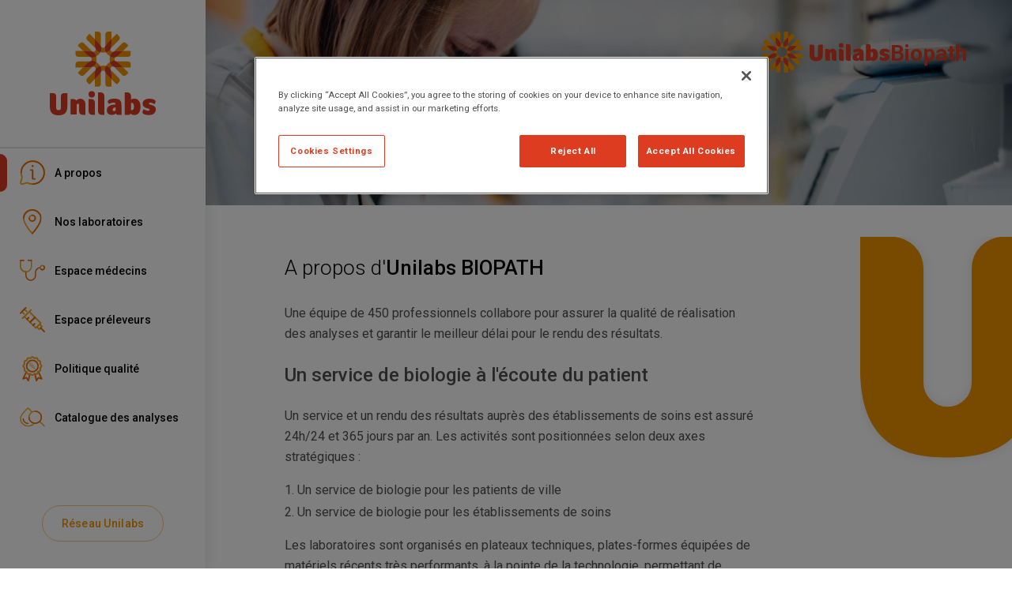

--- FILE ---
content_type: text/html; charset=utf-8
request_url: https://my-unilabs.fr/professionnels-de-sante/biopath/a-propos
body_size: 15669
content:
<!DOCTYPE html><html><head><meta charSet="utf-8" data-next-head=""/><meta name="viewport" content="width=device-width" data-next-head=""/><title data-next-head="">A propos d&#x27;Unilabs BIOPATH - Unilabs Biopath </title><link rel="stylesheet" href="https://fonts.googleapis.com/css?family=Roboto:300,400,500,700&amp;display=swap"/><style data-emotion="css sgofjw 7a8mg2 s1md9o 152wlhy 1dmadst wwvzer 1axn555 118me85 1qmizy2 1yxmbwk 1n0l1jj 3ch6gf 1b47e06">.css-sgofjw{background-color:#fff;color:#000;-webkit-transition:box-shadow 300ms cubic-bezier(0.4, 0, 0.2, 1) 0ms;transition:box-shadow 300ms cubic-bezier(0.4, 0, 0.2, 1) 0ms;box-shadow:0 5px 15px rgba(0,0,0,.1);display:-webkit-box;display:-webkit-flex;display:-ms-flexbox;display:flex;-webkit-flex-direction:column;-ms-flex-direction:column;flex-direction:column;width:100%;box-sizing:border-box;-webkit-flex-shrink:0;-ms-flex-negative:0;flex-shrink:0;position:fixed;z-index:1100;top:0;left:auto;right:0;background-color:#de3c20;color:#fff;background-color:#fff;}@media print{.css-sgofjw{position:absolute;}}.css-7a8mg2{position:relative;display:-webkit-box;display:-webkit-flex;display:-ms-flexbox;display:flex;-webkit-align-items:center;-webkit-box-align:center;-ms-flex-align:center;align-items:center;padding-left:16px;padding-right:16px;min-height:56px;min-height:60px;}@media (min-width:600px){.css-7a8mg2{padding-left:24px;padding-right:24px;}}@media (min-width:0px) and (orientation: landscape){.css-7a8mg2{min-height:48px;}}@media (min-width:600px){.css-7a8mg2{min-height:64px;}}.css-s1md9o{margin:0;-webkit-flex-shrink:0;-ms-flex-negative:0;flex-shrink:0;border-width:0;border-style:solid;border-color:rgba(0, 0, 0, 0.12);border-bottom-width:0;margin-top:8px;margin-bottom:8px;height:auto;border-right-width:thin;-webkit-align-self:stretch;-ms-flex-item-align:stretch;align-self:stretch;}.css-152wlhy{margin:0;font-size:22px;line-height:28px;letter-spacing:0;font-weight:500;font-family:"Roboto","Helvetica","Arial",sans-serif;font-style:inherit;}@media (min-width:960px){.css-152wlhy{font-size:24px;line-height:30px;}}.css-1dmadst{display:-webkit-inline-box;display:-webkit-inline-flex;display:-ms-inline-flexbox;display:inline-flex;-webkit-align-items:center;-webkit-box-align:center;-ms-flex-align:center;align-items:center;-webkit-box-pack:center;-ms-flex-pack:center;-webkit-justify-content:center;justify-content:center;position:relative;box-sizing:border-box;-webkit-tap-highlight-color:transparent;background-color:transparent;outline:0;border:0;margin:0;border-radius:0;padding:0;cursor:pointer;-webkit-user-select:none;-moz-user-select:none;-ms-user-select:none;user-select:none;vertical-align:middle;-moz-appearance:none;-webkit-appearance:none;-webkit-text-decoration:none;text-decoration:none;color:inherit;text-align:center;-webkit-flex:0 0 auto;-ms-flex:0 0 auto;flex:0 0 auto;font-size:1.5rem;padding:8px;border-radius:50%;overflow:visible;color:rgba(0, 0, 0, 0.54);-webkit-transition:background-color 150ms cubic-bezier(0.4, 0, 0.2, 1) 0ms;transition:background-color 150ms cubic-bezier(0.4, 0, 0.2, 1) 0ms;margin-right:-12px;color:inherit;padding:12px;font-size:1.75rem;}.css-1dmadst::-moz-focus-inner{border-style:none;}.css-1dmadst.Mui-disabled{pointer-events:none;cursor:default;}@media print{.css-1dmadst{-webkit-print-color-adjust:exact;color-adjust:exact;}}.css-1dmadst:hover{background-color:rgba(0, 0, 0, 0.04);}@media (hover: none){.css-1dmadst:hover{background-color:transparent;}}.css-1dmadst.Mui-disabled{background-color:transparent;color:rgba(0, 0, 0, 0.26);}.css-wwvzer{-webkit-user-select:none;-moz-user-select:none;-ms-user-select:none;user-select:none;width:1em;height:1em;display:inline-block;fill:currentColor;-webkit-flex-shrink:0;-ms-flex-negative:0;flex-shrink:0;-webkit-transition:fill 200ms cubic-bezier(0.4, 0, 0.2, 1) 0ms;transition:fill 200ms cubic-bezier(0.4, 0, 0.2, 1) 0ms;font-size:1.5rem;color:#f09600;}.css-1axn555{margin:0;font-size:14px;line-height:24px;letter-spacing:0;font-weight:400;color:#505050;font-family:"Roboto","Helvetica","Arial",sans-serif;font-style:inherit;}@media (min-width:960px){.css-1axn555{font-size:16px;line-height:26px;}}.css-118me85{margin:0;font-size:22px;line-height:30px;letter-spacing:0;font-weight:300;font-family:"Roboto","Helvetica","Arial",sans-serif;font-style:inherit;}@media (min-width:960px){.css-118me85{font-size:26px;line-height:38px;}}.css-1qmizy2{margin:0;font-style:inherit;color:#de3c20;-webkit-text-decoration:underline;text-decoration:underline;text-decoration-color:rgba(222, 60, 32, 0.4);}.css-1qmizy2:hover{text-decoration-color:inherit;}.css-1yxmbwk{display:-webkit-inline-box;display:-webkit-inline-flex;display:-ms-inline-flexbox;display:inline-flex;-webkit-align-items:center;-webkit-box-align:center;-ms-flex-align:center;align-items:center;-webkit-box-pack:center;-ms-flex-pack:center;-webkit-justify-content:center;justify-content:center;position:relative;box-sizing:border-box;-webkit-tap-highlight-color:transparent;background-color:transparent;outline:0;border:0;margin:0;border-radius:0;padding:0;cursor:pointer;-webkit-user-select:none;-moz-user-select:none;-ms-user-select:none;user-select:none;vertical-align:middle;-moz-appearance:none;-webkit-appearance:none;-webkit-text-decoration:none;text-decoration:none;color:inherit;text-align:center;-webkit-flex:0 0 auto;-ms-flex:0 0 auto;flex:0 0 auto;font-size:1.5rem;padding:8px;border-radius:50%;overflow:visible;color:rgba(0, 0, 0, 0.54);-webkit-transition:background-color 150ms cubic-bezier(0.4, 0, 0.2, 1) 0ms;transition:background-color 150ms cubic-bezier(0.4, 0, 0.2, 1) 0ms;}.css-1yxmbwk::-moz-focus-inner{border-style:none;}.css-1yxmbwk.Mui-disabled{pointer-events:none;cursor:default;}@media print{.css-1yxmbwk{-webkit-print-color-adjust:exact;color-adjust:exact;}}.css-1yxmbwk:hover{background-color:rgba(0, 0, 0, 0.04);}@media (hover: none){.css-1yxmbwk:hover{background-color:transparent;}}.css-1yxmbwk.Mui-disabled{background-color:transparent;color:rgba(0, 0, 0, 0.26);}.css-1n0l1jj{margin:0;-webkit-flex-shrink:0;-ms-flex-negative:0;flex-shrink:0;border-width:0;border-style:solid;border-color:rgba(0, 0, 0, 0.12);border-bottom-width:thin;-webkit-align-self:stretch;-ms-flex-item-align:stretch;align-self:stretch;height:auto;}.css-3ch6gf{margin:0;font-size:14px;line-height:24px;letter-spacing:0;font-weight:400;color:#505050;font-family:"Roboto","Helvetica","Arial",sans-serif;font-style:inherit;color:#f09600;}@media (min-width:960px){.css-3ch6gf{font-size:16px;line-height:26px;}}.css-1b47e06{display:-webkit-inline-box;display:-webkit-inline-flex;display:-ms-inline-flexbox;display:inline-flex;-webkit-align-items:center;-webkit-box-align:center;-ms-flex-align:center;align-items:center;-webkit-box-pack:center;-ms-flex-pack:center;-webkit-justify-content:center;justify-content:center;position:relative;box-sizing:border-box;-webkit-tap-highlight-color:transparent;background-color:transparent;outline:0;border:0;margin:0;border-radius:0;padding:0;cursor:pointer;-webkit-user-select:none;-moz-user-select:none;-ms-user-select:none;user-select:none;vertical-align:middle;-moz-appearance:none;-webkit-appearance:none;-webkit-text-decoration:none;text-decoration:none;color:inherit;}.css-1b47e06::-moz-focus-inner{border-style:none;}.css-1b47e06.Mui-disabled{pointer-events:none;cursor:default;}@media print{.css-1b47e06{-webkit-print-color-adjust:exact;color-adjust:exact;}}</style><script>
                <!-- Google Tag Manager -->
                (function(w,d,s,l,i){w[l]=w[l]||[];w[l].push({'gtm.start':
                new Date().getTime(),event:'gtm.js'});var f=d.getElementsByTagName(s)[0],
                j=d.createElement(s),dl=l!='dataLayer'?'&l='+l:'';j.async=true;j.src=
                'https://www.googletagmanager.com/gtm.js?id='+i+dl;f.parentNode.insertBefore(j,f);
                })(window,document,'script','dataLayer','GTM-WVGH8SB');</script>
                <!-- End Google Tag Manager -->
              </script><script src="https://cdn.cookielaw.org/scripttemplates/otSDKStub.js" type="text/javascript" charSet="UTF-8" data-domain-script="433125cf-1fde-4bb3-9e46-ce5704a67994"></script><script>function OptanonWrapper() {}
              </script><link rel="preload" href="/_next/static/css/2e683df2a4b68505.css" as="style"/><link rel="stylesheet" href="/_next/static/css/2e683df2a4b68505.css" data-n-g=""/><link rel="preload" href="/_next/static/css/f91a8fa45d2c65a5.css" as="style"/><link rel="stylesheet" href="/_next/static/css/f91a8fa45d2c65a5.css" data-n-p=""/><noscript data-n-css=""></noscript><script defer="" nomodule="" src="/_next/static/chunks/polyfills-42372ed130431b0a.js"></script><script src="/_next/static/chunks/webpack-e67b0ff03d96edf5.js" defer=""></script><script src="/_next/static/chunks/framework-36e851ed4a9099a0.js" defer=""></script><script src="/_next/static/chunks/main-0f0687a26af92441.js" defer=""></script><script src="/_next/static/chunks/pages/_app-ff6f6ed459396d61.js" defer=""></script><script src="/_next/static/chunks/3841-c724d8dc47d27358.js" defer=""></script><script src="/_next/static/chunks/8230-ce963e6ce8c09fa4.js" defer=""></script><script src="/_next/static/chunks/4971-d39faa3b9e3e2cc7.js" defer=""></script><script src="/_next/static/chunks/301-a30b0a611d109923.js" defer=""></script><script src="/_next/static/chunks/6731-4e11d7a8ae4fb1b2.js" defer=""></script><script src="/_next/static/chunks/6061-33273be5ef715979.js" defer=""></script><script src="/_next/static/chunks/8945-c2f5f9a24d5fd981.js" defer=""></script><script src="/_next/static/chunks/4709-17fa045c3d287bac.js" defer=""></script><script src="/_next/static/chunks/pages/professionnels-de-sante/%5BselasSlug%5D/a-propos-f978b9eb96eed8b6.js" defer=""></script><script src="/_next/static/Ke5cdww3rDG1iQFfng8li/_buildManifest.js" defer=""></script><script src="/_next/static/Ke5cdww3rDG1iQFfng8li/_ssgManifest.js" defer=""></script></head><body><noscript><iframe src="https://www.googletagmanager.com/ns.html?id=GTM-WVGH8SB" height="0" width="0" style="display:none;visibility:hidden"></iframe></noscript><div id="__next"><nav class="HiddenNavigationMenu_navigationMenu__wEo9z"><li><a href="/professionnels-de-sante/biopath/a-propos">A propos</a></li><li><a href="/professionnels-de-sante/biopath/laboratoires">Nos laboratoires</a></li><li><a href="/professionnels-de-sante/biopath/medecins">Espace médecins</a></li><li><a href="/professionnels-de-sante/biopath/preleveurs">Espace préleveurs</a></li><li><a href="/professionnels-de-sante/biopath/politique-qualite">Politique qualité</a></li><li><a href="/professionnels-de-sante/biopath/catalogue-analyses">Catalogue des analyses</a></li></nav><div class="PageLayout_container__QgIfm"><div class="LayoutBase_root___nUmy LayoutBase_horizontal__UPgaS"><div class="LayoutBase_body__WVdBC"><div class="ApplicationBarMobile_hideOnDesktop__RaTYG"><header class="MuiPaper-root MuiPaper-elevation MuiPaper-elevation4 MuiAppBar-root MuiAppBar-colorPrimary MuiAppBar-positionFixed ApplicationBarMobile_appBar__cHjCJ mui-fixed css-sgofjw"><div class="MuiToolbar-root MuiToolbar-gutters MuiToolbar-regular ApplicationBarMobile_toolbar__Z543n css-7a8mg2"><div class="ApplicationBarMobile_leftContainer__hecia"><a href="/professionnels-de-sante"><div class="ApplicationBarMobile_brandLogoContainer__wENJE"><svg xmlns="http://www.w3.org/2000/svg" viewBox="0 0 190 61"><defs><style>.unilabs-logo-horizontal-color-text_svg__a{fill:#f09600}.unilabs-logo-horizontal-color-text_svg__b{fill:#de3c20}</style></defs><path class="unilabs-logo-horizontal-color-text_svg__a" d="M39.811 8.307V.001h-3.345a3.339 3.339 0 00-3.341 3.338V15.37a2.582 2.582 0 01-.191.969 12.854 12.854 0 012.931-4.106c1.425-1.422 2.753-2.744 3.945-3.926M28.245 16.338a2.511 2.511 0 01-.193-.968V3.338A3.34 3.34 0 0024.708 0h-3.34v8.308a1326.4 1326.4 0 013.941 3.925 12.878 12.878 0 012.935 4.106M27.459 22.97a18.056 18.056 0 006.257 0 6.69 6.69 0 01-.8-6.594 2.54 2.54 0 01-4.662 0 6.69 6.69 0 01-.8 6.6M22.216 18.864a.116.116 0 01-.014-.035.116.116 0 00.014.035M38.978 18.826a.211.211 0 01-.018.038.211.211 0 00.018-.038"></path><path class="unilabs-logo-horizontal-color-text_svg__a" d="M23.034 27.378a15.362 15.362 0 002.409-2.007 15.979 15.979 0 002.016-2.4 6.733 6.733 0 01-5.244-4.107 2.513 2.513 0 01-.567 2.719 2.546 2.546 0 01-2.727.575 6.7 6.7 0 014.112 5.219M18.884 22.141a2.526 2.526 0 01-.819-.556l-8.531-8.508a3.358 3.358 0 00-4.731 0l-2.363 2.36s2.328 2.326 5.889 5.872h5.58a12.855 12.855 0 014.976.831M28.245 16.338c0 .012.009.025.013.036a.27.27 0 00-.013-.036M16.417 28.176a.21.21 0 00-.035-.015.21.21 0 01.035.015M21.369 8.307c-3.56-3.548-5.889-5.872-5.889-5.872l-2.362 2.358a3.321 3.321 0 000 4.709l8.532 8.51a2.61 2.61 0 01.552.817 12.836 12.836 0 01-.834-4.962V8.308"></path><path class="unilabs-logo-horizontal-color-text_svg__b" d="M27.46 22.97a6.69 6.69 0 00.8-6.6c0-.011-.009-.024-.013-.037a12.875 12.875 0 00-2.935-4.1 2108.678 2108.678 0 00-3.941-3.926v5.558a12.839 12.839 0 00.834 4.964.092.092 0 00.014.036 6.729 6.729 0 005.243 4.106"></path><path class="unilabs-logo-horizontal-color-text_svg__a" d="M23.034 33.626a17.723 17.723 0 000-6.249 6.719 6.719 0 01-6.617.8 2.529 2.529 0 010 4.649 6.726 6.726 0 016.617.8M8.327 21.309H0v3.328a3.34 3.34 0 003.345 3.343h12.062a2.528 2.528 0 01.97.186 12.941 12.941 0 01-4.11-2.926c-1.428-1.42-2.754-2.742-3.945-3.927M18.92 38.848c-.013.007-.025.01-.034.015a.174.174 0 00.034-.015M18.883 22.14a.318.318 0 01.038.019.318.318 0 00-.038-.019M16.38 32.841a2.51 2.51 0 01-.966.19H3.345A3.338 3.338 0 000 36.364v3.329h8.327c1.19-1.184 2.516-2.508 3.944-3.929a12.925 12.925 0 014.109-2.923"></path><path class="unilabs-logo-horizontal-color-text_svg__b" d="M23.034 27.378a6.7 6.7 0 00-4.112-5.218l-.039-.019a12.879 12.879 0 00-4.976-.831h-5.58l3.945 3.927a12.961 12.961 0 004.109 2.926.112.112 0 01.036.015 6.72 6.72 0 006.617-.8"></path><path class="unilabs-logo-horizontal-color-text_svg__a" d="M22.197 42.177a2.436 2.436 0 01-.548.81l-8.53 8.512a3.324 3.324 0 000 4.715l2.361 2.356s2.328-2.321 5.887-5.875v-5.561a12.941 12.941 0 01.83-4.958M8.328 39.694l-5.889 5.871 2.362 2.359a3.361 3.361 0 004.732 0l8.533-8.512a2.523 2.523 0 01.82-.55 12.953 12.953 0 01-4.979.831h-5.58M28.258 44.633c0 .011-.01.022-.013.031 0-.008.008-.02.013-.031M27.459 38.033a15.485 15.485 0 00-2.017-2.4 15.093 15.093 0 00-2.408-2.009 6.711 6.711 0 01-4.113 5.223 2.538 2.538 0 013.3 3.289 6.726 6.726 0 015.243-4.1M16.38 32.841c.013 0 .024-.01.038-.016-.014.006-.025.012-.038.016"></path><path class="unilabs-logo-horizontal-color-text_svg__b" d="M23.034 33.626a6.726 6.726 0 00-6.617-.8.2.2 0 01-.037.015 12.9 12.9 0 00-4.108 2.924c-1.428 1.42-2.755 2.746-3.945 3.929h5.58a12.975 12.975 0 004.979-.83c.01 0 .021-.008.034-.015a6.711 6.711 0 004.114-5.223"></path><path class="unilabs-logo-horizontal-color-text_svg__a" d="M22.197 42.177a.291.291 0 01.019-.041.291.291 0 00-.019.041M38.964 42.141a.168.168 0 01.01.025.168.168 0 00-.01-.025M32.935 44.671a2.489 2.489 0 01.19.956v12.04a3.335 3.335 0 003.342 3.332h3.343v-8.3a2114.52 2114.52 0 01-3.944-3.929 12.932 12.932 0 01-2.932-4.1M21.368 52.695v8.3h3.341a3.338 3.338 0 003.344-3.332V45.628a2.52 2.52 0 01.192-.966 12.921 12.921 0 01-2.935 4.1c-1.425 1.42-2.751 2.746-3.941 3.929M33.716 38.033a17.953 17.953 0 00-6.257 0 6.7 6.7 0 01.8 6.6 2.54 2.54 0 014.66 0 6.709 6.709 0 01.8-6.6"></path><path class="unilabs-logo-horizontal-color-text_svg__b" d="M27.46 38.033a6.726 6.726 0 00-5.243 4.1c-.007.011-.012.024-.02.038a12.938 12.938 0 00-.828 4.958v5.561c1.19-1.183 2.517-2.508 3.941-3.929a12.91 12.91 0 002.935-4.1c0-.008.009-.019.013-.031a6.693 6.693 0 00-.8-6.6"></path><path class="unilabs-logo-horizontal-color-text_svg__a" d="M44.765 32.825a.074.074 0 00.029.014.074.074 0 01-.029-.014M32.935 44.671c-.009-.016-.01-.027-.019-.042a.163.163 0 00.019.042M39.812 52.695c3.559 3.554 5.888 5.875 5.888 5.875l2.36-2.355a3.329 3.329 0 000-4.716l-8.533-8.511a2.56 2.56 0 01-.552-.822 12.868 12.868 0 01.838 4.968v5.56M38.145 33.626a15.245 15.245 0 00-2.41 2 15.734 15.734 0 00-2.019 2.4 6.731 6.731 0 015.249 4.108 2.533 2.533 0 013.287-3.292 6.709 6.709 0 01-4.106-5.223M42.296 38.867a2.5 2.5 0 01.817.546l8.533 8.512a3.365 3.365 0 004.737 0l2.351-2.36s-2.321-2.321-5.885-5.871h-5.58a13.008 13.008 0 01-4.973-.827"></path><path class="unilabs-logo-horizontal-color-text_svg__b" d="M33.716 38.033a6.709 6.709 0 00-.8 6.6.284.284 0 01.018.042 12.943 12.943 0 002.932 4.1c1.424 1.421 2.752 2.746 3.945 3.929v-5.561a12.841 12.841 0 00-.838-4.967.066.066 0 00-.009-.026 6.729 6.729 0 00-5.248-4.108"></path><path class="unilabs-logo-horizontal-color-text_svg__a" d="M42.294 38.865a.433.433 0 01-.044-.019.433.433 0 00.044.019M52.848 39.694h8.328v-3.33a3.337 3.337 0 00-3.339-3.333H45.76a2.481 2.481 0 01-.967-.191 12.992 12.992 0 014.114 2.926c1.426 1.42 2.75 2.746 3.941 3.93M44.76 28.176a6.711 6.711 0 01-6.614-.8 17.56 17.56 0 000 6.25 6.726 6.726 0 016.619-.8 2.529 2.529 0 010-4.649M42.259 22.159a.171.171 0 01.03-.018.171.171 0 00-.03.018M44.803 28.158a2.536 2.536 0 01.958-.183h12.077a3.34 3.34 0 003.34-3.342v-3.324h-8.329c-1.191 1.183-2.517 2.506-3.942 3.927a12.992 12.992 0 01-4.1 2.922"></path><path class="unilabs-logo-horizontal-color-text_svg__b" d="M38.145 33.626a6.709 6.709 0 004.106 5.223.358.358 0 00.045.018 13.006 13.006 0 004.974.827h5.578c-1.191-1.184-2.515-2.509-3.941-3.929a12.99 12.99 0 00-4.113-2.925.1.1 0 01-.029-.014 6.731 6.731 0 00-6.62.8"></path><path class="unilabs-logo-horizontal-color-text_svg__a" d="M44.803 28.158a.3.3 0 00-.044.018.3.3 0 01.044-.018M32.919 16.377a.377.377 0 01.016-.039.377.377 0 00-.016.039M38.978 18.826a2.576 2.576 0 01.546-.814l8.535-8.511a3.322 3.322 0 000-4.71l-2.36-2.356S43.37 4.76 39.811 8.307v5.558a12.916 12.916 0 01-.833 4.961M52.849 21.309a2769.22 2769.22 0 005.885-5.874l-2.352-2.358a3.364 3.364 0 00-4.736 0l-8.533 8.507a2.5 2.5 0 01-.823.557 12.87 12.87 0 014.98-.832h5.58M33.714 22.971a15.963 15.963 0 002.018 2.4 14.993 14.993 0 002.411 2.008 6.69 6.69 0 014.113-5.219 2.557 2.557 0 01-2.733-.574 2.513 2.513 0 01-.565-2.72 6.727 6.727 0 01-5.245 4.106"></path><path class="unilabs-logo-horizontal-color-text_svg__b" d="M33.716 22.97a6.727 6.727 0 005.245-4.106.24.24 0 00.017-.037 12.926 12.926 0 00.833-4.962V8.307c-1.192 1.182-2.521 2.5-3.945 3.926a12.853 12.853 0 00-2.932 4.1c-.007.013-.008.026-.015.04a6.693 6.693 0 00.8 6.594M38.145 27.378a6.715 6.715 0 006.615.8.223.223 0 01.044-.019 12.983 12.983 0 004.1-2.922c1.426-1.42 2.75-2.742 3.941-3.927h-5.578a12.865 12.865 0 00-4.981.832.16.16 0 00-.031.018 6.69 6.69 0 00-4.114 5.218"></path><g><path class="unilabs-logo-horizontal-color-text_svg__b" d="M87.555 19.301a3.545 3.545 0 00-3.553 3.535v12.76a2.689 2.689 0 01-5.378 0v-12.76a3.536 3.536 0 00-3.547-3.535h-3.539v14.7c0 8.506 4.832 9.943 9.773 9.943s9.787-1.437 9.787-9.943v-14.7zM182.65 25.451c3.978 0 8.246 1.5 7.035 4.186l-1.087 1.991c-2.037-1.528-6.228-2.591-6.228-.739 0 .931 1.412 1.258 1.985 1.392 2.8.639 5.65 1.513 5.65 5.174 0 2.525-1.376 6.25-7.813 6.25-3.58 0-8.735-1.153-6.539-5.03.337-.592.913-1.569.913-1.569a7.376 7.376 0 004.888 1.785c1.809.091 2.605-1.673.34-2.376-1.784-.544-6.414-1.175-6.414-5.414 0-4.209 4.08-5.65 7.271-5.65M128.699 18.484h-3.281v21.191a3.774 3.774 0 003.782 3.767h3.284V22.256a3.773 3.773 0 00-3.785-3.772M118.169 25.814h-3.284v13.86a3.778 3.778 0 003.787 3.768h3.281V29.588a3.777 3.777 0 00-3.785-3.774M114.861 20.593a3.554 3.554 0 113.552 3.558 3.553 3.553 0 01-3.552-3.558M145.09 38.17a.939.939 0 01-.5.862 2.237 2.237 0 01-1.124.28 1.5 1.5 0 01-1.657-1.626c0-2.026 1.988-2.513 3.281-2.513zm4.8-11.079c-1.181-1.082-3.144-1.639-5.9-1.639-5.247 0-6.994 1.654-7.354 2.117a1.98 1.98 0 00-.042 2.177l.9 1.612c4.26-2.2 7.478-1.676 7.478-.134v.766c-6.99 0-9.695 2.806-9.695 6.179 0 5.365 4.859 5.4 5.591 5.4a6.435 6.435 0 004.712-1.684 1.764 1.764 0 001.755 1.561h4.347V32.317c0-2.389-.6-4.123-1.8-5.225M163.226 30.091a1.964 1.964 0 00-.955.231v7.777a2.052 2.052 0 00.955.22c1.858 0 2.425-2.069 2.425-4.106s-.57-4.121-2.425-4.121m9.695 4.452c0 4.525-1.612 9.123-6.865 9.123a6.129 6.129 0 01-4.31-1.532 1.765 1.765 0 01-1.7 1.309h-4.845V18.483h3.285a3.773 3.773 0 013.782 3.772v4.28a6.353 6.353 0 013.789-1.113c5.252 0 6.865 4.6 6.865 9.12M105.66 25.451a5.715 5.715 0 00-4.5 2.193 3.77 3.77 0 00-3.243-1.83h-3.279v17.359h7.06V32.264a1.306 1.306 0 012.611 0v7.413a3.774 3.774 0 003.781 3.768h3.281V31.154a5.706 5.706 0 00-5.716-5.7"></path></g></svg></div></a><hr class="MuiDivider-root MuiDivider-middle MuiDivider-vertical MuiDivider-flexItem ApplicationBarMobile_divider__L1RJ1 css-s1md9o"/><h2 class="MuiTypography-root MuiTypography-h2 ApplicationBarMobile_text__s3cua css-152wlhy">Biopath </h2></div><button class="MuiButtonBase-root MuiIconButton-root MuiIconButton-colorInherit MuiIconButton-edgeEnd MuiIconButton-sizeLarge ApplicationBarMobile_menuLogoContainer__MPTx0 css-1dmadst" tabindex="0" type="button" aria-label="open drawer"><svg class="MuiSvgIcon-root MuiSvgIcon-colorSecondary MuiSvgIcon-fontSizeMedium css-wwvzer" focusable="false" viewBox="0 0 24 24" aria-hidden="true" data-testid="MenuIcon"><path d="M3 18h18v-2H3v2zm0-5h18v-2H3v2zm0-7v2h18V6H3z"></path></svg></button></div></header><div class="MuiToolbar-root MuiToolbar-gutters MuiToolbar-regular css-7a8mg2"></div></div><div class="LayoutWithHeaderRightLogo_container__Z3l_u"><div class="LayoutWithHeaderRightLogo_headerContainer__UE4Mt LayoutWithHeaderRightLogo_headerContainerWithImg__epU80 LayoutWithHeaderRightLogo_headerContainerSelas__YpDUv"><div class="LayoutWithHeaderRightLogo_selasLogoContainer__hVbct"><div class="SelasLogo_container__ke4WM"><div class="SelasLogo_logoContainer__cHmBb"><svg xmlns="http://www.w3.org/2000/svg" viewBox="0 0 190 61"><defs><style>.unilabs-logo-horizontal-color-text_svg__a{fill:#f09600}.unilabs-logo-horizontal-color-text_svg__b{fill:#de3c20}</style></defs><path class="unilabs-logo-horizontal-color-text_svg__a" d="M39.811 8.307V.001h-3.345a3.339 3.339 0 00-3.341 3.338V15.37a2.582 2.582 0 01-.191.969 12.854 12.854 0 012.931-4.106c1.425-1.422 2.753-2.744 3.945-3.926M28.245 16.338a2.511 2.511 0 01-.193-.968V3.338A3.34 3.34 0 0024.708 0h-3.34v8.308a1326.4 1326.4 0 013.941 3.925 12.878 12.878 0 012.935 4.106M27.459 22.97a18.056 18.056 0 006.257 0 6.69 6.69 0 01-.8-6.594 2.54 2.54 0 01-4.662 0 6.69 6.69 0 01-.8 6.6M22.216 18.864a.116.116 0 01-.014-.035.116.116 0 00.014.035M38.978 18.826a.211.211 0 01-.018.038.211.211 0 00.018-.038"></path><path class="unilabs-logo-horizontal-color-text_svg__a" d="M23.034 27.378a15.362 15.362 0 002.409-2.007 15.979 15.979 0 002.016-2.4 6.733 6.733 0 01-5.244-4.107 2.513 2.513 0 01-.567 2.719 2.546 2.546 0 01-2.727.575 6.7 6.7 0 014.112 5.219M18.884 22.141a2.526 2.526 0 01-.819-.556l-8.531-8.508a3.358 3.358 0 00-4.731 0l-2.363 2.36s2.328 2.326 5.889 5.872h5.58a12.855 12.855 0 014.976.831M28.245 16.338c0 .012.009.025.013.036a.27.27 0 00-.013-.036M16.417 28.176a.21.21 0 00-.035-.015.21.21 0 01.035.015M21.369 8.307c-3.56-3.548-5.889-5.872-5.889-5.872l-2.362 2.358a3.321 3.321 0 000 4.709l8.532 8.51a2.61 2.61 0 01.552.817 12.836 12.836 0 01-.834-4.962V8.308"></path><path class="unilabs-logo-horizontal-color-text_svg__b" d="M27.46 22.97a6.69 6.69 0 00.8-6.6c0-.011-.009-.024-.013-.037a12.875 12.875 0 00-2.935-4.1 2108.678 2108.678 0 00-3.941-3.926v5.558a12.839 12.839 0 00.834 4.964.092.092 0 00.014.036 6.729 6.729 0 005.243 4.106"></path><path class="unilabs-logo-horizontal-color-text_svg__a" d="M23.034 33.626a17.723 17.723 0 000-6.249 6.719 6.719 0 01-6.617.8 2.529 2.529 0 010 4.649 6.726 6.726 0 016.617.8M8.327 21.309H0v3.328a3.34 3.34 0 003.345 3.343h12.062a2.528 2.528 0 01.97.186 12.941 12.941 0 01-4.11-2.926c-1.428-1.42-2.754-2.742-3.945-3.927M18.92 38.848c-.013.007-.025.01-.034.015a.174.174 0 00.034-.015M18.883 22.14a.318.318 0 01.038.019.318.318 0 00-.038-.019M16.38 32.841a2.51 2.51 0 01-.966.19H3.345A3.338 3.338 0 000 36.364v3.329h8.327c1.19-1.184 2.516-2.508 3.944-3.929a12.925 12.925 0 014.109-2.923"></path><path class="unilabs-logo-horizontal-color-text_svg__b" d="M23.034 27.378a6.7 6.7 0 00-4.112-5.218l-.039-.019a12.879 12.879 0 00-4.976-.831h-5.58l3.945 3.927a12.961 12.961 0 004.109 2.926.112.112 0 01.036.015 6.72 6.72 0 006.617-.8"></path><path class="unilabs-logo-horizontal-color-text_svg__a" d="M22.197 42.177a2.436 2.436 0 01-.548.81l-8.53 8.512a3.324 3.324 0 000 4.715l2.361 2.356s2.328-2.321 5.887-5.875v-5.561a12.941 12.941 0 01.83-4.958M8.328 39.694l-5.889 5.871 2.362 2.359a3.361 3.361 0 004.732 0l8.533-8.512a2.523 2.523 0 01.82-.55 12.953 12.953 0 01-4.979.831h-5.58M28.258 44.633c0 .011-.01.022-.013.031 0-.008.008-.02.013-.031M27.459 38.033a15.485 15.485 0 00-2.017-2.4 15.093 15.093 0 00-2.408-2.009 6.711 6.711 0 01-4.113 5.223 2.538 2.538 0 013.3 3.289 6.726 6.726 0 015.243-4.1M16.38 32.841c.013 0 .024-.01.038-.016-.014.006-.025.012-.038.016"></path><path class="unilabs-logo-horizontal-color-text_svg__b" d="M23.034 33.626a6.726 6.726 0 00-6.617-.8.2.2 0 01-.037.015 12.9 12.9 0 00-4.108 2.924c-1.428 1.42-2.755 2.746-3.945 3.929h5.58a12.975 12.975 0 004.979-.83c.01 0 .021-.008.034-.015a6.711 6.711 0 004.114-5.223"></path><path class="unilabs-logo-horizontal-color-text_svg__a" d="M22.197 42.177a.291.291 0 01.019-.041.291.291 0 00-.019.041M38.964 42.141a.168.168 0 01.01.025.168.168 0 00-.01-.025M32.935 44.671a2.489 2.489 0 01.19.956v12.04a3.335 3.335 0 003.342 3.332h3.343v-8.3a2114.52 2114.52 0 01-3.944-3.929 12.932 12.932 0 01-2.932-4.1M21.368 52.695v8.3h3.341a3.338 3.338 0 003.344-3.332V45.628a2.52 2.52 0 01.192-.966 12.921 12.921 0 01-2.935 4.1c-1.425 1.42-2.751 2.746-3.941 3.929M33.716 38.033a17.953 17.953 0 00-6.257 0 6.7 6.7 0 01.8 6.6 2.54 2.54 0 014.66 0 6.709 6.709 0 01.8-6.6"></path><path class="unilabs-logo-horizontal-color-text_svg__b" d="M27.46 38.033a6.726 6.726 0 00-5.243 4.1c-.007.011-.012.024-.02.038a12.938 12.938 0 00-.828 4.958v5.561c1.19-1.183 2.517-2.508 3.941-3.929a12.91 12.91 0 002.935-4.1c0-.008.009-.019.013-.031a6.693 6.693 0 00-.8-6.6"></path><path class="unilabs-logo-horizontal-color-text_svg__a" d="M44.765 32.825a.074.074 0 00.029.014.074.074 0 01-.029-.014M32.935 44.671c-.009-.016-.01-.027-.019-.042a.163.163 0 00.019.042M39.812 52.695c3.559 3.554 5.888 5.875 5.888 5.875l2.36-2.355a3.329 3.329 0 000-4.716l-8.533-8.511a2.56 2.56 0 01-.552-.822 12.868 12.868 0 01.838 4.968v5.56M38.145 33.626a15.245 15.245 0 00-2.41 2 15.734 15.734 0 00-2.019 2.4 6.731 6.731 0 015.249 4.108 2.533 2.533 0 013.287-3.292 6.709 6.709 0 01-4.106-5.223M42.296 38.867a2.5 2.5 0 01.817.546l8.533 8.512a3.365 3.365 0 004.737 0l2.351-2.36s-2.321-2.321-5.885-5.871h-5.58a13.008 13.008 0 01-4.973-.827"></path><path class="unilabs-logo-horizontal-color-text_svg__b" d="M33.716 38.033a6.709 6.709 0 00-.8 6.6.284.284 0 01.018.042 12.943 12.943 0 002.932 4.1c1.424 1.421 2.752 2.746 3.945 3.929v-5.561a12.841 12.841 0 00-.838-4.967.066.066 0 00-.009-.026 6.729 6.729 0 00-5.248-4.108"></path><path class="unilabs-logo-horizontal-color-text_svg__a" d="M42.294 38.865a.433.433 0 01-.044-.019.433.433 0 00.044.019M52.848 39.694h8.328v-3.33a3.337 3.337 0 00-3.339-3.333H45.76a2.481 2.481 0 01-.967-.191 12.992 12.992 0 014.114 2.926c1.426 1.42 2.75 2.746 3.941 3.93M44.76 28.176a6.711 6.711 0 01-6.614-.8 17.56 17.56 0 000 6.25 6.726 6.726 0 016.619-.8 2.529 2.529 0 010-4.649M42.259 22.159a.171.171 0 01.03-.018.171.171 0 00-.03.018M44.803 28.158a2.536 2.536 0 01.958-.183h12.077a3.34 3.34 0 003.34-3.342v-3.324h-8.329c-1.191 1.183-2.517 2.506-3.942 3.927a12.992 12.992 0 01-4.1 2.922"></path><path class="unilabs-logo-horizontal-color-text_svg__b" d="M38.145 33.626a6.709 6.709 0 004.106 5.223.358.358 0 00.045.018 13.006 13.006 0 004.974.827h5.578c-1.191-1.184-2.515-2.509-3.941-3.929a12.99 12.99 0 00-4.113-2.925.1.1 0 01-.029-.014 6.731 6.731 0 00-6.62.8"></path><path class="unilabs-logo-horizontal-color-text_svg__a" d="M44.803 28.158a.3.3 0 00-.044.018.3.3 0 01.044-.018M32.919 16.377a.377.377 0 01.016-.039.377.377 0 00-.016.039M38.978 18.826a2.576 2.576 0 01.546-.814l8.535-8.511a3.322 3.322 0 000-4.71l-2.36-2.356S43.37 4.76 39.811 8.307v5.558a12.916 12.916 0 01-.833 4.961M52.849 21.309a2769.22 2769.22 0 005.885-5.874l-2.352-2.358a3.364 3.364 0 00-4.736 0l-8.533 8.507a2.5 2.5 0 01-.823.557 12.87 12.87 0 014.98-.832h5.58M33.714 22.971a15.963 15.963 0 002.018 2.4 14.993 14.993 0 002.411 2.008 6.69 6.69 0 014.113-5.219 2.557 2.557 0 01-2.733-.574 2.513 2.513 0 01-.565-2.72 6.727 6.727 0 01-5.245 4.106"></path><path class="unilabs-logo-horizontal-color-text_svg__b" d="M33.716 22.97a6.727 6.727 0 005.245-4.106.24.24 0 00.017-.037 12.926 12.926 0 00.833-4.962V8.307c-1.192 1.182-2.521 2.5-3.945 3.926a12.853 12.853 0 00-2.932 4.1c-.007.013-.008.026-.015.04a6.693 6.693 0 00.8 6.594M38.145 27.378a6.715 6.715 0 006.615.8.223.223 0 01.044-.019 12.983 12.983 0 004.1-2.922c1.426-1.42 2.75-2.742 3.941-3.927h-5.578a12.865 12.865 0 00-4.981.832.16.16 0 00-.031.018 6.69 6.69 0 00-4.114 5.218"></path><g><path class="unilabs-logo-horizontal-color-text_svg__b" d="M87.555 19.301a3.545 3.545 0 00-3.553 3.535v12.76a2.689 2.689 0 01-5.378 0v-12.76a3.536 3.536 0 00-3.547-3.535h-3.539v14.7c0 8.506 4.832 9.943 9.773 9.943s9.787-1.437 9.787-9.943v-14.7zM182.65 25.451c3.978 0 8.246 1.5 7.035 4.186l-1.087 1.991c-2.037-1.528-6.228-2.591-6.228-.739 0 .931 1.412 1.258 1.985 1.392 2.8.639 5.65 1.513 5.65 5.174 0 2.525-1.376 6.25-7.813 6.25-3.58 0-8.735-1.153-6.539-5.03.337-.592.913-1.569.913-1.569a7.376 7.376 0 004.888 1.785c1.809.091 2.605-1.673.34-2.376-1.784-.544-6.414-1.175-6.414-5.414 0-4.209 4.08-5.65 7.271-5.65M128.699 18.484h-3.281v21.191a3.774 3.774 0 003.782 3.767h3.284V22.256a3.773 3.773 0 00-3.785-3.772M118.169 25.814h-3.284v13.86a3.778 3.778 0 003.787 3.768h3.281V29.588a3.777 3.777 0 00-3.785-3.774M114.861 20.593a3.554 3.554 0 113.552 3.558 3.553 3.553 0 01-3.552-3.558M145.09 38.17a.939.939 0 01-.5.862 2.237 2.237 0 01-1.124.28 1.5 1.5 0 01-1.657-1.626c0-2.026 1.988-2.513 3.281-2.513zm4.8-11.079c-1.181-1.082-3.144-1.639-5.9-1.639-5.247 0-6.994 1.654-7.354 2.117a1.98 1.98 0 00-.042 2.177l.9 1.612c4.26-2.2 7.478-1.676 7.478-.134v.766c-6.99 0-9.695 2.806-9.695 6.179 0 5.365 4.859 5.4 5.591 5.4a6.435 6.435 0 004.712-1.684 1.764 1.764 0 001.755 1.561h4.347V32.317c0-2.389-.6-4.123-1.8-5.225M163.226 30.091a1.964 1.964 0 00-.955.231v7.777a2.052 2.052 0 00.955.22c1.858 0 2.425-2.069 2.425-4.106s-.57-4.121-2.425-4.121m9.695 4.452c0 4.525-1.612 9.123-6.865 9.123a6.129 6.129 0 01-4.31-1.532 1.765 1.765 0 01-1.7 1.309h-4.845V18.483h3.285a3.773 3.773 0 013.782 3.772v4.28a6.353 6.353 0 013.789-1.113c5.252 0 6.865 4.6 6.865 9.12M105.66 25.451a5.715 5.715 0 00-4.5 2.193 3.77 3.77 0 00-3.243-1.83h-3.279v17.359h7.06V32.264a1.306 1.306 0 012.611 0v7.413a3.774 3.774 0 003.781 3.768h3.281V31.154a5.706 5.706 0 00-5.716-5.7"></path></g></svg></div><hr class="MuiDivider-root MuiDivider-middle MuiDivider-vertical MuiDivider-flexItem css-s1md9o"/><p class="MuiTypography-root MuiTypography-body1 SelasLogo_text__RJ53N css-1axn555">Biopath </p></div></div><div class="LayoutWithHeaderRightLogo_heartLogoContainer__Tu9kZ LayoutWithHeaderRightLogo_heartLogoContainerSelas__iPh8J"><svg id="claim-my-unilabs-desktop-white_svg__Calque_1" xmlns="http://www.w3.org/2000/svg" x="0" y="0" viewBox="0 0 464.5 62.8" xml:space="preserve" style="color:#fff"><defs><style>.claim-my-unilabs-desktop-white_svg__st0{fill:currentColor}</style></defs><path class="claim-my-unilabs-desktop-white_svg__st0" d="M371.6 45.5h17.6c3.8 0 7.5-1.5 10.4-3.1 3.3 1.6 6.4 2.3 10 2.7H464.5V44h-54c-3.2-.3-6.3-1.2-9.3-2.5 1.2-.7 2.4-1.5 3.6-2.4 4.2-3.1 8.1-6.6 11.7-10.4 4.3-4.5 6.7-9.2 7.2-13.9.6-5.8-2.2-11.5-6.8-13.7-2-.9-4.3-1.3-6.5-1-6.6.9-11.9 5.8-13.3 12.3-4-5.3-9.9-8.8-16.5-9.7-3.2-.5-6.4 0-9.3 1.4-2.2 1.3-4 3.3-5.1 5.7-3.4 7.3-1.1 16 5.4 20.8 2.9 2 6.2 3 9.7 3.9 3.3 1 6.5 2.1 9.6 3.4 1.3.6 2.6 1.2 3.9 1.9 1.1.6 2.3 1.2 3.6 1.9-3.1 1.6-6 2.7-8.7 2.7-2.6 0-18.6.1-18.6.1m28.8-3.6c-1.6-.7-3.1-1.5-4.4-2.2s-2.6-1.4-4-2c-3.2-1.3-6.4-2.5-9.8-3.5-3.4-.9-6.6-1.8-9.3-3.7-6-4.4-8.1-12.5-5-19.3 1-2.1 2.6-3.9 4.6-5.1 2.6-1.3 5.6-1.8 8.5-1.3 6.8.9 12.9 4.8 16.7 10.6.2.3.6.4.9.2.2-.1.3-.3.3-.5.2-6.2 5.9-12.2 12.3-12.8 2-.2 4 .1 5.8.9 4.7 2.2 6.6 7.9 6.1 12.4-.5 4.4-2.8 8.8-6.9 13.2-3.5 3.8-7.4 7.2-11.5 10.2-1.5 1.1-3 2.1-4.3 2.9zM.1 45c-.1-.3 0-.5.3-.5 8.8 0 18.2-.9 25.1-3.5 2.4-.9 4.5-1.9 6.3-3.1.3-2.2.9-4.8 1.7-7.3 1.1-3.2 3.3-8.6 6.3-8.6 1 0 2 .8 2.4 2 .7 2-.6 5.4-3.7 9.5-1.3 1.6-2.8 3.2-4.7 4.5l-1 .7c-.2 1.6-.2 3-.1 3.8 0 .2.1.5.2.8.2.6.6 1.2 1.3 1.4.7.2 2-.3 3.3-1.2 1.3-.9 2.6-2.3 3.4-3.6.1-.2.5-.2.8 0 .3.2.4.5.3.7-1.5 2.3-4.6 5.2-7.1 5.2-.2 0-.4 0-.7-.1-.7-.2-1.3-.6-1.8-1.3-.3-.3-.4-.7-.6-1.2l-.3-.9c-.2-.7-.2-1.7-.1-2.8-1.6.9-3.5 1.8-5.4 2.5-7.1 2.6-16.6 3.6-25.5 3.6 0-.1-.3-.3-.4-.6zm37.2-19.6c-.9 1.4-1.8 3.4-2.6 5.8-.6 1.9-1.2 3.9-1.5 5.8 1.7-1.3 3.2-2.7 4.4-4.3 1.5-2 2.6-3.8 3.2-5.4.7-1.9.6-2.9.4-3.3-.2-.4-.5-.9-.9-.9-.7 0-1.7.4-3 2.3z"></path><path class="claim-my-unilabs-desktop-white_svg__st0" d="M51.3 39.8c-.3-.2-.6-.2-.8 0-1.1 1.6-2.7 3-4.4 3.9-.8.4-1.6.7-2.3.8-.8.2-1.3 0-1.5-.1-.3-.2-.5-.4-.7-.6-.2-.4-.3-.9-.3-1.3 1.4-.6 2.6-1.3 3.6-2 1.4-1 1.9-1.8 1.6-2.6-.3-.8-.8-1.2-1.7-1.2-1.1 0-2.3 1-3.3 2.2-.3.4-.6.8-.8 1.3-.3.6-.5 1.2-.5 1.8v.7c.1.4.2.8.4 1.2.3.6.8 1.1 1.5 1.4.4.2.9.3 1.4.3 1.3 0 2.6-.5 3.3-1 1.9-.9 3.6-2.5 4.7-4.2.2-.1.1-.4-.2-.6zm-6-1.9h.2v.1c.1.1-.1.7-1.4 1.6-.6.4-1.3.9-2.1 1.3.9-1.6 2.5-3 3.3-3z"></path><path class="claim-my-unilabs-desktop-white_svg__st0" d="M51.3 39.8c-.3-.2-.6-.2-.8 0-.1.2 0 .6.3.8s.6.2.8 0c.1-.3 0-.6-.3-.8z"></path><path class="claim-my-unilabs-desktop-white_svg__st0" d="M103.4 40c-.9 1.1-2.1 1.9-3.3 2.5-.2-.6-.6-1.3-1.1-2.1-.7-1.2-1.5-2.6-1.9-4 0-.6-.1-1.2-.3-1.5-.1-.2-.4-.3-.6-.3-.2 0-.4.1-.4.4 0 .4.1.8.2 1.2v.4c-.1.2-.1.6-.2.9l-.1.1c-.1.3-.6 2-3.8 3.6-1.8 1-4.3 1.7-7.3 2.3-3.5.6-7.8 1-12.8 1h-.5c-5.6 0-12.2-.5-15.2-.8v-.5c-.1-.7-.6-1.6-1.3-2.7-.7-1.2-1.5-2.6-1.9-4 0-.7-.1-1.3-.3-1.5-.2-.2-.4-.4-.6-.3-.2 0-.4.1-.4.4 0 .4.1.8.2 1.2 0 .1 0 .3-.1.4-.1.7-.3 1.8-1.2 3.2.1-.2.5-.2.8 0 .3.2.4.5.3.7.5-.7.8-1.4 1-2.2.4.8.9 1.6 1.3 2.3.5.9 1 1.8 1.1 2.2 0 .2 0 .4-.1.6-.8-.1-1.5-.1-2-.1-1 .1-1.5.5-1.7 1.2-.1.5.2.8.3 1 .4.4.9.5 1.3.5h.1c.7 0 1.5-.3 2.1-.8.3-.2.6-.4.8-.7 1.7.2 4.3.4 7.1.6 2.8.2 5.9.3 8.8.3h.2c5.1 0 9.6-.3 13.2-1 .1 0 .2 0 .3-.1 2.9-.5 5.4-1.3 7.3-2.3 3.1-1.6 3.9-3.2 4.1-3.9.4.8.9 1.6 1.3 2.3.5.9 1 1.8 1.1 2.2v.1l-1.3.5c-1.6.6-2.5 1-2.2 1.9.1.3.5.7 1.2.8h.3c1.2 0 2.9-.8 3.2-2.4.8-.4 1.7-.8 2.5-1.4V42c-.2-.6.1-1.3.5-2zm-51 5.1c.1-.5.6-.6 1.6-.6-.5.4-1.2.6-1.6.6z"></path><path class="claim-my-unilabs-desktop-white_svg__st0" d="M104.4 39.8c-.3-.2-.6-.2-.8 0l-.2.2c-.4.7-.7 1.4-.7 2.2v.2c.7-.5 1.3-1.1 1.9-1.8.2-.3 0-.6-.2-.8z"></path><path class="claim-my-unilabs-desktop-white_svg__st0" d="M113.8 39.8c-.3-.2-.6-.2-.8 0v.1c-1.1 1.6-2.7 3-4.4 3.8-.8.4-1.6.7-2.3.8-.8.2-1.3 0-1.5-.1-.3-.2-.5-.4-.7-.6-.2-.4-.3-.9-.3-1.3 1.4-.6 2.6-1.3 3.6-2 1.4-1 1.9-1.8 1.6-2.6-.3-.8-.8-1.2-1.7-1.2-1.1 0-2.3 1-3.3 2.2-.2.3-.5.7-.7 1-.4.7-.7 1.4-.7 2.2v.2c0 .5.1 1.1.4 1.7.3.6.8 1.1 1.5 1.4.4.2.9.3 1.4.3 1.3 0 2.6-.5 3.3-1 1.9-.9 3.6-2.5 4.7-4.2v-.1c.3-.2.1-.4-.1-.6zm-6-1.9h.2v.1c.1.1-.1.7-1.4 1.6-.6.4-1.3.9-2.1 1.3.9-1.6 2.4-3 3.3-3z"></path><path class="claim-my-unilabs-desktop-white_svg__st0" d="M118.3 45.5c-.6-.1-1-.4-1.2-.6-.3-.3-.5-.6-.6-1-.3-.7-.3-1.5-.4-2.3-.1-.7-.1-1.4-.3-1.8-.1-.3-.3-.5-.7-.9l-.1-.1c-.2.6-.5 1.1-.9 1.7-.2.2-.5.2-.8 0-.3-.2-.4-.5-.3-.7.5-.7.8-1.4 1-2-.3-.4-.6-1-.7-1.6-.2-1-.1-2.5.8-2.4.2 0 .7.1 1.1.9.3.6.4 1.8.1 3.2l.5.4c.5.4.9.9 1.2 1.5.2.6.3 1.3.3 2.1.1.8.2 2.1.6 2.5 0 0 .1.1.3.1.3 0 1.3 0 3-1.6 1.2-1.1 2.2-2.3 2.6-3.1.1-.2.5-.2.8 0 .3.2.4.6.3.8-.5.8-1.5 2.1-2.7 3.2-1.3 1.2-2.5 1.8-3.4 1.8-.4 0-.5 0-.5-.1z"></path><path class="claim-my-unilabs-desktop-white_svg__st0" d="M126 45.5c-.9-.4-1.3-1.6-1.5-2-.3-.8-.4-1.9-.6-3-.3-.2-.4-.6-.3-.8l.3-.4c0-1.8.4-2 .6-2.1.3-.1.6 0 .9.2.4.4.5.8.3 1.4-.2.3-.4.7-.6 1v.1c0 1 .2 2.2.4 3.1.2.9.5 1.3.5 1.4.1 0 .5 0 1.1-.5.6-.4 1.2-1 1.8-1.7.9-1 1.7-2 2.1-2.9-.3-.7-.3-1.6-.1-2.4.1-.4.3-.8.7-.8.2 0 .5.1.7.3.5.5.5 1.5.3 2.3-.1.2-.2.6-.3 1 .1.2.2.4.4.6.3.3.6.5 1.1.4.3 0 1.1-.4 1.5-1.1.2-.2.5-.2.8 0 .3.2.4.5.3.7-.5.9-1.6 1.5-2.2 1.5-.8.1-1.6-.3-2.3-1l-.2-.3c-.5.7-1.1 1.6-1.9 2.5-.7.7-1.4 1.4-2 1.8-.6.4-1.1.5-1.5.5 0 .3-.1.3-.3.2z"></path><path class="claim-my-unilabs-desktop-white_svg__st0" d="M136.7 45.2c-.6-.1-1.1-.5-1.5-1-.5-.7-.6-1.8-.2-3.3.3-1.1.7-2.1 1.1-2.6.2-.3.4-.6.8-.5.3.1.6.3.7.6.1.3 0 .5-.2.6h-.3c-.2.4-.5 1.1-.8 1.9-.6 1.9-.3 2.6-.2 2.8.1.1.1.2.4.3 1.6.3 4.5-1.7 6.3-4.4.2-.2.5-.2.8 0 .3.2.4.5.3.7-1.4 2.1-4.2 4.8-6.6 4.8-.2.2-.4.2-.6.1zm.5-8.9c-.3-.2-.5-.5-.4-.8.4-1.1 1-2.4 1.1-2.4.1-.2.4-.2.7-.1.3.2.4.5.3.8 0 0-.7 1.4-1.1 2.4 0 .2-.2.2-.3.2 0 0-.2 0-.3-.1z"></path><path class="claim-my-unilabs-desktop-white_svg__st0" d="M143.2 45.1c-.7-.4-1.2-1.1-1.4-1.8-.4-1.4.2-3 1.8-4.4.6-.5 1.5-1 2.2-1.3.6-.3 1.2-.4 1.6-.4.4 0 .7.1 1 .3.5.3.6.6.6.7 0 .2 0 .5-.5.6-.4.1-1 0-1.6-.4l-.4.2c-.7.3-1.5.8-2 1.3-1.3 1.1-2 2.5-1.6 3.5.1.3.3.6.6.9.3.2.6.3 1.1.3.8 0 2-.3 3.4-1 2-1 3.8-2.5 4.6-3.8.1-.2.5-.2.7 0 .3.2.4.5.3.8-.9 1.5-2.7 3-4.9 4.1-.9.5-2.4 1.1-3.8 1.1-.5-.1-1.1-.3-1.7-.7z"></path><path class="claim-my-unilabs-desktop-white_svg__st0" d="M163 39.8c-.3-.2-.6-.2-.8 0-1.1 1.6-2.7 3-4.4 3.9-.8.4-1.6.7-2.3.8-.9.2-1.3 0-1.5-.1-.3-.2-.5-.4-.7-.6-.2-.4-.3-.9-.3-1.3 1.4-.6 2.7-1.3 3.6-2 1.4-1 1.9-1.8 1.6-2.6-.3-.8-.9-1.2-1.7-1.2-1.1 0-2.3 1-3.3 2.2-.3.4-.6.8-.8 1.2-.3.6-.5 1.2-.5 1.9v.5c0 .4.2.9.4 1.4.3.6.8 1.1 1.5 1.4.4.2.9.3 1.4.3 1.3 0 2.6-.5 3.3-1 1.9-.9 3.6-2.5 4.7-4.2.2-.1.1-.4-.2-.6zm-6-1.9h.2v.1c.1.1-.1.7-1.4 1.6-.6.4-1.3.9-2.1 1.3.9-1.6 2.4-3 3.3-3z"></path><path class="claim-my-unilabs-desktop-white_svg__st0" d="M223.8 44.2c-.4-.1-.8-.8-1.1-1.7-.2-.4-.3-.9-.4-1.2-.1-.4-.3-.8-.4-1.1-.4-.9-.7-1.7-1.5-2-.5-.2-1.4-.3-3.2 1.7-.4.4-.7.8-1 1.2-.1-.8-.2-1.4-.5-1.9-.3-.7-.8-.9-1.1-.9-.6-.1-1.6 0-3.7 2.5l.1.2c.9-2.8.6-3.5.3-3.9-.2-.2-.4-.3-.6-.4-.4-.1-.6.1-1.1.8l-.9 1.5c-.6.6-1.5 1.4-2.9 2.1-1.9 1-4.3 1.7-7.3 2.3-3.7.7-8.1 1-13.3 1h-1.6c-5.7 0-12.6-.5-15.7-.8v-.5c-.1-.7-.6-1.6-1.3-2.7-.7-1.2-1.5-2.6-1.9-4 0-.7-.1-1.3-.3-1.5-.1-.2-.4-.4-.6-.3-.2 0-.4.1-.4.4 0 .4.1.8.2 1.2 0 .1 0 .3-.1.4-.1.7-.3 1.8-1.3 3.2.1-.2.5-.2.8 0 .3.2.4.5.3.7.5-.7.8-1.4 1-2.2.4.8.9 1.6 1.3 2.3.5.9 1 1.8 1.1 2.2 0 .2 0 .4-.1.6-.8-.1-1.5-.1-2-.1-1 .1-1.5.5-1.7 1.2-.1.5.2.8.3 1 .4.4.9.5 1.3.5h.1c.7 0 1.5-.3 2.1-.8.3-.2.6-.4.8-.7 2 .2 5 .5 8.5.7 2.6.1 5.3.2 8 .2h1.6c5.2 0 9.7-.3 13.5-1 .1 0 .2 0 .3-.1 2.9-.5 5.4-1.3 7.3-2.3 2.3-1.1 3.3-2.3 3.7-3.2-.1.5-.3 1.2-.6 2.1-.6 1.6-1.2 3.2-1.3 3.5-.1.2 0 .5.3.7.1.1.3.1.4.1s.2-.1.3-.2c.3-.5 1.5-2.2 2.7-3.6 1.7-2.1 2.5-2.3 2.7-2.3.1.2.4.7.4 2.2v1.4l-.1.2c-.1.3-.3.9.3 1.3.2.2.5.2.7.1.1-.1.2-.2.2-.8v-.2c.2-.6.8-1.4 1.5-2.4 1.4-1.7 2.2-2.1 2.5-2.1 0 .1.2.2.4.6.2.4.3.9.5 1.4.2.4.3.9.4 1.3.1.4.3.7.4 1 .5 1 1.1 1.5 1.9 1.7 1 .2 2-.3 3.3-1.5.3-.2.5-.5.7-.8 0-.6.1-1.5.5-2.6 0-.1.1-.2.2-.4-1.9 3.3-3.8 5-4.9 4.7zm-59.7.9c.1-.5.6-.6 1.6-.6-.6.4-1.2.6-1.6.6z"></path><path class="claim-my-unilabs-desktop-white_svg__st0" d="M229.6 39.8c-.3-.2-.6-.2-.8 0 0 .1-.1.1-.1.2l-.2.4c-.4 1.1-.5 1.9-.5 2.6.8-.9 1.5-1.9 1.9-2.5.1-.2 0-.5-.3-.7z"></path><path class="claim-my-unilabs-desktop-white_svg__st0" d="M272.3 45c-.1-.3-.4-.5-.6-.5H257.4c-7.1 0-14.4 1.1-20.1 2.9-.4.1-.7.2-1.1.4 1-4.1 1.4-8 1.5-9.6.2-.2 0-.5-.3-.8-.3-.2-.6-.2-.8 0-.1.1-.1.1-.1.2-.9 1.3-2.3 3.2-3.6 4.7-2 2.2-3.1 2.4-3.5 2.3-.1 0-.2-.1-.2-.2-.2-.4-.2-1.5.4-3.1.5-1.2 1-2 1.3-2.2.2.1.3.1.5 0s.2-.5-.1-.7c-.3-.3-.6-.5-1-.4-.7.2-1.3 1.4-1.7 2.1l-.2.4c-.4 1.1-.5 1.9-.5 2.6 0 .6.1 1 .2 1.3.2.6.8 1.1 1.5 1.2h.4c1.9 0 4.2-2.6 6.4-5.6-.3 2.2-.7 5.2-1.6 8.3-2.3.9-4.2 2-5.8 3.2-2.4 1.8-4 4-4.6 6.3-.3 1.2-.3 2.2 0 3.1.2.6.6 1.1 1 1.4.5.3 1 .5 1.5.5.7 0 1.4-.3 2.1-.8 1.5-1.1 2.8-2.9 4-5.4 1-2 1.9-4.5 2.6-7.3l.1-.2c.7-.3 1.4-.5 2.1-.8 5.6-1.8 12.8-2.9 19.8-2.9H272c.3.1.4-.1.3-.4zm-44 16.1c-.8.7-1.7.8-2.3.4-.5-.4-.9-1.5-.4-3.2.6-2.2 2-4.2 4.3-6 1.3-.9 2.8-1.8 4.5-2.6-1.1 4.1-3.1 9.1-6.1 11.4z"></path><path class="claim-my-unilabs-desktop-white_svg__st0" d="M280.2 45.9c-.5-.1-1.1-.3-1.5-.7-.2-.2-.4-.6-.6-1.1-.3-.7-.4-1.5-.5-2.6l-.1-.5c-.4.6-.9 1.2-1.4 1.7-2.2 2.3-3.6 2.7-4.3 2.8-.6.1-1.1-.1-1.5-.4-.4-.3-.7-.7-.9-1.2-.2-.5-.2-1-.2-1.7.1-.8.3-1.6.5-2.3 0-.1 0-.2.1-.3l.3-.8c.8-1.8 1.3-1.8 1.5-1.8.3 0 .5.2.7.5.2.4.2.8-.4 1.5-.3.4-.7.9-1.1 1.3-.5 1.3-.6 2.4-.5 3.2.1.2.2.5.3.6.1.1.3.1.6.1 1-.1 2.4-1.1 3.9-2.6 1.2-1.2 2.2-2.6 2.5-3.6l.1-.3c.1-.2.4-.3.7-.1.3.2.5.5.4.7l-.1.3c-.2.6-.2 1.7-.1 2.8.1 1.7.5 2.6.6 2.8.1.1.3.2.5.2 1.6.1 4.2-3.2 5.2-5.1.1-.2.5-.2.8 0 .3.2.4.5.3.8-.4.8-1.3 2.2-2.4 3.4-1.3 1.4-2.4 2.1-3.4 2.1z"></path><path class="claim-my-unilabs-desktop-white_svg__st0" d="M285.2 45.4c-.3-.2-.4-.4-.4-.7 0-.1.1-.3.5-1.4.4-1 1-2.4 1.5-3.6.1-.2.1-.4.2-.6l-.4.7-.4.7c-.2.2-.5.2-.8 0-.3-.2-.4-.5-.3-.7.1-.2.3-.4.4-.7.3-.5.7-1.2 1-1.7.5-.8.9-1.1 1.4-.9.1.1.5.2.6.7.1.6-.3 2-1.1 4.1l1.2-1.2c2.8-2.5 3.6-2.2 3.9-2.1.8.3 1.1 1.3 1.2 1.6.1.5.2 1.2.2 1.9.1.6.1 1.3.2 1.8.2.7.3.9.4.9l.1.1c1.4.1 3.6-2.3 5-4.6.1-.2.5-.2.8 0 .3.2.4.5.3.7-.2.3-.9 1.5-2 2.7-1.3 1.5-2.5 2.2-3.6 2.2h-.1c-.5 0-.9-.3-1.1-.5-.3-.3-.5-.6-.6-1-.3-.7-.4-1.7-.5-2.7-.1-.6-.1-1.1-.2-1.5-.1-.4-.1-.5-.2-.6-.3.1-1.1.3-3 2.1-1.4 1.3-2.8 3-3.6 4.2-.1.1-.2.2-.3.2-.1 0-.2 0-.3-.1z"></path><path class="claim-my-unilabs-desktop-white_svg__st0" d="M300.9 45.2c-.6-.1-1.1-.5-1.5-1-.5-.7-.6-1.8-.2-3.3.3-1.1.7-2.1 1.1-2.6.2-.3.4-.6.8-.5.3.1.6.3.7.6.1.3 0 .5-.2.6h-.3c-.2.4-.5 1.1-.8 1.9-.6 1.9-.3 2.6-.2 2.8.1.1.1.2.4.3 1.6.3 4.5-1.7 6.3-4.4.2-.2.5-.2.8 0 .3.2.4.5.3.7-1.4 2.1-4.2 4.8-6.6 4.8-.2.2-.4.2-.6.1zm.5-8.9c-.3-.2-.5-.5-.4-.8.4-1.1 1-2.4 1.1-2.4.1-.2.4-.2.7-.1.3.2.4.5.3.8 0 0-.7 1.4-1.1 2.4 0 .2-.2.2-.3.2-.1 0-.2 0-.3-.1z"></path><path class="claim-my-unilabs-desktop-white_svg__st0" d="M309.6 45.9c-.6 0-1.2-.3-1.7-.7-.3-.3-.6-.7-.8-1.2-.2-.5-.3-1.2-.3-2.1 0-1.3.3-2.8.7-4.6.8-3.3 2.3-7.1 3.7-9.8 1-1.9 2-3.3 2.8-4.1.9-1 1.6-1.2 2.3-.8.3.2.5.5.6.8.2.4.2.8.2 1 0 .7-.2 1.5-.5 2.5-2.1 6.3-6.6 12.6-8.4 14.7-.1.3-.1.5-.1.7 0 1.7.4 2.1.5 2.2.1.1.4.3.8.3 1.8.1 4.5-2.6 6-5.1.1-.2.5-.2.8 0 .3.2.4.6.3.8-.9 1.4-2 2.7-3 3.7-1.3 1.1-2.5 1.7-3.6 1.7h-.3zm2.6-17.5c-1.4 2.6-2.9 6.4-3.6 9.6l-.2 1.2c2.1-2.8 5.3-7.8 7-12.8.5-1.5.5-2.3.5-2.7-.5.2-1.6 1-3.7 4.7z"></path><path class="claim-my-unilabs-desktop-white_svg__st0" d="M315.2 45.1c-.3-.2-.8-.7-1-1.4-.4-1.3 0-2.8 1.2-4.1 1.3-1.5 3.1-2.3 4.6-2.3.9 0 1.8.4 2.4 1l.2-.3c.2-.3.5-.2.7-.1.2.2.4.5.3.7-.1.5-.4 1.6-.5 2.9-.1 1.5.1 2.3.4 2.6 0 0 .1.1.3.1 1.6 0 4.1-3.1 4.9-4.5.1-.2.5-.2.8 0 .3.2.4.6.3.8-.3.5-1.1 1.7-2.1 2.8-1.3 1.4-2.4 2.1-3.5 2-.8 0-1.3-.4-1.5-.7s-.4-.5-.5-.9c-.2-.6-.4-1.5-.3-2.6-.3.4-.7.9-1 1.4-1.4 1.7-2.8 2.7-4 2.8-.2 0-.3.1-.4.1-.6.1-1-.1-1.3-.3zm1.1-4.6c-1.2 1.3-1.3 2.5-1.1 3.2.1.2.1.4.4.6.2.1.5.2.8.1 1.5-.3 3.3-2 5.4-5.2-.4-.6-1-.8-1.5-.8-1.4 0-3 1-4 2.1z"></path><path class="claim-my-unilabs-desktop-white_svg__st0" d="M329.8 45.8c-.5-.4-.9-1-1.2-1.7-.1-.3-.2-.5-.2-.8-.5-2.3.9-6.5 2.1-9.4v-.2c1.3-3.6 2.5-6.2 3.5-7.9 1.2-2 2.2-2.8 3.2-2.6.5.1 1 .4 1.3.8.8 1.1.5 3-.8 5.7-1.8 3.8-4.5 7.5-7.9 10.9-.1 0-.1.1-.1.1-.2 1-.3 1.9-.1 2.6.1.5.3 1.2.8 1.6.4.3.8.4 1.4.4 1.3 0 2.7-1.1 3.8-3 .3-.5.7-1.6.9-2.4-.2-.3-.3-.6-.4-.8-.2-.7-.1-1.1.2-1.2.2-.1.5 0 .7.2.3.2.4.4.5.7.1.3.2.7.2 1v.3l.3.3c.4.3.9.5 1.5.5.9 0 1.7-.5 2.2-1.2.1-.2.5-.2.8 0 .3.2.4.5.3.7-.6 1-1.7 1.5-2.9 1.5-1.1 0-1.9-.5-2.4-.8-.2.8-.6 1.7-.8 2-.6 1-2.2 3.4-4.4 3.4-1 .1-1.8-.2-2.5-.7zm7.5-21.4c-.3 0-1.1.2-2.2 2.3-1 1.6-2.1 4.2-3.4 7.8v.2c-.3.7-.8 2.2-1.3 3.9 2.6-3 4.8-6 6.3-9.2 1.4-2.8 1.3-4.3 1-4.7-.1-.3-.2-.3-.4-.3z"></path><path class="claim-my-unilabs-desktop-white_svg__st0" d="M343.8 46.2c-.4 0-.9-.1-1.3-.5-.2-.2-.4-.5-.3-1 .2-.8.7-1.2 1.7-1.2.5-.1 1.2 0 2.1.1.1-.2.1-.4.1-.6-.1-.4-.5-1.3-1.1-2.2-.4-.7-.9-1.5-1.3-2.3-.2.7-.5 1.4-1 2.2-.2.2-.5.2-.8 0s-.4-.5-.3-.8c.9-1.4 1.2-2.5 1.3-3.2 0-.1.1-.3.1-.4-.1-.4-.2-.8-.2-1.2 0-.2.1-.4.4-.4.2 0 .5.1.6.3.2.2.3.8.3 1.5.4 1.3 1.2 2.7 1.9 4 .7 1.1 1.2 2 1.3 2.7v.5c3.1.3 10 .8 15.7.8h16.9c.3 0 .6.3.7.5.1.3 0 .5-.3.5h-16.9c-6.1 0-13-.5-16.5-.9-.2.3-.5.6-.8.7-.7.5-1.6.8-2.3.9zm-.4-1.1c.4 0 1.1-.2 1.6-.6-1 0-1.5.1-1.6.6z"></path></svg></div><img class="ImageResponsive_root__PMw1C LayoutWithHeaderRightLogo_headerImage__yB8Rp" src="https://myunilabsstorageprod.blob.core.windows.net/public/cms/banner_selas_a_propos_c61c06bbb2.jpg" srcSet="https://myunilabsstorageprod.blob.core.windows.net/public/cms/thumbnail_banner_selas_a_propos_c61c06bbb2.jpg 245w, https://myunilabsstorageprod.blob.core.windows.net/public/cms/large_banner_selas_a_propos_c61c06bbb2.jpg 1000w, https://myunilabsstorageprod.blob.core.windows.net/public/cms/medium_banner_selas_a_propos_c61c06bbb2.jpg 750w, https://myunilabsstorageprod.blob.core.windows.net/public/cms/small_banner_selas_a_propos_c61c06bbb2.jpg 500w, https://myunilabsstorageprod.blob.core.windows.net/public/cms/xSmall_banner_selas_a_propos_c61c06bbb2.jpg 360w, https://myunilabsstorageprod.blob.core.windows.net/public/cms/banner_selas_a_propos_c61c06bbb2.jpg" alt=""/><div class="LayoutWithHeaderRightLogo_darkLayer__dfarn"></div></div><div class="LayoutWithFooter_container__9hI26"><div class="PageContainer_container__Zd0qJ"><main class="SelasContentPage_container__LIBW9"><h1 class="MuiTypography-root MuiTypography-h1 SelasContentPage_title__4GHm6 css-118me85">A propos d&#x27;<strong>Unilabs BIOPATH</strong></h1><div class="SelasContentPage_content__2RST1"><div class="TruncateTextMobile_childrenContainer__yJzAb TruncateTextMobile_truncate__SaI5j"><div class="MarkdownText_mdText__C9Mmo MarkdownText_textSecondary__Id1Oc" data-css="markdown-text"><p class="MuiTypography-root MuiTypography-body1 css-1axn555">Une équipe de 450 professionnels collabore pour assurer la qualité de réalisation des analyses et garantir le meilleur délai pour le rendu des résultats.</p>
<h2 class="MuiTypography-root MuiTypography-h2 css-152wlhy">Un service de biologie à l&#x27;écoute du patient</h2>
<p class="MuiTypography-root MuiTypography-body1 css-1axn555">Un service et un rendu des résultats auprès des établissements de soins est assuré 24h/24 et 365 jours par an. Les activités sont positionnées selon deux axes stratégiques :</p>
<ol class="MuiTypography-root MuiTypography-body1 css-1axn555">
<li>Un service de biologie pour les patients de ville</li>
<li>Un service de biologie pour les établissements de soins</li>
</ol>
<p class="MuiTypography-root MuiTypography-body1 css-1axn555">Les laboratoires sont organisés en plateaux techniques, plates-formes équipées de matériels récents très performants, à la pointe de la technologie, permettant de réaliser un grand nombre d’analyses dans un temps limité (jusqu’à 1000 tests par heure) et dans des conditions de qualité optimale. Chaque laboratoire est indépendant dans son mode de fonctionnement, avec des spécialités propres aux compétences des biologistes de chaque site.</p>
<p class="MuiTypography-root MuiTypography-body1 css-1axn555">Soucieux d’améliorer nos prestations afin de mieux répondre à vos attentes, vous avez la possibilité de renseigner ce questionnaire en ligne en cliquant sur le lien suivant: <a class="MuiTypography-root MuiTypography-inherit MuiLink-root MuiLink-underlineAlways css-1qmizy2" target="_blank" href="https://wz.gy/s/WgOd844">lien vers l’enquete</a></p>
<h2 class="MuiTypography-root MuiTypography-h2 css-152wlhy">Laboratoire de biologie médicale tourné vers l&#x27;avenir</h2>
<p class="MuiTypography-root MuiTypography-body1 css-1axn555">Les laboratoires de Biologie médicale BIOPATH œuvrent pour le développement d’une biologie médicale moderne, alliant la réactivité face aux demandes d’examens, rapidité de rendu, fiabilité des résultats tout en visant un très haut niveau de qualité.</p>
<p class="MuiTypography-root MuiTypography-body1 css-1axn555">SERVICE PERSONNALISÉ ET ADAPTÉ</p>
<p class="MuiTypography-root MuiTypography-body1 css-1axn555">Nous souhaitons offrir un service personnalisé et adapté aux besoins de chacun, et nous mettons en place des solutions pour une prise en charge de qualité, rapide et efficace de vos examens de biologie médicale.</p>
<h2 class="MuiTypography-root MuiTypography-h2 css-152wlhy">Nos activités</h2></div></div><div class="TruncateTextMobile_readMoreContainer__fFIut" role="button" tabindex="0"><button class="MuiButtonBase-root MuiIconButton-root MuiIconButton-sizeMedium TruncateTextMobile_iconButton__pD_q7 TruncateTextMobile_iconButtonClosed__qbXfU css-1yxmbwk" tabindex="0" type="button"><svg xmlns="http://www.w3.org/2000/svg" width="14" height="14"><g fill="none" stroke="#f09600" stroke-linecap="round" stroke-width="2"><path data-css="horizontal-bar" style="mix-blend-mode:multiply;isolation:isolate" d="M13 7H1"></path><path data-css="vertical-bar" style="mix-blend-mode:multiply;isolation:isolate" d="M7 1v12"></path></g></svg></button><p class="MuiTypography-root MuiTypography-body1 TruncateTextMobile_text__xvabt css-1axn555">Lire plus</p></div><div class="MediaGrid_container__gv_uy" data-css="media-grid"><div class="MediaGrid_row__3BOCK MediaGrid_vertical__1GmRf"><div class="MediaGrid_col__6UFYg MediaGrid_vertical__1GmRf"><img class="ImageResponsive_root__PMw1C" src="https://myunilabsstorageprod.blob.core.windows.net/public/cms/nos_activites_biopath_006b5d93b7.jpg" srcSet="https://myunilabsstorageprod.blob.core.windows.net/public/cms/thumbnail_nos_activites_biopath_006b5d93b7.jpg 234w, https://myunilabsstorageprod.blob.core.windows.net/public/cms/large_nos_activites_biopath_006b5d93b7.jpg 1000w, https://myunilabsstorageprod.blob.core.windows.net/public/cms/medium_nos_activites_biopath_006b5d93b7.jpg 750w, https://myunilabsstorageprod.blob.core.windows.net/public/cms/small_nos_activites_biopath_006b5d93b7.jpg 500w, https://myunilabsstorageprod.blob.core.windows.net/public/cms/nos_activites_biopath_006b5d93b7.jpg" alt=""/></div><div class="MediaGrid_col__6UFYg"><div class="MarkdownText_mdText__C9Mmo MarkdownText_textSecondary__Id1Oc" data-css="markdown-text"><p class="MuiTypography-root MuiTypography-body1 css-1axn555">Le laboratoire BIOPATH est un laboratoire de biologie médicale multi-sites, organisé en plateaux techniques et sites périphériques (« pré- et post-analytiques »). Les plateaux techniques sont équipés de matériels récents très performants, à la pointe de la technologie, permettant de réaliser un grand nombre d’analyses dans un temps limité (jusqu’à 1000 tests par heure) et dans des conditions de qualité optimale.</p></div></div></div></div><div class="GridList_desktop_gridContainer___An8o"><div class=""><h2 class="MuiTypography-root MuiTypography-h2 TitleList_title__ijdjZ css-152wlhy">Le laboratoire réalise les examens : </h2><ul class="UnorderedList_list__3OB1m"><li><span class="MuiTypography-root MuiTypography-body1 css-1axn555">d’hématologie</span></li><li><span class="MuiTypography-root MuiTypography-body1 css-1axn555">de biochimie / immunosérologie</span></li><li><span class="MuiTypography-root MuiTypography-body1 css-1axn555">d’hémostase</span></li><li><span class="MuiTypography-root MuiTypography-body1 css-1axn555">d’immunologie</span></li><li><span class="MuiTypography-root MuiTypography-body1 css-1axn555">d’immuno-hématologie</span></li><li><span class="MuiTypography-root MuiTypography-body1 css-1axn555">de biologie spécialisée</span></li><li><span class="MuiTypography-root MuiTypography-body1 css-1axn555">de microbiologie</span></li><li><span class="MuiTypography-root MuiTypography-body1 css-1axn555">de biologie de la reproduction</span></li></ul></div></div><div class="TruncateTextMobile_childrenContainer__yJzAb"><div class="MarkdownText_mdText__C9Mmo MarkdownText_textSecondary__Id1Oc" data-css="markdown-text"><p class="MuiTypography-root MuiTypography-body1 css-1axn555"><a class="MuiTypography-root MuiTypography-inherit MuiLink-root MuiLink-underlineAlways css-1qmizy2" target="_blank" href="https://myunilabsstorageprod.blob.core.windows.net/public/cms/MU_ANA_INT_009_6d69236b5a.pdf">cliquer sur le lien pour télécharger la liste des analyses réalisées pour la patientèle de ville</a></p></div></div></div><div class="FloatingImageTopRight_container__SfSln SelasContentPage_floatingImage__b1j7k"><img class="FloatingImageTopRight_img__nuJSZ" src="/images/u-cut.svg" alt="page decoration"/></div></main></div><div class="LayoutWithFooter_leftAlignedFooter__P969I"><footer class="Footer_root__DFgxp"><div class="Footer_mobileLinksContainer__Z6Rjn Footer_hiddenOnDesktop__rw08N"><hr class="MuiDivider-root MuiDivider-fullWidth MuiDivider-flexItem css-1n0l1jj"/><a class="FooterMobileRow_root__p26iq" href="/professionnels-de-sante"><p class="MuiTypography-root MuiTypography-body1 FooterMobileRow_text__SUzZb css-3ch6gf">Professionnels de Santé</p></a><hr class="MuiDivider-root MuiDivider-fullWidth MuiDivider-flexItem css-1n0l1jj"/><a class="FooterMobileRow_root__p26iq" href="/patient"><p class="MuiTypography-root MuiTypography-body1 FooterMobileRow_text__SUzZb css-3ch6gf">Espace patient</p></a><hr class="MuiDivider-root MuiDivider-fullWidth MuiDivider-flexItem css-1n0l1jj"/><a class="FooterMobileRow_root__p26iq" href="/articles/actualites"><p class="MuiTypography-root MuiTypography-body1 FooterMobileRow_text__SUzZb css-3ch6gf">Actualités</p></a><hr class="MuiDivider-root MuiDivider-fullWidth MuiDivider-flexItem css-1n0l1jj"/></div>Copyright © Unilabs 2023<span> | <a href="/cgu-mentions-legales" target="_self" rel="noreferrer">CGU &amp; Mentions légales</a></span><span> | <a href="/protection-des-donnees" target="_self" rel="noreferrer">Protection des données</a></span><span> | <a href="/contacter-nos-laboratoires" target="_self" rel="noreferrer">Nous contacter</a></span> | <a class="MuiButtonBase-root css-1b47e06" tabindex="0" role="button">Cookies</a> | <!-- -->Made By Unilabs With 🧡</footer></div></div></div></div></div></div></div><script id="__NEXT_DATA__" type="application/json">{"props":{"pageProps":{"navigationMenu":{"id":1,"published_at":"2021-12-01T13:58:28.000Z","created_at":"2021-12-01T12:58:27.000Z","updated_at":"2022-03-22T12:14:47.000Z","menu_entries":[{"id":7,"label":"A propos","url":"/professionnels-de-sante/[selasSlug]/a-propos","open_in_new_tab":false,"links":[],"icon":{"id":148,"name":"a-propos.svg","alternativeText":"","caption":"","width":35,"height":35,"formats":null,"hash":"a_propos_b297971795","ext":".svg","mime":"image/svg+xml","size":1.19,"url":"https://myunilabsstorageprod.blob.core.windows.net/public/cms/a_propos_b297971795.svg","previewUrl":null,"provider":"local","provider_metadata":null,"created_at":"2021-12-01T12:55:46.000Z","updated_at":"2021-12-01T12:55:46.000Z"}},{"id":8,"label":"Nos laboratoires","url":"/professionnels-de-sante/[selasSlug]/laboratoires","open_in_new_tab":false,"links":[],"icon":{"id":4,"name":"Icon Point.svg","alternativeText":"","caption":"","width":27,"height":37,"formats":null,"hash":"Icon_Point_9a1b801269","ext":".svg","mime":"image/svg+xml","size":0.74,"url":"https://myunilabsstorageprod.blob.core.windows.net/public/cms/Icon_Point_9a1b801269.svg","previewUrl":null,"provider":"local","provider_metadata":null,"created_at":"2021-07-19T11:31:15.000Z","updated_at":"2021-07-19T11:31:15.000Z"}},{"id":9,"label":"Espace médecins","url":"/professionnels-de-sante/[selasSlug]/medecins","open_in_new_tab":false,"links":[],"icon":{"id":150,"name":"medecin.svg","alternativeText":"","caption":"","width":43,"height":35,"formats":null,"hash":"medecin_21d97daa99","ext":".svg","mime":"image/svg+xml","size":1.11,"url":"https://myunilabsstorageprod.blob.core.windows.net/public/cms/medecin_21d97daa99.svg","previewUrl":null,"provider":"local","provider_metadata":null,"created_at":"2021-12-01T12:57:52.000Z","updated_at":"2021-12-01T12:57:52.000Z"}},{"id":10,"label":"Espace préleveurs","url":"/professionnels-de-sante/[selasSlug]/preleveurs","open_in_new_tab":false,"links":[],"icon":{"id":149,"name":"preleveur.svg","alternativeText":"","caption":"","width":35,"height":35,"formats":null,"hash":"preleveur_5c20cfb26f","ext":".svg","mime":"image/svg+xml","size":1.41,"url":"https://myunilabsstorageprod.blob.core.windows.net/public/cms/preleveur_5c20cfb26f.svg","previewUrl":null,"provider":"local","provider_metadata":null,"created_at":"2021-12-01T12:57:47.000Z","updated_at":"2021-12-01T12:57:47.000Z"}},{"id":11,"label":"Politique qualité","url":"/professionnels-de-sante/[selasSlug]/politique-qualite","open_in_new_tab":false,"links":[],"icon":{"id":152,"name":"award-seringue.svg","alternativeText":"","caption":"","width":35,"height":35,"formats":null,"hash":"award_seringue_fcf3528d96","ext":".svg","mime":"image/svg+xml","size":2.49,"url":"https://myunilabsstorageprod.blob.core.windows.net/public/cms/award_seringue_fcf3528d96.svg","previewUrl":null,"provider":"local","provider_metadata":null,"created_at":"2021-12-06T10:00:30.000Z","updated_at":"2021-12-06T10:00:30.000Z"}},{"id":12,"label":"Catalogue des analyses","url":"/professionnels-de-sante/[selasSlug]/catalogue-analyses","open_in_new_tab":false,"links":[],"icon":{"id":153,"name":"catalogue-analyse.svg","alternativeText":"","caption":"","width":44,"height":35,"formats":null,"hash":"catalogue_analyse_e546064672","ext":".svg","mime":"image/svg+xml","size":1,"url":"https://myunilabsstorageprod.blob.core.windows.net/public/cms/catalogue_analyse_e546064672.svg","previewUrl":null,"provider":"local","provider_metadata":null,"created_at":"2021-12-06T10:03:31.000Z","updated_at":"2021-12-06T10:03:31.000Z"}}],"button":{"id":4,"text":"Réseau Unilabs","size":"medium","variant":"outlined","url":"/professionnels-de-sante","open_in_new_tab":false,"color":"secondary","event_analytics":null,"start_icon":null,"end_icon":null}},"footer":{"id":1,"copyright":"Copyright © Unilabs 2023","made_by":"Made By Unilabs With 🧡","published_at":"2021-07-19T11:37:43.000Z","created_at":"2021-07-19T11:37:41.000Z","updated_at":"2025-02-03T14:57:21.000Z","links":[{"id":1,"label":"CGU \u0026 Mentions légales","url":"/cgu-mentions-legales","open_in_new_tab":false},{"id":2,"label":"Protection des données","url":"/protection-des-donnees","open_in_new_tab":false},{"id":21,"label":"Nous contacter","url":"/contacter-nos-laboratoires","open_in_new_tab":false}],"navigation_mobile_links":[{"id":22,"label":"Professionnels de Santé","url":"/professionnels-de-sante","open_in_new_tab":false},{"id":23,"label":"Espace patient","url":"/patient","open_in_new_tab":false},{"id":24,"label":"Actualités","url":"/articles/actualites","open_in_new_tab":false}]},"seoGlobal":{"id":1,"title":"My Unilabs - Services aux patients","description":"Avec les services d'Unilabs : trouvez le laboratoire le plus proche, préparez votre visite au laboratoire, consultez vos résultats en ligne, trouvez les réponses à vos questions.","keywords":"unilabs, prise, sang, laboratoire, analyse, medicale, examens, test, depistage","published_at":"2021-07-19T11:36:22.000Z","created_at":"2021-07-19T11:36:20.000Z","updated_at":"2023-05-30T13:58:26.000Z"},"pageTitleId":"selas.title.about","name":"Biopath ","title":"A propos d'**Unilabs BIOPATH**","hero":{"id":533,"name":"banner-selas-a-propos.jpg","alternativeText":"","caption":"","width":1186,"height":287,"formats":{"thumbnail":{"name":"thumbnail_banner-selas-a-propos.jpg","hash":"thumbnail_banner_selas_a_propos_c61c06bbb2","ext":".jpg","mime":"image/jpeg","width":245,"height":59,"size":3.8,"path":null,"url":"https://myunilabsstorageprod.blob.core.windows.net/public/cms/thumbnail_banner_selas_a_propos_c61c06bbb2.jpg"},"large":{"name":"large_banner-selas-a-propos.jpg","hash":"large_banner_selas_a_propos_c61c06bbb2","ext":".jpg","mime":"image/jpeg","width":1000,"height":242,"size":28.05,"path":null,"url":"https://myunilabsstorageprod.blob.core.windows.net/public/cms/large_banner_selas_a_propos_c61c06bbb2.jpg"},"medium":{"name":"medium_banner-selas-a-propos.jpg","hash":"medium_banner_selas_a_propos_c61c06bbb2","ext":".jpg","mime":"image/jpeg","width":750,"height":181,"size":18.05,"path":null,"url":"https://myunilabsstorageprod.blob.core.windows.net/public/cms/medium_banner_selas_a_propos_c61c06bbb2.jpg"},"small":{"name":"small_banner-selas-a-propos.jpg","hash":"small_banner_selas_a_propos_c61c06bbb2","ext":".jpg","mime":"image/jpeg","width":500,"height":121,"size":10.07,"path":null,"url":"https://myunilabsstorageprod.blob.core.windows.net/public/cms/small_banner_selas_a_propos_c61c06bbb2.jpg"},"xSmall":{"name":"xSmall_banner-selas-a-propos.jpg","hash":"xSmall_banner_selas_a_propos_c61c06bbb2","ext":".jpg","mime":"image/jpeg","width":360,"height":87,"size":6.31,"path":null,"url":"https://myunilabsstorageprod.blob.core.windows.net/public/cms/xSmall_banner_selas_a_propos_c61c06bbb2.jpg"}},"hash":"banner_selas_a_propos_c61c06bbb2","ext":".jpg","mime":"image/jpeg","size":35.67,"url":"https://myunilabsstorageprod.blob.core.windows.net/public/cms/banner_selas_a_propos_c61c06bbb2.jpg","previewUrl":null,"provider":"local","provider_metadata":null,"created_at":"2022-05-17T03:45:46.000Z","updated_at":"2022-05-17T03:45:46.000Z"},"dynamicContent":[{"__component":"common.rich-text","id":19,"text":"Une équipe de 450 professionnels collabore pour assurer la qualité de réalisation des analyses et garantir le meilleur délai pour le rendu des résultats.\n\n## Un service de biologie à l'écoute du patient\n\nUn service et un rendu des résultats auprès des établissements de soins est assuré 24h/24 et 365 jours par an. Les activités sont positionnées selon deux axes stratégiques :\n\n1. Un service de biologie pour les patients de ville\n2. Un service de biologie pour les établissements de soins\n\nLes laboratoires sont organisés en plateaux techniques, plates-formes équipées de matériels récents très performants, à la pointe de la technologie, permettant de réaliser un grand nombre d’analyses dans un temps limité (jusqu’à 1000 tests par heure) et dans des conditions de qualité optimale. Chaque laboratoire est indépendant dans son mode de fonctionnement, avec des spécialités propres aux compétences des biologistes de chaque site.\n\nSoucieux d’améliorer nos prestations afin de mieux répondre à vos attentes, vous avez la possibilité de renseigner ce questionnaire en ligne en cliquant sur le lien suivant: [lien vers l’enquete](https://wz.gy/s/WgOd844)\n\n## Laboratoire de biologie médicale tourné vers l'avenir\n\nLes laboratoires de Biologie médicale BIOPATH œuvrent pour le développement d’une biologie médicale moderne, alliant la réactivité face aux demandes d’examens, rapidité de rendu, fiabilité des résultats tout en visant un très haut niveau de qualité.\n\nSERVICE PERSONNALISÉ ET ADAPTÉ\n\nNous souhaitons offrir un service personnalisé et adapté aux besoins de chacun, et nous mettons en place des solutions pour une prise en charge de qualité, rapide et efficace de vos examens de biologie médicale.\n\n\n## Nos activités \n\n"},{"__component":"common.media-grid","id":10,"orientation_mobile":"vertical","rows":[{"id":27,"text":"Le laboratoire BIOPATH est un laboratoire de biologie médicale multi-sites, organisé en plateaux techniques et sites périphériques (« pré- et post-analytiques »). Les plateaux techniques sont équipés de matériels récents très performants, à la pointe de la technologie, permettant de réaliser un grand nombre d’analyses dans un temps limité (jusqu’à 1000 tests par heure) et dans des conditions de qualité optimale.","image":{"id":154,"name":"nos-activites-biopath.jpg","alternativeText":"","caption":"","width":1200,"height":800,"formats":{"thumbnail":{"name":"thumbnail_nos-activites-biopath.jpg","hash":"thumbnail_nos_activites_biopath_006b5d93b7","ext":".jpg","mime":"image/jpeg","width":234,"height":156,"size":7.04,"path":null,"url":"https://myunilabsstorageprod.blob.core.windows.net/public/cms/thumbnail_nos_activites_biopath_006b5d93b7.jpg"},"large":{"name":"large_nos-activites-biopath.jpg","hash":"large_nos_activites_biopath_006b5d93b7","ext":".jpg","mime":"image/jpeg","width":1000,"height":667,"size":54.87,"path":null,"url":"https://myunilabsstorageprod.blob.core.windows.net/public/cms/large_nos_activites_biopath_006b5d93b7.jpg"},"medium":{"name":"medium_nos-activites-biopath.jpg","hash":"medium_nos_activites_biopath_006b5d93b7","ext":".jpg","mime":"image/jpeg","width":750,"height":500,"size":36.15,"path":null,"url":"https://myunilabsstorageprod.blob.core.windows.net/public/cms/medium_nos_activites_biopath_006b5d93b7.jpg"},"small":{"name":"small_nos-activites-biopath.jpg","hash":"small_nos_activites_biopath_006b5d93b7","ext":".jpg","mime":"image/jpeg","width":500,"height":333,"size":19.99,"path":null,"url":"https://myunilabsstorageprod.blob.core.windows.net/public/cms/small_nos_activites_biopath_006b5d93b7.jpg"}},"hash":"nos_activites_biopath_006b5d93b7","ext":".jpg","mime":"image/jpeg","size":71.2,"url":"https://myunilabsstorageprod.blob.core.windows.net/public/cms/nos_activites_biopath_006b5d93b7.jpg","previewUrl":null,"provider":"local","provider_metadata":null,"created_at":"2021-12-07T13:41:20.000Z","updated_at":"2021-12-07T13:41:20.000Z"}}]},{"__component":"common.list","id":1,"title":"Le laboratoire réalise les examens : ","values":[{"id":1,"value":"d’hématologie"},{"id":2,"value":"de biochimie / immunosérologie"},{"id":3,"value":"d’hémostase"},{"id":4,"value":"d’immunologie"},{"id":5,"value":"d’immuno-hématologie"},{"id":6,"value":"de biologie spécialisée"},{"id":7,"value":"de microbiologie"},{"id":133,"value":"de biologie de la reproduction"}]},{"__component":"common.rich-text","id":20,"text":"[cliquer sur le lien pour télécharger la liste des analyses réalisées pour la patientèle de ville](https://myunilabsstorageprod.blob.core.windows.net/public/cms/MU_ANA_INT_009_6d69236b5a.pdf)\n"}],"floatingImageSrc":"/images/u-cut.svg"},"__N_SSG":true},"page":"/professionnels-de-sante/[selasSlug]/a-propos","query":{"selasSlug":"biopath"},"buildId":"Ke5cdww3rDG1iQFfng8li","isFallback":false,"isExperimentalCompile":false,"gsp":true,"appGip":true,"scriptLoader":[]}</script></body></html>

--- FILE ---
content_type: application/javascript; charset=UTF-8
request_url: https://my-unilabs.fr/_next/static/chunks/6496-9a8b2341f5d77c63.js
body_size: 6304
content:
"use strict";(self.webpackChunk_N_E=self.webpackChunk_N_E||[]).push([[6496],{632:(e,t,r)=>{r.d(t,{A:()=>i,b:()=>l});var o=r(4337);function l(e){return(0,o.A)("MuiListItemText",e)}let i=(0,r(31505).A)("MuiListItemText",["root","multiline","dense","inset","primary","secondary"])},6003:(e,t,r)=>{r.d(t,{A:()=>M});var o=r(69864),l=r(88959),i=r(14232);r(95062);var n=r(49995),a=r(24355),s=r(74441),c=r(10578),d=r(14287),u=r(99003),p=r(62991),f=r(91411),b=r(66313),h=r(78630),m=r(23368),v=r(632),A=r(4337);function g(e){return(0,A.A)("MuiMenuItem",e)}let x=(0,r(31505).A)("MuiMenuItem",["root","focusVisible","dense","disabled","divider","gutters","selected"]);var y=r(37876);let w=["autoFocus","component","dense","divider","disableGutters","focusVisibleClassName","role","tabIndex"],C=e=>{let{disabled:t,dense:r,divider:o,disableGutters:i,selected:n,classes:s}=e,c=(0,a.A)({root:["root",r&&"dense",t&&"disabled",!i&&"gutters",o&&"divider",n&&"selected"]},g,s);return(0,l.A)({},s,c)},S=(0,c.Ay)(p.A,{shouldForwardProp:e=>(0,c.ep)(e)||"classes"===e,name:"MuiMenuItem",slot:"Root",overridesResolver:(e,t)=>{let{ownerState:r}=e;return[t.root,r.dense&&t.dense,r.divider&&t.divider,!r.disableGutters&&t.gutters]}})(e=>{let{theme:t,ownerState:r}=e;return(0,l.A)({},t.typography.body1,{display:"flex",justifyContent:"flex-start",alignItems:"center",position:"relative",textDecoration:"none",minHeight:48,paddingTop:6,paddingBottom:6,boxSizing:"border-box",whiteSpace:"nowrap"},!r.disableGutters&&{paddingLeft:16,paddingRight:16},r.divider&&{borderBottom:"1px solid ".concat(t.palette.divider),backgroundClip:"padding-box"},{"&:hover":{textDecoration:"none",backgroundColor:t.palette.action.hover,"@media (hover: none)":{backgroundColor:"transparent"}},["&.".concat(x.selected)]:{backgroundColor:(0,s.X4)(t.palette.primary.main,t.palette.action.selectedOpacity),["&.".concat(x.focusVisible)]:{backgroundColor:(0,s.X4)(t.palette.primary.main,t.palette.action.selectedOpacity+t.palette.action.focusOpacity)}},["&.".concat(x.selected,":hover")]:{backgroundColor:(0,s.X4)(t.palette.primary.main,t.palette.action.selectedOpacity+t.palette.action.hoverOpacity),"@media (hover: none)":{backgroundColor:(0,s.X4)(t.palette.primary.main,t.palette.action.selectedOpacity)}},["&.".concat(x.focusVisible)]:{backgroundColor:t.palette.action.focus},["&.".concat(x.disabled)]:{opacity:t.palette.action.disabledOpacity},["& + .".concat(h.A.root)]:{marginTop:t.spacing(1),marginBottom:t.spacing(1)},["& + .".concat(h.A.inset)]:{marginLeft:52},["& .".concat(v.A.root)]:{marginTop:0,marginBottom:0},["& .".concat(v.A.inset)]:{paddingLeft:36},["& .".concat(m.A.root)]:{minWidth:36}},!r.dense&&{[t.breakpoints.up("sm")]:{minHeight:"auto"}},r.dense&&(0,l.A)({minHeight:32,paddingTop:4,paddingBottom:4},t.typography.body2,{["& .".concat(m.A.root," svg")]:{fontSize:"1.25rem"}}))}),M=i.forwardRef(function(e,t){let r,a=(0,d.A)({props:e,name:"MuiMenuItem"}),{autoFocus:s=!1,component:c="li",dense:p=!1,divider:h=!1,disableGutters:m=!1,focusVisibleClassName:v,role:A="menuitem",tabIndex:g}=a,x=(0,o.A)(a,w),M=i.useContext(u.A),B={dense:p||M.dense||!1,disableGutters:m},R=i.useRef(null);(0,f.A)(()=>{s&&R.current&&R.current.focus()},[s]);let k=(0,l.A)({},a,{dense:B.dense,divider:h,disableGutters:m}),W=C(a),E=(0,b.A)(R,t);return a.disabled||(r=void 0!==g?g:-1),(0,y.jsx)(u.A.Provider,{value:B,children:(0,y.jsx)(S,(0,l.A)({ref:E,role:A,tabIndex:r,component:c,focusVisibleClassName:(0,n.A)(W.focusVisible,v)},x,{ownerState:k,classes:W}))})})},21377:(e,t,r)=>{let o;r.d(t,{A:()=>U});var l,i,n=r(69864),a=r(88959),s=r(14232);r(97225),r(95062);var c=r(49995),d=r(24355),u=r(10578),p=r(14287),f=r(30566),b=r(23770);function h(){if(o)return o;let e=document.createElement("div"),t=document.createElement("div");return t.style.width="10px",t.style.height="1px",e.appendChild(t),e.dir="rtl",e.style.fontSize="14px",e.style.width="4px",e.style.height="1px",e.style.position="absolute",e.style.top="-1000px",e.style.overflow="scroll",document.body.appendChild(e),o="reverse",e.scrollLeft>0?o="default":(e.scrollLeft=1,0===e.scrollLeft&&(o="negative")),document.body.removeChild(e),o}function m(e,t){let r=e.scrollLeft;if("rtl"!==t)return r;switch(h()){case"negative":return e.scrollWidth-e.clientWidth+r;case"reverse":return e.scrollWidth-e.clientWidth-r;default:return r}}function v(e){return(1+Math.sin(Math.PI*e-Math.PI/2))/2}var A=r(40436),g=r(37876);let x=["onChange"],y={width:99,height:99,position:"absolute",top:-9999,overflow:"scroll"};var w=r(93944);let C=(0,w.A)((0,g.jsx)("path",{d:"M15.41 16.09l-4.58-4.59 4.58-4.59L14 5.5l-6 6 6 6z"}),"KeyboardArrowLeft"),S=(0,w.A)((0,g.jsx)("path",{d:"M8.59 16.34l4.58-4.59-4.58-4.59L10 5.75l6 6-6 6z"}),"KeyboardArrowRight");var M=r(62991),B=r(4337),R=r(31505);function k(e){return(0,B.A)("MuiTabScrollButton",e)}let W=(0,R.A)("MuiTabScrollButton",["root","vertical","horizontal","disabled"]),E=["className","direction","orientation","disabled"],T=e=>{let{classes:t,orientation:r,disabled:o}=e;return(0,d.A)({root:["root",r,o&&"disabled"]},k,t)},L=(0,u.Ay)(M.A,{name:"MuiTabScrollButton",slot:"Root",overridesResolver:(e,t)=>{let{ownerState:r}=e;return[t.root,r.orientation&&t[r.orientation]]}})(e=>{let{ownerState:t}=e;return(0,a.A)({width:40,flexShrink:0,opacity:.8,["&.".concat(W.disabled)]:{opacity:0}},"vertical"===t.orientation&&{width:"100%",height:40,"& svg":{transform:"rotate(".concat(t.isRtl?-90:90,"deg)")}})}),I=s.forwardRef(function(e,t){let r=(0,p.A)({props:e,name:"MuiTabScrollButton"}),{className:o,direction:s}=r,d=(0,n.A)(r,E),u="rtl"===(0,f.A)().direction,b=(0,a.A)({isRtl:u},r),h=T(b);return(0,g.jsx)(L,(0,a.A)({component:"div",className:(0,c.A)(h.root,o),ref:t,role:null,ownerState:b,tabIndex:null},d,{children:"left"===s?l||(l=(0,g.jsx)(C,{fontSize:"small"})):i||(i=(0,g.jsx)(S,{fontSize:"small"}))}))});var N=r(97395);function z(e){return(0,B.A)("MuiTabs",e)}let j=(0,R.A)("MuiTabs",["root","vertical","flexContainer","flexContainerVertical","centered","scroller","fixed","scrollableX","scrollableY","hideScrollbar","scrollButtons","scrollButtonsHideMobile","indicator"]);var H=r(90917);let X=["aria-label","aria-labelledby","action","centered","children","className","component","allowScrollButtonsMobile","indicatorColor","onChange","orientation","ScrollButtonComponent","scrollButtons","selectionFollowsFocus","TabIndicatorProps","TabScrollButtonProps","textColor","value","variant","visibleScrollbar"],F=(e,t)=>e===t?e.firstChild:t&&t.nextElementSibling?t.nextElementSibling:e.firstChild,P=(e,t)=>e===t?e.lastChild:t&&t.previousElementSibling?t.previousElementSibling:e.lastChild,D=(e,t,r)=>{let o=!1,l=r(e,t);for(;l;){if(l===e.firstChild){if(o)return;o=!0}let t=l.disabled||"true"===l.getAttribute("aria-disabled");if(l.hasAttribute("tabindex")&&!t)return void l.focus();l=r(e,l)}},O=e=>{let{vertical:t,fixed:r,hideScrollbar:o,scrollableX:l,scrollableY:i,centered:n,scrollButtonsHideMobile:a,classes:s}=e;return(0,d.A)({root:["root",t&&"vertical"],scroller:["scroller",r&&"fixed",o&&"hideScrollbar",l&&"scrollableX",i&&"scrollableY"],flexContainer:["flexContainer",t&&"flexContainerVertical",n&&"centered"],indicator:["indicator"],scrollButtons:["scrollButtons",a&&"scrollButtonsHideMobile"],scrollableX:[l&&"scrollableX"],hideScrollbar:[o&&"hideScrollbar"]},z,s)},V=(0,u.Ay)("div",{name:"MuiTabs",slot:"Root",overridesResolver:(e,t)=>{let{ownerState:r}=e;return[{["& .".concat(j.scrollButtons)]:t.scrollButtons},{["& .".concat(j.scrollButtons)]:r.scrollButtonsHideMobile&&t.scrollButtonsHideMobile},t.root,r.vertical&&t.vertical]}})(e=>{let{ownerState:t,theme:r}=e;return(0,a.A)({overflow:"hidden",minHeight:48,WebkitOverflowScrolling:"touch",display:"flex"},t.vertical&&{flexDirection:"column"},t.scrollButtonsHideMobile&&{["& .".concat(j.scrollButtons)]:{[r.breakpoints.down("sm")]:{display:"none"}}})}),Y=(0,u.Ay)("div",{name:"MuiTabs",slot:"Scroller",overridesResolver:(e,t)=>{let{ownerState:r}=e;return[t.scroller,r.fixed&&t.fixed,r.hideScrollbar&&t.hideScrollbar,r.scrollableX&&t.scrollableX,r.scrollableY&&t.scrollableY]}})(e=>{let{ownerState:t}=e;return(0,a.A)({position:"relative",display:"inline-block",flex:"1 1 auto",whiteSpace:"nowrap"},t.fixed&&{overflowX:"hidden",width:"100%"},t.hideScrollbar&&{scrollbarWidth:"none","&::-webkit-scrollbar":{display:"none"}},t.scrollableX&&{overflowX:"auto",overflowY:"hidden"},t.scrollableY&&{overflowY:"auto",overflowX:"hidden"})}),G=(0,u.Ay)("div",{name:"MuiTabs",slot:"FlexContainer",overridesResolver:(e,t)=>{let{ownerState:r}=e;return[t.flexContainer,r.vertical&&t.flexContainerVertical,r.centered&&t.centered]}})(e=>{let{ownerState:t}=e;return(0,a.A)({display:"flex"},t.vertical&&{flexDirection:"column"},t.centered&&{justifyContent:"center"})}),_=(0,u.Ay)("span",{name:"MuiTabs",slot:"Indicator",overridesResolver:(e,t)=>t.indicator})(e=>{let{ownerState:t,theme:r}=e;return(0,a.A)({position:"absolute",height:2,bottom:0,width:"100%",transition:r.transitions.create()},"primary"===t.indicatorColor&&{backgroundColor:r.palette.primary.main},"secondary"===t.indicatorColor&&{backgroundColor:r.palette.secondary.main},t.vertical&&{height:"100%",width:2,right:0})}),q=(0,u.Ay)(function(e){let{onChange:t}=e,r=(0,n.A)(e,x),o=s.useRef(),l=s.useRef(null),i=()=>{o.current=l.current.offsetHeight-l.current.clientHeight};return s.useEffect(()=>{let e=(0,b.A)(()=>{let e=o.current;i(),e!==o.current&&t(o.current)}),r=(0,A.A)(l.current);return r.addEventListener("resize",e),()=>{e.clear(),r.removeEventListener("resize",e)}},[t]),s.useEffect(()=>{i(),t(o.current)},[t]),(0,g.jsx)("div",(0,a.A)({style:y,ref:l},r))},{name:"MuiTabs",slot:"ScrollbarSize"})({overflowX:"auto",overflowY:"hidden",scrollbarWidth:"none","&::-webkit-scrollbar":{display:"none"}}),K={},U=s.forwardRef(function(e,t){let r=(0,p.A)({props:e,name:"MuiTabs"}),o=(0,f.A)(),l="rtl"===o.direction,{"aria-label":i,"aria-labelledby":d,action:u,centered:x=!1,children:y,className:w,component:C="div",allowScrollButtonsMobile:S=!1,indicatorColor:M="primary",onChange:B,orientation:R="horizontal",ScrollButtonComponent:k=I,scrollButtons:W="auto",selectionFollowsFocus:E,TabIndicatorProps:T={},TabScrollButtonProps:L={},textColor:z="primary",value:j,variant:U="standard",visibleScrollbar:J=!1}=r,Q=(0,n.A)(r,X),Z="scrollable"===U,$="vertical"===R,ee=$?"scrollTop":"scrollLeft",et=$?"top":"left",er=$?"bottom":"right",eo=$?"clientHeight":"clientWidth",el=$?"height":"width",ei=(0,a.A)({},r,{component:C,allowScrollButtonsMobile:S,indicatorColor:M,orientation:R,vertical:$,scrollButtons:W,textColor:z,variant:U,visibleScrollbar:J,fixed:!Z,hideScrollbar:Z&&!J,scrollableX:Z&&!$,scrollableY:Z&&$,centered:x&&!Z,scrollButtonsHideMobile:!S}),en=O(ei),[ea,es]=s.useState(!1),[ec,ed]=s.useState(K),[eu,ep]=s.useState({start:!1,end:!1}),[ef,eb]=s.useState({overflow:"hidden",scrollbarWidth:0}),eh=new Map,em=s.useRef(null),ev=s.useRef(null),eA=()=>{let e,t,r=em.current;if(r){let t=r.getBoundingClientRect();e={clientWidth:r.clientWidth,scrollLeft:r.scrollLeft,scrollTop:r.scrollTop,scrollLeftNormalized:m(r,o.direction),scrollWidth:r.scrollWidth,top:t.top,bottom:t.bottom,left:t.left,right:t.right}}if(r&&!1!==j){let e=ev.current.children;if(e.length>0){let r=e[eh.get(j)];t=r?r.getBoundingClientRect():null}}return{tabsMeta:e,tabMeta:t}},eg=(0,N.A)(()=>{let e,{tabsMeta:t,tabMeta:r}=eA(),o=0;if($)e="top",r&&t&&(o=r.top-t.top+t.scrollTop);else if(e=l?"right":"left",r&&t){let i=l?t.scrollLeftNormalized+t.clientWidth-t.scrollWidth:t.scrollLeft;o=(l?-1:1)*(r[e]-t[e]+i)}let i={[e]:o,[el]:r?r[el]:0};if(isNaN(ec[e])||isNaN(ec[el]))ed(i);else{let t=Math.abs(ec[e]-i[e]),r=Math.abs(ec[el]-i[el]);(t>=1||r>=1)&&ed(i)}}),ex=function(e){let{animation:t=!0}=arguments.length>1&&void 0!==arguments[1]?arguments[1]:{};t?function(e,t,r){let o=arguments.length>3&&void 0!==arguments[3]?arguments[3]:{},l=arguments.length>4&&void 0!==arguments[4]?arguments[4]:()=>{},{ease:i=v,duration:n=300}=o,a=null,s=t[e],c=!1,d=o=>{if(c)return void l(Error("Animation cancelled"));null===a&&(a=o);let u=Math.min(1,(o-a)/n);if(t[e]=i(u)*(r-s)+s,u>=1)return void requestAnimationFrame(()=>{l(null)});requestAnimationFrame(d)};s===r?l(Error("Element already at target position")):requestAnimationFrame(d)}(ee,em.current,e,{duration:o.transitions.duration.standard}):em.current[ee]=e},ey=e=>{let t=em.current[ee];$?t+=e:(t+=e*(l?-1:1),t*=l&&"reverse"===h()?-1:1),ex(t)},ew=()=>{let e=em.current[eo],t=0,r=Array.from(ev.current.children);for(let o=0;o<r.length;o+=1){let l=r[o];if(t+l[eo]>e)break;t+=l[eo]}return t},eC=()=>{ey(-1*ew())},eS=()=>{ey(ew())},eM=s.useCallback(e=>{eb({overflow:null,scrollbarWidth:e})},[]),eB=(0,N.A)(e=>{let{tabsMeta:t,tabMeta:r}=eA();r&&t&&(r[et]<t[et]?ex(t[ee]+(r[et]-t[et]),{animation:e}):r[er]>t[er]&&ex(t[ee]+(r[er]-t[er]),{animation:e}))}),eR=(0,N.A)(()=>{if(Z&&!1!==W){let e,t,{scrollTop:r,scrollHeight:i,clientHeight:n,scrollWidth:a,clientWidth:s}=em.current;if($)e=r>1,t=r<i-n-1;else{let r=m(em.current,o.direction);e=l?r<a-s-1:r>1,t=l?r>1:r<a-s-1}(e!==eu.start||t!==eu.end)&&ep({start:e,end:t})}});s.useEffect(()=>{let e,t=(0,b.A)(()=>{eg(),eR()}),r=(0,A.A)(em.current);return r.addEventListener("resize",t),"undefined"!=typeof ResizeObserver&&(e=new ResizeObserver(t),Array.from(ev.current.children).forEach(t=>{e.observe(t)})),()=>{t.clear(),r.removeEventListener("resize",t),e&&e.disconnect()}},[eg,eR]);let ek=s.useMemo(()=>(0,b.A)(()=>{eR()}),[eR]);s.useEffect(()=>()=>{ek.clear()},[ek]),s.useEffect(()=>{es(!0)},[]),s.useEffect(()=>{eg(),eR()}),s.useEffect(()=>{eB(K!==ec)},[eB,ec]),s.useImperativeHandle(u,()=>({updateIndicator:eg,updateScrollButtons:eR}),[eg,eR]);let eW=(0,g.jsx)(_,(0,a.A)({},T,{className:(0,c.A)(en.indicator,T.className),ownerState:ei,style:(0,a.A)({},ec,T.style)})),eE=0,eT=s.Children.map(y,e=>{if(!s.isValidElement(e))return null;let t=void 0===e.props.value?eE:e.props.value;eh.set(t,eE);let r=t===j;return eE+=1,s.cloneElement(e,(0,a.A)({fullWidth:"fullWidth"===U,indicator:r&&!ea&&eW,selected:r,selectionFollowsFocus:E,onChange:B,textColor:z,value:t},1!==eE||!1!==j||e.props.tabIndex?{}:{tabIndex:0}))}),eL=(()=>{let e={};e.scrollbarSizeListener=Z?(0,g.jsx)(q,{onChange:eM,className:(0,c.A)(en.scrollableX,en.hideScrollbar)}):null;let t=eu.start||eu.end,r=Z&&("auto"===W&&t||!0===W);return e.scrollButtonStart=r?(0,g.jsx)(k,(0,a.A)({orientation:R,direction:l?"right":"left",onClick:eC,disabled:!eu.start},L,{className:(0,c.A)(en.scrollButtons,L.className)})):null,e.scrollButtonEnd=r?(0,g.jsx)(k,(0,a.A)({orientation:R,direction:l?"left":"right",onClick:eS,disabled:!eu.end},L,{className:(0,c.A)(en.scrollButtons,L.className)})):null,e})();return(0,g.jsxs)(V,(0,a.A)({className:(0,c.A)(en.root,w),ownerState:ei,ref:t,as:C},Q,{children:[eL.scrollButtonStart,eL.scrollbarSizeListener,(0,g.jsxs)(Y,{className:en.scroller,ownerState:ei,style:{overflow:ef.overflow,[$?"margin".concat(l?"Left":"Right"):"marginBottom"]:J?void 0:-ef.scrollbarWidth},ref:em,onScroll:ek,children:[(0,g.jsx)(G,{"aria-label":i,"aria-labelledby":d,"aria-orientation":"vertical"===R?"vertical":null,className:en.flexContainer,ownerState:ei,onKeyDown:e=>{let t=ev.current,r=(0,H.A)(t).activeElement;if("tab"!==r.getAttribute("role"))return;let o="horizontal"===R?"ArrowLeft":"ArrowUp",i="horizontal"===R?"ArrowRight":"ArrowDown";switch("horizontal"===R&&l&&(o="ArrowRight",i="ArrowLeft"),e.key){case o:e.preventDefault(),D(t,r,P);break;case i:e.preventDefault(),D(t,r,F);break;case"Home":e.preventDefault(),D(t,null,F);break;case"End":e.preventDefault(),D(t,null,P)}},ref:ev,role:"tablist",children:eT}),ea&&eW]}),eL.scrollButtonEnd]}))})},23368:(e,t,r)=>{r.d(t,{A:()=>i,f:()=>l});var o=r(4337);function l(e){return(0,o.A)("MuiListItemIcon",e)}let i=(0,r(31505).A)("MuiListItemIcon",["root","alignItemsFlexStart"])},76626:(e,t,r)=>{r.d(t,{A:()=>g});var o=r(69864),l=r(88959),i=r(14232);r(95062);var n=r(49995),a=r(24355),s=r(62991),c=r(80027),d=r(14287),u=r(10578),p=r(4337);function f(e){return(0,p.A)("MuiTab",e)}let b=(0,r(31505).A)("MuiTab",["root","labelIcon","textColorInherit","textColorPrimary","textColorSecondary","selected","disabled","fullWidth","wrapped","iconWrapper"]);var h=r(37876);let m=["className","disabled","disableFocusRipple","fullWidth","icon","iconPosition","indicator","label","onChange","onClick","onFocus","selected","selectionFollowsFocus","textColor","value","wrapped"],v=e=>{let{classes:t,textColor:r,fullWidth:o,wrapped:l,icon:i,label:n,selected:s,disabled:d}=e,u={root:["root",i&&n&&"labelIcon","textColor".concat((0,c.A)(r)),o&&"fullWidth",l&&"wrapped",s&&"selected",d&&"disabled"],iconWrapper:["iconWrapper"]};return(0,a.A)(u,f,t)},A=(0,u.Ay)(s.A,{name:"MuiTab",slot:"Root",overridesResolver:(e,t)=>{let{ownerState:r}=e;return[t.root,r.label&&r.icon&&t.labelIcon,t["textColor".concat((0,c.A)(r.textColor))],r.fullWidth&&t.fullWidth,r.wrapped&&t.wrapped]}})(e=>{let{theme:t,ownerState:r}=e;return(0,l.A)({},t.typography.button,{maxWidth:360,minWidth:90,position:"relative",minHeight:48,flexShrink:0,padding:"12px 16px",overflow:"hidden",whiteSpace:"normal",textAlign:"center"},r.label&&{flexDirection:"top"===r.iconPosition||"bottom"===r.iconPosition?"column":"row"},{lineHeight:1.25},r.icon&&r.label&&{minHeight:72,paddingTop:9,paddingBottom:9,["& > .".concat(b.iconWrapper)]:(0,l.A)({},"top"===r.iconPosition&&{marginBottom:6},"bottom"===r.iconPosition&&{marginTop:6},"start"===r.iconPosition&&{marginRight:t.spacing(1)},"end"===r.iconPosition&&{marginLeft:t.spacing(1)})},"inherit"===r.textColor&&{color:"inherit",opacity:.6,["&.".concat(b.selected)]:{opacity:1},["&.".concat(b.disabled)]:{opacity:t.palette.action.disabledOpacity}},"primary"===r.textColor&&{color:t.palette.text.secondary,["&.".concat(b.selected)]:{color:t.palette.primary.main},["&.".concat(b.disabled)]:{color:t.palette.text.disabled}},"secondary"===r.textColor&&{color:t.palette.text.secondary,["&.".concat(b.selected)]:{color:t.palette.secondary.main},["&.".concat(b.disabled)]:{color:t.palette.text.disabled}},r.fullWidth&&{flexShrink:1,flexGrow:1,flexBasis:0,maxWidth:"none"},r.wrapped&&{fontSize:t.typography.pxToRem(12)})}),g=i.forwardRef(function(e,t){let r=(0,d.A)({props:e,name:"MuiTab"}),{className:a,disabled:s=!1,disableFocusRipple:c=!1,fullWidth:u,icon:p,iconPosition:f="top",indicator:b,label:g,onChange:x,onClick:y,onFocus:w,selected:C,selectionFollowsFocus:S,textColor:M="inherit",value:B,wrapped:R=!1}=r,k=(0,o.A)(r,m),W=(0,l.A)({},r,{disabled:s,disableFocusRipple:c,selected:C,icon:!!p,iconPosition:f,label:!!g,fullWidth:u,textColor:M,wrapped:R}),E=v(W),T=p&&g&&i.isValidElement(p)?i.cloneElement(p,{className:(0,n.A)(E.iconWrapper,p.props.className)}):p;return(0,h.jsxs)(A,(0,l.A)({focusRipple:!c,className:(0,n.A)(E.root,a),ref:t,role:"tab","aria-selected":C,disabled:s,onClick:e=>{!C&&x&&x(e,B),y&&y(e)},onFocus:e=>{S&&!C&&x&&x(e,B),w&&w(e)},ownerState:W,tabIndex:C?0:-1},k,{children:["top"===f||"start"===f?(0,h.jsxs)(i.Fragment,{children:[T,g]}):(0,h.jsxs)(i.Fragment,{children:[g,T]}),b]}))})}}]);

--- FILE ---
content_type: application/javascript; charset=UTF-8
request_url: https://my-unilabs.fr/_next/static/chunks/pages/_app-ff6f6ed459396d61.js
body_size: 257937
content:
(self.webpackChunk_N_E=self.webpackChunk_N_E||[]).push([[636],{92:(e,t,r)=>{(window.__NEXT_P=window.__NEXT_P||[]).push(["/_app",function(){return r(31136)}])},171:(e,t,r)=>{"use strict";r.d(t,{A:()=>l});var n=r(14232),o=r(98477);r(95062);var i=r(61637),a=r(99659),s=r(22775);let l=n.forwardRef(function(e,t){let{children:r,container:l,disablePortal:c=!1}=e,[u,d]=n.useState(null),h=(0,i.A)(n.isValidElement(r)?r.ref:null,t);return((0,a.A)(()=>{c||d(("function"==typeof l?l():l)||document.body)},[l,c]),(0,a.A)(()=>{if(u&&!c)return(0,s.A)(t,u),()=>{(0,s.A)(t,null)}},[t,u,c]),c)?n.isValidElement(r)?n.cloneElement(r,{ref:h}):r:u?o.createPortal(r,u):u})},199:(e,t,r)=>{"use strict";r.d(t,{A:()=>n});let n=(0,r(14232).createContext)({})},436:e=>{"use strict";e.exports=r;var t=r.prototype;function r(e,t){this.property=e,this.attribute=t}t.space=null,t.attribute=null,t.property=null,t.boolean=!1,t.booleanish=!1,t.overloadedBoolean=!1,t.number=!1,t.commaSeparated=!1,t.spaceSeparated=!1,t.commaOrSpaceSeparated=!1,t.mustUseProperty=!1,t.defined=!1},1154:(e,t,r)=>{"use strict";r.d(t,{A:()=>n});let n=r(84335).A},1728:(e,t,r)=>{"use strict";r.d(t,{A:()=>S});var n=r(69864),o=r(88959),i=r(14232);r(95062);var a=r(66677),s=r(49995),l=r(24355),c=r(31505),u=r(4337);function d(e){return(0,u.A)("MuiBackdrop",e)}(0,c.A)("MuiBackdrop",["root","invisible"]);var h=r(37876);let p=["classes","className","invisible","component","components","componentsProps","theme"],f=e=>{let{classes:t,invisible:r}=e;return(0,l.A)({root:["root",r&&"invisible"]},d,t)},m=i.forwardRef(function(e,t){let{classes:r,className:i,invisible:l=!1,component:c="div",components:u={},componentsProps:d={},theme:m}=e,g=(0,n.A)(e,p),v=(0,o.A)({},e,{classes:r,invisible:l}),y=f(v),b=u.Root||c,E=d.root||{};return(0,h.jsx)(b,(0,o.A)({"aria-hidden":!0},E,!(0,a.A)(b)&&{as:c,ownerState:(0,o.A)({},v,E.ownerState),theme:m},{ref:t},g,{className:(0,s.A)(y.root,E.className,i)}))});var g=r(10578),v=r(14287),y=r(36540);let b=["children","components","componentsProps","className","invisible","open","transitionDuration","TransitionComponent"],E=e=>{let{classes:t}=e;return t},C=(0,g.Ay)("div",{name:"MuiBackdrop",slot:"Root",overridesResolver:(e,t)=>{let{ownerState:r}=e;return[t.root,r.invisible&&t.invisible]}})(e=>{let{ownerState:t}=e;return(0,o.A)({position:"fixed",display:"flex",alignItems:"center",justifyContent:"center",right:0,bottom:0,top:0,left:0,backgroundColor:"rgba(0, 0, 0, 0.5)",WebkitTapHighlightColor:"transparent"},t.invisible&&{backgroundColor:"transparent"})}),S=i.forwardRef(function(e,t){var r;let i=(0,v.A)({props:e,name:"MuiBackdrop"}),{children:s,components:l={},componentsProps:c={},className:u,invisible:d=!1,open:p,transitionDuration:f,TransitionComponent:g=y.A}=i,S=(0,n.A)(i,b),w=E((0,o.A)({},i,{invisible:d}));return(0,h.jsx)(g,(0,o.A)({in:p,timeout:f},S,{children:(0,h.jsx)(m,{className:u,invisible:d,components:(0,o.A)({Root:C},l),componentsProps:{root:(0,o.A)({},c.root,(!l.Root||!(0,a.A)(l.Root))&&{ownerState:(0,o.A)({},null==(r=c.root)?void 0:r.ownerState)})},classes:w,ref:t,children:s})}))})},2291:e=>{"use strict";e.exports=function(e,t){var r,n=t.start._index,o=t.start._bufferIndex,i=t.end._index,a=t.end._bufferIndex;return n===i?r=[e[n].slice(o,a)]:(r=e.slice(n,i),o>-1&&(r[0]=r[0].slice(o)),a>0&&r.push(e[i].slice(0,a))),r}},2671:(e,t,r)=>{"use strict";var n=r(42799);e.exports=function(e,t){return e.length?(n(e,e.length,0,t),e):t}},2881:(e,t,r)=>{"use strict";e.exports=a;var n=r(5555),o=r(77212),i="skip";function a(e,t,r,a){var s,l;"function"==typeof t&&"function"!=typeof r&&(a=r,r=t,t=null),l=n(t),s=a?-1:1,(function e(n,c,u){var d,h="object"==typeof n&&null!==n?n:{};return"string"==typeof h.type&&(d="string"==typeof h.tagName?h.tagName:"string"==typeof h.name?h.name:void 0,p.displayName="node ("+o(h.type+(d?"<"+d+">":""))+")"),p;function p(){var o,d,h,p=u.concat(n),f=[];if((!t||l(n,c,u[u.length-1]||null))&&!1===(f=null!==(o=r(n,u))&&"object"==typeof o&&"length"in o?o:"number"==typeof o?[!0,o]:[o])[0])return f;if(n.children&&f[0]!==i)for(h=(a?n.children.length:-1)+s;h>-1&&h<n.children.length;){if(!1===(d=e(n.children[h],h,p)())[0])return d;h="number"==typeof d[1]?d[1]:h+s}return f}})(e,null,[])()}a.CONTINUE=!0,a.SKIP=i,a.EXIT=!1},3034:(e,t,r)=>{"use strict";r.d(t,{A:()=>v});var n=r(69864),o=r(88959),i=r(14232);r(95062);var a=r(49995),s=r(24355),l=r(10578),c=r(14287),u=r(4337);function d(e){return(0,u.A)("MuiDialogContent",e)}(0,r(31505).A)("MuiDialogContent",["root","dividers"]);var h=r(12526),p=r(37876);let f=["className","dividers"],m=e=>{let{classes:t,dividers:r}=e;return(0,s.A)({root:["root",r&&"dividers"]},d,t)},g=(0,l.Ay)("div",{name:"MuiDialogContent",slot:"Root",overridesResolver:(e,t)=>{let{ownerState:r}=e;return[t.root,r.dividers&&t.dividers]}})(e=>{let{theme:t,ownerState:r}=e;return(0,o.A)({flex:"1 1 auto",WebkitOverflowScrolling:"touch",overflowY:"auto",padding:"20px 24px"},r.dividers?{padding:"16px 24px",borderTop:"1px solid ".concat(t.palette.divider),borderBottom:"1px solid ".concat(t.palette.divider)}:{[".".concat(h.A.root," + &")]:{paddingTop:0}})}),v=i.forwardRef(function(e,t){let r=(0,c.A)({props:e,name:"MuiDialogContent"}),{className:i,dividers:s=!1}=r,l=(0,n.A)(r,f),u=(0,o.A)({},r,{dividers:s}),d=m(u);return(0,p.jsx)(g,(0,o.A)({className:(0,a.A)(d.root,i),ownerState:u,ref:t},l))})},3351:(e,t,r)=>{"use strict";r.d(t,{C:()=>d,Cv:()=>T,G1:()=>s,K2:()=>f,Nc:()=>w,OW:()=>g,Sh:()=>y,Tb:()=>C,Tp:()=>h,VF:()=>E,YL:()=>p,c4:()=>b,di:()=>v,mw:()=>S,nf:()=>A,rH:()=>u,se:()=>m});var n=r(55394),o=1,i=1,a=0,s=0,l=0,c="";function u(e,t,r,n,a,s,l){return{value:e,root:t,parent:r,type:n,props:a,children:s,line:o,column:i,length:l,return:""}}function d(e,t){return(0,n.kp)(u("",null,null,"",null,null,0),e,{length:-e.length},t)}function h(){return l}function p(){return l=s>0?(0,n.wN)(c,--s):0,i--,10===l&&(i=1,o--),l}function f(){return l=s<a?(0,n.wN)(c,s++):0,i++,10===l&&(i=1,o++),l}function m(){return(0,n.wN)(c,s)}function g(){return s}function v(e,t){return(0,n.c1)(c,e,t)}function y(e){switch(e){case 0:case 9:case 10:case 13:case 32:return 5;case 33:case 43:case 44:case 47:case 62:case 64:case 126:case 59:case 123:case 125:return 4;case 58:return 3;case 34:case 39:case 40:case 91:return 2;case 41:case 93:return 1}return 0}function b(e){return o=i=1,a=(0,n.b2)(c=e),s=0,[]}function E(e){return c="",e}function C(e){return(0,n.Bq)(v(s-1,function e(t){for(;f();)switch(l){case t:return s;case 34:case 39:34!==t&&39!==t&&e(l);break;case 40:41===t&&e(t);break;case 92:f()}return s}(91===e?e+2:40===e?e+1:e)))}function S(e){for(;l=m();)if(l<33)f();else break;return y(e)>2||y(l)>3?"":" "}function w(e,t){for(;--t&&f()&&!(l<48)&&!(l>102)&&(!(l>57)||!(l<65))&&(!(l>70)||!(l<97)););return v(e,s+(t<6&&32==m()&&32==f()))}function A(e,t){for(;f();)if(e+l===57)break;else if(e+l===84&&47===m())break;return"/*"+v(t,s-1)+"*"+(0,n.HT)(47===e?e:f())}function T(e){for(;!y(m());)f();return v(e,s)}},3499:(e,t,r)=>{"use strict";e.exports=r(35454)(/[!-/:-@[-`{-~]/)},3717:e=>{"use strict";e.exports="SECRET_DO_NOT_PASS_THIS_OR_YOU_WILL_BE_FIRED"},3776:(e,t,r)=>{"use strict";r.d(t,{$:()=>c,F:()=>l});var n=r(6358),o=r(14232);r(95062);var i=r(14287);let a={previousMonth:"Previous month",nextMonth:"Next month",openPreviousView:"open previous view",openNextView:"open next view",calendarViewSwitchingButtonAriaLabel:e=>"year"===e?"year view is open, switch to calendar view":"calendar view is open, switch to year view",inputModeToggleButtonAriaLabel:(e,t)=>e?`text input view is open, go to ${t} view`:`${t} view is open, go to text input view`,start:"Start",end:"End",cancelButtonLabel:"Cancel",clearButtonLabel:"Clear",okButtonLabel:"OK",todayButtonLabel:"Today",datePickerDefaultToolbarTitle:"Select date",dateTimePickerDefaultToolbarTitle:"Select date & time",timePickerDefaultToolbarTitle:"Select time",dateRangePickerDefaultToolbarTitle:"Select date range",clockLabelText:(e,t,r)=>`Select ${e}. ${null===t?"No time selected":`Selected time is ${r.format(t,"fullTime")}`}`,hoursClockNumberText:e=>`${e} hours`,minutesClockNumberText:e=>`${e} minutes`,secondsClockNumberText:e=>`${e} seconds`,openDatePickerDialogue:(e,t)=>e&&t.isValid(t.date(e))?`Choose date, selected date is ${t.format(t.date(e),"fullDate")}`:"Choose date",openTimePickerDialogue:(e,t)=>e&&t.isValid(t.date(e))?`Choose time, selected time is ${t.format(t.date(e),"fullTime")}`:"Choose time",timeTableLabel:"pick time",dateTableLabel:"pick date"};(0,n.A)({},a);var s=r(37876);let l=o.createContext(null);function c(e){let{children:t,dateAdapter:r,dateFormats:c,dateLibInstance:u,locale:d,adapterLocale:h,localeText:p}=(0,i.A)({props:e,name:"MuiLocalizationProvider"}),f=o.useMemo(()=>new r({locale:null!=h?h:d,formats:c,instance:u}),[r,d,h,c,u]),m=o.useMemo(()=>({minDate:f.date("1900-01-01T00:00:00.000"),maxDate:f.date("2099-12-31T00:00:00.000")}),[f]),g=o.useMemo(()=>({utils:f,defaultDates:m,localeText:(0,n.A)({},a,null!=p?p:{})}),[m,f,p]);return(0,s.jsx)(l.Provider,{value:g,children:t})}},4073:(e,t,r)=>{"use strict";r.d(t,{A:()=>n});let n=r(14232).createContext(null)},4326:(e,t,r)=>{"use strict";r.d(t,{C:()=>s,T:()=>c,i:()=>i,w:()=>l});var n=r(14232),o=r(98800);r(67955),r(78455);var i=!0,a=n.createContext("undefined"!=typeof HTMLElement?(0,o.A)({key:"css"}):null),s=a.Provider,l=function(e){return(0,n.forwardRef)(function(t,r){return e(t,(0,n.useContext)(a),r)})};i||(l=function(e){return function(t){var r=(0,n.useContext)(a);return null===r?(r=(0,o.A)({key:"css"}),n.createElement(a.Provider,{value:r},e(t,r))):e(t,r)}});var c=n.createContext({}),u=function(e){var t=e.split(".");return t[t.length-1]}},4337:(e,t,r)=>{"use strict";r.d(t,{A:()=>i});var n=r(12634);let o={active:"Mui-active",checked:"Mui-checked",completed:"Mui-completed",disabled:"Mui-disabled",error:"Mui-error",expanded:"Mui-expanded",focused:"Mui-focused",focusVisible:"Mui-focusVisible",required:"Mui-required",selected:"Mui-selected"};function i(e,t){return o[t]||"".concat(n.A.generate(e),"-").concat(t)}},4361:(e,t,r)=>{e.exports=r(57)},4655:(e,t,r)=>{"use strict";e.exports=r(35454)(/[#-'*+\--9=?A-Z^-~]/)},4662:e=>{e.exports=function(e){return e?e[0]:void 0}},4816:(e,t,r)=>{"use strict";r.d(t,{c:()=>n});var n=function(){function e(){}return e.prototype.navigateInternal=function(t,r){return e.defaultNavigateWindow(t,r)},e.prototype.navigateExternal=function(t,r){return e.defaultNavigateWindow(t,r)},e.defaultNavigateWindow=function(e,t){return t.noHistory?window.location.replace(e):window.location.assign(e),new Promise(function(e){setTimeout(function(){e(!0)},t.timeout)})},e}()},4842:(e,t,r)=>{"use strict";function n(){return null}e.exports={blockquote:r(15473),break:r(54693),code:r(71003),delete:r(93841),emphasis:r(31972),footnoteReference:r(98322),footnote:r(62478),heading:r(60580),html:r(94123),imageReference:r(37731),image:r(41107),inlineCode:r(69291),linkReference:r(21170),link:r(99278),listItem:r(67174),list:r(20022),paragraph:r(34644),root:r(13670),strong:r(91501),table:r(54818),text:r(98765),thematicBreak:r(53967),toml:n,yaml:n,definition:n,footnoteDefinition:n}},5196:(e,t,r)=>{"use strict";var n=r(31653);e.exports={name:"hardBreakEscape",tokenize:function(e,t,r){return function(t){return e.enter("hardBreakEscape"),e.enter("escapeMarker"),e.consume(t),o};function o(o){return n(o)?(e.exit("escapeMarker"),e.exit("hardBreakEscape"),t(o)):r(o)}}}},5290:e=>{"use strict";e.exports=function(e){return e<0||32===e}},5327:(e,t,r)=>{"use strict";e.exports=r(35454)(/[A-Za-z]/)},5555:e=>{"use strict";function t(){return!0}e.exports=function e(r){var n,o;if(null==r)return t;if("string"==typeof r){return n=r,function(e){return!!(e&&e.type===n)}}if("object"==typeof r){return"length"in r?function(t){for(var r=[],n=-1;++n<t.length;)r[n]=e(t[n]);return function(){for(var e=-1;++e<r.length;)if(r[e].apply(this,arguments))return!0;return!1}}(r):(o=r,function(e){var t;for(t in o)if(e[t]!==o[t])return!1;return!0})}if("function"==typeof r)return r;throw Error("Expected function, string, or object as test")}},5596:(e,t,r)=>{"use strict";r.d(t,{A:()=>x});var n=r(69864),o=r(88959),i=r(14232);r(95062);var a=r(49995),s=r(24355),l=r(53855),c=r(80027),u=r(19547),d=r(36540),h=r(45382),p=r(11951),f=r(14287),m=r(10578),g=r(22532),v=r(199),y=r(1728),b=r(37876);let E=["aria-describedby","aria-labelledby","BackdropComponent","BackdropProps","children","className","disableEscapeKeyDown","fullScreen","fullWidth","maxWidth","onBackdropClick","onClose","open","PaperComponent","PaperProps","scroll","TransitionComponent","transitionDuration","TransitionProps"],C=(0,m.Ay)(y.A,{name:"MuiDialog",slot:"Backdrop",overrides:(e,t)=>t.backdrop})({zIndex:-1}),S=e=>{let{classes:t,scroll:r,maxWidth:n,fullWidth:o,fullScreen:i}=e,a={root:["root"],container:["container","scroll".concat((0,c.A)(r))],paper:["paper","paperScroll".concat((0,c.A)(r)),"paperWidth".concat((0,c.A)(String(n))),o&&"paperFullWidth",i&&"paperFullScreen"]};return(0,s.A)(a,g.f,t)},w=(0,m.Ay)(u.A,{name:"MuiDialog",slot:"Root",overridesResolver:(e,t)=>t.root})({"@media print":{position:"absolute !important"}}),A=(0,m.Ay)("div",{name:"MuiDialog",slot:"Container",overridesResolver:(e,t)=>{let{ownerState:r}=e;return[t.container,t["scroll".concat((0,c.A)(r.scroll))]]}})(e=>{let{ownerState:t}=e;return(0,o.A)({height:"100%","@media print":{height:"auto"},outline:0},"paper"===t.scroll&&{display:"flex",justifyContent:"center",alignItems:"center"},"body"===t.scroll&&{overflowY:"auto",overflowX:"hidden",textAlign:"center","&:after":{content:'""',display:"inline-block",verticalAlign:"middle",height:"100%",width:"0"}})}),T=(0,m.Ay)(p.A,{name:"MuiDialog",slot:"Paper",overridesResolver:(e,t)=>{let{ownerState:r}=e;return[t.paper,t["scrollPaper".concat((0,c.A)(r.scroll))],t["paperWidth".concat((0,c.A)(String(r.maxWidth)))],r.fullWidth&&t.paperFullWidth,r.fullScreen&&t.paperFullScreen]}})(e=>{let{theme:t,ownerState:r}=e;return(0,o.A)({margin:32,position:"relative",overflowY:"auto","@media print":{overflowY:"visible",boxShadow:"none"}},"paper"===r.scroll&&{display:"flex",flexDirection:"column",maxHeight:"calc(100% - 64px)"},"body"===r.scroll&&{display:"inline-block",verticalAlign:"middle",textAlign:"left"},!r.maxWidth&&{maxWidth:"calc(100% - 64px)"},"xs"===r.maxWidth&&{maxWidth:"px"===t.breakpoints.unit?Math.max(t.breakpoints.values.xs,444):"".concat(t.breakpoints.values.xs).concat(t.breakpoints.unit),["&.".concat(g.A.paperScrollBody)]:{[t.breakpoints.down(Math.max(t.breakpoints.values.xs,444)+64)]:{maxWidth:"calc(100% - 64px)"}}},"xs"!==r.maxWidth&&{maxWidth:"".concat(t.breakpoints.values[r.maxWidth]).concat(t.breakpoints.unit),["&.".concat(g.A.paperScrollBody)]:{[t.breakpoints.down(t.breakpoints.values[r.maxWidth]+64)]:{maxWidth:"calc(100% - 64px)"}}},r.fullWidth&&{width:"calc(100% - 64px)"},r.fullScreen&&{margin:0,width:"100%",maxWidth:"100%",height:"100%",maxHeight:"none",borderRadius:0,["&.".concat(g.A.paperScrollBody)]:{margin:0,maxWidth:"100%"}})}),k={enter:h.p0.enteringScreen,exit:h.p0.leavingScreen},x=i.forwardRef(function(e,t){let r=(0,f.A)({props:e,name:"MuiDialog"}),{"aria-describedby":s,"aria-labelledby":c,BackdropComponent:u,BackdropProps:h,children:m,className:g,disableEscapeKeyDown:y=!1,fullScreen:x=!1,fullWidth:I=!1,maxWidth:O="sm",onBackdropClick:R,onClose:_,open:P,PaperComponent:M=p.A,PaperProps:N={},scroll:L="paper",TransitionComponent:D=d.A,transitionDuration:H=k,TransitionProps:U}=r,F=(0,n.A)(r,E),j=(0,o.A)({},r,{disableEscapeKeyDown:y,fullScreen:x,fullWidth:I,maxWidth:O,scroll:L}),B=S(j),z=i.useRef(),q=(0,l.A)(c),G=i.useMemo(()=>({titleId:q}),[q]);return(0,b.jsx)(w,(0,o.A)({className:(0,a.A)(B.root,g),BackdropProps:(0,o.A)({transitionDuration:H,as:u},h),closeAfterTransition:!0,BackdropComponent:C,disableEscapeKeyDown:y,onClose:_,open:P,ref:t,onClick:e=>{z.current&&(z.current=null,R&&R(e),_&&_(e,"backdropClick"))},ownerState:j},F,{children:(0,b.jsx)(D,(0,o.A)({appear:!0,in:P,timeout:H,role:"presentation"},U,{children:(0,b.jsx)(A,{className:(0,a.A)(B.container),onMouseDown:e=>{z.current=e.target===e.currentTarget},ownerState:j,children:(0,b.jsx)(T,(0,o.A)({as:M,elevation:24,role:"dialog","aria-describedby":s,"aria-labelledby":q},N,{className:(0,a.A)(B.paper,N.className),ownerState:j,children:(0,b.jsx)(v.A.Provider,{value:G,children:m})}))})}))}))})},5652:e=>{"use strict";e.exports=function(e,t,r){var n;return null==r&&("object"!=typeof t||Array.isArray(t))&&(r=t,t={}),n=Object.assign({type:String(e)},t),Array.isArray(r)?n.children=r:null!=r&&(n.value=String(r)),n}},5666:(e,t,r)=>{"use strict";var n=r(75261),o=r(42799),i=r(19632);e.exports=function(e){for(var t={},r=-1;++r<e.length;)!function(e,t){var r,a,s,l;for(r in t)for(l in a=n.call(e,r)?e[r]:e[r]={},s=t[r])a[l]=function(e,t){for(var r=-1,n=[];++r<e.length;)("after"===e[r].add?t:n).push(e[r]);return o(t,0,0,n),t}(i(s[l]),n.call(a,l)?a[l]:[])}(t,e[r]);return t}},6151:(e,t,r)=>{"use strict";r.d(t,{A:()=>i}),r(14232);var n=r(93944),o=r(37876);let i=(0,n.A)((0,o.jsx)("path",{d:"M19 6.41L17.59 5 12 10.59 6.41 5 5 6.41 10.59 12 5 17.59 6.41 19 12 13.41 17.59 19 19 17.59 13.41 12z"}),"Close")},6299:(e,t,r)=>{"use strict";r.d(t,{c:()=>o,q:()=>n});let n=e=>e.scrollTop;function o(e,t){var r,n;let{timeout:o,easing:i,style:a={}}=e;return{duration:null!=(r=a.transitionDuration)?r:"number"==typeof o?o:o[t.mode]||0,easing:null!=(n=a.transitionTimingFunction)?n:"object"==typeof i?i[t.mode]:i,delay:a.transitionDelay}}},6358:(e,t,r)=>{"use strict";function n(){return(n=Object.assign?Object.assign.bind():function(e){for(var t=1;t<arguments.length;t++){var r=arguments[t];for(var n in r)({}).hasOwnProperty.call(r,n)&&(e[n]=r[n])}return e}).apply(null,arguments)}r.d(t,{A:()=>n})},6816:(e,t,r)=>{"use strict";r.d(t,{$:()=>n,V:()=>a});var n,o=r(34961),i=r(21714);!function(e){e[e.Error=0]="Error",e[e.Warning=1]="Warning",e[e.Info=2]="Info",e[e.Verbose=3]="Verbose",e[e.Trace=4]="Trace"}(n||(n={}));var a=function(){function e(e,t,r){this.level=n.Info,this.localCallback=e.loggerCallback||function(){},this.piiLoggingEnabled=e.piiLoggingEnabled||!1,this.level="number"==typeof e.logLevel?e.logLevel:n.Info,this.correlationId=e.correlationId||i.YM.EMPTY_STRING,this.packageName=t||i.YM.EMPTY_STRING,this.packageVersion=r||i.YM.EMPTY_STRING}return e.prototype.clone=function(t,r,n){return new e({loggerCallback:this.localCallback,piiLoggingEnabled:this.piiLoggingEnabled,logLevel:this.level,correlationId:n||this.correlationId},t,r)},e.prototype.logMessage=function(e,t){if(!(t.logLevel>this.level)&&(this.piiLoggingEnabled||!t.containsPii)){var r,i=new Date().toUTCString(),a=(o.$.isEmpty(t.correlationId)?o.$.isEmpty(this.correlationId)?"["+i+"]":"["+i+"] : ["+this.correlationId+"]":"["+i+"] : ["+t.correlationId+"]")+" : "+this.packageName+"@"+this.packageVersion+" : "+n[t.logLevel]+" - "+e;this.executeCallback(t.logLevel,a,t.containsPii||!1)}},e.prototype.executeCallback=function(e,t,r){this.localCallback&&this.localCallback(e,t,r)},e.prototype.error=function(e,t){this.logMessage(e,{logLevel:n.Error,containsPii:!1,correlationId:t||i.YM.EMPTY_STRING})},e.prototype.errorPii=function(e,t){this.logMessage(e,{logLevel:n.Error,containsPii:!0,correlationId:t||i.YM.EMPTY_STRING})},e.prototype.warning=function(e,t){this.logMessage(e,{logLevel:n.Warning,containsPii:!1,correlationId:t||i.YM.EMPTY_STRING})},e.prototype.warningPii=function(e,t){this.logMessage(e,{logLevel:n.Warning,containsPii:!0,correlationId:t||i.YM.EMPTY_STRING})},e.prototype.info=function(e,t){this.logMessage(e,{logLevel:n.Info,containsPii:!1,correlationId:t||i.YM.EMPTY_STRING})},e.prototype.infoPii=function(e,t){this.logMessage(e,{logLevel:n.Info,containsPii:!0,correlationId:t||i.YM.EMPTY_STRING})},e.prototype.verbose=function(e,t){this.logMessage(e,{logLevel:n.Verbose,containsPii:!1,correlationId:t||i.YM.EMPTY_STRING})},e.prototype.verbosePii=function(e,t){this.logMessage(e,{logLevel:n.Verbose,containsPii:!0,correlationId:t||i.YM.EMPTY_STRING})},e.prototype.trace=function(e,t){this.logMessage(e,{logLevel:n.Trace,containsPii:!1,correlationId:t||i.YM.EMPTY_STRING})},e.prototype.tracePii=function(e,t){this.logMessage(e,{logLevel:n.Trace,containsPii:!0,correlationId:t||i.YM.EMPTY_STRING})},e.prototype.isPiiLoggingEnabled=function(){return this.piiLoggingEnabled||!1},e}()},6826:e=>{e.exports=function(e){return null!=e&&null!=e.constructor&&"function"==typeof e.constructor.isBuffer&&e.constructor.isBuffer(e)}},7061:(e,t,r)=>{"use strict";r.d(t,{A:()=>i});var n=r(14232),o=r(99659);let i=function(e){let t=n.useRef(e);return(0,o.A)(()=>{t.current=e}),n.useRef((...e)=>(0,t.current)(...e)).current}},7672:(e,t,r)=>{"use strict";r.d(t,{Kq:()=>i,ob:()=>a});var n=r(14232);r(23520);var o=n.createContext(null),i=(o.Consumer,o.Provider),a=o},7828:(e,t,r)=>{"use strict";function n(){return(n=Object.assign?Object.assign.bind():function(e){for(var t=1;t<arguments.length;t++){var r=arguments[t];for(var n in r)({}).hasOwnProperty.call(r,n)&&(e[n]=r[n])}return e}).apply(null,arguments)}r.d(t,{A:()=>g});var o=r(14232),i=r(41945),a=/^((children|dangerouslySetInnerHTML|key|ref|autoFocus|defaultValue|defaultChecked|innerHTML|suppressContentEditableWarning|suppressHydrationWarning|valueLink|abbr|accept|acceptCharset|accessKey|action|allow|allowUserMedia|allowPaymentRequest|allowFullScreen|allowTransparency|alt|async|autoComplete|autoPlay|capture|cellPadding|cellSpacing|challenge|charSet|checked|cite|classID|className|cols|colSpan|content|contentEditable|contextMenu|controls|controlsList|coords|crossOrigin|data|dateTime|decoding|default|defer|dir|disabled|disablePictureInPicture|disableRemotePlayback|download|draggable|encType|enterKeyHint|fetchpriority|fetchPriority|form|formAction|formEncType|formMethod|formNoValidate|formTarget|frameBorder|headers|height|hidden|high|href|hrefLang|htmlFor|httpEquiv|id|inputMode|integrity|is|keyParams|keyType|kind|label|lang|list|loading|loop|low|marginHeight|marginWidth|max|maxLength|media|mediaGroup|method|min|minLength|multiple|muted|name|nonce|noValidate|open|optimum|pattern|placeholder|playsInline|popover|popoverTarget|popoverTargetAction|poster|preload|profile|radioGroup|readOnly|referrerPolicy|rel|required|reversed|role|rows|rowSpan|sandbox|scope|scoped|scrolling|seamless|selected|shape|size|sizes|slot|span|spellCheck|src|srcDoc|srcLang|srcSet|start|step|style|summary|tabIndex|target|title|translate|type|useMap|value|width|wmode|wrap|about|datatype|inlist|prefix|property|resource|typeof|vocab|autoCapitalize|autoCorrect|autoSave|color|incremental|fallback|inert|itemProp|itemScope|itemType|itemID|itemRef|on|option|results|security|unselectable|accentHeight|accumulate|additive|alignmentBaseline|allowReorder|alphabetic|amplitude|arabicForm|ascent|attributeName|attributeType|autoReverse|azimuth|baseFrequency|baselineShift|baseProfile|bbox|begin|bias|by|calcMode|capHeight|clip|clipPathUnits|clipPath|clipRule|colorInterpolation|colorInterpolationFilters|colorProfile|colorRendering|contentScriptType|contentStyleType|cursor|cx|cy|d|decelerate|descent|diffuseConstant|direction|display|divisor|dominantBaseline|dur|dx|dy|edgeMode|elevation|enableBackground|end|exponent|externalResourcesRequired|fill|fillOpacity|fillRule|filter|filterRes|filterUnits|floodColor|floodOpacity|focusable|fontFamily|fontSize|fontSizeAdjust|fontStretch|fontStyle|fontVariant|fontWeight|format|from|fr|fx|fy|g1|g2|glyphName|glyphOrientationHorizontal|glyphOrientationVertical|glyphRef|gradientTransform|gradientUnits|hanging|horizAdvX|horizOriginX|ideographic|imageRendering|in|in2|intercept|k|k1|k2|k3|k4|kernelMatrix|kernelUnitLength|kerning|keyPoints|keySplines|keyTimes|lengthAdjust|letterSpacing|lightingColor|limitingConeAngle|local|markerEnd|markerMid|markerStart|markerHeight|markerUnits|markerWidth|mask|maskContentUnits|maskUnits|mathematical|mode|numOctaves|offset|opacity|operator|order|orient|orientation|origin|overflow|overlinePosition|overlineThickness|panose1|paintOrder|pathLength|patternContentUnits|patternTransform|patternUnits|pointerEvents|points|pointsAtX|pointsAtY|pointsAtZ|preserveAlpha|preserveAspectRatio|primitiveUnits|r|radius|refX|refY|renderingIntent|repeatCount|repeatDur|requiredExtensions|requiredFeatures|restart|result|rotate|rx|ry|scale|seed|shapeRendering|slope|spacing|specularConstant|specularExponent|speed|spreadMethod|startOffset|stdDeviation|stemh|stemv|stitchTiles|stopColor|stopOpacity|strikethroughPosition|strikethroughThickness|string|stroke|strokeDasharray|strokeDashoffset|strokeLinecap|strokeLinejoin|strokeMiterlimit|strokeOpacity|strokeWidth|surfaceScale|systemLanguage|tableValues|targetX|targetY|textAnchor|textDecoration|textRendering|textLength|to|transform|u1|u2|underlinePosition|underlineThickness|unicode|unicodeBidi|unicodeRange|unitsPerEm|vAlphabetic|vHanging|vIdeographic|vMathematical|values|vectorEffect|version|vertAdvY|vertOriginX|vertOriginY|viewBox|viewTarget|visibility|widths|wordSpacing|writingMode|x|xHeight|x1|x2|xChannelSelector|xlinkActuate|xlinkArcrole|xlinkHref|xlinkRole|xlinkShow|xlinkTitle|xlinkType|xmlBase|xmlns|xmlnsXlink|xmlLang|xmlSpace|y|y1|y2|yChannelSelector|z|zoomAndPan|for|class|autofocus)|(([Dd][Aa][Tt][Aa]|[Aa][Rr][Ii][Aa]|x)-.*))$/,s=(0,i.A)(function(e){return a.test(e)||111===e.charCodeAt(0)&&110===e.charCodeAt(1)&&91>e.charCodeAt(2)}),l=r(4326),c=r(74849),u=r(67955),d=r(78455),h=function(e){return"theme"!==e},p=function(e){return"string"==typeof e&&e.charCodeAt(0)>96?s:h},f=function(e,t,r){var n;if(t){var o=t.shouldForwardProp;n=e.__emotion_forwardProp&&o?function(t){return e.__emotion_forwardProp(t)&&o(t)}:o}return"function"!=typeof n&&r&&(n=e.__emotion_forwardProp),n},m=function(e){var t=e.cache,r=e.serialized,n=e.isStringTag;return(0,c.SF)(t,r,n),(0,d.s)(function(){return(0,c.sk)(t,r,n)}),null},g=(function e(t,r){var i,a,s=t.__emotion_real===t,d=s&&t.__emotion_base||t;void 0!==r&&(i=r.label,a=r.target);var h=f(t,r,s),g=h||p(d),v=!g("as");return function(){var y=arguments,b=s&&void 0!==t.__emotion_styles?t.__emotion_styles.slice(0):[];if(void 0!==i&&b.push("label:"+i+";"),null==y[0]||void 0===y[0].raw)b.push.apply(b,y);else{b.push(y[0][0]);for(var E=y.length,C=1;C<E;C++)b.push(y[C],y[0][C])}var S=(0,l.w)(function(e,t,r){var n=v&&e.as||d,i="",s=[],f=e;if(null==e.theme){for(var y in f={},e)f[y]=e[y];f.theme=o.useContext(l.T)}"string"==typeof e.className?i=(0,c.Rk)(t.registered,s,e.className):null!=e.className&&(i=e.className+" ");var E=(0,u.J)(b.concat(s),t.registered,f);i+=t.key+"-"+E.name,void 0!==a&&(i+=" "+a);var C=v&&void 0===h?p(n):g,S={};for(var w in e)(!v||"as"!==w)&&C(w)&&(S[w]=e[w]);return S.className=i,S.ref=r,o.createElement(o.Fragment,null,o.createElement(m,{cache:t,serialized:E,isStringTag:"string"==typeof n}),o.createElement(n,S))});return S.displayName=void 0!==i?i:"Styled("+("string"==typeof d?d:d.displayName||d.name||"Component")+")",S.defaultProps=t.defaultProps,S.__emotion_real=S,S.__emotion_base=d,S.__emotion_styles=b,S.__emotion_forwardProp=h,Object.defineProperty(S,"toString",{value:function(){return"."+a}}),S.withComponent=function(t,o){return e(t,n({},r,o,{shouldForwardProp:f(S,o,!0)})).apply(void 0,b)},S}}).bind();["a","abbr","address","area","article","aside","audio","b","base","bdi","bdo","big","blockquote","body","br","button","canvas","caption","cite","code","col","colgroup","data","datalist","dd","del","details","dfn","dialog","div","dl","dt","em","embed","fieldset","figcaption","figure","footer","form","h1","h2","h3","h4","h5","h6","head","header","hgroup","hr","html","i","iframe","img","input","ins","kbd","keygen","label","legend","li","link","main","map","mark","marquee","menu","menuitem","meta","meter","nav","noscript","object","ol","optgroup","option","output","p","param","picture","pre","progress","q","rp","rt","ruby","s","samp","script","section","select","small","source","span","strong","style","sub","summary","sup","table","tbody","td","textarea","tfoot","th","thead","time","title","tr","track","u","ul","var","video","wbr","circle","clipPath","defs","ellipse","foreignObject","g","image","line","linearGradient","mask","path","pattern","polygon","polyline","radialGradient","rect","stop","svg","text","tspan"].forEach(function(e){g[e]=g(e)})},7957:(e,t,r)=>{"use strict";r.d(t,{A:()=>P});var n=r(28888),o=r(69864),i=r(88959),a=r(14232);r(95062);var s=r(49995),l=r(24355),c=r(38993),u=r(80027),d=r(14287),h=r(10578),p=r(4337);function f(e){return(0,p.A)("MuiCircularProgress",e)}(0,r(31505).A)("MuiCircularProgress",["root","determinate","indeterminate","colorPrimary","colorSecondary","svg","circle","circleDeterminate","circleIndeterminate","circleDisableShrink"]);var m=r(37876);function g(){let e=(0,n._)(["\n  0% {\n    transform: rotate(0deg);\n  }\n\n  100% {\n    transform: rotate(360deg);\n  }\n"]);return g=function(){return e},e}function v(){let e=(0,n._)(["\n  0% {\n    stroke-dasharray: 1px, 200px;\n    stroke-dashoffset: 0;\n  }\n\n  50% {\n    stroke-dasharray: 100px, 200px;\n    stroke-dashoffset: -15px;\n  }\n\n  100% {\n    stroke-dasharray: 100px, 200px;\n    stroke-dashoffset: -125px;\n  }\n"]);return v=function(){return e},e}function y(){let e=(0,n._)(["\n      animation: "," 1.4s linear infinite;\n    "]);return y=function(){return e},e}function b(){let e=(0,n._)(["\n      animation: "," 1.4s ease-in-out infinite;\n    "]);return b=function(){return e},e}let E=["className","color","disableShrink","size","style","thickness","value","variant"],C=e=>e,S,w,A,T,k=(0,c.i7)(S||(S=C(g()))),x=(0,c.i7)(w||(w=C(v()))),I=e=>{let{classes:t,variant:r,color:n,disableShrink:o}=e,i={root:["root",r,"color".concat((0,u.A)(n))],svg:["svg"],circle:["circle","circle".concat((0,u.A)(r)),o&&"circleDisableShrink"]};return(0,l.A)(i,f,t)},O=(0,h.Ay)("span",{name:"MuiCircularProgress",slot:"Root",overridesResolver:(e,t)=>{let{ownerState:r}=e;return[t.root,t[r.variant],t["color".concat((0,u.A)(r.color))]]}})(e=>{let{ownerState:t,theme:r}=e;return(0,i.A)({display:"inline-block"},"determinate"===t.variant&&{transition:r.transitions.create("transform")},"inherit"!==t.color&&{color:r.palette[t.color].main})},e=>{let{ownerState:t}=e;return"indeterminate"===t.variant&&(0,c.AH)(A||(A=C(y(),0)),k)}),R=(0,h.Ay)("svg",{name:"MuiCircularProgress",slot:"Svg",overridesResolver:(e,t)=>t.svg})({display:"block"}),_=(0,h.Ay)("circle",{name:"MuiCircularProgress",slot:"Circle",overridesResolver:(e,t)=>{let{ownerState:r}=e;return[t.circle,t["circle".concat((0,u.A)(r.variant))],r.disableShrink&&t.circleDisableShrink]}})(e=>{let{ownerState:t,theme:r}=e;return(0,i.A)({stroke:"currentColor"},"determinate"===t.variant&&{transition:r.transitions.create("stroke-dashoffset")},"indeterminate"===t.variant&&{strokeDasharray:"80px, 200px",strokeDashoffset:0})},e=>{let{ownerState:t}=e;return"indeterminate"===t.variant&&!t.disableShrink&&(0,c.AH)(T||(T=C(b(),0)),x)}),P=a.forwardRef(function(e,t){let r=(0,d.A)({props:e,name:"MuiCircularProgress"}),{className:n,color:a="primary",disableShrink:l=!1,size:c=40,style:u,thickness:h=3.6,value:p=0,variant:f="indeterminate"}=r,g=(0,o.A)(r,E),v=(0,i.A)({},r,{color:a,disableShrink:l,size:c,thickness:h,value:p,variant:f}),y=I(v),b={},C={},S={};if("determinate"===f){let e=2*Math.PI*((44-h)/2);b.strokeDasharray=e.toFixed(3),S["aria-valuenow"]=Math.round(p),b.strokeDashoffset="".concat(((100-p)/100*e).toFixed(3),"px"),C.transform="rotate(-90deg)"}return(0,m.jsx)(O,(0,i.A)({className:(0,s.A)(y.root,n),style:(0,i.A)({width:c,height:c},C,u),ownerState:v,ref:t,role:"progressbar"},S,g,{children:(0,m.jsx)(R,{className:y.svg,ownerState:v,viewBox:"".concat(22," ").concat(22," ").concat(44," ").concat(44),children:(0,m.jsx)(_,{className:y.circle,style:b,ownerState:v,cx:44,cy:44,r:(44-h)/2,fill:"none",strokeWidth:h})})}))})},8176:e=>{"use strict";e.exports=["address","article","aside","base","basefont","blockquote","body","caption","center","col","colgroup","dd","details","dialog","dir","div","dl","dt","fieldset","figcaption","figure","footer","form","frame","frameset","h1","h2","h3","h4","h5","h6","head","header","hr","html","iframe","legend","li","link","main","menu","menuitem","nav","noframes","ol","optgroup","option","p","param","section","source","summary","table","tbody","td","tfoot","th","thead","title","tr","track","ul"]},9553:e=>{"use strict";var t={};function r(e,n,o){var i,a,s,l,c,u="";for("string"!=typeof n&&(o=n,n=r.defaultChars),void 0===o&&(o=!0),c=function(e){var r,n,o=t[e];if(o)return o;for(r=0,o=t[e]=[];r<128;r++)n=String.fromCharCode(r),/^[0-9a-z]$/i.test(n)?o.push(n):o.push("%"+("0"+r.toString(16).toUpperCase()).slice(-2));for(r=0;r<e.length;r++)o[e.charCodeAt(r)]=e[r];return o}(n),i=0,a=e.length;i<a;i++){if(s=e.charCodeAt(i),o&&37===s&&i+2<a&&/^[0-9a-f]{2}$/i.test(e.slice(i+1,i+3))){u+=e.slice(i,i+3),i+=2;continue}if(s<128){u+=c[s];continue}if(s>=55296&&s<=57343){if(s>=55296&&s<=56319&&i+1<a&&(l=e.charCodeAt(i+1))>=56320&&l<=57343){u+=encodeURIComponent(e[i]+e[i+1]),i++;continue}u+="%EF%BF%BD";continue}u+=encodeURIComponent(e[i])}return u}r.defaultChars=";/?:@&=+$,-_.!~*'()#",r.componentChars="-_.!~*'()",e.exports=r},9777:(e,t)=>{"use strict";t.parse=function(e){for(var t,r=[],n=String(e||""),o=n.indexOf(","),i=0,a=!1;!a;)-1===o&&(o=n.length,a=!0),((t=n.slice(i,o).trim())||!a)&&r.push(t),i=o+1,o=n.indexOf(",",i);return r},t.stringify=function(e,t){var r=t||{},n=!1===r.padLeft?"":" ",o=r.padRight?" ":"";return""===e[e.length-1]&&(e=e.concat("")),e.join(o+","+n).trim()}},10143:(e,t,r)=>{"use strict";r.d(t,{RK:()=>a,TT:()=>n,hN:()=>function e(t,r,s,l,c,u,d){if(1===t.length&&(0,o.eW)(t[0]))return[{type:n.literal,value:t[0].value}];for(var h=[],p=0;p<t.length;p++){var f=t[p];if((0,o.eW)(f)){h.push({type:n.literal,value:f.value});continue}if((0,o.jA)(f)){"number"==typeof u&&h.push({type:n.literal,value:s.getNumberFormat(r).format(u)});continue}var m=f.value;if(!(c&&m in c))throw new i.Ei(m,d);var g=c[m];if((0,o.Im)(f)){g&&"string"!=typeof g&&"number"!=typeof g||(g="string"==typeof g||"number"==typeof g?String(g):""),h.push({type:"string"==typeof g?n.literal:n.object,value:g});continue}if((0,o.tv)(f)){var v="string"==typeof f.style?l.date[f.style]:(0,o.Tu)(f.style)?f.style.parsedOptions:void 0;h.push({type:n.literal,value:s.getDateTimeFormat(r,v).format(g)});continue}if((0,o.Qh)(f)){var v="string"==typeof f.style?l.time[f.style]:(0,o.Tu)(f.style)?f.style.parsedOptions:void 0;h.push({type:n.literal,value:s.getDateTimeFormat(r,v).format(g)});continue}if((0,o.oF)(f)){var v="string"==typeof f.style?l.number[f.style]:(0,o.N1)(f.style)?f.style.parsedOptions:void 0;v&&v.scale&&(g*=v.scale||1),h.push({type:n.literal,value:s.getNumberFormat(r,v).format(g)});continue}if((0,o.xm)(f)){var y=f.children,b=f.value,E=c[b];if(!a(E))throw new i.Zo(b,"function",d);var C=E(e(y,r,s,l,c,u).map(function(e){return e.value}));Array.isArray(C)||(C=[C]),h.push.apply(h,C.map(function(e){return{type:"string"==typeof e?n.literal:n.object,value:e}}))}if((0,o.Jp)(f)){var S=f.options[g]||f.options.other;if(!S)throw new i.$x(f.value,g,Object.keys(f.options),d);h.push.apply(h,e(S.value,r,s,l,c));continue}if((0,o.N6)(f)){var S=f.options["="+g];if(!S){if(!Intl.PluralRules)throw new i.IF('Intl.PluralRules is not available in this environment.\nTry polyfilling it using "@formatjs/intl-pluralrules"\n',i.O4.MISSING_INTL_API,d);var w=s.getPluralRules(r,{type:f.pluralType}).select(g-(f.offset||0));S=f.options[w]||f.options.other}if(!S)throw new i.$x(f.value,g,Object.keys(f.options),d);h.push.apply(h,e(S.value,r,s,l,c,g-(f.offset||0)));continue}}return h.length<2?h:h.reduce(function(e,t){var r=e[e.length-1];return r&&r.type===n.literal&&t.type===n.literal?r.value+=t.value:e.push(t),e},[])}});var n,o=r(24046),i=r(26382);function a(e){return"function"==typeof e}!function(e){e[e.literal=0]="literal",e[e.object=1]="object"}(n||(n={}))},10233:(e,t,r)=>{"use strict";r.d(t,{A:()=>h});var n=r(14232);class o{constructor(){this.currentId=null,this.clear=()=>{null!==this.currentId&&(clearTimeout(this.currentId),this.currentId=null)},this.disposeEffect=()=>this.clear}static create(){return new o}start(e,t){this.clear(),this.currentId=setTimeout(()=>{this.currentId=null,t()},e)}}let i=!0,a=!1,s=new o,l={text:!0,search:!0,url:!0,tel:!0,email:!0,password:!0,number:!0,date:!0,month:!0,week:!0,time:!0,datetime:!0,"datetime-local":!0};function c(e){e.metaKey||e.altKey||e.ctrlKey||(i=!0)}function u(){i=!1}function d(){"hidden"===this.visibilityState&&a&&(i=!0)}function h(){let e=n.useCallback(e=>{var t;null!=e&&((t=e.ownerDocument).addEventListener("keydown",c,!0),t.addEventListener("mousedown",u,!0),t.addEventListener("pointerdown",u,!0),t.addEventListener("touchstart",u,!0),t.addEventListener("visibilitychange",d,!0))},[]),t=n.useRef(!1);return{isFocusVisibleRef:t,onFocus:function(e){return!!function(e){let{target:t}=e;try{return t.matches(":focus-visible")}catch(e){}return i||function(e){let{type:t,tagName:r}=e;return"INPUT"===r&&!!l[t]&&!e.readOnly||"TEXTAREA"===r&&!e.readOnly||!!e.isContentEditable}(t)}(e)&&(t.current=!0,!0)},onBlur:function(){return!!t.current&&(a=!0,s.start(100,()=>{a=!1}),t.current=!1,!0)},ref:e}}},10578:(e,t,r)=>{"use strict";r.d(t,{Ay:()=>x,ep:()=>T,_n:()=>k});var n=r(12230),o=r(55091),i=r(7828);r(67955);var a=r(14248),s=r(57004),l=r(48892),c=r(19668);function u(e){let{sx:t,theme:r={}}=e||{};if(!t)return null;function n(e){let t=e;if("function"==typeof e)t=e(r);else if("object"!=typeof e)return e;let n=(0,c.EU)(r.breakpoints),o=Object.keys(n),i=n;return Object.keys(t).forEach(e=>{var n;let o=(n=t[e],"function"==typeof n?n(r):n);if("object"==typeof o)if(l.e[e])i=(0,s.A)(i,(0,l.A)(e,o,r));else{let t=(0,c.NI)({theme:r},o,t=>({[e]:t}));!function(...e){let t=new Set(e.reduce((e,t)=>e.concat(Object.keys(t)),[]));return e.every(e=>t.size===Object.keys(e).length)}(t,o)?i=(0,s.A)(i,t):i[e]=u({sx:o,theme:r})}else i=(0,s.A)(i,(0,l.A)(e,o,r))}),(0,c.vf)(o,i)}return Array.isArray(t)?t.map(n):n(t)}u.filterProps=["sx"];var d=r(93725);let h=["variant"];function p(e){return 0===e.length}function f(e){let{variant:t}=e,r=(0,o.A)(e,h),n=t||"";return Object.keys(r).sort().forEach(t=>{"color"===t?n+=p(n)?e[t]:(0,d.A)(e[t]):n+=`${p(n)?t:(0,d.A)(t)}${(0,d.A)(e[t].toString())}`}),n}let m=["name","slot","skipVariantsResolver","skipSx","overridesResolver"],g=["theme"],v=["theme"];function y(e){return 0===Object.keys(e).length}let b=(e,t)=>t.components&&t.components[e]&&t.components[e].styleOverrides?t.components[e].styleOverrides:null,E=(e,t)=>{let r=[];t&&t.components&&t.components[e]&&t.components[e].variants&&(r=t.components[e].variants);let n={};return r.forEach(e=>{n[f(e.props)]=e.style}),n},C=(e,t,r,n)=>{var o,i;let{ownerState:a={}}=e,s=[],l=null==r||null==(o=r.components)||null==(i=o[n])?void 0:i.variants;return l&&l.forEach(r=>{let n=!0;Object.keys(r.props).forEach(t=>{a[t]!==r.props[t]&&e[t]!==r.props[t]&&(n=!1)}),n&&s.push(t[f(r.props)])}),s};function S(e){return"ownerState"!==e&&"theme"!==e&&"sx"!==e&&"as"!==e}let w=(0,a.A)();var A=r(56892);let T=e=>S(e)&&"classes"!==e,k=S,x=function(e={}){let{defaultTheme:t=w,rootShouldForwardProp:r=S,slotShouldForwardProp:a=S}=e;return(e,s={})=>{var l,c;let d,{name:h,slot:p,skipVariantsResolver:f,skipSx:w,overridesResolver:A}=s,T=(0,o.A)(s,m),k=void 0!==f?f:p&&"Root"!==p||!1,x=w||!1,I=S;"Root"===p?I=r:p&&(I=a);let O=(l=e,c=(0,n.A)({shouldForwardProp:I,label:d},T),(0,i.A)(l,c));return(e,...r)=>{let i=r?r.map(e=>"function"==typeof e&&e.__emotion_real!==e?r=>{let{theme:i}=r,a=(0,o.A)(r,g);return e((0,n.A)({theme:y(i)?t:i},a))}:e):[],a=e;h&&A&&i.push(e=>{let r=b(h,y(e.theme)?t:e.theme);return r?A(e,r):null}),h&&!k&&i.push(e=>{let r=y(e.theme)?t:e.theme;return C(e,E(h,r),r,h)}),x||i.push(e=>{let r=y(e.theme)?t:e.theme;return u((0,n.A)({},e,{theme:r}))});let s=i.length-r.length;if(Array.isArray(e)&&s>0){let t=Array(s).fill("");(a=[...e,...t]).raw=[...e.raw,...t]}else"function"==typeof e&&(a=r=>{let{theme:i}=r,a=(0,o.A)(r,v);return e((0,n.A)({theme:y(i)?t:i},a))});return O(a,...i)}}}({defaultTheme:A.A,rootShouldForwardProp:T})},11108:(e,t,r)=>{"use strict";e.exports=function(e,t,r){var s,l=t&&t.type;if(!l)throw Error("Expected node, got `"+t+"`");return("function"==typeof(s=i.call(e.handlers,l)?e.handlers[l]:e.passThrough&&e.passThrough.indexOf(l)>-1?a:e.unknownHandler)?s:function(e,t){var r,a;return(a=(r=t).data||{},!(i.call(a,"hName")||i.call(a,"hProperties")||i.call(a,"hChildren"))&&"value"in r)?e.augment(t,n("text",t.value)):e(t,"div",o(e,t))})(e,t,r)};var n=r(5652),o=r(72283),i={}.hasOwnProperty;function a(e,t){var r;return t.children?((r=Object.assign({},t)).children=o(e,t),r):t}},11155:e=>{"use strict";var t={}.hasOwnProperty;function r(e){return e&&"object"==typeof e||(e={}),o(e.line)+":"+o(e.column)}function n(e){return e&&"object"==typeof e||(e={}),r(e.start)+"-"+r(e.end)}function o(e){return e&&"number"==typeof e?e:1}e.exports=function(e){return e&&"object"==typeof e?t.call(e,"position")||t.call(e,"type")?n(e.position):t.call(e,"start")||t.call(e,"end")?n(e):t.call(e,"line")||t.call(e,"column")?r(e):"":""}},11276:(e,t,r)=>{var n=r(66720);e.exports=function(e,t){var r,o,i,a=null;if(!e||"string"!=typeof e)return a;for(var s=n(e),l="function"==typeof t,c=0,u=s.length;c<u;c++)o=(r=s[c]).property,i=r.value,l?t(o,i,r):i&&(a||(a={}),a[o]=i);return a}},11413:(e,t,r)=>{"use strict";function n(e){for(var t=arguments.length,r=Array(t>1?t-1:0),n=1;n<t;n++)r[n-1]=arguments[n];throw Error("[Immer] minified error nr: "+e+(r.length?" "+r.map(function(e){return"'"+e+"'"}).join(","):"")+". Find the full error at: https://bit.ly/3cXEKWf")}function o(e){return!!e&&!!e[z]}function i(e){return!!e&&(function(e){if(!e||"object"!=typeof e)return!1;var t=Object.getPrototypeOf(e);if(null===t)return!0;var r=Object.hasOwnProperty.call(t,"constructor")&&t.constructor;return r===Object||"function"==typeof r&&Function.toString.call(r)===q}(e)||Array.isArray(e)||!!e[B]||!!e.constructor[B]||d(e)||h(e))}function a(e,t,r){void 0===r&&(r=!1),0===s(e)?(r?Object.keys:G)(e).forEach(function(n){r&&"symbol"==typeof n||t(n,e[n],e)}):e.forEach(function(r,n){return t(n,r,e)})}function s(e){var t=e[z];return t?t.i>3?t.i-4:t.i:Array.isArray(e)?1:d(e)?2:3*!!h(e)}function l(e,t){return 2===s(e)?e.has(t):Object.prototype.hasOwnProperty.call(e,t)}r.d(t,{U1:()=>ef,Z0:()=>ey});function c(e,t,r){var n=s(e);2===n?e.set(t,r):3===n?(e.delete(t),e.add(r)):e[t]=r}function u(e,t){return e===t?0!==e||1/e==1/t:e!=e&&t!=t}function d(e){return H&&e instanceof Map}function h(e){return U&&e instanceof Set}function p(e){return e.o||e.t}function f(e){if(Array.isArray(e))return Array.prototype.slice.call(e);var t=Y(e);delete t[z];for(var r=G(t),n=0;n<r.length;n++){var o=r[n],i=t[o];!1===i.writable&&(i.writable=!0,i.configurable=!0),(i.get||i.set)&&(t[o]={configurable:!0,writable:!0,enumerable:i.enumerable,value:e[o]})}return Object.create(Object.getPrototypeOf(e),t)}function m(e,t){return void 0===t&&(t=!1),v(e)||o(e)||!i(e)||(s(e)>1&&(e.set=e.add=e.clear=e.delete=g),Object.freeze(e),t&&a(e,function(e,t){return m(t,!0)},!0)),e}function g(){n(2)}function v(e){return null==e||"object"!=typeof e||Object.isFrozen(e)}function y(e){var t=V[e];return t||n(18,e),t}function b(e,t){t&&(y("Patches"),e.u=[],e.s=[],e.v=t)}function E(e){C(e),e.p.forEach(w),e.p=null}function C(e){e===L&&(L=e.l)}function S(e){return L={p:[],l:L,h:e,m:!0,_:0}}function w(e){var t=e[z];0===t.i||1===t.i?t.j():t.O=!0}function A(e,t){t._=t.p.length;var r=t.p[0],o=void 0!==e&&e!==r;return t.h.g||y("ES5").S(t,e,o),o?(r[z].P&&(E(t),n(4)),i(e)&&(e=T(t,e),t.l||x(t,e)),t.u&&y("Patches").M(r[z].t,e,t.u,t.s)):e=T(t,r,[]),E(t),t.u&&t.v(t.u,t.s),e!==j?e:void 0}function T(e,t,r){if(v(t))return t;var n=t[z];if(!n)return a(t,function(o,i){return k(e,n,t,o,i,r)},!0),t;if(n.A!==e)return t;if(!n.P)return x(e,n.t,!0),n.t;if(!n.I){n.I=!0,n.A._--;var o=4===n.i||5===n.i?n.o=f(n.k):n.o;a(3===n.i?new Set(o):o,function(t,i){return k(e,n,o,t,i,r)}),x(e,o,!1),r&&e.u&&y("Patches").R(n,r,e.u,e.s)}return n.o}function k(e,t,r,n,a,s){if(o(a)){var u=T(e,a,s&&t&&3!==t.i&&!l(t.D,n)?s.concat(n):void 0);if(c(r,n,u),!o(u))return;e.m=!1}if(i(a)&&!v(a)){if(!e.h.F&&e._<1)return;T(e,a),t&&t.A.l||x(e,a)}}function x(e,t,r){void 0===r&&(r=!1),e.h.F&&e.m&&m(t,r)}function I(e,t){var r=e[z];return(r?p(r):e)[t]}function O(e,t){if(t in e)for(var r=Object.getPrototypeOf(e);r;){var n=Object.getOwnPropertyDescriptor(r,t);if(n)return n;r=Object.getPrototypeOf(r)}}function R(e){e.P||(e.P=!0,e.l&&R(e.l))}function _(e){e.o||(e.o=f(e.t))}function P(e,t,r){var n,o,i,a,s,l,c,u=d(t)?y("MapSet").N(t,r):h(t)?y("MapSet").T(t,r):e.g?(i=o={i:+!!(n=Array.isArray(t)),A:r?r.A:L,P:!1,I:!1,D:{},l:r,t:t,k:null,o:null,j:null,C:!1},a=K,n&&(i=[o],a=W),l=(s=Proxy.revocable(i,a)).revoke,o.k=c=s.proxy,o.j=l,c):y("ES5").J(t,r);return(r?r.A:L).p.push(u),u}function M(e,t){switch(t){case 2:return new Map(e);case 3:return Array.from(e)}return f(e)}var N,L,D="undefined"!=typeof Symbol&&"symbol"==typeof Symbol("x"),H="undefined"!=typeof Map,U="undefined"!=typeof Set,F="undefined"!=typeof Proxy&&void 0!==Proxy.revocable&&"undefined"!=typeof Reflect,j=D?Symbol.for("immer-nothing"):((N={})["immer-nothing"]=!0,N),B=D?Symbol.for("immer-draftable"):"__$immer_draftable",z=D?Symbol.for("immer-state"):"__$immer_state",q=("undefined"!=typeof Symbol&&Symbol.iterator,""+Object.prototype.constructor),G="undefined"!=typeof Reflect&&Reflect.ownKeys?Reflect.ownKeys:void 0!==Object.getOwnPropertySymbols?function(e){return Object.getOwnPropertyNames(e).concat(Object.getOwnPropertySymbols(e))}:Object.getOwnPropertyNames,Y=Object.getOwnPropertyDescriptors||function(e){var t={};return G(e).forEach(function(r){t[r]=Object.getOwnPropertyDescriptor(e,r)}),t},V={},K={get:function(e,t){if(t===z)return e;var r,n,o=p(e);if(!l(o,t))return(n=O(o,t))?"value"in n?n.value:null==(r=n.get)?void 0:r.call(e.k):void 0;var a=o[t];return e.I||!i(a)?a:a===I(e.t,t)?(_(e),e.o[t]=P(e.A.h,a,e)):a},has:function(e,t){return t in p(e)},ownKeys:function(e){return Reflect.ownKeys(p(e))},set:function(e,t,r){var n=O(p(e),t);if(null==n?void 0:n.set)return n.set.call(e.k,r),!0;if(!e.P){var o=I(p(e),t),i=null==o?void 0:o[z];if(i&&i.t===r)return e.o[t]=r,e.D[t]=!1,!0;if(u(r,o)&&(void 0!==r||l(e.t,t)))return!0;_(e),R(e)}return e.o[t]===r&&"number"!=typeof r&&(void 0!==r||t in e.o)||(e.o[t]=r,e.D[t]=!0,!0)},deleteProperty:function(e,t){return void 0!==I(e.t,t)||t in e.t?(e.D[t]=!1,_(e),R(e)):delete e.D[t],e.o&&delete e.o[t],!0},getOwnPropertyDescriptor:function(e,t){var r=p(e),n=Reflect.getOwnPropertyDescriptor(r,t);return n?{writable:!0,configurable:1!==e.i||"length"!==t,enumerable:n.enumerable,value:r[t]}:n},defineProperty:function(){n(11)},getPrototypeOf:function(e){return Object.getPrototypeOf(e.t)},setPrototypeOf:function(){n(12)}},W={};a(K,function(e,t){W[e]=function(){return arguments[0]=arguments[0][0],t.apply(this,arguments)}}),W.deleteProperty=function(e,t){return W.set.call(this,e,t,void 0)},W.set=function(e,t,r){return K.set.call(this,e[0],t,r,e[0])};var $=new(function(){function e(e){var t=this;this.g=F,this.F=!0,this.produce=function(e,r,o){if("function"==typeof e&&"function"!=typeof r){var a,s=r;return r=e,function(e){var n=this;void 0===e&&(e=s);for(var o=arguments.length,i=Array(o>1?o-1:0),a=1;a<o;a++)i[a-1]=arguments[a];return t.produce(e,function(e){var t;return(t=r).call.apply(t,[n,e].concat(i))})}}if("function"!=typeof r&&n(6),void 0!==o&&"function"!=typeof o&&n(7),i(e)){var l=S(t),c=P(t,e,void 0),u=!0;try{a=r(c),u=!1}finally{u?E(l):C(l)}return"undefined"!=typeof Promise&&a instanceof Promise?a.then(function(e){return b(l,o),A(e,l)},function(e){throw E(l),e}):(b(l,o),A(a,l))}if(!e||"object"!=typeof e){if(void 0===(a=r(e))&&(a=e),a===j&&(a=void 0),t.F&&m(a,!0),o){var d=[],h=[];y("Patches").M(e,a,d,h),o(d,h)}return a}n(21,e)},this.produceWithPatches=function(e,r){if("function"==typeof e)return function(r){for(var n=arguments.length,o=Array(n>1?n-1:0),i=1;i<n;i++)o[i-1]=arguments[i];return t.produceWithPatches(r,function(t){return e.apply(void 0,[t].concat(o))})};var n,o,i=t.produce(e,r,function(e,t){n=e,o=t});return"undefined"!=typeof Promise&&i instanceof Promise?i.then(function(e){return[e,n,o]}):[i,n,o]},"boolean"==typeof(null==e?void 0:e.useProxies)&&this.setUseProxies(e.useProxies),"boolean"==typeof(null==e?void 0:e.autoFreeze)&&this.setAutoFreeze(e.autoFreeze)}var t=e.prototype;return t.createDraft=function(e){i(e)||n(8),o(e)&&(o(t=e)||n(22,t),e=function e(t){if(!i(t))return t;var r,n=t[z],o=s(t);if(n){if(!n.P&&(n.i<4||!y("ES5").K(n)))return n.t;n.I=!0,r=M(t,o),n.I=!1}else r=M(t,o);return a(r,function(t,o){var i,a;n&&(i=n.t,a=t,(2===s(i)?i.get(a):i[a])===o)||c(r,t,e(o))}),3===o?new Set(r):r}(t));var t,r=S(this),l=P(this,e,void 0);return l[z].C=!0,C(r),l},t.finishDraft=function(e,t){var r=(e&&e[z]).A;return b(r,t),A(void 0,r)},t.setAutoFreeze=function(e){this.F=e},t.setUseProxies=function(e){e&&!F&&n(20),this.g=e},t.applyPatches=function(e,t){for(r=t.length-1;r>=0;r--){var r,n=t[r];if(0===n.path.length&&"replace"===n.op){e=n.value;break}}r>-1&&(t=t.slice(r+1));var i=y("Patches").$;return o(e)?i(e,t):this.produce(e,function(e){return i(e,t)})},e}()),X=$.produce;$.produceWithPatches.bind($),$.setAutoFreeze.bind($),$.setUseProxies.bind($),$.applyPatches.bind($),$.createDraft.bind($),$.finishDraft.bind($);var J=r(44204);function Q(e){return function(t){var r=t.dispatch,n=t.getState;return function(t){return function(o){return"function"==typeof o?o(r,n,e):t(o)}}}}var Z=Q();Z.withExtraArgument=Q,r(65364);var ee=function(){var e=function(t,r){return(e=Object.setPrototypeOf||({__proto__:[]})instanceof Array&&function(e,t){e.__proto__=t}||function(e,t){for(var r in t)Object.prototype.hasOwnProperty.call(t,r)&&(e[r]=t[r])})(t,r)};return function(t,r){if("function"!=typeof r&&null!==r)throw TypeError("Class extends value "+String(r)+" is not a constructor or null");function n(){this.constructor=t}e(t,r),t.prototype=null===r?Object.create(r):(n.prototype=r.prototype,new n)}}(),et=function(e,t){for(var r=0,n=t.length,o=e.length;r<n;r++,o++)e[o]=t[r];return e},er=Object.defineProperty,en=Object.defineProperties,eo=Object.getOwnPropertyDescriptors,ei=Object.getOwnPropertySymbols,ea=Object.prototype.hasOwnProperty,es=Object.prototype.propertyIsEnumerable,el=function(e,t,r){return t in e?er(e,t,{enumerable:!0,configurable:!0,writable:!0,value:r}):e[t]=r},ec=function(e,t){for(var r in t||(t={}))ea.call(t,r)&&el(e,r,t[r]);if(ei)for(var n=0,o=ei(t);n<o.length;n++){var r=o[n];es.call(t,r)&&el(e,r,t[r])}return e},eu="undefined"!=typeof window&&window.__REDUX_DEVTOOLS_EXTENSION_COMPOSE__?window.__REDUX_DEVTOOLS_EXTENSION_COMPOSE__:function(){if(0!=arguments.length)return"object"==typeof arguments[0]?J.Zz:J.Zz.apply(null,arguments)};function ed(e){if("object"!=typeof e||null===e)return!1;var t=Object.getPrototypeOf(e);if(null===t)return!0;for(var r=t;null!==Object.getPrototypeOf(r);)r=Object.getPrototypeOf(r);return t===r}"undefined"!=typeof window&&window.__REDUX_DEVTOOLS_EXTENSION__&&window.__REDUX_DEVTOOLS_EXTENSION__;var eh=function(e){function t(){for(var r=[],n=0;n<arguments.length;n++)r[n]=arguments[n];var o=e.apply(this,r)||this;return Object.setPrototypeOf(o,t.prototype),o}return ee(t,e),Object.defineProperty(t,Symbol.species,{get:function(){return t},enumerable:!1,configurable:!0}),t.prototype.concat=function(){for(var t=[],r=0;r<arguments.length;r++)t[r]=arguments[r];return e.prototype.concat.apply(this,t)},t.prototype.prepend=function(){for(var e=[],r=0;r<arguments.length;r++)e[r]=arguments[r];return 1===e.length&&Array.isArray(e[0])?new(t.bind.apply(t,et([void 0],e[0].concat(this)))):new(t.bind.apply(t,et([void 0],e.concat(this))))},t}(Array);function ep(e){return i(e)?X(e,function(){}):e}function ef(e){var t,r=function(e){var t,r,n,o;return void 0===(t=e)&&(t={}),n=void 0===(r=t.thunk)||r,o=(t.immutableCheck,t.serializableCheck,new eh),n&&("boolean"==typeof n?o.push(Z):o.push(Z.withExtraArgument(n.extraArgument))),o},n=e||{},o=n.reducer,i=void 0===o?void 0:o,a=n.middleware,s=void 0===a?r():a,l=n.devTools,c=void 0===l||l,u=n.preloadedState,d=n.enhancers,h=void 0===d?void 0:d;if("function"==typeof i)t=i;else if(ed(i))t=(0,J.HY)(i);else throw Error('"reducer" is a required argument, and must be a function or an object of functions that can be passed to combineReducers');var p=s;"function"==typeof p&&(p=p(r));var f=J.Tw.apply(void 0,p),m=J.Zz;c&&(m=eu(ec({trace:!1},"object"==typeof c&&c)));var g=[f];Array.isArray(h)?g=et([f],h):"function"==typeof h&&(g=h(g));var v=m.apply(void 0,g);return(0,J.y$)(t,void 0===u?void 0:u,v)}function em(e,t){function r(){for(var r=[],n=0;n<arguments.length;n++)r[n]=arguments[n];if(t){var o=t.apply(void 0,r);if(!o)throw Error("prepareAction did not return an object");return ec(ec({type:e,payload:o.payload},"meta"in o&&{meta:o.meta}),"error"in o&&{error:o.error})}return{type:e,payload:r[0]}}return r.toString=function(){return""+e},r.type=e,r.match=function(t){return t.type===e},r}function eg(e){return["type","payload","error","meta"].indexOf(e)>-1}function ev(e){var t,r={},n=[],o={addCase:function(e,t){var n="string"==typeof e?e:e.type;if(n in r)throw Error("addCase cannot be called with two reducers for the same action type");return r[n]=t,o},addMatcher:function(e,t){return n.push({matcher:e,reducer:t}),o},addDefaultCase:function(e){return t=e,o}};return e(o),[r,n,t]}function ey(e){var t,r=e.name;if(!r)throw Error("`name` is a required option for createSlice");var n="function"==typeof e.initialState?e.initialState:ep(e.initialState),a=e.reducers||{},s=Object.keys(a),l={},c={},u={};function d(){var t="function"==typeof e.extraReducers?ev(e.extraReducers):[e.extraReducers],r=t[0],a=t[1],s=t[2];return function(e,t,r,n){void 0===r&&(r=[]);var a,s="function"==typeof t?ev(t):[t,r,n],l=s[0],c=s[1],u=s[2];if("function"==typeof e)a=function(){return ep(e())};else{var d=ep(e);a=function(){return d}}function h(e,t){void 0===e&&(e=a());var r=et([l[t.type]],c.filter(function(e){return(0,e.matcher)(t)}).map(function(e){return e.reducer}));return 0===r.filter(function(e){return!!e}).length&&(r=[u]),r.reduce(function(e,r){if(r)if(o(e)){var n=r(e,t);return void 0===n?e:n}else{if(i(e))return X(e,function(e){return r(e,t)});var n=r(e,t);if(void 0===n){if(null===e)return e;throw Error("A case reducer on a non-draftable value must not return undefined")}return n}return e},e)}return h.getInitialState=a,h}(n,ec(ec({},void 0===r?{}:r),c),void 0===a?[]:a,void 0===s?void 0:s)}return s.forEach(function(e){var t,n,o=a[e],i=r+"/"+e;"reducer"in o?(t=o.reducer,n=o.prepare):t=o,l[e]=t,c[i]=t,u[e]=n?em(i,n):em(i)}),{name:r,reducer:function(e,r){return t||(t=d()),t(e,r)},actions:u,caseReducers:l,getInitialState:function(){return t||(t=d()),t.getInitialState()}}}function eb(e){return function(t,r){var n=function(t){ed(r)&&"string"==typeof r.type&&Object.keys(r).every(eg)?e(r.payload,t):e(r,t)};return isDraft3(t)?(n(t),t):createNextState3(t,n)}}function eE(e,t){return t(e)}function eC(e){return Array.isArray(e)||(e=Object.values(e)),e}var eS=function(e){void 0===e&&(e=21);for(var t="",r=e;r--;)t+="ModuleSymbhasOwnPr-0123456789ABCDEFGHNRVfgctiUvz_KqYTJkLxpZXIjQW"[64*Math.random()|0];return t},ew=function(e,t){return e&&"function"==typeof e.match?e.match(t):e(t)};function eA(){for(var e=[],t=0;t<arguments.length;t++)e[t]=arguments[t];return function(t){return e.some(function(e){return ew(e,t)})}}var eT=function(e,t){if("function"!=typeof e)throw TypeError(t+" is not a function")},ek=function(){},ex=function(e,t){return void 0===t&&(t=ek),e.catch(t),e},eI=function(e,t){e.addEventListener("abort",t,{once:!0})},eO=function(e,t){var r=e.signal;r.aborted||("reason"in r||Object.defineProperty(r,"reason",{enumerable:!0,value:t,configurable:!0,writable:!0}),e.abort(t))},eR="listener",e_="completed",eP="cancelled",eM=eR+"-"+eP,eN=function(e){this.code=e,this.name="TaskAbortError",this.message="task "+eP+" (reason: "+e+")"},eL=function(e){if(e.aborted)throw new eN(e.reason)},eD=(Object.assign,"listenerMiddleware"),eH=function(e){var t=e.type,r=e.actionCreator,n=e.matcher,o=e.predicate,i=e.effect;if(t)o=em(t).match;else if(r)t=r.type,o=r.match;else if(n)o=n;else if(o);else throw Error("Creating or removing a listener requires one of the known fields for matching an action");return eT(i,"options.listener"),{predicate:o,type:t,effect:i}};em(eD+"/add"),em(eD+"/removeAll"),em(eD+"/remove"),!function(){function e(e,t){var r=c[e];return r?r.enumerable=t:c[e]=r={configurable:!0,enumerable:t,get:function(){var t=this[z];return K.get(t,e)},set:function(t){var r=this[z];K.set(r,e,t)}},r}function t(e){for(var t=e.length-1;t>=0;t--){var o=e[t][z];if(!o.P)switch(o.i){case 5:n(o)&&R(o);break;case 4:r(o)&&R(o)}}}function r(e){for(var t=e.t,r=e.k,n=G(r),o=n.length-1;o>=0;o--){var i=n[o];if(i!==z){var a=t[i];if(void 0===a&&!l(t,i))return!0;var s=r[i],c=s&&s[z];if(c?c.t!==a:!u(s,a))return!0}}var d=!!t[z];return n.length!==G(t).length+ +!d}function n(e){var t=e.k;if(t.length!==e.t.length)return!0;var r=Object.getOwnPropertyDescriptor(t,t.length-1);if(r&&!r.get)return!0;for(var n=0;n<t.length;n++)if(!t.hasOwnProperty(n))return!0;return!1}var i,s,c={};i="ES5",s={J:function(t,r){var n=Array.isArray(t),o=function(t,r){if(t){for(var n=Array(r.length),o=0;o<r.length;o++)Object.defineProperty(n,""+o,e(o,!0));return n}var i=Y(r);delete i[z];for(var a=G(i),s=0;s<a.length;s++){var l=a[s];i[l]=e(l,t||!!i[l].enumerable)}return Object.create(Object.getPrototypeOf(r),i)}(n,t),i={i:n?5:4,A:r?r.A:L,P:!1,I:!1,D:{},l:r,t:t,k:o,o:null,O:!1,C:!1};return Object.defineProperty(o,z,{value:i,writable:!0}),o},S:function(e,r,i){i?o(r)&&r[z].A===e&&t(e.p):(e.u&&function e(t){if(t&&"object"==typeof t){var r=t[z];if(r){var o=r.t,i=r.k,s=r.D,c=r.i;if(4===c)a(i,function(t){t!==z&&(void 0!==o[t]||l(o,t)?s[t]||e(i[t]):(s[t]=!0,R(r)))}),a(o,function(e){void 0!==i[e]||l(i,e)||(s[e]=!1,R(r))});else if(5===c){if(n(r)&&(R(r),s.length=!0),i.length<o.length)for(var u=i.length;u<o.length;u++)s[u]=!1;else for(var d=o.length;d<i.length;d++)s[d]=!0;for(var h=Math.min(i.length,o.length),p=0;p<h;p++)i.hasOwnProperty(p)||(s[p]=!0),void 0===s[p]&&e(i[p])}}}}(e.p[0]),t(e.p))},K:function(e){return 4===e.i?r(e):n(e)}},V.ES5||(V[i]=s)}()},11601:(e,t,r)=>{"use strict";r.d(t,{A:()=>o});var n=r(67364);let o=function(e=null){let t=(0,n.A)();return t&&0!==Object.keys(t).length?t:e}},11951:(e,t,r)=>{"use strict";r.d(t,{A:()=>y});var n=r(69864),o=r(88959),i=r(14232);r(95062);var a=r(49995),s=r(24355),l=r(74441),c=r(10578),u=r(14287),d=r(4337);function h(e){return(0,d.A)("MuiPaper",e)}(0,r(31505).A)("MuiPaper",["root","rounded","outlined","elevation","elevation0","elevation1","elevation2","elevation3","elevation4","elevation5","elevation6","elevation7","elevation8","elevation9","elevation10","elevation11","elevation12","elevation13","elevation14","elevation15","elevation16","elevation17","elevation18","elevation19","elevation20","elevation21","elevation22","elevation23","elevation24"]);var p=r(37876);let f=["className","component","elevation","square","variant"],m=e=>{let t;return((e<1?5.11916*e**2:4.5*Math.log(e+1)+2)/100).toFixed(2)},g=e=>{let{square:t,elevation:r,variant:n,classes:o}=e;return(0,s.A)({root:["root",n,!t&&"rounded","elevation"===n&&"elevation".concat(r)]},h,o)},v=(0,c.Ay)("div",{name:"MuiPaper",slot:"Root",overridesResolver:(e,t)=>{let{ownerState:r}=e;return[t.root,t[r.variant],!r.square&&t.rounded,"elevation"===r.variant&&t["elevation".concat(r.elevation)]]}})(e=>{let{theme:t,ownerState:r}=e;return(0,o.A)({backgroundColor:t.palette.background.paper,color:t.palette.text.primary,transition:t.transitions.create("box-shadow")},!r.square&&{borderRadius:t.shape.borderRadius},"outlined"===r.variant&&{border:"1px solid ".concat(t.palette.divider)},"elevation"===r.variant&&(0,o.A)({boxShadow:t.shadows[r.elevation]},"dark"===t.palette.mode&&{backgroundImage:"linear-gradient(".concat((0,l.X4)("#fff",m(r.elevation)),", ").concat((0,l.X4)("#fff",m(r.elevation)),")")}))}),y=i.forwardRef(function(e,t){let r=(0,u.A)({props:e,name:"MuiPaper"}),{className:i,component:s="div",elevation:l=1,square:c=!1,variant:d="elevation"}=r,h=(0,n.A)(r,f),m=(0,o.A)({},r,{component:s,elevation:l,square:c,variant:d}),y=g(m);return(0,p.jsx)(v,(0,o.A)({as:s,ownerState:m,className:(0,a.A)(y.root,i),ref:t},h))})},12230:(e,t,r)=>{"use strict";function n(){return(n=Object.assign||function(e){for(var t=1;t<arguments.length;t++){var r=arguments[t];for(var n in r)Object.prototype.hasOwnProperty.call(r,n)&&(e[n]=r[n])}return e}).apply(this,arguments)}r.d(t,{A:()=>n})},12248:(e,t,r)=>{"use strict";var n=r(5327),o=r(68194),i=r(4655),a=r(40614);e.exports={name:"autolink",tokenize:function(e,t,r){var s=1;return function(t){return e.enter("autolink"),e.enter("autolinkMarker"),e.consume(t),e.exit("autolinkMarker"),e.enter("autolinkProtocol"),l};function l(t){return n(t)?(e.consume(t),c):i(t)?d(t):r(t)}function c(t){return 43===t||45===t||46===t||o(t)?function t(r){return 58===r?(e.consume(r),u):(43===r||45===r||46===r||o(r))&&s++<32?(e.consume(r),t):d(r)}(t):d(t)}function u(t){return 62===t?(e.exit("autolinkProtocol"),p(t)):32===t||60===t||a(t)?r(t):(e.consume(t),u)}function d(t){return 64===t?(e.consume(t),s=0,h):i(t)?(e.consume(t),d):r(t)}function h(t){return o(t)?function t(n){return 46===n?(e.consume(n),s=0,h):62===n?(e.exit("autolinkProtocol").type="autolinkEmail",p(n)):function n(i){return(45===i||o(i))&&s++<63?(e.consume(i),45===i?n:t):r(i)}(n)}(t):r(t)}function p(r){return e.enter("autolinkMarker"),e.consume(r),e.exit("autolinkMarker"),e.exit("autolink"),t}}}},12421:(e,t,r)=>{"use strict";r.d(t,{$V:()=>v,Ay:()=>C,C1:()=>l,Dt:()=>E,E5:()=>s,EY:()=>a,Es:()=>m,OC:()=>d,Rr:()=>y,U7:()=>p,dl:()=>b,gL:()=>u,ki:()=>g,oh:()=>c,vF:()=>f,xI:()=>h});var n=r(11413);let o={isAdb2cRedirection:!1,covidResponses:{symptoms:"",professionnal:"",location:"",mainHome:"",countries:{value:"",label:""}},pmaResponses:{test:""},formResponses:{reasons:[],timeSlot:{id:"",start:"",end:""},profile:{firstName:"",lastName:"",birthDate:"",phone:"",addressLine1:"",addressLine2:"",zipCode:"",city:"",sex:r(18211).N.UNKWOWN,nir:"",email:"",prescriptions:[],prescriptionsFiles:[]},alreadySawEmailHub:!1}},i=(0,n.Z0)({name:"rdv",initialState:o,reducers:{resetState:e=>{e.covidResponses=o.covidResponses,e.pmaResponses=o.pmaResponses,e.formResponses=o.formResponses,e.accessToken="",e.isAuthenticated=!1},setCurrentStep:(e,t)=>{e.currentStep=t.payload.currentStep},setReasons:(e,t)=>{e.formResponses.reasons=t.payload},setTimeSlot:(e,t)=>{e.formResponses.timeSlot=t.payload},setProfile:(e,t)=>{e.formResponses.profile={...e.formResponses.profile,...t.payload}},setContinueAsAnonymousUser:(e,t)=>{e.formResponses.continueAsAnonymousUser=t.payload},setPrescriptions:(e,t)=>{e.formResponses.profile.prescriptions=t.payload.prescriptions,e.formResponses.profile.prescriptionsFiles=t.payload.prescriptionsFiles},setEmail:(e,t)=>{e.formResponses.profile.email=t.payload.email,e.formResponses.profile.hasAccount=t.payload.hasAccount},setAlreadySawEmailHub:(e,t)=>{e.formResponses.alreadySawEmailHub=t.payload},setCovidResponses:(e,t)=>{let r=t.payload,n={...e.covidResponses,...r};e.covidResponses=n},setPmaResponses:(e,t)=>{let{pmaResponse:r}=t.payload,n={...e.pmaResponses,pmaResponse:r};e.pmaResponses=n},setIsAuthenticated:(e,t)=>{e.isAuthenticated=t.payload},setAccessToken:(e,t)=>{e.accessToken=t.payload},setIsAdb2cRedirection:(e,t)=>{e.isAdb2cRedirection=t.payload},setMutual:(e,t)=>{e.formResponses.profile.mutual=t.payload}}}),{setCurrentStep:a,setReasons:s,setTimeSlot:l,setContinueAsAnonymousUser:c,setProfile:u,setPrescriptions:d,setEmail:h,setCovidResponses:p,setPmaResponses:f,setIsAuthenticated:m,setAccessToken:g,resetState:v,setIsAdb2cRedirection:y,setMutual:b,setAlreadySawEmailHub:E}=i.actions,C=i.reducer},12526:(e,t,r)=>{"use strict";r.d(t,{A:()=>i,t:()=>o});var n=r(4337);function o(e){return(0,n.A)("MuiDialogTitle",e)}let i=(0,r(31505).A)("MuiDialogTitle",["root"])},12535:(e,t,r)=>{"use strict";r.d(t,{A:()=>function e(t,r,a={clone:!0}){let s=a.clone?(0,n.A)({},t):t;return i(t)&&i(r)&&Object.keys(r).forEach(n=>{o.isValidElement(r[n])?s[n]=r[n]:i(r[n])&&Object.prototype.hasOwnProperty.call(t,n)&&i(t[n])?s[n]=e(t[n],r[n],a):a.clone?s[n]=i(r[n])?function e(t){if(o.isValidElement(t)||!i(t))return t;let r={};return Object.keys(t).forEach(n=>{r[n]=e(t[n])}),r}(r[n]):r[n]:s[n]=r[n]}),s},Q:()=>i});var n=r(24346),o=r(14232);function i(e){if("object"!=typeof e||null===e)return!1;let t=Object.getPrototypeOf(e);return(null===t||t===Object.prototype||null===Object.getPrototypeOf(t))&&!(Symbol.toStringTag in e)&&!(Symbol.iterator in e)}},12634:(e,t,r)=>{"use strict";r.d(t,{A:()=>o});let n=e=>e,o=(()=>{let e=n;return{configure(t){e=t},generate:t=>e(t),reset(){e=n}}})()},13027:(e,t,r)=>{let n=r(97701),o=[].splice;e.exports=function(e){if(e.allowedElements&&e.disallowedElements)throw TypeError("Only one of `allowedElements` and `disallowedElements` should be defined");return e.allowedElements||e.disallowedElements||e.allowElement?function(e){n(e,"element",t)}:void 0;function t(t,r,n){let i;if(e.allowedElements?i=!e.allowedElements.includes(t.tagName):e.disallowedElements&&(i=e.disallowedElements.includes(t.tagName)),!i&&e.allowElement&&(i=!e.allowElement(t,r,n)),i){let i=[r,1];return e.unwrapDisallowed&&t.children&&(i=i.concat(t.children)),o.apply(n.children,i),r}}}},13239:(e,t,r)=>{"use strict";r.d(t,{C6:()=>o,Cl:()=>i,YH:()=>s,aN:()=>l,sH:()=>a});var n=function(e,t){return(n=Object.setPrototypeOf||({__proto__:[]})instanceof Array&&function(e,t){e.__proto__=t}||function(e,t){for(var r in t)Object.prototype.hasOwnProperty.call(t,r)&&(e[r]=t[r])})(e,t)};function o(e,t){function r(){this.constructor=e}n(e,t),e.prototype=null===t?Object.create(t):(r.prototype=t.prototype,new r)}var i=function(){return(i=Object.assign||function(e){for(var t,r=1,n=arguments.length;r<n;r++)for(var o in t=arguments[r])Object.prototype.hasOwnProperty.call(t,o)&&(e[o]=t[o]);return e}).apply(this,arguments)};function a(e,t,r,n){return new(r||(r=Promise))(function(o,i){function a(e){try{l(n.next(e))}catch(e){i(e)}}function s(e){try{l(n.throw(e))}catch(e){i(e)}}function l(e){var t;e.done?o(e.value):((t=e.value)instanceof r?t:new r(function(e){e(t)})).then(a,s)}l((n=n.apply(e,t||[])).next())})}function s(e,t){var r,n,o,i,a={label:0,sent:function(){if(1&o[0])throw o[1];return o[1]},trys:[],ops:[]};return i={next:s(0),throw:s(1),return:s(2)},"function"==typeof Symbol&&(i[Symbol.iterator]=function(){return this}),i;function s(i){return function(s){var l=[i,s];if(r)throw TypeError("Generator is already executing.");for(;a;)try{if(r=1,n&&(o=2&l[0]?n.return:l[0]?n.throw||((o=n.return)&&o.call(n),0):n.next)&&!(o=o.call(n,l[1])).done)return o;switch(n=0,o&&(l=[2&l[0],o.value]),l[0]){case 0:case 1:o=l;break;case 4:return a.label++,{value:l[1],done:!1};case 5:a.label++,n=l[1],l=[0];continue;case 7:l=a.ops.pop(),a.trys.pop();continue;default:if(!(o=(o=a.trys).length>0&&o[o.length-1])&&(6===l[0]||2===l[0])){a=0;continue}if(3===l[0]&&(!o||l[1]>o[0]&&l[1]<o[3])){a.label=l[1];break}if(6===l[0]&&a.label<o[1]){a.label=o[1],o=l;break}if(o&&a.label<o[2]){a.label=o[2],a.ops.push(l);break}o[2]&&a.ops.pop(),a.trys.pop();continue}l=t.call(e,a)}catch(e){l=[6,e],n=0}finally{r=o=0}if(5&l[0])throw l[1];return{value:l[0]?l[1]:void 0,done:!0}}}}function l(){for(var e=0,t=0,r=arguments.length;t<r;t++)e+=arguments[t].length;for(var n=Array(e),o=0,t=0;t<r;t++)for(var i=arguments[t],a=0,s=i.length;a<s;a++,o++)n[o]=i[a];return n}},13635:e=>{"use strict";e.exports=String.fromCharCode},13670:(e,t,r)=>{"use strict";e.exports=function(e,t){return e.augment(t,n("root",o(i(e,t))))};var n=r(5652),o=r(85752),i=r(72283)},14114:e=>{"use strict";e.exports=function(e){return -2===e||-1===e||32===e}},14230:(e,t,r)=>{"use strict";var n=r(97310),o=r(89005),i=r(6826);e.exports=l;var a={}.hasOwnProperty,s=["history","path","basename","stem","extname","dirname"];function l(e){var t,r;if(e){if("string"==typeof e||i(e))e={contents:e};else if("message"in e&&"messages"in e)return e}else e={};if(!(this instanceof l))return new l(e);for(this.data={},this.messages=[],this.history=[],this.cwd=o.cwd(),r=-1;++r<s.length;)t=s[r],a.call(e,t)&&(this[t]=e[t]);for(t in e)0>s.indexOf(t)&&(this[t]=e[t])}function c(e,t){if(e&&e.indexOf(n.sep)>-1)throw Error("`"+t+"` cannot be a path: did not expect `"+n.sep+"`")}function u(e,t){if(!e)throw Error("`"+t+"` cannot be empty")}function d(e,t){if(!e)throw Error("Setting `"+t+"` requires `path` to be set too")}l.prototype.toString=function(e){return(this.contents||"").toString(e)},Object.defineProperty(l.prototype,"path",{get:function(){return this.history[this.history.length-1]},set:function(e){u(e,"path"),this.path!==e&&this.history.push(e)}}),Object.defineProperty(l.prototype,"dirname",{get:function(){return"string"==typeof this.path?n.dirname(this.path):void 0},set:function(e){d(this.path,"dirname"),this.path=n.join(e||"",this.basename)}}),Object.defineProperty(l.prototype,"basename",{get:function(){return"string"==typeof this.path?n.basename(this.path):void 0},set:function(e){u(e,"basename"),c(e,"basename"),this.path=n.join(this.dirname||"",e)}}),Object.defineProperty(l.prototype,"extname",{get:function(){return"string"==typeof this.path?n.extname(this.path):void 0},set:function(e){if(c(e,"extname"),d(this.path,"extname"),e){if(46!==e.charCodeAt(0))throw Error("`extname` must start with `.`");if(e.indexOf(".",1)>-1)throw Error("`extname` cannot contain multiple dots")}this.path=n.join(this.dirname,this.stem+(e||""))}}),Object.defineProperty(l.prototype,"stem",{get:function(){return"string"==typeof this.path?n.basename(this.path,this.extname):void 0},set:function(e){u(e,"stem"),c(e,"stem"),this.path=n.join(this.dirname||"",e+(this.extname||""))}})},14248:(e,t,r)=>{"use strict";r.d(t,{A:()=>u});var n=r(12230),o=r(55091),i=r(12535),a=r(41338);let s={borderRadius:4};var l=r(53894);let c=["breakpoints","palette","spacing","shape"],u=function(e={},...t){let{breakpoints:r={},palette:u={},spacing:d,shape:h={}}=e,p=(0,o.A)(e,c),f=(0,a.A)(r),m=function(e=8){if(e.mui)return e;let t=(0,l.LX)({spacing:e}),r=(...e)=>(0===e.length?[1]:e).map(e=>{let r=t(e);return"number"==typeof r?`${r}px`:r}).join(" ");return r.mui=!0,r}(d),g=(0,i.A)({breakpoints:f,direction:"ltr",components:{},palette:(0,n.A)({mode:"light"},u),spacing:m,shape:(0,n.A)({},s,h)},p);return t.reduce((e,t)=>(0,i.A)(e,t),g)}},14285:(e,t,r)=>{"use strict";r.r(t),r.d(t,{capitalize:()=>n.A,createChainedFunction:()=>o,createSvgIcon:()=>i.A,debounce:()=>a.A,deprecatedPropType:()=>s,isMuiElement:()=>l.A,ownerDocument:()=>c.A,ownerWindow:()=>u.A,requirePropFactory:()=>d,setRef:()=>h,unstable_ClassNameGenerator:()=>E.A,unstable_useEnhancedEffect:()=>p.A,unstable_useId:()=>f.A,unsupportedProp:()=>m,useControlled:()=>g.A,useEventCallback:()=>v.A,useForkRef:()=>y.A,useIsFocusVisible:()=>b.A});var n=r(80027);let o=r(62435).A;var i=r(93944),a=r(23770);let s=function(e,t){return()=>null};var l=r(65740),c=r(90917),u=r(40436);r(24346);let d=function(e,t){return()=>null},h=r(22775).A;var p=r(91411),f=r(27449);let m=function(e,t,r,n,o){return null};var g=r(1154),v=r(97395),y=r(66313),b=r(42774),E=r(12634)},14287:(e,t,r)=>{"use strict";r.d(t,{A:()=>a});var n=r(32432),o=r(75452),i=r(56892);function a(e){let{props:t,name:r}=e;return function({props:e,name:t,defaultTheme:r}){let i=(0,o.A)(r);return(0,n.A)({theme:i,name:t,props:e})}({props:t,name:r,defaultTheme:i.A})}},14667:(e,t,r)=>{"use strict";r.d(t,{g:()=>n});var n=function(e){return e.REASON="reason",e.TIMESLOT="slot",e.HUB="hub",e.RELATIVES="relatives",e.EMAIL="email",e.HUB_EMAIL="hub-email",e.PERSONAL_INFORMATIONS="patient",e.PRESCRIPTION="prescription",e.MUTUAL="mutual",e.VALIDATION="validation",e.SIDEP_SYMPTOMS="sidep-symptoms",e.SIDEP_PROFESSIONAL="sidep-professional",e.SIDEP_LOCATION="sidep-location",e.SIDEP_MAIN_HOME="sidep-main-home",e.SIDEP_COUNTRIES="sidep-country",e}({})},14957:(e,t,r)=>{"use strict";var n=r(5327),o=r(68194),i=r(31653),a=r(5290),s=r(14114),l=r(13635),c=r(8176),u=r(98503),d=r(4e4),h={tokenize:function(e,t,r){return function(n){return e.exit("htmlFlowData"),e.enter("lineEndingBlank"),e.consume(n),e.exit("lineEndingBlank"),e.attempt(d,t,r)}},partial:!0};e.exports={name:"htmlFlow",tokenize:function(e,t,r){var d,p,f,m,g,v=this;return function(t){return e.enter("htmlFlow"),e.enter("htmlFlowData"),e.consume(t),y};function y(o){return 33===o?(e.consume(o),b):47===o?(e.consume(o),S):63===o?(e.consume(o),d=3,v.interrupt?t:F):n(o)?(e.consume(o),f=l(o),p=!0,w):r(o)}function b(o){return 45===o?(e.consume(o),d=2,E):91===o?(e.consume(o),d=5,f="CDATA[",m=0,C):n(o)?(e.consume(o),d=4,v.interrupt?t:F):r(o)}function E(n){return 45===n?(e.consume(n),v.interrupt?t:F):r(n)}function C(n){return n===f.charCodeAt(m++)?(e.consume(n),m===f.length?v.interrupt?t:M:C):r(n)}function S(t){return n(t)?(e.consume(t),f=l(t),w):r(t)}function w(n){if(null===n||47===n||62===n||a(n))return 47!==n&&p&&u.indexOf(f.toLowerCase())>-1?(d=1,v.interrupt?t(n):M(n)):c.indexOf(f.toLowerCase())>-1?(d=6,47===n)?(e.consume(n),A):v.interrupt?t(n):M(n):(d=7,v.interrupt?r(n):p?T(n):function t(r){return s(r)?(e.consume(r),t):_(r)}(n));return 45===n||o(n)?(e.consume(n),f+=l(n),w):r(n)}function A(n){return 62===n?(e.consume(n),v.interrupt?t:M):r(n)}function T(t){return 47===t?(e.consume(t),_):58===t||95===t||n(t)?(e.consume(t),k):s(t)?(e.consume(t),T):_(t)}function k(t){return 45===t||46===t||58===t||95===t||o(t)?(e.consume(t),k):x(t)}function x(t){return 61===t?(e.consume(t),I):s(t)?(e.consume(t),x):T(t)}function I(t){return null===t||60===t||61===t||62===t||96===t?r(t):34===t||39===t?(e.consume(t),g=t,O):s(t)?(e.consume(t),I):(g=void 0,function t(r){return null===r||34===r||39===r||60===r||61===r||62===r||96===r||a(r)?x(r):(e.consume(r),t)}(t))}function O(t){return t===g?(e.consume(t),R):null===t||i(t)?r(t):(e.consume(t),O)}function R(e){return 47===e||62===e||s(e)?T(e):r(e)}function _(t){return 62===t?(e.consume(t),P):r(t)}function P(t){return s(t)?(e.consume(t),P):null===t||i(t)?M(t):r(t)}function M(t){return 45===t&&2===d?(e.consume(t),L):60===t&&1===d?(e.consume(t),D):62===t&&4===d?(e.consume(t),j):63===t&&3===d?(e.consume(t),F):93===t&&5===d?(e.consume(t),U):i(t)&&(6===d||7===d)?e.check(h,j,N)(t):null===t||i(t)?N(t):(e.consume(t),M)}function N(t){return e.exit("htmlFlowData"),function t(r){return null===r?B(r):i(r)?(e.enter("lineEnding"),e.consume(r),e.exit("lineEnding"),t):(e.enter("htmlFlowData"),M(r))}(t)}function L(t){return 45===t?(e.consume(t),F):M(t)}function D(t){return 47===t?(e.consume(t),f="",H):M(t)}function H(t){return 62===t&&u.indexOf(f.toLowerCase())>-1?(e.consume(t),j):n(t)&&f.length<8?(e.consume(t),f+=l(t),H):M(t)}function U(t){return 93===t?(e.consume(t),F):M(t)}function F(t){return 62===t?(e.consume(t),j):M(t)}function j(t){return null===t||i(t)?(e.exit("htmlFlowData"),B(t)):(e.consume(t),j)}function B(r){return e.exit("htmlFlow"),t(r)}},resolveTo:function(e){for(var t=e.length;t--&&("enter"!==e[t][0]||"htmlFlow"!==e[t][1].type););return t>1&&"linePrefix"===e[t-2][1].type&&(e[t][1].start=e[t-2][1].start,e[t+1][1].start=e[t-2][1].start,e.splice(t-2,2)),e},concrete:!0}},15097:(e,t,r)=>{"use strict";e.exports=function(e,t,r){return"string"!=typeof t&&(r=t,t=void 0),(function(e){var t=function(e,t){for(var r=-1;++r<t.length;)!function(e,t){var r,n;for(r in t)n=i.call(e,r)?e[r]:e[r]={},"canContainEols"===r||"transforms"===r?e[r]=[].concat(n,t[r]):Object.assign(n,t[r])}(e,t[r]);return e}({transforms:[],canContainEols:["emphasis","fragment","heading","paragraph","strong"],enter:{autolink:p(x),autolinkProtocol:b,autolinkEmail:b,atxHeading:p(A),blockQuote:p(function(){return{type:"blockquote",children:[]}}),characterEscape:b,characterReference:b,codeFenced:p(w),codeFencedFenceInfo:f,codeFencedFenceMeta:f,codeIndented:p(w,f),codeText:p(function(){return{type:"inlineCode",value:""}},f),codeTextData:b,data:b,codeFlowValue:b,definition:p(function(){return{type:"definition",identifier:"",label:null,title:null,url:""}}),definitionDestinationString:f,definitionLabelString:f,definitionTitleString:f,emphasis:p(function(){return{type:"emphasis",children:[]}}),hardBreakEscape:p(T),hardBreakTrailing:p(T),htmlFlow:p(k,f),htmlFlowData:b,htmlText:p(k,f),htmlTextData:b,image:p(function(){return{type:"image",title:null,url:"",alt:null}}),label:f,link:p(x),listItem:p(function(e){return{type:"listItem",spread:e._spread,checked:null,children:[]}}),listItemValue:function(e){r.expectingFirstListItemValue&&(this.stack[this.stack.length-2].start=parseInt(this.sliceSerialize(e),10),r.expectingFirstListItemValue=void 0)},listOrdered:p(I,function(){r.expectingFirstListItemValue=!0}),listUnordered:p(I),paragraph:p(function(){return{type:"paragraph",children:[]}}),reference:function(){r.referenceType="collapsed"},referenceString:f,resourceDestinationString:f,resourceTitleString:f,setextHeading:p(A),strong:p(function(){return{type:"strong",children:[]}}),thematicBreak:p(function(){return{type:"thematicBreak"}})},exit:{atxHeading:g(),atxHeadingSequence:function(e){this.stack[this.stack.length-1].depth||(this.stack[this.stack.length-1].depth=this.sliceSerialize(e).length)},autolink:g(),autolinkEmail:function(e){E.call(this,e),this.stack[this.stack.length-1].url="mailto:"+this.sliceSerialize(e)},autolinkProtocol:function(e){E.call(this,e),this.stack[this.stack.length-1].url=this.sliceSerialize(e)},blockQuote:g(),characterEscapeValue:E,characterReferenceMarkerHexadecimal:S,characterReferenceMarkerNumeric:S,characterReferenceValue:function(e){var t,n,o=this.sliceSerialize(e),i=r.characterReferenceType;i?(t=s(o,"characterReferenceMarkerNumeric"===i?10:16),r.characterReferenceType=void 0):t=d(o),n=this.stack.pop(),n.value+=t,n.position.end=u(e.end)},codeFenced:g(function(){var e=this.resume();this.stack[this.stack.length-1].value=e.replace(/^(\r?\n|\r)|(\r?\n|\r)$/g,""),r.flowCodeInside=void 0}),codeFencedFence:function(){!r.flowCodeInside&&(this.buffer(),r.flowCodeInside=!0)},codeFencedFenceInfo:function(){var e=this.resume();this.stack[this.stack.length-1].lang=e},codeFencedFenceMeta:function(){var e=this.resume();this.stack[this.stack.length-1].meta=e},codeFlowValue:E,codeIndented:g(function(){var e=this.resume();this.stack[this.stack.length-1].value=e}),codeText:g(function(){var e=this.resume();this.stack[this.stack.length-1].value=e}),codeTextData:E,data:E,definition:g(),definitionDestinationString:function(){var e=this.resume();this.stack[this.stack.length-1].url=e},definitionLabelString:function(e){var t=this.resume();this.stack[this.stack.length-1].label=t,this.stack[this.stack.length-1].identifier=a(this.sliceSerialize(e)).toLowerCase()},definitionTitleString:function(){var e=this.resume();this.stack[this.stack.length-1].title=e},emphasis:g(),hardBreakEscape:g(C),hardBreakTrailing:g(C),htmlFlow:g(function(){var e=this.resume();this.stack[this.stack.length-1].value=e}),htmlFlowData:E,htmlText:g(function(){var e=this.resume();this.stack[this.stack.length-1].value=e}),htmlTextData:E,image:g(function(){var e=this.stack[this.stack.length-1];r.inReference?(e.type+="Reference",e.referenceType=r.referenceType||"shortcut",delete e.url,delete e.title):(delete e.identifier,delete e.label,delete e.referenceType),r.referenceType=void 0}),label:function(){var e=this.stack[this.stack.length-1],t=this.resume();this.stack[this.stack.length-1].label=t,r.inReference=!0,"link"===this.stack[this.stack.length-1].type?this.stack[this.stack.length-1].children=e.children:this.stack[this.stack.length-1].alt=t},labelText:function(e){this.stack[this.stack.length-2].identifier=a(this.sliceSerialize(e)).toLowerCase()},lineEnding:function(e){var n=this.stack[this.stack.length-1];if(r.atHardBreak){n.children[n.children.length-1].position.end=u(e.end),r.atHardBreak=void 0;return}!r.setextHeadingSlurpLineEnding&&t.canContainEols.indexOf(n.type)>-1&&(b.call(this,e),E.call(this,e))},link:g(function(){var e=this.stack[this.stack.length-1];r.inReference?(e.type+="Reference",e.referenceType=r.referenceType||"shortcut",delete e.url,delete e.title):(delete e.identifier,delete e.label,delete e.referenceType),r.referenceType=void 0}),listItem:g(),listOrdered:g(),listUnordered:g(),paragraph:g(),referenceString:function(e){var t=this.resume();this.stack[this.stack.length-1].label=t,this.stack[this.stack.length-1].identifier=a(this.sliceSerialize(e)).toLowerCase(),r.referenceType="full"},resourceDestinationString:function(){var e=this.resume();this.stack[this.stack.length-1].url=e},resourceTitleString:function(){var e=this.resume();this.stack[this.stack.length-1].title=e},resource:function(){r.inReference=void 0},setextHeading:g(function(){r.setextHeadingSlurpLineEnding=void 0}),setextHeadingLineSequence:function(e){this.stack[this.stack.length-1].depth=61===this.sliceSerialize(e).charCodeAt(0)?1:2},setextHeadingText:function(){r.setextHeadingSlurpLineEnding=!0},strong:g(),thematicBreak:g()}},(e||{}).mdastExtensions||[]),r={};return function(e){for(var r,n,a={type:"root",children:[]},s=[],d=[],p=-1,g={stack:[a],tokenStack:s,config:t,enter:m,exit:v,buffer:f,resume:y,setData:l,getData:c};++p<e.length;)("listOrdered"===e[p][1].type||"listUnordered"===e[p][1].type)&&("enter"===e[p][0]?d.push(p):p=function(e,t,r){for(var n,o,i,a,s,l,c,d=t-1,h=-1,p=!1;++d<=r;)if("listUnordered"===(s=e[d])[1].type||"listOrdered"===s[1].type||"blockQuote"===s[1].type?("enter"===s[0]?h++:h--,c=void 0):"lineEndingBlank"===s[1].type?"enter"===s[0]&&(!n||c||h||l||(l=d),c=void 0):"linePrefix"===s[1].type||"listItemValue"===s[1].type||"listItemMarker"===s[1].type||"listItemPrefix"===s[1].type||"listItemPrefixWhitespace"===s[1].type||(c=void 0),!h&&"enter"===s[0]&&"listItemPrefix"===s[1].type||-1===h&&"exit"===s[0]&&("listUnordered"===s[1].type||"listOrdered"===s[1].type)){if(n){for(o=d,i=void 0;o--;)if("lineEnding"===(a=e[o])[1].type||"lineEndingBlank"===a[1].type){if("exit"===a[0])continue;i&&(e[i][1].type="lineEndingBlank",p=!0),a[1].type="lineEnding",i=o}else if("linePrefix"===a[1].type||"blockQuotePrefix"===a[1].type||"blockQuotePrefixWhitespace"===a[1].type||"blockQuoteMarker"===a[1].type||"listItemIndent"===a[1].type);else break;l&&(!i||l<i)&&(n._spread=!0),n.end=u(i?e[i][1].start:s[1].end),e.splice(i||d,0,["exit",n,s[2]]),d++,r++}"listItemPrefix"===s[1].type&&(n={type:"listItem",_spread:!1,start:u(s[1].start)},e.splice(d,0,["enter",n,s[2]]),d++,r++,l=void 0,c=!0)}return e[t][1]._spread=p,r}(e,n=d.pop(p),p));for(p=-1;++p<e.length;)r=t[e[p][0]],i.call(r,e[p][1].type)&&r[e[p][1].type].call(o({sliceSerialize:e[p][2].sliceSerialize},g),e[p][1]);if(s.length)throw Error("Cannot close document, a token (`"+s[s.length-1].type+"`, "+h({start:s[s.length-1].start,end:s[s.length-1].end})+") is still open");for(a.position={start:u(e.length?e[0][1].start:{line:1,column:1,offset:0}),end:u(e.length?e[e.length-2][1].end:{line:1,column:1,offset:0})},p=-1;++p<t.transforms.length;)a=t.transforms[p](a)||a;return a};function l(e,t){r[e]=t}function c(e){return r[e]}function u(e){return{line:e.line,column:e.column,offset:e.offset}}function p(e,t){return function(r){m.call(this,e(r),r),t&&t.call(this,r)}}function f(){this.stack.push({type:"fragment",children:[]})}function m(e,t){return this.stack[this.stack.length-1].children.push(e),this.stack.push(e),this.tokenStack.push(t),e.position={start:u(t.start)},e}function g(e){return function(t){e&&e.call(this,t),v.call(this,t)}}function v(e){var t=this.stack.pop(),r=this.tokenStack.pop();if(r){if(r.type!==e.type)throw Error("Cannot close `"+e.type+"` ("+h({start:e.start,end:e.end})+"): a different token (`"+r.type+"`, "+h({start:r.start,end:r.end})+") is open")}else throw Error("Cannot close `"+e.type+"` ("+h({start:e.start,end:e.end})+"): it’s not open");return t.position.end=u(e.end),t}function y(){return n(this.stack.pop())}function b(e){var t=this.stack[this.stack.length-1].children,r=t[t.length-1];r&&"text"===r.type||((r={type:"text",value:""}).position={start:u(e.start)},this.stack[this.stack.length-1].children.push(r)),this.stack.push(r)}function E(e){var t=this.stack.pop();t.value+=this.sliceSerialize(e),t.position.end=u(e.end)}function C(){r.atHardBreak=!0}function S(e){r.characterReferenceType=e.type}function w(){return{type:"code",lang:null,meta:null,value:""}}function A(){return{type:"heading",depth:void 0,children:[]}}function T(){return{type:"break"}}function k(){return{type:"html",value:""}}function x(){return{type:"link",title:null,url:"",children:[]}}function I(e){return{type:"list",ordered:"listOrdered"===e.type,start:null,spread:e._spread,children:[]}}})(r)(u(l(r).document().write(c()(e,t,!0))))};var n=r(77697),o=r(21701),i=r(75261),a=r(36413),s=r(84292),l=r(35362),c=r(30681),u=r(35162),d=r(47614),h=r(11155)},15473:(e,t,r)=>{"use strict";e.exports=function(e,t){return e(t,"blockquote",n(o(e,t),!0))};var n=r(85752),o=r(72283)},15650:e=>{"use strict";e.exports=e=>{if("[object Object]"!==Object.prototype.toString.call(e))return!1;let t=Object.getPrototypeOf(e);return null===t||t===Object.prototype}},15783:(e,t,r)=>{"use strict";function n(e){let t=e.documentElement.clientWidth;return Math.abs(window.innerWidth-t)}r.d(t,{A:()=>n})},15888:(e,t,r)=>{"use strict";var n=r(31653),o=r(14114);e.exports=function(e,t,r,i,a,s){var l,c=this,u=0;return function(t){return e.enter(i),e.enter(a),e.consume(t),e.exit(a),e.enter(s),d};function d(o){return null===o||91===o||93===o&&!l||94===o&&!u&&"_hiddenFootnoteSupport"in c.parser.constructs||u>999?r(o):93===o?(e.exit(s),e.enter(a),e.consume(o),e.exit(a),e.exit(i),t):n(o)?(e.enter("lineEnding"),e.consume(o),e.exit("lineEnding"),d):(e.enter("chunkString",{contentType:"string"}),h(o))}function h(t){return null===t||91===t||93===t||n(t)||u++>999?(e.exit("chunkString"),d(t)):(e.consume(t),l=l||!o(t),92===t?p:h)}function p(t){return 91===t||92===t||93===t?(e.consume(t),u++,h):h(t)}}},15982:(e,t,r)=>{"use strict";var n=r(32340);t.A=void 0;var o=n(r(31405)),i=r(37876);t.A=(0,o.default)((0,i.jsx)("path",{d:"M12 2C6.47 2 2 6.47 2 12s4.47 10 10 10 10-4.47 10-10S17.53 2 12 2zm5 13.59L15.59 17 12 13.41 8.41 17 7 15.59 10.59 12 7 8.41 8.41 7 12 10.59 15.59 7 17 8.41 13.41 12 17 15.59z"}),"Cancel")},16724:(e,t,r)=>{"use strict";function n(e,t){return(n=Object.setPrototypeOf||function(e,t){return e.__proto__=t,e})(e,t)}function o(e,t){e.prototype=Object.create(t.prototype),e.prototype.constructor=e,n(e,t)}r.d(t,{A:()=>o})},17264:(e,t,r)=>{"use strict";e.exports=function(e,t){var r=function(e,t){var r=t||{};void 0===r.allowDangerousHTML||h||(h=!0,console.warn("mdast-util-to-hast: deprecation: `allowDangerousHTML` is nonstandard, use `allowDangerousHtml` instead"));var n=r.allowDangerousHtml||r.allowDangerousHTML,l={};return p.dangerous=n,p.definition=s(e),p.footnoteById=l,p.footnoteOrder=[],p.augment=c,p.handlers=Object.assign({},u,r.handlers),p.unknownHandler=r.unknownHandler,p.passThrough=r.passThrough,o(e,"footnoteDefinition",function(e){var t=String(e.identifier).toUpperCase();d.call(l,t)||(l[t]=e)}),p;function c(e,t){var r,n;return e&&e.data&&((r=e.data).hName&&("element"!==t.type&&(t={type:"element",tagName:"",properties:{},children:[]}),t.tagName=r.hName),"element"===t.type&&r.hProperties&&(t.properties=Object.assign({},t.properties,r.hProperties)),t.children&&r.hChildren&&(t.children=r.hChildren)),a(n=e&&e.position?e:{position:e})||(t.position={start:i.start(n),end:i.end(n)}),t}function p(e,t,r,n){return null==n&&"object"==typeof r&&"length"in r&&(n=r,r={}),c(e,{type:"element",tagName:t,properties:r||{},children:n||[]})}}(e,t),p=l(r,e),f=c(r);return f&&(p.children=p.children.concat(n("text","\n"),f)),p};var n=r(5652),o=r(97701),i=r(99627),a=r(25395),s=r(74478),l=r(11108),c=r(32823),u=r(4842),d={}.hasOwnProperty,h=!1},17980:e=>{"use strict";e.exports=[].splice},18211:(e,t,r)=>{"use strict";r.d(t,{L:()=>o,N:()=>n});var n=function(e){return e.UNKWOWN="",e.MALE="m",e.FEMALE="f",e}({}),o=function(e){return e.MALE="m",e.FEMALE="f",e.UNKWOWN="nc",e}({})},19317:(e,t,r)=>{"use strict";var n=r(80200);e.exports=function(e,t){var r,o,i;return e&&!e.process&&(t=e,e=null),e?(r=e,o=t,function(e,t,i){r.run(n(e,o),t,function(e){i(e)})}):(i=t,function(e){return n(e,i)})}},19547:(e,t,r)=>{"use strict";r.d(t,{A:()=>H});var n=r(69864),o=r(88959),i=r(14232);r(95062);var a=r(66677),s=r(49995),l=r(61637),c=r(44471),u=r(7061),d=r(62435),h=r(24355),p=r(171),f=r(43583),m=r(15783);function g(e,t){t?e.setAttribute("aria-hidden","true"):e.removeAttribute("aria-hidden")}function v(e){return parseInt((0,f.A)(e).getComputedStyle(e).paddingRight,10)||0}function y(e,t,r){let n=arguments.length>3&&void 0!==arguments[3]?arguments[3]:[],o=arguments.length>4?arguments[4]:void 0,i=[t,r,...n],a=["TEMPLATE","SCRIPT","STYLE"];[].forEach.call(e.children,e=>{-1===i.indexOf(e)&&-1===a.indexOf(e.tagName)&&g(e,o)})}function b(e,t){let r=-1;return e.some((e,n)=>!!t(e)&&(r=n,!0)),r}class E{add(e,t){let r=this.modals.indexOf(e);if(-1!==r)return r;r=this.modals.length,this.modals.push(e),e.modalRef&&g(e.modalRef,!1);let n=function(e){let t=[];return[].forEach.call(e.children,e=>{"true"===e.getAttribute("aria-hidden")&&t.push(e)}),t}(t);y(t,e.mount,e.modalRef,n,!0);let o=b(this.containers,e=>e.container===t);return -1!==o?this.containers[o].modals.push(e):this.containers.push({modals:[e],container:t,restore:null,hiddenSiblings:n}),r}mount(e,t){let r=b(this.containers,t=>-1!==t.modals.indexOf(e)),n=this.containers[r];n.restore||(n.restore=function(e,t){let r=[],n=e.container;if(!t.disableScrollLock){if(function(e){let t=(0,c.A)(e);return t.body===e?(0,f.A)(e).innerWidth>t.documentElement.clientWidth:e.scrollHeight>e.clientHeight}(n)){let e=(0,m.A)((0,c.A)(n));r.push({value:n.style.paddingRight,property:"padding-right",el:n}),n.style.paddingRight="".concat(v(n)+e,"px");let t=(0,c.A)(n).querySelectorAll(".mui-fixed");[].forEach.call(t,t=>{r.push({value:t.style.paddingRight,property:"padding-right",el:t}),t.style.paddingRight="".concat(v(t)+e,"px")})}let e=n.parentElement,t=(0,f.A)(n),o=(null==e?void 0:e.nodeName)==="HTML"&&"scroll"===t.getComputedStyle(e).overflowY?e:n;r.push({value:o.style.overflow,property:"overflow",el:o},{value:o.style.overflowX,property:"overflow-x",el:o},{value:o.style.overflowY,property:"overflow-y",el:o}),o.style.overflow="hidden"}return()=>{r.forEach(e=>{let{value:t,el:r,property:n}=e;t?r.style.setProperty(n,t):r.style.removeProperty(n)})}}(n,t))}remove(e){let t=this.modals.indexOf(e);if(-1===t)return t;let r=b(this.containers,t=>-1!==t.modals.indexOf(e)),n=this.containers[r];if(n.modals.splice(n.modals.indexOf(e),1),this.modals.splice(t,1),0===n.modals.length)n.restore&&n.restore(),e.modalRef&&g(e.modalRef,!0),y(n.container,e.mount,e.modalRef,n.hiddenSiblings,!1),this.containers.splice(r,1);else{let e=n.modals[n.modals.length-1];e.modalRef&&g(e.modalRef,!1)}return t}isTopModal(e){return this.modals.length>0&&this.modals[this.modals.length-1]===e}constructor(){this.containers=void 0,this.modals=void 0,this.modals=[],this.containers=[]}}var C=r(33171),S=r(31505),w=r(4337);function A(e){return(0,w.A)("MuiModal",e)}(0,S.A)("MuiModal",["root","hidden"]);var T=r(37876);let k=["BackdropComponent","BackdropProps","children","classes","className","closeAfterTransition","component","components","componentsProps","container","disableAutoFocus","disableEnforceFocus","disableEscapeKeyDown","disablePortal","disableRestoreFocus","disableScrollLock","hideBackdrop","keepMounted","manager","onBackdropClick","onClose","onKeyDown","open","theme","onTransitionEnter","onTransitionExited"],x=e=>{let{open:t,exited:r,classes:n}=e;return(0,h.A)({root:["root",!t&&r&&"hidden"]},A,n)},I=new E,O=i.forwardRef(function(e,t){let{BackdropComponent:r,BackdropProps:h,children:f,classes:m,className:v,closeAfterTransition:y=!1,component:b="div",components:E={},componentsProps:S={},container:w,disableAutoFocus:A=!1,disableEnforceFocus:O=!1,disableEscapeKeyDown:R=!1,disablePortal:_=!1,disableRestoreFocus:P=!1,disableScrollLock:M=!1,hideBackdrop:N=!1,keepMounted:L=!1,manager:D=I,onBackdropClick:H,onClose:U,onKeyDown:F,open:j,theme:B,onTransitionEnter:z,onTransitionExited:q}=e,G=(0,n.A)(e,k),[Y,V]=i.useState(!0),K=i.useRef({}),W=i.useRef(null),$=i.useRef(null),X=(0,l.A)($,t),J=!!e.children&&e.children.props.hasOwnProperty("in"),Q=()=>(0,c.A)(W.current),Z=()=>(K.current.modalRef=$.current,K.current.mountNode=W.current,K.current),ee=()=>{D.mount(Z(),{disableScrollLock:M}),$.current.scrollTop=0},et=(0,u.A)(()=>{let e=("function"==typeof w?w():w)||Q().body;D.add(Z(),e),$.current&&ee()}),er=i.useCallback(()=>D.isTopModal(Z()),[D]),en=(0,u.A)(e=>{W.current=e,e&&(j&&er()?ee():g($.current,!0))}),eo=i.useCallback(()=>{D.remove(Z())},[D]);i.useEffect(()=>()=>{eo()},[eo]),i.useEffect(()=>{j?et():J&&y||eo()},[j,eo,J,y,et]);let ei=(0,o.A)({},e,{classes:m,closeAfterTransition:y,disableAutoFocus:A,disableEnforceFocus:O,disableEscapeKeyDown:R,disablePortal:_,disableRestoreFocus:P,disableScrollLock:M,exited:Y,hideBackdrop:N,keepMounted:L}),ea=x(ei);if(!L&&!j&&(!J||Y))return null;let es={};void 0===f.props.tabIndex&&(es.tabIndex="-1"),J&&(es.onEnter=(0,d.A)(()=>{V(!1),z&&z()},f.props.onEnter),es.onExited=(0,d.A)(()=>{V(!0),q&&q(),y&&eo()},f.props.onExited));let el=E.Root||b,ec=S.root||{};return(0,T.jsx)(p.A,{ref:en,container:w,disablePortal:_,children:(0,T.jsxs)(el,(0,o.A)({role:"presentation"},ec,!(0,a.A)(el)&&{as:b,ownerState:(0,o.A)({},ei,ec.ownerState),theme:B},G,{ref:X,onKeyDown:e=>{F&&F(e),"Escape"===e.key&&er()&&!R&&(e.stopPropagation(),U&&U(e,"escapeKeyDown"))},className:(0,s.A)(ea.root,ec.className,v),children:[!N&&r?(0,T.jsx)(r,(0,o.A)({open:j,onClick:e=>{e.target===e.currentTarget&&(H&&H(e),U&&U(e,"backdropClick"))}},h)):null,(0,T.jsx)(C.A,{disableEnforceFocus:O,disableAutoFocus:A,disableRestoreFocus:P,isEnabled:er,open:j,children:i.cloneElement(f,es)})]}))})});var R=r(10578),_=r(14287),P=r(1728);let M=["BackdropComponent","closeAfterTransition","children","components","componentsProps","disableAutoFocus","disableEnforceFocus","disableEscapeKeyDown","disablePortal","disableRestoreFocus","disableScrollLock","hideBackdrop","keepMounted"],N=e=>e.classes,L=(0,R.Ay)("div",{name:"MuiModal",slot:"Root",overridesResolver:(e,t)=>{let{ownerState:r}=e;return[t.root,!r.open&&r.exited&&t.hidden]}})(e=>{let{theme:t,ownerState:r}=e;return(0,o.A)({position:"fixed",zIndex:t.zIndex.modal,right:0,bottom:0,top:0,left:0},!r.open&&r.exited&&{visibility:"hidden"})}),D=(0,R.Ay)(P.A,{name:"MuiModal",slot:"Backdrop",overridesResolver:(e,t)=>t.backdrop})({zIndex:-1}),H=i.forwardRef(function(e,t){var r;let s=(0,_.A)({name:"MuiModal",props:e}),{BackdropComponent:l=D,closeAfterTransition:c=!1,children:u,components:d={},componentsProps:h={},disableAutoFocus:p=!1,disableEnforceFocus:f=!1,disableEscapeKeyDown:m=!1,disablePortal:g=!1,disableRestoreFocus:v=!1,disableScrollLock:y=!1,hideBackdrop:b=!1,keepMounted:E=!1}=s,C=(0,n.A)(s,M),[S,w]=i.useState(!0),A={closeAfterTransition:c,disableAutoFocus:p,disableEnforceFocus:f,disableEscapeKeyDown:m,disablePortal:g,disableRestoreFocus:v,disableScrollLock:y,hideBackdrop:b,keepMounted:E},k=N((0,o.A)({},s,A,{exited:S}));return(0,T.jsx)(O,(0,o.A)({components:(0,o.A)({Root:L},d),componentsProps:{root:(0,o.A)({},h.root,(!d.Root||!(0,a.A)(d.Root))&&{ownerState:(0,o.A)({},null==(r=h.root)?void 0:r.ownerState)})},BackdropComponent:l,onTransitionEnter:()=>w(!1),onTransitionExited:()=>w(!0),ref:t},C,{classes:k},A,{children:u}))})},19632:e=>{"use strict";e.exports=function(e){return null==e?[]:"length"in e?e:[e]}},19668:(e,t,r)=>{"use strict";r.d(t,{EU:()=>a,NI:()=>i,kW:()=>l,vf:()=>s,zu:()=>n}),r(95062);let n={xs:0,sm:600,md:900,lg:1200,xl:1536},o={keys:["xs","sm","md","lg","xl"],up:e=>`@media (min-width:${n[e]}px)`};function i(e,t,r){let i=e.theme||{};if(Array.isArray(t)){let e=i.breakpoints||o;return t.reduce((n,o,i)=>(n[e.up(e.keys[i])]=r(t[i]),n),{})}if("object"==typeof t){let e=i.breakpoints||o;return Object.keys(t).reduce((o,i)=>(-1!==Object.keys(e.values||n).indexOf(i)?o[e.up(i)]=r(t[i],i):o[i]=t[i],o),{})}return r(t)}function a(e={}){var t;return(null==e||null==(t=e.keys)?void 0:t.reduce((t,r)=>(t[e.up(r)]={},t),{}))||{}}function s(e,t){return e.reduce((e,t)=>(0===Object.keys(e[t]).length&&delete e[t],e),t)}function l({values:e,breakpoints:t,base:r}){let n,o=Object.keys(r||function(e,t){if("object"!=typeof e)return{};let r={},n=Object.keys(t);return Array.isArray(e)?n.forEach((t,n)=>{n<e.length&&(r[t]=!0)}):n.forEach(t=>{null!=e[t]&&(r[t]=!0)}),r}(e,t));return 0===o.length?e:o.reduce((t,r,o)=>(Array.isArray(e)?(t[r]=null!=e[o]?e[o]:e[n],n=o):(t[r]=null!=e[r]?e[r]:e[n]||e,n=r),t),{})}},19852:(e,t,r)=>{"use strict";var n=r(14232),o=r(38806),i="function"==typeof Object.is?Object.is:function(e,t){return e===t&&(0!==e||1/e==1/t)||e!=e&&t!=t},a=o.useSyncExternalStore,s=n.useRef,l=n.useEffect,c=n.useMemo,u=n.useDebugValue;t.useSyncExternalStoreWithSelector=function(e,t,r,n,o){var d=s(null);if(null===d.current){var h={hasValue:!1,value:null};d.current=h}else h=d.current;var p=a(e,(d=c(function(){function e(e){if(!l){if(l=!0,a=e,e=n(e),void 0!==o&&h.hasValue){var t=h.value;if(o(t,e))return s=t}return s=e}if(t=s,i(a,e))return t;var r=n(e);return void 0!==o&&o(t,r)?t:(a=e,s=r)}var a,s,l=!1,c=void 0===r?null:r;return[function(){return e(t())},null===c?void 0:function(){return e(c())}]},[t,r,n,o]))[0],d[1]);return l(function(){h.hasValue=!0,h.value=p},[p]),u(p),p}},20022:(e,t,r)=>{"use strict";e.exports=function(e,t){var r,i,a={},s=t.ordered?"ol":"ul",l=-1;for("number"==typeof t.start&&1!==t.start&&(a.start=t.start),i=(r=o(e,t)).length;++l<i;)if(r[l].properties.className&&-1!==r[l].properties.className.indexOf("task-list-item")){a.className=["contains-task-list"];break}return e(t,s,a,n(r,!0))};var n=r(85752),o=r(72283)},20036:(e,t,r)=>{"use strict";r.d(t,{l:()=>a});var n=r(13239),o=r(21714),i={unexpectedError:{code:"unexpected_error",desc:"Unexpected error in authentication."}},a=function(e){function t(r,n,i){var a=this;return Object.setPrototypeOf(a=e.call(this,n?r+": "+n:r)||this,t.prototype),a.errorCode=r||o.YM.EMPTY_STRING,a.errorMessage=n||o.YM.EMPTY_STRING,a.subError=i||o.YM.EMPTY_STRING,a.name="AuthError",a}return(0,n.C6)(t,e),t.prototype.setCorrelationId=function(e){this.correlationId=e},t.createUnexpectedError=function(e){return new t(i.unexpectedError.code,i.unexpectedError.desc+": "+e)},t}(Error)},20095:(e,t,r)=>{"use strict";r.d(t,{C6:()=>o,Cl:()=>i,Tt:()=>a,fX:()=>s});var n=function(e,t){return(n=Object.setPrototypeOf||({__proto__:[]})instanceof Array&&function(e,t){e.__proto__=t}||function(e,t){for(var r in t)Object.prototype.hasOwnProperty.call(t,r)&&(e[r]=t[r])})(e,t)};function o(e,t){if("function"!=typeof t&&null!==t)throw TypeError("Class extends value "+String(t)+" is not a constructor or null");function r(){this.constructor=e}n(e,t),e.prototype=null===t?Object.create(t):(r.prototype=t.prototype,new r)}var i=function(){return(i=Object.assign||function(e){for(var t,r=1,n=arguments.length;r<n;r++)for(var o in t=arguments[r])Object.prototype.hasOwnProperty.call(t,o)&&(e[o]=t[o]);return e}).apply(this,arguments)};function a(e,t){var r={};for(var n in e)Object.prototype.hasOwnProperty.call(e,n)&&0>t.indexOf(n)&&(r[n]=e[n]);if(null!=e&&"function"==typeof Object.getOwnPropertySymbols)for(var o=0,n=Object.getOwnPropertySymbols(e);o<n.length;o++)0>t.indexOf(n[o])&&Object.prototype.propertyIsEnumerable.call(e,n[o])&&(r[n[o]]=e[n[o]]);return r}Object.create;function s(e,t){for(var r=0,n=t.length,o=e.length;r<n;r++,o++)e[o]=t[r];return e}Object.create},20127:e=>{"use strict";e.exports=function(e){if(e)throw e}},20802:(e,t)=>{"use strict";t.parse=function(e){var t=String(e||"").trim();return""===t?[]:t.split(r)},t.stringify=function(e){return e.join(" ").trim()};var r=/[ \t\n\r\f]+/g},21001:(e,t,r)=>{"use strict";r.d(t,{A:()=>tl});var n,o,i,a,s,l,c,u,d=r(94880);!function(e){e.AcquireTokenByCode="acquireTokenByCode",e.AcquireTokenByRefreshToken="acquireTokenByRefreshToken",e.AcquireTokenSilent="acquireTokenSilent",e.AcquireTokenSilentAsync="acquireTokenSilentAsync",e.CryptoOptsGetPublicKeyThumbprint="cryptoOptsGetPublicKeyThumbprint",e.CryptoOptsSignJwt="cryptoOptsSignJwt",e.SilentCacheClientAcquireToken="silentCacheClientAcquireToken",e.SilentIframeClientAcquireToken="silentIframeClientAcquireToken",e.SilentRefreshClientAcquireToken="silentRefreshClientAcquireToken",e.SsoSilent="ssoSilent",e.StandardInteractionClientGetDiscoveredAuthority="standardInteractionClientGetDiscoveredAuthority"}(n||(n={})),function(e){e[e.NotStarted=0]="NotStarted",e[e.InProgress=1]="InProgress",e[e.Completed=2]="Completed"}(o||(o={}));var h=r(21714),p=r(44617),f=function(){function e(){}return e.decimalToHex=function(e){for(var t=e.toString(16);t.length<2;)t="0"+t;return t},e}(),m=function(){function e(e){this.cryptoObj=e}return e.prototype.generateGuid=function(){try{var e=new Uint8Array(16);return this.cryptoObj.getRandomValues(e),e[6]|=64,e[6]&=79,e[8]|=128,e[8]&=191,f.decimalToHex(e[0])+f.decimalToHex(e[1])+f.decimalToHex(e[2])+f.decimalToHex(e[3])+"-"+f.decimalToHex(e[4])+f.decimalToHex(e[5])+"-"+f.decimalToHex(e[6])+f.decimalToHex(e[7])+"-"+f.decimalToHex(e[8])+f.decimalToHex(e[9])+"-"+f.decimalToHex(e[10])+f.decimalToHex(e[11])+f.decimalToHex(e[12])+f.decimalToHex(e[13])+f.decimalToHex(e[14])+f.decimalToHex(e[15])}catch(e){for(var t="xxxxxxxx-xxxx-4xxx-yxxx-xxxxxxxxxxxx",r="0123456789abcdef",n=0,o=h.YM.EMPTY_STRING,i=0;i<36;i++)"-"!==t[i]&&"4"!==t[i]&&(n=16*Math.random()|0),"x"===t[i]?o+=r[n]:"y"===t[i]?(n&=3,n|=8,o+=r[n]):o+=t[i];return o}},e.prototype.isGuid=function(e){return/^[0-9a-f]{8}-[0-9a-f]{4}-[1-5][0-9a-f]{3}-[89ab][0-9a-f]{3}-[0-9a-f]{12}$/i.test(e)},e}(),g=function(){function e(){}return e.stringToUtf8Arr=function(e){for(var t,r=0,n=e.length,o=0;o<n;o++)r+=(t=e.charCodeAt(o))<128?1:t<2048?2:t<65536?3:t<2097152?4:t<0x4000000?5:6;for(var i=new Uint8Array(r),a=0,s=0;a<r;s++)(t=e.charCodeAt(s))<128?i[a++]=t:(t<2048?i[a++]=192+(t>>>6):(t<65536?i[a++]=224+(t>>>12):(t<2097152?i[a++]=240+(t>>>18):(t<0x4000000?i[a++]=248+(t>>>24):(i[a++]=252+(t>>>30),i[a++]=128+(t>>>24&63)),i[a++]=128+(t>>>18&63)),i[a++]=128+(t>>>12&63)),i[a++]=128+(t>>>6&63)),i[a++]=128+(63&t));return i},e.stringToArrayBuffer=function(e){for(var t=new ArrayBuffer(e.length),r=new Uint8Array(t),n=0;n<e.length;n++)r[n]=e.charCodeAt(n);return t},e.utf8ArrToString=function(e){for(var t=h.YM.EMPTY_STRING,r=void 0,n=e.length,o=0;o<n;o++)t+=String.fromCharCode((r=e[o])>251&&r<254&&o+5<n?(r-252)*0x40000000+(e[++o]-128<<24)+(e[++o]-128<<18)+(e[++o]-128<<12)+(e[++o]-128<<6)+e[++o]-128:r>247&&r<252&&o+4<n?(r-248<<24)+(e[++o]-128<<18)+(e[++o]-128<<12)+(e[++o]-128<<6)+e[++o]-128:r>239&&r<248&&o+3<n?(r-240<<18)+(e[++o]-128<<12)+(e[++o]-128<<6)+e[++o]-128:r>223&&r<240&&o+2<n?(r-224<<12)+(e[++o]-128<<6)+e[++o]-128:r>191&&r<224&&o+1<n?(r-192<<6)+e[++o]-128:r);return t},e}(),v=function(){function e(){}return e.prototype.urlEncode=function(e){return encodeURIComponent(this.encode(e).replace(/=/g,h.YM.EMPTY_STRING).replace(/\+/g,"-").replace(/\//g,"_"))},e.prototype.urlEncodeArr=function(e){return this.base64EncArr(e).replace(/=/g,h.YM.EMPTY_STRING).replace(/\+/g,"-").replace(/\//g,"_")},e.prototype.encode=function(e){var t=g.stringToUtf8Arr(e);return this.base64EncArr(t)},e.prototype.base64EncArr=function(e){for(var t=(3-e.length%3)%3,r=h.YM.EMPTY_STRING,n=void 0,o=e.length,i=0,a=0;a<o;a++)n=a%3,i|=e[a]<<(16>>>n&24),(2===n||e.length-a==1)&&(r+=String.fromCharCode(this.uint6ToB64(i>>>18&63),this.uint6ToB64(i>>>12&63),this.uint6ToB64(i>>>6&63),this.uint6ToB64(63&i)),i=0);return 0===t?r:r.substring(0,r.length-t)+(1===t?"=":"==")},e.prototype.uint6ToB64=function(e){return e<26?e+65:e<52?e+71:e<62?e-4:62===e?43:63===e?47:65},e}(),y=function(){function e(){}return e.prototype.decode=function(e){var t=e.replace(/-/g,"+").replace(/_/g,"/");switch(t.length%4){case 0:break;case 2:t+="==";break;case 3:t+="=";break;default:throw Error("Invalid base64 string")}var r=this.base64DecToArr(t);return g.utf8ArrToString(r)},e.prototype.base64DecToArr=function(e,t){for(var r=e.replace(/[^A-Za-z0-9\+\/]/g,h.YM.EMPTY_STRING),n=r.length,o=t?Math.ceil((3*n+1>>>2)/t)*t:3*n+1>>>2,i=new Uint8Array(o),a=void 0,s=void 0,l=0,c=0,u=0;u<n;u++)if(s=3&u,l|=this.b64ToUint6(r.charCodeAt(u))<<18-6*s,3===s||n-u==1){for(a=0;a<3&&c<o;a++,c++)i[c]=l>>>(16>>>a&24)&255;l=0}return i},e.prototype.b64ToUint6=function(e){return e>64&&e<91?e-65:e>96&&e<123?e-71:e>47&&e<58?e+4:43===e?62:63*(47===e)},e}(),b=r(34961),E=r(20036),C={pkceNotGenerated:{code:"pkce_not_created",desc:"The PKCE code challenge and verifier could not be generated."},cryptoDoesNotExist:{code:"crypto_nonexistent",desc:"The crypto object or function is not available."},httpMethodNotImplementedError:{code:"http_method_not_implemented",desc:"The HTTP method given has not been implemented in this library."},emptyNavigateUriError:{code:"empty_navigate_uri",desc:"Navigation URI is empty. Please check stack trace for more info."},hashEmptyError:{code:"hash_empty_error",desc:"Hash value cannot be processed because it is empty. Please verify that your redirectUri is not clearing the hash."},hashDoesNotContainStateError:{code:"no_state_in_hash",desc:"Hash does not contain state. Please verify that the request originated from msal."},hashDoesNotContainKnownPropertiesError:{code:"hash_does_not_contain_known_properties",desc:"Hash does not contain known properites. Please verify that your redirectUri is not changing the hash."},unableToParseStateError:{code:"unable_to_parse_state",desc:"Unable to parse state. Please verify that the request originated from msal."},stateInteractionTypeMismatchError:{code:"state_interaction_type_mismatch",desc:"Hash contains state but the interaction type does not match the caller."},interactionInProgress:{code:"interaction_in_progress",desc:"Interaction is currently in progress. Please ensure that this interaction has been completed before calling an interactive API.  For more visit: aka.ms/msaljs/browser-errors."},popupWindowError:{code:"popup_window_error",desc:"Error opening popup window. This can happen if you are using IE or if popups are blocked in the browser."},emptyWindowError:{code:"empty_window_error",desc:"window.open returned null or undefined window object."},userCancelledError:{code:"user_cancelled",desc:"User cancelled the flow."},monitorPopupTimeoutError:{code:"monitor_window_timeout",desc:"Token acquisition in popup failed due to timeout. For more visit: aka.ms/msaljs/browser-errors."},monitorIframeTimeoutError:{code:"monitor_window_timeout",desc:"Token acquisition in iframe failed due to timeout. For more visit: aka.ms/msaljs/browser-errors."},redirectInIframeError:{code:"redirect_in_iframe",desc:"Code flow is not supported inside an iframe. Please ensure you are using MSAL.js in a top frame of the window if using the redirect APIs, or use the popup APIs."},blockTokenRequestsInHiddenIframeError:{code:"block_iframe_reload",desc:"Request was blocked inside an iframe because MSAL detected an authentication response. For more visit: aka.ms/msaljs/browser-errors"},blockAcquireTokenInPopupsError:{code:"block_nested_popups",desc:"Request was blocked inside a popup because MSAL detected it was running in a popup."},iframeClosedPrematurelyError:{code:"iframe_closed_prematurely",desc:"The iframe being monitored was closed prematurely."},silentLogoutUnsupportedError:{code:"silent_logout_unsupported",desc:"Silent logout not supported. Please call logoutRedirect or logoutPopup instead."},noAccountError:{code:"no_account_error",desc:"No account object provided to acquireTokenSilent and no active account has been set. Please call setActiveAccount or provide an account on the request."},silentPromptValueError:{code:"silent_prompt_value_error",desc:"The value given for the prompt value is not valid for silent requests - must be set to 'none'."},noTokenRequestCacheError:{code:"no_token_request_cache_error",desc:"No token request found in cache."},unableToParseTokenRequestCacheError:{code:"unable_to_parse_token_request_cache_error",desc:"The cached token request could not be parsed."},noCachedAuthorityError:{code:"no_cached_authority_error",desc:"No cached authority found."},authRequestNotSet:{code:"auth_request_not_set_error",desc:"Auth Request not set. Please ensure initiateAuthRequest was called from the InteractionHandler"},invalidCacheType:{code:"invalid_cache_type",desc:"Invalid cache type"},notInBrowserEnvironment:{code:"non_browser_environment",desc:"Login and token requests are not supported in non-browser environments."},databaseNotOpen:{code:"database_not_open",desc:"Database is not open!"},noNetworkConnectivity:{code:"no_network_connectivity",desc:"No network connectivity. Check your internet connection."},postRequestFailed:{code:"post_request_failed",desc:"Network request failed: If the browser threw a CORS error, check that the redirectUri is registered in the Azure App Portal as type 'SPA'"},getRequestFailed:{code:"get_request_failed",desc:"Network request failed. Please check the network trace to determine root cause."},failedToParseNetworkResponse:{code:"failed_to_parse_response",desc:"Failed to parse network response. Check network trace."},unableToLoadTokenError:{code:"unable_to_load_token",desc:"Error loading token to cache."},signingKeyNotFoundInStorage:{code:"crypto_key_not_found",desc:"Cryptographic Key or Keypair not found in browser storage."},authCodeRequired:{code:"auth_code_required",desc:"An authorization code must be provided (as the `code` property on the request) to this flow."},databaseUnavailable:{code:"database_unavailable",desc:"IndexedDB, which is required for persistent cryptographic key storage, is unavailable. This may be caused by browser privacy features which block persistent storage in third-party contexts."}},S=function(e){function t(r,n){var o=e.call(this,r,n)||this;return Object.setPrototypeOf(o,t.prototype),o.name="BrowserAuthError",o}return(0,d.C6)(t,e),t.createPkceNotGeneratedError=function(e){return new t(C.pkceNotGenerated.code,C.pkceNotGenerated.desc+" Detail:"+e)},t.createCryptoNotAvailableError=function(e){return new t(C.cryptoDoesNotExist.code,C.cryptoDoesNotExist.desc+" Detail:"+e)},t.createHttpMethodNotImplementedError=function(e){return new t(C.httpMethodNotImplementedError.code,C.httpMethodNotImplementedError.desc+" Given Method: "+e)},t.createEmptyNavigationUriError=function(){return new t(C.emptyNavigateUriError.code,C.emptyNavigateUriError.desc)},t.createEmptyHashError=function(e){return new t(C.hashEmptyError.code,C.hashEmptyError.desc+" Given Url: "+e)},t.createHashDoesNotContainStateError=function(){return new t(C.hashDoesNotContainStateError.code,C.hashDoesNotContainStateError.desc)},t.createHashDoesNotContainKnownPropertiesError=function(){return new t(C.hashDoesNotContainKnownPropertiesError.code,C.hashDoesNotContainKnownPropertiesError.desc)},t.createUnableToParseStateError=function(){return new t(C.unableToParseStateError.code,C.unableToParseStateError.desc)},t.createStateInteractionTypeMismatchError=function(){return new t(C.stateInteractionTypeMismatchError.code,C.stateInteractionTypeMismatchError.desc)},t.createInteractionInProgressError=function(){return new t(C.interactionInProgress.code,C.interactionInProgress.desc)},t.createPopupWindowError=function(e){var r=C.popupWindowError.desc;return r=b.$.isEmpty(e)?r:r+" Details: "+e,new t(C.popupWindowError.code,r)},t.createEmptyWindowCreatedError=function(){return new t(C.emptyWindowError.code,C.emptyWindowError.desc)},t.createUserCancelledError=function(){return new t(C.userCancelledError.code,C.userCancelledError.desc)},t.createMonitorPopupTimeoutError=function(){return new t(C.monitorPopupTimeoutError.code,C.monitorPopupTimeoutError.desc)},t.createMonitorIframeTimeoutError=function(){return new t(C.monitorIframeTimeoutError.code,C.monitorIframeTimeoutError.desc)},t.createRedirectInIframeError=function(e){return new t(C.redirectInIframeError.code,C.redirectInIframeError.desc+" (window.parent !== window) => "+e)},t.createBlockReloadInHiddenIframeError=function(){return new t(C.blockTokenRequestsInHiddenIframeError.code,C.blockTokenRequestsInHiddenIframeError.desc)},t.createBlockAcquireTokenInPopupsError=function(){return new t(C.blockAcquireTokenInPopupsError.code,C.blockAcquireTokenInPopupsError.desc)},t.createIframeClosedPrematurelyError=function(){return new t(C.iframeClosedPrematurelyError.code,C.iframeClosedPrematurelyError.desc)},t.createSilentLogoutUnsupportedError=function(){return new t(C.silentLogoutUnsupportedError.code,C.silentLogoutUnsupportedError.desc)},t.createNoAccountError=function(){return new t(C.noAccountError.code,C.noAccountError.desc)},t.createSilentPromptValueError=function(e){return new t(C.silentPromptValueError.code,C.silentPromptValueError.desc+" Given value: "+e)},t.createUnableToParseTokenRequestCacheError=function(){return new t(C.unableToParseTokenRequestCacheError.code,C.unableToParseTokenRequestCacheError.desc)},t.createNoTokenRequestCacheError=function(){return new t(C.noTokenRequestCacheError.code,C.noTokenRequestCacheError.desc)},t.createAuthRequestNotSetError=function(){return new t(C.authRequestNotSet.code,C.authRequestNotSet.desc)},t.createNoCachedAuthorityError=function(){return new t(C.noCachedAuthorityError.code,C.noCachedAuthorityError.desc)},t.createInvalidCacheTypeError=function(){return new t(C.invalidCacheType.code,""+C.invalidCacheType.desc)},t.createNonBrowserEnvironmentError=function(){return new t(C.notInBrowserEnvironment.code,C.notInBrowserEnvironment.desc)},t.createDatabaseNotOpenError=function(){return new t(C.databaseNotOpen.code,C.databaseNotOpen.desc)},t.createNoNetworkConnectivityError=function(){return new t(C.noNetworkConnectivity.code,C.noNetworkConnectivity.desc)},t.createPostRequestFailedError=function(e,r){return new t(C.postRequestFailed.code,C.postRequestFailed.desc+" | Network client threw: "+e+" | Attempted to reach: "+r.split("?")[0])},t.createGetRequestFailedError=function(e,r){return new t(C.getRequestFailed.code,C.getRequestFailed.desc+" | Network client threw: "+e+" | Attempted to reach: "+r.split("?")[0])},t.createFailedToParseNetworkResponseError=function(e){return new t(C.failedToParseNetworkResponse.code,C.failedToParseNetworkResponse.desc+" | Attempted to reach: "+e.split("?")[0])},t.createUnableToLoadTokenError=function(e){return new t(C.unableToLoadTokenError.code,C.unableToLoadTokenError.desc+" | "+e)},t.createSigningKeyNotFoundInStorageError=function(e){return new t(C.signingKeyNotFoundInStorage.code,C.signingKeyNotFoundInStorage.desc+" | No match found for KeyId: "+e)},t.createAuthCodeRequiredError=function(){return new t(C.authCodeRequired.code,C.authCodeRequired.desc)},t.createDatabaseUnavailableError=function(){return new t(C.databaseUnavailable.code,C.databaseUnavailable.desc)},t}(E.l),w=function(){function e(e){this.base64Encode=new v,this.cryptoObj=e}return e.prototype.generateCodes=function(){return(0,d.sH)(this,void 0,void 0,function(){var e,t;return(0,d.YH)(this,function(r){switch(r.label){case 0:return e=this.generateCodeVerifier(),[4,this.generateCodeChallengeFromVerifier(e)];case 1:return t=r.sent(),[2,{verifier:e,challenge:t}]}})})},e.prototype.generateCodeVerifier=function(){try{var e=new Uint8Array(32);return this.cryptoObj.getRandomValues(e),this.base64Encode.urlEncodeArr(e)}catch(e){throw S.createPkceNotGeneratedError(e)}},e.prototype.generateCodeChallengeFromVerifier=function(e){return(0,d.sH)(this,void 0,void 0,function(){var t,r;return(0,d.YH)(this,function(n){switch(n.label){case 0:return n.trys.push([0,2,,3]),[4,this.cryptoObj.sha256Digest(e)];case 1:return t=n.sent(),[2,this.base64Encode.urlEncodeArr(new Uint8Array(t))];case 2:throw r=n.sent(),S.createPkceNotGeneratedError(r);case 3:return[2]}})})},e}(),A="SHA-256",T=new Uint8Array([1,0,1]),k=function(){function e(e){if(this.logger=e,!this.hasCryptoAPI())throw S.createCryptoNotAvailableError("Browser crypto or msCrypto object not available.");this._keygenAlgorithmOptions={name:"RSASSA-PKCS1-v1_5",hash:A,modulusLength:2048,publicExponent:T}}return e.prototype.sha256Digest=function(e){return(0,d.sH)(this,void 0,void 0,function(){var t;return(0,d.YH)(this,function(r){return t=g.stringToUtf8Arr(e),[2,this.hasIECrypto()?this.getMSCryptoDigest(A,t):this.getSubtleCryptoDigest(A,t)]})})},e.prototype.getRandomValues=function(e){var t=window.msCrypto||window.crypto;if(!t.getRandomValues)throw S.createCryptoNotAvailableError("getRandomValues does not exist.");t.getRandomValues(e)},e.prototype.generateKeyPair=function(e,t){return(0,d.sH)(this,void 0,void 0,function(){return(0,d.YH)(this,function(r){return[2,this.hasIECrypto()?this.msCryptoGenerateKey(e,t):window.crypto.subtle.generateKey(this._keygenAlgorithmOptions,e,t)]})})},e.prototype.exportJwk=function(e){return(0,d.sH)(this,void 0,void 0,function(){return(0,d.YH)(this,function(t){return[2,this.hasIECrypto()?this.msCryptoExportJwk(e):window.crypto.subtle.exportKey(p.jb,e)]})})},e.prototype.importJwk=function(t,r,n){return(0,d.sH)(this,void 0,void 0,function(){var o,i;return(0,d.YH)(this,function(a){return o=e.getJwkString(t),i=g.stringToArrayBuffer(o),[2,this.hasIECrypto()?this.msCryptoImportKey(i,r,n):window.crypto.subtle.importKey(p.jb,t,this._keygenAlgorithmOptions,r,n)]})})},e.prototype.sign=function(e,t){return(0,d.sH)(this,void 0,void 0,function(){return(0,d.YH)(this,function(r){return[2,this.hasIECrypto()?this.msCryptoSign(e,t):window.crypto.subtle.sign(this._keygenAlgorithmOptions,e,t)]})})},e.prototype.hasCryptoAPI=function(){return this.hasIECrypto()||this.hasBrowserCrypto()},e.prototype.hasIECrypto=function(){return"msCrypto"in window},e.prototype.hasBrowserCrypto=function(){return"crypto"in window},e.prototype.getSubtleCryptoDigest=function(e,t){return(0,d.sH)(this,void 0,void 0,function(){return(0,d.YH)(this,function(r){return[2,window.crypto.subtle.digest(e,t)]})})},e.prototype.getMSCryptoDigest=function(e,t){return(0,d.sH)(this,void 0,void 0,function(){return(0,d.YH)(this,function(r){return[2,new Promise(function(r,n){var o=window.msCrypto.subtle.digest(e,t.buffer);o.addEventListener("complete",function(e){r(e.target.result)}),o.addEventListener("error",function(e){n(e)})})]})})},e.prototype.msCryptoGenerateKey=function(e,t){return(0,d.sH)(this,void 0,void 0,function(){var r=this;return(0,d.YH)(this,function(n){return[2,new Promise(function(n,o){var i=window.msCrypto.subtle.generateKey(r._keygenAlgorithmOptions,e,t);i.addEventListener("complete",function(e){n(e.target.result)}),i.addEventListener("error",function(e){o(e)})})]})})},e.prototype.msCryptoExportJwk=function(e){return(0,d.sH)(this,void 0,void 0,function(){return(0,d.YH)(this,function(t){return[2,new Promise(function(t,r){var n=window.msCrypto.subtle.exportKey(p.jb,e);n.addEventListener("complete",function(e){var n=e.target.result,o=g.utf8ArrToString(new Uint8Array(n)).replace(/\r/g,h.YM.EMPTY_STRING).replace(/\n/g,h.YM.EMPTY_STRING).replace(/\t/g,h.YM.EMPTY_STRING).split(" ").join(h.YM.EMPTY_STRING).replace("\0",h.YM.EMPTY_STRING);try{t(JSON.parse(o))}catch(e){r(e)}}),n.addEventListener("error",function(e){r(e)})})]})})},e.prototype.msCryptoImportKey=function(e,t,r){return(0,d.sH)(this,void 0,void 0,function(){var n=this;return(0,d.YH)(this,function(o){return[2,new Promise(function(o,i){var a=window.msCrypto.subtle.importKey(p.jb,e,n._keygenAlgorithmOptions,t,r);a.addEventListener("complete",function(e){o(e.target.result)}),a.addEventListener("error",function(e){i(e)})})]})})},e.prototype.msCryptoSign=function(e,t){return(0,d.sH)(this,void 0,void 0,function(){var r=this;return(0,d.YH)(this,function(n){return[2,new Promise(function(n,o){var i=window.msCrypto.subtle.sign(r._keygenAlgorithmOptions,e,t);i.addEventListener("complete",function(e){n(e.target.result)}),i.addEventListener("error",function(e){o(e)})})]})})},e.getJwkString=function(e){return JSON.stringify(e,Object.keys(e).sort())},e}(),x=function(){function e(){this.dbName=p.$u,this.version=p.G8,this.tableName=p.WJ,this.dbOpen=!1}return e.prototype.open=function(){return(0,d.sH)(this,void 0,void 0,function(){var e=this;return(0,d.YH)(this,function(t){return[2,new Promise(function(t,r){var n=window.indexedDB.open(e.dbName,e.version);n.addEventListener("upgradeneeded",function(t){t.target.result.createObjectStore(e.tableName)}),n.addEventListener("success",function(r){e.db=r.target.result,e.dbOpen=!0,t()}),n.addEventListener("error",function(){return r(S.createDatabaseUnavailableError())})})]})})},e.prototype.closeConnection=function(){var e=this.db;e&&this.dbOpen&&(e.close(),this.dbOpen=!1)},e.prototype.validateDbIsOpen=function(){return(0,d.sH)(this,void 0,void 0,function(){return(0,d.YH)(this,function(e){switch(e.label){case 0:if(this.dbOpen)return[3,2];return[4,this.open()];case 1:return[2,e.sent()];case 2:return[2]}})})},e.prototype.getItem=function(e){return(0,d.sH)(this,void 0,void 0,function(){var t=this;return(0,d.YH)(this,function(r){switch(r.label){case 0:return[4,this.validateDbIsOpen()];case 1:return r.sent(),[2,new Promise(function(r,n){if(!t.db)return n(S.createDatabaseNotOpenError());var o=t.db.transaction([t.tableName],"readonly").objectStore(t.tableName).get(e);o.addEventListener("success",function(e){t.closeConnection(),r(e.target.result)}),o.addEventListener("error",function(e){t.closeConnection(),n(e)})})]}})})},e.prototype.setItem=function(e,t){return(0,d.sH)(this,void 0,void 0,function(){var r=this;return(0,d.YH)(this,function(n){switch(n.label){case 0:return[4,this.validateDbIsOpen()];case 1:return n.sent(),[2,new Promise(function(n,o){if(!r.db)return o(S.createDatabaseNotOpenError());var i=r.db.transaction([r.tableName],"readwrite").objectStore(r.tableName).put(t,e);i.addEventListener("success",function(){r.closeConnection(),n()}),i.addEventListener("error",function(e){r.closeConnection(),o(e)})})]}})})},e.prototype.removeItem=function(e){return(0,d.sH)(this,void 0,void 0,function(){var t=this;return(0,d.YH)(this,function(r){switch(r.label){case 0:return[4,this.validateDbIsOpen()];case 1:return r.sent(),[2,new Promise(function(r,n){if(!t.db)return n(S.createDatabaseNotOpenError());var o=t.db.transaction([t.tableName],"readwrite").objectStore(t.tableName).delete(e);o.addEventListener("success",function(){t.closeConnection(),r()}),o.addEventListener("error",function(e){t.closeConnection(),n(e)})})]}})})},e.prototype.getKeys=function(){return(0,d.sH)(this,void 0,void 0,function(){var e=this;return(0,d.YH)(this,function(t){switch(t.label){case 0:return[4,this.validateDbIsOpen()];case 1:return t.sent(),[2,new Promise(function(t,r){if(!e.db)return r(S.createDatabaseNotOpenError());var n=e.db.transaction([e.tableName],"readonly").objectStore(e.tableName).getAllKeys();n.addEventListener("success",function(r){e.closeConnection(),t(r.target.result)}),n.addEventListener("error",function(t){e.closeConnection(),r(t)})})]}})})},e.prototype.containsKey=function(e){return(0,d.sH)(this,void 0,void 0,function(){var t=this;return(0,d.YH)(this,function(r){switch(r.label){case 0:return[4,this.validateDbIsOpen()];case 1:return r.sent(),[2,new Promise(function(r,n){if(!t.db)return n(S.createDatabaseNotOpenError());var o=t.db.transaction([t.tableName],"readonly").objectStore(t.tableName).count(e);o.addEventListener("success",function(e){t.closeConnection(),r(1===e.target.result)}),o.addEventListener("error",function(e){t.closeConnection(),n(e)})})]}})})},e.prototype.deleteDatabase=function(){return(0,d.sH)(this,void 0,void 0,function(){return(0,d.YH)(this,function(e){switch(e.label){case 0:return this.db&&this.dbOpen&&this.closeConnection(),[4,window.indexedDB.databases()];case 1:if(e.sent().find(function(e){return e.name===p.$u}))return[2,new Promise(function(e,t){var r=window.indexedDB.deleteDatabase(p.$u);r.addEventListener("success",function(){return e(!0)}),r.addEventListener("error",function(){return t(!1)})})];return[2,!0]}})})},e}(),I=function(){function e(){this.cache=new Map}return e.prototype.getItem=function(e){return this.cache.get(e)||null},e.prototype.setItem=function(e,t){this.cache.set(e,t)},e.prototype.removeItem=function(e){this.cache.delete(e)},e.prototype.getKeys=function(){var e=[];return this.cache.forEach(function(t,r){e.push(r)}),e},e.prototype.containsKey=function(e){return this.cache.has(e)},e.prototype.clear=function(){this.cache.clear()},e}(),O=function(){function e(e,t){this.inMemoryCache=new I,this.indexedDBCache=new x,this.logger=e,this.storeName=t}return e.prototype.handleDatabaseAccessError=function(e){if(e instanceof S&&e.errorCode===C.databaseUnavailable.code)this.logger.error("Could not access persistent storage. This may be caused by browser privacy features which block persistent storage in third-party contexts.");else throw e},e.prototype.getItem=function(e){return(0,d.sH)(this,void 0,void 0,function(){var t,r;return(0,d.YH)(this,function(n){switch(n.label){case 0:if(t=this.inMemoryCache.getItem(e))return[3,4];n.label=1;case 1:return n.trys.push([1,3,,4]),this.logger.verbose("Queried item not found in in-memory cache, now querying persistent storage."),[4,this.indexedDBCache.getItem(e)];case 2:return[2,n.sent()];case 3:return r=n.sent(),this.handleDatabaseAccessError(r),[3,4];case 4:return[2,t]}})})},e.prototype.setItem=function(e,t){return(0,d.sH)(this,void 0,void 0,function(){var r;return(0,d.YH)(this,function(n){switch(n.label){case 0:this.inMemoryCache.setItem(e,t),n.label=1;case 1:return n.trys.push([1,3,,4]),[4,this.indexedDBCache.setItem(e,t)];case 2:return n.sent(),[3,4];case 3:return r=n.sent(),this.handleDatabaseAccessError(r),[3,4];case 4:return[2]}})})},e.prototype.removeItem=function(e){return(0,d.sH)(this,void 0,void 0,function(){var t;return(0,d.YH)(this,function(r){switch(r.label){case 0:this.inMemoryCache.removeItem(e),r.label=1;case 1:return r.trys.push([1,3,,4]),[4,this.indexedDBCache.removeItem(e)];case 2:return r.sent(),[3,4];case 3:return t=r.sent(),this.handleDatabaseAccessError(t),[3,4];case 4:return[2]}})})},e.prototype.getKeys=function(){return(0,d.sH)(this,void 0,void 0,function(){var e,t;return(0,d.YH)(this,function(r){switch(r.label){case 0:if(0!==(e=this.inMemoryCache.getKeys()).length)return[3,4];r.label=1;case 1:return r.trys.push([1,3,,4]),this.logger.verbose("In-memory cache is empty, now querying persistent storage."),[4,this.indexedDBCache.getKeys()];case 2:return[2,r.sent()];case 3:return t=r.sent(),this.handleDatabaseAccessError(t),[3,4];case 4:return[2,e]}})})},e.prototype.containsKey=function(e){return(0,d.sH)(this,void 0,void 0,function(){var t,r;return(0,d.YH)(this,function(n){switch(n.label){case 0:if(t=this.inMemoryCache.containsKey(e))return[3,4];n.label=1;case 1:return n.trys.push([1,3,,4]),this.logger.verbose("Key not found in in-memory cache, now querying persistent storage."),[4,this.indexedDBCache.containsKey(e)];case 2:return[2,n.sent()];case 3:return r=n.sent(),this.handleDatabaseAccessError(r),[3,4];case 4:return[2,t]}})})},e.prototype.clear=function(){return(0,d.sH)(this,void 0,void 0,function(){var e,t;return(0,d.YH)(this,function(r){switch(r.label){case 0:this.logger.verbose("Deleting in-memory keystore "+this.storeName),this.inMemoryCache.clear(),this.logger.verbose("In-memory keystore "+this.storeName+" deleted"),this.logger.verbose("Deleting persistent keystore "+this.storeName),r.label=1;case 1:return r.trys.push([1,3,,4]),[4,this.indexedDBCache.deleteDatabase()];case 2:return(e=r.sent())&&this.logger.verbose("Persistent keystore "+this.storeName+" deleted"),[2,e];case 3:return t=r.sent(),this.handleDatabaseAccessError(t),[2,!1];case 4:return[2]}})})},e}();!function(e){e.asymmetricKeys="asymmetricKeys",e.symmetricKeys="symmetricKeys"}(i||(i={}));var R=function(){function e(e,t){this.logger=e,this.browserCrypto=new k(this.logger),this.b64Encode=new v,this.b64Decode=new y,this.guidGenerator=new m(this.browserCrypto),this.pkceGenerator=new w(this.browserCrypto),this.cache={asymmetricKeys:new O(this.logger,i.asymmetricKeys),symmetricKeys:new O(this.logger,i.symmetricKeys)},this.performanceClient=t}return e.prototype.createNewGuid=function(){return this.guidGenerator.generateGuid()},e.prototype.base64Encode=function(e){return this.b64Encode.encode(e)},e.prototype.base64Decode=function(e){return this.b64Decode.decode(e)},e.prototype.generatePkceCodes=function(){return(0,d.sH)(this,void 0,void 0,function(){return(0,d.YH)(this,function(e){return[2,this.pkceGenerator.generateCodes()]})})},e.prototype.getPublicKeyThumbprint=function(t){var r;return(0,d.sH)(this,void 0,void 0,function(){var o,i,a,s,l,c,u,h;return(0,d.YH)(this,function(d){switch(d.label){case 0:return o=null==(r=this.performanceClient)?void 0:r.startMeasurement(n.CryptoOptsGetPublicKeyThumbprint,t.correlationId),[4,this.browserCrypto.generateKeyPair(e.EXTRACTABLE,e.POP_KEY_USAGES)];case 1:return i=d.sent(),[4,this.browserCrypto.exportJwk(i.publicKey)];case 2:return s={e:(a=d.sent()).e,kty:a.kty,n:a.n},l=k.getJwkString(s),[4,this.hashString(l)];case 3:return c=d.sent(),[4,this.browserCrypto.exportJwk(i.privateKey)];case 4:return u=d.sent(),[4,this.browserCrypto.importJwk(u,!1,["sign"])];case 5:return h=d.sent(),[4,this.cache.asymmetricKeys.setItem(c,{privateKey:h,publicKey:i.publicKey,requestMethod:t.resourceRequestMethod,requestUri:t.resourceRequestUri})];case 6:return d.sent(),o&&o.endMeasurement({success:!0}),[2,c]}})})},e.prototype.removeTokenBindingKey=function(e){return(0,d.sH)(this,void 0,void 0,function(){return(0,d.YH)(this,function(t){switch(t.label){case 0:return[4,this.cache.asymmetricKeys.removeItem(e)];case 1:return t.sent(),[4,this.cache.asymmetricKeys.containsKey(e)];case 2:return[2,!t.sent()]}})})},e.prototype.clearKeystore=function(){return(0,d.sH)(this,void 0,void 0,function(){var e;return(0,d.YH)(this,function(t){switch(t.label){case 0:return t.trys.push([0,3,,4]),this.logger.verbose("Deleting in-memory and persistent asymmetric key stores"),[4,this.cache.asymmetricKeys.clear()];case 1:return t.sent(),this.logger.verbose("Successfully deleted asymmetric key stores"),this.logger.verbose("Deleting in-memory and persistent symmetric key stores"),[4,this.cache.symmetricKeys.clear()];case 2:return t.sent(),this.logger.verbose("Successfully deleted symmetric key stores"),[2,!0];case 3:return(e=t.sent())instanceof Error?this.logger.error("Clearing keystore failed with error: "+e.message):this.logger.error("Clearing keystore failed with unknown error"),[2,!1];case 4:return[2]}})})},e.prototype.signJwt=function(e,t,r){var o;return(0,d.sH)(this,void 0,void 0,function(){var i,a,s,l,c,u,h,f,m,v,y;return(0,d.YH)(this,function(d){switch(d.label){case 0:return i=null==(o=this.performanceClient)?void 0:o.startMeasurement(n.CryptoOptsSignJwt,r),[4,this.cache.asymmetricKeys.getItem(t)];case 1:if(!(a=d.sent()))throw S.createSigningKeyNotFoundInStorageError(t);return[4,this.browserCrypto.exportJwk(a.publicKey)];case 2:return s=d.sent(),l=k.getJwkString(s),c={alg:s.alg,type:p.jb},u=this.b64Encode.urlEncode(JSON.stringify(c)),e.cnf={jwk:JSON.parse(l)},h=u+"."+this.b64Encode.urlEncode(JSON.stringify(e)),f=g.stringToArrayBuffer(h),[4,this.browserCrypto.sign(a.privateKey,f)];case 3:return m=d.sent(),v=this.b64Encode.urlEncodeArr(new Uint8Array(m)),y=h+"."+v,i&&i.endMeasurement({success:!0}),[2,y]}})})},e.prototype.hashString=function(e){return(0,d.sH)(this,void 0,void 0,function(){var t;return(0,d.YH)(this,function(r){switch(r.label){case 0:return[4,this.browserCrypto.sha256Digest(e)];case 1:return t=new Uint8Array(r.sent()),[2,this.b64Encode.urlEncodeArr(t)]}})})},e.POP_KEY_USAGES=["sign","verify"],e.EXTRACTABLE=!0,e}(),_=r(6816),P=r(13239),M=function(){function e(e,t,r,n,o,i){this.authority=t,this.libraryName=n,this.libraryVersion=o,this.applicationTelemetry=i,this.clientId=e,this.logger=r,this.callbacks=new Map,this.eventsByCorrelationId=new Map,this.measurementsById=new Map}return e.prototype.startMeasurement=function(e,t){var r,n,i=this,a=t||this.generateId();t||this.logger.info("PerformanceClient: No correlation id provided for "+e+", generating",a),this.logger.trace("PerformanceClient: Performance measurement started for "+e,a);var s=this.startPerformanceMeasuremeant(e,a);s.startMeasurement();var l={eventId:this.generateId(),status:o.InProgress,authority:this.authority,libraryName:this.libraryName,libraryVersion:this.libraryVersion,appName:null==(r=this.applicationTelemetry)?void 0:r.appName,appVersion:null==(n=this.applicationTelemetry)?void 0:n.appVersion,clientId:this.clientId,name:e,startTimeMs:Date.now(),correlationId:a};return this.cacheEventByCorrelationId(l),this.cacheMeasurement(l,s),{endMeasurement:function(e){var t=i.endMeasurement((0,P.Cl)((0,P.Cl)({},l),e));return t&&i.cacheEventByCorrelationId(t),t},flushMeasurement:function(){return i.flushMeasurements(l.name,l.correlationId)},discardMeasurement:function(){return i.discardMeasurements(l.correlationId)},measurement:s,event:l}},e.prototype.endMeasurement=function(e){var t=this.measurementsById.get(e.eventId);if(t){this.measurementsById.delete(e.eventId),t.endMeasurement();var r=t.flushMeasurement();if(null!==r)return this.logger.trace("PerformanceClient: Performance measurement ended for "+e.name+": "+r+" ms",e.correlationId),(0,P.Cl)((0,P.Cl)({durationMs:Math.round(r)},e),{status:o.Completed});this.logger.trace("PerformanceClient: Performance measurement not taken",e.correlationId)}else this.logger.trace("PerformanceClient: Measurement not found for "+e.eventId,e.correlationId);return null},e.prototype.cacheEventByCorrelationId=function(e){var t=this.eventsByCorrelationId.get(e.correlationId);t?(this.logger.trace("PerformanceClient: Performance measurement for "+e.name+" added/updated",e.correlationId),t.set(e.eventId,e)):(this.logger.trace("PerformanceClient: Performance measurement for "+e.name+" started",e.correlationId),this.eventsByCorrelationId.set(e.correlationId,new Map().set(e.eventId,e)))},e.prototype.cacheMeasurement=function(e,t){this.measurementsById.set(e.eventId,t)},e.prototype.flushMeasurements=function(e,t){var r=this;this.logger.trace("PerformanceClient: Performance measurements flushed for "+e,t);var n=this.eventsByCorrelationId.get(t);if(n){this.discardMeasurements(t);var i=[];n.forEach(function(n){if(n.name!==e&&n.status!==o.Completed){r.logger.trace("PerformanceClient: Incomplete submeasurement "+n.name+" found for "+e,t);var a=r.endMeasurement(n);a&&i.push(a)}i.push(n)});var a=i.sort(function(e,t){return e.startTimeMs-t.startTimeMs}),s=a.filter(function(t){return t.name===e&&t.status===o.Completed});if(s.length>0){s.length>1&&this.logger.verbose("PerformanceClient: Multiple distinct top-level performance events found, using the first",t);var l=s[0];this.logger.verbose("PerformanceClient: Measurement found for "+e,t);var c=a.reduce(function(n,o){if(o.name!==e){r.logger.trace("PerformanceClient: Complete submeasurement found for "+o.name,t);var i=o.name+"DurationMs";n[i]?r.logger.verbose("PerformanceClient: Submeasurement for "+e+" already exists for "+o.name+", ignoring",t):n[i]=o.durationMs}return n},l);this.emitEvents([c],c.correlationId)}else this.logger.verbose("PerformanceClient: No completed top-level measurements found for "+e,t)}else this.logger.verbose("PerformanceClient: No measurements found",t)},e.prototype.discardMeasurements=function(e){this.logger.trace("PerformanceClient: Performance measurements discarded",e),this.eventsByCorrelationId.delete(e)},e.prototype.addPerformanceCallback=function(e){var t=this.generateId();return this.callbacks.set(t,e),this.logger.verbose("PerformanceClient: Performance callback registered with id: "+t),t},e.prototype.removePerformanceCallback=function(e){var t=this.callbacks.delete(e);return t?this.logger.verbose("PerformanceClient: Performance callback "+e+" removed."):this.logger.verbose("PerformanceClient: Performance callback "+e+" not removed."),t},e.prototype.emitEvents=function(e,t){var r=this;this.logger.verbose("PerformanceClient: Emitting performance events",t),this.callbacks.forEach(function(n,o){r.logger.trace("PerformanceClient: Emitting event to callback "+o,t),n.apply(null,[e])})},e}(),N=function(){function e(){}return e.prototype.startMeasurement=function(){},e.prototype.endMeasurement=function(){},e.prototype.flushMeasurement=function(){return null},e}(),L=function(e){function t(){return null!==e&&e.apply(this,arguments)||this}return(0,P.C6)(t,e),t.prototype.generateId=function(){return"callback-id"},t.prototype.startPerformanceMeasuremeant=function(){return new N},t}(M),D={createNewGuid:function(){throw E.l.createUnexpectedError("Crypto interface - createNewGuid() has not been implemented")},base64Decode:function(){throw E.l.createUnexpectedError("Crypto interface - base64Decode() has not been implemented")},base64Encode:function(){throw E.l.createUnexpectedError("Crypto interface - base64Encode() has not been implemented")},generatePkceCodes:function(){return(0,P.sH)(this,void 0,void 0,function(){return(0,P.YH)(this,function(e){throw E.l.createUnexpectedError("Crypto interface - generatePkceCodes() has not been implemented")})})},getPublicKeyThumbprint:function(){return(0,P.sH)(this,void 0,void 0,function(){return(0,P.YH)(this,function(e){throw E.l.createUnexpectedError("Crypto interface - getPublicKeyThumbprint() has not been implemented")})})},removeTokenBindingKey:function(){return(0,P.sH)(this,void 0,void 0,function(){return(0,P.YH)(this,function(e){throw E.l.createUnexpectedError("Crypto interface - removeTokenBindingKey() has not been implemented")})})},clearKeystore:function(){return(0,P.sH)(this,void 0,void 0,function(){return(0,P.YH)(this,function(e){throw E.l.createUnexpectedError("Crypto interface - clearKeystore() has not been implemented")})})},signJwt:function(){return(0,P.sH)(this,void 0,void 0,function(){return(0,P.YH)(this,function(e){throw E.l.createUnexpectedError("Crypto interface - signJwt() has not been implemented")})})},hashString:function(){return(0,P.sH)(this,void 0,void 0,function(){return(0,P.YH)(this,function(e){throw E.l.createUnexpectedError("Crypto interface - hashString() has not been implemented")})})}},H=function(e){function t(r,n,o){var i=e.call(this,r,n,o)||this;return i.name="ServerError",Object.setPrototypeOf(i,t.prototype),i}return(0,P.C6)(t,e),t}(E.l),U=["interaction_required","consent_required","login_required"],F=["message_only","additional_action","basic_action","user_password_expired","consent_required"],j={noTokensFoundError:{code:"no_tokens_found",desc:"No refresh token found in the cache. Please sign-in."}},B=function(e){function t(r,n,o){var i=e.call(this,r,n,o)||this;return i.name="InteractionRequiredAuthError",Object.setPrototypeOf(i,t.prototype),i}return(0,P.C6)(t,e),t.isInteractionRequiredError=function(e,t,r){var n=!!e&&U.indexOf(e)>-1,o=!!r&&F.indexOf(r)>-1,i=!!t&&U.some(function(e){return t.indexOf(e)>-1});return n||i||o},t.createNoTokensFoundError=function(){return new t(j.noTokensFoundError.code,j.noTokensFoundError.desc)},t}(E.l),z=r(24473);function q(e,t){if(b.$.isEmpty(e))throw z.e.createClientInfoEmptyError();try{var r=t.base64Decode(e);return JSON.parse(r)}catch(e){throw z.e.createClientInfoDecodingError(e)}}function G(e){if(b.$.isEmpty(e))throw z.e.createClientInfoDecodingError("Home account ID was empty.");var t=e.split(h.LR.CLIENT_INFO_SEPARATOR,2);return{uid:t[0],utid:t.length<2?h.YM.EMPTY_STRING:t[1]}}!function(e){e[e.Default=0]="Default",e[e.Adfs=1]="Adfs"}(a||(a={}));var Y=function(){function e(){}return e.prototype.generateAccountId=function(){return[this.homeAccountId,this.environment].join(h.LR.CACHE_KEY_SEPARATOR).toLowerCase()},e.prototype.generateAccountKey=function(){return e.generateAccountCacheKey({homeAccountId:this.homeAccountId,environment:this.environment,tenantId:this.realm,username:this.username,localAccountId:this.localAccountId})},e.prototype.generateType=function(){switch(this.authorityType){case h.Qd.ADFS_ACCOUNT_TYPE:return h.PT.ADFS;case h.Qd.MSAV1_ACCOUNT_TYPE:return h.PT.MSA;case h.Qd.MSSTS_ACCOUNT_TYPE:return h.PT.MSSTS;case h.Qd.GENERIC_ACCOUNT_TYPE:return h.PT.GENERIC;default:throw z.e.createUnexpectedAccountTypeError()}},e.prototype.getAccountInfo=function(){return{homeAccountId:this.homeAccountId,environment:this.environment,tenantId:this.realm,username:this.username,localAccountId:this.localAccountId,name:this.name,idTokenClaims:this.idTokenClaims}},e.generateAccountCacheKey=function(e){return[e.homeAccountId,e.environment||h.YM.EMPTY_STRING,e.tenantId||h.YM.EMPTY_STRING].join(h.LR.CACHE_KEY_SEPARATOR).toLowerCase()},e.createAccount=function(t,r,n,o,i,a,s,l){var c,u,d,p,f,m,g=new e;g.authorityType=h.Qd.MSSTS_ACCOUNT_TYPE,g.clientInfo=t,g.homeAccountId=r;var v=l||o&&o.getPreferredCache();if(!v)throw z.e.createInvalidCacheEnvironmentError();return g.environment=v,g.realm=(null==(c=null==n?void 0:n.claims)?void 0:c.tid)||h.YM.EMPTY_STRING,g.oboAssertion=i,n&&(g.idTokenClaims=n.claims,g.localAccountId=(null==(u=null==n?void 0:n.claims)?void 0:u.oid)||(null==(d=null==n?void 0:n.claims)?void 0:d.sub)||h.YM.EMPTY_STRING,g.username=(null==(p=null==n?void 0:n.claims)?void 0:p.preferred_username)||((null==(f=null==n?void 0:n.claims)?void 0:f.emails)?n.claims.emails[0]:h.YM.EMPTY_STRING),g.name=null==(m=null==n?void 0:n.claims)?void 0:m.name),g.cloudGraphHostName=a,g.msGraphHost=s,g},e.createGenericAccount=function(t,r,n,o,i,s,l){var c,u,d,p,f=new e;f.authorityType=n&&n.authorityType===a.Adfs?h.Qd.ADFS_ACCOUNT_TYPE:h.Qd.GENERIC_ACCOUNT_TYPE,f.homeAccountId=t,f.realm=h.YM.EMPTY_STRING,f.oboAssertion=o;var m=l||n&&n.getPreferredCache();if(!m)throw z.e.createInvalidCacheEnvironmentError();return r&&(f.localAccountId=(null==(c=null==r?void 0:r.claims)?void 0:c.oid)||(null==(u=null==r?void 0:r.claims)?void 0:u.sub)||h.YM.EMPTY_STRING,f.username=(null==(d=null==r?void 0:r.claims)?void 0:d.upn)||h.YM.EMPTY_STRING,f.name=(null==(p=null==r?void 0:r.claims)?void 0:p.name)||h.YM.EMPTY_STRING,f.idTokenClaims=null==r?void 0:r.claims),f.environment=m,f.cloudGraphHostName=i,f.msGraphHost=s,f},e.generateHomeAccountId=function(e,t,r,n,o){var i,s=(null==(i=null==o?void 0:o.claims)?void 0:i.sub)?o.claims.sub:h.YM.EMPTY_STRING;if(t===a.Adfs)return s;if(e)try{var l=q(e,n);if(!b.$.isEmpty(l.uid)&&!b.$.isEmpty(l.utid))return""+l.uid+h.LR.CLIENT_INFO_SEPARATOR+l.utid}catch(e){}return r.verbose("No client info in response"),s},e.isAccountEntity=function(e){return!!e&&e.hasOwnProperty("homeAccountId")&&e.hasOwnProperty("environment")&&e.hasOwnProperty("realm")&&e.hasOwnProperty("localAccountId")&&e.hasOwnProperty("username")&&e.hasOwnProperty("authorityType")},e.accountInfoIsEqual=function(e,t,r){if(!e||!t)return!1;var n=!0;if(r){var o=e.idTokenClaims||{},i=t.idTokenClaims||{};n=o.iat===i.iat&&o.nonce===i.nonce}return e.homeAccountId===t.homeAccountId&&e.localAccountId===t.localAccountId&&e.username===t.username&&e.tenantId===t.tenantId&&e.environment===t.environment&&n},e}(),V=function(){function e(){}return e.prototype.generateAccountId=function(){return e.generateAccountIdForCacheKey(this.homeAccountId,this.environment)},e.prototype.generateCredentialId=function(){return e.generateCredentialIdForCacheKey(this.credentialType,this.clientId,this.realm,this.familyId)},e.prototype.generateTarget=function(){return e.generateTargetForCacheKey(this.target)},e.prototype.generateCredentialKey=function(){return e.generateCredentialCacheKey(this.homeAccountId,this.environment,this.credentialType,this.clientId,this.realm,this.target,this.familyId,this.tokenType,this.requestedClaimsHash)},e.prototype.generateType=function(){switch(this.credentialType){case h.aG.ID_TOKEN:return h.PT.ID_TOKEN;case h.aG.ACCESS_TOKEN:case h.aG.ACCESS_TOKEN_WITH_AUTH_SCHEME:return h.PT.ACCESS_TOKEN;case h.aG.REFRESH_TOKEN:return h.PT.REFRESH_TOKEN;default:throw z.e.createUnexpectedCredentialTypeError()}},e.getCredentialType=function(e){return -1!==e.indexOf(h.aG.ACCESS_TOKEN.toLowerCase())?-1!==e.indexOf(h.aG.ACCESS_TOKEN_WITH_AUTH_SCHEME.toLowerCase())?h.aG.ACCESS_TOKEN_WITH_AUTH_SCHEME:h.aG.ACCESS_TOKEN:-1!==e.indexOf(h.aG.ID_TOKEN.toLowerCase())?h.aG.ID_TOKEN:-1!==e.indexOf(h.aG.REFRESH_TOKEN.toLowerCase())?h.aG.REFRESH_TOKEN:h.YM.NOT_DEFINED},e.generateCredentialCacheKey=function(e,t,r,n,o,i,a,s,l){return[this.generateAccountIdForCacheKey(e,t),this.generateCredentialIdForCacheKey(r,n,o,a),this.generateTargetForCacheKey(i),this.generateClaimsHashForCacheKey(l),this.generateSchemeForCacheKey(s)].join(h.LR.CACHE_KEY_SEPARATOR).toLowerCase()},e.generateAccountIdForCacheKey=function(e,t){return[e,t].join(h.LR.CACHE_KEY_SEPARATOR).toLowerCase()},e.generateCredentialIdForCacheKey=function(e,t,r,n){var o=e===h.aG.REFRESH_TOKEN&&n||t;return[e,o,r||h.YM.EMPTY_STRING].join(h.LR.CACHE_KEY_SEPARATOR).toLowerCase()},e.generateTargetForCacheKey=function(e){return(e||h.YM.EMPTY_STRING).toLowerCase()},e.generateClaimsHashForCacheKey=function(e){return(e||h.YM.EMPTY_STRING).toLowerCase()},e.generateSchemeForCacheKey=function(e){return e&&e.toLowerCase()!==h.IO.BEARER.toLowerCase()?e.toLowerCase():h.YM.EMPTY_STRING},e}(),K={redirectUriNotSet:{code:"redirect_uri_empty",desc:"A redirect URI is required for all calls, and none has been set."},postLogoutUriNotSet:{code:"post_logout_uri_empty",desc:"A post logout redirect has not been set."},claimsRequestParsingError:{code:"claims_request_parsing_error",desc:"Could not parse the given claims request object."},authorityUriInsecure:{code:"authority_uri_insecure",desc:"Authority URIs must use https.  Please see here for valid authority configuration options: https://docs.microsoft.com/en-us/azure/active-directory/develop/msal-js-initializing-client-applications#configuration-options"},urlParseError:{code:"url_parse_error",desc:"URL could not be parsed into appropriate segments."},urlEmptyError:{code:"empty_url_error",desc:"URL was empty or null."},emptyScopesError:{code:"empty_input_scopes_error",desc:"Scopes cannot be passed as null, undefined or empty array because they are required to obtain an access token."},clientIdSingleScopeError:{code:"clientid_input_scopes_error",desc:"Client ID can only be provided as a single scope."},invalidPrompt:{code:"invalid_prompt_value",desc:"Supported prompt values are 'login', 'select_account', 'consent', 'create' and 'none'.  Please see here for valid configuration options: https://azuread.github.io/microsoft-authentication-library-for-js/ref/modules/_azure_msal_common.html#commonauthorizationurlrequest"},invalidClaimsRequest:{code:"invalid_claims",desc:"Given claims parameter must be a stringified JSON object."},tokenRequestEmptyError:{code:"token_request_empty",desc:"Token request was empty and not found in cache."},logoutRequestEmptyError:{code:"logout_request_empty",desc:"The logout request was null or undefined."},invalidCodeChallengeMethod:{code:"invalid_code_challenge_method",desc:'code_challenge_method passed is invalid. Valid values are "plain" and "S256".'},invalidCodeChallengeParams:{code:"pkce_params_missing",desc:"Both params: code_challenge and code_challenge_method are to be passed if to be sent in the request"},invalidCloudDiscoveryMetadata:{code:"invalid_cloud_discovery_metadata",desc:"Invalid cloudDiscoveryMetadata provided. Must be a stringified JSON object containing tenant_discovery_endpoint and metadata fields"},invalidAuthorityMetadata:{code:"invalid_authority_metadata",desc:"Invalid authorityMetadata provided. Must by a stringified JSON object containing authorization_endpoint, token_endpoint, issuer fields."},untrustedAuthority:{code:"untrusted_authority",desc:"The provided authority is not a trusted authority. Please include this authority in the knownAuthorities config parameter."},invalidAzureCloudInstance:{code:"invalid_azure_cloud_instance",desc:"Invalid AzureCloudInstance provided. Please refer MSAL JS docs: aks.ms/msaljs/azure_cloud_instance for valid values"},missingSshJwk:{code:"missing_ssh_jwk",desc:"Missing sshJwk in SSH certificate request. A stringified JSON Web Key is required when using the SSH authentication scheme."},missingSshKid:{code:"missing_ssh_kid",desc:"Missing sshKid in SSH certificate request. A string that uniquely identifies the public SSH key is required when using the SSH authentication scheme."},missingNonceAuthenticationHeader:{code:"missing_nonce_authentication_header",desc:"Unable to find an authentication header containing server nonce. Either the Authentication-Info or WWW-Authenticate headers must be present in order to obtain a server nonce."},invalidAuthenticationHeader:{code:"invalid_authentication_header",desc:"Invalid authentication header provided"}},W=function(e){function t(r,n){var o=e.call(this,r,n)||this;return o.name="ClientConfigurationError",Object.setPrototypeOf(o,t.prototype),o}return(0,P.C6)(t,e),t.createRedirectUriEmptyError=function(){return new t(K.redirectUriNotSet.code,K.redirectUriNotSet.desc)},t.createPostLogoutRedirectUriEmptyError=function(){return new t(K.postLogoutUriNotSet.code,K.postLogoutUriNotSet.desc)},t.createClaimsRequestParsingError=function(e){return new t(K.claimsRequestParsingError.code,K.claimsRequestParsingError.desc+" Given value: "+e)},t.createInsecureAuthorityUriError=function(e){return new t(K.authorityUriInsecure.code,K.authorityUriInsecure.desc+" Given URI: "+e)},t.createUrlParseError=function(e){return new t(K.urlParseError.code,K.urlParseError.desc+" Given Error: "+e)},t.createUrlEmptyError=function(){return new t(K.urlEmptyError.code,K.urlEmptyError.desc)},t.createEmptyScopesArrayError=function(){return new t(K.emptyScopesError.code,""+K.emptyScopesError.desc)},t.createClientIdSingleScopeError=function(e){return new t(K.clientIdSingleScopeError.code,K.clientIdSingleScopeError.desc+" Given Scopes: "+e)},t.createInvalidPromptError=function(e){return new t(K.invalidPrompt.code,K.invalidPrompt.desc+" Given value: "+e)},t.createInvalidClaimsRequestError=function(){return new t(K.invalidClaimsRequest.code,K.invalidClaimsRequest.desc)},t.createEmptyLogoutRequestError=function(){return new t(K.logoutRequestEmptyError.code,K.logoutRequestEmptyError.desc)},t.createEmptyTokenRequestError=function(){return new t(K.tokenRequestEmptyError.code,K.tokenRequestEmptyError.desc)},t.createInvalidCodeChallengeMethodError=function(){return new t(K.invalidCodeChallengeMethod.code,K.invalidCodeChallengeMethod.desc)},t.createInvalidCodeChallengeParamsError=function(){return new t(K.invalidCodeChallengeParams.code,K.invalidCodeChallengeParams.desc)},t.createInvalidCloudDiscoveryMetadataError=function(){return new t(K.invalidCloudDiscoveryMetadata.code,K.invalidCloudDiscoveryMetadata.desc)},t.createInvalidAuthorityMetadataError=function(){return new t(K.invalidAuthorityMetadata.code,K.invalidAuthorityMetadata.desc)},t.createUntrustedAuthorityError=function(){return new t(K.untrustedAuthority.code,K.untrustedAuthority.desc)},t.createInvalidAzureCloudInstanceError=function(){return new t(K.invalidAzureCloudInstance.code,K.invalidAzureCloudInstance.desc)},t.createMissingSshJwkError=function(){return new t(K.missingSshJwk.code,K.missingSshJwk.desc)},t.createMissingSshKidError=function(){return new t(K.missingSshKid.code,K.missingSshKid.desc)},t.createMissingNonceAuthenticationHeadersError=function(){return new t(K.missingNonceAuthenticationHeader.code,K.missingNonceAuthenticationHeader.desc)},t.createInvalidAuthenticationHeaderError=function(e,r){return new t(K.invalidAuthenticationHeader.code,K.invalidAuthenticationHeader.desc+". Invalid header: "+e+". Details: "+r)},t}(z.e),$=function(){function e(e){var t=this,r=e?b.$.trimArrayEntries((0,P.aN)(e)):[],n=r?b.$.removeEmptyStringsFromArray(r):[];this.validateInputScopes(n),this.scopes=new Set,n.forEach(function(e){return t.scopes.add(e)})}return e.fromString=function(t){return new e((t||h.YM.EMPTY_STRING).split(" "))},e.prototype.validateInputScopes=function(e){if(!e||e.length<1)throw W.createEmptyScopesArrayError()},e.prototype.containsScope=function(t){var r=new e(this.printScopesLowerCase().split(" "));return!b.$.isEmpty(t)&&r.scopes.has(t.toLowerCase())},e.prototype.containsScopeSet=function(e){var t=this;return!!e&&!(e.scopes.size<=0)&&this.scopes.size>=e.scopes.size&&e.asArray().every(function(e){return t.containsScope(e)})},e.prototype.containsOnlyOIDCScopes=function(){var e=this,t=0;return h._A.forEach(function(r){e.containsScope(r)&&(t+=1)}),this.scopes.size===t},e.prototype.appendScope=function(e){b.$.isEmpty(e)||this.scopes.add(e.trim())},e.prototype.appendScopes=function(e){var t=this;try{e.forEach(function(e){return t.appendScope(e)})}catch(e){throw z.e.createAppendScopeSetError(e)}},e.prototype.removeScope=function(e){if(b.$.isEmpty(e))throw z.e.createRemoveEmptyScopeFromSetError(e);this.scopes.delete(e.trim())},e.prototype.removeOIDCScopes=function(){var e=this;h._A.forEach(function(t){e.scopes.delete(t)})},e.prototype.unionScopeSets=function(e){if(!e)throw z.e.createEmptyInputScopeSetError();var t=new Set;return e.scopes.forEach(function(e){return t.add(e.toLowerCase())}),this.scopes.forEach(function(e){return t.add(e.toLowerCase())}),t},e.prototype.intersectingScopeSets=function(e){if(!e)throw z.e.createEmptyInputScopeSetError();e.containsOnlyOIDCScopes()||e.removeOIDCScopes();var t=this.unionScopeSets(e),r=e.getScopeCount(),n=this.getScopeCount();return t.size<n+r},e.prototype.getScopeCount=function(){return this.scopes.size},e.prototype.asArray=function(){var e=[];return this.scopes.forEach(function(t){return e.push(t)}),e},e.prototype.printScopes=function(){return this.scopes?this.asArray().join(" "):h.YM.EMPTY_STRING},e.prototype.printScopesLowerCase=function(){return this.printScopes().toLowerCase()},e}(),X=function(){function e(t,r){if(b.$.isEmpty(t))throw z.e.createTokenNullOrEmptyError(t);this.rawToken=t,this.claims=e.extractTokenClaims(t,r)}return e.extractTokenClaims=function(e,t){var r=b.$.decodeAuthToken(e);try{var n=r.JWSPayload,o=t.base64Decode(n);return JSON.parse(o)}catch(e){throw z.e.createTokenParsingError(e)}},e}(),J=function(){function e(e,t){this.clientId=e,this.cryptoImpl=t}return e.prototype.getAllAccounts=function(){var t=this,r=this.getAccountsFilteredBy(),n=Object.keys(r).map(function(e){return r[e]});return n.length<1?[]:n.map(function(r){var n=e.toObject(new Y,r).getAccountInfo(),o=t.readIdTokenFromCache(t.clientId,n);return o&&!n.idTokenClaims&&(n.idTokenClaims=new X(o.secret,t.cryptoImpl).claims),n})},e.prototype.saveCacheRecord=function(e){return(0,P.sH)(this,void 0,void 0,function(){return(0,P.YH)(this,function(t){switch(t.label){case 0:if(!e)throw z.e.createNullOrUndefinedCacheRecord();if(e.account&&this.setAccount(e.account),e.idToken&&this.setIdTokenCredential(e.idToken),!e.accessToken)return[3,2];return[4,this.saveAccessToken(e.accessToken)];case 1:t.sent(),t.label=2;case 2:return e.refreshToken&&this.setRefreshTokenCredential(e.refreshToken),e.appMetadata&&this.setAppMetadata(e.appMetadata),[2]}})})},e.prototype.saveAccessToken=function(e){return(0,P.sH)(this,void 0,void 0,function(){var t,r,n,o,i=this;return(0,P.YH)(this,function(a){switch(a.label){case 0:if(t=this.getCredentialsFilteredBy({clientId:e.clientId,credentialType:e.credentialType,environment:e.environment,homeAccountId:e.homeAccountId,realm:e.realm,tokenType:e.tokenType,requestedClaimsHash:e.requestedClaimsHash}),r=$.fromString(e.target),!(n=Object.keys(t.accessTokens).map(function(e){return t.accessTokens[e]})))return[3,2];return o=[],n.forEach(function(e){$.fromString(e.target).intersectingScopeSets(r)&&o.push(i.removeCredential(e))}),[4,Promise.all(o)];case 1:a.sent(),a.label=2;case 2:return this.setAccessTokenCredential(e),[2]}})})},e.prototype.getAccountsFilteredBy=function(e){return this.getAccountsFilteredByInternal(e?e.homeAccountId:h.YM.EMPTY_STRING,e?e.environment:h.YM.EMPTY_STRING,e?e.realm:h.YM.EMPTY_STRING)},e.prototype.getAccountsFilteredByInternal=function(e,t,r){var n=this,o=this.getKeys(),i={};return o.forEach(function(o){var a=n.getAccount(o);a&&(!e||n.matchHomeAccountId(a,e))&&(!t||n.matchEnvironment(a,t))&&(!r||n.matchRealm(a,r))&&(i[o]=a)}),i},e.prototype.getCredentialsFilteredBy=function(e){return this.getCredentialsFilteredByInternal(e.homeAccountId,e.environment,e.credentialType,e.clientId,e.familyId,e.realm,e.target,e.oboAssertion,e.tokenType,e.keyId,e.requestedClaimsHash)},e.prototype.getCredentialsFilteredByInternal=function(e,t,r,n,o,i,a,s,l,c,u){var d=this,p=this.getKeys(),f={idTokens:{},accessTokens:{},refreshTokens:{}};return p.forEach(function(p){var m=V.getCredentialType(p);if(m!==h.YM.NOT_DEFINED){var g=d.getSpecificCredential(p,m);if(g&&(!s||d.matchOboAssertion(g,s))&&(!e||d.matchHomeAccountId(g,e))&&(!t||d.matchEnvironment(g,t))&&(!i||d.matchRealm(g,i))&&(!r||d.matchCredentialType(g,r))&&(!n||d.matchClientId(g,n))&&(!o||d.matchFamilyId(g,o))&&(!a||d.matchTarget(g,a))&&(!u&&!g.requestedClaimsHash||g.requestedClaimsHash===u)){if(r===h.aG.ACCESS_TOKEN_WITH_AUTH_SCHEME&&(l&&!d.matchTokenType(g,l)||l===h.IO.SSH&&c&&!d.matchKeyId(g,c)))return;var v=d.updateCredentialCacheKey(p,g);switch(m){case h.aG.ID_TOKEN:f.idTokens[v]=g;break;case h.aG.ACCESS_TOKEN:case h.aG.ACCESS_TOKEN_WITH_AUTH_SCHEME:f.accessTokens[v]=g;break;case h.aG.REFRESH_TOKEN:f.refreshTokens[v]=g}}}}),f},e.prototype.getAppMetadataFilteredBy=function(e){return this.getAppMetadataFilteredByInternal(e.environment,e.clientId)},e.prototype.getAppMetadataFilteredByInternal=function(e,t){var r=this,n=this.getKeys(),o={};return n.forEach(function(n){if(r.isAppMetadata(n)){var i=r.getAppMetadata(n);i&&(!e||r.matchEnvironment(i,e))&&(!t||r.matchClientId(i,t))&&(o[n]=i)}}),o},e.prototype.getAuthorityMetadataByAlias=function(e){var t=this,r=this.getAuthorityMetadataKeys(),n=null;return r.forEach(function(r){if(t.isAuthorityMetadata(r)&&-1!==r.indexOf(t.clientId)){var o=t.getAuthorityMetadata(r);o&&-1!==o.aliases.indexOf(e)&&(n=o)}}),n},e.prototype.removeAllAccounts=function(){return(0,P.sH)(this,void 0,void 0,function(){var e,t,r=this;return(0,P.YH)(this,function(n){switch(n.label){case 0:return e=this.getKeys(),t=[],e.forEach(function(e){r.getAccount(e)&&t.push(r.removeAccount(e))}),[4,Promise.all(t)];case 1:return n.sent(),[2,!0]}})})},e.prototype.removeAccount=function(e){return(0,P.sH)(this,void 0,void 0,function(){var t;return(0,P.YH)(this,function(r){switch(r.label){case 0:if(!(t=this.getAccount(e)))throw z.e.createNoAccountFoundError();return[4,this.removeAccountContext(t)];case 1:return[2,r.sent()&&this.removeItem(e,h.oU.ACCOUNT)]}})})},e.prototype.removeAccountContext=function(e){return(0,P.sH)(this,void 0,void 0,function(){var t,r,n,o=this;return(0,P.YH)(this,function(i){switch(i.label){case 0:return t=this.getKeys(),r=e.generateAccountId(),n=[],t.forEach(function(e){var t=V.getCredentialType(e);if(t!==h.YM.NOT_DEFINED){var i=o.getSpecificCredential(e,t);i&&r===i.generateAccountId()&&n.push(o.removeCredential(i))}}),[4,Promise.all(n)];case 1:return i.sent(),[2,!0]}})})},e.prototype.removeCredential=function(e){return(0,P.sH)(this,void 0,void 0,function(){var t,r;return(0,P.YH)(this,function(n){switch(n.label){case 0:if(t=e.generateCredentialKey(),e.credentialType.toLowerCase()!==h.aG.ACCESS_TOKEN_WITH_AUTH_SCHEME.toLowerCase()||e.tokenType!==h.IO.POP||!(r=e.keyId))return[3,4];n.label=1;case 1:return n.trys.push([1,3,,4]),[4,this.cryptoImpl.removeTokenBindingKey(r)];case 2:return n.sent(),[3,4];case 3:throw n.sent(),z.e.createBindingKeyNotRemovedError();case 4:return[2,this.removeItem(t,h.oU.CREDENTIAL)]}})})},e.prototype.removeAppMetadata=function(){var e=this;return this.getKeys().forEach(function(t){e.isAppMetadata(t)&&e.removeItem(t,h.oU.APP_METADATA)}),!0},e.prototype.readCacheRecord=function(e,t,r,n){var o=this.readAccountFromCache(e),i=this.readIdTokenFromCache(t,e),a=this.readAccessTokenFromCache(t,e,r),s=this.readRefreshTokenFromCache(t,e,!1),l=this.readAppMetadataFromCache(n,t);return o&&i&&(o.idTokenClaims=new X(i.secret,this.cryptoImpl).claims),{account:o,idToken:i,accessToken:a,refreshToken:s,appMetadata:l}},e.prototype.readAccountFromCache=function(e){var t=Y.generateAccountCacheKey(e);return this.getAccount(t)},e.prototype.readIdTokenFromCache=function(e,t){var r={homeAccountId:t.homeAccountId,environment:t.environment,credentialType:h.aG.ID_TOKEN,clientId:e,realm:t.tenantId},n=this.getCredentialsFilteredBy(r),o=Object.keys(n.idTokens).map(function(e){return n.idTokens[e]}),i=o.length;if(i<1)return null;if(i>1)throw z.e.createMultipleMatchingTokensInCacheError();return o[0]},e.prototype.readAccessTokenFromCache=function(e,t,r){var n=new $(r.scopes||[]),o=r.authenticationScheme||h.IO.BEARER,i=o&&o.toLowerCase()!==h.IO.BEARER.toLowerCase()?h.aG.ACCESS_TOKEN_WITH_AUTH_SCHEME:h.aG.ACCESS_TOKEN,a={homeAccountId:t.homeAccountId,environment:t.environment,credentialType:i,clientId:e,realm:t.tenantId,target:n.printScopesLowerCase(),tokenType:o,keyId:r.sshKid,requestedClaimsHash:r.requestedClaimsHash},s=this.getCredentialsFilteredBy(a),l=Object.keys(s.accessTokens).map(function(e){return s.accessTokens[e]}),c=l.length;if(c<1)return null;if(c>1)throw z.e.createMultipleMatchingTokensInCacheError();return l[0]},e.prototype.readRefreshTokenFromCache=function(e,t,r){var n=r?h.hB:void 0,o={homeAccountId:t.homeAccountId,environment:t.environment,credentialType:h.aG.REFRESH_TOKEN,clientId:e,familyId:n},i=this.getCredentialsFilteredBy(o),a=Object.keys(i.refreshTokens).map(function(e){return i.refreshTokens[e]});return a.length<1?null:a[0]},e.prototype.readAppMetadataFromCache=function(e,t){var r=this.getAppMetadataFilteredBy({environment:e,clientId:t}),n=Object.keys(r).map(function(e){return r[e]}),o=n.length;if(o<1)return null;if(o>1)throw z.e.createMultipleMatchingAppMetadataInCacheError();return n[0]},e.prototype.isAppMetadataFOCI=function(e,t){var r=this.readAppMetadataFromCache(e,t);return!!(r&&r.familyId===h.hB)},e.prototype.matchHomeAccountId=function(e,t){return!!(e.homeAccountId&&t===e.homeAccountId)},e.prototype.matchOboAssertion=function(e,t){return!!(e.oboAssertion&&t===e.oboAssertion)},e.prototype.matchEnvironment=function(e,t){var r=this.getAuthorityMetadataByAlias(t);return!!(r&&r.aliases.indexOf(e.environment)>-1)},e.prototype.matchCredentialType=function(e,t){return e.credentialType&&t.toLowerCase()===e.credentialType.toLowerCase()},e.prototype.matchClientId=function(e,t){return!!(e.clientId&&t===e.clientId)},e.prototype.matchFamilyId=function(e,t){return!!(e.familyId&&t===e.familyId)},e.prototype.matchRealm=function(e,t){return!!(e.realm&&t===e.realm)},e.prototype.matchTarget=function(e,t){if(e.credentialType!==h.aG.ACCESS_TOKEN&&e.credentialType!==h.aG.ACCESS_TOKEN_WITH_AUTH_SCHEME||!e.target)return!1;var r=$.fromString(e.target),n=$.fromString(t);return n.containsOnlyOIDCScopes()?n.removeScope(h.YM.OFFLINE_ACCESS_SCOPE):n.removeOIDCScopes(),r.containsScopeSet(n)},e.prototype.matchTokenType=function(e,t){return!!(e.tokenType&&e.tokenType===t)},e.prototype.matchKeyId=function(e,t){return!!(e.keyId&&e.keyId===t)},e.prototype.isAppMetadata=function(e){return -1!==e.indexOf(h.GU)},e.prototype.isAuthorityMetadata=function(e){return -1!==e.indexOf(h.u0.CACHE_KEY)},e.prototype.generateAuthorityMetadataCacheKey=function(e){return h.u0.CACHE_KEY+"-"+this.clientId+"-"+e},e.prototype.getSpecificCredential=function(e,t){switch(t){case h.aG.ID_TOKEN:return this.getIdTokenCredential(e);case h.aG.ACCESS_TOKEN:case h.aG.ACCESS_TOKEN_WITH_AUTH_SCHEME:return this.getAccessTokenCredential(e);case h.aG.REFRESH_TOKEN:return this.getRefreshTokenCredential(e);default:return null}},e.toObject=function(e,t){for(var r in t)e[r]=t[r];return e},e}(),Q=function(e){function t(){return null!==e&&e.apply(this,arguments)||this}return(0,P.C6)(t,e),t.prototype.setAccount=function(){throw E.l.createUnexpectedError("Storage interface - setAccount() has not been implemented for the cacheStorage interface.")},t.prototype.getAccount=function(){throw E.l.createUnexpectedError("Storage interface - getAccount() has not been implemented for the cacheStorage interface.")},t.prototype.setIdTokenCredential=function(){throw E.l.createUnexpectedError("Storage interface - setIdTokenCredential() has not been implemented for the cacheStorage interface.")},t.prototype.getIdTokenCredential=function(){throw E.l.createUnexpectedError("Storage interface - getIdTokenCredential() has not been implemented for the cacheStorage interface.")},t.prototype.setAccessTokenCredential=function(){throw E.l.createUnexpectedError("Storage interface - setAccessTokenCredential() has not been implemented for the cacheStorage interface.")},t.prototype.getAccessTokenCredential=function(){throw E.l.createUnexpectedError("Storage interface - getAccessTokenCredential() has not been implemented for the cacheStorage interface.")},t.prototype.setRefreshTokenCredential=function(){throw E.l.createUnexpectedError("Storage interface - setRefreshTokenCredential() has not been implemented for the cacheStorage interface.")},t.prototype.getRefreshTokenCredential=function(){throw E.l.createUnexpectedError("Storage interface - getRefreshTokenCredential() has not been implemented for the cacheStorage interface.")},t.prototype.setAppMetadata=function(){throw E.l.createUnexpectedError("Storage interface - setAppMetadata() has not been implemented for the cacheStorage interface.")},t.prototype.getAppMetadata=function(){throw E.l.createUnexpectedError("Storage interface - getAppMetadata() has not been implemented for the cacheStorage interface.")},t.prototype.setServerTelemetry=function(){throw E.l.createUnexpectedError("Storage interface - setServerTelemetry() has not been implemented for the cacheStorage interface.")},t.prototype.getServerTelemetry=function(){throw E.l.createUnexpectedError("Storage interface - getServerTelemetry() has not been implemented for the cacheStorage interface.")},t.prototype.setAuthorityMetadata=function(){throw E.l.createUnexpectedError("Storage interface - setAuthorityMetadata() has not been implemented for the cacheStorage interface.")},t.prototype.getAuthorityMetadata=function(){throw E.l.createUnexpectedError("Storage interface - getAuthorityMetadata() has not been implemented for the cacheStorage interface.")},t.prototype.getAuthorityMetadataKeys=function(){throw E.l.createUnexpectedError("Storage interface - getAuthorityMetadataKeys() has not been implemented for the cacheStorage interface.")},t.prototype.setThrottlingCache=function(){throw E.l.createUnexpectedError("Storage interface - setThrottlingCache() has not been implemented for the cacheStorage interface.")},t.prototype.getThrottlingCache=function(){throw E.l.createUnexpectedError("Storage interface - getThrottlingCache() has not been implemented for the cacheStorage interface.")},t.prototype.removeItem=function(){throw E.l.createUnexpectedError("Storage interface - removeItem() has not been implemented for the cacheStorage interface.")},t.prototype.containsKey=function(){throw E.l.createUnexpectedError("Storage interface - containsKey() has not been implemented for the cacheStorage interface.")},t.prototype.getKeys=function(){throw E.l.createUnexpectedError("Storage interface - getKeys() has not been implemented for the cacheStorage interface.")},t.prototype.clear=function(){return(0,P.sH)(this,void 0,void 0,function(){return(0,P.YH)(this,function(e){throw E.l.createUnexpectedError("Storage interface - clear() has not been implemented for the cacheStorage interface.")})})},t.prototype.updateCredentialCacheKey=function(){throw E.l.createUnexpectedError("Storage interface - updateCredentialCacheKey() has not been implemented for the cacheStorage interface.")},t}(J),Z=function(e){function t(){return null!==e&&e.apply(this,arguments)||this}return(0,P.C6)(t,e),t.createIdTokenEntity=function(e,r,n,o,i,a){var s=new t;return s.credentialType=h.aG.ID_TOKEN,s.homeAccountId=e,s.environment=r,s.clientId=o,s.secret=n,s.realm=i,s.oboAssertion=a,s},t.isIdTokenEntity=function(e){return!!e&&e.hasOwnProperty("homeAccountId")&&e.hasOwnProperty("environment")&&e.hasOwnProperty("credentialType")&&e.hasOwnProperty("realm")&&e.hasOwnProperty("clientId")&&e.hasOwnProperty("secret")&&e.credentialType===h.aG.ID_TOKEN},t}(V),ee=function(){function e(){}return e.nowSeconds=function(){return Math.round(new Date().getTime()/1e3)},e.isTokenExpired=function(t,r){var n=Number(t)||0;return e.nowSeconds()+r>n},e.wasClockTurnedBack=function(t){return Number(t)>e.nowSeconds()},e.delay=function(e,t){return new Promise(function(r){return setTimeout(function(){return r(t)},e)})},e}(),et=function(e){function t(){return null!==e&&e.apply(this,arguments)||this}return(0,P.C6)(t,e),t.createAccessTokenEntity=function(e,r,n,o,i,a,s,l,c,u,d,p,f,m,g){var v,y,E=new t;if(E.homeAccountId=e,E.credentialType=h.aG.ACCESS_TOKEN,E.secret=n,E.cachedAt=ee.nowSeconds().toString(),E.expiresOn=s.toString(),E.extendedExpiresOn=l.toString(),u&&(E.refreshOn=u.toString()),E.environment=r,E.clientId=o,E.realm=i,E.target=a,E.oboAssertion=p,E.tokenType=b.$.isEmpty(d)?h.IO.BEARER:d,m&&(E.requestedClaims=m,E.requestedClaimsHash=g),(null==(v=E.tokenType)?void 0:v.toLowerCase())!==h.IO.BEARER.toLowerCase())switch(E.credentialType=h.aG.ACCESS_TOKEN_WITH_AUTH_SCHEME,E.tokenType){case h.IO.POP:var C=X.extractTokenClaims(n,c);if(!(null==(y=null==C?void 0:C.cnf)?void 0:y.kid))throw z.e.createTokenClaimsRequiredError();E.keyId=C.cnf.kid;break;case h.IO.SSH:E.keyId=f}return E},t.isAccessTokenEntity=function(e){return!!e&&e.hasOwnProperty("homeAccountId")&&e.hasOwnProperty("environment")&&e.hasOwnProperty("credentialType")&&e.hasOwnProperty("realm")&&e.hasOwnProperty("clientId")&&e.hasOwnProperty("secret")&&e.hasOwnProperty("target")&&(e.credentialType===h.aG.ACCESS_TOKEN||e.credentialType===h.aG.ACCESS_TOKEN_WITH_AUTH_SCHEME)},t}(V),er=function(e){function t(){return null!==e&&e.apply(this,arguments)||this}return(0,P.C6)(t,e),t.createRefreshTokenEntity=function(e,r,n,o,i,a){var s=new t;return s.clientId=o,s.credentialType=h.aG.REFRESH_TOKEN,s.environment=r,s.homeAccountId=e,s.secret=n,s.oboAssertion=a,i&&(s.familyId=i),s},t.isRefreshTokenEntity=function(e){return!!e&&e.hasOwnProperty("homeAccountId")&&e.hasOwnProperty("environment")&&e.hasOwnProperty("credentialType")&&e.hasOwnProperty("clientId")&&e.hasOwnProperty("secret")&&e.credentialType===h.aG.REFRESH_TOKEN},t}(V),en=function(){function e(){}return e.prototype.generateAppMetadataKey=function(){return e.generateAppMetadataCacheKey(this.environment,this.clientId)},e.generateAppMetadataCacheKey=function(e,t){return[h.GU,e,t].join(h.LR.CACHE_KEY_SEPARATOR).toLowerCase()},e.createAppMetadataEntity=function(t,r,n){var o=new e;return o.clientId=t,o.environment=r,n&&(o.familyId=n),o},e.isAppMetadataEntity=function(e,t){return!!t&&0===e.indexOf(h.GU)&&t.hasOwnProperty("clientId")&&t.hasOwnProperty("environment")},e}(),eo=function(){function e(){this.failedRequests=[],this.errors=[],this.cacheHits=0}return e.isServerTelemetryEntity=function(e,t){var r=0===e.indexOf(h.gT.CACHE_KEY),n=!0;return t&&(n=t.hasOwnProperty("failedRequests")&&t.hasOwnProperty("errors")&&t.hasOwnProperty("cacheHits")),r&&n},e}(),ei=function(){function e(){this.expiresAt=ee.nowSeconds()+h.u0.REFRESH_TIME_SECONDS}return e.prototype.updateCloudDiscoveryMetadata=function(e,t){this.aliases=e.aliases,this.preferred_cache=e.preferred_cache,this.preferred_network=e.preferred_network,this.aliasesFromNetwork=t},e.prototype.updateEndpointMetadata=function(e,t){this.authorization_endpoint=e.authorization_endpoint,this.token_endpoint=e.token_endpoint,this.end_session_endpoint=e.end_session_endpoint,this.issuer=e.issuer,this.endpointsFromNetwork=t},e.prototype.updateCanonicalAuthority=function(e){this.canonical_authority=e},e.prototype.resetExpiresAt=function(){this.expiresAt=ee.nowSeconds()+h.u0.REFRESH_TIME_SECONDS},e.prototype.isExpired=function(){return this.expiresAt<=ee.nowSeconds()},e.isAuthorityMetadataEntity=function(e,t){return!!t&&0===e.indexOf(h.u0.CACHE_KEY)&&t.hasOwnProperty("aliases")&&t.hasOwnProperty("preferred_cache")&&t.hasOwnProperty("preferred_network")&&t.hasOwnProperty("canonical_authority")&&t.hasOwnProperty("authorization_endpoint")&&t.hasOwnProperty("token_endpoint")&&t.hasOwnProperty("issuer")&&t.hasOwnProperty("aliasesFromNetwork")&&t.hasOwnProperty("endpointsFromNetwork")&&t.hasOwnProperty("expiresAt")},e}(),ea=function(){function e(){}return e.isThrottlingEntity=function(e,t){var r=!1;e&&(r=0===e.indexOf(h.Xw.THROTTLING_PREFIX));var n=!0;return t&&(n=t.hasOwnProperty("throttleTime")),r&&n},e}(),es=function(){function e(){}return e.setRequestState=function(t,r,n){var o=e.generateLibraryState(t,n);return b.$.isEmpty(r)?o:""+o+h.YM.RESOURCE_DELIM+r},e.generateLibraryState=function(e,t){if(!e)throw z.e.createNoCryptoObjectError("generateLibraryState");var r={id:e.createNewGuid()};t&&(r.meta=t);var n=JSON.stringify(r);return e.base64Encode(n)},e.parseRequestState=function(e,t){if(!e)throw z.e.createNoCryptoObjectError("parseRequestState");if(b.$.isEmpty(t))throw z.e.createInvalidStateError(t,"Null, undefined or empty state");try{var r=t.split(h.YM.RESOURCE_DELIM),n=r[0],o=r.length>1?r.slice(1).join(h.YM.RESOURCE_DELIM):h.YM.EMPTY_STRING,i=e.base64Decode(n),a=JSON.parse(i);return{userRequestState:b.$.isEmpty(o)?h.YM.EMPTY_STRING:o,libraryState:a}}catch(e){throw z.e.createInvalidStateError(t,e)}},e}();!function(e){e.HOME_ACCOUNT_ID="home_account_id",e.UPN="UPN"}(s||(s={}));var el=r(58949),ec=function(){function e(e){this.validateWindowStorage(e),this.windowStorage=window[e]}return e.prototype.validateWindowStorage=function(e){if(e!==p.Al.LocalStorage&&e!==p.Al.SessionStorage||!window[e])throw el.X.createStorageNotSupportedError(e)},e.prototype.getItem=function(e){return this.windowStorage.getItem(e)},e.prototype.setItem=function(e,t){this.windowStorage.setItem(e,t)},e.prototype.removeItem=function(e){this.windowStorage.removeItem(e)},e.prototype.getKeys=function(){return Object.keys(this.windowStorage)},e.prototype.containsKey=function(e){return this.windowStorage.hasOwnProperty(e)},e}(),eu=function(){function e(t){if(this._urlString=t,b.$.isEmpty(this._urlString))throw W.createUrlEmptyError();b.$.isEmpty(this.getHash())&&(this._urlString=e.canonicalizeUri(t))}return Object.defineProperty(e.prototype,"urlString",{get:function(){return this._urlString},enumerable:!1,configurable:!0}),e.canonicalizeUri=function(e){if(e){var t=e.toLowerCase();return b.$.endsWith(t,"?")?t=t.slice(0,-1):b.$.endsWith(t,"?/")&&(t=t.slice(0,-2)),b.$.endsWith(t,"/")||(t+="/"),t}return e},e.prototype.validateAsUri=function(){var e;try{e=this.getUrlComponents()}catch(e){throw W.createUrlParseError(e)}if(!e.HostNameAndPort||!e.PathSegments)throw W.createUrlParseError("Given url string: "+this.urlString);if(!e.Protocol||"https:"!==e.Protocol.toLowerCase())throw W.createInsecureAuthorityUriError(this.urlString)},e.appendQueryString=function(e,t){return b.$.isEmpty(t)?e:0>e.indexOf("?")?e+"?"+t:e+"&"+t},e.removeHashFromUrl=function(t){return e.canonicalizeUri(t.split("#")[0])},e.prototype.replaceTenantPath=function(t){var r=this.getUrlComponents(),n=r.PathSegments;return t&&0!==n.length&&(n[0]===h.v2.COMMON||n[0]===h.v2.ORGANIZATIONS)&&(n[0]=t),e.constructAuthorityUriFromObject(r)},e.prototype.getHash=function(){return e.parseHash(this.urlString)},e.prototype.getUrlComponents=function(){var e=RegExp("^(([^:/?#]+):)?(//([^/?#]*))?([^?#]*)(\\?([^#]*))?(#(.*))?"),t=this.urlString.match(e);if(!t)throw W.createUrlParseError("Given url string: "+this.urlString);var r={Protocol:t[1],HostNameAndPort:t[4],AbsolutePath:t[5],QueryString:t[7]},n=r.AbsolutePath.split("/");return r.PathSegments=n=n.filter(function(e){return e&&e.length>0}),!b.$.isEmpty(r.QueryString)&&r.QueryString.endsWith("/")&&(r.QueryString=r.QueryString.substring(0,r.QueryString.length-1)),r},e.getDomainFromUrl=function(e){var t=RegExp("^([^:/?#]+://)?([^/?#]*)"),r=e.match(t);if(!r)throw W.createUrlParseError("Given url string: "+e);return r[2]},e.getAbsoluteUrl=function(t,r){if(t[0]===h.YM.FORWARD_SLASH){var n=new e(r).getUrlComponents();return n.Protocol+"//"+n.HostNameAndPort+t}return t},e.parseHash=function(e){var t=e.indexOf("#"),r=e.indexOf("#/");return r>-1?e.substring(r+2):t>-1?e.substring(t+1):h.YM.EMPTY_STRING},e.constructAuthorityUriFromObject=function(t){return new e(t.Protocol+"//"+t.HostNameAndPort+"/"+t.PathSegments.join("/"))},e.getDeserializedHash=function(t){if(b.$.isEmpty(t))return{};var r=e.parseHash(t),n=b.$.queryStringToObject(b.$.isEmpty(r)?t:r);if(!n)throw z.e.createHashNotDeserializedError(JSON.stringify(n));return n},e.hashContainsKnownProperties=function(t){if(b.$.isEmpty(t)||0>t.indexOf("="))return!1;var r=e.getDeserializedHash(t);return!!(r.code||r.error_description||r.error||r.state)},e}(),ed=function(){function e(){}return e.extractBrowserRequestState=function(e,t){if(b.$.isEmpty(t))return null;try{return es.parseRequestState(e,t).libraryState.meta}catch(e){throw z.e.createInvalidStateError(t,e)}},e.parseServerResponseFromHash=function(e){if(!e)return{};var t=new eu(e);return eu.getDeserializedHash(t.getHash())},e}(),eh=function(e){function t(t,r,n,o){var i=e.call(this,t,n)||this;return i.COOKIE_LIFE_MULTIPLIER=864e5,i.cacheConfig=r,i.logger=o,i.internalStorage=new I,i.browserStorage=i.setupBrowserStorage(i.cacheConfig.cacheLocation),i.temporaryCacheStorage=i.setupTemporaryCacheStorage(i.cacheConfig.cacheLocation),i.migrateCacheEntries(),i}return(0,d.C6)(t,e),t.prototype.setupBrowserStorage=function(e){switch(e){case p.Al.LocalStorage:case p.Al.SessionStorage:try{return new ec(e)}catch(e){this.logger.verbose(e)}}return this.cacheConfig.cacheLocation=p.Al.MemoryStorage,new I},t.prototype.setupTemporaryCacheStorage=function(e){switch(e){case p.Al.LocalStorage:case p.Al.SessionStorage:try{return new ec(p.Al.SessionStorage)}catch(e){return this.logger.verbose(e),this.internalStorage}case p.Al.MemoryStorage:default:return this.internalStorage}},t.prototype.migrateCacheEntries=function(){var e=this,t=h.YM.CACHE_PREFIX+"."+h.Gd.ID_TOKEN,r=h.YM.CACHE_PREFIX+"."+h.Gd.CLIENT_INFO,n=h.YM.CACHE_PREFIX+"."+h.Gd.ERROR,o=h.YM.CACHE_PREFIX+"."+h.Gd.ERROR_DESC,i=[this.browserStorage.getItem(t),this.browserStorage.getItem(r),this.browserStorage.getItem(n),this.browserStorage.getItem(o)];[h.Gd.ID_TOKEN,h.Gd.CLIENT_INFO,h.Gd.ERROR,h.Gd.ERROR_DESC].forEach(function(t,r){return e.migrateCacheEntry(t,i[r])})},t.prototype.migrateCacheEntry=function(e,t){t&&this.setTemporaryCache(e,t,!0)},t.prototype.validateAndParseJson=function(e){try{var t=JSON.parse(e);return t&&"object"==typeof t?t:null}catch(e){return null}},t.prototype.getItem=function(e){return this.browserStorage.getItem(e)},t.prototype.setItem=function(e,t){this.browserStorage.setItem(e,t)},t.prototype.getAccount=function(e){var t=this.getItem(e);if(!t)return null;var r=this.validateAndParseJson(t);return r&&Y.isAccountEntity(r)?J.toObject(new Y,r):null},t.prototype.setAccount=function(e){this.logger.trace("BrowserCacheManager.setAccount called");var t=e.generateAccountKey();this.setItem(t,JSON.stringify(e))},t.prototype.getIdTokenCredential=function(e){var t=this.getItem(e);if(!t)return this.logger.trace("BrowserCacheManager.getIdTokenCredential: called, no cache hit"),null;var r=this.validateAndParseJson(t);return r&&Z.isIdTokenEntity(r)?(this.logger.trace("BrowserCacheManager.getIdTokenCredential: cache hit"),J.toObject(new Z,r)):(this.logger.trace("BrowserCacheManager.getIdTokenCredential: called, no cache hit"),null)},t.prototype.setIdTokenCredential=function(e){this.logger.trace("BrowserCacheManager.setIdTokenCredential called");var t=e.generateCredentialKey();this.setItem(t,JSON.stringify(e))},t.prototype.getAccessTokenCredential=function(e){var t=this.getItem(e);if(!t)return this.logger.trace("BrowserCacheManager.getAccessTokenCredential: called, no cache hit"),null;var r=this.validateAndParseJson(t);return r&&et.isAccessTokenEntity(r)?(this.logger.trace("BrowserCacheManager.getAccessTokenCredential: cache hit"),J.toObject(new et,r)):(this.logger.trace("BrowserCacheManager.getAccessTokenCredential: called, no cache hit"),null)},t.prototype.setAccessTokenCredential=function(e){this.logger.trace("BrowserCacheManager.setAccessTokenCredential called");var t=e.generateCredentialKey();this.setItem(t,JSON.stringify(e))},t.prototype.getRefreshTokenCredential=function(e){var t=this.getItem(e);if(!t)return this.logger.trace("BrowserCacheManager.getRefreshTokenCredential: called, no cache hit"),null;var r=this.validateAndParseJson(t);return r&&er.isRefreshTokenEntity(r)?(this.logger.trace("BrowserCacheManager.getRefreshTokenCredential: cache hit"),J.toObject(new er,r)):(this.logger.trace("BrowserCacheManager.getRefreshTokenCredential: called, no cache hit"),null)},t.prototype.setRefreshTokenCredential=function(e){this.logger.trace("BrowserCacheManager.setRefreshTokenCredential called");var t=e.generateCredentialKey();this.setItem(t,JSON.stringify(e))},t.prototype.getAppMetadata=function(e){var t=this.getItem(e);if(!t)return this.logger.trace("BrowserCacheManager.getAppMetadata: called, no cache hit"),null;var r=this.validateAndParseJson(t);return r&&en.isAppMetadataEntity(e,r)?(this.logger.trace("BrowserCacheManager.getAppMetadata: cache hit"),J.toObject(new en,r)):(this.logger.trace("BrowserCacheManager.getAppMetadata: called, no cache hit"),null)},t.prototype.setAppMetadata=function(e){this.logger.trace("BrowserCacheManager.setAppMetadata called");var t=e.generateAppMetadataKey();this.setItem(t,JSON.stringify(e))},t.prototype.getServerTelemetry=function(e){var t=this.getItem(e);if(!t)return this.logger.trace("BrowserCacheManager.getServerTelemetry: called, no cache hit"),null;var r=this.validateAndParseJson(t);return r&&eo.isServerTelemetryEntity(e,r)?(this.logger.trace("BrowserCacheManager.getServerTelemetry: cache hit"),J.toObject(new eo,r)):(this.logger.trace("BrowserCacheManager.getServerTelemetry: called, no cache hit"),null)},t.prototype.setServerTelemetry=function(e,t){this.logger.trace("BrowserCacheManager.setServerTelemetry called"),this.setItem(e,JSON.stringify(t))},t.prototype.getAuthorityMetadata=function(e){var t=this.internalStorage.getItem(e);if(!t)return this.logger.trace("BrowserCacheManager.getAuthorityMetadata: called, no cache hit"),null;var r=this.validateAndParseJson(t);return r&&ei.isAuthorityMetadataEntity(e,r)?(this.logger.trace("BrowserCacheManager.getAuthorityMetadata: cache hit"),J.toObject(new ei,r)):null},t.prototype.getAuthorityMetadataKeys=function(){var e=this;return this.internalStorage.getKeys().filter(function(t){return e.isAuthorityMetadata(t)})},t.prototype.setWrapperMetadata=function(e,t){this.internalStorage.setItem(p.H3.WRAPPER_SKU,e),this.internalStorage.setItem(p.H3.WRAPPER_VER,t)},t.prototype.getWrapperMetadata=function(){return[this.internalStorage.getItem(p.H3.WRAPPER_SKU)||h.YM.EMPTY_STRING,this.internalStorage.getItem(p.H3.WRAPPER_VER)||h.YM.EMPTY_STRING]},t.prototype.setAuthorityMetadata=function(e,t){this.logger.trace("BrowserCacheManager.setAuthorityMetadata called"),this.internalStorage.setItem(e,JSON.stringify(t))},t.prototype.getActiveAccount=function(){var e=this.generateCacheKey(h.Gd.ACTIVE_ACCOUNT),t=this.browserStorage.getItem(e);return t&&this.getAccountInfoByFilter({localAccountId:t})[0]||null},t.prototype.setActiveAccount=function(e){var t=this.generateCacheKey(h.Gd.ACTIVE_ACCOUNT);e?(this.logger.verbose("setActiveAccount: Active account set"),this.browserStorage.setItem(t,e.localAccountId)):(this.logger.verbose("setActiveAccount: No account passed, active account not set"),this.browserStorage.removeItem(t))},t.prototype.getAccountInfoByFilter=function(e){return this.getAllAccounts().filter(function(t){return(!e.username||e.username.toLowerCase()===t.username.toLowerCase())&&(!e.homeAccountId||e.homeAccountId===t.homeAccountId)&&(!e.localAccountId||e.localAccountId===t.localAccountId)&&(!e.tenantId||e.tenantId===t.tenantId)&&(!e.environment||e.environment===t.environment)})},t.prototype.getThrottlingCache=function(e){var t=this.getItem(e);if(!t)return this.logger.trace("BrowserCacheManager.getThrottlingCache: called, no cache hit"),null;var r=this.validateAndParseJson(t);return r&&ea.isThrottlingEntity(e,r)?(this.logger.trace("BrowserCacheManager.getThrottlingCache: cache hit"),J.toObject(new ea,r)):(this.logger.trace("BrowserCacheManager.getThrottlingCache: called, no cache hit"),null)},t.prototype.setThrottlingCache=function(e,t){this.logger.trace("BrowserCacheManager.setThrottlingCache called"),this.setItem(e,JSON.stringify(t))},t.prototype.getTemporaryCache=function(e,t){var r=t?this.generateCacheKey(e):e;if(this.cacheConfig.storeAuthStateInCookie){var n=this.getItemCookie(r);if(n)return this.logger.trace("BrowserCacheManager.getTemporaryCache: storeAuthStateInCookies set to true, retrieving from cookies"),n}var o=this.temporaryCacheStorage.getItem(r);if(!o){if(this.cacheConfig.cacheLocation===p.Al.LocalStorage){var i=this.browserStorage.getItem(r);if(i)return this.logger.trace("BrowserCacheManager.getTemporaryCache: Temporary cache item found in local storage"),i}return this.logger.trace("BrowserCacheManager.getTemporaryCache: No cache item found in local storage"),null}return this.logger.trace("BrowserCacheManager.getTemporaryCache: Temporary cache item returned"),o},t.prototype.setTemporaryCache=function(e,t,r){var n=r?this.generateCacheKey(e):e;this.temporaryCacheStorage.setItem(n,t),this.cacheConfig.storeAuthStateInCookie&&(this.logger.trace("BrowserCacheManager.setTemporaryCache: storeAuthStateInCookie set to true, setting item cookie"),this.setItemCookie(n,t))},t.prototype.removeItem=function(e){return this.browserStorage.removeItem(e),this.temporaryCacheStorage.removeItem(e),this.cacheConfig.storeAuthStateInCookie&&(this.logger.trace("BrowserCacheManager.removeItem: storeAuthStateInCookie is true, clearing item cookie"),this.clearItemCookie(e)),!0},t.prototype.containsKey=function(e){return this.browserStorage.containsKey(e)||this.temporaryCacheStorage.containsKey(e)},t.prototype.getKeys=function(){return(0,d.gz)(this.browserStorage.getKeys(),this.temporaryCacheStorage.getKeys())},t.prototype.clear=function(){return(0,d.sH)(this,void 0,void 0,function(){var e=this;return(0,d.YH)(this,function(t){switch(t.label){case 0:return[4,this.removeAllAccounts()];case 1:return t.sent(),this.removeAppMetadata(),this.getKeys().forEach(function(t){(e.browserStorage.containsKey(t)||e.temporaryCacheStorage.containsKey(t))&&(-1!==t.indexOf(h.YM.CACHE_PREFIX)||-1!==t.indexOf(e.clientId))&&e.removeItem(t)}),this.internalStorage.clear(),[2]}})})},t.prototype.setItemCookie=function(e,t,r){var n=encodeURIComponent(e)+"="+encodeURIComponent(t)+";path=/;";r&&(n+="expires="+this.getCookieExpirationTime(r)+";"),this.cacheConfig.secureCookies&&(n+="Secure;"),document.cookie=n},t.prototype.getItemCookie=function(e){for(var t=encodeURIComponent(e)+"=",r=document.cookie.split(";"),n=0;n<r.length;n++){for(var o=r[n];" "===o.charAt(0);)o=o.substring(1);if(0===o.indexOf(t))return decodeURIComponent(o.substring(t.length,o.length))}return h.YM.EMPTY_STRING},t.prototype.clearMsalCookies=function(){var e=this,t=h.YM.CACHE_PREFIX+"."+this.clientId;document.cookie.split(";").forEach(function(r){for(;" "===r.charAt(0);)r=r.substring(1);if(0===r.indexOf(t)){var n=r.split("=")[0];e.clearItemCookie(n)}})},t.prototype.clearItemCookie=function(e){this.setItemCookie(e,h.YM.EMPTY_STRING,-1)},t.prototype.getCookieExpirationTime=function(e){return new Date(new Date().getTime()+e*this.COOKIE_LIFE_MULTIPLIER).toUTCString()},t.prototype.getCache=function(){return this.browserStorage},t.prototype.setCache=function(){},t.prototype.generateCacheKey=function(e){return this.validateAndParseJson(e)?JSON.stringify(e):b.$.startsWith(e,h.YM.CACHE_PREFIX)||b.$.startsWith(e,h.Gd.ADAL_ID_TOKEN)?e:h.YM.CACHE_PREFIX+"."+this.clientId+"."+e},t.prototype.generateAuthorityKey=function(e){var t=es.parseRequestState(this.cryptoImpl,e).libraryState.id;return this.generateCacheKey(p._p.AUTHORITY+"."+t)},t.prototype.generateNonceKey=function(e){var t=es.parseRequestState(this.cryptoImpl,e).libraryState.id;return this.generateCacheKey(p._p.NONCE_IDTOKEN+"."+t)},t.prototype.generateStateKey=function(e){var t=es.parseRequestState(this.cryptoImpl,e).libraryState.id;return this.generateCacheKey(p._p.REQUEST_STATE+"."+t)},t.prototype.getCachedAuthority=function(e){var t=this.generateStateKey(e),r=this.getTemporaryCache(t);if(!r)return null;var n=this.generateAuthorityKey(r);return this.getTemporaryCache(n)},t.prototype.updateCacheEntries=function(e,t,r,n,o){this.logger.trace("BrowserCacheManager.updateCacheEntries called");var i=this.generateStateKey(e);this.setTemporaryCache(i,e,!1);var a=this.generateNonceKey(e);this.setTemporaryCache(a,t,!1);var l=this.generateAuthorityKey(e);if(this.setTemporaryCache(l,r,!1),o){var c={credential:o.homeAccountId,type:s.HOME_ACCOUNT_ID};this.setTemporaryCache(p._p.CCS_CREDENTIAL,JSON.stringify(c),!0)}else if(!b.$.isEmpty(n)){var c={credential:n,type:s.UPN};this.setTemporaryCache(p._p.CCS_CREDENTIAL,JSON.stringify(c),!0)}},t.prototype.resetRequestCache=function(e){var t=this;this.logger.trace("BrowserCacheManager.resetRequestCache called"),b.$.isEmpty(e)||this.getKeys().forEach(function(r){-1!==r.indexOf(e)&&t.removeItem(r)}),e&&(this.removeItem(this.generateStateKey(e)),this.removeItem(this.generateNonceKey(e)),this.removeItem(this.generateAuthorityKey(e))),this.removeItem(this.generateCacheKey(p._p.REQUEST_PARAMS)),this.removeItem(this.generateCacheKey(p._p.ORIGIN_URI)),this.removeItem(this.generateCacheKey(p._p.URL_HASH)),this.removeItem(this.generateCacheKey(p._p.CORRELATION_ID)),this.removeItem(this.generateCacheKey(p._p.CCS_CREDENTIAL)),this.setInteractionInProgress(!1)},t.prototype.cleanRequestByState=function(e){if(this.logger.trace("BrowserCacheManager.cleanRequestByState called"),e){var t=this.generateStateKey(e),r=this.temporaryCacheStorage.getItem(t);this.logger.infoPii("BrowserCacheManager.cleanRequestByState: Removing temporary cache items for state: "+r),this.resetRequestCache(r||h.YM.EMPTY_STRING)}this.clearMsalCookies()},t.prototype.cleanRequestByInteractionType=function(e){var t=this;this.logger.trace("BrowserCacheManager.cleanRequestByInteractionType called"),this.getKeys().forEach(function(r){if(-1!==r.indexOf(p._p.REQUEST_STATE)){var n=t.temporaryCacheStorage.getItem(r);if(n){var o=ed.extractBrowserRequestState(t.cryptoImpl,n);o&&o.interactionType===e&&(t.logger.infoPii("BrowserCacheManager.cleanRequestByInteractionType: Removing temporary cache items for state: "+n),t.resetRequestCache(n))}}}),this.clearMsalCookies(),this.setInteractionInProgress(!1)},t.prototype.cacheCodeRequest=function(e,t){this.logger.trace("BrowserCacheManager.cacheCodeRequest called");var r=t.base64Encode(JSON.stringify(e));this.setTemporaryCache(p._p.REQUEST_PARAMS,r,!0)},t.prototype.getCachedRequest=function(e,t){this.logger.trace("BrowserCacheManager.getCachedRequest called");var r=this.getTemporaryCache(p._p.REQUEST_PARAMS,!0);if(!r)throw S.createNoTokenRequestCacheError();var n=this.validateAndParseJson(t.base64Decode(r));if(!n)throw S.createUnableToParseTokenRequestCacheError();if(this.removeItem(this.generateCacheKey(p._p.REQUEST_PARAMS)),b.$.isEmpty(n.authority)){var o=this.generateAuthorityKey(e),i=this.getTemporaryCache(o);if(!i)throw S.createNoCachedAuthorityError();n.authority=i}return n},t.prototype.isInteractionInProgress=function(e){var t=this.getInteractionInProgress();return e?t===this.clientId:!!t},t.prototype.getInteractionInProgress=function(){var e=h.YM.CACHE_PREFIX+"."+p._p.INTERACTION_STATUS_KEY;return this.getTemporaryCache(e,!1)},t.prototype.setInteractionInProgress=function(e){var t=h.YM.CACHE_PREFIX+"."+p._p.INTERACTION_STATUS_KEY;if(e)if(this.getInteractionInProgress())throw S.createInteractionInProgressError();else this.setTemporaryCache(t,this.clientId,!1);else e||this.getInteractionInProgress()!==this.clientId||this.removeItem(t)},t.prototype.getLegacyLoginHint=function(){var e=this.getTemporaryCache(h.Gd.ADAL_ID_TOKEN);e&&(this.browserStorage.removeItem(h.Gd.ADAL_ID_TOKEN),this.logger.verbose("Cached ADAL id token retrieved."));var t=this.getTemporaryCache(h.Gd.ID_TOKEN,!0);t&&(this.removeItem(this.generateCacheKey(h.Gd.ID_TOKEN)),this.logger.verbose("Cached MSAL.js v1 id token retrieved"));var r=t||e;if(r){var n=new X(r,this.cryptoImpl);if(n.claims&&n.claims.preferred_username)return this.logger.verbose("No SSO params used and ADAL/MSAL v1 token retrieved, setting ADAL/MSAL v1 preferred_username as loginHint"),n.claims.preferred_username;if(n.claims&&n.claims.upn)return this.logger.verbose("No SSO params used and ADAL/MSAL v1 token retrieved, setting ADAL/MSAL v1 upn as loginHint"),n.claims.upn;this.logger.verbose("No SSO params used and ADAL/MSAL v1 token retrieved, however, no account hint claim found. Enable preferred_username or upn id token claim to get SSO.")}return null},t.prototype.updateCredentialCacheKey=function(e,t){var r=t.generateCredentialKey();if(e!==r){var n=this.getItem(e);if(n)return this.removeItem(e),this.setItem(r,n),this.logger.verbose("Updated an outdated "+t.credentialType+" cache key"),r;this.logger.error("Attempted to update an outdated "+t.credentialType+" cache key but no item matching the outdated key was found in storage")}return e},t}(J);!function(e){e.AAD="AAD",e.OIDC="OIDC"}(l||(l={})),function(e){e[e.None=0]="None",e.AzurePublic="https://login.microsoftonline.com",e.AzurePpe="https://login.windows-ppe.net",e.AzureChina="https://login.chinacloudapi.cn",e.AzureGermany="https://login.microsoftonline.de",e.AzureUsGovernment="https://login.microsoftonline.us"}(c||(c={}));var ep="6.2.0",ef={tokenRenewalOffsetSeconds:300,preventCorsPreflight:!1,proxyUrl:h.YM.EMPTY_STRING},em={loggerCallback:function(){},piiLoggingEnabled:!1,logLevel:_.$.Info,correlationId:h.YM.EMPTY_STRING},eg={sendGetRequestAsync:function(){return(0,P.sH)(this,void 0,void 0,function(){return(0,P.YH)(this,function(e){throw E.l.createUnexpectedError("Network interface - sendGetRequestAsync() has not been implemented")})})},sendPostRequestAsync:function(){return(0,P.sH)(this,void 0,void 0,function(){return(0,P.YH)(this,function(e){throw E.l.createUnexpectedError("Network interface - sendPostRequestAsync() has not been implemented")})})}},ev={sku:h.YM.SKU,version:ep,cpu:h.YM.EMPTY_STRING,os:h.YM.EMPTY_STRING},ey={clientSecret:h.YM.EMPTY_STRING,clientAssertion:void 0},eb={azureCloudInstance:c.None,tenant:""+h.YM.DEFAULT_COMMON_TENANT},eE={application:{appName:"",appVersion:""}},eC={sendGetRequestAsync:function(){return Promise.reject(E.l.createUnexpectedError("Network interface - sendGetRequestAsync() has not been implemented for the Network interface."))},sendPostRequestAsync:function(){return Promise.reject(E.l.createUnexpectedError("Network interface - sendPostRequestAsync() has not been implemented for the Network interface."))}},eS=function(){function e(){}return e.prototype.sendGetRequestAsync=function(e,t){return(0,d.sH)(this,void 0,void 0,function(){var r,n,o;return(0,d.YH)(this,function(i){switch(i.label){case 0:return i.trys.push([0,2,,3]),[4,fetch(e,{method:p.CC.GET,headers:this.getFetchHeaders(t)})];case 1:return r=i.sent(),[3,3];case 2:if(n=i.sent(),window.navigator.onLine)throw S.createGetRequestFailedError(n,e);throw S.createNoNetworkConnectivityError();case 3:return i.trys.push([3,5,,6]),o={headers:this.getHeaderDict(r.headers)},[4,r.json()];case 4:return[2,(o.body=i.sent(),o.status=r.status,o)];case 5:throw i.sent(),S.createFailedToParseNetworkResponseError(e);case 6:return[2]}})})},e.prototype.sendPostRequestAsync=function(e,t){return(0,d.sH)(this,void 0,void 0,function(){var r,n,o,i;return(0,d.YH)(this,function(a){switch(a.label){case 0:r=t&&t.body||h.YM.EMPTY_STRING,a.label=1;case 1:return a.trys.push([1,3,,4]),[4,fetch(e,{method:p.CC.POST,headers:this.getFetchHeaders(t),body:r})];case 2:return n=a.sent(),[3,4];case 3:if(o=a.sent(),window.navigator.onLine)throw S.createPostRequestFailedError(o,e);throw S.createNoNetworkConnectivityError();case 4:return a.trys.push([4,6,,7]),i={headers:this.getHeaderDict(n.headers)},[4,n.json()];case 5:return[2,(i.body=a.sent(),i.status=n.status,i)];case 6:throw a.sent(),S.createFailedToParseNetworkResponseError(e);case 7:return[2]}})})},e.prototype.getFetchHeaders=function(e){var t=new Headers;if(!(e&&e.headers))return t;var r=e.headers;return Object.keys(r).forEach(function(e){t.append(e,r[e])}),t},e.prototype.getHeaderDict=function(e){var t={};return e.forEach(function(e,r){t[r]=e}),t},e}(),ew=function(){function e(){}return e.prototype.sendGetRequestAsync=function(e,t){return(0,d.sH)(this,void 0,void 0,function(){return(0,d.YH)(this,function(r){return[2,this.sendRequestAsync(e,p.CC.GET,t)]})})},e.prototype.sendPostRequestAsync=function(e,t){return(0,d.sH)(this,void 0,void 0,function(){return(0,d.YH)(this,function(r){return[2,this.sendRequestAsync(e,p.CC.POST,t)]})})},e.prototype.sendRequestAsync=function(e,t,r){var n=this;return new Promise(function(o,i){var a=new XMLHttpRequest;if(a.open(t,e,!0),n.setXhrHeaders(a,r),a.onload=function(){(a.status<200||a.status>=300)&&(t===p.CC.POST?i(S.createPostRequestFailedError("Failed with status "+a.status,e)):i(S.createGetRequestFailedError("Failed with status "+a.status,e)));try{var r=JSON.parse(a.responseText),s={headers:n.getHeaderDict(a),body:r,status:a.status};o(s)}catch(t){i(S.createFailedToParseNetworkResponseError(e))}},a.onerror=function(){window.navigator.onLine?t===p.CC.POST?i(S.createPostRequestFailedError("Failed with status "+a.status,e)):i(S.createGetRequestFailedError("Failed with status "+a.status,e)):i(S.createNoNetworkConnectivityError())},t===p.CC.POST&&r&&r.body)a.send(r.body);else if(t===p.CC.GET)a.send();else throw S.createHttpMethodNotImplementedError(t)})},e.prototype.setXhrHeaders=function(e,t){if(t&&t.headers){var r=t.headers;Object.keys(r).forEach(function(t){e.setRequestHeader(t,r[t])})}},e.prototype.getHeaderDict=function(e){var t=e.getAllResponseHeaders().trim().split(/[\r\n]+/),r={};return t.forEach(function(e){var t=e.split(": "),n=t.shift(),o=t.join(": ");n&&o&&(r[n]=o)}),r},e}(),eA=function(){function e(){}return e.clearHash=function(e){e.location.hash=h.YM.EMPTY_STRING,"function"==typeof e.history.replaceState&&e.history.replaceState(null,h.YM.EMPTY_STRING,""+e.location.origin+e.location.pathname+e.location.search)},e.replaceHash=function(e){var t=e.split("#");t.shift(),window.location.hash=t.length>0?t.join("#"):h.YM.EMPTY_STRING},e.isInIframe=function(){return window.parent!==window},e.isInPopup=function(){return"undefined"!=typeof window&&!!window.opener&&window.opener!==window&&"string"==typeof window.name&&0===window.name.indexOf(p.Q1.POPUP_NAME_PREFIX+".")},e.getCurrentUri=function(){return window.location.href.split("?")[0].split("#")[0]},e.getHomepage=function(){var e=new eu(window.location.href).getUrlComponents();return e.Protocol+"//"+e.HostNameAndPort+"/"},e.getBrowserNetworkClient=function(){return window.fetch&&window.Headers?new eS:new ew},e.blockReloadInHiddenIframes=function(){if(eu.hashContainsKnownProperties(window.location.hash)&&e.isInIframe())throw S.createBlockReloadInHiddenIframeError()},e.blockRedirectInIframe=function(t,r){var n=e.isInIframe();if(t===p.X8.Redirect&&n&&!r)throw S.createRedirectInIframeError(n)},e.blockAcquireTokenInPopups=function(){if(e.isInPopup())throw S.createBlockAcquireTokenInPopupsError()},e.blockNonBrowserEnvironment=function(e){if(!e)throw S.createNonBrowserEnvironmentError()},e.detectIEOrEdge=function(){var e=window.navigator.userAgent,t=e.indexOf("MSIE "),r=e.indexOf("Trident/"),n=e.indexOf("Edge/");return t>0||r>0||n>0},e}(),eT=r(4816),ek="@azure/msal-browser",ex="2.23.0",eI=r(72069),eO=function(){function e(e,t){this.eventCallbacks=new Map,this.logger=e,this.browserCrypto=t,this.listeningToStorageEvents=!1,this.handleAccountCacheChange=this.handleAccountCacheChange.bind(this)}return e.prototype.addEventCallback=function(e){if("undefined"!=typeof window){var t=this.browserCrypto.createNewGuid();return this.eventCallbacks.set(t,e),this.logger.verbose("Event callback registered with id: "+t),t}return null},e.prototype.removeEventCallback=function(e){this.eventCallbacks.delete(e),this.logger.verbose("Event callback "+e+" removed.")},e.prototype.enableAccountStorageEvents=function(){"undefined"!=typeof window&&(this.listeningToStorageEvents?this.logger.verbose("Account storage listener already registered."):(this.logger.verbose("Adding account storage listener."),this.listeningToStorageEvents=!0,window.addEventListener("storage",this.handleAccountCacheChange)))},e.prototype.disableAccountStorageEvents=function(){"undefined"!=typeof window&&(this.listeningToStorageEvents?(this.logger.verbose("Removing account storage listener."),window.removeEventListener("storage",this.handleAccountCacheChange),this.listeningToStorageEvents=!1):this.logger.verbose("No account storage listener registered."))},e.prototype.emitEvent=function(e,t,r,n){var o=this;if("undefined"!=typeof window){var i={eventType:e,interactionType:t||null,payload:r||null,error:n||null,timestamp:Date.now()};this.logger.info("Emitting event: "+e),this.eventCallbacks.forEach(function(t,r){o.logger.verbose("Emitting event to callback "+r+": "+e),t.apply(null,[i])})}},e.prototype.handleAccountCacheChange=function(e){try{var t=e.newValue||e.oldValue;if(!t)return;var r=JSON.parse(t);if("object"!=typeof r||!Y.isAccountEntity(r))return;var n=J.toObject(new Y,r).getAccountInfo();!e.oldValue&&e.newValue?(this.logger.info("Account was added to cache in a different window"),this.emitEvent(eI.B.ACCOUNT_ADDED,void 0,n)):!e.newValue&&e.oldValue&&(this.logger.info("Account was removed from cache in a different window"),this.emitEvent(eI.B.ACCOUNT_REMOVED,void 0,n))}catch(e){return}},e}(),eR=function(){function e(){}return e.generateThrottlingStorageKey=function(e){return h.Xw.THROTTLING_PREFIX+"."+JSON.stringify(e)},e.preProcess=function(t,r){var n,o=e.generateThrottlingStorageKey(r),i=t.getThrottlingCache(o);if(i){if(i.throttleTime<Date.now())return void t.removeItem(o,h.oU.THROTTLING);throw new H((null==(n=i.errorCodes)?void 0:n.join(" "))||h.YM.EMPTY_STRING,i.errorMessage,i.subError)}},e.postProcess=function(t,r,n){if(e.checkResponseStatus(n)||e.checkResponseForRetryAfter(n)){var o={throttleTime:e.calculateThrottleTime(parseInt(n.headers[h.OK.RETRY_AFTER])),error:n.body.error,errorCodes:n.body.error_codes,errorMessage:n.body.error_description,subError:n.body.suberror};t.setThrottlingCache(e.generateThrottlingStorageKey(r),o)}},e.checkResponseStatus=function(e){return 429===e.status||e.status>=500&&e.status<600},e.checkResponseForRetryAfter=function(e){return!!e.headers&&e.headers.hasOwnProperty(h.OK.RETRY_AFTER)&&(e.status<200||e.status>=300)},e.calculateThrottleTime=function(e){var t=Date.now()/1e3;return Math.floor(1e3*Math.min(t+((e<=0?0:e)||h.Xw.DEFAULT_THROTTLE_TIME_SECONDS),t+h.Xw.DEFAULT_MAX_THROTTLE_TIME_SECONDS))},e.removeThrottle=function(e,t,r,n){var o={clientId:t,authority:r.authority,scopes:r.scopes,homeAccountIdentifier:n,claims:r.claims,authenticationScheme:r.authenticationScheme,resourceRequestMethod:r.resourceRequestMethod,resourceRequestUri:r.resourceRequestUri,shrClaims:r.shrClaims,sshKid:r.sshKid},i=this.generateThrottlingStorageKey(o);return e.removeItem(i,h.oU.THROTTLING)},e}(),e_=function(){function e(e,t){this.networkClient=e,this.cacheManager=t}return e.prototype.sendPostRequest=function(e,t,r){return(0,P.sH)(this,void 0,void 0,function(){var n,o;return(0,P.YH)(this,function(i){switch(i.label){case 0:eR.preProcess(this.cacheManager,e),i.label=1;case 1:return i.trys.push([1,3,,4]),[4,this.networkClient.sendPostRequestAsync(t,r)];case 2:return n=i.sent(),[3,4];case 3:if((o=i.sent())instanceof E.l)throw o;throw z.e.createNetworkError(t,o);case 4:return eR.postProcess(this.cacheManager,e,n),[2,n]}})})},e}(),eP=function(){function e(e){var t,r,n,o,i,a,s,l,c,u,d,h,p,f;this.config=(t=e.authOptions,r=e.systemOptions,n=e.loggerOptions,o=e.storageInterface,i=e.networkInterface,a=e.cryptoInterface,s=e.clientCredentials,l=e.libraryInfo,c=e.telemetry,u=e.serverTelemetryManager,d=e.persistencePlugin,h=e.serializableCache,p=(0,P.Cl)((0,P.Cl)({},em),n),{authOptions:(f=t,(0,P.Cl)({clientCapabilities:[],azureCloudOptions:eb},f)),systemOptions:(0,P.Cl)((0,P.Cl)({},ef),r),loggerOptions:p,storageInterface:o||new Q(t.clientId,D),networkInterface:i||eg,cryptoInterface:a||D,clientCredentials:s||ey,libraryInfo:(0,P.Cl)((0,P.Cl)({},ev),l),telemetry:(0,P.Cl)((0,P.Cl)({},eE),c),serverTelemetryManager:u||null,persistencePlugin:d||null,serializableCache:h||null}),this.logger=new _.V(this.config.loggerOptions,"@azure/msal-common",ep),this.cryptoUtils=this.config.cryptoInterface,this.cacheManager=this.config.storageInterface,this.networkClient=this.config.networkInterface,this.networkManager=new e_(this.networkClient,this.cacheManager),this.serverTelemetryManager=this.config.serverTelemetryManager,this.authority=this.config.authOptions.authority}return e.prototype.createTokenRequestHeaders=function(e){var t={};if(t[h.OK.CONTENT_TYPE]=h.YM.URL_FORM_CONTENT_TYPE,!this.config.systemOptions.preventCorsPreflight&&e)switch(e.type){case s.HOME_ACCOUNT_ID:try{var r=G(e.credential);t[h.OK.CCS_HEADER]="Oid:"+r.uid+"@"+r.utid}catch(e){this.logger.verbose("Could not parse home account ID for CCS Header: "+e)}break;case s.UPN:t[h.OK.CCS_HEADER]="UPN: "+e.credential}return t},e.prototype.executePostToTokenEndpoint=function(e,t,r,n){return(0,P.sH)(this,void 0,void 0,function(){var o;return(0,P.YH)(this,function(i){switch(i.label){case 0:return[4,this.networkManager.sendPostRequest(n,e,{body:t,headers:r,proxyUrl:this.config.systemOptions.proxyUrl})];case 1:return o=i.sent(),this.config.serverTelemetryManager&&o.status<500&&429!==o.status&&this.config.serverTelemetryManager.clearTelemetryCache(),[2,o]}})})},e.prototype.updateAuthority=function(e){if(!e.discoveryComplete())throw z.e.createEndpointDiscoveryIncompleteError("Updated authority has not completed endpoint discovery.");this.authority=e},e}(),eM=function(){function e(){}return e.validateRedirectUri=function(e){if(b.$.isEmpty(e))throw W.createRedirectUriEmptyError()},e.validatePrompt=function(e){var t=[];for(var r in h._M)t.push(h._M[r]);if(0>t.indexOf(e))throw W.createInvalidPromptError(e)},e.validateClaims=function(e){try{JSON.parse(e)}catch(e){throw W.createInvalidClaimsRequestError()}},e.validateCodeChallengeParams=function(e,t){if(b.$.isEmpty(e)||b.$.isEmpty(t))throw W.createInvalidCodeChallengeParamsError();this.validateCodeChallengeMethod(t)},e.validateCodeChallengeMethod=function(e){if(0>[h.iF.PLAIN,h.iF.S256].indexOf(e))throw W.createInvalidCodeChallengeMethodError()},e.sanitizeEQParams=function(e,t){return e?(t.forEach(function(t,r){e[r]&&delete e[r]}),e):{}},e}(),eN=function(){function e(){this.parameters=new Map}return e.prototype.addResponseTypeCode=function(){this.parameters.set(h.lB.RESPONSE_TYPE,encodeURIComponent(h.YM.CODE_RESPONSE_TYPE))},e.prototype.addResponseMode=function(e){this.parameters.set(h.lB.RESPONSE_MODE,encodeURIComponent(e||h.p.QUERY))},e.prototype.addScopes=function(e,t){void 0===t&&(t=!0);var r=new $(t?(0,P.aN)(e||[],h.aZ):e||[]);this.parameters.set(h.lB.SCOPE,encodeURIComponent(r.printScopes()))},e.prototype.addClientId=function(e){this.parameters.set(h.lB.CLIENT_ID,encodeURIComponent(e))},e.prototype.addRedirectUri=function(e){eM.validateRedirectUri(e),this.parameters.set(h.lB.REDIRECT_URI,encodeURIComponent(e))},e.prototype.addPostLogoutRedirectUri=function(e){eM.validateRedirectUri(e),this.parameters.set(h.lB.POST_LOGOUT_URI,encodeURIComponent(e))},e.prototype.addIdTokenHint=function(e){this.parameters.set(h.lB.ID_TOKEN_HINT,encodeURIComponent(e))},e.prototype.addDomainHint=function(e){this.parameters.set(h.nN.DOMAIN_HINT,encodeURIComponent(e))},e.prototype.addLoginHint=function(e){this.parameters.set(h.nN.LOGIN_HINT,encodeURIComponent(e))},e.prototype.addCcsUpn=function(e){this.parameters.set(h.OK.CCS_HEADER,encodeURIComponent("UPN:"+e))},e.prototype.addCcsOid=function(e){this.parameters.set(h.OK.CCS_HEADER,encodeURIComponent("Oid:"+e.uid+"@"+e.utid))},e.prototype.addSid=function(e){this.parameters.set(h.nN.SID,encodeURIComponent(e))},e.prototype.addClaims=function(e,t){var r=this.addClientCapabilitiesToClaims(e,t);eM.validateClaims(r),this.parameters.set(h.lB.CLAIMS,encodeURIComponent(r))},e.prototype.addCorrelationId=function(e){this.parameters.set(h.lB.CLIENT_REQUEST_ID,encodeURIComponent(e))},e.prototype.addLibraryInfo=function(e){this.parameters.set(h.lB.X_CLIENT_SKU,e.sku),this.parameters.set(h.lB.X_CLIENT_VER,e.version),e.os&&this.parameters.set(h.lB.X_CLIENT_OS,e.os),e.cpu&&this.parameters.set(h.lB.X_CLIENT_CPU,e.cpu)},e.prototype.addApplicationTelemetry=function(e){(null==e?void 0:e.appName)&&this.parameters.set(h.lB.X_APP_NAME,e.appName),(null==e?void 0:e.appVersion)&&this.parameters.set(h.lB.X_APP_VER,e.appVersion)},e.prototype.addPrompt=function(e){eM.validatePrompt(e),this.parameters.set(""+h.lB.PROMPT,encodeURIComponent(e))},e.prototype.addState=function(e){b.$.isEmpty(e)||this.parameters.set(h.lB.STATE,encodeURIComponent(e))},e.prototype.addNonce=function(e){this.parameters.set(h.lB.NONCE,encodeURIComponent(e))},e.prototype.addCodeChallengeParams=function(e,t){if(eM.validateCodeChallengeParams(e,t),e&&t)this.parameters.set(h.lB.CODE_CHALLENGE,encodeURIComponent(e)),this.parameters.set(h.lB.CODE_CHALLENGE_METHOD,encodeURIComponent(t));else throw W.createInvalidCodeChallengeParamsError()},e.prototype.addAuthorizationCode=function(e){this.parameters.set(h.lB.CODE,encodeURIComponent(e))},e.prototype.addDeviceCode=function(e){this.parameters.set(h.lB.DEVICE_CODE,encodeURIComponent(e))},e.prototype.addRefreshToken=function(e){this.parameters.set(h.lB.REFRESH_TOKEN,encodeURIComponent(e))},e.prototype.addCodeVerifier=function(e){this.parameters.set(h.lB.CODE_VERIFIER,encodeURIComponent(e))},e.prototype.addClientSecret=function(e){this.parameters.set(h.lB.CLIENT_SECRET,encodeURIComponent(e))},e.prototype.addClientAssertion=function(e){this.parameters.set(h.lB.CLIENT_ASSERTION,encodeURIComponent(e))},e.prototype.addClientAssertionType=function(e){this.parameters.set(h.lB.CLIENT_ASSERTION_TYPE,encodeURIComponent(e))},e.prototype.addOboAssertion=function(e){this.parameters.set(h.lB.OBO_ASSERTION,encodeURIComponent(e))},e.prototype.addRequestTokenUse=function(e){this.parameters.set(h.lB.REQUESTED_TOKEN_USE,encodeURIComponent(e))},e.prototype.addGrantType=function(e){this.parameters.set(h.lB.GRANT_TYPE,encodeURIComponent(e))},e.prototype.addClientInfo=function(){this.parameters.set(h.JR,"1")},e.prototype.addExtraQueryParameters=function(e){var t=this;eM.sanitizeEQParams(e,this.parameters),Object.keys(e).forEach(function(r){t.parameters.set(r,e[r])})},e.prototype.addClientCapabilitiesToClaims=function(e,t){var r;if(e)try{r=JSON.parse(e)}catch(e){throw W.createInvalidClaimsRequestError()}else r={};return t&&t.length>0&&(r.hasOwnProperty(h.Fq.ACCESS_TOKEN)||(r[h.Fq.ACCESS_TOKEN]={}),r[h.Fq.ACCESS_TOKEN][h.Fq.XMS_CC]={values:t}),JSON.stringify(r)},e.prototype.addUsername=function(e){this.parameters.set(h.Tq.username,e)},e.prototype.addPassword=function(e){this.parameters.set(h.Tq.password,e)},e.prototype.addPopToken=function(e){b.$.isEmpty(e)||(this.parameters.set(h.lB.TOKEN_TYPE,h.IO.POP),this.parameters.set(h.lB.REQ_CNF,encodeURIComponent(e)))},e.prototype.addSshJwk=function(e){b.$.isEmpty(e)||(this.parameters.set(h.lB.TOKEN_TYPE,h.IO.SSH),this.parameters.set(h.lB.REQ_CNF,encodeURIComponent(e)))},e.prototype.addServerTelemetry=function(e){this.parameters.set(h.lB.X_CLIENT_CURR_TELEM,e.generateCurrentRequestHeaderValue()),this.parameters.set(h.lB.X_CLIENT_LAST_TELEM,e.generateLastRequestHeaderValue())},e.prototype.addThrottling=function(){this.parameters.set(h.lB.X_MS_LIB_CAPABILITY,h.Xw.X_MS_LIB_CAPABILITY_VALUE)},e.prototype.addLogoutHint=function(e){this.parameters.set(h.lB.LOGOUT_HINT,encodeURIComponent(e))},e.prototype.createQueryString=function(){var e=[];return this.parameters.forEach(function(t,r){e.push(r+"="+t)}),e.join("&")},e}(),eL=function(e,t,r,n,o){this.account=e||null,this.idToken=t||null,this.accessToken=r||null,this.refreshToken=n||null,this.appMetadata=o||null};!function(e){e.SW="sw",e.UHW="uhw"}(u||(u={}));var eD=function(){function e(e){this.cryptoUtils=e}return e.prototype.generateCnf=function(e){return(0,P.sH)(this,void 0,void 0,function(){var t;return(0,P.YH)(this,function(r){switch(r.label){case 0:return[4,this.generateKid(e)];case 1:return t=r.sent(),[2,this.cryptoUtils.base64Encode(JSON.stringify(t))]}})})},e.prototype.generateKid=function(e){return(0,P.sH)(this,void 0,void 0,function(){return(0,P.YH)(this,function(t){switch(t.label){case 0:return[4,this.cryptoUtils.getPublicKeyThumbprint(e)];case 1:return[2,{kid:t.sent(),xms_ksl:u.SW}]}})})},e.prototype.signPopToken=function(e,t){var r;return(0,P.sH)(this,void 0,void 0,function(){var n;return(0,P.YH)(this,function(o){if(!(null==(r=null==(n=X.extractTokenClaims(e,this.cryptoUtils))?void 0:n.cnf)?void 0:r.kid))throw z.e.createTokenClaimsRequiredError();return[2,this.signPayload(e,n.cnf.kid,t)]})})},e.prototype.signPayload=function(e,t,r,n){return(0,P.sH)(this,void 0,void 0,function(){var o,i,a,s,l,c;return(0,P.YH)(this,function(u){switch(u.label){case 0:return o=r.resourceRequestMethod,i=r.resourceRequestUri,a=r.shrClaims,s=r.shrNonce,c=null==(l=i?new eu(i):void 0)?void 0:l.getUrlComponents(),[4,this.cryptoUtils.signJwt((0,P.Cl)({at:e,ts:ee.nowSeconds(),m:null==o?void 0:o.toUpperCase(),u:null==c?void 0:c.HostNameAndPort,nonce:s||this.cryptoUtils.createNewGuid(),p:null==c?void 0:c.AbsolutePath,q:(null==c?void 0:c.QueryString)?[[],c.QueryString]:void 0,client_claims:a||void 0},n),t,r.correlationId)];case 1:return[2,u.sent()]}})})},e}(),eH=function(){function e(e,t){this.cache=e,this.hasChanged=t}return Object.defineProperty(e.prototype,"cacheHasChanged",{get:function(){return this.hasChanged},enumerable:!1,configurable:!0}),Object.defineProperty(e.prototype,"tokenCache",{get:function(){return this.cache},enumerable:!1,configurable:!0}),e}(),eU=function(){function e(e,t,r,n,o,i){this.clientId=e,this.cacheStorage=t,this.cryptoObj=r,this.logger=n,this.serializableCache=o,this.persistencePlugin=i}return e.prototype.validateServerAuthorizationCodeResponse=function(e,t,r){if(!e.state||!t)throw e.state?z.e.createStateNotFoundError("Cached State"):z.e.createStateNotFoundError("Server State");if(decodeURIComponent(e.state)!==decodeURIComponent(t))throw z.e.createStateMismatchError();if(e.error||e.error_description||e.suberror){if(B.isInteractionRequiredError(e.error,e.error_description,e.suberror))throw new B(e.error||h.YM.EMPTY_STRING,e.error_description,e.suberror);throw new H(e.error||h.YM.EMPTY_STRING,e.error_description,e.suberror)}e.client_info&&q(e.client_info,r)},e.prototype.validateTokenResponse=function(e){if(e.error||e.error_description||e.suberror){if(B.isInteractionRequiredError(e.error,e.error_description,e.suberror))throw new B(e.error,e.error_description,e.suberror);var t=e.error_codes+" - ["+e.timestamp+"]: "+e.error_description+" - Correlation ID: "+e.correlation_id+" - Trace ID: "+e.trace_id;throw new H(e.error,t,e.suberror)}},e.prototype.handleServerTokenResponse=function(t,r,n,o,i,a,s){return(0,P.sH)(this,void 0,void 0,function(){var l,c,u,d,p;return(0,P.YH)(this,function(f){switch(f.label){case 0:if(t.id_token&&(l=new X(t.id_token||h.YM.EMPTY_STRING,this.cryptoObj),i&&!b.$.isEmpty(i.nonce)&&l.claims.nonce!==i.nonce))throw z.e.createNonceMismatchError();this.homeAccountIdentifier=Y.generateHomeAccountId(t.client_info||h.YM.EMPTY_STRING,r.authorityType,this.logger,this.cryptoObj,l),i&&i.state&&(c=es.parseRequestState(this.cryptoObj,i.state)),t.key_id=t.key_id||o.sshKid||void 0,u=this.generateCacheRecord(t,r,n,o,l,a,i),f.label=1;case 1:if(f.trys.push([1,,5,8]),!(this.persistencePlugin&&this.serializableCache))return[3,3];return this.logger.verbose("Persistence enabled, calling beforeCacheAccess"),d=new eH(this.serializableCache,!0),[4,this.persistencePlugin.beforeCacheAccess(d)];case 2:f.sent(),f.label=3;case 3:if(s&&u.account&&(p=u.account.generateAccountKey(),!this.cacheStorage.getAccount(p)))return this.logger.warning("Account used to refresh tokens not in persistence, refreshed tokens will not be stored in the cache"),[2,e.generateAuthenticationResult(this.cryptoObj,r,u,!1,o,l,c)];return[4,this.cacheStorage.saveCacheRecord(u)];case 4:return f.sent(),[3,8];case 5:if(!(this.persistencePlugin&&this.serializableCache&&d))return[3,7];return this.logger.verbose("Persistence enabled, calling afterCacheAccess"),[4,this.persistencePlugin.afterCacheAccess(d)];case 6:f.sent(),f.label=7;case 7:return[7];case 8:return[2,e.generateAuthenticationResult(this.cryptoObj,r,u,!1,o,l,c,t.spa_code)]}})})},e.prototype.generateCacheRecord=function(e,t,r,n,o,i,a){var s,l,c=t.getPreferredCache();if(b.$.isEmpty(c))throw z.e.createInvalidCacheEnvironmentError();!b.$.isEmpty(e.id_token)&&o&&(s=Z.createIdTokenEntity(this.homeAccountIdentifier,c,e.id_token||h.YM.EMPTY_STRING,this.clientId,o.claims.tid||h.YM.EMPTY_STRING,i),l=this.generateAccountEntity(e,o,t,i,a));var u=null;if(!b.$.isEmpty(e.access_token)){var d=e.scope?$.fromString(e.scope):new $(n.scopes||[]),p=("string"==typeof e.expires_in?parseInt(e.expires_in,10):e.expires_in)||0,f=("string"==typeof e.ext_expires_in?parseInt(e.ext_expires_in,10):e.ext_expires_in)||0,m=("string"==typeof e.refresh_in?parseInt(e.refresh_in,10):e.refresh_in)||void 0,g=r+p;u=et.createAccessTokenEntity(this.homeAccountIdentifier,c,e.access_token||h.YM.EMPTY_STRING,this.clientId,o?o.claims.tid||h.YM.EMPTY_STRING:t.tenant,d.printScopes(),g,g+f,this.cryptoObj,m&&m>0?r+m:void 0,e.token_type,i,e.key_id,n.claims,n.requestedClaimsHash)}var v=null;b.$.isEmpty(e.refresh_token)||(v=er.createRefreshTokenEntity(this.homeAccountIdentifier,c,e.refresh_token||h.YM.EMPTY_STRING,this.clientId,e.foci,i));var y=null;return b.$.isEmpty(e.foci)||(y=en.createAppMetadataEntity(this.clientId,c,e.foci)),new eL(l,s,u,v,y)},e.prototype.generateAccountEntity=function(e,t,r,n,o){var i=r.authorityType,s=o?o.cloud_graph_host_name:h.YM.EMPTY_STRING,l=o?o.msgraph_host:h.YM.EMPTY_STRING;if(i===a.Adfs)return this.logger.verbose("Authority type is ADFS, creating ADFS account"),Y.createGenericAccount(this.homeAccountIdentifier,t,r,n,s,l);if(b.$.isEmpty(e.client_info)&&"AAD"===r.protocolMode)throw z.e.createClientInfoEmptyError();return e.client_info?Y.createAccount(e.client_info,this.homeAccountIdentifier,t,r,n,s,l):Y.createGenericAccount(this.homeAccountIdentifier,t,r,n,s,l)},e.generateAuthenticationResult=function(e,t,r,n,o,i,a,s){var l,c,u;return(0,P.sH)(this,void 0,void 0,function(){var d,p,f,m,g,v,y;return(0,P.YH)(this,function(b){switch(b.label){case 0:if(d=h.YM.EMPTY_STRING,p=[],f=null,g=h.YM.EMPTY_STRING,!r.accessToken)return[3,4];if(r.accessToken.tokenType!==h.IO.POP)return[3,2];return[4,new eD(e).signPopToken(r.accessToken.secret,o)];case 1:return d=b.sent(),[3,3];case 2:d=r.accessToken.secret,b.label=3;case 3:p=$.fromString(r.accessToken.target).asArray(),f=new Date(1e3*Number(r.accessToken.expiresOn)),m=new Date(1e3*Number(r.accessToken.extendedExpiresOn)),b.label=4;case 4:return r.appMetadata&&(g=r.appMetadata.familyId===h.hB?h.hB:h.YM.EMPTY_STRING),v=(null==i?void 0:i.claims.oid)||(null==i?void 0:i.claims.sub)||h.YM.EMPTY_STRING,y=(null==i?void 0:i.claims.tid)||h.YM.EMPTY_STRING,[2,{authority:t.canonicalAuthority,uniqueId:v,tenantId:y,scopes:p,account:r.account?r.account.getAccountInfo():null,idToken:i?i.rawToken:h.YM.EMPTY_STRING,idTokenClaims:i?i.claims:{},accessToken:d,fromCache:n,expiresOn:f,correlationId:o.correlationId,extExpiresOn:m,familyId:g,tokenType:(null==(l=r.accessToken)?void 0:l.tokenType)||h.YM.EMPTY_STRING,state:a?a.userRequestState:h.YM.EMPTY_STRING,cloudGraphHostName:(null==(c=r.account)?void 0:c.cloudGraphHostName)||h.YM.EMPTY_STRING,msGraphHost:(null==(u=r.account)?void 0:u.msGraphHost)||h.YM.EMPTY_STRING,code:s}]}})})},e}(),eF=function(e){function t(t){var r=e.call(this,t)||this;return r.includeRedirectUri=!0,r}return(0,P.C6)(t,e),t.prototype.getAuthCodeUrl=function(e){return(0,P.sH)(this,void 0,void 0,function(){var t;return(0,P.YH)(this,function(r){return t=this.createAuthCodeUrlQueryString(e),[2,eu.appendQueryString(this.authority.authorizationEndpoint,t)]})})},t.prototype.acquireToken=function(e,t){return(0,P.sH)(this,void 0,void 0,function(){var r,n,o;return(0,P.YH)(this,function(i){switch(i.label){case 0:if(this.logger.info("in acquireToken call"),!e||b.$.isEmpty(e.code))throw z.e.createTokenRequestCannotBeMadeError();return r=ee.nowSeconds(),[4,this.executeTokenRequest(this.authority,e)];case 1:return n=i.sent(),(o=new eU(this.config.authOptions.clientId,this.cacheManager,this.cryptoUtils,this.logger,this.config.serializableCache,this.config.persistencePlugin)).validateTokenResponse(n.body),[4,o.handleServerTokenResponse(n.body,this.authority,r,e,t)];case 2:return[2,i.sent()]}})})},t.prototype.handleFragmentResponse=function(e,t){var r=new eU(this.config.authOptions.clientId,this.cacheManager,this.cryptoUtils,this.logger,null,null),n=new eu(e),o=eu.getDeserializedHash(n.getHash());if(r.validateServerAuthorizationCodeResponse(o,t,this.cryptoUtils),!o.code)throw z.e.createNoAuthCodeInServerResponseError();return(0,P.Cl)((0,P.Cl)({},o),{code:o.code})},t.prototype.getLogoutUri=function(e){if(!e)throw W.createEmptyLogoutRequestError();var t=this.createLogoutUrlQueryString(e);return eu.appendQueryString(this.authority.endSessionEndpoint,t)},t.prototype.executeTokenRequest=function(e,t){return(0,P.sH)(this,void 0,void 0,function(){var r,n,o,i,a,l,c;return(0,P.YH)(this,function(u){switch(u.label){case 0:return r={clientId:this.config.authOptions.clientId,authority:e.canonicalAuthority,scopes:t.scopes,claims:t.claims,authenticationScheme:t.authenticationScheme,resourceRequestMethod:t.resourceRequestMethod,resourceRequestUri:t.resourceRequestUri,shrClaims:t.shrClaims,sshKid:t.sshKid},[4,this.createTokenRequestBody(t)];case 1:if(n=u.sent(),o=this.createTokenQueryParameters(t),i=void 0,t.clientInfo)try{a=q(t.clientInfo,this.cryptoUtils),i={credential:""+a.uid+h.LR.CLIENT_INFO_SEPARATOR+a.utid,type:s.HOME_ACCOUNT_ID}}catch(e){this.logger.verbose("Could not parse client info for CCS Header: "+e)}return l=this.createTokenRequestHeaders(i||t.ccsCredential),c=b.$.isEmpty(o)?e.tokenEndpoint:e.tokenEndpoint+"?"+o,[2,this.executePostToTokenEndpoint(c,n,l,r)]}})})},t.prototype.createTokenQueryParameters=function(e){var t=new eN;return e.tokenQueryParameters&&t.addExtraQueryParameters(e.tokenQueryParameters),t.createQueryString()},t.prototype.createTokenRequestBody=function(e){return(0,P.sH)(this,void 0,void 0,function(){var t,r,n,o,i,a,l;return(0,P.YH)(this,function(c){switch(c.label){case 0:if((t=new eN).addClientId(this.config.authOptions.clientId),this.includeRedirectUri?t.addRedirectUri(e.redirectUri):eM.validateRedirectUri(e.redirectUri),t.addScopes(e.scopes),t.addAuthorizationCode(e.code),t.addLibraryInfo(this.config.libraryInfo),t.addApplicationTelemetry(this.config.telemetry.application),t.addThrottling(),this.serverTelemetryManager&&t.addServerTelemetry(this.serverTelemetryManager),e.codeVerifier&&t.addCodeVerifier(e.codeVerifier),this.config.clientCredentials.clientSecret&&t.addClientSecret(this.config.clientCredentials.clientSecret),this.config.clientCredentials.clientAssertion&&(r=this.config.clientCredentials.clientAssertion,t.addClientAssertion(r.assertion),t.addClientAssertionType(r.assertionType)),t.addGrantType(h.$x.AUTHORIZATION_CODE_GRANT),t.addClientInfo(),e.authenticationScheme!==h.IO.POP)return[3,2];return[4,new eD(this.cryptoUtils).generateCnf(e)];case 1:return n=c.sent(),t.addPopToken(n),[3,3];case 2:if(e.authenticationScheme===h.IO.SSH)if(e.sshJwk)t.addSshJwk(e.sshJwk);else throw W.createMissingSshJwkError();c.label=3;case 3:if(o=e.correlationId||this.config.cryptoInterface.createNewGuid(),t.addCorrelationId(o),(!b.$.isEmptyObj(e.claims)||this.config.authOptions.clientCapabilities&&this.config.authOptions.clientCapabilities.length>0)&&t.addClaims(e.claims,this.config.authOptions.clientCapabilities),i=void 0,e.clientInfo)try{a=q(e.clientInfo,this.cryptoUtils),i={credential:""+a.uid+h.LR.CLIENT_INFO_SEPARATOR+a.utid,type:s.HOME_ACCOUNT_ID}}catch(e){this.logger.verbose("Could not parse client info for CCS Header: "+e)}else i=e.ccsCredential;if(this.config.systemOptions.preventCorsPreflight&&i)switch(i.type){case s.HOME_ACCOUNT_ID:try{a=G(i.credential),t.addCcsOid(a)}catch(e){this.logger.verbose("Could not parse home account ID for CCS Header: "+e)}break;case s.UPN:t.addCcsUpn(i.credential)}return e.tokenBodyParameters&&t.addExtraQueryParameters(e.tokenBodyParameters),!e.enableSpaAuthorizationCode||e.tokenBodyParameters&&e.tokenBodyParameters[h.lB.RETURN_SPA_CODE]||t.addExtraQueryParameters(((l={})[h.lB.RETURN_SPA_CODE]="1",l)),[2,t.createQueryString()]}})})},t.prototype.createAuthCodeUrlQueryString=function(e){var t=new eN;t.addClientId(this.config.authOptions.clientId);var r=(0,P.aN)(e.scopes||[],e.extraScopesToConsent||[]);t.addScopes(r),t.addRedirectUri(e.redirectUri);var n=e.correlationId||this.config.cryptoInterface.createNewGuid();if(t.addCorrelationId(n),t.addResponseMode(e.responseMode),t.addResponseTypeCode(),t.addLibraryInfo(this.config.libraryInfo),t.addApplicationTelemetry(this.config.telemetry.application),t.addClientInfo(),e.codeChallenge&&e.codeChallengeMethod&&t.addCodeChallengeParams(e.codeChallenge,e.codeChallengeMethod),e.prompt&&t.addPrompt(e.prompt),e.domainHint&&t.addDomainHint(e.domainHint),e.prompt!==h._M.SELECT_ACCOUNT)if(e.sid&&e.prompt===h._M.NONE)this.logger.verbose("createAuthCodeUrlQueryString: Prompt is none, adding sid from request"),t.addSid(e.sid);else if(e.account){var o=this.extractAccountSid(e.account);if(o&&e.prompt===h._M.NONE){this.logger.verbose("createAuthCodeUrlQueryString: Prompt is none, adding sid from account"),t.addSid(o);try{var i=G(e.account.homeAccountId);t.addCcsOid(i)}catch(e){this.logger.verbose("Could not parse home account ID for CCS Header: "+e)}}else if(e.loginHint)this.logger.verbose("createAuthCodeUrlQueryString: Adding login_hint from request"),t.addLoginHint(e.loginHint),t.addCcsUpn(e.loginHint);else if(e.account.username){this.logger.verbose("createAuthCodeUrlQueryString: Adding login_hint from account"),t.addLoginHint(e.account.username);try{var i=G(e.account.homeAccountId);t.addCcsOid(i)}catch(e){this.logger.verbose("Could not parse home account ID for CCS Header: "+e)}}}else e.loginHint&&(this.logger.verbose("createAuthCodeUrlQueryString: No account, adding login_hint from request"),t.addLoginHint(e.loginHint),t.addCcsUpn(e.loginHint));else this.logger.verbose("createAuthCodeUrlQueryString: Prompt is select_account, ignoring account hints");return e.nonce&&t.addNonce(e.nonce),e.state&&t.addState(e.state),(!b.$.isEmpty(e.claims)||this.config.authOptions.clientCapabilities&&this.config.authOptions.clientCapabilities.length>0)&&t.addClaims(e.claims,this.config.authOptions.clientCapabilities),e.extraQueryParameters&&t.addExtraQueryParameters(e.extraQueryParameters),t.createQueryString()},t.prototype.createLogoutUrlQueryString=function(e){var t=new eN;return e.postLogoutRedirectUri&&t.addPostLogoutRedirectUri(e.postLogoutRedirectUri),e.correlationId&&t.addCorrelationId(e.correlationId),e.idTokenHint&&t.addIdTokenHint(e.idTokenHint),e.state&&t.addState(e.state),e.logoutHint&&t.addLogoutHint(e.logoutHint),e.extraQueryParameters&&t.addExtraQueryParameters(e.extraQueryParameters),t.createQueryString()},t.prototype.extractAccountSid=function(e){return e.idTokenClaims&&e.idTokenClaims.sid||null},t}(eP),ej=function(){function e(e){this.networkInterface=e}return e.prototype.detectRegion=function(t,r,n){return(0,P.sH)(this,void 0,void 0,function(){var o,i,a,s,l;return(0,P.YH)(this,function(c){switch(c.label){case 0:if(o=t)return[3,8];i=e.IMDS_OPTIONS,n&&(i.proxyUrl=n),c.label=1;case 1:return c.trys.push([1,6,,7]),[4,this.getRegionFromIMDS(h.YM.IMDS_VERSION,i)];case 2:if((a=c.sent()).status===h.Kk.httpSuccess&&(o=a.body,r.region_source=h.jZ.IMDS),a.status!==h.Kk.httpBadRequest)return[3,5];return[4,this.getCurrentVersion(i)];case 3:if(!(s=c.sent()))return r.region_source=h.jZ.FAILED_AUTO_DETECTION,[2,null];return[4,this.getRegionFromIMDS(s,i)];case 4:(l=c.sent()).status===h.Kk.httpSuccess&&(o=l.body,r.region_source=h.jZ.IMDS),c.label=5;case 5:return[3,7];case 6:return c.sent(),r.region_source=h.jZ.FAILED_AUTO_DETECTION,[2,null];case 7:return[3,9];case 8:r.region_source=h.jZ.ENVIRONMENT_VARIABLE,c.label=9;case 9:return o||(r.region_source=h.jZ.FAILED_AUTO_DETECTION),[2,o||null]}})})},e.prototype.getRegionFromIMDS=function(e,t){return(0,P.sH)(this,void 0,void 0,function(){return(0,P.YH)(this,function(r){return[2,this.networkInterface.sendGetRequestAsync(h.YM.IMDS_ENDPOINT+"?api-version="+e+"&format=text",t,h.YM.IMDS_TIMEOUT)]})})},e.prototype.getCurrentVersion=function(e){return(0,P.sH)(this,void 0,void 0,function(){var t;return(0,P.YH)(this,function(r){switch(r.label){case 0:return r.trys.push([0,2,,3]),[4,this.networkInterface.sendGetRequestAsync(h.YM.IMDS_ENDPOINT+"?format=json",e)];case 1:if((t=r.sent()).status===h.Kk.httpBadRequest&&t.body&&t.body["newest-versions"]&&t.body["newest-versions"].length>0)return[2,t.body["newest-versions"][0]];return[2,null];case 2:return r.sent(),[2,null];case 3:return[2]}})})},e.IMDS_OPTIONS={headers:{Metadata:"true"}},e}(),eB=function(){function e(e,t,r,n,o){this.canonicalAuthority=e,this._canonicalAuthority.validateAsUri(),this.networkInterface=t,this.cacheManager=r,this.authorityOptions=n,this.regionDiscovery=new ej(t),this.regionDiscoveryMetadata={region_used:void 0,region_source:void 0,region_outcome:void 0},this.proxyUrl=o||h.YM.EMPTY_STRING}return Object.defineProperty(e.prototype,"authorityType",{get:function(){var e=this.canonicalAuthorityUrlComponents.PathSegments;return e.length&&e[0].toLowerCase()===h.YM.ADFS?a.Adfs:a.Default},enumerable:!1,configurable:!0}),Object.defineProperty(e.prototype,"protocolMode",{get:function(){return this.authorityOptions.protocolMode},enumerable:!1,configurable:!0}),Object.defineProperty(e.prototype,"options",{get:function(){return this.authorityOptions},enumerable:!1,configurable:!0}),Object.defineProperty(e.prototype,"canonicalAuthority",{get:function(){return this._canonicalAuthority.urlString},set:function(e){this._canonicalAuthority=new eu(e),this._canonicalAuthority.validateAsUri(),this._canonicalAuthorityUrlComponents=null},enumerable:!1,configurable:!0}),Object.defineProperty(e.prototype,"canonicalAuthorityUrlComponents",{get:function(){return this._canonicalAuthorityUrlComponents||(this._canonicalAuthorityUrlComponents=this._canonicalAuthority.getUrlComponents()),this._canonicalAuthorityUrlComponents},enumerable:!1,configurable:!0}),Object.defineProperty(e.prototype,"hostnameAndPort",{get:function(){return this.canonicalAuthorityUrlComponents.HostNameAndPort.toLowerCase()},enumerable:!1,configurable:!0}),Object.defineProperty(e.prototype,"tenant",{get:function(){return this.canonicalAuthorityUrlComponents.PathSegments[0]},enumerable:!1,configurable:!0}),Object.defineProperty(e.prototype,"authorizationEndpoint",{get:function(){if(this.discoveryComplete()){var e=this.replacePath(this.metadata.authorization_endpoint);return this.replaceTenant(e)}throw z.e.createEndpointDiscoveryIncompleteError("Discovery incomplete.")},enumerable:!1,configurable:!0}),Object.defineProperty(e.prototype,"tokenEndpoint",{get:function(){if(this.discoveryComplete()){var e=this.replacePath(this.metadata.token_endpoint);return this.replaceTenant(e)}throw z.e.createEndpointDiscoveryIncompleteError("Discovery incomplete.")},enumerable:!1,configurable:!0}),Object.defineProperty(e.prototype,"deviceCodeEndpoint",{get:function(){if(this.discoveryComplete()){var e=this.replacePath(this.metadata.token_endpoint.replace("/token","/devicecode"));return this.replaceTenant(e)}throw z.e.createEndpointDiscoveryIncompleteError("Discovery incomplete.")},enumerable:!1,configurable:!0}),Object.defineProperty(e.prototype,"endSessionEndpoint",{get:function(){if(this.discoveryComplete()){if(!this.metadata.end_session_endpoint)throw z.e.createLogoutNotSupportedError();var e=this.replacePath(this.metadata.end_session_endpoint);return this.replaceTenant(e)}throw z.e.createEndpointDiscoveryIncompleteError("Discovery incomplete.")},enumerable:!1,configurable:!0}),Object.defineProperty(e.prototype,"selfSignedJwtAudience",{get:function(){if(this.discoveryComplete()){var e=this.replacePath(this.metadata.issuer);return this.replaceTenant(e)}throw z.e.createEndpointDiscoveryIncompleteError("Discovery incomplete.")},enumerable:!1,configurable:!0}),e.prototype.replaceTenant=function(e){return e.replace(/{tenant}|{tenantid}/g,this.tenant)},e.prototype.replacePath=function(e){var t=e,r=new eu(this.metadata.canonical_authority).getUrlComponents().PathSegments;return this.canonicalAuthorityUrlComponents.PathSegments.forEach(function(e,n){var o=r[n];e!==o&&(t=t.replace("/"+o+"/","/"+e+"/"))}),t},Object.defineProperty(e.prototype,"defaultOpenIdConfigurationEndpoint",{get:function(){return this.authorityType===a.Adfs||this.protocolMode===l.OIDC?this.canonicalAuthority+".well-known/openid-configuration":this.canonicalAuthority+"v2.0/.well-known/openid-configuration"},enumerable:!1,configurable:!0}),e.prototype.discoveryComplete=function(){return!!this.metadata},e.prototype.resolveEndpointsAsync=function(){return(0,P.sH)(this,void 0,void 0,function(){var e,t,r,n;return(0,P.YH)(this,function(o){switch(o.label){case 0:return(e=this.cacheManager.getAuthorityMetadataByAlias(this.hostnameAndPort))||(e=new ei).updateCanonicalAuthority(this.canonicalAuthority),[4,this.updateCloudDiscoveryMetadata(e)];case 1:return t=o.sent(),this.canonicalAuthority=this.canonicalAuthority.replace(this.hostnameAndPort,e.preferred_network),[4,this.updateEndpointMetadata(e)];case 2:return r=o.sent(),t!==h.E_.CACHE&&r!==h.E_.CACHE&&(e.resetExpiresAt(),e.updateCanonicalAuthority(this.canonicalAuthority)),n=this.cacheManager.generateAuthorityMetadataCacheKey(e.preferred_cache),this.cacheManager.setAuthorityMetadata(n,e),this.metadata=e,[2]}})})},e.prototype.updateEndpointMetadata=function(t){var r;return(0,P.sH)(this,void 0,void 0,function(){var n,o,i;return(0,P.YH)(this,function(a){switch(a.label){case 0:if(n=this.getEndpointMetadataFromConfig())return t.updateEndpointMetadata(n,!1),[2,h.E_.CONFIG];if(this.isAuthoritySameType(t)&&t.endpointsFromNetwork&&!t.isExpired())return[2,h.E_.CACHE];return[4,this.getEndpointMetadataFromNetwork()];case 1:if(!(n=a.sent()))return[3,4];if(!(null==(r=this.authorityOptions.azureRegionConfiguration)?void 0:r.azureRegion))return[3,3];return[4,this.regionDiscovery.detectRegion(this.authorityOptions.azureRegionConfiguration.environmentRegion,this.regionDiscoveryMetadata,this.proxyUrl)];case 2:o=a.sent(),i=this.authorityOptions.azureRegionConfiguration.azureRegion===h.YM.AZURE_REGION_AUTO_DISCOVER_FLAG?o:this.authorityOptions.azureRegionConfiguration.azureRegion,this.authorityOptions.azureRegionConfiguration.azureRegion===h.YM.AZURE_REGION_AUTO_DISCOVER_FLAG?this.regionDiscoveryMetadata.region_outcome=o?h._2.AUTO_DETECTION_REQUESTED_SUCCESSFUL:h._2.AUTO_DETECTION_REQUESTED_FAILED:o?this.regionDiscoveryMetadata.region_outcome=this.authorityOptions.azureRegionConfiguration.azureRegion===o?h._2.CONFIGURED_MATCHES_DETECTED:h._2.CONFIGURED_NOT_DETECTED:this.regionDiscoveryMetadata.region_outcome=h._2.CONFIGURED_NO_AUTO_DETECTION,i&&(this.regionDiscoveryMetadata.region_used=i,n=e.replaceWithRegionalInformation(n,i)),a.label=3;case 3:return t.updateEndpointMetadata(n,!0),[2,h.E_.NETWORK];case 4:throw z.e.createUnableToGetOpenidConfigError(this.defaultOpenIdConfigurationEndpoint)}})})},e.prototype.isAuthoritySameType=function(e){return new eu(e.canonical_authority).getUrlComponents().PathSegments.length===this.canonicalAuthorityUrlComponents.PathSegments.length},e.prototype.getEndpointMetadataFromConfig=function(){if(this.authorityOptions.authorityMetadata)try{return JSON.parse(this.authorityOptions.authorityMetadata)}catch(e){throw W.createInvalidAuthorityMetadataError()}return null},e.prototype.getEndpointMetadataFromNetwork=function(){return(0,P.sH)(this,void 0,void 0,function(){var e,t;return(0,P.YH)(this,function(r){switch(r.label){case 0:e={},this.proxyUrl&&(e.proxyUrl=this.proxyUrl),r.label=1;case 1:return r.trys.push([1,3,,4]),[4,this.networkInterface.sendGetRequestAsync(this.defaultOpenIdConfigurationEndpoint,e)];case 2:var n;return[2,(n=(t=r.sent()).body).hasOwnProperty("authorization_endpoint")&&n.hasOwnProperty("token_endpoint")&&n.hasOwnProperty("issuer")?t.body:null];case 3:return r.sent(),[2,null];case 4:return[2]}})})},e.prototype.updateCloudDiscoveryMetadata=function(e){return(0,P.sH)(this,void 0,void 0,function(){var t;return(0,P.YH)(this,function(r){switch(r.label){case 0:if(t=this.getCloudDiscoveryMetadataFromConfig())return e.updateCloudDiscoveryMetadata(t,!1),[2,h.E_.CONFIG];if(this.isAuthoritySameType(e)&&e.aliasesFromNetwork&&!e.isExpired())return[2,h.E_.CACHE];return[4,this.getCloudDiscoveryMetadataFromNetwork()];case 1:if(t=r.sent())return e.updateCloudDiscoveryMetadata(t,!0),[2,h.E_.NETWORK];throw W.createUntrustedAuthorityError()}})})},e.prototype.getCloudDiscoveryMetadataFromConfig=function(){if(this.authorityOptions.cloudDiscoveryMetadata)try{var t=JSON.parse(this.authorityOptions.cloudDiscoveryMetadata),r=e.getCloudDiscoveryMetadataFromNetworkResponse(t.metadata,this.hostnameAndPort);if(r)return r}catch(e){throw W.createInvalidCloudDiscoveryMetadataError()}return this.isInKnownAuthorities()?e.createCloudDiscoveryMetadataFromHost(this.hostnameAndPort):null},e.prototype.getCloudDiscoveryMetadataFromNetwork=function(){return(0,P.sH)(this,void 0,void 0,function(){var t,r,n,o,i;return(0,P.YH)(this,function(a){switch(a.label){case 0:t=""+h.YM.AAD_INSTANCE_DISCOVERY_ENDPT+this.canonicalAuthority+"oauth2/v2.0/authorize",r={},this.proxyUrl&&(r.proxyUrl=this.proxyUrl),n=null,a.label=1;case 1:return a.trys.push([1,3,,4]),[4,this.networkInterface.sendGetRequestAsync(t,r)];case 2:var s;if(0===(i=(s=(o=a.sent()).body).hasOwnProperty("tenant_discovery_endpoint")&&s.hasOwnProperty("metadata")?o.body.metadata:[]).length)return[2,null];return n=e.getCloudDiscoveryMetadataFromNetworkResponse(i,this.hostnameAndPort),[3,4];case 3:return a.sent(),[2,null];case 4:return n||(n=e.createCloudDiscoveryMetadataFromHost(this.hostnameAndPort)),[2,n]}})})},e.prototype.isInKnownAuthorities=function(){var e=this;return this.authorityOptions.knownAuthorities.filter(function(t){return eu.getDomainFromUrl(t).toLowerCase()===e.hostnameAndPort}).length>0},e.generateAuthority=function(e,t){var r;if(t&&t.azureCloudInstance!==c.None){var n=t.tenant?t.tenant:h.YM.DEFAULT_COMMON_TENANT;r=t.azureCloudInstance+"/"+n+"/"}return r||e},e.createCloudDiscoveryMetadataFromHost=function(e){return{preferred_network:e,preferred_cache:e,aliases:[e]}},e.getCloudDiscoveryMetadataFromNetworkResponse=function(e,t){for(var r=0;r<e.length;r++){var n=e[r];if(n.aliases.indexOf(t)>-1)return n}return null},e.prototype.getPreferredCache=function(){if(this.discoveryComplete())return this.metadata.preferred_cache;throw z.e.createEndpointDiscoveryIncompleteError("Discovery incomplete.")},e.prototype.isAlias=function(e){return this.metadata.aliases.indexOf(e)>-1},e.isPublicCloudAuthority=function(e){return h.YM.KNOWN_PUBLIC_CLOUDS.indexOf(e)>=0},e.buildRegionalAuthorityString=function(e,t,r){var n=new eu(e);n.validateAsUri();var o=n.getUrlComponents(),i=t+"."+o.HostNameAndPort;this.isPublicCloudAuthority(o.HostNameAndPort)&&(i=t+"."+h.YM.REGIONAL_AUTH_PUBLIC_CLOUD_SUFFIX);var a=eu.constructAuthorityUriFromObject((0,P.Cl)((0,P.Cl)({},n.getUrlComponents()),{HostNameAndPort:i})).urlString;return r?a+"?"+r:a},e.replaceWithRegionalInformation=function(t,r){return t.authorization_endpoint=e.buildRegionalAuthorityString(t.authorization_endpoint,r),t.token_endpoint=e.buildRegionalAuthorityString(t.token_endpoint,r,"allowestsrnonmsi=true"),t.end_session_endpoint&&(t.end_session_endpoint=e.buildRegionalAuthorityString(t.end_session_endpoint,r)),t},e}(),ez=function(){function e(){}return e.createDiscoveredInstance=function(t,r,n,o,i){return(0,P.sH)(this,void 0,void 0,function(){var a,s;return(0,P.YH)(this,function(l){switch(l.label){case 0:a=e.createInstance(t,r,n,o,i),l.label=1;case 1:return l.trys.push([1,3,,4]),[4,a.resolveEndpointsAsync()];case 2:return l.sent(),[2,a];case 3:throw s=l.sent(),z.e.createEndpointDiscoveryIncompleteError(s);case 4:return[2]}})})},e.createInstance=function(e,t,r,n,o){if(b.$.isEmpty(e))throw W.createUrlEmptyError();return new eB(e,t,r,n,o)},e}(),eq=function(){function e(e,t){this.cacheOutcome=h.Rv.NO_CACHE_HIT,this.cacheManager=t,this.apiId=e.apiId,this.correlationId=e.correlationId,this.wrapperSKU=e.wrapperSKU||h.YM.EMPTY_STRING,this.wrapperVer=e.wrapperVer||h.YM.EMPTY_STRING,this.telemetryCacheKey=h.gT.CACHE_KEY+h.LR.CACHE_KEY_SEPARATOR+e.clientId}return e.prototype.generateCurrentRequestHeaderValue=function(){var e=""+this.apiId+h.gT.VALUE_SEPARATOR+this.cacheOutcome,t=[this.wrapperSKU,this.wrapperVer].join(h.gT.VALUE_SEPARATOR),r=[e,this.getRegionDiscoveryFields()].join(h.gT.VALUE_SEPARATOR);return[h.gT.SCHEMA_VERSION,r,t].join(h.gT.CATEGORY_SEPARATOR)},e.prototype.generateLastRequestHeaderValue=function(){var t=this.getLastRequests(),r=e.maxErrorsToSend(t),n=t.failedRequests.slice(0,2*r).join(h.gT.VALUE_SEPARATOR),o=t.errors.slice(0,r).join(h.gT.VALUE_SEPARATOR),i=t.errors.length,a=r<i?h.gT.OVERFLOW_TRUE:h.gT.OVERFLOW_FALSE,s=[i,a].join(h.gT.VALUE_SEPARATOR);return[h.gT.SCHEMA_VERSION,t.cacheHits,n,o,s].join(h.gT.CATEGORY_SEPARATOR)},e.prototype.cacheFailedRequest=function(e){var t=this.getLastRequests();t.errors.length>=h.gT.MAX_CACHED_ERRORS&&(t.failedRequests.shift(),t.failedRequests.shift(),t.errors.shift()),t.failedRequests.push(this.apiId,this.correlationId),b.$.isEmpty(e.subError)?b.$.isEmpty(e.errorCode)?e&&e.toString()?t.errors.push(e.toString()):t.errors.push(h.gT.UNKNOWN_ERROR):t.errors.push(e.errorCode):t.errors.push(e.subError),this.cacheManager.setServerTelemetry(this.telemetryCacheKey,t)},e.prototype.incrementCacheHits=function(){var e=this.getLastRequests();return e.cacheHits+=1,this.cacheManager.setServerTelemetry(this.telemetryCacheKey,e),e.cacheHits},e.prototype.getLastRequests=function(){var e=new eo;return this.cacheManager.getServerTelemetry(this.telemetryCacheKey)||e},e.prototype.clearTelemetryCache=function(){var t=this.getLastRequests(),r=e.maxErrorsToSend(t);if(r===t.errors.length)this.cacheManager.removeItem(this.telemetryCacheKey);else{var n=new eo;n.failedRequests=t.failedRequests.slice(2*r),n.errors=t.errors.slice(r),this.cacheManager.setServerTelemetry(this.telemetryCacheKey,n)}},e.maxErrorsToSend=function(e){var t,r=0,n=0,o=e.errors.length;for(t=0;t<o;t++){var i=e.failedRequests[2*t]||h.YM.EMPTY_STRING,a=e.failedRequests[2*t+1]||h.YM.EMPTY_STRING,s=e.errors[t]||h.YM.EMPTY_STRING;if((n+=i.toString().length+a.toString().length+s.length+3)<h.gT.MAX_LAST_HEADER_BYTES)r+=1;else break}return r},e.prototype.getRegionDiscoveryFields=function(){var e=[];return e.push(this.regionUsed||h.YM.EMPTY_STRING),e.push(this.regionSource||h.YM.EMPTY_STRING),e.push(this.regionOutcome||h.YM.EMPTY_STRING),e.join(",")},e.prototype.updateRegionDiscoveryMetadata=function(e){this.regionUsed=e.region_used,this.regionSource=e.region_source,this.regionOutcome=e.region_outcome},e.prototype.setCacheOutcome=function(e){this.cacheOutcome=e},e}(),eG=function(e){function t(t,r,n,o,i,a,s,l){var c=e.call(this,t,r,n,o,i,s,l)||this;return c.navigationClient=a,c}return(0,d.C6)(t,e),t.prototype.initializeAuthorizationCodeRequest=function(e){return(0,d.sH)(this,void 0,void 0,function(){var t,r;return(0,d.YH)(this,function(n){switch(n.label){case 0:return this.logger.verbose("initializeAuthorizationRequest called",e.correlationId),[4,this.browserCrypto.generatePkceCodes()];case 1:return t=n.sent(),r=(0,d.Cl)((0,d.Cl)({},e),{redirectUri:e.redirectUri,code:h.YM.EMPTY_STRING,codeVerifier:t.verifier}),e.codeChallenge=t.challenge,e.codeChallengeMethod=h.YM.S256_CODE_CHALLENGE_METHOD,[2,r]}})})},t.prototype.initializeLogoutRequest=function(e){this.logger.verbose("initializeLogoutRequest called",null==e?void 0:e.correlationId);var t=(0,d.Cl)({correlationId:this.browserCrypto.createNewGuid()},e);if(e)if(e.logoutHint)this.logger.verbose("logoutHint has already been set in logoutRequest");else if(e.account){var r=this.getLogoutHintFromIdTokenClaims(e.account);r&&(this.logger.verbose("Setting logoutHint to login_hint ID Token Claim value for the account provided"),t.logoutHint=r)}else this.logger.verbose("logoutHint was not set and account was not passed into logout request, logoutHint will not be set");else this.logger.verbose("logoutHint will not be set since no logout request was configured");return e&&null===e.postLogoutRedirectUri?this.logger.verbose("postLogoutRedirectUri passed as null, not setting post logout redirect uri",t.correlationId):e&&e.postLogoutRedirectUri?(this.logger.verbose("Setting postLogoutRedirectUri to uri set on logout request",t.correlationId),t.postLogoutRedirectUri=eu.getAbsoluteUrl(e.postLogoutRedirectUri,eA.getCurrentUri())):null===this.config.auth.postLogoutRedirectUri?this.logger.verbose("postLogoutRedirectUri configured as null and no uri set on request, not passing post logout redirect",t.correlationId):this.config.auth.postLogoutRedirectUri?(this.logger.verbose("Setting postLogoutRedirectUri to configured uri",t.correlationId),t.postLogoutRedirectUri=eu.getAbsoluteUrl(this.config.auth.postLogoutRedirectUri,eA.getCurrentUri())):(this.logger.verbose("Setting postLogoutRedirectUri to current page",t.correlationId),t.postLogoutRedirectUri=eu.getAbsoluteUrl(eA.getCurrentUri(),eA.getCurrentUri())),t},t.prototype.getLogoutHintFromIdTokenClaims=function(e){var t=e.idTokenClaims;if(t)if(t.login_hint)return t.login_hint;else this.logger.verbose("The ID Token Claims tied to the provided account do not contain a login_hint claim, logoutHint will not be added to logout request");else this.logger.verbose("The provided account does not contain ID Token Claims, logoutHint will not be added to logout request");return null},t.prototype.createAuthCodeClient=function(e,t,r){return(0,d.sH)(this,void 0,void 0,function(){return(0,d.YH)(this,function(n){switch(n.label){case 0:return[4,this.getClientConfiguration(e,t,r)];case 1:return[2,new eF(n.sent())]}})})},t.prototype.getClientConfiguration=function(e,t,r){return(0,d.sH)(this,void 0,void 0,function(){var n;return(0,d.YH)(this,function(o){switch(o.label){case 0:return this.logger.verbose("getClientConfiguration called",this.correlationId),[4,this.getDiscoveredAuthority(t,r)];case 1:return n=o.sent(),[2,{authOptions:{clientId:this.config.auth.clientId,authority:n,clientCapabilities:this.config.auth.clientCapabilities},systemOptions:{tokenRenewalOffsetSeconds:this.config.system.tokenRenewalOffsetSeconds,preventCorsPreflight:!0},loggerOptions:{loggerCallback:this.config.system.loggerOptions.loggerCallback,piiLoggingEnabled:this.config.system.loggerOptions.piiLoggingEnabled,logLevel:this.config.system.loggerOptions.logLevel,correlationId:this.correlationId},cryptoInterface:this.browserCrypto,networkInterface:this.networkClient,storageInterface:this.browserStorage,serverTelemetryManager:e,libraryInfo:{sku:p.Q1.MSAL_SKU,version:ex,cpu:h.YM.EMPTY_STRING,os:h.YM.EMPTY_STRING},telemetry:this.config.telemetry}]}})})},t.prototype.validateAndExtractStateFromHash=function(e,t,r){this.logger.verbose("validateAndExtractStateFromHash called",r);var n=eu.getDeserializedHash(e);if(!n.state)throw S.createHashDoesNotContainStateError();var o=ed.extractBrowserRequestState(this.browserCrypto,n.state);if(!o)throw S.createUnableToParseStateError();if(o.interactionType!==t)throw S.createStateInteractionTypeMismatchError();return this.logger.verbose("Returning state from hash",r),n.state},t.prototype.getDiscoveredAuthority=function(e,t){return(0,d.sH)(this,void 0,void 0,function(){var r,o,i,a;return(0,d.YH)(this,function(s){switch(s.label){case 0:return this.logger.verbose("getDiscoveredAuthority called",this.correlationId),r=this.performanceClient.startMeasurement(n.StandardInteractionClientGetDiscoveredAuthority,this.correlationId),o={protocolMode:this.config.auth.protocolMode,knownAuthorities:this.config.auth.knownAuthorities,cloudDiscoveryMetadata:this.config.auth.cloudDiscoveryMetadata,authorityMetadata:this.config.auth.authorityMetadata},i=e||this.config.auth.authority,a=eB.generateAuthority(i,t||this.config.auth.azureCloudOptions),this.logger.verbose("Creating discovered authority with configured authority",this.correlationId),[4,ez.createDiscoveredInstance(a,this.config.system.networkClient,this.browserStorage,o).then(function(e){return r.endMeasurement({success:!0}),e}).catch(function(e){throw r.endMeasurement({success:!1}),e})];case 1:return[2,s.sent()]}})})},t.prototype.initializeAuthorizationRequest=function(e,t){return(0,d.sH)(this,void 0,void 0,function(){var r,n,o,i,a,s,l;return(0,d.YH)(this,function(c){switch(c.label){case 0:return this.logger.verbose("initializeAuthorizationRequest called",this.correlationId),r=this.getRedirectUri(e.redirectUri),n={interactionType:t},o=es.setRequestState(this.browserCrypto,e&&e.state||h.YM.EMPTY_STRING,n),a=[{}],[4,this.initializeBaseRequest(e)];case 1:return i=d.Cl.apply(void 0,[d.Cl.apply(void 0,a.concat([c.sent()])),{redirectUri:r,state:o,nonce:e.nonce||this.browserCrypto.createNewGuid(),responseMode:h.p.FRAGMENT}]),(s=e.account||this.browserStorage.getActiveAccount())&&(this.logger.verbose("Setting validated request account",this.correlationId),this.logger.verbosePii("Setting validated request account: "+s.homeAccountId,this.correlationId),i.account=s),b.$.isEmpty(i.loginHint)&&!s&&(l=this.browserStorage.getLegacyLoginHint())&&(i.loginHint=l),[2,i]}})})},t}(function(){function e(e,t,r,n,o,i,a){this.config=e,this.browserStorage=t,this.browserCrypto=r,this.networkClient=this.config.system.networkClient,this.eventHandler=o,this.correlationId=a||this.browserCrypto.createNewGuid(),this.logger=n.clone(p.Q1.MSAL_SKU,ex,this.correlationId),this.performanceClient=i}return e.prototype.clearCacheOnLogout=function(e){return(0,d.sH)(this,void 0,void 0,function(){return(0,d.YH)(this,function(t){switch(t.label){case 0:if(!e)return[3,5];Y.accountInfoIsEqual(e,this.browserStorage.getActiveAccount(),!1)&&(this.logger.verbose("Setting active account to null"),this.browserStorage.setActiveAccount(null)),t.label=1;case 1:return t.trys.push([1,3,,4]),[4,this.browserStorage.removeAccount(Y.generateAccountCacheKey(e))];case 2:return t.sent(),this.logger.verbose("Cleared cache items belonging to the account provided in the logout request."),[3,4];case 3:return t.sent(),this.logger.error("Account provided in logout request was not found. Local cache unchanged."),[3,4];case 4:return[3,9];case 5:return t.trys.push([5,8,,9]),this.logger.verbose("No account provided in logout request, clearing all cache items.",this.correlationId),[4,this.browserStorage.clear()];case 6:return t.sent(),[4,this.browserCrypto.clearKeystore()];case 7:return t.sent(),[3,9];case 8:return t.sent(),this.logger.error("Attempted to clear all MSAL cache items and failed. Local cache unchanged."),[3,9];case 9:return[2]}})})},e.prototype.initializeBaseRequest=function(e){return(0,d.sH)(this,void 0,void 0,function(){var t,r,n,o;return(0,d.YH)(this,function(i){switch(i.label){case 0:if(this.logger.verbose("Initializing BaseAuthRequest"),t=e.authority||this.config.auth.authority,r=(0,d.gz)(e&&e.scopes||[]),(n=(0,d.Cl)((0,d.Cl)({},e),{correlationId:this.correlationId,authority:t,scopes:r})).authenticationScheme){if(n.authenticationScheme===h.IO.SSH){if(!e.sshJwk)throw W.createMissingSshJwkError();if(!e.sshKid)throw W.createMissingSshKidError()}this.logger.verbose('Authentication Scheme set to "'+n.authenticationScheme+'" as configured in Auth request')}else n.authenticationScheme=h.IO.BEARER,this.logger.verbose('Authentication Scheme wasn\'t explicitly set in request, defaulting to "Bearer" request');if(!(e.claims&&!b.$.isEmpty(e.claims)))return[3,2];return o=n,[4,this.browserCrypto.hashString(e.claims)];case 1:o.requestedClaimsHash=i.sent(),i.label=2;case 2:return[2,n]}})})},e.prototype.getRedirectUri=function(e){this.logger.verbose("getRedirectUri called");var t=e||this.config.auth.redirectUri||eA.getCurrentUri();return eu.getAbsoluteUrl(t,eA.getCurrentUri())},e.prototype.initializeServerTelemetryManager=function(e,t){return this.logger.verbose("initializeServerTelemetryManager called"),new eq({clientId:this.config.auth.clientId,correlationId:this.correlationId,apiId:e,forceRefresh:t||!1,wrapperSKU:this.browserStorage.getWrapperMetadata()[0],wrapperVer:this.browserStorage.getWrapperMetadata()[1]},this.browserStorage)},e}()),eY=function(){function e(e,t){this.browserStorage=e,this.logger=t,this.unloadWindow=this.unloadWindow.bind(this)}return e.prototype.openPopup=function(t,r){try{var n=void 0;if(r.popup?(n=r.popup,this.logger.verbosePii("Navigating popup window to: "+t),n.location.assign(t)):void 0===r.popup&&(this.logger.verbosePii("Opening popup window to: "+t),n=e.openSizedPopup(t,r.popupName,r.popupWindowAttributes,this.logger)),!n)throw S.createEmptyWindowCreatedError();return n.focus&&n.focus(),this.currentWindow=n,window.addEventListener("beforeunload",this.unloadWindow),n}catch(e){throw this.logger.error("error opening popup "+e.message),this.browserStorage.setInteractionInProgress(!1),S.createPopupWindowError(e.toString())}},e.openSizedPopup=function(e,t,r,n){var o,i,a,s,l=window.screenLeft?window.screenLeft:window.screenX,c=window.screenTop?window.screenTop:window.screenY,u=window.innerWidth||document.documentElement.clientWidth||document.body.clientWidth,d=window.innerHeight||document.documentElement.clientHeight||document.body.clientHeight,h=null==(o=r.popupSize)?void 0:o.width,f=null==(i=r.popupSize)?void 0:i.height,m=null==(a=r.popupPosition)?void 0:a.top,g=null==(s=r.popupPosition)?void 0:s.left;return(!h||h<0||h>u)&&(n.verbose("Default popup window width used. Window width not configured or invalid."),h=p.Q1.POPUP_WIDTH),(!f||f<0||f>d)&&(n.verbose("Default popup window height used. Window height not configured or invalid."),f=p.Q1.POPUP_HEIGHT),(!m||m<0||m>d)&&(n.verbose("Default popup window top position used. Window top not configured or invalid."),m=Math.max(0,d/2-p.Q1.POPUP_HEIGHT/2+c)),(!g||g<0||g>u)&&(n.verbose("Default popup window left position used. Window left not configured or invalid."),g=Math.max(0,u/2-p.Q1.POPUP_WIDTH/2+l)),window.open(e,t,"width="+h+", height="+f+", top="+m+", left="+g+", scrollbars=yes")},e.prototype.unloadWindow=function(e){this.browserStorage.cleanRequestByInteractionType(p.X8.Popup),this.currentWindow&&this.currentWindow.close(),e.preventDefault()},e.prototype.cleanPopup=function(e){e&&e.close(),window.removeEventListener("beforeunload",this.unloadWindow),this.browserStorage.setInteractionInProgress(!1)},e.prototype.monitorPopupForSameOrigin=function(e){var t=this;return new Promise(function(r,n){var o=setInterval(function(){if(e.closed){t.cleanPopup(),clearInterval(o),n(S.createUserCancelledError());return}var i=h.YM.EMPTY_STRING;try{i=e.location.href}catch(e){}b.$.isEmpty(i)||"about:blank"===i||(clearInterval(o),r())},p.Q1.POLL_INTERVAL_MS)})},e.generatePopupName=function(e,t,r,n){return p.Q1.POPUP_NAME_PREFIX+"."+e+"."+t.join("-")+"."+r+"."+n},e.generateLogoutPopupName=function(e,t){var r=t.account&&t.account.homeAccountId;return p.Q1.POPUP_NAME_PREFIX+"."+e+"."+r+"."+t.correlationId},e}(),eV=function(){function e(e,t,r,n){this.authModule=e,this.browserStorage=t,this.authCodeRequest=r,this.browserRequestLogger=n}return e.prototype.handleCodeResponseFromHash=function(e,t,r,n){return(0,d.sH)(this,void 0,void 0,function(){var o,i,a;return(0,d.YH)(this,function(s){if(this.browserRequestLogger.verbose("InteractionHandler.handleCodeResponse called"),b.$.isEmpty(e))throw S.createEmptyHashError(e);if(o=this.browserStorage.generateStateKey(t),!(i=this.browserStorage.getTemporaryCache(o)))throw z.e.createStateNotFoundError("Cached State");return a=this.authModule.handleFragmentResponse(e,i),[2,this.handleCodeResponseFromServer(a,t,r,n)]})})},e.prototype.handleCodeResponseFromServer=function(e,t,r,n,o){return void 0===o&&(o=!0),(0,d.sH)(this,void 0,void 0,function(){var i,a,s,l,c,u;return(0,d.YH)(this,function(d){switch(d.label){case 0:if(this.browserRequestLogger.trace("InteractionHandler.handleCodeResponseFromServer called"),i=this.browserStorage.generateStateKey(t),!(a=this.browserStorage.getTemporaryCache(i)))throw z.e.createStateNotFoundError("Cached State");if(s=this.browserStorage.generateNonceKey(a),l=this.browserStorage.getTemporaryCache(s),this.authCodeRequest.code=e.code,!e.cloud_instance_host_name)return[3,2];return[4,this.updateTokenEndpointAuthority(e.cloud_instance_host_name,r,n)];case 1:d.sent(),d.label=2;case 2:return o&&(e.nonce=l||void 0),e.state=a,e.client_info?this.authCodeRequest.clientInfo=e.client_info:(c=this.checkCcsCredentials())&&(this.authCodeRequest.ccsCredential=c),[4,this.authModule.acquireToken(this.authCodeRequest,e)];case 3:return u=d.sent(),this.browserStorage.cleanRequestByState(t),[2,u]}})})},e.prototype.updateTokenEndpointAuthority=function(e,t,r){return(0,d.sH)(this,void 0,void 0,function(){var n,o;return(0,d.YH)(this,function(i){switch(i.label){case 0:return n="https://"+e+"/"+t.tenant+"/",[4,ez.createDiscoveredInstance(n,r,this.browserStorage,t.options)];case 1:return o=i.sent(),this.authModule.updateAuthority(o),[2]}})})},e.prototype.checkCcsCredentials=function(){var e=this.browserStorage.getTemporaryCache(p._p.CCS_CREDENTIAL,!0);if(e)try{return JSON.parse(e)}catch(t){this.authModule.logger.error("Cache credential could not be parsed"),this.authModule.logger.errorPii("Cache credential could not be parsed: "+e)}return null},e}(),eK=function(e){function t(t,r,n,o){var i=e.call(this,t,r,n,o)||this;return i.popupUtils=new eY(r,o),i}return(0,d.C6)(t,e),t.prototype.initiateAuthRequest=function(e,t){if(!b.$.isEmpty(e))return this.browserRequestLogger.infoPii("Navigate to: "+e),this.popupUtils.openPopup(e,t);throw this.browserRequestLogger.error("Navigate url is empty"),S.createEmptyNavigationUriError()},t.prototype.monitorPopupForHash=function(e){var t=this;return this.popupUtils.monitorPopupForSameOrigin(e).then(function(){var r=e.location.hash;if(eA.clearHash(e),t.popupUtils.cleanPopup(e),!r)throw S.createEmptyHashError(e.location.href);if(eu.hashContainsKnownProperties(r))return r;throw S.createHashDoesNotContainKnownPropertiesError()})},t}(eV),eW=function(e){function t(){return null!==e&&e.apply(this,arguments)||this}return(0,d.C6)(t,e),t.prototype.acquireToken=function(e){try{var t=eY.generatePopupName(this.config.auth.clientId,e.scopes||h.aZ,e.authority||this.config.auth.authority,this.correlationId),r=e.popupWindowAttributes||{};if(this.config.system.asyncPopups)return this.logger.verbose("asyncPopups set to true, acquiring token"),this.acquireTokenPopupAsync(e,t,r);this.logger.verbose("asyncPopup set to false, opening popup before acquiring token");var n=eY.openSizedPopup("about:blank",t,r,this.logger);return this.acquireTokenPopupAsync(e,t,r,n)}catch(e){return Promise.reject(e)}},t.prototype.logout=function(e){try{this.logger.verbose("logoutPopup called");var t=this.initializeLogoutRequest(e),r=eY.generateLogoutPopupName(this.config.auth.clientId,t),n=e&&e.authority,o=e&&e.mainWindowRedirectUri,i=(null==e?void 0:e.popupWindowAttributes)||{};if(this.config.system.asyncPopups)return this.logger.verbose("asyncPopups set to true"),this.logoutPopupAsync(t,r,i,n,void 0,o);this.logger.verbose("asyncPopup set to false, opening popup");var a=eY.openSizedPopup("about:blank",r,i,this.logger);return this.logoutPopupAsync(t,r,i,n,a,o)}catch(e){return Promise.reject(e)}},t.prototype.acquireTokenPopupAsync=function(e,t,r,n){return(0,d.sH)(this,void 0,void 0,function(){var o,i,a,s,l,c,u,f,m,g,v;return(0,d.YH)(this,function(d){switch(d.label){case 0:return this.logger.verbose("acquireTokenPopupAsync called"),o=this.initializeServerTelemetryManager(p.sA.acquireTokenPopup),[4,this.initializeAuthorizationRequest(e,p.X8.Popup)];case 1:i=d.sent(),this.browserStorage.updateCacheEntries(i.state,i.nonce,i.authority,i.loginHint||h.YM.EMPTY_STRING,i.account||null),d.label=2;case 2:return d.trys.push([2,8,,9]),[4,this.initializeAuthorizationCodeRequest(i)];case 3:return a=d.sent(),[4,this.createAuthCodeClient(o,i.authority,i.azureCloudOptions)];case 4:return s=d.sent(),this.logger.verbose("Auth code client created"),[4,s.getAuthCodeUrl(i)];case 5:return l=d.sent(),c=new eK(s,this.browserStorage,a,this.logger),u={popup:n,popupName:t,popupWindowAttributes:r},f=c.initiateAuthRequest(l,u),this.eventHandler.emitEvent(eI.B.POPUP_OPENED,p.X8.Popup,{popupWindow:f},null),[4,c.monitorPopupForHash(f)];case 6:return m=d.sent(),g=this.validateAndExtractStateFromHash(m,p.X8.Popup,i.correlationId),eR.removeThrottle(this.browserStorage,this.config.auth.clientId,a),[4,c.handleCodeResponseFromHash(m,g,s.authority,this.networkClient)];case 7:return[2,d.sent()];case 8:throw v=d.sent(),n&&n.close(),v instanceof E.l&&v.setCorrelationId(this.correlationId),o.cacheFailedRequest(v),this.browserStorage.cleanRequestByState(i.state),v;case 9:return[2]}})})},t.prototype.logoutPopupAsync=function(e,t,r,n,o,i){return(0,d.sH)(this,void 0,void 0,function(){var a,s,l,c,u,h,f,m,g;return(0,d.YH)(this,function(d){switch(d.label){case 0:this.logger.verbose("logoutPopupAsync called"),this.eventHandler.emitEvent(eI.B.LOGOUT_START,p.X8.Popup,e),a=this.initializeServerTelemetryManager(p.sA.logoutPopup),d.label=1;case 1:return d.trys.push([1,8,,9]),[4,this.clearCacheOnLogout(e.account)];case 2:return d.sent(),[4,this.createAuthCodeClient(a,n)];case 3:s=d.sent(),this.logger.verbose("Auth code client created"),l=s.getLogoutUri(e),this.eventHandler.emitEvent(eI.B.LOGOUT_SUCCESS,p.X8.Popup,e),u=(c=new eY(this.browserStorage,this.logger)).openPopup(l,{popupName:t,popupWindowAttributes:r,popup:o}),this.eventHandler.emitEvent(eI.B.POPUP_OPENED,p.X8.Popup,{popupWindow:u},null),d.label=4;case 4:return d.trys.push([4,6,,7]),[4,c.monitorPopupForSameOrigin(u)];case 5:return d.sent(),this.logger.verbose("Popup successfully redirected to postLogoutRedirectUri"),[3,7];case 6:return h=d.sent(),this.logger.verbose("Error occurred while monitoring popup for same origin. Session on server may remain active. Error: "+h),[3,7];case 7:return c.cleanPopup(u),i?(f={apiId:p.sA.logoutPopup,timeout:this.config.system.redirectNavigationTimeout,noHistory:!1},m=eu.getAbsoluteUrl(i,eA.getCurrentUri()),this.logger.verbose("Redirecting main window to url specified in the request"),this.logger.verbosePii("Redirecting main window to: "+m),this.navigationClient.navigateInternal(m,f)):this.logger.verbose("No main window navigation requested"),[3,9];case 8:throw g=d.sent(),o&&o.close(),g instanceof E.l&&g.setCorrelationId(this.correlationId),this.browserStorage.setInteractionInProgress(!1),this.eventHandler.emitEvent(eI.B.LOGOUT_FAILURE,p.X8.Popup,null,g),this.eventHandler.emitEvent(eI.B.LOGOUT_END,p.X8.Popup),a.cacheFailedRequest(g),g;case 9:return this.eventHandler.emitEvent(eI.B.LOGOUT_END,p.X8.Popup),[2]}})})},t}(eG),e$=function(e){function t(t,r,n,o,i){var a=e.call(this,t,r,n,o)||this;return a.browserCrypto=i,a}return(0,d.C6)(t,e),t.prototype.initiateAuthRequest=function(e,t){return(0,d.sH)(this,void 0,void 0,function(){var r;return(0,d.YH)(this,function(n){switch(n.label){case 0:if(this.browserRequestLogger.verbose("RedirectHandler.initiateAuthRequest called"),b.$.isEmpty(e))return[3,7];if(t.redirectStartPage&&(this.browserRequestLogger.verbose("RedirectHandler.initiateAuthRequest: redirectStartPage set, caching start page"),this.browserStorage.setTemporaryCache(p._p.ORIGIN_URI,t.redirectStartPage,!0)),this.browserStorage.setTemporaryCache(p._p.CORRELATION_ID,this.authCodeRequest.correlationId,!0),this.browserStorage.cacheCodeRequest(this.authCodeRequest,this.browserCrypto),this.browserRequestLogger.infoPii("RedirectHandler.initiateAuthRequest: Navigate to: "+e),r={apiId:p.sA.acquireTokenRedirect,timeout:t.redirectTimeout,noHistory:!1},"function"!=typeof t.onRedirectNavigate)return[3,4];if(this.browserRequestLogger.verbose("RedirectHandler.initiateAuthRequest: Invoking onRedirectNavigate callback"),!1===t.onRedirectNavigate(e))return[3,2];return this.browserRequestLogger.verbose("RedirectHandler.initiateAuthRequest: onRedirectNavigate did not return false, navigating"),[4,t.navigationClient.navigateExternal(e,r)];case 1:case 5:return n.sent(),[2];case 2:return this.browserRequestLogger.verbose("RedirectHandler.initiateAuthRequest: onRedirectNavigate returned false, stopping navigation"),[2];case 3:return[3,6];case 4:return this.browserRequestLogger.verbose("RedirectHandler.initiateAuthRequest: Navigating window to navigate url"),[4,t.navigationClient.navigateExternal(e,r)];case 6:return[3,8];case 7:throw this.browserRequestLogger.info("RedirectHandler.initiateAuthRequest: Navigate url is empty"),S.createEmptyNavigationUriError();case 8:return[2]}})})},t.prototype.handleCodeResponseFromHash=function(e,t,r,n,o){return(0,d.sH)(this,void 0,void 0,function(){var i,a,s,l,c,u,h;return(0,d.YH)(this,function(d){switch(d.label){case 0:if(this.browserRequestLogger.verbose("RedirectHandler.handleCodeResponse called"),b.$.isEmpty(e))throw S.createEmptyHashError(e);if(this.browserStorage.setInteractionInProgress(!1),i=this.browserStorage.generateStateKey(t),!(a=this.browserStorage.getTemporaryCache(i)))throw z.e.createStateNotFoundError("Cached State");if(s=this.authModule.handleFragmentResponse(e,a),l=this.browserStorage.generateNonceKey(a),c=this.browserStorage.getTemporaryCache(l),this.authCodeRequest.code=s.code,!s.cloud_instance_host_name)return[3,2];return[4,this.updateTokenEndpointAuthority(s.cloud_instance_host_name,r,n)];case 1:d.sent(),d.label=2;case 2:return s.nonce=c||void 0,s.state=a,s.client_info?this.authCodeRequest.clientInfo=s.client_info:(u=this.checkCcsCredentials())&&(this.authCodeRequest.ccsCredential=u),o&&eR.removeThrottle(this.browserStorage,o,this.authCodeRequest),[4,this.authModule.acquireToken(this.authCodeRequest,s)];case 3:return h=d.sent(),this.browserStorage.cleanRequestByState(t),[2,h]}})})},t}(eV),eX=function(e){function t(){return null!==e&&e.apply(this,arguments)||this}return(0,d.C6)(t,e),t.prototype.acquireToken=function(e){return(0,d.sH)(this,void 0,void 0,function(){var t,r,n,o,i,a,s,l,c,u=this;return(0,d.YH)(this,function(d){switch(d.label){case 0:return[4,this.initializeAuthorizationRequest(e,p.X8.Redirect)];case 1:t=d.sent(),this.browserStorage.updateCacheEntries(t.state,t.nonce,t.authority,t.loginHint||h.YM.EMPTY_STRING,t.account||null),r=this.initializeServerTelemetryManager(p.sA.acquireTokenRedirect),n=function(e){e.persisted&&(u.logger.verbose("Page was restored from back/forward cache. Clearing temporary cache."),u.browserStorage.cleanRequestByState(t.state))},d.label=2;case 2:return d.trys.push([2,7,,8]),[4,this.initializeAuthorizationCodeRequest(t)];case 3:return o=d.sent(),[4,this.createAuthCodeClient(r,t.authority,t.azureCloudOptions)];case 4:return i=d.sent(),this.logger.verbose("Auth code client created"),a=new e$(i,this.browserStorage,o,this.logger,this.browserCrypto),[4,i.getAuthCodeUrl(t)];case 5:return s=d.sent(),l=this.getRedirectStartPage(e.redirectStartPage),this.logger.verbosePii("Redirect start page: "+l),window.addEventListener("pageshow",n),[4,a.initiateAuthRequest(s,{navigationClient:this.navigationClient,redirectTimeout:this.config.system.redirectNavigationTimeout,redirectStartPage:l,onRedirectNavigate:e.onRedirectNavigate})];case 6:return[2,d.sent()];case 7:throw(c=d.sent())instanceof E.l&&c.setCorrelationId(this.correlationId),window.removeEventListener("pageshow",n),r.cacheFailedRequest(c),this.browserStorage.cleanRequestByState(t.state),c;case 8:return[2]}})})},t.prototype.handleRedirectPromise=function(e){return(0,d.sH)(this,void 0,void 0,function(){var t,r,n,o,i,a,s,l,c;return(0,d.YH)(this,function(u){switch(u.label){case 0:t=this.initializeServerTelemetryManager(p.sA.handleRedirectPromise),u.label=1;case 1:if(u.trys.push([1,10,,11]),!this.browserStorage.isInteractionInProgress(!0))return this.logger.info("handleRedirectPromise called but there is no interaction in progress, returning null."),[2,null];if(!(r=this.getRedirectResponseHash(e||window.location.hash)))return this.logger.info("handleRedirectPromise did not detect a response hash as a result of a redirect. Cleaning temporary cache."),this.browserStorage.cleanRequestByInteractionType(p.X8.Redirect),[2,null];n=void 0;try{n=this.validateAndExtractStateFromHash(r,p.X8.Redirect),this.logger.verbose("State extracted from hash")}catch(e){return this.logger.info("handleRedirectPromise was unable to extract state due to: "+e),this.browserStorage.cleanRequestByInteractionType(p.X8.Redirect),[2,null]}if(o=this.browserStorage.getTemporaryCache(p._p.ORIGIN_URI,!0)||h.YM.EMPTY_STRING,!(eu.removeHashFromUrl(o)===eu.removeHashFromUrl(window.location.href)&&this.config.auth.navigateToLoginRequestUrl))return[3,3];return this.logger.verbose("Current page is loginRequestUrl, handling hash"),[4,this.handleHash(r,n,t)];case 2:return i=u.sent(),o.indexOf("#")>-1&&eA.replaceHash(o),[2,i];case 3:if(this.config.auth.navigateToLoginRequestUrl)return[3,4];return this.logger.verbose("NavigateToLoginRequestUrl set to false, handling hash"),[2,this.handleHash(r,n,t)];case 4:if(!(!eA.isInIframe()||this.config.system.allowRedirectInIframe))return[3,9];if(this.browserStorage.setTemporaryCache(p._p.URL_HASH,r,!0),a={apiId:p.sA.handleRedirectPromise,timeout:this.config.system.redirectNavigationTimeout,noHistory:!0},s=!0,!(!o||"null"===o))return[3,6];return l=eA.getHomepage(),this.browserStorage.setTemporaryCache(p._p.ORIGIN_URI,l,!0),this.logger.warning("Unable to get valid login request url from cache, redirecting to home page"),[4,this.navigationClient.navigateInternal(l,a)];case 5:return s=u.sent(),[3,8];case 6:return this.logger.verbose("Navigating to loginRequestUrl: "+o),[4,this.navigationClient.navigateInternal(o,a)];case 7:s=u.sent(),u.label=8;case 8:if(!s)return[2,this.handleHash(r,n,t)];u.label=9;case 9:return[2,null];case 10:throw(c=u.sent())instanceof E.l&&c.setCorrelationId(this.correlationId),t.cacheFailedRequest(c),this.browserStorage.cleanRequestByInteractionType(p.X8.Redirect),c;case 11:return[2]}})})},t.prototype.getRedirectResponseHash=function(e){if(this.logger.verbose("getRedirectResponseHash called"),eu.hashContainsKnownProperties(e))return eA.clearHash(window),this.logger.verbose("Hash contains known properties, returning response hash"),e;var t=this.browserStorage.getTemporaryCache(p._p.URL_HASH,!0);return this.browserStorage.removeItem(this.browserStorage.generateCacheKey(p._p.URL_HASH)),this.logger.verbose("Hash does not contain known properties, returning cached hash"),t},t.prototype.handleHash=function(e,t,r){return(0,d.sH)(this,void 0,void 0,function(){var n,o,i;return(0,d.YH)(this,function(a){switch(a.label){case 0:if(n=this.browserStorage.getCachedRequest(t,this.browserCrypto),this.logger.verbose("handleHash called, retrieved cached request"),!(o=this.browserStorage.getCachedAuthority(t)))throw S.createNoCachedAuthorityError();return[4,this.createAuthCodeClient(r,o)];case 1:return i=a.sent(),this.logger.verbose("Auth code client created"),[4,new e$(i,this.browserStorage,n,this.logger,this.browserCrypto).handleCodeResponseFromHash(e,t,i.authority,this.networkClient,this.config.auth.clientId)];case 2:return[2,a.sent()]}})})},t.prototype.logout=function(e){return(0,d.sH)(this,void 0,void 0,function(){var t,r,n,o,i,a;return(0,d.YH)(this,function(s){switch(s.label){case 0:this.logger.verbose("logoutRedirect called"),t=this.initializeLogoutRequest(e),r=this.initializeServerTelemetryManager(p.sA.logout),s.label=1;case 1:return s.trys.push([1,10,,11]),this.eventHandler.emitEvent(eI.B.LOGOUT_START,p.X8.Redirect,e),[4,this.clearCacheOnLogout(t.account)];case 2:return s.sent(),n={apiId:p.sA.logout,timeout:this.config.system.redirectNavigationTimeout,noHistory:!1},[4,this.createAuthCodeClient(r,e&&e.authority)];case 3:if(o=s.sent(),this.logger.verbose("Auth code client created"),i=o.getLogoutUri(t),this.eventHandler.emitEvent(eI.B.LOGOUT_SUCCESS,p.X8.Redirect,t),!(e&&"function"==typeof e.onRedirectNavigate))return[3,7];if(!1===e.onRedirectNavigate(i))return[3,5];return this.logger.verbose("Logout onRedirectNavigate did not return false, navigating"),[4,this.navigationClient.navigateExternal(i,n)];case 4:return s.sent(),[2];case 5:this.logger.verbose("Logout onRedirectNavigate returned false, stopping navigation"),s.label=6;case 6:return[3,9];case 7:return[4,this.navigationClient.navigateExternal(i,n)];case 8:return s.sent(),[2];case 9:return[3,11];case 10:throw(a=s.sent())instanceof E.l&&a.setCorrelationId(this.correlationId),r.cacheFailedRequest(a),this.eventHandler.emitEvent(eI.B.LOGOUT_FAILURE,p.X8.Redirect,null,a),this.eventHandler.emitEvent(eI.B.LOGOUT_END,p.X8.Redirect),a;case 11:return this.eventHandler.emitEvent(eI.B.LOGOUT_END,p.X8.Redirect),[2]}})})},t.prototype.getRedirectStartPage=function(e){var t=e||window.location.href;return eu.getAbsoluteUrl(t,eA.getCurrentUri())},t}(eG),eJ=function(e){function t(t,r,n,o,i){var a=e.call(this,t,r,n,o)||this;return a.navigateFrameWait=i,a}return(0,d.C6)(t,e),t.prototype.initiateAuthRequest=function(e){return(0,d.sH)(this,void 0,void 0,function(){var t;return(0,d.YH)(this,function(r){switch(r.label){case 0:if(b.$.isEmpty(e))throw this.browserRequestLogger.info("Navigate url is empty"),S.createEmptyNavigationUriError();if(!this.navigateFrameWait)return[3,2];return[4,this.loadFrame(e)];case 1:return t=r.sent(),[3,3];case 2:t=this.loadFrameSync(e),r.label=3;case 3:return[2,t]}})})},t.prototype.monitorIframeForHash=function(e,t){var r=this;return new Promise(function(n,o){t<6e3&&r.browserRequestLogger.warning("system.loadFrameTimeout or system.iframeHashTimeout set to lower ("+t+"ms) than the default (6000ms). This may result in timeouts.");var i=window.performance.now()+t,a=setInterval(function(){if(window.performance.now()>i){r.removeHiddenIframe(e),clearInterval(a),o(S.createMonitorIframeTimeoutError());return}var t=h.YM.EMPTY_STRING,s=e.contentWindow;try{t=s?s.location.href:h.YM.EMPTY_STRING}catch(e){}if(!b.$.isEmpty(t)){var l=s?s.location.hash:h.YM.EMPTY_STRING;if(eu.hashContainsKnownProperties(l)){r.removeHiddenIframe(e),clearInterval(a),n(l);return}}},p.Q1.POLL_INTERVAL_MS)})},t.prototype.loadFrame=function(e){var t=this;return new Promise(function(r,n){var o=t.createHiddenIframe();setTimeout(function(){if(!o)return void n("Unable to load iframe");o.src=e,r(o)},t.navigateFrameWait)})},t.prototype.loadFrameSync=function(e){var t=this.createHiddenIframe();return t.src=e,t},t.prototype.createHiddenIframe=function(){var e=document.createElement("iframe");return e.style.visibility="hidden",e.style.position="absolute",e.style.width=e.style.height="0",e.style.border="0",e.setAttribute("sandbox","allow-scripts allow-same-origin allow-forms"),document.getElementsByTagName("body")[0].appendChild(e),e},t.prototype.removeHiddenIframe=function(e){document.body===e.parentNode&&document.body.removeChild(e)},t}(eV),eQ=function(e){function t(t,r,n,o,i,a,s,l,c){var u=e.call(this,t,r,n,o,i,a,l,c)||this;return u.apiId=s,u}return(0,d.C6)(t,e),t.prototype.acquireToken=function(e){return(0,d.sH)(this,void 0,void 0,function(){var t,r,o,i,a,s,l;return(0,d.YH)(this,function(c){switch(c.label){case 0:if(this.logger.verbose("acquireTokenByIframe called"),t=this.performanceClient.startMeasurement(n.SilentIframeClientAcquireToken,e.correlationId),b.$.isEmpty(e.loginHint)&&b.$.isEmpty(e.sid)&&(!e.account||b.$.isEmpty(e.account.username))&&this.logger.warning("No user hint provided. The authorization server may need more information to complete this request."),e.prompt&&e.prompt!==h._M.NONE)throw t.endMeasurement({success:!1}),S.createSilentPromptValueError(e.prompt);return[4,this.initializeAuthorizationRequest((0,d.Cl)((0,d.Cl)({},e),{prompt:h._M.NONE}),p.X8.Silent)];case 1:r=c.sent(),this.browserStorage.updateCacheEntries(r.state,r.nonce,r.authority,r.loginHint||h.YM.EMPTY_STRING,r.account||null),o=this.initializeServerTelemetryManager(this.apiId),c.label=2;case 2:return c.trys.push([2,7,,8]),[4,this.initializeAuthorizationCodeRequest(r)];case 3:return i=c.sent(),[4,this.createAuthCodeClient(o,r.authority,r.azureCloudOptions)];case 4:return a=c.sent(),this.logger.verbose("Auth code client created"),[4,a.getAuthCodeUrl(r)];case 5:return s=c.sent(),[4,this.silentTokenHelper(s,i,a,this.logger).then(function(e){return t.endMeasurement({success:!0,fromCache:!1}),e})];case 6:return[2,c.sent()];case 7:throw(l=c.sent())instanceof E.l&&l.setCorrelationId(this.correlationId),o.cacheFailedRequest(l),this.browserStorage.cleanRequestByState(r.state),t.endMeasurement({success:!1}),l;case 8:return[2]}})})},t.prototype.logout=function(){return Promise.reject(S.createSilentLogoutUnsupportedError())},t.prototype.silentTokenHelper=function(e,t,r,n){return(0,d.sH)(this,void 0,void 0,function(){var o,i,a,s;return(0,d.YH)(this,function(l){switch(l.label){case 0:return[4,(o=new eJ(r,this.browserStorage,t,n,this.config.system.navigateFrameWait)).initiateAuthRequest(e)];case 1:return i=l.sent(),[4,o.monitorIframeForHash(i,this.config.system.iframeHashTimeout)];case 2:return a=l.sent(),s=this.validateAndExtractStateFromHash(a,p.X8.Silent,t.correlationId),[2,o.handleCodeResponseFromHash(a,s,r.authority,this.networkClient)]}})})},t}(eG),eZ=function(e){function t(t){return e.call(this,t)||this}return(0,P.C6)(t,e),t.prototype.acquireToken=function(e){return(0,P.sH)(this,void 0,void 0,function(){var t,r,n;return(0,P.YH)(this,function(o){switch(o.label){case 0:return t=ee.nowSeconds(),[4,this.executeTokenRequest(e,this.authority)];case 1:return r=o.sent(),(n=new eU(this.config.authOptions.clientId,this.cacheManager,this.cryptoUtils,this.logger,this.config.serializableCache,this.config.persistencePlugin)).validateTokenResponse(r.body),[2,n.handleServerTokenResponse(r.body,this.authority,t,e,void 0,void 0,!0)]}})})},t.prototype.acquireTokenByRefreshToken=function(e){return(0,P.sH)(this,void 0,void 0,function(){var t,r;return(0,P.YH)(this,function(n){if(!e)throw W.createEmptyTokenRequestError();if(!e.account)throw z.e.createNoAccountInSilentRequestError();if(this.cacheManager.isAppMetadataFOCI(e.account.environment,this.config.authOptions.clientId))try{return[2,this.acquireTokenWithCachedRefreshToken(e,!0)]}catch(e){if(t=e instanceof B&&e.errorCode===j.noTokensFoundError.code,r=e instanceof H&&e.errorCode===h.I.INVALID_GRANT_ERROR&&e.subError===h.I.CLIENT_MISMATCH_ERROR,t||r);else throw e}return[2,this.acquireTokenWithCachedRefreshToken(e,!1)]})})},t.prototype.acquireTokenWithCachedRefreshToken=function(e,t){return(0,P.sH)(this,void 0,void 0,function(){var r,n;return(0,P.YH)(this,function(o){if(!(r=this.cacheManager.readRefreshTokenFromCache(this.config.authOptions.clientId,e.account,t)))throw B.createNoTokensFoundError();return n=(0,P.Cl)((0,P.Cl)({},e),{refreshToken:r.secret,authenticationScheme:e.authenticationScheme||h.IO.BEARER,ccsCredential:{credential:e.account.homeAccountId,type:s.HOME_ACCOUNT_ID}}),[2,this.acquireToken(n)]})})},t.prototype.executeTokenRequest=function(e,t){return(0,P.sH)(this,void 0,void 0,function(){var r,n,o,i,a;return(0,P.YH)(this,function(s){switch(s.label){case 0:return[4,this.createTokenRequestBody(e)];case 1:return r=s.sent(),n=this.createTokenQueryParameters(e),o=this.createTokenRequestHeaders(e.ccsCredential),i={clientId:this.config.authOptions.clientId,authority:t.canonicalAuthority,scopes:e.scopes,claims:e.claims,authenticationScheme:e.authenticationScheme,resourceRequestMethod:e.resourceRequestMethod,resourceRequestUri:e.resourceRequestUri,shrClaims:e.shrClaims,sshKid:e.sshKid},a=eu.appendQueryString(t.tokenEndpoint,n),[2,this.executePostToTokenEndpoint(a,r,o,i)]}})})},t.prototype.createTokenQueryParameters=function(e){var t=new eN;return e.tokenQueryParameters&&t.addExtraQueryParameters(e.tokenQueryParameters),t.createQueryString()},t.prototype.createTokenRequestBody=function(e){return(0,P.sH)(this,void 0,void 0,function(){var t,r,n,o,i;return(0,P.YH)(this,function(a){switch(a.label){case 0:if((t=new eN).addClientId(this.config.authOptions.clientId),t.addScopes(e.scopes),t.addGrantType(h.$x.REFRESH_TOKEN_GRANT),t.addClientInfo(),t.addLibraryInfo(this.config.libraryInfo),t.addApplicationTelemetry(this.config.telemetry.application),t.addThrottling(),this.serverTelemetryManager&&t.addServerTelemetry(this.serverTelemetryManager),r=e.correlationId||this.config.cryptoInterface.createNewGuid(),t.addCorrelationId(r),t.addRefreshToken(e.refreshToken),this.config.clientCredentials.clientSecret&&t.addClientSecret(this.config.clientCredentials.clientSecret),this.config.clientCredentials.clientAssertion&&(n=this.config.clientCredentials.clientAssertion,t.addClientAssertion(n.assertion),t.addClientAssertionType(n.assertionType)),e.authenticationScheme!==h.IO.POP)return[3,2];return[4,new eD(this.cryptoUtils).generateCnf(e)];case 1:return o=a.sent(),t.addPopToken(o),[3,3];case 2:if(e.authenticationScheme===h.IO.SSH)if(e.sshJwk)t.addSshJwk(e.sshJwk);else throw W.createMissingSshJwkError();a.label=3;case 3:if((!b.$.isEmptyObj(e.claims)||this.config.authOptions.clientCapabilities&&this.config.authOptions.clientCapabilities.length>0)&&t.addClaims(e.claims,this.config.authOptions.clientCapabilities),this.config.systemOptions.preventCorsPreflight&&e.ccsCredential)switch(e.ccsCredential.type){case s.HOME_ACCOUNT_ID:try{i=G(e.ccsCredential.credential),t.addCcsOid(i)}catch(e){this.logger.verbose("Could not parse home account ID for CCS Header: "+e)}break;case s.UPN:t.addCcsUpn(e.ccsCredential.credential)}return[2,t.createQueryString()]}})})},t}(eP),e0=function(e){function t(){return null!==e&&e.apply(this,arguments)||this}return(0,d.C6)(t,e),t.prototype.acquireToken=function(e){return(0,d.sH)(this,void 0,void 0,function(){var t,r,o,i,a,s=this;return(0,d.YH)(this,function(l){switch(l.label){case 0:return r=[(0,d.Cl)({},e)],[4,this.initializeBaseRequest(e)];case 1:return t=d.Cl.apply(void 0,r.concat([l.sent()])),o=this.performanceClient.startMeasurement(n.SilentRefreshClientAcquireToken,t.correlationId),i=this.initializeServerTelemetryManager(p.sA.acquireTokenSilent_silentFlow),[4,this.createRefreshTokenClient(i,t.authority,t.azureCloudOptions)];case 2:return a=l.sent(),this.logger.verbose("Refresh token client created"),[2,a.acquireTokenByRefreshToken(t).then(function(e){return o.endMeasurement({success:!0,fromCache:e.fromCache}),e}).catch(function(e){throw e instanceof E.l&&e.setCorrelationId(s.correlationId),i.cacheFailedRequest(e),o.endMeasurement({success:!1}),e})]}})})},t.prototype.logout=function(){return Promise.reject(S.createSilentLogoutUnsupportedError())},t.prototype.createRefreshTokenClient=function(e,t,r){return(0,d.sH)(this,void 0,void 0,function(){return(0,d.YH)(this,function(n){switch(n.label){case 0:return[4,this.getClientConfiguration(e,t,r)];case 1:return[2,new eZ(n.sent())]}})})},t}(eG),e1=function(){function e(e,t,r,n){this.isBrowserEnvironment="undefined"!=typeof window,this.config=e,this.storage=t,this.logger=r,this.cryptoObj=n}return e.prototype.loadExternalTokens=function(e,t,r){if(this.logger.info("TokenCache - loadExternalTokens called"),!t.id_token)throw S.createUnableToLoadTokenError("Please ensure server response includes id token.");if(e.account)this.loadIdToken(t.id_token,e.account.homeAccountId,e.account.environment,e.account.tenantId,r),this.loadAccessToken(e,t,e.account.homeAccountId,e.account.environment,e.account.tenantId,r);else if(e.authority){var n=eB.generateAuthority(e.authority,e.azureCloudOptions),o={protocolMode:this.config.auth.protocolMode,knownAuthorities:this.config.auth.knownAuthorities,cloudDiscoveryMetadata:this.config.auth.cloudDiscoveryMetadata,authorityMetadata:this.config.auth.authorityMetadata},i=new eB(n,this.config.system.networkClient,this.storage,o);if(r.clientInfo)this.logger.trace("TokenCache - homeAccountId from options"),this.loadIdToken(t.id_token,r.clientInfo,i.hostnameAndPort,i.tenant,r),this.loadAccessToken(e,t,r.clientInfo,i.hostnameAndPort,i.tenant,r);else if(t.client_info)this.logger.trace("TokenCache - homeAccountId from response"),this.loadIdToken(t.id_token,t.client_info,i.hostnameAndPort,i.tenant,r),this.loadAccessToken(e,t,t.client_info,i.hostnameAndPort,i.tenant,r);else throw S.createUnableToLoadTokenError("Please provide clientInfo in the response or options.")}else throw S.createUnableToLoadTokenError("Please provide a request with an account or a request with authority.")},e.prototype.loadIdToken=function(e,t,r,n,o){var i=Z.createIdTokenEntity(t,r,e,this.config.auth.clientId,n),a=new X(e,this.cryptoObj),s=o.clientInfo?Y.createAccount(o.clientInfo,t,a,void 0,void 0,void 0,void 0,r):Y.createGenericAccount(t,a,void 0,void 0,void 0,void 0,r);if(this.isBrowserEnvironment)this.logger.verbose("TokenCache - loading id token"),this.storage.setAccount(s),this.storage.setIdTokenCredential(i);else throw S.createUnableToLoadTokenError("loadExternalTokens is designed to work in browser environments only.")},e.prototype.loadAccessToken=function(e,t,r,n,o,i){if(!t.access_token)return void this.logger.verbose("TokenCache - No access token provided for caching");if(!t.expires_in)throw S.createUnableToLoadTokenError("Please ensure server response includes expires_in value.");if(!i.extendedExpiresOn)throw S.createUnableToLoadTokenError("Please provide an extendedExpiresOn value in the options.");var a=new $(e.scopes).printScopes(),s=t.expires_in,l=i.extendedExpiresOn,c=et.createAccessTokenEntity(r,n,t.access_token,this.config.auth.clientId,o,a,s,l,this.cryptoObj);if(this.isBrowserEnvironment)this.logger.verbose("TokenCache - loading access token"),this.storage.setAccessTokenCredential(c);else throw S.createUnableToLoadTokenError("loadExternalTokens is designed to work in browser environments only.")},e}(),e2=function(e){function t(t){var r=e.call(this,t)||this;return r.includeRedirectUri=!1,r}return(0,d.C6)(t,e),t}(eF),e4=function(e){function t(t,r,n,o,i,a,s,l,c){var u=e.call(this,t,r,n,o,i,a,l,c)||this;return u.apiId=s,u}return(0,d.C6)(t,e),t.prototype.acquireToken=function(e){return(0,d.sH)(this,void 0,void 0,function(){var t,r,n,o,i;return(0,d.YH)(this,function(a){switch(a.label){case 0:if(this.logger.trace("SilentAuthCodeClient.acquireToken called"),!e.code)throw S.createAuthCodeRequiredError();return[4,this.initializeAuthorizationRequest(e,p.X8.Silent)];case 1:t=a.sent(),this.browserStorage.updateCacheEntries(t.state,t.nonce,t.authority,t.loginHint||h.YM.EMPTY_STRING,t.account||null),r=this.initializeServerTelemetryManager(this.apiId),a.label=2;case 2:return a.trys.push([2,4,,5]),n=(0,d.Cl)((0,d.Cl)({},t),{code:e.code}),[4,this.getClientConfiguration(r,t.authority)];case 3:return o=new e2(a.sent()),this.logger.verbose("Auth code client created"),[2,new eJ(o,this.browserStorage,n,this.logger,this.config.system.navigateFrameWait).handleCodeResponseFromServer({code:e.code,msgraph_host:e.msGraphHost,cloud_graph_host_name:e.cloudGraphHostName,cloud_instance_host_name:e.cloudInstanceHostName},t.state,o.authority,this.networkClient,!1)];case 4:throw(i=a.sent())instanceof E.l&&i.setCorrelationId(this.correlationId),r.cacheFailedRequest(i),this.browserStorage.cleanRequestByState(t.state),i;case 5:return[2]}})})},t.prototype.logout=function(){return Promise.reject(S.createSilentLogoutUnsupportedError())},t}(eG),e3=function(){function e(e,t){this.correlationId=t,this.measureName="msal.measure."+e+"."+this.correlationId,this.startMark="msal.start."+e+"."+this.correlationId,this.endMark="msal.end."+e+"."+this.correlationId}return e.supportsBrowserPerformance=function(){return"undefined"!=typeof window&&void 0!==window.performance&&"function"==typeof window.performance.mark&&"function"==typeof window.performance.measure&&"function"==typeof window.performance.clearMarks&&"function"==typeof window.performance.clearMeasures&&"function"==typeof window.performance.getEntriesByName},e.prototype.startMeasurement=function(){if(e.supportsBrowserPerformance())try{window.performance.mark(this.startMark)}catch(e){}},e.prototype.endMeasurement=function(){if(e.supportsBrowserPerformance())try{window.performance.mark(this.endMark),window.performance.measure(this.measureName,this.startMark,this.endMark)}catch(e){}},e.prototype.flushMeasurement=function(){if(e.supportsBrowserPerformance())try{var t=window.performance.getEntriesByName(this.measureName,"measure");if(t.length>0){var r=t[0].duration;return window.performance.clearMeasures(this.measureName),window.performance.clearMarks(this.startMark),window.performance.clearMarks(this.endMark),r}}catch(e){}return null},e}(),e5=function(e){function t(t,r,n,o,i,a){var s=e.call(this,t,r,n,o,i,a)||this;return s.browserCrypto=new k(s.logger),s.guidGenerator=new m(s.browserCrypto),s}return(0,d.C6)(t,e),t.prototype.startPerformanceMeasuremeant=function(e,t){return new e3(e,t)},t.prototype.generateId=function(){return this.guidGenerator.generateGuid()},t.prototype.getPageVisibility=function(){var e;return(null==(e=document.visibilityState)?void 0:e.toString())||null},t.prototype.startMeasurement=function(t,r){var n=this,o=this.getPageVisibility(),i=e.prototype.startMeasurement.call(this,t,r);return(0,d.Cl)((0,d.Cl)({},i),{endMeasurement:function(e){return i.endMeasurement((0,d.Cl)({startPageVisibility:o,endPageVisibility:n.getPageVisibility()},e))}})},t}(M),e6=function(){function e(e){var t,r,n,o,i,a,s,u,f,m,g,v;this.isBrowserEnvironment="undefined"!=typeof window,this.config=(t=this.isBrowserEnvironment,r=e.auth,n=e.cache,o=e.system,i=e.telemetry,a={clientId:h.YM.EMPTY_STRING,authority:""+h.YM.DEFAULT_AUTHORITY,knownAuthorities:[],cloudDiscoveryMetadata:h.YM.EMPTY_STRING,authorityMetadata:h.YM.EMPTY_STRING,redirectUri:h.YM.EMPTY_STRING,postLogoutRedirectUri:h.YM.EMPTY_STRING,navigateToLoginRequestUrl:!0,clientCapabilities:[],protocolMode:l.AAD,azureCloudOptions:{azureCloudInstance:c.None,tenant:h.YM.EMPTY_STRING}},s={cacheLocation:p.Al.SessionStorage,storeAuthStateInCookie:!1,secureCookies:!1},u={loggerCallback:function(){},logLevel:_.$.Info,piiLoggingEnabled:!1},f=(0,d.Cl)((0,d.Cl)({},ef),{loggerOptions:u,networkClient:t?eA.getBrowserNetworkClient():eC,navigationClient:new eT.c,loadFrameTimeout:0,windowHashTimeout:o&&o.loadFrameTimeout||6e4,iframeHashTimeout:o&&o.loadFrameTimeout||6e3,navigateFrameWait:t&&eA.detectIEOrEdge()?500:0,redirectNavigationTimeout:3e4,asyncPopups:!1,allowRedirectInIframe:!1}),m={application:{appName:h.YM.EMPTY_STRING,appVersion:h.YM.EMPTY_STRING}},{auth:(0,d.Cl)((0,d.Cl)({},a),r),cache:(0,d.Cl)((0,d.Cl)({},s),n),system:(0,d.Cl)((0,d.Cl)({},f),o),telemetry:(0,d.Cl)((0,d.Cl)({},m),i)}),this.logger=new _.V(this.config.system.loggerOptions,ek,ex),this.networkClient=this.config.system.networkClient,this.navigationClient=this.config.system.navigationClient,this.redirectResponse=new Map,this.hybridAuthCodeResponses=new Map,this.performanceClient=this.isBrowserEnvironment?new e5(this.config.auth.clientId,this.config.auth.authority,this.logger,ek,ex,this.config.telemetry.application):new L(this.config.auth.clientId,this.config.auth.authority,this.logger,ek,ex,this.config.telemetry.application),this.browserCrypto=this.isBrowserEnvironment?new R(this.logger,this.performanceClient):D,this.eventHandler=new eO(this.logger,this.browserCrypto),this.browserStorage=this.isBrowserEnvironment?new eh(this.config.auth.clientId,this.config.cache,this.browserCrypto,this.logger):(g=this.config.auth.clientId,v=this.logger,new eh(g,{cacheLocation:p.Al.MemoryStorage,storeAuthStateInCookie:!1,secureCookies:!1},D,v)),this.tokenCache=new e1(this.config,this.browserStorage,this.logger,this.browserCrypto)}return e.prototype.handleRedirectPromise=function(e){return(0,d.sH)(this,void 0,void 0,function(){var t,r,n,o,i=this;return(0,d.YH)(this,function(a){return(this.logger.verbose("handleRedirectPromise called"),t=this.getAllAccounts(),this.isBrowserEnvironment)?(r=e||h.YM.EMPTY_STRING,void 0===(n=this.redirectResponse.get(r))?(this.eventHandler.emitEvent(eI.B.HANDLE_REDIRECT_START,p.X8.Redirect),this.logger.verbose("handleRedirectPromise has been called for the first time, storing the promise"),o=this.browserStorage.getTemporaryCache(p._p.CORRELATION_ID,!0)||h.YM.EMPTY_STRING,n=new eX(this.config,this.browserStorage,this.browserCrypto,this.logger,this.eventHandler,this.navigationClient,this.performanceClient,o).handleRedirectPromise(e).then(function(e){return e&&(t.length<i.getAllAccounts().length?(i.eventHandler.emitEvent(eI.B.LOGIN_SUCCESS,p.X8.Redirect,e),i.logger.verbose("handleRedirectResponse returned result, login success")):(i.eventHandler.emitEvent(eI.B.ACQUIRE_TOKEN_SUCCESS,p.X8.Redirect,e),i.logger.verbose("handleRedirectResponse returned result, acquire token success"))),i.eventHandler.emitEvent(eI.B.HANDLE_REDIRECT_END,p.X8.Redirect),e}).catch(function(e){throw t.length>0?i.eventHandler.emitEvent(eI.B.ACQUIRE_TOKEN_FAILURE,p.X8.Redirect,null,e):i.eventHandler.emitEvent(eI.B.LOGIN_FAILURE,p.X8.Redirect,null,e),i.eventHandler.emitEvent(eI.B.HANDLE_REDIRECT_END,p.X8.Redirect),e}),this.redirectResponse.set(r,n)):this.logger.verbose("handleRedirectPromise has been called previously, returning the result from the first call"),[2,n]):(this.logger.verbose("handleRedirectPromise returns null, not browser environment"),[2,null])})})},e.prototype.acquireTokenRedirect=function(e){return(0,d.sH)(this,void 0,void 0,function(){var t,r,n=this;return(0,d.YH)(this,function(o){return t=this.getRequestCorrelationId(e),this.logger.verbose("acquireTokenRedirect called",t),this.preflightBrowserEnvironmentCheck(p.X8.Redirect),(r=this.getAllAccounts().length>0)?this.eventHandler.emitEvent(eI.B.ACQUIRE_TOKEN_START,p.X8.Redirect,e):this.eventHandler.emitEvent(eI.B.LOGIN_START,p.X8.Redirect,e),[2,new eX(this.config,this.browserStorage,this.browserCrypto,this.logger,this.eventHandler,this.navigationClient,this.performanceClient,t).acquireToken((0,d.Cl)((0,d.Cl)({},e),{correlationId:t})).catch(function(e){throw r?n.eventHandler.emitEvent(eI.B.ACQUIRE_TOKEN_FAILURE,p.X8.Redirect,null,e):n.eventHandler.emitEvent(eI.B.LOGIN_FAILURE,p.X8.Redirect,null,e),e})]})})},e.prototype.acquireTokenPopup=function(e){var t=this,r=this.getRequestCorrelationId(e);try{this.logger.verbose("acquireTokenPopup called",r),this.preflightBrowserEnvironmentCheck(p.X8.Popup)}catch(e){return Promise.reject(e)}var n=this.getAllAccounts();return n.length>0?this.eventHandler.emitEvent(eI.B.ACQUIRE_TOKEN_START,p.X8.Popup,e):this.eventHandler.emitEvent(eI.B.LOGIN_START,p.X8.Popup,e),new eW(this.config,this.browserStorage,this.browserCrypto,this.logger,this.eventHandler,this.navigationClient,this.performanceClient,r).acquireToken((0,d.Cl)((0,d.Cl)({},e),{correlationId:r})).then(function(e){return n.length<t.getAllAccounts().length?t.eventHandler.emitEvent(eI.B.LOGIN_SUCCESS,p.X8.Popup,e):t.eventHandler.emitEvent(eI.B.ACQUIRE_TOKEN_SUCCESS,p.X8.Popup,e),e}).catch(function(e){return n.length>0?t.eventHandler.emitEvent(eI.B.ACQUIRE_TOKEN_FAILURE,p.X8.Popup,null,e):t.eventHandler.emitEvent(eI.B.LOGIN_FAILURE,p.X8.Popup,null,e),Promise.reject(e)})},e.prototype.ssoSilent=function(e){return(0,d.sH)(this,void 0,void 0,function(){var t,r,o,i;return(0,d.YH)(this,function(a){switch(a.label){case 0:t=this.getRequestCorrelationId(e),this.preflightBrowserEnvironmentCheck(p.X8.Silent),r=this.performanceClient.startMeasurement(n.SsoSilent,t),this.logger.verbose("ssoSilent called",t),this.eventHandler.emitEvent(eI.B.SSO_SILENT_START,p.X8.Silent,e),a.label=1;case 1:return a.trys.push([1,3,,4]),[4,new eQ(this.config,this.browserStorage,this.browserCrypto,this.logger,this.eventHandler,this.navigationClient,p.sA.ssoSilent,this.performanceClient,t).acquireToken((0,d.Cl)((0,d.Cl)({},e),{correlationId:t}))];case 2:return o=a.sent(),this.eventHandler.emitEvent(eI.B.SSO_SILENT_SUCCESS,p.X8.Silent,o),r.endMeasurement({success:!0}),r.flushMeasurement(),[2,o];case 3:throw i=a.sent(),this.eventHandler.emitEvent(eI.B.SSO_SILENT_FAILURE,p.X8.Silent,null,i),r.endMeasurement({success:!1}),r.flushMeasurement(),i;case 4:return[2]}})})},e.prototype.acquireTokenByCode=function(e){return(0,d.sH)(this,void 0,void 0,function(){var t,r,o,i=this;return(0,d.YH)(this,function(a){t=this.getRequestCorrelationId(e),this.preflightBrowserEnvironmentCheck(p.X8.Silent),this.logger.trace("acquireTokenByCode called",t),this.eventHandler.emitEvent(eI.B.ACQUIRE_TOKEN_BY_CODE_START,p.X8.Silent,e),r=this.performanceClient.startMeasurement(n.AcquireTokenByCode,e.correlationId);try{if(!e.code)throw S.createAuthCodeRequiredError();return(o=this.hybridAuthCodeResponses.get(e.code))?(this.logger.verbose("Existing acquireTokenByCode request found",e.correlationId),r.endMeasurement({success:!0}),r.discardMeasurement()):(this.logger.verbose("Initiating new acquireTokenByCode request",t),o=this.acquireTokenByCodeAsync((0,d.Cl)((0,d.Cl)({},e),{correlationId:t})).then(function(t){return i.eventHandler.emitEvent(eI.B.ACQUIRE_TOKEN_BY_CODE_SUCCESS,p.X8.Silent,t),i.hybridAuthCodeResponses.delete(e.code),r.endMeasurement({success:!0}),r.flushMeasurement(),t}).catch(function(t){throw i.hybridAuthCodeResponses.delete(e.code),i.eventHandler.emitEvent(eI.B.ACQUIRE_TOKEN_BY_CODE_FAILURE,p.X8.Silent,null,t),r.endMeasurement({success:!1}),r.flushMeasurement(),t}),this.hybridAuthCodeResponses.set(e.code,o)),[2,o]}catch(e){throw this.eventHandler.emitEvent(eI.B.ACQUIRE_TOKEN_BY_CODE_FAILURE,p.X8.Silent,null,e),r.endMeasurement({success:!1}),e}})})},e.prototype.acquireTokenByCodeAsync=function(e){return(0,d.sH)(this,void 0,void 0,function(){return(0,d.YH)(this,function(t){switch(t.label){case 0:return this.logger.trace("acquireTokenByCodeAsync called",e.correlationId),[4,new e4(this.config,this.browserStorage,this.browserCrypto,this.logger,this.eventHandler,this.navigationClient,p.sA.acquireTokenByCode,this.performanceClient,e.correlationId).acquireToken(e)];case 1:return[2,t.sent()]}})})},e.prototype.acquireTokenByRefreshToken=function(e){return(0,d.sH)(this,void 0,void 0,function(){var t,r=this;return(0,d.YH)(this,function(o){return eA.blockReloadInHiddenIframes(),t=this.performanceClient.startMeasurement(n.AcquireTokenByRefreshToken,e.correlationId),this.eventHandler.emitEvent(eI.B.ACQUIRE_TOKEN_NETWORK_START,p.X8.Silent,e),[2,new e0(this.config,this.browserStorage,this.browserCrypto,this.logger,this.eventHandler,this.navigationClient,this.performanceClient,e.correlationId).acquireToken(e).then(function(e){return t.endMeasurement({success:!0,fromCache:e.fromCache}),e}).catch(function(n){var o=n instanceof H,i=n instanceof B,a=n.errorCode===p.Q1.INVALID_GRANT_ERROR;if(o&&a&&!i)return r.logger.verbose("Refresh token expired or invalid, attempting acquire token by iframe",e.correlationId),new eQ(r.config,r.browserStorage,r.browserCrypto,r.logger,r.eventHandler,r.navigationClient,p.sA.acquireTokenSilent_authCode,r.performanceClient,e.correlationId).acquireToken(e).then(function(e){return t.endMeasurement({success:!0,fromCache:e.fromCache}),e}).catch(function(e){throw t.endMeasurement({success:!1}),e});throw t.endMeasurement({success:!1}),n})]})})},e.prototype.logout=function(e){return(0,d.sH)(this,void 0,void 0,function(){var t;return(0,d.YH)(this,function(r){return t=this.getRequestCorrelationId(e),this.logger.warning("logout API is deprecated and will be removed in msal-browser v3.0.0. Use logoutRedirect instead.",t),[2,this.logoutRedirect((0,d.Cl)({correlationId:t},e))]})})},e.prototype.logoutRedirect=function(e){return(0,d.sH)(this,void 0,void 0,function(){var t;return(0,d.YH)(this,function(r){return t=this.getRequestCorrelationId(e),this.preflightBrowserEnvironmentCheck(p.X8.Redirect),[2,new eX(this.config,this.browserStorage,this.browserCrypto,this.logger,this.eventHandler,this.navigationClient,this.performanceClient,t).logout((0,d.Cl)({correlationId:t},e))]})})},e.prototype.logoutPopup=function(e){try{var t=this.getRequestCorrelationId(e);return this.preflightBrowserEnvironmentCheck(p.X8.Popup),new eW(this.config,this.browserStorage,this.browserCrypto,this.logger,this.eventHandler,this.navigationClient,this.performanceClient,t).logout((0,d.Cl)({correlationId:t},e))}catch(e){return Promise.reject(e)}},e.prototype.getAllAccounts=function(){return this.logger.verbose("getAllAccounts called"),this.isBrowserEnvironment?this.browserStorage.getAllAccounts():[]},e.prototype.getAccountByUsername=function(e){var t=this.getAllAccounts();return!b.$.isEmpty(e)&&t&&t.length?(this.logger.verbose("Account matching username found, returning"),this.logger.verbosePii("Returning signed-in accounts matching username: "+e),t.filter(function(t){return t.username.toLowerCase()===e.toLowerCase()})[0]||null):(this.logger.verbose("getAccountByUsername: No matching account found, returning null"),null)},e.prototype.getAccountByHomeId=function(e){var t=this.getAllAccounts();return!b.$.isEmpty(e)&&t&&t.length?(this.logger.verbose("Account matching homeAccountId found, returning"),this.logger.verbosePii("Returning signed-in accounts matching homeAccountId: "+e),t.filter(function(t){return t.homeAccountId===e})[0]||null):(this.logger.verbose("getAccountByHomeId: No matching account found, returning null"),null)},e.prototype.getAccountByLocalId=function(e){var t=this.getAllAccounts();return!b.$.isEmpty(e)&&t&&t.length?(this.logger.verbose("Account matching localAccountId found, returning"),this.logger.verbosePii("Returning signed-in accounts matching localAccountId: "+e),t.filter(function(t){return t.localAccountId===e})[0]||null):(this.logger.verbose("getAccountByLocalId: No matching account found, returning null"),null)},e.prototype.setActiveAccount=function(e){this.browserStorage.setActiveAccount(e)},e.prototype.getActiveAccount=function(){return this.browserStorage.getActiveAccount()},e.prototype.preflightBrowserEnvironmentCheck=function(e){if(this.logger.verbose("preflightBrowserEnvironmentCheck started"),eA.blockNonBrowserEnvironment(this.isBrowserEnvironment),eA.blockRedirectInIframe(e,this.config.system.allowRedirectInIframe),eA.blockReloadInHiddenIframes(),eA.blockAcquireTokenInPopups(),e===p.X8.Redirect&&this.config.cache.cacheLocation===p.Al.MemoryStorage&&!this.config.cache.storeAuthStateInCookie)throw el.X.createInMemoryRedirectUnavailableError();(e===p.X8.Redirect||e===p.X8.Popup)&&this.preflightInteractiveRequest()},e.prototype.preflightInteractiveRequest=function(){this.logger.verbose("preflightInteractiveRequest called, validating app environment"),eA.blockReloadInHiddenIframes(),this.browserStorage.setInteractionInProgress(!0)},e.prototype.addEventCallback=function(e){return this.eventHandler.addEventCallback(e)},e.prototype.removeEventCallback=function(e){this.eventHandler.removeEventCallback(e)},e.prototype.addPerformanceCallback=function(e){return this.performanceClient.addPerformanceCallback(e)},e.prototype.removePerformanceCallback=function(e){return this.performanceClient.removePerformanceCallback(e)},e.prototype.enableAccountStorageEvents=function(){this.eventHandler.enableAccountStorageEvents()},e.prototype.disableAccountStorageEvents=function(){this.eventHandler.disableAccountStorageEvents()},e.prototype.getTokenCache=function(){return this.tokenCache},e.prototype.getLogger=function(){return this.logger},e.prototype.setLogger=function(e){this.logger=e},e.prototype.initializeWrapperLibrary=function(e,t){this.browserStorage.setWrapperMetadata(e,t)},e.prototype.setNavigationClient=function(e){this.navigationClient=e},e.prototype.getConfiguration=function(){return this.config},e.prototype.getRequestCorrelationId=function(e){return(null==e?void 0:e.correlationId)?e.correlationId:this.isBrowserEnvironment?this.browserCrypto.createNewGuid():h.YM.EMPTY_STRING},e}(),e8=function(e){function t(t){return e.call(this,t)||this}return(0,P.C6)(t,e),t.prototype.acquireToken=function(e){return(0,P.sH)(this,void 0,void 0,function(){var t;return(0,P.YH)(this,function(r){switch(r.label){case 0:return r.trys.push([0,2,,3]),[4,this.acquireCachedToken(e)];case 1:return[2,r.sent()];case 2:if((t=r.sent())instanceof z.e&&t.errorCode===z.N.tokenRefreshRequired.code)return[2,new eZ(this.config).acquireTokenByRefreshToken(e)];throw t;case 3:return[2]}})})},t.prototype.acquireCachedToken=function(e){var t,r,n,o;return(0,P.sH)(this,void 0,void 0,function(){var i,a;return(0,P.YH)(this,function(s){switch(s.label){case 0:if(!e)throw W.createEmptyTokenRequestError();if(e.forceRefresh)throw null==(t=this.serverTelemetryManager)||t.setCacheOutcome(h.Rv.FORCE_REFRESH),this.logger.info("SilentFlowClient:acquireCachedToken - Skipping cache because forceRefresh is true."),z.e.createRefreshRequiredError();if(!e.account)throw z.e.createNoAccountInSilentRequestError();if(i=e.authority||this.authority.getPreferredCache(),(a=this.cacheManager.readCacheRecord(e.account,this.config.authOptions.clientId,e,i)).accessToken){if(ee.wasClockTurnedBack(a.accessToken.cachedAt)||ee.isTokenExpired(a.accessToken.expiresOn,this.config.systemOptions.tokenRenewalOffsetSeconds))throw null==(n=this.serverTelemetryManager)||n.setCacheOutcome(h.Rv.CACHED_ACCESS_TOKEN_EXPIRED),this.logger.info("SilentFlowClient:acquireCachedToken - Cached access token is expired or will expire within "+this.config.systemOptions.tokenRenewalOffsetSeconds+" seconds."),z.e.createRefreshRequiredError();else if(a.accessToken.refreshOn&&ee.isTokenExpired(a.accessToken.refreshOn,0))throw null==(o=this.serverTelemetryManager)||o.setCacheOutcome(h.Rv.REFRESH_CACHED_ACCESS_TOKEN),this.logger.info("SilentFlowClient:acquireCachedToken - Cached access token's refreshOn property has been exceeded'."),z.e.createRefreshRequiredError()}else throw null==(r=this.serverTelemetryManager)||r.setCacheOutcome(h.Rv.NO_CACHED_ACCESS_TOKEN),this.logger.info("SilentFlowClient:acquireCachedToken - No access token found in cache for the given properties."),z.e.createRefreshRequiredError();return this.config.serverTelemetryManager&&this.config.serverTelemetryManager.incrementCacheHits(),[4,this.generateResultFromCacheRecord(a,e)];case 1:return[2,s.sent()]}})})},t.prototype.generateResultFromCacheRecord=function(e,t){return(0,P.sH)(this,void 0,void 0,function(){var r;return(0,P.YH)(this,function(n){switch(n.label){case 0:return e.idToken&&(r=new X(e.idToken.secret,this.config.cryptoInterface)),[4,eU.generateAuthenticationResult(this.cryptoUtils,this.authority,e,!0,t,r)];case 1:return[2,n.sent()]}})})},t}(eP),e9=function(e){function t(){return null!==e&&e.apply(this,arguments)||this}return(0,d.C6)(t,e),t.prototype.acquireToken=function(e){return(0,d.sH)(this,void 0,void 0,function(){var t,r,o,i,a;return(0,d.YH)(this,function(s){switch(s.label){case 0:return t=this.performanceClient.startMeasurement(n.SilentCacheClientAcquireToken,e.correlationId),r=this.initializeServerTelemetryManager(p.sA.acquireTokenSilent_silentFlow),[4,this.createSilentFlowClient(r,e.authority,e.azureCloudOptions)];case 1:o=s.sent(),this.logger.verbose("Silent auth client created"),s.label=2;case 2:return s.trys.push([2,4,,5]),[4,o.acquireCachedToken(e)];case 3:return i=s.sent(),this.eventHandler.emitEvent(eI.B.ACQUIRE_TOKEN_SUCCESS,p.X8.Silent,i),t.endMeasurement({success:!0,fromCache:!0}),[2,i];case 4:throw(a=s.sent())instanceof S&&a.errorCode===C.signingKeyNotFoundInStorage.code&&this.logger.verbose("Signing keypair for bound access token not found. Refreshing bound access token and generating a new crypto keypair."),t.endMeasurement({success:!1}),a;case 5:return[2]}})})},t.prototype.logout=function(){return Promise.reject(S.createSilentLogoutUnsupportedError())},t.prototype.createSilentFlowClient=function(e,t,r){return(0,d.sH)(this,void 0,void 0,function(){return(0,d.YH)(this,function(n){switch(n.label){case 0:return[4,this.getClientConfiguration(e,t,r)];case 1:return[2,new e8(n.sent())]}})})},t.prototype.initializeSilentRequest=function(e,t){return(0,d.sH)(this,void 0,void 0,function(){var r;return(0,d.YH)(this,function(n){switch(n.label){case 0:return r=[(0,d.Cl)({},e)],[4,this.initializeBaseRequest(e)];case 1:return[2,d.Cl.apply(void 0,[d.Cl.apply(void 0,r.concat([n.sent()])),{account:t,forceRefresh:e.forceRefresh||!1}])]}})})},t}(eG),e7=function(e){function t(t){var r=e.call(this,t)||this;return r.activeSilentTokenRequests=new Map,r}return(0,d.C6)(t,e),t.prototype.loginRedirect=function(e){return(0,d.sH)(this,void 0,void 0,function(){var t;return(0,d.YH)(this,function(r){return t=this.getRequestCorrelationId(e),this.logger.verbose("loginRedirect called",t),[2,this.acquireTokenRedirect((0,d.Cl)({correlationId:t},e||p.uq))]})})},t.prototype.loginPopup=function(e){var t=this.getRequestCorrelationId(e);return this.logger.verbose("loginPopup called",t),this.acquireTokenPopup((0,d.Cl)({correlationId:t},e||p.uq))},t.prototype.acquireTokenSilent=function(e){return(0,d.sH)(this,void 0,void 0,function(){var t,r,o,i,a,s,l=this;return(0,d.YH)(this,function(c){if(t=this.getRequestCorrelationId(e),r=this.performanceClient.startMeasurement(n.AcquireTokenSilent,t),this.preflightBrowserEnvironmentCheck(p.X8.Silent),this.logger.verbose("acquireTokenSilent called",t),!(o=e.account||this.getActiveAccount()))throw S.createNoAccountError();return(i=JSON.stringify({clientId:this.config.auth.clientId,authority:e.authority||h.YM.EMPTY_STRING,scopes:e.scopes,homeAccountIdentifier:o.homeAccountId,claims:e.claims,authenticationScheme:e.authenticationScheme,resourceRequestMethod:e.resourceRequestMethod,resourceRequestUri:e.resourceRequestUri,shrClaims:e.shrClaims,sshKid:e.sshKid}),void 0===(a=this.activeSilentTokenRequests.get(i)))?(this.logger.verbose("acquireTokenSilent called for the first time, storing active request",t),s=this.acquireTokenSilentAsync((0,d.Cl)((0,d.Cl)({},e),{correlationId:t}),o).then(function(e){return l.activeSilentTokenRequests.delete(i),r.endMeasurement({success:!0,fromCache:e.fromCache}),r.flushMeasurement(),e}).catch(function(e){throw l.activeSilentTokenRequests.delete(i),r.endMeasurement({success:!1}),r.flushMeasurement(),e}),this.activeSilentTokenRequests.set(i,s),[2,s]):(this.logger.verbose("acquireTokenSilent has been called previously, returning the result from the first call",t),r.endMeasurement({success:!0}),r.discardMeasurement(),[2,a])})})},t.prototype.acquireTokenSilentAsync=function(e,t){return(0,d.sH)(this,void 0,void 0,function(){var r,o,i,a=this;return(0,d.YH)(this,function(s){switch(s.label){case 0:return r=this.performanceClient.startMeasurement(n.AcquireTokenSilentAsync,e.correlationId),[4,(o=new e9(this.config,this.browserStorage,this.browserCrypto,this.logger,this.eventHandler,this.navigationClient,this.performanceClient,e.correlationId)).initializeSilentRequest(e,t)];case 1:return i=s.sent(),this.eventHandler.emitEvent(eI.B.ACQUIRE_TOKEN_START,p.X8.Silent,e),[2,o.acquireToken(i).then(function(e){return r.endMeasurement({success:!0,fromCache:e.fromCache}),e}).catch(function(){return(0,d.sH)(a,void 0,void 0,function(){var e,t;return(0,d.YH)(this,function(n){switch(n.label){case 0:return n.trys.push([0,2,,3]),[4,this.acquireTokenByRefreshToken(i)];case 1:return e=n.sent(),this.eventHandler.emitEvent(eI.B.ACQUIRE_TOKEN_SUCCESS,p.X8.Silent,e),r.endMeasurement({success:!0,fromCache:e.fromCache}),[2,e];case 2:throw t=n.sent(),this.eventHandler.emitEvent(eI.B.ACQUIRE_TOKEN_FAILURE,p.X8.Silent,null,t),r.endMeasurement({success:!1}),t;case 3:return[2]}})})})]}})})},t}(e6),te=r(4662),tt=r.n(te),tr=function(e){return e.DEVELOPMENT="development",e.TEST="test",e.PRODUCTION="production",e}({}),tn=r(95384),to=r(65364);let ti={clientId:"9b42f64c-5e0c-40d0-b049-ff045a909c9d",knownAuthority:"myunilabs.b2clogin.com",signUpSignInAuthority:"https://myunilabs.b2clogin.com/myunilabs.onmicrosoft.com/B2C_1A_SIGNUP_SIGNIN",passwordChangeAuthority:"https://myunilabs.b2clogin.com/myunilabs.onmicrosoft.com/B2C_1A_PROFILEEDITPASSWORDCHANGE",postLoginRedirectUri:"https://my-unilabs.fr/redirection",postLogoutRedirectUri:"https://my-unilabs.fr/deconnexion",postChangePasswordRedirectUri:"https://my-unilabs.fr/mon-profil",postLePassV2LoginRedirectUri:"https://my-unilabs.fr/prendre-rendez-vous/redirect"},ta=new e7({auth:{clientId:ti.clientId,authority:ti.signUpSignInAuthority,knownAuthorities:[ti.knownAuthority],navigateToLoginRequestUrl:!0,redirectUri:ti.postLoginRedirectUri,postLogoutRedirectUri:ti.postLogoutRedirectUri},cache:{cacheLocation:p.Al.LocalStorage,storeAuthStateInCookie:!1},system:to.env.ENVIRONMENT_NAME!==tr.PRODUCTION?{loggerOptions:{loggerCallback:(e,t)=>{console.log(t)}}}:{}}),ts=async()=>{let e=tt()(ta.getAllAccounts());if(!e)throw console.error("Error fetching account"),Error("ERR_NO_ACCOUNT");try{let{idToken:t}=await ta.acquireTokenSilent({account:e,scopes:["openid","profile","offline_access"]});return t}catch(e){throw console.error("Error fetching token silently, new authent is needed :",e),new tn.l("Authentication error, need to login again",e)}},tl={instance:ta,config:ti,getToken:ts,getUserInfos:()=>{let e=ta.getAllAccounts(),t=tt()(e);if(!t)return;let{idTokenClaims:r}=t;if(!r)return;let{sub:n,given_name:o,family_name:i,email:a=""}=r;return{accountId:n,firstName:o,lastName:i,fullName:"".concat(o," ").concat(i),email:a}},getLoginPopup:()=>ta.loginPopup({scopes:["openid","profile","offline_access"]})}},21170:(e,t,r)=>{"use strict";e.exports=function(e,t){var r,a=e.definition(t.identifier);return a?(r={href:n(a.url||"")},null!==a.title&&void 0!==a.title&&(r.title=a.title),e(t,"a",r,i(e,t))):o(e,t)};var n=r(9553),o=r(63942),i=r(72283)},21701:e=>{"use strict";e.exports=Object.assign},21714:(e,t,r)=>{"use strict";r.d(t,{$x:()=>u,E_:()=>g,Fq:()=>s,GU:()=>O,Gd:()=>o,I:()=>L,IO:()=>v,JR:()=>R,Kk:()=>b,LR:()=>h,OK:()=>n,PT:()=>m,Qd:()=>d,Rv:()=>S,Tq:()=>y,Xw:()=>N,YM:()=>A,_2:()=>C,_A:()=>k,_M:()=>x,aG:()=>p,aZ:()=>T,gT:()=>M,hB:()=>_,iF:()=>I,jZ:()=>E,lB:()=>a,nN:()=>l,oU:()=>f,p:()=>c,u0:()=>P,v2:()=>i});var n,o,i,a,s,l,c,u,d,h,p,f,m,g,v,y,b,E,C,S,w=r(13239),A={LIBRARY_NAME:"MSAL.JS",SKU:"msal.js.common",CACHE_PREFIX:"msal",DEFAULT_AUTHORITY:"https://login.microsoftonline.com/common/",DEFAULT_AUTHORITY_HOST:"login.microsoftonline.com",DEFAULT_COMMON_TENANT:"common",ADFS:"adfs",AAD_INSTANCE_DISCOVERY_ENDPT:"https://login.microsoftonline.com/common/discovery/instance?api-version=1.1&authorization_endpoint=",RESOURCE_DELIM:"|",NO_ACCOUNT:"NO_ACCOUNT",CLAIMS:"claims",CONSUMER_UTID:"9188040d-6c67-4c5b-b112-36a304b66dad",OPENID_SCOPE:"openid",PROFILE_SCOPE:"profile",OFFLINE_ACCESS_SCOPE:"offline_access",EMAIL_SCOPE:"email",CODE_RESPONSE_TYPE:"code",CODE_GRANT_TYPE:"authorization_code",RT_GRANT_TYPE:"refresh_token",FRAGMENT_RESPONSE_MODE:"fragment",S256_CODE_CHALLENGE_METHOD:"S256",URL_FORM_CONTENT_TYPE:"application/x-www-form-urlencoded;charset=utf-8",AUTHORIZATION_PENDING:"authorization_pending",NOT_DEFINED:"not_defined",EMPTY_STRING:"",FORWARD_SLASH:"/",IMDS_ENDPOINT:"http://169.254.169.254/metadata/instance/compute/location",IMDS_VERSION:"2020-06-01",IMDS_TIMEOUT:2e3,AZURE_REGION_AUTO_DISCOVER_FLAG:"TryAutoDetect",REGIONAL_AUTH_PUBLIC_CLOUD_SUFFIX:"login.microsoft.com",KNOWN_PUBLIC_CLOUDS:["login.microsoftonline.com","login.windows.net","login.microsoft.com","sts.windows.net"]},T=[A.OPENID_SCOPE,A.PROFILE_SCOPE,A.OFFLINE_ACCESS_SCOPE],k=(0,w.aN)(T,[A.EMAIL_SCOPE]);!function(e){e.CONTENT_TYPE="Content-Type",e.RETRY_AFTER="Retry-After",e.CCS_HEADER="X-AnchorMailbox",e.WWWAuthenticate="WWW-Authenticate",e.AuthenticationInfo="Authentication-Info"}(n||(n={})),function(e){e.ID_TOKEN="idtoken",e.CLIENT_INFO="client.info",e.ADAL_ID_TOKEN="adal.idtoken",e.ERROR="error",e.ERROR_DESC="error.description",e.ACTIVE_ACCOUNT="active-account"}(o||(o={})),function(e){e.COMMON="common",e.ORGANIZATIONS="organizations",e.CONSUMERS="consumers"}(i||(i={})),function(e){e.CLIENT_ID="client_id",e.REDIRECT_URI="redirect_uri",e.RESPONSE_TYPE="response_type",e.RESPONSE_MODE="response_mode",e.GRANT_TYPE="grant_type",e.CLAIMS="claims",e.SCOPE="scope",e.ERROR="error",e.ERROR_DESCRIPTION="error_description",e.ACCESS_TOKEN="access_token",e.ID_TOKEN="id_token",e.REFRESH_TOKEN="refresh_token",e.EXPIRES_IN="expires_in",e.STATE="state",e.NONCE="nonce",e.PROMPT="prompt",e.SESSION_STATE="session_state",e.CLIENT_INFO="client_info",e.CODE="code",e.CODE_CHALLENGE="code_challenge",e.CODE_CHALLENGE_METHOD="code_challenge_method",e.CODE_VERIFIER="code_verifier",e.CLIENT_REQUEST_ID="client-request-id",e.X_CLIENT_SKU="x-client-SKU",e.X_CLIENT_VER="x-client-VER",e.X_CLIENT_OS="x-client-OS",e.X_CLIENT_CPU="x-client-CPU",e.X_CLIENT_CURR_TELEM="x-client-current-telemetry",e.X_CLIENT_LAST_TELEM="x-client-last-telemetry",e.X_MS_LIB_CAPABILITY="x-ms-lib-capability",e.X_APP_NAME="x-app-name",e.X_APP_VER="x-app-ver",e.POST_LOGOUT_URI="post_logout_redirect_uri",e.ID_TOKEN_HINT="id_token_hint",e.DEVICE_CODE="device_code",e.CLIENT_SECRET="client_secret",e.CLIENT_ASSERTION="client_assertion",e.CLIENT_ASSERTION_TYPE="client_assertion_type",e.TOKEN_TYPE="token_type",e.REQ_CNF="req_cnf",e.OBO_ASSERTION="assertion",e.REQUESTED_TOKEN_USE="requested_token_use",e.ON_BEHALF_OF="on_behalf_of",e.FOCI="foci",e.CCS_HEADER="X-AnchorMailbox",e.RETURN_SPA_CODE="return_spa_code",e.LOGOUT_HINT="logout_hint"}(a||(a={})),function(e){e.ACCESS_TOKEN="access_token",e.XMS_CC="xms_cc"}(s||(s={}));var x={LOGIN:"login",SELECT_ACCOUNT:"select_account",CONSENT:"consent",NONE:"none",CREATE:"create"};!function(e){e.ACCOUNT="account",e.SID="sid",e.LOGIN_HINT="login_hint",e.ID_TOKEN="id_token",e.DOMAIN_HINT="domain_hint",e.ORGANIZATIONS="organizations",e.CONSUMERS="consumers",e.ACCOUNT_ID="accountIdentifier",e.HOMEACCOUNT_ID="homeAccountIdentifier"}(l||(l={}));var I={PLAIN:"plain",S256:"S256"};!function(e){e.QUERY="query",e.FRAGMENT="fragment",e.FORM_POST="form_post"}(c||(c={})),function(e){e.IMPLICIT_GRANT="implicit",e.AUTHORIZATION_CODE_GRANT="authorization_code",e.CLIENT_CREDENTIALS_GRANT="client_credentials",e.RESOURCE_OWNER_PASSWORD_GRANT="password",e.REFRESH_TOKEN_GRANT="refresh_token",e.DEVICE_CODE_GRANT="device_code",e.JWT_BEARER="urn:ietf:params:oauth:grant-type:jwt-bearer"}(u||(u={})),function(e){e.MSSTS_ACCOUNT_TYPE="MSSTS",e.ADFS_ACCOUNT_TYPE="ADFS",e.MSAV1_ACCOUNT_TYPE="MSA",e.GENERIC_ACCOUNT_TYPE="Generic"}(d||(d={})),function(e){e.CACHE_KEY_SEPARATOR="-",e.CLIENT_INFO_SEPARATOR="."}(h||(h={})),function(e){e.ID_TOKEN="IdToken",e.ACCESS_TOKEN="AccessToken",e.ACCESS_TOKEN_WITH_AUTH_SCHEME="AccessToken_With_AuthScheme",e.REFRESH_TOKEN="RefreshToken"}(p||(p={})),function(e){e.ACCOUNT="Account",e.CREDENTIAL="Credential",e.ID_TOKEN="IdToken",e.ACCESS_TOKEN="AccessToken",e.REFRESH_TOKEN="RefreshToken",e.APP_METADATA="AppMetadata",e.TEMPORARY="TempCache",e.TELEMETRY="Telemetry",e.UNDEFINED="Undefined",e.THROTTLING="Throttling"}(f||(f={})),function(e){e[e.ADFS=1001]="ADFS",e[e.MSA=1002]="MSA",e[e.MSSTS=1003]="MSSTS",e[e.GENERIC=1004]="GENERIC",e[e.ACCESS_TOKEN=2001]="ACCESS_TOKEN",e[e.REFRESH_TOKEN=2002]="REFRESH_TOKEN",e[e.ID_TOKEN=2003]="ID_TOKEN",e[e.APP_METADATA=3001]="APP_METADATA",e[e.UNDEFINED=9999]="UNDEFINED"}(m||(m={}));var O="appmetadata",R="client_info",_="1",P={CACHE_KEY:"authority-metadata",REFRESH_TIME_SECONDS:86400};!function(e){e.CONFIG="config",e.CACHE="cache",e.NETWORK="network"}(g||(g={}));var M={SCHEMA_VERSION:5,MAX_CUR_HEADER_BYTES:80,MAX_LAST_HEADER_BYTES:330,MAX_CACHED_ERRORS:50,CACHE_KEY:"server-telemetry",CATEGORY_SEPARATOR:"|",VALUE_SEPARATOR:",",OVERFLOW_TRUE:"1",OVERFLOW_FALSE:"0",UNKNOWN_ERROR:"unknown_error"};!function(e){e.BEARER="Bearer",e.POP="pop",e.SSH="ssh-cert"}(v||(v={}));var N={DEFAULT_THROTTLE_TIME_SECONDS:60,DEFAULT_MAX_THROTTLE_TIME_SECONDS:3600,THROTTLING_PREFIX:"throttling",X_MS_LIB_CAPABILITY_VALUE:"retry-after, h429"},L={INVALID_GRANT_ERROR:"invalid_grant",CLIENT_MISMATCH_ERROR:"client_mismatch"};!function(e){e.username="username",e.password="password"}(y||(y={})),function(e){e[e.httpSuccess=200]="httpSuccess",e[e.httpBadRequest=400]="httpBadRequest"}(b||(b={})),function(e){e.FAILED_AUTO_DETECTION="1",e.INTERNAL_CACHE="2",e.ENVIRONMENT_VARIABLE="3",e.IMDS="4"}(E||(E={})),function(e){e.CONFIGURED_MATCHES_DETECTED="1",e.CONFIGURED_NO_AUTO_DETECTION="2",e.CONFIGURED_NOT_DETECTED="3",e.AUTO_DETECTION_REQUESTED_SUCCESSFUL="4",e.AUTO_DETECTION_REQUESTED_FAILED="5"}(C||(C={})),function(e){e.NO_CACHE_HIT="0",e.FORCE_REFRESH="1",e.NO_CACHED_ACCESS_TOKEN="2",e.CACHED_ACCESS_TOKEN_EXPIRED="3",e.REFRESH_CACHED_ACCESS_TOKEN="4"}(S||(S={}))},21721:(e,t,r)=>{"use strict";Object.defineProperty(t,"__esModule",{value:!0});var n=r(21701),o=r(84260),i=s("text"),a=s("string");function s(e){return{tokenize:function(t){var r=this,n=this.parser.constructs[e],o=t.attempt(n,i,a);return i;function i(e){return l(e)?o(e):a(e)}function a(e){return null===e?void t.consume(e):(t.enter("data"),t.consume(e),s)}function s(e){return l(e)?(t.exit("data"),o(e)):(t.consume(e),s)}function l(e){var t=n[e],o=-1;if(null===e)return!0;if(t){for(;++o<t.length;)if(!t[o].previous||t[o].previous.call(r,r.previous))return!0}}},resolveAll:l("text"===e?c:void 0)}}function l(e){return function(t,r){for(var n,o=-1;++o<=t.length;)void 0===n?t[o]&&"data"===t[o][1].type&&(n=o,o++):t[o]&&"data"===t[o][1].type||(o!==n+2&&(t[n][1].end=t[o-1][1].end,t.splice(n+2,o-n-2),o=n+2),n=void 0);return e?e(t,r):t}}function c(e,t){for(var r,i,a,s,l,c,u,d,h=-1;++h<=e.length;)if((h===e.length||"lineEnding"===e[h][1].type)&&"data"===e[h-1][1].type){for(i=e[h-1][1],s=(r=t.sliceStream(i)).length,l=-1,c=0,u=void 0;s--;)if("string"==typeof(a=r[s])){for(l=a.length;32===a.charCodeAt(l-1);)c++,l--;if(l)break;l=-1}else if(-2===a)u=!0,c++;else if(-1===a);else{s++;break}c&&(d={type:h===e.length||u||c<2?"lineSuffix":"hardBreakTrailing",start:{line:i.end.line,column:i.end.column-c,offset:i.end.offset-c,_index:i.start._index+s,_bufferIndex:s?l:i.start._bufferIndex+l},end:o(i.end)},i.end=o(d.start),i.start.offset===i.end.offset?n(i,d):(e.splice(h,0,["enter",d,t],["exit",d,t]),h+=2)),h++}return e}t.resolver={resolveAll:l()},t.string=a,t.text=i},22532:(e,t,r)=>{"use strict";r.d(t,{A:()=>i,f:()=>o});var n=r(4337);function o(e){return(0,n.A)("MuiDialog",e)}let i=(0,r(31505).A)("MuiDialog",["root","scrollPaper","scrollBody","container","paper","paperScrollPaper","paperScrollBody","paperWidthFalse","paperWidthXs","paperWidthSm","paperWidthMd","paperWidthLg","paperWidthXl","paperFullWidth","paperFullScreen"])},22775:(e,t,r)=>{"use strict";function n(e,t){"function"==typeof e?e(t):e&&(e.current=t)}r.d(t,{A:()=>n})},23213:(e,t,r)=>{"use strict";e.exports=r(96064)({space:"xlink",transform:function(e,t){return"xlink:"+t.slice(5).toLowerCase()},properties:{xLinkActuate:null,xLinkArcRole:null,xLinkHref:null,xLinkRole:null,xLinkShow:null,xLinkTitle:null,xLinkType:null}})},23520:(e,t,r)=>{"use strict";var n=r(68128),o={childContextTypes:!0,contextType:!0,contextTypes:!0,defaultProps:!0,displayName:!0,getDefaultProps:!0,getDerivedStateFromError:!0,getDerivedStateFromProps:!0,mixins:!0,propTypes:!0,type:!0},i={name:!0,length:!0,prototype:!0,caller:!0,callee:!0,arguments:!0,arity:!0},a={$$typeof:!0,compare:!0,defaultProps:!0,displayName:!0,propTypes:!0,type:!0},s={};function l(e){return n.isMemo(e)?a:s[e.$$typeof]||o}s[n.ForwardRef]={$$typeof:!0,render:!0,defaultProps:!0,displayName:!0,propTypes:!0},s[n.Memo]=a;var c=Object.defineProperty,u=Object.getOwnPropertyNames,d=Object.getOwnPropertySymbols,h=Object.getOwnPropertyDescriptor,p=Object.getPrototypeOf,f=Object.prototype;e.exports=function e(t,r,n){if("string"!=typeof r){if(f){var o=p(r);o&&o!==f&&e(t,o,n)}var a=u(r);d&&(a=a.concat(d(r)));for(var s=l(t),m=l(r),g=0;g<a.length;++g){var v=a[g];if(!i[v]&&!(n&&n[v])&&!(m&&m[v])&&!(s&&s[v])){var y=h(r,v);try{c(t,v,y)}catch(e){}}}}return t}},23770:(e,t,r)=>{"use strict";r.d(t,{A:()=>n});let n=r(24751).A},24046:(e,t,r)=>{"use strict";r.d(t,{ZE:()=>o,Im:()=>u,tv:()=>h,Tu:()=>b,eW:()=>c,oF:()=>d,N1:()=>y,N6:()=>m,jA:()=>g,Jp:()=>f,xm:()=>v,Qh:()=>p,qg:()=>Q});var n,o,i,a,s,l=r(20095);function c(e){return e.type===o.literal}function u(e){return e.type===o.argument}function d(e){return e.type===o.number}function h(e){return e.type===o.date}function p(e){return e.type===o.time}function f(e){return e.type===o.select}function m(e){return e.type===o.plural}function g(e){return e.type===o.pound}function v(e){return e.type===o.tag}function y(e){return!!(e&&"object"==typeof e&&e.type===i.number)}function b(e){return!!(e&&"object"==typeof e&&e.type===i.dateTime)}!function(e){e[e.EXPECT_ARGUMENT_CLOSING_BRACE=1]="EXPECT_ARGUMENT_CLOSING_BRACE",e[e.EMPTY_ARGUMENT=2]="EMPTY_ARGUMENT",e[e.MALFORMED_ARGUMENT=3]="MALFORMED_ARGUMENT",e[e.EXPECT_ARGUMENT_TYPE=4]="EXPECT_ARGUMENT_TYPE",e[e.INVALID_ARGUMENT_TYPE=5]="INVALID_ARGUMENT_TYPE",e[e.EXPECT_ARGUMENT_STYLE=6]="EXPECT_ARGUMENT_STYLE",e[e.INVALID_NUMBER_SKELETON=7]="INVALID_NUMBER_SKELETON",e[e.INVALID_DATE_TIME_SKELETON=8]="INVALID_DATE_TIME_SKELETON",e[e.EXPECT_NUMBER_SKELETON=9]="EXPECT_NUMBER_SKELETON",e[e.EXPECT_DATE_TIME_SKELETON=10]="EXPECT_DATE_TIME_SKELETON",e[e.UNCLOSED_QUOTE_IN_ARGUMENT_STYLE=11]="UNCLOSED_QUOTE_IN_ARGUMENT_STYLE",e[e.EXPECT_SELECT_ARGUMENT_OPTIONS=12]="EXPECT_SELECT_ARGUMENT_OPTIONS",e[e.EXPECT_PLURAL_ARGUMENT_OFFSET_VALUE=13]="EXPECT_PLURAL_ARGUMENT_OFFSET_VALUE",e[e.INVALID_PLURAL_ARGUMENT_OFFSET_VALUE=14]="INVALID_PLURAL_ARGUMENT_OFFSET_VALUE",e[e.EXPECT_SELECT_ARGUMENT_SELECTOR=15]="EXPECT_SELECT_ARGUMENT_SELECTOR",e[e.EXPECT_PLURAL_ARGUMENT_SELECTOR=16]="EXPECT_PLURAL_ARGUMENT_SELECTOR",e[e.EXPECT_SELECT_ARGUMENT_SELECTOR_FRAGMENT=17]="EXPECT_SELECT_ARGUMENT_SELECTOR_FRAGMENT",e[e.EXPECT_PLURAL_ARGUMENT_SELECTOR_FRAGMENT=18]="EXPECT_PLURAL_ARGUMENT_SELECTOR_FRAGMENT",e[e.INVALID_PLURAL_ARGUMENT_SELECTOR=19]="INVALID_PLURAL_ARGUMENT_SELECTOR",e[e.DUPLICATE_PLURAL_ARGUMENT_SELECTOR=20]="DUPLICATE_PLURAL_ARGUMENT_SELECTOR",e[e.DUPLICATE_SELECT_ARGUMENT_SELECTOR=21]="DUPLICATE_SELECT_ARGUMENT_SELECTOR",e[e.MISSING_OTHER_CLAUSE=22]="MISSING_OTHER_CLAUSE",e[e.INVALID_TAG=23]="INVALID_TAG",e[e.INVALID_TAG_NAME=25]="INVALID_TAG_NAME",e[e.UNMATCHED_CLOSING_TAG=26]="UNMATCHED_CLOSING_TAG",e[e.UNCLOSED_TAG=27]="UNCLOSED_TAG"}(n||(n={})),function(e){e[e.literal=0]="literal",e[e.argument=1]="argument",e[e.number=2]="number",e[e.date=3]="date",e[e.time=4]="time",e[e.select=5]="select",e[e.plural=6]="plural",e[e.pound=7]="pound",e[e.tag=8]="tag"}(o||(o={})),function(e){e[e.number=0]="number",e[e.dateTime=1]="dateTime"}(i||(i={}));var E=/[ \xA0\u1680\u2000-\u200A\u202F\u205F\u3000]/,C=/(?:[Eec]{1,6}|G{1,5}|[Qq]{1,5}|(?:[yYur]+|U{1,5})|[ML]{1,5}|d{1,2}|D{1,3}|F{1}|[abB]{1,5}|[hkHK]{1,2}|w{1,2}|W{1}|m{1,2}|s{1,2}|[zZOvVxX]{1,4})(?=([^']*'[^']*')*[^']*$)/g,S=/[\t-\r \x85\u200E\u200F\u2028\u2029]/i,w=/^\.(?:(0+)(\*)?|(#+)|(0+)(#+))$/g,A=/^(@+)?(\+|#+)?$/g,T=/(\*)(0+)|(#+)(0+)|(0+)/g,k=/^(0+)$/;function x(e){var t={};return e.replace(A,function(e,r,n){return"string"!=typeof n?(t.minimumSignificantDigits=r.length,t.maximumSignificantDigits=r.length):"+"===n?t.minimumSignificantDigits=r.length:"#"===r[0]?t.maximumSignificantDigits=r.length:(t.minimumSignificantDigits=r.length,t.maximumSignificantDigits=r.length+("string"==typeof n?n.length:0)),""}),t}function I(e){switch(e){case"sign-auto":return{signDisplay:"auto"};case"sign-accounting":case"()":return{currencySign:"accounting"};case"sign-always":case"+!":return{signDisplay:"always"};case"sign-accounting-always":case"()!":return{signDisplay:"always",currencySign:"accounting"};case"sign-except-zero":case"+?":return{signDisplay:"exceptZero"};case"sign-accounting-except-zero":case"()?":return{signDisplay:"exceptZero",currencySign:"accounting"};case"sign-never":case"+_":return{signDisplay:"never"}}}function O(e){var t=I(e);return t||{}}var R=RegExp("^"+E.source+"*"),_=RegExp(E.source+"*$");function P(e,t){return{start:e,end:t}}var M=!!String.prototype.startsWith,N=!!String.fromCodePoint,L=!!Object.fromEntries,D=!!String.prototype.codePointAt,H=!!String.prototype.trimStart,U=!!String.prototype.trimEnd,F=Number.isSafeInteger?Number.isSafeInteger:function(e){return"number"==typeof e&&isFinite(e)&&Math.floor(e)===e&&0x1fffffffffffff>=Math.abs(e)},j=!0;try{j=(null==(a=K("([^\\p{White_Space}\\p{Pattern_Syntax}]*)","yu").exec("a"))?void 0:a[0])==="a"}catch(e){j=!1}var B=M?function(e,t,r){return e.startsWith(t,r)}:function(e,t,r){return e.slice(r,r+t.length)===t},z=N?String.fromCodePoint:function(){for(var e,t=[],r=0;r<arguments.length;r++)t[r]=arguments[r];for(var n="",o=t.length,i=0;o>i;){if((e=t[i++])>1114111)throw RangeError(e+" is not a valid code point");n+=e<65536?String.fromCharCode(e):String.fromCharCode(((e-=65536)>>10)+55296,e%1024+56320)}return n},q=L?Object.fromEntries:function(e){for(var t={},r=0;r<e.length;r++){var n=e[r],o=n[0],i=n[1];t[o]=i}return t},G=D?function(e,t){return e.codePointAt(t)}:function(e,t){var r,n=e.length;if(!(t<0)&&!(t>=n)){var o=e.charCodeAt(t);return o<55296||o>56319||t+1===n||(r=e.charCodeAt(t+1))<56320||r>57343?o:(o-55296<<10)+(r-56320)+65536}},Y=H?function(e){return e.trimStart()}:function(e){return e.replace(R,"")},V=U?function(e){return e.trimEnd()}:function(e){return e.replace(_,"")};function K(e,t){return new RegExp(e,t)}if(j){var W=K("([^\\p{White_Space}\\p{Pattern_Syntax}]*)","yu");s=function(e,t){var r;return W.lastIndex=t,null!=(r=W.exec(e)[1])?r:""}}else s=function(e,t){for(var r=[];;){var n,o=G(e,t);if(void 0===o||J(o)||(n=o)>=33&&n<=35||36===n||n>=37&&n<=39||40===n||41===n||42===n||43===n||44===n||45===n||n>=46&&n<=47||n>=58&&n<=59||n>=60&&n<=62||n>=63&&n<=64||91===n||92===n||93===n||94===n||96===n||123===n||124===n||125===n||126===n||161===n||n>=162&&n<=165||166===n||167===n||169===n||171===n||172===n||174===n||176===n||177===n||182===n||187===n||191===n||215===n||247===n||n>=8208&&n<=8213||n>=8214&&n<=8215||8216===n||8217===n||8218===n||n>=8219&&n<=8220||8221===n||8222===n||8223===n||n>=8224&&n<=8231||n>=8240&&n<=8248||8249===n||8250===n||n>=8251&&n<=8254||n>=8257&&n<=8259||8260===n||8261===n||8262===n||n>=8263&&n<=8273||8274===n||8275===n||n>=8277&&n<=8286||n>=8592&&n<=8596||n>=8597&&n<=8601||n>=8602&&n<=8603||n>=8604&&n<=8607||8608===n||n>=8609&&n<=8610||8611===n||n>=8612&&n<=8613||8614===n||n>=8615&&n<=8621||8622===n||n>=8623&&n<=8653||n>=8654&&n<=8655||n>=8656&&n<=8657||8658===n||8659===n||8660===n||n>=8661&&n<=8691||n>=8692&&n<=8959||n>=8960&&n<=8967||8968===n||8969===n||8970===n||8971===n||n>=8972&&n<=8991||n>=8992&&n<=8993||n>=8994&&n<=9e3||9001===n||9002===n||n>=9003&&n<=9083||9084===n||n>=9085&&n<=9114||n>=9115&&n<=9139||n>=9140&&n<=9179||n>=9180&&n<=9185||n>=9186&&n<=9254||n>=9255&&n<=9279||n>=9280&&n<=9290||n>=9291&&n<=9311||n>=9472&&n<=9654||9655===n||n>=9656&&n<=9664||9665===n||n>=9666&&n<=9719||n>=9720&&n<=9727||n>=9728&&n<=9838||9839===n||n>=9840&&n<=10087||10088===n||10089===n||10090===n||10091===n||10092===n||10093===n||10094===n||10095===n||10096===n||10097===n||10098===n||10099===n||10100===n||10101===n||n>=10132&&n<=10175||n>=10176&&n<=10180||10181===n||10182===n||n>=10183&&n<=10213||10214===n||10215===n||10216===n||10217===n||10218===n||10219===n||10220===n||10221===n||10222===n||10223===n||n>=10224&&n<=10239||n>=10240&&n<=10495||n>=10496&&n<=10626||10627===n||10628===n||10629===n||10630===n||10631===n||10632===n||10633===n||10634===n||10635===n||10636===n||10637===n||10638===n||10639===n||10640===n||10641===n||10642===n||10643===n||10644===n||10645===n||10646===n||10647===n||10648===n||n>=10649&&n<=10711||10712===n||10713===n||10714===n||10715===n||n>=10716&&n<=10747||10748===n||10749===n||n>=10750&&n<=11007||n>=11008&&n<=11055||n>=11056&&n<=11076||n>=11077&&n<=11078||n>=11079&&n<=11084||n>=11085&&n<=11123||n>=11124&&n<=11125||n>=11126&&n<=11157||11158===n||n>=11159&&n<=11263||n>=11776&&n<=11777||11778===n||11779===n||11780===n||11781===n||n>=11782&&n<=11784||11785===n||11786===n||11787===n||11788===n||11789===n||n>=11790&&n<=11798||11799===n||n>=11800&&n<=11801||11802===n||11803===n||11804===n||11805===n||n>=11806&&n<=11807||11808===n||11809===n||11810===n||11811===n||11812===n||11813===n||11814===n||11815===n||11816===n||11817===n||n>=11818&&n<=11822||11823===n||n>=11824&&n<=11833||n>=11834&&n<=11835||n>=11836&&n<=11839||11840===n||11841===n||11842===n||n>=11843&&n<=11855||n>=11856&&n<=11857||11858===n||n>=11859&&n<=11903||n>=12289&&n<=12291||12296===n||12297===n||12298===n||12299===n||12300===n||12301===n||12302===n||12303===n||12304===n||12305===n||n>=12306&&n<=12307||12308===n||12309===n||12310===n||12311===n||12312===n||12313===n||12314===n||12315===n||12316===n||12317===n||n>=12318&&n<=12319||12320===n||12336===n||64830===n||64831===n||n>=65093&&n<=65094)break;r.push(o),t+=o>=65536?2:1}return z.apply(void 0,r)};var $=function(){function e(e,t){void 0===t&&(t={}),this.message=e,this.position={offset:0,line:1,column:1},this.ignoreTag=!!t.ignoreTag,this.requiresOtherClause=!!t.requiresOtherClause,this.shouldParseSkeletons=!!t.shouldParseSkeletons}return e.prototype.parse=function(){if(0!==this.offset())throw Error("parser can only be used once");return this.parseMessage(0,"",!1)},e.prototype.parseMessage=function(e,t,r){for(var i=[];!this.isEOF();){var a=this.char();if(123===a){var s=this.parseArgument(e,r);if(s.err)return s;i.push(s.val)}else if(125===a&&e>0)break;else if(35===a&&("plural"===t||"selectordinal"===t)){var l=this.clonePosition();this.bump(),i.push({type:o.pound,location:P(l,this.clonePosition())})}else if(60!==a||this.ignoreTag||47!==this.peek())if(60===a&&!this.ignoreTag&&X(this.peek()||0)){var s=this.parseTag(e,t);if(s.err)return s;i.push(s.val)}else{var s=this.parseLiteral(e,t);if(s.err)return s;i.push(s.val)}else if(!r)return this.error(n.UNMATCHED_CLOSING_TAG,P(this.clonePosition(),this.clonePosition()));else break}return{val:i,err:null}},e.prototype.parseTag=function(e,t){var r=this.clonePosition();this.bump();var i=this.parseTagName();if(this.bumpSpace(),this.bumpIf("/>"))return{val:{type:o.literal,value:"<"+i+"/>",location:P(r,this.clonePosition())},err:null};if(!this.bumpIf(">"))return this.error(n.INVALID_TAG,P(r,this.clonePosition()));var a=this.parseMessage(e+1,t,!0);if(a.err)return a;var s=a.val,l=this.clonePosition();if(!this.bumpIf("</"))return this.error(n.UNCLOSED_TAG,P(r,this.clonePosition()));if(this.isEOF()||!X(this.char()))return this.error(n.INVALID_TAG,P(l,this.clonePosition()));var c=this.clonePosition();return i!==this.parseTagName()?this.error(n.UNMATCHED_CLOSING_TAG,P(c,this.clonePosition())):(this.bumpSpace(),this.bumpIf(">"))?{val:{type:o.tag,value:i,children:s,location:P(r,this.clonePosition())},err:null}:this.error(n.INVALID_TAG,P(l,this.clonePosition()))},e.prototype.parseTagName=function(){var e,t=this.offset();for(this.bump();!this.isEOF()&&(45===(e=this.char())||46===e||e>=48&&e<=57||95===e||e>=97&&e<=122||e>=65&&e<=90||183==e||e>=192&&e<=214||e>=216&&e<=246||e>=248&&e<=893||e>=895&&e<=8191||e>=8204&&e<=8205||e>=8255&&e<=8256||e>=8304&&e<=8591||e>=11264&&e<=12271||e>=12289&&e<=55295||e>=63744&&e<=64975||e>=65008&&e<=65533||e>=65536&&e<=983039);)this.bump();return this.message.slice(t,this.offset())},e.prototype.parseLiteral=function(e,t){for(var r=this.clonePosition(),n="";;){var i=this.tryParseQuote(t);if(i){n+=i;continue}var a=this.tryParseUnquoted(e,t);if(a){n+=a;continue}var s=this.tryParseLeftAngleBracket();if(s){n+=s;continue}break}var l=P(r,this.clonePosition());return{val:{type:o.literal,value:n,location:l},err:null}},e.prototype.tryParseLeftAngleBracket=function(){var e;return this.isEOF()||60!==this.char()||!this.ignoreTag&&(X(e=this.peek()||0)||47===e)?null:(this.bump(),"<")},e.prototype.tryParseQuote=function(e){if(this.isEOF()||39!==this.char())return null;switch(this.peek()){case 39:return this.bump(),this.bump(),"'";case 123:case 60:case 62:case 125:break;case 35:if("plural"===e||"selectordinal"===e)break;return null;default:return null}this.bump();var t=[this.char()];for(this.bump();!this.isEOF();){var r=this.char();if(39===r)if(39===this.peek())t.push(39),this.bump();else{this.bump();break}else t.push(r);this.bump()}return z.apply(void 0,t)},e.prototype.tryParseUnquoted=function(e,t){if(this.isEOF())return null;var r=this.char();return 60===r||123===r||35===r&&("plural"===t||"selectordinal"===t)||125===r&&e>0?null:(this.bump(),z(r))},e.prototype.parseArgument=function(e,t){var r=this.clonePosition();if(this.bump(),this.bumpSpace(),this.isEOF())return this.error(n.EXPECT_ARGUMENT_CLOSING_BRACE,P(r,this.clonePosition()));if(125===this.char())return this.bump(),this.error(n.EMPTY_ARGUMENT,P(r,this.clonePosition()));var i=this.parseIdentifierIfPossible().value;if(!i)return this.error(n.MALFORMED_ARGUMENT,P(r,this.clonePosition()));if(this.bumpSpace(),this.isEOF())return this.error(n.EXPECT_ARGUMENT_CLOSING_BRACE,P(r,this.clonePosition()));switch(this.char()){case 125:return this.bump(),{val:{type:o.argument,value:i,location:P(r,this.clonePosition())},err:null};case 44:if(this.bump(),this.bumpSpace(),this.isEOF())return this.error(n.EXPECT_ARGUMENT_CLOSING_BRACE,P(r,this.clonePosition()));return this.parseArgumentOptions(e,t,i,r);default:return this.error(n.MALFORMED_ARGUMENT,P(r,this.clonePosition()))}},e.prototype.parseIdentifierIfPossible=function(){var e=this.clonePosition(),t=this.offset(),r=s(this.message,t),n=t+r.length;return this.bumpTo(n),{value:r,location:P(e,this.clonePosition())}},e.prototype.parseArgumentOptions=function(e,t,r,a){var s,c=this.clonePosition(),u=this.parseIdentifierIfPossible().value,d=this.clonePosition();switch(u){case"":return this.error(n.EXPECT_ARGUMENT_TYPE,P(c,d));case"number":case"date":case"time":this.bumpSpace();var h=null;if(this.bumpIf(",")){this.bumpSpace();var p=this.clonePosition(),f=this.parseSimpleArgStyleIfPossible();if(f.err)return f;var m=V(f.val);if(0===m.length)return this.error(n.EXPECT_ARGUMENT_STYLE,P(this.clonePosition(),this.clonePosition()));h={style:m,styleLocation:P(p,this.clonePosition())}}var g=this.tryParseArgumentClose(a);if(g.err)return g;var v=P(a,this.clonePosition());if(h&&B(null==h?void 0:h.style,"::",0)){var y=Y(h.style.slice(2));if("number"===u){var f=this.parseNumberSkeletonFromString(y,h.styleLocation);if(f.err)return f;return{val:{type:o.number,value:r,location:v,style:f.val},err:null}}if(0===y.length)return this.error(n.EXPECT_DATE_TIME_SKELETON,v);var b,m={type:i.dateTime,pattern:y,location:h.styleLocation,parsedOptions:this.shouldParseSkeletons?(b={},y.replace(C,function(e){var t=e.length;switch(e[0]){case"G":b.era=4===t?"long":5===t?"narrow":"short";break;case"y":b.year=2===t?"2-digit":"numeric";break;case"Y":case"u":case"U":case"r":throw RangeError("`Y/u/U/r` (year) patterns are not supported, use `y` instead");case"q":case"Q":throw RangeError("`q/Q` (quarter) patterns are not supported");case"M":case"L":b.month=["numeric","2-digit","short","long","narrow"][t-1];break;case"w":case"W":throw RangeError("`w/W` (week) patterns are not supported");case"d":b.day=["numeric","2-digit"][t-1];break;case"D":case"F":case"g":throw RangeError("`D/F/g` (day) patterns are not supported, use `d` instead");case"E":b.weekday=4===t?"short":5===t?"narrow":"short";break;case"e":if(t<4)throw RangeError("`e..eee` (weekday) patterns are not supported");b.weekday=["short","long","narrow","short"][t-4];break;case"c":if(t<4)throw RangeError("`c..ccc` (weekday) patterns are not supported");b.weekday=["short","long","narrow","short"][t-4];break;case"a":b.hour12=!0;break;case"b":case"B":throw RangeError("`b/B` (period) patterns are not supported, use `a` instead");case"h":b.hourCycle="h12",b.hour=["numeric","2-digit"][t-1];break;case"H":b.hourCycle="h23",b.hour=["numeric","2-digit"][t-1];break;case"K":b.hourCycle="h11",b.hour=["numeric","2-digit"][t-1];break;case"k":b.hourCycle="h24",b.hour=["numeric","2-digit"][t-1];break;case"j":case"J":case"C":throw RangeError("`j/J/C` (hour) patterns are not supported, use `h/H/K/k` instead");case"m":b.minute=["numeric","2-digit"][t-1];break;case"s":b.second=["numeric","2-digit"][t-1];break;case"S":case"A":throw RangeError("`S/A` (second) patterns are not supported, use `s` instead");case"z":b.timeZoneName=t<4?"short":"long";break;case"Z":case"O":case"v":case"V":case"X":case"x":throw RangeError("`Z/O/v/V/X/x` (timeZone) patterns are not supported, use `z` instead")}return""}),b):{}};return{val:{type:"date"===u?o.date:o.time,value:r,location:v,style:m},err:null}}return{val:{type:"number"===u?o.number:"date"===u?o.date:o.time,value:r,location:v,style:null!=(s=null==h?void 0:h.style)?s:null},err:null};case"plural":case"selectordinal":case"select":var E=this.clonePosition();if(this.bumpSpace(),!this.bumpIf(","))return this.error(n.EXPECT_SELECT_ARGUMENT_OPTIONS,P(E,(0,l.Cl)({},E)));this.bumpSpace();var S=this.parseIdentifierIfPossible(),w=0;if("select"!==u&&"offset"===S.value){if(!this.bumpIf(":"))return this.error(n.EXPECT_PLURAL_ARGUMENT_OFFSET_VALUE,P(this.clonePosition(),this.clonePosition()));this.bumpSpace();var f=this.tryParseDecimalInteger(n.EXPECT_PLURAL_ARGUMENT_OFFSET_VALUE,n.INVALID_PLURAL_ARGUMENT_OFFSET_VALUE);if(f.err)return f;this.bumpSpace(),S=this.parseIdentifierIfPossible(),w=f.val}var A=this.tryParsePluralOrSelectOptions(e,u,t,S);if(A.err)return A;var g=this.tryParseArgumentClose(a);if(g.err)return g;var T=P(a,this.clonePosition());if("select"===u)return{val:{type:o.select,value:r,options:q(A.val),location:T},err:null};return{val:{type:o.plural,value:r,options:q(A.val),offset:w,pluralType:"plural"===u?"cardinal":"ordinal",location:T},err:null};default:return this.error(n.INVALID_ARGUMENT_TYPE,P(c,d))}},e.prototype.tryParseArgumentClose=function(e){return this.isEOF()||125!==this.char()?this.error(n.EXPECT_ARGUMENT_CLOSING_BRACE,P(e,this.clonePosition())):(this.bump(),{val:!0,err:null})},e.prototype.parseSimpleArgStyleIfPossible=function(){for(var e=0,t=this.clonePosition();!this.isEOF();)switch(this.char()){case 39:this.bump();var r=this.clonePosition();if(!this.bumpUntil("'"))return this.error(n.UNCLOSED_QUOTE_IN_ARGUMENT_STYLE,P(r,this.clonePosition()));this.bump();break;case 123:e+=1,this.bump();break;case 125:if(!(e>0))return{val:this.message.slice(t.offset,this.offset()),err:null};e-=1;break;default:this.bump()}return{val:this.message.slice(t.offset,this.offset()),err:null}},e.prototype.parseNumberSkeletonFromString=function(e,t){var r=[];try{r=function(e){if(0===e.length)throw Error("Number skeleton cannot be empty");for(var t=e.split(S).filter(function(e){return e.length>0}),r=[],n=0;n<t.length;n++){var o=t[n].split("/");if(0===o.length)throw Error("Invalid number skeleton");for(var i=o[0],a=o.slice(1),s=0;s<a.length;s++)if(0===a[s].length)throw Error("Invalid number skeleton");r.push({stem:i,options:a})}return r}(e)}catch(e){return this.error(n.INVALID_NUMBER_SKELETON,t)}return{val:{type:i.number,tokens:r,location:t,parsedOptions:this.shouldParseSkeletons?function(e){for(var t={},r=0;r<e.length;r++){var n=e[r];switch(n.stem){case"percent":case"%":t.style="percent";continue;case"%x100":t.style="percent",t.scale=100;continue;case"currency":t.style="currency",t.currency=n.options[0];continue;case"group-off":case",_":t.useGrouping=!1;continue;case"precision-integer":case".":t.maximumFractionDigits=0;continue;case"measure-unit":case"unit":t.style="unit",t.unit=n.options[0].replace(/^(.*?)-/,"");continue;case"compact-short":case"K":t.notation="compact",t.compactDisplay="short";continue;case"compact-long":case"KK":t.notation="compact",t.compactDisplay="long";continue;case"scientific":t=(0,l.Cl)((0,l.Cl)((0,l.Cl)({},t),{notation:"scientific"}),n.options.reduce(function(e,t){return(0,l.Cl)((0,l.Cl)({},e),O(t))},{}));continue;case"engineering":t=(0,l.Cl)((0,l.Cl)((0,l.Cl)({},t),{notation:"engineering"}),n.options.reduce(function(e,t){return(0,l.Cl)((0,l.Cl)({},e),O(t))},{}));continue;case"notation-simple":t.notation="standard";continue;case"unit-width-narrow":t.currencyDisplay="narrowSymbol",t.unitDisplay="narrow";continue;case"unit-width-short":t.currencyDisplay="code",t.unitDisplay="short";continue;case"unit-width-full-name":t.currencyDisplay="name",t.unitDisplay="long";continue;case"unit-width-iso-code":t.currencyDisplay="symbol";continue;case"scale":t.scale=parseFloat(n.options[0]);continue;case"integer-width":if(n.options.length>1)throw RangeError("integer-width stems only accept a single optional option");n.options[0].replace(T,function(e,r,n,o,i,a){if(r)t.minimumIntegerDigits=n.length;else if(o&&i)throw Error("We currently do not support maximum integer digits");else if(a)throw Error("We currently do not support exact integer digits");return""});continue}if(k.test(n.stem)){t.minimumIntegerDigits=n.stem.length;continue}if(w.test(n.stem)){if(n.options.length>1)throw RangeError("Fraction-precision stems only accept a single optional option");n.stem.replace(w,function(e,r,n,o,i,a){return"*"===n?t.minimumFractionDigits=r.length:o&&"#"===o[0]?t.maximumFractionDigits=o.length:i&&a?(t.minimumFractionDigits=i.length,t.maximumFractionDigits=i.length+a.length):(t.minimumFractionDigits=r.length,t.maximumFractionDigits=r.length),""}),n.options.length&&(t=(0,l.Cl)((0,l.Cl)({},t),x(n.options[0])));continue}if(A.test(n.stem)){t=(0,l.Cl)((0,l.Cl)({},t),x(n.stem));continue}var o=I(n.stem);o&&(t=(0,l.Cl)((0,l.Cl)({},t),o));var i=function(e){var t;if("E"===e[0]&&"E"===e[1]?(t={notation:"engineering"},e=e.slice(2)):"E"===e[0]&&(t={notation:"scientific"},e=e.slice(1)),t){var r=e.slice(0,2);if("+!"===r?(t.signDisplay="always",e=e.slice(2)):"+?"===r&&(t.signDisplay="exceptZero",e=e.slice(2)),!k.test(e))throw Error("Malformed concise eng/scientific notation");t.minimumIntegerDigits=e.length}return t}(n.stem);i&&(t=(0,l.Cl)((0,l.Cl)({},t),i))}return t}(r):{}},err:null}},e.prototype.tryParsePluralOrSelectOptions=function(e,t,r,o){for(var i,a=!1,s=[],l=new Set,c=o.value,u=o.location;;){if(0===c.length){var d=this.clonePosition();if("select"!==t&&this.bumpIf("=")){var h=this.tryParseDecimalInteger(n.EXPECT_PLURAL_ARGUMENT_SELECTOR,n.INVALID_PLURAL_ARGUMENT_SELECTOR);if(h.err)return h;u=P(d,this.clonePosition()),c=this.message.slice(d.offset,this.offset())}else break}if(l.has(c))return this.error("select"===t?n.DUPLICATE_SELECT_ARGUMENT_SELECTOR:n.DUPLICATE_PLURAL_ARGUMENT_SELECTOR,u);"other"===c&&(a=!0),this.bumpSpace();var p=this.clonePosition();if(!this.bumpIf("{"))return this.error("select"===t?n.EXPECT_SELECT_ARGUMENT_SELECTOR_FRAGMENT:n.EXPECT_PLURAL_ARGUMENT_SELECTOR_FRAGMENT,P(this.clonePosition(),this.clonePosition()));var f=this.parseMessage(e+1,t,r);if(f.err)return f;var m=this.tryParseArgumentClose(p);if(m.err)return m;s.push([c,{value:f.val,location:P(p,this.clonePosition())}]),l.add(c),this.bumpSpace(),c=(i=this.parseIdentifierIfPossible()).value,u=i.location}return 0===s.length?this.error("select"===t?n.EXPECT_SELECT_ARGUMENT_SELECTOR:n.EXPECT_PLURAL_ARGUMENT_SELECTOR,P(this.clonePosition(),this.clonePosition())):this.requiresOtherClause&&!a?this.error(n.MISSING_OTHER_CLAUSE,P(this.clonePosition(),this.clonePosition())):{val:s,err:null}},e.prototype.tryParseDecimalInteger=function(e,t){var r=1,n=this.clonePosition();this.bumpIf("+")||this.bumpIf("-")&&(r=-1);for(var o=!1,i=0;!this.isEOF();){var a=this.char();if(a>=48&&a<=57)o=!0,i=10*i+(a-48),this.bump();else break}var s=P(n,this.clonePosition());return o?F(i*=r)?{val:i,err:null}:this.error(t,s):this.error(e,s)},e.prototype.offset=function(){return this.position.offset},e.prototype.isEOF=function(){return this.offset()===this.message.length},e.prototype.clonePosition=function(){return{offset:this.position.offset,line:this.position.line,column:this.position.column}},e.prototype.char=function(){var e=this.position.offset;if(e>=this.message.length)throw Error("out of bound");var t=G(this.message,e);if(void 0===t)throw Error("Offset "+e+" is at invalid UTF-16 code unit boundary");return t},e.prototype.error=function(e,t){return{val:null,err:{kind:e,message:this.message,location:t}}},e.prototype.bump=function(){if(!this.isEOF()){var e=this.char();10===e?(this.position.line+=1,this.position.column=1,this.position.offset+=1):(this.position.column+=1,this.position.offset+=e<65536?1:2)}},e.prototype.bumpIf=function(e){if(B(this.message,e,this.offset())){for(var t=0;t<e.length;t++)this.bump();return!0}return!1},e.prototype.bumpUntil=function(e){var t=this.offset(),r=this.message.indexOf(e,t);return r>=0?(this.bumpTo(r),!0):(this.bumpTo(this.message.length),!1)},e.prototype.bumpTo=function(e){if(this.offset()>e)throw Error("targetOffset "+e+" must be greater than or equal to the current offset "+this.offset());for(e=Math.min(e,this.message.length);;){var t=this.offset();if(t===e)break;if(t>e)throw Error("targetOffset "+e+" is at invalid UTF-16 code unit boundary");if(this.bump(),this.isEOF())break}},e.prototype.bumpSpace=function(){for(;!this.isEOF()&&J(this.char());)this.bump()},e.prototype.peek=function(){if(this.isEOF())return null;var e=this.char(),t=this.offset(),r=this.message.charCodeAt(t+(e>=65536?2:1));return null!=r?r:null},e}();function X(e){return e>=97&&e<=122||e>=65&&e<=90}function J(e){return e>=9&&e<=13||32===e||133===e||e>=8206&&e<=8207||8232===e||8233===e}function Q(e,t){void 0===t&&(t={});var r=new $(e,t=(0,l.Cl)({shouldParseSkeletons:!0,requiresOtherClause:!0},t)).parse();if(r.err){var o=SyntaxError(n[r.err.kind]);throw o.location=r.err.location,o.originalMessage=r.err.message,o}return(null==t?void 0:t.captureLocation)||function e(t){t.forEach(function(t){if(delete t.location,f(t)||m(t))for(var r in t.options)delete t.options[r].location,e(t.options[r].value);else d(t)&&y(t.style)||(h(t)||p(t))&&b(t.style)?delete t.style.location:v(t)&&e(t.children)})}(r.val),r.val}},24280:(e,t,r)=>{"use strict";r.d(t,{A:()=>b});var n=r(37876);r(14232);var o=r(49794),i=r(75205),a=r(49995),s=r(48230),l=r.n(s),c=r(43676),u=r.n(c),d=r(83960),h=r.n(d);let p=e=>{let t=t=>{let{children:r}=t;return(0,n.jsx)(o.A,{variant:e,children:r})};return t.displayName="TitleComponent",t},f=e=>{let{children:t}=e;return(0,n.jsx)(o.A,{variant:"body1",component:"ul",children:t})},m=e=>{let{children:t}=e;return(0,n.jsx)(o.A,{variant:"body1",component:"ol",children:t})},g=e=>{let{children:t}=e;return(0,n.jsx)(o.A,{variant:"body1",component:"p",children:t})},v=e=>{let{href:t,children:r}=e,o="/"===t.charAt(0);return(0,n.jsx)(l(),{href:t,passHref:!0,legacyBehavior:!0,children:(0,n.jsx)(i.A,{target:o?"_self":"_blank",children:r})})},y=function(){let e=arguments.length>0&&void 0!==arguments[0]?arguments[0]:"inherit",t=t=>{let{children:r}=t;return(0,n.jsx)("strong",{style:{color:e},children:r})};return t.displayName="StrongComponent",t},b=e=>{let{className:t,textColor:r="secondary",colorTextStrong:o,children:i,...s}=e;return i?(0,n.jsx)("div",{className:(0,a.A)(h().mdText,{[h().textPrimary]:"primary"===r,[h().textSecondary]:"secondary"===r,[h().textWhite]:"white"===r},t),"data-css":"markdown-text",...s,children:(0,n.jsx)(u(),{components:{h1:p("h2"),h2:p("h2"),h3:p("h3"),h4:p("h4"),h5:p("h5"),h6:p("h6"),ul:f,ol:m,p:g,a:v,strong:y(o)},children:i})}):null}},24346:(e,t,r)=>{"use strict";function n(){return(n=Object.assign?Object.assign.bind():function(e){for(var t=1;t<arguments.length;t++){var r=arguments[t];for(var n in r)({}).hasOwnProperty.call(r,n)&&(e[n]=r[n])}return e}).apply(null,arguments)}r.d(t,{A:()=>n})},24355:(e,t,r)=>{"use strict";function n(e,t,r){let n={};return Object.keys(e).forEach(o=>{n[o]=e[o].reduce((e,n)=>(n&&(r&&r[n]&&e.push(r[n]),e.push(t(n))),e),[]).join(" ")}),n}r.d(t,{A:()=>n})},24459:(e,t,r)=>{"use strict";var n=r(14232),o="function"==typeof Object.is?Object.is:function(e,t){return e===t&&(0!==e||1/e==1/t)||e!=e&&t!=t},i=n.useState,a=n.useEffect,s=n.useLayoutEffect,l=n.useDebugValue;function c(e){var t=e.getSnapshot;e=e.value;try{var r=t();return!o(e,r)}catch(e){return!0}}var u="undefined"==typeof window||void 0===window.document||void 0===window.document.createElement?function(e,t){return t()}:function(e,t){var r=t(),n=i({inst:{value:r,getSnapshot:t}}),o=n[0].inst,u=n[1];return s(function(){o.value=r,o.getSnapshot=t,c(o)&&u({inst:o})},[e,r,t]),a(function(){return c(o)&&u({inst:o}),e(function(){c(o)&&u({inst:o})})},[e]),l(r),r};t.useSyncExternalStore=void 0!==n.useSyncExternalStore?n.useSyncExternalStore:u},24473:(e,t,r)=>{"use strict";r.d(t,{N:()=>i,e:()=>a});var n=r(13239),o=r(20036),i={clientInfoDecodingError:{code:"client_info_decoding_error",desc:"The client info could not be parsed/decoded correctly. Please review the trace to determine the root cause."},clientInfoEmptyError:{code:"client_info_empty_error",desc:"The client info was empty. Please review the trace to determine the root cause."},tokenParsingError:{code:"token_parsing_error",desc:"Token cannot be parsed. Please review stack trace to determine root cause."},nullOrEmptyToken:{code:"null_or_empty_token",desc:"The token is null or empty. Please review the trace to determine the root cause."},endpointResolutionError:{code:"endpoints_resolution_error",desc:"Error: could not resolve endpoints. Please check network and try again."},networkError:{code:"network_error",desc:"Network request failed. Please check network trace to determine root cause."},unableToGetOpenidConfigError:{code:"openid_config_error",desc:"Could not retrieve endpoints. Check your authority and verify the .well-known/openid-configuration endpoint returns the required endpoints."},hashNotDeserialized:{code:"hash_not_deserialized",desc:"The hash parameters could not be deserialized. Please review the trace to determine the root cause."},blankGuidGenerated:{code:"blank_guid_generated",desc:"The guid generated was blank. Please review the trace to determine the root cause."},invalidStateError:{code:"invalid_state",desc:"State was not the expected format. Please check the logs to determine whether the request was sent using ProtocolUtils.setRequestState()."},stateMismatchError:{code:"state_mismatch",desc:"State mismatch error. Please check your network. Continued requests may cause cache overflow."},stateNotFoundError:{code:"state_not_found",desc:"State not found"},nonceMismatchError:{code:"nonce_mismatch",desc:"Nonce mismatch error. This may be caused by a race condition in concurrent requests."},nonceNotFoundError:{code:"nonce_not_found",desc:"nonce not found"},noTokensFoundError:{code:"no_tokens_found",desc:"No tokens were found for the given scopes, and no authorization code was passed to acquireToken. You must retrieve an authorization code before making a call to acquireToken()."},multipleMatchingTokens:{code:"multiple_matching_tokens",desc:"The cache contains multiple tokens satisfying the requirements. Call AcquireToken again providing more requirements such as authority or account."},multipleMatchingAccounts:{code:"multiple_matching_accounts",desc:"The cache contains multiple accounts satisfying the given parameters. Please pass more info to obtain the correct account"},multipleMatchingAppMetadata:{code:"multiple_matching_appMetadata",desc:"The cache contains multiple appMetadata satisfying the given parameters. Please pass more info to obtain the correct appMetadata"},tokenRequestCannotBeMade:{code:"request_cannot_be_made",desc:"Token request cannot be made without authorization code or refresh token."},appendEmptyScopeError:{code:"cannot_append_empty_scope",desc:"Cannot append null or empty scope to ScopeSet. Please check the stack trace for more info."},removeEmptyScopeError:{code:"cannot_remove_empty_scope",desc:"Cannot remove null or empty scope from ScopeSet. Please check the stack trace for more info."},appendScopeSetError:{code:"cannot_append_scopeset",desc:"Cannot append ScopeSet due to error."},emptyInputScopeSetError:{code:"empty_input_scopeset",desc:"Empty input ScopeSet cannot be processed."},DeviceCodePollingCancelled:{code:"device_code_polling_cancelled",desc:"Caller has cancelled token endpoint polling during device code flow by setting DeviceCodeRequest.cancel = true."},DeviceCodeExpired:{code:"device_code_expired",desc:"Device code is expired."},DeviceCodeUnknownError:{code:"device_code_unknown_error",desc:"Device code stopped polling for unknown reasons."},NoAccountInSilentRequest:{code:"no_account_in_silent_request",desc:"Please pass an account object, silent flow is not supported without account information"},invalidCacheRecord:{code:"invalid_cache_record",desc:"Cache record object was null or undefined."},invalidCacheEnvironment:{code:"invalid_cache_environment",desc:"Invalid environment when attempting to create cache entry"},noAccountFound:{code:"no_account_found",desc:"No account found in cache for given key."},CachePluginError:{code:"no cache plugin set on CacheManager",desc:"ICachePlugin needs to be set before using readFromStorage or writeFromStorage"},noCryptoObj:{code:"no_crypto_object",desc:"No crypto object detected. This is required for the following operation: "},invalidCacheType:{code:"invalid_cache_type",desc:"Invalid cache type"},unexpectedAccountType:{code:"unexpected_account_type",desc:"Unexpected account type."},unexpectedCredentialType:{code:"unexpected_credential_type",desc:"Unexpected credential type."},invalidAssertion:{code:"invalid_assertion",desc:"Client assertion must meet requirements described in https://tools.ietf.org/html/rfc7515"},invalidClientCredential:{code:"invalid_client_credential",desc:"Client credential (secret, certificate, or assertion) must not be empty when creating a confidential client. An application should at most have one credential"},tokenRefreshRequired:{code:"token_refresh_required",desc:"Cannot return token from cache because it must be refreshed. This may be due to one of the following reasons: forceRefresh parameter is set to true, claims have been requested, there is no cached access token or it is expired."},userTimeoutReached:{code:"user_timeout_reached",desc:"User defined timeout for device code polling reached"},tokenClaimsRequired:{code:"token_claims_cnf_required_for_signedjwt",desc:"Cannot generate a POP jwt if the token_claims are not populated"},noAuthorizationCodeFromServer:{code:"authorization_code_missing_from_server_response",desc:"Server response does not contain an authorization code to proceed"},noAzureRegionDetected:{code:"no_azure_region_detected",desc:"No azure region was detected and no fallback was made available"},accessTokenEntityNullError:{code:"access_token_entity_null",desc:"Access token entity is null, please check logs and cache to ensure a valid access token is present."},bindingKeyNotRemovedError:{code:"binding_key_not_removed",desc:"Could not remove the credential's binding key from storage."},logoutNotSupported:{code:"end_session_endpoint_not_supported",desc:"Provided authority does not support logout."}},a=function(e){function t(r,n){var o=e.call(this,r,n)||this;return o.name="ClientAuthError",Object.setPrototypeOf(o,t.prototype),o}return(0,n.C6)(t,e),t.createClientInfoDecodingError=function(e){return new t(i.clientInfoDecodingError.code,i.clientInfoDecodingError.desc+" Failed with error: "+e)},t.createClientInfoEmptyError=function(){return new t(i.clientInfoEmptyError.code,""+i.clientInfoEmptyError.desc)},t.createTokenParsingError=function(e){return new t(i.tokenParsingError.code,i.tokenParsingError.desc+" Failed with error: "+e)},t.createTokenNullOrEmptyError=function(e){return new t(i.nullOrEmptyToken.code,i.nullOrEmptyToken.desc+" Raw Token Value: "+e)},t.createEndpointDiscoveryIncompleteError=function(e){return new t(i.endpointResolutionError.code,i.endpointResolutionError.desc+" Detail: "+e)},t.createNetworkError=function(e,r){return new t(i.networkError.code,i.networkError.desc+" | Fetch client threw: "+r+" | Attempted to reach: "+e.split("?")[0])},t.createUnableToGetOpenidConfigError=function(e){return new t(i.unableToGetOpenidConfigError.code,i.unableToGetOpenidConfigError.desc+" Attempted to retrieve endpoints from: "+e)},t.createHashNotDeserializedError=function(e){return new t(i.hashNotDeserialized.code,i.hashNotDeserialized.desc+" Given Object: "+e)},t.createInvalidStateError=function(e,r){return new t(i.invalidStateError.code,i.invalidStateError.desc+" Invalid State: "+e+", Root Err: "+r)},t.createStateMismatchError=function(){return new t(i.stateMismatchError.code,i.stateMismatchError.desc)},t.createStateNotFoundError=function(e){return new t(i.stateNotFoundError.code,i.stateNotFoundError.desc+":  "+e)},t.createNonceMismatchError=function(){return new t(i.nonceMismatchError.code,i.nonceMismatchError.desc)},t.createNonceNotFoundError=function(e){return new t(i.nonceNotFoundError.code,i.nonceNotFoundError.desc+":  "+e)},t.createMultipleMatchingTokensInCacheError=function(){return new t(i.multipleMatchingTokens.code,i.multipleMatchingTokens.desc+".")},t.createMultipleMatchingAccountsInCacheError=function(){return new t(i.multipleMatchingAccounts.code,i.multipleMatchingAccounts.desc)},t.createMultipleMatchingAppMetadataInCacheError=function(){return new t(i.multipleMatchingAppMetadata.code,i.multipleMatchingAppMetadata.desc)},t.createTokenRequestCannotBeMadeError=function(){return new t(i.tokenRequestCannotBeMade.code,i.tokenRequestCannotBeMade.desc)},t.createAppendEmptyScopeToSetError=function(e){return new t(i.appendEmptyScopeError.code,i.appendEmptyScopeError.desc+" Given Scope: "+e)},t.createRemoveEmptyScopeFromSetError=function(e){return new t(i.removeEmptyScopeError.code,i.removeEmptyScopeError.desc+" Given Scope: "+e)},t.createAppendScopeSetError=function(e){return new t(i.appendScopeSetError.code,i.appendScopeSetError.desc+" Detail Error: "+e)},t.createEmptyInputScopeSetError=function(){return new t(i.emptyInputScopeSetError.code,""+i.emptyInputScopeSetError.desc)},t.createDeviceCodeCancelledError=function(){return new t(i.DeviceCodePollingCancelled.code,""+i.DeviceCodePollingCancelled.desc)},t.createDeviceCodeExpiredError=function(){return new t(i.DeviceCodeExpired.code,""+i.DeviceCodeExpired.desc)},t.createDeviceCodeUnknownError=function(){return new t(i.DeviceCodeUnknownError.code,""+i.DeviceCodeUnknownError.desc)},t.createNoAccountInSilentRequestError=function(){return new t(i.NoAccountInSilentRequest.code,""+i.NoAccountInSilentRequest.desc)},t.createNullOrUndefinedCacheRecord=function(){return new t(i.invalidCacheRecord.code,i.invalidCacheRecord.desc)},t.createInvalidCacheEnvironmentError=function(){return new t(i.invalidCacheEnvironment.code,i.invalidCacheEnvironment.desc)},t.createNoAccountFoundError=function(){return new t(i.noAccountFound.code,i.noAccountFound.desc)},t.createCachePluginError=function(){return new t(i.CachePluginError.code,""+i.CachePluginError.desc)},t.createNoCryptoObjectError=function(e){return new t(i.noCryptoObj.code,""+i.noCryptoObj.desc+e)},t.createInvalidCacheTypeError=function(){return new t(i.invalidCacheType.code,""+i.invalidCacheType.desc)},t.createUnexpectedAccountTypeError=function(){return new t(i.unexpectedAccountType.code,""+i.unexpectedAccountType.desc)},t.createUnexpectedCredentialTypeError=function(){return new t(i.unexpectedCredentialType.code,""+i.unexpectedCredentialType.desc)},t.createInvalidAssertionError=function(){return new t(i.invalidAssertion.code,""+i.invalidAssertion.desc)},t.createInvalidCredentialError=function(){return new t(i.invalidClientCredential.code,""+i.invalidClientCredential.desc)},t.createRefreshRequiredError=function(){return new t(i.tokenRefreshRequired.code,i.tokenRefreshRequired.desc)},t.createUserTimeoutReachedError=function(){return new t(i.userTimeoutReached.code,i.userTimeoutReached.desc)},t.createTokenClaimsRequiredError=function(){return new t(i.tokenClaimsRequired.code,i.tokenClaimsRequired.desc)},t.createNoAuthCodeInServerResponseError=function(){return new t(i.noAuthorizationCodeFromServer.code,i.noAuthorizationCodeFromServer.desc)},t.createBindingKeyNotRemovedError=function(){return new t(i.bindingKeyNotRemovedError.code,i.bindingKeyNotRemovedError.desc)},t.createLogoutNotSupportedError=function(){return new t(i.logoutNotSupported.code,i.logoutNotSupported.desc)},t}(o.l)},24673:(e,t,r)=>{"use strict";r.d(t,{A:()=>s,Y:()=>i});var n=r(93725),o=r(19668);function i(e,t){return t&&"string"==typeof t?t.split(".").reduce((e,t)=>e&&e[t]?e[t]:null,e):null}function a(e,t,r,n=r){let o;return o="function"==typeof e?e(r):Array.isArray(e)?e[r]||n:i(e,r)||n,t&&(o=t(o)),o}let s=function(e){let{prop:t,cssProperty:r=e.prop,themeKey:s,transform:l}=e,c=e=>{if(null==e[t])return null;let c=e[t],u=i(e.theme,s)||{};return(0,o.NI)(e,c,e=>{let o=a(u,l,e);return(e===o&&"string"==typeof e&&(o=a(u,l,`${t}${"default"===e?"":(0,n.A)(e)}`,e)),!1===r)?o:{[r]:o}})};return c.propTypes={},c.filterProps=[t],c}},24751:(e,t,r)=>{"use strict";function n(e,t=166){let r;function o(...n){clearTimeout(r),r=setTimeout(()=>{e.apply(this,n)},t)}return o.clear=()=>{clearTimeout(r)},o}r.d(t,{A:()=>n})},24766:(e,t,r)=>{"use strict";r.d(t,{A:()=>m});var n=r(88959),o=r(69864),i=r(14232);r(95062);var a=r(46809),s=r(30566),l=r(6299),c=r(66313),u=r(37876);let d=["addEndListener","appear","children","easing","in","onEnter","onEntered","onEntering","onExit","onExited","onExiting","style","timeout","TransitionComponent"];function h(e){return"scale(".concat(e,", ").concat(e**2,")")}let p={entering:{opacity:1,transform:h(1)},entered:{opacity:1,transform:"none"}},f=i.forwardRef(function(e,t){let{addEndListener:r,appear:f=!0,children:m,easing:g,in:v,onEnter:y,onEntered:b,onEntering:E,onExit:C,onExited:S,onExiting:w,style:A,timeout:T="auto",TransitionComponent:k=a.Ay}=e,x=(0,o.A)(e,d),I=i.useRef(),O=i.useRef(),R=(0,s.A)(),_=i.useRef(null),P=(0,c.A)(m.ref,t),M=(0,c.A)(_,P),N=e=>t=>{if(e){let r=_.current;void 0===t?e(r):e(r,t)}},L=N(E),D=N((e,t)=>{let r;(0,l.q)(e);let{duration:n,delay:o,easing:i}=(0,l.c)({style:A,timeout:T,easing:g},{mode:"enter"});"auto"===T?O.current=r=R.transitions.getAutoHeightDuration(e.clientHeight):r=n,e.style.transition=[R.transitions.create("opacity",{duration:r,delay:o}),R.transitions.create("transform",{duration:.666*r,delay:o,easing:i})].join(","),y&&y(e,t)}),H=N(b),U=N(w),F=N(e=>{let t,{duration:r,delay:n,easing:o}=(0,l.c)({style:A,timeout:T,easing:g},{mode:"exit"});"auto"===T?O.current=t=R.transitions.getAutoHeightDuration(e.clientHeight):t=r,e.style.transition=[R.transitions.create("opacity",{duration:t,delay:n}),R.transitions.create("transform",{duration:.666*t,delay:n||.333*t,easing:o})].join(","),e.style.opacity="0",e.style.transform=h(.75),C&&C(e)}),j=N(S);return i.useEffect(()=>()=>{clearTimeout(I.current)},[]),(0,u.jsx)(k,(0,n.A)({appear:f,in:v,nodeRef:_,onEnter:D,onEntered:H,onEntering:L,onExit:F,onExited:j,onExiting:U,addEndListener:e=>{"auto"===T&&(I.current=setTimeout(e,O.current||0)),r&&r(_.current,e)},timeout:"auto"===T?null:T},x,{children:(e,t)=>i.cloneElement(m,(0,n.A)({style:(0,n.A)({opacity:0,transform:h(.75),visibility:"exited"!==e||v?void 0:"hidden"},p[e],A,m.props.style),ref:M},t))}))});f.muiSupportAuto=!0;let m=f},25395:e=>{"use strict";e.exports=function(e){return!e||!e.position||!e.position.start||!e.position.start.line||!e.position.start.column||!e.position.end||!e.position.end.line||!e.position.end.column}},26382:(e,t,r)=>{"use strict";r.d(t,{$x:()=>a,Ei:()=>l,IF:()=>i,O4:()=>n,Zo:()=>s});var n,o=r(20095);!function(e){e.MISSING_VALUE="MISSING_VALUE",e.INVALID_VALUE="INVALID_VALUE",e.MISSING_INTL_API="MISSING_INTL_API"}(n||(n={}));var i=function(e){function t(t,r,n){var o=e.call(this,t)||this;return o.code=r,o.originalMessage=n,o}return(0,o.C6)(t,e),t.prototype.toString=function(){return"[formatjs Error: "+this.code+"] "+this.message},t}(Error),a=function(e){function t(t,r,o,i){return e.call(this,'Invalid values for "'+t+'": "'+r+'". Options are "'+Object.keys(o).join('", "')+'"',n.INVALID_VALUE,i)||this}return(0,o.C6)(t,e),t}(i),s=function(e){function t(t,r,o){return e.call(this,'Value for "'+t+'" must be of type '+r,n.INVALID_VALUE,o)||this}return(0,o.C6)(t,e),t}(i),l=function(e){function t(t,r){return e.call(this,'The intl string context variable "'+t+'" was not provided to the string "'+r+'"',n.MISSING_VALUE,r)||this}return(0,o.C6)(t,e),t}(i)},27449:(e,t,r)=>{"use strict";r.d(t,{A:()=>n});let n=r(53855).A},28507:(e,t,r)=>{"use strict";var n=r(21701),o=r(42799),i=r(84260);e.exports=function(e){for(var t,r,a,s,l,c,u,d={},h=-1;++h<e.length;){for(;h in d;)h=d[h];if(t=e[h],h&&"chunkFlow"===t[1].type&&"listItemPrefix"===e[h-1][1].type&&((a=0)<(c=t[1]._tokenizer.events).length&&"lineEndingBlank"===c[a][1].type&&(a+=2),a<c.length&&"content"===c[a][1].type))for(;++a<c.length&&"content"!==c[a][1].type;)"chunkText"===c[a][1].type&&(c[a][1].isInFirstContentOfListItem=!0,a++);if("enter"===t[0])t[1].contentType&&(n(d,function(e,t){for(var r,n,i,a,s,l,c=e[t][1],u=e[t][2],d=t-1,h=[],p=c._tokenizer||u.parser[c.contentType](c.start),f=p.events,m=[],g={};c;){for(;e[++d][1]!==c;);h.push(d),!c._tokenizer&&(r=u.sliceStream(c),c.next||r.push(null),n&&p.defineSkip(c.start),c.isInFirstContentOfListItem&&(p._gfmTasklistFirstContentOfListItem=!0),p.write(r),c.isInFirstContentOfListItem&&(p._gfmTasklistFirstContentOfListItem=void 0)),n=c,c=c.next}for(c=n,i=f.length;i--;)"enter"===f[i][0]?a=!0:a&&f[i][1].type===f[i-1][1].type&&f[i][1].start.line!==f[i][1].end.line&&(v(f.slice(i+1,s)),c._tokenizer=c.next=void 0,c=c.previous,s=i+1);for(p.events=c._tokenizer=c.next=void 0,v(f.slice(0,s)),i=-1,l=0;++i<m.length;)g[l+m[i][0]]=l+m[i][1],l+=m[i][1]-m[i][0]-1;return g;function v(t){var r=h.pop();m.unshift([r,r+t.length-1]),o(e,r,2,t)}}(e,h)),h=d[h],u=!0);else if(t[1]._container||t[1]._movePreviousLineEndings){for(a=h,r=void 0;a--;)if("lineEnding"===(s=e[a])[1].type||"lineEndingBlank"===s[1].type)"enter"===s[0]&&(r&&(e[r][1].type="lineEndingBlank"),s[1].type="lineEnding",r=a);else break;r&&(t[1].end=i(e[r][1].start),(l=e.slice(r,h)).unshift(t),o(e,r,h-r+1,l))}}return!u}},28806:(e,t,r)=>{"use strict";r.d(t,{A:()=>a,l:()=>i});var n=r(47815),o=r(55394);function i(e,t){for(var r="",n=(0,o.FK)(e),i=0;i<n;i++)r+=t(e[i],i,e,t)||"";return r}function a(e,t,r,a){switch(e.type){case n.IO:if(e.children.length)break;case n.yE:case n.LU:return e.return=e.return||e.value;case n.YK:return"";case n.Sv:return e.return=e.value+"{"+i(e.children,a)+"}";case n.XZ:e.value=e.props.join(",")}return(0,o.b2)(r=i(e.children,a))?e.return=e.value+"{"+r+"}":""}},28888:(e,t,r)=>{"use strict";function n(e,t){return t||(t=e.slice(0)),Object.freeze(Object.defineProperties(e,{raw:{value:Object.freeze(t)}}))}r.d(t,{_:()=>n})},29044:(e,t)=>{"use strict";var r="function"==typeof Symbol&&Symbol.for,n=r?Symbol.for("react.element"):60103,o=r?Symbol.for("react.portal"):60106,i=r?Symbol.for("react.fragment"):60107,a=r?Symbol.for("react.strict_mode"):60108,s=r?Symbol.for("react.profiler"):60114,l=r?Symbol.for("react.provider"):60109,c=r?Symbol.for("react.context"):60110,u=r?Symbol.for("react.async_mode"):60111,d=r?Symbol.for("react.concurrent_mode"):60111,h=r?Symbol.for("react.forward_ref"):60112,p=r?Symbol.for("react.suspense"):60113,f=r?Symbol.for("react.suspense_list"):60120,m=r?Symbol.for("react.memo"):60115,g=r?Symbol.for("react.lazy"):60116,v=r?Symbol.for("react.block"):60121,y=r?Symbol.for("react.fundamental"):60117,b=r?Symbol.for("react.responder"):60118,E=r?Symbol.for("react.scope"):60119;function C(e){if("object"==typeof e&&null!==e){var t=e.$$typeof;switch(t){case n:switch(e=e.type){case u:case d:case i:case s:case a:case p:return e;default:switch(e=e&&e.$$typeof){case c:case h:case g:case m:case l:return e;default:return t}}case o:return t}}}function S(e){return C(e)===d}t.AsyncMode=u,t.ConcurrentMode=d,t.ContextConsumer=c,t.ContextProvider=l,t.Element=n,t.ForwardRef=h,t.Fragment=i,t.Lazy=g,t.Memo=m,t.Portal=o,t.Profiler=s,t.StrictMode=a,t.Suspense=p,t.isAsyncMode=function(e){return S(e)||C(e)===u},t.isConcurrentMode=S,t.isContextConsumer=function(e){return C(e)===c},t.isContextProvider=function(e){return C(e)===l},t.isElement=function(e){return"object"==typeof e&&null!==e&&e.$$typeof===n},t.isForwardRef=function(e){return C(e)===h},t.isFragment=function(e){return C(e)===i},t.isLazy=function(e){return C(e)===g},t.isMemo=function(e){return C(e)===m},t.isPortal=function(e){return C(e)===o},t.isProfiler=function(e){return C(e)===s},t.isStrictMode=function(e){return C(e)===a},t.isSuspense=function(e){return C(e)===p},t.isValidElementType=function(e){return"string"==typeof e||"function"==typeof e||e===i||e===d||e===s||e===a||e===p||e===f||"object"==typeof e&&null!==e&&(e.$$typeof===g||e.$$typeof===m||e.$$typeof===l||e.$$typeof===c||e.$$typeof===h||e.$$typeof===y||e.$$typeof===b||e.$$typeof===E||e.$$typeof===v)},t.typeOf=C},30210:(e,t,r)=>{"use strict";var n=r(31653),o=r(5290),i=r(51526),a=r(73016);e.exports={name:"codeFenced",tokenize:function(e,t,r){var s,l=this,c={tokenize:function(e,t,r){var o=0;return a(e,function(t){return e.enter("codeFencedFence"),e.enter("codeFencedFenceSequence"),function t(n){return n===s?(e.consume(n),o++,t):o<d?r(n):(e.exit("codeFencedFenceSequence"),a(e,i,"whitespace")(n))}(t)},"linePrefix",this.parser.constructs.disable.null.indexOf("codeIndented")>-1?void 0:4);function i(o){return null===o||n(o)?(e.exit("codeFencedFence"),t(o)):r(o)}},partial:!0},u=i(this.events,"linePrefix"),d=0;return function(t){return e.enter("codeFenced"),e.enter("codeFencedFence"),e.enter("codeFencedFenceSequence"),s=t,function t(n){return n===s?(e.consume(n),d++,t):(e.exit("codeFencedFenceSequence"),d<3?r(n):a(e,h,"whitespace")(n))}(t)};function h(t){return null===t||n(t)?f(t):(e.enter("codeFencedFenceInfo"),e.enter("chunkString",{contentType:"string"}),function t(n){return null===n||o(n)?(e.exit("chunkString"),e.exit("codeFencedFenceInfo"),a(e,p,"whitespace")(n)):96===n&&n===s?r(n):(e.consume(n),t)}(t))}function p(t){return null===t||n(t)?f(t):(e.enter("codeFencedFenceMeta"),e.enter("chunkString",{contentType:"string"}),function t(o){return null===o||n(o)?(e.exit("chunkString"),e.exit("codeFencedFenceMeta"),f(o)):96===o&&o===s?r(o):(e.consume(o),t)}(t))}function f(r){return e.exit("codeFencedFence"),l.interrupt?t(r):function t(r){return null===r?m(r):n(r)?(e.enter("lineEnding"),e.consume(r),e.exit("lineEnding"),e.attempt(c,m,u?a(e,t,"linePrefix",u+1):t)):(e.enter("codeFlowValue"),function r(o){return null===o||n(o)?(e.exit("codeFlowValue"),t(o)):(e.consume(o),r)}(r))}(r)}function m(r){return e.exit("codeFenced"),t(r)}},concrete:!0}},30566:(e,t,r)=>{"use strict";r.d(t,{A:()=>i}),r(14232);var n=r(75452),o=r(56892);function i(){return(0,n.A)(o.A)}},30681:e=>{"use strict";var t=/[\0\t\n\r]/g;e.exports=function(){var e,r=!0,n=1,o="";return function(i,a,s){var l,c,u,d,h,p=[];for(i=o+i.toString(a),u=0,o="",r&&(65279===i.charCodeAt(0)&&u++,r=void 0);u<i.length;){if(t.lastIndex=u,d=(l=t.exec(i))?l.index:i.length,h=i.charCodeAt(d),!l){o=i.slice(u);break}if(10===h&&u===d&&e)p.push(-3),e=void 0;else if(e&&(p.push(-5),e=void 0),u<d&&(p.push(i.slice(u,d)),n+=d-u),0===h)p.push(65533),n++;else if(9===h)for(c=4*Math.ceil(n/4),p.push(-2);n++<c;)p.push(-1);else 10===h?p.push(-4):e=!0,n=1;u=d+1}return s&&(e&&p.push(-5),o&&p.push(o),p.push(null)),p}}},31026:(e,t,r)=>{"use strict";Object.defineProperty(t,"__esModule",{value:!0}),Object.defineProperty(t,"useMergedRef",{enumerable:!0,get:function(){return o}});let n=r(14232);function o(e,t){let r=(0,n.useRef)(null),o=(0,n.useRef)(null);return(0,n.useCallback)(n=>{if(null===n){let e=r.current;e&&(r.current=null,e());let t=o.current;t&&(o.current=null,t())}else e&&(r.current=i(e,n)),t&&(o.current=i(t,n))},[e,t])}function i(e,t){if("function"!=typeof e)return e.current=t,()=>{e.current=null};{let r=e(t);return"function"==typeof r?r:()=>e(null)}}("function"==typeof t.default||"object"==typeof t.default&&null!==t.default)&&void 0===t.default.__esModule&&(Object.defineProperty(t.default,"__esModule",{value:!0}),Object.assign(t.default,t),e.exports=t.default)},31118:(e,t,r)=>{"use strict";var n=r(99556),o=r(23213);e.exports=n([r(63112),o,r(92411),r(86490),r(37914)])},31136:(e,t,r)=>{"use strict";r.r(t),r.d(t,{default:()=>rv});var n,o=r(37876),i=r(14232),a=r(39055),s=r(4326);function l(){return(l=Object.assign?Object.assign.bind():function(e){for(var t=1;t<arguments.length;t++){var r=arguments[t];for(var n in r)({}).hasOwnProperty.call(r,n)&&(e[n]=r[n])}return e}).apply(null,arguments)}r(95062);var c=r(93524),u=r(67364);let d="function"==typeof Symbol&&Symbol.for?Symbol.for("mui.nested"):"__THEME_NESTED__",h=function(e){let{children:t,theme:r}=e,n=(0,u.A)(),a=i.useMemo(()=>{var e,t;let o=null===n?r:(e=n,"function"==typeof(t=r)?t(e):l({},e,t));return null!=o&&(o[d]=null!==n),o},[r,n]);return(0,o.jsx)(c.A.Provider,{value:a,children:t})};var p=r(75452);function f(e){let t=(0,p.A)();return(0,o.jsx)(s.T.Provider,{value:"object"==typeof t?t:{},children:e.children})}let m=function(e){let{children:t,theme:r}=e;return(0,o.jsx)(h,{theme:r,children:(0,o.jsx)(f,{children:t})})};var g=r(3776),v=r(43176);let y={dayOfMonth:"d",fullDate:"DD",fullDateWithWeekday:"DDDD",fullDateTime:"ff",fullDateTime12h:"DD, hh:mm a",fullDateTime24h:"DD, T",fullTime:"t",fullTime12h:"hh:mm a",fullTime24h:"HH:mm",hours12h:"hh",hours24h:"HH",keyboardDate:"D",keyboardDateTime:"D t",keyboardDateTime12h:"D hh:mm a",keyboardDateTime24h:"D T",minutes:"mm",seconds:"ss",month:"LLLL",monthAndDate:"MMMM d",monthAndYear:"LLLL yyyy",monthShort:"MMM",weekday:"cccc",weekdayShort:"ccc",normalDate:"d MMMM",normalDateWithWeekday:"EEE, MMM d",shortDate:"MMM d",year:"yyyy"};class b{constructor({locale:e,formats:t}={}){this.lib="luxon",this.date=e=>void 0===e?v.c9.local():null===e?null:"string"==typeof e?v.c9.fromJSDate(new Date(e),{locale:this.locale}):v.c9.isDateTime(e)?e:v.c9.fromJSDate(e,{locale:this.locale}),this.toJsDate=e=>e.toJSDate(),this.parseISO=e=>v.c9.fromISO(e),this.toISO=e=>e.toISO({format:"extended"}),this.parse=(e,t)=>""===e?null:v.c9.fromFormat(e,t,{locale:this.locale}),this.is12HourCycleInCurrentLocale=()=>{var e,t;return"undefined"==typeof Intl||void 0===Intl.DateTimeFormat||!!(null==(t=(e=new Intl.DateTimeFormat(this.locale,{hour:"numeric"}),e.resolvedOptions()))?void 0:t.hour12)},this.getFormatHelperText=e=>"",this.getCurrentLocaleCode=()=>this.locale||v.wB.defaultLocale,this.addSeconds=(e,t)=>e.plus({seconds:t}),this.addMinutes=(e,t)=>e.plus({minutes:t}),this.addHours=(e,t)=>e.plus({hours:t}),this.addDays=(e,t)=>e.plus({days:t}),this.addWeeks=(e,t)=>e.plus({weeks:t}),this.addMonths=(e,t)=>e.plus({months:t}),this.addYears=(e,t)=>e.plus({years:t}),this.isValid=e=>{var t,r;return v.c9.isDateTime(e)?e.isValid:null!==e&&null!=(r=null==(t=this.date(e))?void 0:t.isValid)&&r},this.isEqual=(e,t)=>{var r,n;return null===e&&null===t||null!==e&&null!==t&&!!this.date(t)&&null!=(n=null==(r=this.date(e))?void 0:r.equals(this.date(t)))&&n},this.isSameDay=(e,t)=>e.hasSame(t,"day"),this.isSameMonth=(e,t)=>e.hasSame(t,"month"),this.isSameYear=(e,t)=>e.hasSame(t,"year"),this.isSameHour=(e,t)=>e.hasSame(t,"hour"),this.isAfter=(e,t)=>e>t,this.isBefore=(e,t)=>e<t,this.isBeforeDay=(e,t)=>e.diff(t.startOf("day"),"days").toObject().days<0,this.isAfterDay=(e,t)=>e.diff(t.endOf("day"),"days").toObject().days>0,this.isBeforeMonth=(e,t)=>e.diff(t.startOf("month"),"months").toObject().months<0,this.isAfterMonth=(e,t)=>e.diff(t.startOf("month"),"months").toObject().months>0,this.isBeforeYear=(e,t)=>e.diff(t.startOf("year"),"years").toObject().years<0,this.isAfterYear=(e,t)=>e.diff(t.endOf("year"),"years").toObject().years>0,this.getDiff=(e,t,r)=>("string"==typeof t&&(t=v.c9.fromJSDate(new Date(t))),t.isValid)?r?Math.floor(e.diff(t).as(r)):e.diff(t).as("millisecond"):0,this.startOfDay=e=>e.startOf("day"),this.endOfDay=e=>e.endOf("day"),this.format=(e,t)=>this.formatByString(e,this.formats[t]),this.formatByString=(e,t)=>e.setLocale(this.locale).toFormat(t),this.formatNumber=e=>e,this.getHours=e=>e.get("hour"),this.setHours=(e,t)=>e.set({hour:t}),this.getMinutes=e=>e.get("minute"),this.setMinutes=(e,t)=>e.set({minute:t}),this.getSeconds=e=>e.get("second"),this.setSeconds=(e,t)=>e.set({second:t}),this.getMonth=e=>e.get("month")-1,this.getDaysInMonth=e=>e.daysInMonth,this.setMonth=(e,t)=>e.set({month:t+1}),this.getYear=e=>e.get("year"),this.setYear=(e,t)=>e.set({year:t}),this.getDate=e=>e.get("day"),this.setDate=(e,t)=>e.set({day:t}),this.mergeDateAndTime=(e,t)=>e.set({second:t.second,hour:t.hour,minute:t.minute}),this.startOfYear=e=>e.startOf("year"),this.endOfYear=e=>e.endOf("year"),this.startOfMonth=e=>e.startOf("month"),this.endOfMonth=e=>e.endOf("month"),this.startOfWeek=e=>e.startOf("week"),this.endOfWeek=e=>e.endOf("week"),this.getNextMonth=e=>e.plus({months:1}),this.getPreviousMonth=e=>e.minus({months:1}),this.getMonthArray=e=>{let t=[e.startOf("year")];for(;t.length<12;){let e=t[t.length-1];t.push(this.getNextMonth(e))}return t},this.getWeekdays=()=>v.R2.weekdaysFormat("short",{locale:this.locale}),this.getWeekArray=e=>{let{days:t}=e.endOf("month").endOf("week").diff(e.startOf("month").startOf("week"),"days").toObject(),r=[];return Array(Math.round(t)).fill(0).map((e,t)=>t).map(t=>e.startOf("month").startOf("week").plus({days:t})).forEach((e,t)=>{if(0===t||t%7==0&&t>6)return void r.push([e]);r[r.length-1].push(e)}),r},this.getYearRange=(e,t)=>{let r=e.startOf("year"),n=t.endOf("year"),o=r,i=[];for(;o<n;)i.push(o),o=o.plus({year:1});return i},this.getMeridiemText=e=>v.R2.meridiems({locale:this.locale}).find(t=>t.toLowerCase()===e.toLowerCase()),this.isNull=e=>null===e,this.isWithinRange=(e,[t,r])=>e.equals(t)||e.equals(r)||this.isAfter(e,t)&&this.isBefore(e,r),this.locale=e||"en-US",this.formats=Object.assign({},y,t)}}var E=r(99328),C=r.n(E),S=r(4361),w=r.n(S),A=r(89099),T=r(20095),k=r(7672),x=r(37154),I=r(33906),O=r(53279),R=r(56186),_=r(24046);function P(e,t){return Object.keys(e).reduce(function(r,n){return r[n]=(0,T.Cl)({timeZone:t},e[n]),r},{})}function M(e,t){return Object.keys((0,T.Cl)((0,T.Cl)({},e),t)).reduce(function(r,n){return r[n]=(0,T.Cl)((0,T.Cl)({},e[n]||{}),t[n]||{}),r},{})}function N(e,t){if(!t)return e;var r=O.S.formats;return(0,T.Cl)((0,T.Cl)((0,T.Cl)({},r),e),{date:M(P(r.date,t),P(e.date||{},t)),time:M(P(r.time,t),P(e.time||{},t))})}function L(e,t,r,n,o){var i=e.locale,a=e.formats,s=e.messages,l=e.defaultLocale,c=e.defaultFormats,u=e.onError,d=e.timeZone,h=e.defaultRichTextElements;void 0===r&&(r={id:""});var p=r.id,f=r.defaultMessage;(0,I.V1)(!!p,"[@formatjs/intl] An `id` must be provided to format a message. You can either:\n1. Configure your build toolchain with [babel-plugin-formatjs](https://formatjs.io/docs/tooling/babel-plugin)\nor [@formatjs/ts-transformer](https://formatjs.io/docs/tooling/ts-transformer) OR\n2. Configure your `eslint` config to include [eslint-plugin-formatjs](https://formatjs.io/docs/tooling/linter#enforce-id)\nto autofix this issue");var m=String(p),g=s&&Object.prototype.hasOwnProperty.call(s,m)&&s[m];if(Array.isArray(g)&&1===g.length&&g[0].type===_.ZE.literal)return g[0].value;if(!n&&g&&"string"==typeof g&&!h)return g.replace(/'\{(.*?)\}'/gi,"{$1}");if(n=(0,T.Cl)((0,T.Cl)({},h),n||{}),a=N(a,d),c=N(c,d),!g){if((!f||i&&i.toLowerCase()!==l.toLowerCase())&&u(new R.sb(r,i)),f)try{var v=t.getMessageFormat(f,l,c,o);return v.format(n)}catch(e){return u(new R.Ho('Error formatting default message for: "'+m+'", rendering default message verbatim',i,r,e)),"string"==typeof f?f:m}return m}try{var v=t.getMessageFormat(g,i,a,(0,T.Cl)({formatters:t},o||{}));return v.format(n)}catch(e){u(new R.Ho('Error formatting message: "'+m+'", using '+(f?"default message":"id")+" as fallback.",i,r,e))}if(f)try{var v=t.getMessageFormat(f,l,c,o);return v.format(n)}catch(e){u(new R.Ho('Error formatting the default message for: "'+m+'", rendering message verbatim',i,r,e))}return"string"==typeof g?g:"string"==typeof f?f:m}var D=r(83933),H=["localeMatcher","style","currency","currencyDisplay","unit","unitDisplay","useGrouping","minimumIntegerDigits","minimumFractionDigits","maximumFractionDigits","minimumSignificantDigits","maximumSignificantDigits","compactDisplay","currencyDisplay","currencySign","notation","signDisplay","unit","unitDisplay"];function U(e,t,r){var n=e.locale,o=e.formats,i=e.onError;void 0===r&&(r={});var a=r.format,s=a&&(0,D.F3)(o,"number",a,i)||{};return t(n,(0,D.J9)(r,H,s))}function F(e,t,r,n){void 0===n&&(n={});try{return U(e,t,n).format(r)}catch(t){e.onError(new R.Ar(R.lo.FORMAT_ERROR,"Error formatting number.",t))}return String(r)}function j(e,t,r,n){void 0===n&&(n={});try{return U(e,t,n).formatToParts(r)}catch(t){e.onError(new R.Ar(R.lo.FORMAT_ERROR,"Error formatting number.",t))}return[]}var B=r(26382),z=["numeric","style"];function q(e,t,r,n,o){void 0===o&&(o={}),n||(n="second"),Intl.RelativeTimeFormat||e.onError(new B.IF('Intl.RelativeTimeFormat is not available in this environment.\nTry polyfilling it using "@formatjs/intl-relativetimeformat"\n',B.O4.MISSING_INTL_API));try{var i,a,s,l,c,u;return(i=o,a=e.locale,s=e.formats,l=e.onError,void 0===i&&(i={}),u=!!(c=i.format)&&(0,D.F3)(s,"relative",c,l)||{},t(a,(0,D.J9)(i,z,u))).format(r,n)}catch(t){e.onError(new R.Ho("Error formatting relative time.",t))}return String(r)}var G=["localeMatcher","formatMatcher","timeZone","hour12","weekday","era","year","month","day","hour","minute","second","timeZoneName","hourCycle","dateStyle","timeStyle","calendar","numberingSystem"];function Y(e,t,r,n){var o=e.locale,i=e.formats,a=e.onError,s=e.timeZone;void 0===n&&(n={});var l=n.format,c=(0,T.Cl)((0,T.Cl)({},s&&{timeZone:s}),l&&(0,D.F3)(i,t,l,a)),u=(0,D.J9)(n,G,c);return"time"!==t||u.hour||u.minute||u.second||u.timeStyle||u.dateStyle||(u=(0,T.Cl)((0,T.Cl)({},u),{hour:"numeric",minute:"numeric"})),r(o,u)}function V(e,t){for(var r=[],n=2;n<arguments.length;n++)r[n-2]=arguments[n];var o=r[0],i=r[1],a="string"==typeof o?new Date(o||0):o;try{return Y(e,"date",t,void 0===i?{}:i).format(a)}catch(t){e.onError(new R.Ar(R.lo.FORMAT_ERROR,"Error formatting date.",t))}return String(a)}function K(e,t){for(var r=[],n=2;n<arguments.length;n++)r[n-2]=arguments[n];var o=r[0],i=r[1],a="string"==typeof o?new Date(o||0):o;try{return Y(e,"time",t,void 0===i?{}:i).format(a)}catch(t){e.onError(new R.Ar(R.lo.FORMAT_ERROR,"Error formatting time.",t))}return String(a)}function W(e,t){for(var r=[],n=2;n<arguments.length;n++)r[n-2]=arguments[n];var o=r[0],i=r[1],a=r[2],s=e.timeZone,l=e.locale,c=e.onError,u=(0,D.J9)(void 0===a?{}:a,G,s?{timeZone:s}:{});try{return t(l,u).formatRange(o,i)}catch(e){c(new R.Ar(R.lo.FORMAT_ERROR,"Error formatting date time range.",e))}return String(o)}function $(e,t){for(var r=[],n=2;n<arguments.length;n++)r[n-2]=arguments[n];var o=r[0],i=r[1],a="string"==typeof o?new Date(o||0):o;try{return Y(e,"date",t,void 0===i?{}:i).formatToParts(a)}catch(t){e.onError(new R.Ar(R.lo.FORMAT_ERROR,"Error formatting date.",t))}return[]}function X(e,t){for(var r=[],n=2;n<arguments.length;n++)r[n-2]=arguments[n];var o=r[0],i=r[1],a="string"==typeof o?new Date(o||0):o;try{return Y(e,"time",t,void 0===i?{}:i).formatToParts(a)}catch(t){e.onError(new R.Ar(R.lo.FORMAT_ERROR,"Error formatting time.",t))}return[]}var J=["localeMatcher","type"];function Q(e,t,r,n){var o=e.locale,i=e.onError;void 0===n&&(n={}),Intl.PluralRules||i(new B.IF('Intl.PluralRules is not available in this environment.\nTry polyfilling it using "@formatjs/intl-pluralrules"\n',B.O4.MISSING_INTL_API));var a=(0,D.J9)(n,J);try{return t(o,a).select(r)}catch(e){i(new R.Ho("Error formatting plural.",e))}return"other"}var Z=["localeMatcher","type","style"],ee=Date.now();function et(e,t,r,n){void 0===n&&(n={});var o=er(e,t,r,n).reduce(function(e,t){var r=t.value;return"string"!=typeof r?e.push(r):"string"==typeof e[e.length-1]?e[e.length-1]+=r:e.push(r),e},[]);return 1===o.length?o[0]:o}function er(e,t,r,n){var o=e.locale,i=e.onError;void 0===n&&(n={}),Intl.ListFormat||i(new B.IF('Intl.ListFormat is not available in this environment.\nTry polyfilling it using "@formatjs/intl-listformat"\n',B.O4.MISSING_INTL_API));var a=(0,D.J9)(n,Z);try{var s={},l=r.map(function(e,t){if("object"==typeof e){var r=ee+"_"+t+"_"+ee;return s[r]=e,r}return String(e)});return t(o,a).formatToParts(l).map(function(e){return"literal"===e.type?e:(0,T.Cl)((0,T.Cl)({},e),{value:s[e.value]||e.value})})}catch(e){i(new R.Ar(R.lo.FORMAT_ERROR,"Error formatting list.",e))}return r}var en=["localeMatcher","style","type","fallback"];function eo(e,t,r,n){var o=e.locale,i=e.onError;Intl.DisplayNames||i(new B.IF('Intl.DisplayNames is not available in this environment.\nTry polyfilling it using "@formatjs/intl-displaynames"\n',B.O4.MISSING_INTL_API));var a=(0,D.J9)(n,en);try{return t(o,a).of(r)}catch(e){i(new R.Ar(R.lo.FORMAT_ERROR,"Error formatting display name.",e))}}var ei=r(10143);function ea(e){return{locale:e.locale,timeZone:e.timeZone,formats:e.formats,textComponent:e.textComponent,messages:e.messages,defaultLocale:e.defaultLocale,defaultFormats:e.defaultFormats,onError:e.onError,wrapRichTextChunksInFragment:e.wrapRichTextChunksInFragment,defaultRichTextElements:e.defaultRichTextElements}}function es(e){return e?Object.keys(e).reduce(function(t,r){var n=e[r];return t[r]=(0,ei.RK)(n)?(0,x.yU)(n):n,t},{}):e}var el=function(e,t,r,n){for(var o=[],a=4;a<arguments.length;a++)o[a-4]=arguments[a];var s=es(n),l=L.apply(void 0,(0,T.fX)([e,t,r,s],o));return Array.isArray(l)?i.Children.toArray(l):l},ec=function(e,t){var r,n,o,i,a,s,l,c=e.defaultRichTextElements,u=(0,T.Tt)(e,["defaultRichTextElements"]),d=es(c),h=(r=(0,T.Cl)((0,T.Cl)((0,T.Cl)({},x.JF),u),{defaultRichTextElements:d}),n=(0,D.GT)(t),i=(o=(0,T.Cl)((0,T.Cl)({},D.JF),r)).locale,a=o.defaultLocale,s=o.onError,i?!Intl.NumberFormat.supportedLocalesOf(i).length&&s?s(new R.hr('Missing locale data for locale: "'+i+'" in Intl.NumberFormat. Using default locale: "'+a+'" as fallback. See https://formatjs.io/docs/react-intl#runtime-requirements for more details')):!Intl.DateTimeFormat.supportedLocalesOf(i).length&&s&&s(new R.hr('Missing locale data for locale: "'+i+'" in Intl.DateTimeFormat. Using default locale: "'+a+'" as fallback. See https://formatjs.io/docs/react-intl#runtime-requirements for more details')):(s&&s(new R.uo('"locale" was not configured, using "'+a+'" as fallback. See https://formatjs.io/docs/react-intl/api#intlshape for more details')),o.locale=o.defaultLocale||"en"),o.defaultRichTextElements&&"string"==typeof(l=o.messages||{})[Object.keys(l)[0]]&&console.warn('[@formatjs/intl] "defaultRichTextElements" was specified but "message" was not pre-compiled. \nPlease consider using "@formatjs/cli" to pre-compile your messages for performance.\nFor more details see https://formatjs.io/docs/getting-started/message-distribution'),(0,T.Cl)((0,T.Cl)({},o),{formatters:n,formatNumber:F.bind(null,o,n.getNumberFormat),formatNumberToParts:j.bind(null,o,n.getNumberFormat),formatRelativeTime:q.bind(null,o,n.getRelativeTimeFormat),formatDate:V.bind(null,o,n.getDateTimeFormat),formatDateToParts:$.bind(null,o,n.getDateTimeFormat),formatTime:K.bind(null,o,n.getDateTimeFormat),formatDateTimeRange:W.bind(null,o,n.getDateTimeFormat),formatTimeToParts:X.bind(null,o,n.getDateTimeFormat),formatPlural:Q.bind(null,o,n.getPluralRules),formatMessage:L.bind(null,o,n),formatList:et.bind(null,o,n.getListFormat),formatListToParts:er.bind(null,o,n.getListFormat),formatDisplayName:eo.bind(null,o,n.getDisplayNames)}));return(0,T.Cl)((0,T.Cl)({},h),{formatMessage:el.bind(null,{locale:h.locale,timeZone:h.timeZone,formats:h.formats,defaultLocale:h.defaultLocale,defaultFormats:h.defaultFormats,messages:h.messages,onError:h.onError,defaultRichTextElements:d},h.formatters)})},eu=function(e){function t(){var t=null!==e&&e.apply(this,arguments)||this;return t.cache=(0,D.MT)(),t.state={cache:t.cache,intl:ec(ea(t.props),t.cache),prevConfig:ea(t.props)},t}return(0,T.C6)(t,e),t.getDerivedStateFromProps=function(e,t){var r=t.prevConfig,n=t.cache,o=ea(e);return(0,x.bN)(r,o)?null:{intl:ec(o,n),prevConfig:o}},t.prototype.render=function(){return(0,x.HM)(this.state.intl),i.createElement(k.Kq,{value:this.state.intl},this.props.children)},t.displayName="IntlProvider",t.defaultProps=x.JF,t}(i.PureComponent),ed=r(74695),eh=r(65533),ep=r(75946),ef=r(38988);function em(){return(em=Object.assign||function(e){for(var t=1;t<arguments.length;t++){var r=arguments[t];for(var n in r)Object.prototype.hasOwnProperty.call(r,n)&&(e[n]=r[n])}return e}).apply(this,arguments)}var eg={toggleEl:function(e,t){e[t?"addClass":"removeClass"](this.params.navigation.disabledClass),e[0]&&"BUTTON"===e[0].tagName&&(e[0].disabled=t)},update:function(){var e=this.params.navigation,t=this.navigation.toggleEl;if(!this.params.loop){var r=this.navigation,n=r.$nextEl,o=r.$prevEl;o&&o.length>0&&(t(o,!!this.isBeginning),this.params.watchOverflow&&this.enabled&&o[this.isLocked?"addClass":"removeClass"](e.lockClass)),n&&n.length>0&&(t(n,!!this.isEnd),this.params.watchOverflow&&this.enabled&&n[this.isLocked?"addClass":"removeClass"](e.lockClass))}},onPrevClick:function(e){e.preventDefault(),(!this.isBeginning||this.params.loop)&&this.slidePrev()},onNextClick:function(e){e.preventDefault(),(!this.isEnd||this.params.loop)&&this.slideNext()},init:function(){var e,t,r=this.params.navigation;this.params.navigation=(0,ef.IY)(this.$el,this.params.navigation,this.params.createElements,{nextEl:"swiper-button-next",prevEl:"swiper-button-prev"}),(r.nextEl||r.prevEl)&&(r.nextEl&&(e=(0,ep.A)(r.nextEl),this.params.uniqueNavElements&&"string"==typeof r.nextEl&&e.length>1&&1===this.$el.find(r.nextEl).length&&(e=this.$el.find(r.nextEl))),r.prevEl&&(t=(0,ep.A)(r.prevEl),this.params.uniqueNavElements&&"string"==typeof r.prevEl&&t.length>1&&1===this.$el.find(r.prevEl).length&&(t=this.$el.find(r.prevEl))),e&&e.length>0&&e.on("click",this.navigation.onNextClick),t&&t.length>0&&t.on("click",this.navigation.onPrevClick),(0,ef.X$)(this.navigation,{$nextEl:e,nextEl:e&&e[0],$prevEl:t,prevEl:t&&t[0]}),!this.enabled&&(e&&e.addClass(r.lockClass),t&&t.addClass(r.lockClass)))},destroy:function(){var e=this.navigation,t=e.$nextEl,r=e.$prevEl;t&&t.length&&(t.off("click",this.navigation.onNextClick),t.removeClass(this.params.navigation.disabledClass)),r&&r.length&&(r.off("click",this.navigation.onPrevClick),r.removeClass(this.params.navigation.disabledClass))}};function ev(){return(ev=Object.assign||function(e){for(var t=1;t<arguments.length;t++){var r=arguments[t];for(var n in r)Object.prototype.hasOwnProperty.call(r,n)&&(e[n]=r[n])}return e}).apply(this,arguments)}var ey={update:function(){var e=this.rtl,t=this.params.pagination;if(t.el&&this.pagination.el&&this.pagination.$el&&0!==this.pagination.$el.length){var r=this.virtual&&this.params.virtual.enabled?this.virtual.slides.length:this.slides.length,n=this.pagination.$el,o=this.params.loop?Math.ceil((r-2*this.loopedSlides)/this.params.slidesPerGroup):this.snapGrid.length;if(this.params.loop?((i=Math.ceil((this.activeIndex-this.loopedSlides)/this.params.slidesPerGroup))>r-1-2*this.loopedSlides&&(i-=r-2*this.loopedSlides),i>o-1&&(i-=o),i<0&&"bullets"!==this.params.paginationType&&(i=o+i)):i=void 0!==this.snapIndex?this.snapIndex:this.activeIndex||0,"bullets"===t.type&&this.pagination.bullets&&this.pagination.bullets.length>0){var i,a,s,l,c=this.pagination.bullets;if(t.dynamicBullets&&(this.pagination.bulletSize=c.eq(0)[this.isHorizontal()?"outerWidth":"outerHeight"](!0),n.css(this.isHorizontal()?"width":"height",this.pagination.bulletSize*(t.dynamicMainBullets+4)+"px"),t.dynamicMainBullets>1&&void 0!==this.previousIndex&&(this.pagination.dynamicBulletIndex+=i-this.previousIndex,this.pagination.dynamicBulletIndex>t.dynamicMainBullets-1?this.pagination.dynamicBulletIndex=t.dynamicMainBullets-1:this.pagination.dynamicBulletIndex<0&&(this.pagination.dynamicBulletIndex=0)),l=((s=(a=i-this.pagination.dynamicBulletIndex)+(Math.min(c.length,t.dynamicMainBullets)-1))+a)/2),c.removeClass(t.bulletActiveClass+" "+t.bulletActiveClass+"-next "+t.bulletActiveClass+"-next-next "+t.bulletActiveClass+"-prev "+t.bulletActiveClass+"-prev-prev "+t.bulletActiveClass+"-main"),n.length>1)c.each(function(e){var r=(0,ep.A)(e),n=r.index();n===i&&r.addClass(t.bulletActiveClass),t.dynamicBullets&&(n>=a&&n<=s&&r.addClass(t.bulletActiveClass+"-main"),n===a&&r.prev().addClass(t.bulletActiveClass+"-prev").prev().addClass(t.bulletActiveClass+"-prev-prev"),n===s&&r.next().addClass(t.bulletActiveClass+"-next").next().addClass(t.bulletActiveClass+"-next-next"))});else{var u=c.eq(i),d=u.index();if(u.addClass(t.bulletActiveClass),t.dynamicBullets){for(var h=c.eq(a),p=c.eq(s),f=a;f<=s;f+=1)c.eq(f).addClass(t.bulletActiveClass+"-main");if(this.params.loop)if(d>=c.length-t.dynamicMainBullets){for(var m=t.dynamicMainBullets;m>=0;m-=1)c.eq(c.length-m).addClass(t.bulletActiveClass+"-main");c.eq(c.length-t.dynamicMainBullets-1).addClass(t.bulletActiveClass+"-prev")}else h.prev().addClass(t.bulletActiveClass+"-prev").prev().addClass(t.bulletActiveClass+"-prev-prev"),p.next().addClass(t.bulletActiveClass+"-next").next().addClass(t.bulletActiveClass+"-next-next");else h.prev().addClass(t.bulletActiveClass+"-prev").prev().addClass(t.bulletActiveClass+"-prev-prev"),p.next().addClass(t.bulletActiveClass+"-next").next().addClass(t.bulletActiveClass+"-next-next")}}if(t.dynamicBullets){var g=Math.min(c.length,t.dynamicMainBullets+4),v=(this.pagination.bulletSize*g-this.pagination.bulletSize)/2-l*this.pagination.bulletSize;c.css(this.isHorizontal()?e?"right":"left":"top",v+"px")}}if("fraction"===t.type&&(n.find((0,ef.fq)(t.currentClass)).text(t.formatFractionCurrent(i+1)),n.find((0,ef.fq)(t.totalClass)).text(t.formatFractionTotal(o))),"progressbar"===t.type){var y=t.progressbarOpposite?this.isHorizontal()?"vertical":"horizontal":this.isHorizontal()?"horizontal":"vertical",b=(i+1)/o,E=1,C=1;"horizontal"===y?E=b:C=b,n.find((0,ef.fq)(t.progressbarFillClass)).transform("translate3d(0,0,0) scaleX("+E+") scaleY("+C+")").transition(this.params.speed)}"custom"===t.type&&t.renderCustom?(n.html(t.renderCustom(this,i+1,o)),this.emit("paginationRender",n[0])):this.emit("paginationUpdate",n[0]),this.params.watchOverflow&&this.enabled&&n[this.isLocked?"addClass":"removeClass"](t.lockClass)}},render:function(){var e=this.params.pagination;if(e.el&&this.pagination.el&&this.pagination.$el&&0!==this.pagination.$el.length){var t=this.virtual&&this.params.virtual.enabled?this.virtual.slides.length:this.slides.length,r=this.pagination.$el,n="";if("bullets"===e.type){var o=this.params.loop?Math.ceil((t-2*this.loopedSlides)/this.params.slidesPerGroup):this.snapGrid.length;this.params.freeMode&&!this.params.loop&&o>t&&(o=t);for(var i=0;i<o;i+=1)e.renderBullet?n+=e.renderBullet.call(this,i,e.bulletClass):n+="<"+e.bulletElement+' class="'+e.bulletClass+'"></'+e.bulletElement+">";r.html(n),this.pagination.bullets=r.find((0,ef.fq)(e.bulletClass))}"fraction"===e.type&&(n=e.renderFraction?e.renderFraction.call(this,e.currentClass,e.totalClass):'<span class="'+e.currentClass+'"></span> / <span class="'+e.totalClass+'"></span>',r.html(n)),"progressbar"===e.type&&(n=e.renderProgressbar?e.renderProgressbar.call(this,e.progressbarFillClass):'<span class="'+e.progressbarFillClass+'"></span>',r.html(n)),"custom"!==e.type&&this.emit("paginationRender",this.pagination.$el[0])}},init:function(){var e=this;e.params.pagination=(0,ef.IY)(e.$el,e.params.pagination,e.params.createElements,{el:"swiper-pagination"});var t=e.params.pagination;if(t.el){var r=(0,ep.A)(t.el);0!==r.length&&(e.params.uniqueNavElements&&"string"==typeof t.el&&r.length>1&&(r=e.$el.find(t.el)),"bullets"===t.type&&t.clickable&&r.addClass(t.clickableClass),r.addClass(t.modifierClass+t.type),"bullets"===t.type&&t.dynamicBullets&&(r.addClass(""+t.modifierClass+t.type+"-dynamic"),e.pagination.dynamicBulletIndex=0,t.dynamicMainBullets<1&&(t.dynamicMainBullets=1)),"progressbar"===t.type&&t.progressbarOpposite&&r.addClass(t.progressbarOppositeClass),t.clickable&&r.on("click",(0,ef.fq)(t.bulletClass),function(t){t.preventDefault();var r=(0,ep.A)(this).index()*e.params.slidesPerGroup;e.params.loop&&(r+=e.loopedSlides),e.slideTo(r)}),(0,ef.X$)(e.pagination,{$el:r,el:r[0]}),e.enabled||r.addClass(t.lockClass))}},destroy:function(){var e=this.params.pagination;if(e.el&&this.pagination.el&&this.pagination.$el&&0!==this.pagination.$el.length){var t=this.pagination.$el;t.removeClass(e.hiddenClass),t.removeClass(e.modifierClass+e.type),this.pagination.bullets&&this.pagination.bullets.removeClass(e.bulletActiveClass),e.clickable&&t.off("click",(0,ef.fq)(e.bulletClass))}}},eb=r(82914);function eE(){return(eE=Object.assign||function(e){for(var t=1;t<arguments.length;t++){var r=arguments[t];for(var n in r)Object.prototype.hasOwnProperty.call(r,n)&&(e[n]=r[n])}return e}).apply(this,arguments)}var eC={run:function(){var e=this,t=e.slides.eq(e.activeIndex),r=e.params.autoplay.delay;t.attr("data-swiper-autoplay")&&(r=t.attr("data-swiper-autoplay")||e.params.autoplay.delay),clearTimeout(e.autoplay.timeout),e.autoplay.timeout=(0,ef.dY)(function(){var t;e.params.autoplay.reverseDirection?e.params.loop?(e.loopFix(),t=e.slidePrev(e.params.speed,!0,!0),e.emit("autoplay")):e.isBeginning?e.params.autoplay.stopOnLastSlide?e.autoplay.stop():(t=e.slideTo(e.slides.length-1,e.params.speed,!0,!0),e.emit("autoplay")):(t=e.slidePrev(e.params.speed,!0,!0),e.emit("autoplay")):e.params.loop?(e.loopFix(),t=e.slideNext(e.params.speed,!0,!0),e.emit("autoplay")):e.isEnd?e.params.autoplay.stopOnLastSlide?e.autoplay.stop():(t=e.slideTo(0,e.params.speed,!0,!0),e.emit("autoplay")):(t=e.slideNext(e.params.speed,!0,!0),e.emit("autoplay")),e.params.cssMode&&e.autoplay.running?e.autoplay.run():!1===t&&e.autoplay.run()},r)},start:function(){return void 0===this.autoplay.timeout&&!this.autoplay.running&&(this.autoplay.running=!0,this.emit("autoplayStart"),this.autoplay.run(),!0)},stop:function(){return!!this.autoplay.running&&void 0!==this.autoplay.timeout&&(this.autoplay.timeout&&(clearTimeout(this.autoplay.timeout),this.autoplay.timeout=void 0),this.autoplay.running=!1,this.emit("autoplayStop"),!0)},pause:function(e){var t=this;t.autoplay.running&&(t.autoplay.paused||(t.autoplay.timeout&&clearTimeout(t.autoplay.timeout),t.autoplay.paused=!0,0!==e&&t.params.autoplay.waitForTransition?["transitionend","webkitTransitionEnd"].forEach(function(e){t.$wrapperEl[0].addEventListener(e,t.autoplay.onTransitionEnd)}):(t.autoplay.paused=!1,t.autoplay.run())))},onVisibilityChange:function(){var e=(0,eb.YE)();"hidden"===e.visibilityState&&this.autoplay.running&&this.autoplay.pause(),"visible"===e.visibilityState&&this.autoplay.paused&&(this.autoplay.run(),this.autoplay.paused=!1)},onTransitionEnd:function(e){var t=this;t&&!t.destroyed&&t.$wrapperEl&&e.target===t.$wrapperEl[0]&&(["transitionend","webkitTransitionEnd"].forEach(function(e){t.$wrapperEl[0].removeEventListener(e,t.autoplay.onTransitionEnd)}),t.autoplay.paused=!1,t.autoplay.running?t.autoplay.run():t.autoplay.stop())},onMouseEnter:function(){var e=this;e.params.autoplay.disableOnInteraction?e.autoplay.stop():e.autoplay.pause(),["transitionend","webkitTransitionEnd"].forEach(function(t){e.$wrapperEl[0].removeEventListener(t,e.autoplay.onTransitionEnd)})},onMouseLeave:function(){this.params.autoplay.disableOnInteraction||(this.autoplay.paused=!1,this.autoplay.run())},attachMouseEvents:function(){this.params.autoplay.pauseOnMouseEnter&&(this.$el.on("mouseenter",this.autoplay.onMouseEnter),this.$el.on("mouseleave",this.autoplay.onMouseLeave))},detachMouseEvents:function(){this.$el.off("mouseenter",this.autoplay.onMouseEnter),this.$el.off("mouseleave",this.autoplay.onMouseLeave)}},eS=r(67096),ew=r(15982),eA=r(87999),eT=r(5596),ek=r(78523),ex=r(3034),eI=r(69864),eO=r(88959),eR=r(24355),e_=r(10578),eP=r(14287),eM=r(49794),eN=r(4337),eL=r(31505);function eD(e){return(0,eN.A)("MuiDialogContentText",e)}(0,eL.A)("MuiDialogContentText",["root"]);let eH=["children"],eU=e=>{let{classes:t}=e,r=(0,eR.A)({root:["root"]},eD,t);return(0,eO.A)({},t,r)},eF=(0,e_.Ay)(eM.A,{shouldForwardProp:e=>(0,e_.ep)(e)||"classes"===e,name:"MuiDialogContentText",slot:"Root",overridesResolver:(e,t)=>t.root})({}),ej=i.forwardRef(function(e,t){let r=(0,eP.A)({props:e,name:"MuiDialogContentText"}),n=(0,eI.A)(r,eH),i=eU(n);return(0,o.jsx)(eF,(0,eO.A)({component:"p",variant:"body1",color:"text.secondary",ref:t,ownerState:n},r,{classes:i}))});var eB=r(49995),ez=r(12526),eq=r(199);let eG=["className","id"],eY=e=>{let{classes:t}=e;return(0,eR.A)({root:["root"]},ez.t,t)},eV=(0,e_.Ay)(eM.A,{name:"MuiDialogTitle",slot:"Root",overridesResolver:(e,t)=>t.root})({padding:"16px 24px",flex:"0 0 auto"}),eK=i.forwardRef(function(e,t){let r=(0,eP.A)({props:e,name:"MuiDialogTitle"}),{className:n,id:a}=r,s=(0,eI.A)(r,eG),l=eY(r),{titleId:c=a}=i.useContext(eq.A);return(0,o.jsx)(eV,(0,eO.A)({component:"h2",className:(0,eB.A)(l.root,n),ownerState:r,ref:t,variant:"h6",id:c},s))});var eW=r(77742),e$=r(24280),eX=r(78643),eJ=r.n(eX);let eQ=e=>{let{handleConfirm:t,options:r}=e,n=(0,eW.A)(),i=n.formatMessage({id:"dialog.default.actions.ok"}),a=n.formatMessage({id:"dialog.default.actions.cancel"}),{title:s,message:l,ok:c=i,cancel:u=a,markdown:d=!1,canCancel:h=!0}=r;return(0,o.jsx)(eT.A,{fullWidth:!0,open:!0,onClose:()=>t(!1),"aria-labelledby":"confirm-dialog-title","aria-describedby":"confirm-dialog-message",TransitionProps:{onExited:()=>t(!1)},children:(0,o.jsxs)("div",{className:eJ().dialog,children:[(0,o.jsx)(ew.A,{color:"secondary",onClick:()=>t(!1),className:eJ().cancelIcon}),s&&(0,o.jsx)(eK,{id:"confirm-dialog-title",className:eJ().title,children:s}),l&&(0,o.jsx)(ex.A,{className:eJ().content,children:d?(0,o.jsx)(e$.A,{id:"confirm-dialog-message",children:l}):(0,o.jsx)(ej,{id:"confirm-dialog-message",children:l})}),(0,o.jsxs)(ek.A,{className:eJ().dialogAction,children:[h&&(0,o.jsx)(eA.A,{onClick:()=>t(!1),color:"secondary",children:u}),(0,o.jsx)(eA.A,{onClick:()=>t(!0),variant:"contained",color:"secondary",className:eJ().validateButton,children:c})]})]})})},eZ=e=>{let{children:t}=e,[r,n]=(0,i.useState)(),a=(0,i.useCallback)(e=>new Promise((t,r)=>{n({open:!0,resolve:t,reject:r,options:e})}),[]),s=(0,i.useCallback)(e=>{r&&(r.resolve(e),n({...r,open:!1}))},[r]),l=(0,i.useCallback)(()=>{if(!r)return null;let{open:e,options:t}=r;return e&&(0,o.jsx)(eQ,{handleConfirm:s,options:t})},[r,s]),c=(0,i.useMemo)(()=>({confirm:a}),[a]);return(0,o.jsxs)(eS.M.Provider,{value:c,children:[t,l()]})};var e0=r(1728),e1=r(7957),e2=r(68318);let e4=e=>{let{children:t}=e,[r,n]=(0,i.useState)(!1),a=(0,i.useMemo)(()=>({setBackdropOpen:n}),[]);return(0,o.jsxs)(e2.m.Provider,{value:a,children:[t,r&&(0,o.jsx)(e0.A,{sx:{zIndex:e=>e.zIndex.drawer+1},open:r,children:(0,o.jsx)(e1.A,{color:"secondary"})})]})};var e3=r(92875);let e5=e=>{let{children:t}=e,[r,n]=(0,i.useState)(!1),a=(0,i.useMemo)(()=>({isOpenNavigationDrawer:r,setIsOpenNavigationDrawer:n,toggleNavigationDrawer:()=>n(e=>!e)}),[r,n]);return(0,o.jsx)(e3.H.Provider,{value:a,children:t})};var e6=r(61637),e8=r(7061),e9=r(44471);function e7(e){return e.substring(2).toLowerCase()}let te=function(e){let{children:t,disableReactTree:r=!1,mouseEvent:n="onClick",onClickAway:a,touchEvent:s="onTouchEnd"}=e,l=i.useRef(!1),c=i.useRef(null),u=i.useRef(!1),d=i.useRef(!1);i.useEffect(()=>(setTimeout(()=>{u.current=!0},0),()=>{u.current=!1}),[]);let h=(0,e6.A)(t.ref,c),p=(0,e8.A)(e=>{let t,n=d.current;d.current=!1;let o=(0,e9.A)(c.current);if(!(!u.current||!c.current||"clientX"in e&&(o.documentElement.clientWidth<e.clientX||o.documentElement.clientHeight<e.clientY))){if(l.current){l.current=!1;return}(e.composedPath?e.composedPath().indexOf(c.current)>-1:!o.documentElement.contains(e.target)||c.current.contains(e.target))||!r&&n||a(e)}}),f=e=>r=>{d.current=!0;let n=t.props[e];n&&n(r)},m={ref:h};return!1!==s&&(m[s]=f(s)),i.useEffect(()=>{if(!1!==s){let e=e7(s),t=(0,e9.A)(c.current),r=()=>{l.current=!0};return t.addEventListener(e,p),t.addEventListener("touchmove",r),()=>{t.removeEventListener(e,p),t.removeEventListener("touchmove",r)}}},[p,s]),!1!==n&&(m[n]=f(n)),i.useEffect(()=>{if(!1!==n){let e=e7(n),t=(0,e9.A)(c.current);return t.addEventListener(e,p),()=>{t.removeEventListener(e,p)}}},[p,n]),(0,o.jsx)(i.Fragment,{children:i.cloneElement(t,m)})};var tt=r(30566),tr=r(45382),tn=r(97395),to=r(80027),ti=r(24766),ta=r(74441),ts=r(11951);function tl(e){return(0,eN.A)("MuiSnackbarContent",e)}(0,eL.A)("MuiSnackbarContent",["root","message","action"]);let tc=["action","className","message","role"],tu=e=>{let{classes:t}=e;return(0,eR.A)({root:["root"],action:["action"],message:["message"]},tl,t)},td=(0,e_.Ay)(ts.A,{name:"MuiSnackbarContent",slot:"Root",overridesResolver:(e,t)=>t.root})(e=>{let{theme:t}=e,r="light"===t.palette.mode?.8:.98,n=(0,ta.tL)(t.palette.background.default,r);return(0,eO.A)({},t.typography.body2,{color:t.palette.getContrastText(n),backgroundColor:n,display:"flex",alignItems:"center",flexWrap:"wrap",padding:"6px 16px",borderRadius:t.shape.borderRadius,flexGrow:1,[t.breakpoints.up("sm")]:{flexGrow:"initial",minWidth:288}})}),th=(0,e_.Ay)("div",{name:"MuiSnackbarContent",slot:"Message",overridesResolver:(e,t)=>t.message})({padding:"8px 0"}),tp=(0,e_.Ay)("div",{name:"MuiSnackbarContent",slot:"Action",overridesResolver:(e,t)=>t.action})({display:"flex",alignItems:"center",marginLeft:"auto",paddingLeft:16,marginRight:-8}),tf=i.forwardRef(function(e,t){let r=(0,eP.A)({props:e,name:"MuiSnackbarContent"}),{action:n,className:i,message:a,role:s="alert"}=r,l=(0,eI.A)(r,tc),c=tu(r);return(0,o.jsxs)(td,(0,eO.A)({role:s,square:!0,elevation:6,className:(0,eB.A)(c.root,i),ownerState:r,ref:t},l,{children:[(0,o.jsx)(th,{className:c.message,ownerState:r,children:a}),n?(0,o.jsx)(tp,{className:c.action,ownerState:r,children:n}):null]}))});function tm(e){return(0,eN.A)("MuiSnackbar",e)}(0,eL.A)("MuiSnackbar",["root","anchorOriginTopCenter","anchorOriginBottomCenter","anchorOriginTopRight","anchorOriginBottomRight","anchorOriginTopLeft","anchorOriginBottomLeft"]);let tg=["onEnter","onExited"],tv=["action","anchorOrigin","autoHideDuration","children","className","ClickAwayListenerProps","ContentProps","disableWindowBlurListener","message","onClose","onMouseEnter","onMouseLeave","open","resumeHideDuration","TransitionComponent","transitionDuration","TransitionProps"],ty=e=>{let{classes:t,anchorOrigin:r}=e,n={root:["root","anchorOrigin".concat((0,to.A)(r.vertical)).concat((0,to.A)(r.horizontal))]};return(0,eR.A)(n,tm,t)},tb=(0,e_.Ay)("div",{name:"MuiSnackbar",slot:"Root",overridesResolver:(e,t)=>{let{ownerState:r}=e;return[t.root,t["anchorOrigin".concat((0,to.A)(r.anchorOrigin.vertical)).concat((0,to.A)(r.anchorOrigin.horizontal))]]}})(e=>{let{theme:t,ownerState:r}=e,n=(0,eO.A)({},!r.isRtl&&{left:"50%",right:"auto",transform:"translateX(-50%)"},r.isRtl&&{right:"50%",left:"auto",transform:"translateX(50%)"});return(0,eO.A)({zIndex:t.zIndex.snackbar,position:"fixed",display:"flex",left:8,right:8,justifyContent:"center",alignItems:"center"},"top"===r.anchorOrigin.vertical?{top:8}:{bottom:8},"left"===r.anchorOrigin.horizontal&&{justifyContent:"flex-start"},"right"===r.anchorOrigin.horizontal&&{justifyContent:"flex-end"},{[t.breakpoints.up("sm")]:(0,eO.A)({},"top"===r.anchorOrigin.vertical?{top:24}:{bottom:24},"center"===r.anchorOrigin.horizontal&&n,"left"===r.anchorOrigin.horizontal&&(0,eO.A)({},!r.isRtl&&{left:24,right:"auto"},r.isRtl&&{right:24,left:"auto"}),"right"===r.anchorOrigin.horizontal&&(0,eO.A)({},!r.isRtl&&{right:24,left:"auto"},r.isRtl&&{left:24,right:"auto"}))})}),tE=i.forwardRef(function(e,t){let r=(0,eP.A)({props:e,name:"MuiSnackbar"}),{action:n,anchorOrigin:{vertical:a,horizontal:s}={vertical:"bottom",horizontal:"left"},autoHideDuration:l=null,children:c,className:u,ClickAwayListenerProps:d,ContentProps:h,disableWindowBlurListener:p=!1,message:f,onClose:m,onMouseEnter:g,onMouseLeave:v,open:y,resumeHideDuration:b,TransitionComponent:E=ti.A,transitionDuration:C={enter:tr.p0.enteringScreen,exit:tr.p0.leavingScreen},TransitionProps:{onEnter:S,onExited:w}={}}=r,A=(0,eI.A)(r.TransitionProps,tg),T=(0,eI.A)(r,tv),k="rtl"===(0,tt.A)().direction,x=(0,eO.A)({},r,{anchorOrigin:{vertical:a,horizontal:s},isRtl:k}),I=ty(x),O=i.useRef(),[R,_]=i.useState(!0),P=(0,tn.A)(function(){for(var e=arguments.length,t=Array(e),r=0;r<e;r++)t[r]=arguments[r];m&&m(...t)}),M=(0,tn.A)(e=>{m&&null!=e&&(clearTimeout(O.current),O.current=setTimeout(()=>{P(null,"timeout")},e))});i.useEffect(()=>(y&&M(l),()=>{clearTimeout(O.current)}),[y,l,M]);let N=()=>{clearTimeout(O.current)},L=i.useCallback(()=>{null!=l&&M(null!=b?b:.5*l)},[l,b,M]);return(i.useEffect(()=>{if(!p&&y)return window.addEventListener("focus",L),window.addEventListener("blur",N),()=>{window.removeEventListener("focus",L),window.removeEventListener("blur",N)}},[p,L,y]),!y&&R)?null:(0,o.jsx)(te,(0,eO.A)({onClickAway:e=>{m&&m(e,"clickaway")}},d,{children:(0,o.jsx)(tb,(0,eO.A)({className:(0,eB.A)(I.root,u),onMouseEnter:e=>{g&&g(e),N()},onMouseLeave:e=>{v&&v(e),L()},ownerState:x,ref:t},T,{children:(0,o.jsx)(E,(0,eO.A)({appear:!0,in:y,timeout:C,direction:"top"===a?"down":"up",onEnter:(e,t)=>{_(!1),S&&S(e,t)},onExited:e=>{_(!0),w&&w(e)}},A,{children:c||(0,o.jsx)(tf,(0,eO.A)({message:f,action:n},h))}))}))}))});function tC(e){return(0,eN.A)("MuiAlert",e)}let tS=(0,eL.A)("MuiAlert",["root","action","icon","message","filled","filledSuccess","filledInfo","filledWarning","filledError","outlined","outlinedSuccess","outlinedInfo","outlinedWarning","outlinedError","standard","standardSuccess","standardInfo","standardWarning","standardError"]);var tw=r(70946),tA=r(93944);let tT=(0,tA.A)((0,o.jsx)("path",{d:"M20,12A8,8 0 0,1 12,20A8,8 0 0,1 4,12A8,8 0 0,1 12,4C12.76,4 13.5,4.11 14.2, 4.31L15.77,2.74C14.61,2.26 13.34,2 12,2A10,10 0 0,0 2,12A10,10 0 0,0 12,22A10,10 0 0, 0 22,12M7.91,10.08L6.5,11.5L11,16L21,6L19.59,4.58L11,13.17L7.91,10.08Z"}),"SuccessOutlined"),tk=(0,tA.A)((0,o.jsx)("path",{d:"M12 5.99L19.53 19H4.47L12 5.99M12 2L1 21h22L12 2zm1 14h-2v2h2v-2zm0-6h-2v4h2v-4z"}),"ReportProblemOutlined"),tx=(0,tA.A)((0,o.jsx)("path",{d:"M11 15h2v2h-2zm0-8h2v6h-2zm.99-5C6.47 2 2 6.48 2 12s4.47 10 9.99 10C17.52 22 22 17.52 22 12S17.52 2 11.99 2zM12 20c-4.42 0-8-3.58-8-8s3.58-8 8-8 8 3.58 8 8-3.58 8-8 8z"}),"ErrorOutline"),tI=(0,tA.A)((0,o.jsx)("path",{d:"M11,9H13V7H11M12,20C7.59,20 4,16.41 4,12C4,7.59 7.59,4 12,4C16.41,4 20,7.59 20, 12C20,16.41 16.41,20 12,20M12,2A10,10 0 0,0 2,12A10,10 0 0,0 12,22A10,10 0 0,0 22,12A10, 10 0 0,0 12,2M11,17H13V11H11V17Z"}),"InfoOutlined");var tO=r(6151);let tR=["action","children","className","closeText","color","icon","iconMapping","onClose","role","severity","variant"],t_=e=>{let{variant:t,color:r,severity:n,classes:o}=e,i={root:["root","".concat(t).concat((0,to.A)(r||n)),"".concat(t)],icon:["icon"],message:["message"],action:["action"]};return(0,eR.A)(i,tC,o)},tP=(0,e_.Ay)(ts.A,{name:"MuiAlert",slot:"Root",overridesResolver:(e,t)=>{let{ownerState:r}=e;return[t.root,t[r.variant],t["".concat(r.variant).concat((0,to.A)(r.color||r.severity))]]}})(e=>{let{theme:t,ownerState:r}=e,n="light"===t.palette.mode?ta.e$:ta.a,o="light"===t.palette.mode?ta.a:ta.e$,i=r.color||r.severity;return(0,eO.A)({},t.typography.body2,{borderRadius:t.shape.borderRadius,backgroundColor:"transparent",display:"flex",padding:"6px 16px"},i&&"standard"===r.variant&&{color:n(t.palette[i].light,.6),backgroundColor:o(t.palette[i].light,.9),["& .".concat(tS.icon)]:{color:"dark"===t.palette.mode?t.palette[i].main:t.palette[i].light}},i&&"outlined"===r.variant&&{color:n(t.palette[i].light,.6),border:"1px solid ".concat(t.palette[i].light),["& .".concat(tS.icon)]:{color:"dark"===t.palette.mode?t.palette[i].main:t.palette[i].light}},i&&"filled"===r.variant&&{color:"#fff",fontWeight:t.typography.fontWeightMedium,backgroundColor:"dark"===t.palette.mode?t.palette[i].dark:t.palette[i].main})}),tM=(0,e_.Ay)("div",{name:"MuiAlert",slot:"Icon",overridesResolver:(e,t)=>t.icon})({marginRight:12,padding:"7px 0",display:"flex",fontSize:22,opacity:.9}),tN=(0,e_.Ay)("div",{name:"MuiAlert",slot:"Message",overridesResolver:(e,t)=>t.message})({padding:"8px 0"}),tL=(0,e_.Ay)("div",{name:"MuiAlert",slot:"Action",overridesResolver:(e,t)=>t.action})({display:"flex",alignItems:"flex-start",padding:"4px 0 0 16px",marginLeft:"auto",marginRight:-8}),tD={success:(0,o.jsx)(tT,{fontSize:"inherit"}),warning:(0,o.jsx)(tk,{fontSize:"inherit"}),error:(0,o.jsx)(tx,{fontSize:"inherit"}),info:(0,o.jsx)(tI,{fontSize:"inherit"})},tH=i.forwardRef(function(e,t){let r=(0,eP.A)({props:e,name:"MuiAlert"}),{action:i,children:a,className:s,closeText:l="Close",color:c,icon:u,iconMapping:d=tD,onClose:h,role:p="alert",severity:f="success",variant:m="standard"}=r,g=(0,eI.A)(r,tR),v=(0,eO.A)({},r,{color:c,severity:f,variant:m}),y=t_(v);return(0,o.jsxs)(tP,(0,eO.A)({role:p,square:!0,elevation:0,ownerState:v,className:(0,eB.A)(y.root,s),ref:t},g,{children:[!1!==u?(0,o.jsx)(tM,{ownerState:v,className:y.icon,children:u||d[f]||tD[f]}):null,(0,o.jsx)(tN,{ownerState:v,className:y.message,children:a}),null!=i?(0,o.jsx)(tL,{className:y.action,children:i}):null,null==i&&h?(0,o.jsx)(tL,{ownerState:v,className:y.action,children:(0,o.jsx)(tw.A,{size:"small","aria-label":l,title:l,color:"inherit",onClick:h,children:n||(n=(0,o.jsx)(tO.A,{fontSize:"small"}))})}):null]}))});var tU=r(38771);let tF=function(){let e=arguments.length>0&&void 0!==arguments[0]?arguments[0]:[],[t,r]=(0,i.useState)(e),n=(0,i.useMemo)(()=>null==t?void 0:t[0],[t]),o=(0,i.useMemo)(()=>null==t?void 0:t[t.length-1],[t]);function a(e){r(t=>{let r=[...t];return r.splice(e,1),r})}return{values:t,head:n,tail:o,push:function(e){r(t=>[...t,e])},shift:function(){let e=[...t],n=e.shift();return r(e),n},pop:function(){let e=[...t],n=e.pop();return r(e),n},insert:function(e,t){r(r=>{let n=[...r];return n.splice(e,0,t),n})},replace:function(e,t){r(r=>{let n=[...r];return n.splice(e,1,t),n})},removeAtIndex:a,removeElem:function(e){let r=t.indexOf(e);-1!==r&&a(r)},set:function(e){r(e)},filter:function(e){r(t=>t.filter(e))}}};var tj=r(55513),tB=r.n(tj);let tz=e=>{let{children:t}=e,{values:r,head:n,push:a,shift:s}=tF([]),l=(0,i.useCallback)(()=>s(),[s]);return(0,o.jsxs)(tU.T.Provider,{value:a,children:[t,r.map(e=>(0,o.jsx)(tE,{open:n===e,autoHideDuration:e.duration,onClose:l,anchorOrigin:{vertical:"bottom",horizontal:"right"},children:(0,o.jsx)(tH,{className:tB().alert,onClose:l,severity:e.severity,variant:"filled",children:e.message})},e.message))]})};var tq=r(37224),tG=r(48230),tY=r.n(tG),tV=r(67925),tK=r.n(tV);let tW=e=>{let{navigationMenu:t}=e,r=(0,A.useRouter)();return(0,o.jsx)("nav",{className:tK().navigationMenu,children:t.menu_entries.map(e=>{let{id:t,url:n,label:i,links:a}=e,{selasSlug:s}=r.query;return(0,o.jsxs)("li",{children:[(0,o.jsx)(tY(),{href:s?{pathname:n,query:{selasSlug:s}}:n,children:i}),!!a&&(0,o.jsx)(tq.A,{timeout:"auto",unmountOnExit:!0,children:(0,o.jsx)("ul",{children:a.map(e=>(0,o.jsx)("li",{children:(0,o.jsx)(tY(),{href:e.url,children:e.label})},e.id))})})]},t)})})};var t$=r(4816);class tX extends t$.c{async navigateInternal(e,t){let r=e.replace(window.location.origin,"");return t.noHistory?this.router.replace(r):this.router.push(r),!1}constructor(e){super(),this.router=e}}var tJ=r(96843),tQ=r(31473),tZ=r(75282),t0=r.n(tZ);function t1(e){let{config:{baseURL:t,url:r,method:n,params:o},status:i}=e;return console.log(t0()({method:null==n?void 0:n.toUpperCase(),url:"".concat(t).concat(r),status:i,params:o})),e}let t2={navigation:{getMenu:"/navigation-menu",getMenuSelas:"/navigation-menu-selas",getApplicationBar:"/application-bar"},common:{getFooter:"/footer",getSeoGlobal:"/seo-global",getCookiesDialog:"/cookies-dialog",getCampaign:"/campaign-modal"}};var t4=r(65364);let t3=tQ.A.create({baseURL:"".concat(t4.env.STRAPI_BASE_URL)}),t5=tQ.A.create({baseURL:"".concat(t4.env.STRAPI_FERTILITY_BASE_URL),headers:{Authorization:"Bearer ".concat(t4.env.STRAPI_FERTILITY_API_TOKEN)}});t3.interceptors.response.use(t1),t5.interceptors.response.use(t1);let t6={navigation:{getMenu:async()=>t3.get(t2.navigation.getMenu),getMenuSelas:async()=>t3.get(t2.navigation.getMenuSelas),getApplicationBar:async()=>t3.get(t2.navigation.getApplicationBar)},common:{getFooter:async()=>t3.get(t2.common.getFooter),getSeoGlobal:async()=>t3.get(t2.common.getSeoGlobal),getCookiesDialog:async()=>t3.get(t2.common.getCookiesDialog)}};var t8=r(76020),t9=r(47798),t7=r(85247),re=r(21001),rt=r(66419),rr=r(3351),rn=r(55394),ro=r(47815),ri=r(28806),ra=r(36826),rs=r(89785),rl=function(e,t,r){for(var n=0,o=0;n=o,o=(0,rr.se)(),38===n&&12===o&&(t[r]=1),!(0,rr.Sh)(o);)(0,rr.K2)();return(0,rr.di)(e,rr.G1)},rc=function(e,t){var r=-1,n=44;do switch((0,rr.Sh)(n)){case 0:38===n&&12===(0,rr.se)()&&(t[r]=1),e[r]+=rl(rr.G1-1,t,r);break;case 2:e[r]+=(0,rr.Tb)(n);break;case 4:if(44===n){e[++r]=58===(0,rr.se)()?"&\f":"",t[r]=e[r].length;break}default:e[r]+=(0,rn.HT)(n)}while(n=(0,rr.K2)());return e},ru=new WeakMap,rd=function(e){if("rule"===e.type&&e.parent&&!(e.length<1)){for(var t=e.value,r=e.parent,n=e.column===r.column&&e.line===r.line;"rule"!==r.type;)if(!(r=r.parent))return;if((1!==e.props.length||58===t.charCodeAt(0)||ru.get(r))&&!n){ru.set(e,!0);for(var o=[],i=(0,rr.VF)(rc((0,rr.c4)(t),o)),a=r.props,s=0,l=0;s<i.length;s++)for(var c=0;c<a.length;c++,l++)e.props[l]=o[s]?i[s].replace(/&\f/g,a[c]):a[c]+" "+i[s]}}},rh=function(e){if("decl"===e.type){var t=e.value;108===t.charCodeAt(0)&&98===t.charCodeAt(2)&&(e.return="",e.value="")}},rp=[function(e,t,r,n){if(e.length>-1&&!e.return)switch(e.type){case ro.LU:e.return=function e(t,r){switch((0,rn.tW)(t,r)){case 5103:return ro.j+"print-"+t+t;case 5737:case 4201:case 3177:case 3433:case 1641:case 4457:case 2921:case 5572:case 6356:case 5844:case 3191:case 6645:case 3005:case 6391:case 5879:case 5623:case 6135:case 4599:case 4855:case 4215:case 6389:case 5109:case 5365:case 5621:case 3829:return ro.j+t+t;case 5349:case 4246:case 4810:case 6968:case 2756:return ro.j+t+ro.vd+t+ro.MS+t+t;case 6828:case 4268:return ro.j+t+ro.MS+t+t;case 6165:return ro.j+t+ro.MS+"flex-"+t+t;case 5187:return ro.j+t+(0,rn.HC)(t,/(\w+).+(:[^]+)/,ro.j+"box-$1$2"+ro.MS+"flex-$1$2")+t;case 5443:return ro.j+t+ro.MS+"flex-item-"+(0,rn.HC)(t,/flex-|-self/,"")+t;case 4675:return ro.j+t+ro.MS+"flex-line-pack"+(0,rn.HC)(t,/align-content|flex-|-self/,"")+t;case 5548:return ro.j+t+ro.MS+(0,rn.HC)(t,"shrink","negative")+t;case 5292:return ro.j+t+ro.MS+(0,rn.HC)(t,"basis","preferred-size")+t;case 6060:return ro.j+"box-"+(0,rn.HC)(t,"-grow","")+ro.j+t+ro.MS+(0,rn.HC)(t,"grow","positive")+t;case 4554:return ro.j+(0,rn.HC)(t,/([^-])(transform)/g,"$1"+ro.j+"$2")+t;case 6187:return(0,rn.HC)((0,rn.HC)((0,rn.HC)(t,/(zoom-|grab)/,ro.j+"$1"),/(image-set)/,ro.j+"$1"),t,"")+t;case 5495:case 3959:return(0,rn.HC)(t,/(image-set\([^]*)/,ro.j+"$1$`$1");case 4968:return(0,rn.HC)((0,rn.HC)(t,/(.+:)(flex-)?(.*)/,ro.j+"box-pack:$3"+ro.MS+"flex-pack:$3"),/s.+-b[^;]+/,"justify")+ro.j+t+t;case 4095:case 3583:case 4068:case 2532:return(0,rn.HC)(t,/(.+)-inline(.+)/,ro.j+"$1$2")+t;case 8116:case 7059:case 5753:case 5535:case 5445:case 5701:case 4933:case 4677:case 5533:case 5789:case 5021:case 4765:if((0,rn.b2)(t)-1-r>6)switch((0,rn.wN)(t,r+1)){case 109:if(45!==(0,rn.wN)(t,r+4))break;case 102:return(0,rn.HC)(t,/(.+:)(.+)-([^]+)/,"$1"+ro.j+"$2-$3$1"+ro.vd+(108==(0,rn.wN)(t,r+3)?"$3":"$2-$3"))+t;case 115:return~(0,rn.K5)(t,"stretch")?e((0,rn.HC)(t,"stretch","fill-available"),r)+t:t}break;case 4949:if(115!==(0,rn.wN)(t,r+1))break;case 6444:switch((0,rn.wN)(t,(0,rn.b2)(t)-3-(~(0,rn.K5)(t,"!important")&&10))){case 107:return(0,rn.HC)(t,":",":"+ro.j)+t;case 101:return(0,rn.HC)(t,/(.+:)([^;!]+)(;|!.+)?/,"$1"+ro.j+(45===(0,rn.wN)(t,14)?"inline-":"")+"box$3$1"+ro.j+"$2$3$1"+ro.MS+"$2box$3")+t}break;case 5936:switch((0,rn.wN)(t,r+11)){case 114:return ro.j+t+ro.MS+(0,rn.HC)(t,/[svh]\w+-[tblr]{2}/,"tb")+t;case 108:return ro.j+t+ro.MS+(0,rn.HC)(t,/[svh]\w+-[tblr]{2}/,"tb-rl")+t;case 45:return ro.j+t+ro.MS+(0,rn.HC)(t,/[svh]\w+-[tblr]{2}/,"lr")+t}return ro.j+t+ro.MS+t+t}return t}(e.value,e.length);break;case ro.Sv:return(0,ri.l)([(0,rr.C)(e,{value:(0,rn.HC)(e.value,"@","@"+ro.j)})],n);case ro.XZ:if(e.length)return(0,rn.kg)(e.props,function(t){switch((0,rn.YW)(t,/(::plac\w+|:read-\w+)/)){case":read-only":case":read-write":return(0,ri.l)([(0,rr.C)(e,{props:[(0,rn.HC)(t,/:(read-\w+)/,":"+ro.vd+"$1")]})],n);case"::placeholder":return(0,ri.l)([(0,rr.C)(e,{props:[(0,rn.HC)(t,/:(plac\w+)/,":"+ro.j+"input-$1")]}),(0,rr.C)(e,{props:[(0,rn.HC)(t,/:(plac\w+)/,":"+ro.vd+"$1")]}),(0,rr.C)(e,{props:[(0,rn.HC)(t,/:(plac\w+)/,ro.MS+"input-$1")]})],n)}return""})}}],rf=r(57774);r(89991),r(73428),r(95570),r(31234),eh.A.use([{name:"navigation",params:{navigation:{nextEl:null,prevEl:null,hideOnClick:!1,disabledClass:"swiper-button-disabled",hiddenClass:"swiper-button-hidden",lockClass:"swiper-button-lock"}},create:function(){(0,ef.wD)(this,{navigation:em({},eg)})},on:{init:function(e){e.navigation.init(),e.navigation.update()},toEdge:function(e){e.navigation.update()},fromEdge:function(e){e.navigation.update()},destroy:function(e){e.navigation.destroy()},"enable disable":function(e){var t=e.navigation,r=t.$nextEl,n=t.$prevEl;r&&r[e.enabled?"removeClass":"addClass"](e.params.navigation.lockClass),n&&n[e.enabled?"removeClass":"addClass"](e.params.navigation.lockClass)},click:function(e,t){var r,n=e.navigation,o=n.$nextEl,i=n.$prevEl,a=t.target;if(e.params.navigation.hideOnClick&&!(0,ep.A)(a).is(i)&&!(0,ep.A)(a).is(o)){if(e.pagination&&e.params.pagination&&e.params.pagination.clickable&&(e.pagination.el===a||e.pagination.el.contains(a)))return;o?r=o.hasClass(e.params.navigation.hiddenClass):i&&(r=i.hasClass(e.params.navigation.hiddenClass)),!0===r?e.emit("navigationShow"):e.emit("navigationHide"),o&&o.toggleClass(e.params.navigation.hiddenClass),i&&i.toggleClass(e.params.navigation.hiddenClass)}}}},{name:"pagination",params:{pagination:{el:null,bulletElement:"span",clickable:!1,hideOnClick:!1,renderBullet:null,renderProgressbar:null,renderFraction:null,renderCustom:null,progressbarOpposite:!1,type:"bullets",dynamicBullets:!1,dynamicMainBullets:1,formatFractionCurrent:function(e){return e},formatFractionTotal:function(e){return e},bulletClass:"swiper-pagination-bullet",bulletActiveClass:"swiper-pagination-bullet-active",modifierClass:"swiper-pagination-",currentClass:"swiper-pagination-current",totalClass:"swiper-pagination-total",hiddenClass:"swiper-pagination-hidden",progressbarFillClass:"swiper-pagination-progressbar-fill",progressbarOppositeClass:"swiper-pagination-progressbar-opposite",clickableClass:"swiper-pagination-clickable",lockClass:"swiper-pagination-lock"}},create:function(){(0,ef.wD)(this,{pagination:ev({dynamicBulletIndex:0},ey)})},on:{init:function(e){e.pagination.init(),e.pagination.render(),e.pagination.update()},activeIndexChange:function(e){e.params.loop?e.pagination.update():void 0===e.snapIndex&&e.pagination.update()},snapIndexChange:function(e){e.params.loop||e.pagination.update()},slidesLengthChange:function(e){e.params.loop&&(e.pagination.render(),e.pagination.update())},snapGridLengthChange:function(e){e.params.loop||(e.pagination.render(),e.pagination.update())},destroy:function(e){e.pagination.destroy()},"enable disable":function(e){var t=e.pagination.$el;t&&t[e.enabled?"removeClass":"addClass"](e.params.pagination.lockClass)},click:function(e,t){var r=t.target;if(e.params.pagination.el&&e.params.pagination.hideOnClick&&e.pagination.$el.length>0&&!(0,ep.A)(r).hasClass(e.params.pagination.bulletClass)){if(e.navigation&&(e.navigation.nextEl&&r===e.navigation.nextEl||e.navigation.prevEl&&r===e.navigation.prevEl))return;!0===e.pagination.$el.hasClass(e.params.pagination.hiddenClass)?e.emit("paginationShow"):e.emit("paginationHide"),e.pagination.$el.toggleClass(e.params.pagination.hiddenClass)}}}},{name:"autoplay",params:{autoplay:{enabled:!1,delay:3e3,waitForTransition:!0,disableOnInteraction:!0,stopOnLastSlide:!1,reverseDirection:!1,pauseOnMouseEnter:!1}},create:function(){(0,ef.wD)(this,{autoplay:eE({},eC,{running:!1,paused:!1})})},on:{init:function(e){e.params.autoplay.enabled&&(e.autoplay.start(),(0,eb.YE)().addEventListener("visibilitychange",e.autoplay.onVisibilityChange),e.autoplay.attachMouseEvents())},beforeTransitionStart:function(e,t,r){e.autoplay.running&&(r||!e.params.autoplay.disableOnInteraction?e.autoplay.pause(t):e.autoplay.stop())},sliderFirstMove:function(e){e.autoplay.running&&(e.params.autoplay.disableOnInteraction?e.autoplay.stop():e.autoplay.pause())},touchEnd:function(e){e.params.cssMode&&e.autoplay.paused&&!e.params.autoplay.disableOnInteraction&&e.autoplay.run()},destroy:function(e){e.autoplay.detachMouseEvents(),e.autoplay.running&&e.autoplay.stop(),(0,eb.YE)().removeEventListener("visibilitychange",e.autoplay.onVisibilityChange)}}}]),v.wB.defaultLocale="fr";let rm=function(e){var t=e.key;if("css"===t){var r=document.querySelectorAll("style[data-emotion]:not([data-s])");Array.prototype.forEach.call(r,function(e){-1!==e.getAttribute("data-emotion").indexOf(" ")&&(document.head.appendChild(e),e.setAttribute("data-s",""))})}var n=e.stylisPlugins||rp,o={},i=[];a=e.container||document.head,Array.prototype.forEach.call(document.querySelectorAll('style[data-emotion^="'+t+' "]'),function(e){for(var t=e.getAttribute("data-emotion").split(" "),r=1;r<t.length;r++)o[t[r]]=!0;i.push(e)});var a,s,l=[ri.A,(0,ra.MY)(function(e){s.insert(e)})],c=(0,ra.r1)([rd,rh].concat(n,l)),u={key:t,sheet:new rt.v({key:t,container:a,nonce:e.nonce,speedy:e.speedy,prepend:e.prepend,insertionPoint:e.insertionPoint}),nonce:e.nonce,inserted:o,registered:{},insert:function(e,t,r,n){var o;s=r,o=e?e+"{"+t.styles+"}":t.styles,(0,ri.l)((0,rs.wE)(o),c),n&&(u.inserted[t.name]=!0)}};return u.sheet.hydrate(i),u}({key:"css",prepend:!0}),rg=e=>{let{Component:t,pageProps:r,emotionCache:n=rm}=e,l=(0,A.useRouter)(),c=new tX(l);return re.A.instance.setNavigationClient(c),(0,i.useEffect)(()=>{var e;let t=document.querySelector("#jss-server-side");null==t||null==(e=t.parentElement)||e.removeChild(t)},[]),(0,i.useEffect)(()=>{let e=e=>{(0,t7.JR)(e)};return l.events.on("routeChangeComplete",e),()=>{l.events.off("routeChangeComplete",e)}},[l.events]),(0,o.jsx)(ed.Kq,{store:t9.M_,children:(0,o.jsx)(eu,{locale:"fr",messages:C()(t8.A.fr),children:(0,o.jsx)(s.C,{value:n,children:(0,o.jsx)(m,{theme:rf._,children:(0,o.jsx)(g.$,{dateAdapter:b,locale:"fr",children:(0,o.jsx)(eZ,{children:(0,o.jsx)(e4,{children:(0,o.jsx)(e5,{children:(0,o.jsx)(a.r7,{instance:re.A.instance,children:(0,o.jsxs)(tz,{children:[(0,o.jsx)(tW,{navigationMenu:r.navigationMenu}),(0,o.jsx)(t,{...r})]})})})})})})})})})})};rg.getInitialProps=async e=>{let t=await w().getInitialProps(e),[{data:r},{data:n}]=await Promise.all([t6.common.getFooter(),t6.common.getSeoGlobal()]);if(new RegExp(tJ.JZ.selas).test(e.router.route)){let{data:e}=await t6.navigation.getMenuSelas();return{...t,pageProps:{navigationMenu:e,footer:r,seoGlobal:n}}}let{data:o}=await t6.navigation.getMenu();return{...t,pageProps:{navigationMenu:o,footer:r,seoGlobal:n}}};let rv=rg},31234:()=>{},31405:(e,t,r)=>{"use strict";Object.defineProperty(t,"__esModule",{value:!0}),Object.defineProperty(t,"default",{enumerable:!0,get:function(){return n.createSvgIcon}});var n=r(14285)},31473:(e,t,r)=>{"use strict";function n(e,t){return function(){return e.apply(t,arguments)}}r.d(t,{A:()=>eR});let{toString:o}=Object.prototype,{getPrototypeOf:i}=Object,a=(e=>t=>{let r=o.call(t);return e[r]||(e[r]=r.slice(8,-1).toLowerCase())})(Object.create(null)),s=e=>(e=e.toLowerCase(),t=>a(t)===e),l=e=>t=>typeof t===e,{isArray:c}=Array,u=l("undefined"),d=s("ArrayBuffer"),h=l("string"),p=l("function"),f=l("number"),m=e=>null!==e&&"object"==typeof e,g=e=>{if("object"!==a(e))return!1;let t=i(e);return(null===t||t===Object.prototype||null===Object.getPrototypeOf(t))&&!(Symbol.toStringTag in e)&&!(Symbol.iterator in e)},v=s("Date"),y=s("File"),b=s("Blob"),E=s("FileList"),C=s("URLSearchParams");function S(e,t,{allOwnKeys:r=!1}={}){let n,o;if(null!=e)if("object"!=typeof e&&(e=[e]),c(e))for(n=0,o=e.length;n<o;n++)t.call(null,e[n],n,e);else{let o,i=r?Object.getOwnPropertyNames(e):Object.keys(e),a=i.length;for(n=0;n<a;n++)o=i[n],t.call(null,e[o],o,e)}}function w(e,t){let r;t=t.toLowerCase();let n=Object.keys(e),o=n.length;for(;o-- >0;)if(t===(r=n[o]).toLowerCase())return r;return null}let A="undefined"==typeof self?"undefined"==typeof global?void 0:global:self,T=e=>!u(e)&&e!==A,k=(e=>t=>e&&t instanceof e)("undefined"!=typeof Uint8Array&&i(Uint8Array)),x=s("HTMLFormElement"),I=(({hasOwnProperty:e})=>(t,r)=>e.call(t,r))(Object.prototype),O=s("RegExp"),R=(e,t)=>{let r=Object.getOwnPropertyDescriptors(e),n={};S(r,(r,o)=>{!1!==t(r,o,e)&&(n[o]=r)}),Object.defineProperties(e,n)},_={isArray:c,isArrayBuffer:d,isBuffer:function(e){return null!==e&&!u(e)&&null!==e.constructor&&!u(e.constructor)&&p(e.constructor.isBuffer)&&e.constructor.isBuffer(e)},isFormData:e=>{let t="[object FormData]";return e&&("function"==typeof FormData&&e instanceof FormData||o.call(e)===t||p(e.toString)&&e.toString()===t)},isArrayBufferView:function(e){let t;return"undefined"!=typeof ArrayBuffer&&ArrayBuffer.isView?ArrayBuffer.isView(e):e&&e.buffer&&d(e.buffer)},isString:h,isNumber:f,isBoolean:e=>!0===e||!1===e,isObject:m,isPlainObject:g,isUndefined:u,isDate:v,isFile:y,isBlob:b,isRegExp:O,isFunction:p,isStream:e=>m(e)&&p(e.pipe),isURLSearchParams:C,isTypedArray:k,isFileList:E,forEach:S,merge:function e(){let{caseless:t}=T(this)&&this||{},r={},n=(n,o)=>{let i=t&&w(r,o)||o;g(r[i])&&g(n)?r[i]=e(r[i],n):g(n)?r[i]=e({},n):c(n)?r[i]=n.slice():r[i]=n};for(let e=0,t=arguments.length;e<t;e++)arguments[e]&&S(arguments[e],n);return r},extend:(e,t,r,{allOwnKeys:o}={})=>(S(t,(t,o)=>{r&&p(t)?e[o]=n(t,r):e[o]=t},{allOwnKeys:o}),e),trim:e=>e.trim?e.trim():e.replace(/^[\s\uFEFF\xA0]+|[\s\uFEFF\xA0]+$/g,""),stripBOM:e=>(65279===e.charCodeAt(0)&&(e=e.slice(1)),e),inherits:(e,t,r,n)=>{e.prototype=Object.create(t.prototype,n),e.prototype.constructor=e,Object.defineProperty(e,"super",{value:t.prototype}),r&&Object.assign(e.prototype,r)},toFlatObject:(e,t,r,n)=>{let o,a,s,l={};if(t=t||{},null==e)return t;do{for(a=(o=Object.getOwnPropertyNames(e)).length;a-- >0;)s=o[a],(!n||n(s,e,t))&&!l[s]&&(t[s]=e[s],l[s]=!0);e=!1!==r&&i(e)}while(e&&(!r||r(e,t))&&e!==Object.prototype);return t},kindOf:a,kindOfTest:s,endsWith:(e,t,r)=>{e=String(e),(void 0===r||r>e.length)&&(r=e.length),r-=t.length;let n=e.indexOf(t,r);return -1!==n&&n===r},toArray:e=>{if(!e)return null;if(c(e))return e;let t=e.length;if(!f(t))return null;let r=Array(t);for(;t-- >0;)r[t]=e[t];return r},forEachEntry:(e,t)=>{let r,n=(e&&e[Symbol.iterator]).call(e);for(;(r=n.next())&&!r.done;){let n=r.value;t.call(e,n[0],n[1])}},matchAll:(e,t)=>{let r,n=[];for(;null!==(r=e.exec(t));)n.push(r);return n},isHTMLForm:x,hasOwnProperty:I,hasOwnProp:I,reduceDescriptors:R,freezeMethods:e=>{R(e,(t,r)=>{if(p(e)&&-1!==["arguments","caller","callee"].indexOf(r))return!1;if(p(e[r])){if(t.enumerable=!1,"writable"in t){t.writable=!1;return}t.set||(t.set=()=>{throw Error("Can not rewrite read-only method '"+r+"'")})}})},toObjectSet:(e,t)=>{let r={};return(c(e)?e:String(e).split(t)).forEach(e=>{r[e]=!0}),r},toCamelCase:e=>e.toLowerCase().replace(/[_-\s]([a-z\d])(\w*)/g,function(e,t,r){return t.toUpperCase()+r}),noop:()=>{},toFiniteNumber:(e,t)=>Number.isFinite(e*=1)?e:t,findKey:w,global:A,isContextDefined:T,toJSONObject:e=>{let t=Array(10),r=(e,n)=>{if(m(e)){if(t.indexOf(e)>=0)return;if(!("toJSON"in e)){t[n]=e;let o=c(e)?[]:{};return S(e,(e,t)=>{let i=r(e,n+1);u(i)||(o[t]=i)}),t[n]=void 0,o}}return e};return r(e,0)}};function P(e,t,r,n,o){Error.call(this),Error.captureStackTrace?Error.captureStackTrace(this,this.constructor):this.stack=Error().stack,this.message=e,this.name="AxiosError",t&&(this.code=t),r&&(this.config=r),n&&(this.request=n),o&&(this.response=o)}_.inherits(P,Error,{toJSON:function(){return{message:this.message,name:this.name,description:this.description,number:this.number,fileName:this.fileName,lineNumber:this.lineNumber,columnNumber:this.columnNumber,stack:this.stack,config:_.toJSONObject(this.config),code:this.code,status:this.response&&this.response.status?this.response.status:null}}});let M=P.prototype,N={};["ERR_BAD_OPTION_VALUE","ERR_BAD_OPTION","ECONNABORTED","ETIMEDOUT","ERR_NETWORK","ERR_FR_TOO_MANY_REDIRECTS","ERR_DEPRECATED","ERR_BAD_RESPONSE","ERR_BAD_REQUEST","ERR_CANCELED","ERR_NOT_SUPPORT","ERR_INVALID_URL"].forEach(e=>{N[e]={value:e}}),Object.defineProperties(P,N),Object.defineProperty(M,"isAxiosError",{value:!0}),P.from=(e,t,r,n,o,i)=>{let a=Object.create(M);return _.toFlatObject(e,a,function(e){return e!==Error.prototype},e=>"isAxiosError"!==e),P.call(a,e.message,t,r,n,o),a.cause=e,a.name=e.name,i&&Object.assign(a,i),a};var L=r(41218),D=r(88220).Buffer;function H(e){return _.isPlainObject(e)||_.isArray(e)}function U(e){return _.endsWith(e,"[]")?e.slice(0,-2):e}function F(e,t,r){return e?e.concat(t).map(function(e,t){return e=U(e),!r&&t?"["+e+"]":e}).join(r?".":""):t}let j=_.toFlatObject(_,{},null,function(e){return/^is[A-Z]/.test(e)}),B=function(e,t,r){var n;if(!_.isObject(e))throw TypeError("target must be an object");t=t||new(L||FormData);let o=(r=_.toFlatObject(r,{metaTokens:!0,dots:!1,indexes:!1},!1,function(e,t){return!_.isUndefined(t[e])})).metaTokens,i=r.visitor||u,a=r.dots,s=r.indexes,l=(r.Blob||"undefined"!=typeof Blob&&Blob)&&(n=t)&&_.isFunction(n.append)&&"FormData"===n[Symbol.toStringTag]&&n[Symbol.iterator];if(!_.isFunction(i))throw TypeError("visitor must be a function");function c(e){if(null===e)return"";if(_.isDate(e))return e.toISOString();if(!l&&_.isBlob(e))throw new P("Blob is not supported. Use a Buffer instead.");return _.isArrayBuffer(e)||_.isTypedArray(e)?l&&"function"==typeof Blob?new Blob([e]):D.from(e):e}function u(e,r,n){let i=e;if(e&&!n&&"object"==typeof e)if(_.endsWith(r,"{}"))r=o?r:r.slice(0,-2),e=JSON.stringify(e);else{var l;if(_.isArray(e)&&(l=e,_.isArray(l)&&!l.some(H))||_.isFileList(e)||_.endsWith(r,"[]")&&(i=_.toArray(e)))return r=U(r),i.forEach(function(e,n){_.isUndefined(e)||null===e||t.append(!0===s?F([r],n,a):null===s?r:r+"[]",c(e))}),!1}return!!H(e)||(t.append(F(n,r,a),c(e)),!1)}let d=[],h=Object.assign(j,{defaultVisitor:u,convertValue:c,isVisitable:H});if(!_.isObject(e))throw TypeError("data must be an object");return!function e(r,n){if(!_.isUndefined(r)){if(-1!==d.indexOf(r))throw Error("Circular reference detected in "+n.join("."));d.push(r),_.forEach(r,function(r,o){!0===(!(_.isUndefined(r)||null===r)&&i.call(t,r,_.isString(o)?o.trim():o,n,h))&&e(r,n?n.concat(o):[o])}),d.pop()}}(e),t};function z(e){let t={"!":"%21","'":"%27","(":"%28",")":"%29","~":"%7E","%20":"+","%00":"\0"};return encodeURIComponent(e).replace(/[!'()~]|%20|%00/g,function(e){return t[e]})}function q(e,t){this._pairs=[],e&&B(e,this,t)}let G=q.prototype;function Y(e){return encodeURIComponent(e).replace(/%3A/gi,":").replace(/%24/g,"$").replace(/%2C/gi,",").replace(/%20/g,"+").replace(/%5B/gi,"[").replace(/%5D/gi,"]")}function V(e,t,r){let n;if(!t)return e;let o=r&&r.encode||Y,i=r&&r.serialize;if(n=i?i(t,r):_.isURLSearchParams(t)?t.toString():new q(t,r).toString(o)){let t=e.indexOf("#");-1!==t&&(e=e.slice(0,t)),e+=(-1===e.indexOf("?")?"?":"&")+n}return e}G.append=function(e,t){this._pairs.push([e,t])},G.toString=function(e){let t=e?function(t){return e.call(this,t,z)}:z;return this._pairs.map(function(e){return t(e[0])+"="+t(e[1])},"").join("&")};class K{constructor(){this.handlers=[]}use(e,t,r){return this.handlers.push({fulfilled:e,rejected:t,synchronous:!!r&&r.synchronous,runWhen:r?r.runWhen:null}),this.handlers.length-1}eject(e){this.handlers[e]&&(this.handlers[e]=null)}clear(){this.handlers&&(this.handlers=[])}forEach(e){_.forEach(this.handlers,function(t){null!==t&&e(t)})}}let W={silentJSONParsing:!0,forcedJSONParsing:!0,clarifyTimeoutError:!1},$="undefined"!=typeof URLSearchParams?URLSearchParams:q,X=FormData,J={isBrowser:!0,classes:{URLSearchParams:$,FormData:X,Blob},isStandardBrowserEnv:(()=>{let e;return("undefined"==typeof navigator||"ReactNative"!==(e=navigator.product)&&"NativeScript"!==e&&"NS"!==e)&&"undefined"!=typeof window&&"undefined"!=typeof document})(),isStandardBrowserWebWorkerEnv:"undefined"!=typeof WorkerGlobalScope&&self instanceof WorkerGlobalScope&&"function"==typeof self.importScripts,protocols:["http","https","file","blob","url","data"]},Q=function(e){if(_.isFormData(e)&&_.isFunction(e.entries)){let t={};return _.forEachEntry(e,(e,r)=>{!function e(t,r,n,o){let i=t[o++],a=Number.isFinite(+i),s=o>=t.length;return(i=!i&&_.isArray(n)?n.length:i,s)?_.hasOwnProp(n,i)?n[i]=[n[i],r]:n[i]=r:(n[i]&&_.isObject(n[i])||(n[i]=[]),e(t,r,n[i],o)&&_.isArray(n[i])&&(n[i]=function(e){let t,r,n={},o=Object.keys(e),i=o.length;for(t=0;t<i;t++)n[r=o[t]]=e[r];return n}(n[i]))),!a}(_.matchAll(/\w+|\[(\w*)]/g,e).map(e=>"[]"===e[0]?"":e[1]||e[0]),r,t,0)}),t}return null},Z={"Content-Type":void 0},ee={transitional:W,adapter:["xhr","http"],transformRequest:[function(e,t){let r,n=t.getContentType()||"",o=n.indexOf("application/json")>-1,i=_.isObject(e);if(i&&_.isHTMLForm(e)&&(e=new FormData(e)),_.isFormData(e))return o&&o?JSON.stringify(Q(e)):e;if(_.isArrayBuffer(e)||_.isBuffer(e)||_.isStream(e)||_.isFile(e)||_.isBlob(e))return e;if(_.isArrayBufferView(e))return e.buffer;if(_.isURLSearchParams(e))return t.setContentType("application/x-www-form-urlencoded;charset=utf-8",!1),e.toString();if(i){if(n.indexOf("application/x-www-form-urlencoded")>-1){var a,s;return(a=e,s=this.formSerializer,B(a,new J.classes.URLSearchParams,Object.assign({visitor:function(e,t,r,n){return J.isNode&&_.isBuffer(e)?(this.append(t,e.toString("base64")),!1):n.defaultVisitor.apply(this,arguments)}},s))).toString()}if((r=_.isFileList(e))||n.indexOf("multipart/form-data")>-1){let t=this.env&&this.env.FormData;return B(r?{"files[]":e}:e,t&&new t,this.formSerializer)}}if(i||o){t.setContentType("application/json",!1);var l=e;if(_.isString(l))try{return(0,JSON.parse)(l),_.trim(l)}catch(e){if("SyntaxError"!==e.name)throw e}return(0,JSON.stringify)(l)}return e}],transformResponse:[function(e){let t=this.transitional||ee.transitional,r=t&&t.forcedJSONParsing,n="json"===this.responseType;if(e&&_.isString(e)&&(r&&!this.responseType||n)){let r=t&&t.silentJSONParsing;try{return JSON.parse(e)}catch(e){if(!r&&n){if("SyntaxError"===e.name)throw P.from(e,P.ERR_BAD_RESPONSE,this,null,this.response);throw e}}}return e}],timeout:0,xsrfCookieName:"XSRF-TOKEN",xsrfHeaderName:"X-XSRF-TOKEN",maxContentLength:-1,maxBodyLength:-1,env:{FormData:J.classes.FormData,Blob:J.classes.Blob},validateStatus:function(e){return e>=200&&e<300},headers:{common:{Accept:"application/json, text/plain, */*"}}};_.forEach(["delete","get","head"],function(e){ee.headers[e]={}}),_.forEach(["post","put","patch"],function(e){ee.headers[e]=_.merge(Z)});let et=_.toObjectSet(["age","authorization","content-length","content-type","etag","expires","from","host","if-modified-since","if-unmodified-since","last-modified","location","max-forwards","proxy-authorization","referer","retry-after","user-agent"]),er=e=>{let t,r,n,o={};return e&&e.split("\n").forEach(function(e){n=e.indexOf(":"),t=e.substring(0,n).trim().toLowerCase(),r=e.substring(n+1).trim(),!t||o[t]&&et[t]||("set-cookie"===t?o[t]?o[t].push(r):o[t]=[r]:o[t]=o[t]?o[t]+", "+r:r)}),o},en=Symbol("internals");function eo(e){return e&&String(e).trim().toLowerCase()}function ei(e){return!1===e||null==e?e:_.isArray(e)?e.map(ei):String(e)}function ea(e,t,r,n){if(_.isFunction(n))return n.call(this,t,r);if(_.isString(t)){if(_.isString(n))return -1!==t.indexOf(n);if(_.isRegExp(n))return n.test(t)}}class es{constructor(e){e&&this.set(e)}set(e,t,r){let n=this;function o(e,t,r){let o=eo(t);if(!o)throw Error("header name must be a non-empty string");let i=_.findKey(n,o);i&&void 0!==n[i]&&!0!==r&&(void 0!==r||!1===n[i])||(n[i||t]=ei(e))}let i=(e,t)=>_.forEach(e,(e,r)=>o(e,r,t));if(_.isPlainObject(e)||e instanceof this.constructor)i(e,t);else{var a;_.isString(e)&&(e=e.trim())&&(a=e,!/^[-_a-zA-Z]+$/.test(a.trim()))?i(er(e),t):null!=e&&o(t,e,r)}return this}get(e,t){if(e=eo(e)){let r=_.findKey(this,e);if(r){let e=this[r];if(!t)return e;if(!0===t){let t,r=Object.create(null),n=/([^\s,;=]+)\s*(?:=\s*([^,;]+))?/g;for(;t=n.exec(e);)r[t[1]]=t[2];return r}if(_.isFunction(t))return t.call(this,e,r);if(_.isRegExp(t))return t.exec(e);throw TypeError("parser must be boolean|regexp|function")}}}has(e,t){if(e=eo(e)){let r=_.findKey(this,e);return!!(r&&(!t||ea(this,this[r],r,t)))}return!1}delete(e,t){let r=this,n=!1;function o(e){if(e=eo(e)){let o=_.findKey(r,e);o&&(!t||ea(r,r[o],o,t))&&(delete r[o],n=!0)}}return _.isArray(e)?e.forEach(o):o(e),n}clear(){return Object.keys(this).forEach(this.delete.bind(this))}normalize(e){let t=this,r={};return _.forEach(this,(n,o)=>{let i=_.findKey(r,o);if(i){t[i]=ei(n),delete t[o];return}let a=e?o.trim().toLowerCase().replace(/([a-z\d])(\w*)/g,(e,t,r)=>t.toUpperCase()+r):String(o).trim();a!==o&&delete t[o],t[a]=ei(n),r[a]=!0}),this}concat(...e){return this.constructor.concat(this,...e)}toJSON(e){let t=Object.create(null);return _.forEach(this,(r,n)=>{null!=r&&!1!==r&&(t[n]=e&&_.isArray(r)?r.join(", "):r)}),t}[Symbol.iterator](){return Object.entries(this.toJSON())[Symbol.iterator]()}toString(){return Object.entries(this.toJSON()).map(([e,t])=>e+": "+t).join("\n")}get[Symbol.toStringTag](){return"AxiosHeaders"}static from(e){return e instanceof this?e:new this(e)}static concat(e,...t){let r=new this(e);return t.forEach(e=>r.set(e)),r}static accessor(e){let t=(this[en]=this[en]={accessors:{}}).accessors,r=this.prototype;function n(e){let n=eo(e);if(!t[n]){let o=_.toCamelCase(" "+e);["get","set","has"].forEach(t=>{Object.defineProperty(r,t+o,{value:function(r,n,o){return this[t].call(this,e,r,n,o)},configurable:!0})}),t[n]=!0}}return _.isArray(e)?e.forEach(n):n(e),this}}function el(e,t){let r=this||ee,n=t||r,o=es.from(n.headers),i=n.data;return _.forEach(e,function(e){i=e.call(r,i,o.normalize(),t?t.status:void 0)}),o.normalize(),i}function ec(e){return!!(e&&e.__CANCEL__)}function eu(e,t,r){P.call(this,null==e?"canceled":e,P.ERR_CANCELED,t,r),this.name="CanceledError"}es.accessor(["Content-Type","Content-Length","Accept","Accept-Encoding","User-Agent"]),_.freezeMethods(es.prototype),_.freezeMethods(es),_.inherits(eu,P,{__CANCEL__:!0});let ed=J.isStandardBrowserEnv?{write:function(e,t,r,n,o,i){let a=[];a.push(e+"="+encodeURIComponent(t)),_.isNumber(r)&&a.push("expires="+new Date(r).toGMTString()),_.isString(n)&&a.push("path="+n),_.isString(o)&&a.push("domain="+o),!0===i&&a.push("secure"),document.cookie=a.join("; ")},read:function(e){let t=document.cookie.match(RegExp("(^|;\\s*)("+e+")=([^;]*)"));return t?decodeURIComponent(t[3]):null},remove:function(e){this.write(e,"",Date.now()-864e5)}}:{write:function(){},read:function(){return null},remove:function(){}};function eh(e,t){return e&&!/^([a-z][a-z\d+\-.]*:)?\/\//i.test(t)?t?e.replace(/\/+$/,"")+"/"+t.replace(/^\/+/,""):e:t}let ep=J.isStandardBrowserEnv?function(){let e,t=/(msie|trident)/i.test(navigator.userAgent),r=document.createElement("a");function n(e){let n=e;return t&&(r.setAttribute("href",n),n=r.href),r.setAttribute("href",n),{href:r.href,protocol:r.protocol?r.protocol.replace(/:$/,""):"",host:r.host,search:r.search?r.search.replace(/^\?/,""):"",hash:r.hash?r.hash.replace(/^#/,""):"",hostname:r.hostname,port:r.port,pathname:"/"===r.pathname.charAt(0)?r.pathname:"/"+r.pathname}}return e=n(window.location.href),function(t){let r=_.isString(t)?n(t):t;return r.protocol===e.protocol&&r.host===e.host}}():function(){return!0},ef=function(e,t){let r,n=Array(e=e||10),o=Array(e),i=0,a=0;return t=void 0!==t?t:1e3,function(s){let l=Date.now(),c=o[a];r||(r=l),n[i]=s,o[i]=l;let u=a,d=0;for(;u!==i;)d+=n[u++],u%=e;if((i=(i+1)%e)===a&&(a=(a+1)%e),l-r<t)return;let h=c&&l-c;return h?Math.round(1e3*d/h):void 0}};function em(e,t){let r=0,n=ef(50,250);return o=>{let i=o.loaded,a=o.lengthComputable?o.total:void 0,s=i-r,l=n(s);r=i;let c={loaded:i,total:a,progress:a?i/a:void 0,bytes:s,rate:l||void 0,estimated:l&&a&&i<=a?(a-i)/l:void 0,event:o};c[t?"download":"upload"]=!0,e(c)}}let eg={http:null,xhr:"undefined"!=typeof XMLHttpRequest&&function(e){return new Promise(function(t,r){let n,o=e.data,i=es.from(e.headers).normalize(),a=e.responseType;function s(){e.cancelToken&&e.cancelToken.unsubscribe(n),e.signal&&e.signal.removeEventListener("abort",n)}_.isFormData(o)&&(J.isStandardBrowserEnv||J.isStandardBrowserWebWorkerEnv)&&i.setContentType(!1);let l=new XMLHttpRequest;if(e.auth){let t=e.auth.username||"",r=e.auth.password?unescape(encodeURIComponent(e.auth.password)):"";i.set("Authorization","Basic "+btoa(t+":"+r))}let c=eh(e.baseURL,e.url);function u(){if(!l)return;let n=es.from("getAllResponseHeaders"in l&&l.getAllResponseHeaders());!function(e,t,r){let n=r.config.validateStatus;!r.status||!n||n(r.status)?e(r):t(new P("Request failed with status code "+r.status,[P.ERR_BAD_REQUEST,P.ERR_BAD_RESPONSE][Math.floor(r.status/100)-4],r.config,r.request,r))}(function(e){t(e),s()},function(e){r(e),s()},{data:a&&"text"!==a&&"json"!==a?l.response:l.responseText,status:l.status,statusText:l.statusText,headers:n,config:e,request:l}),l=null}if(l.open(e.method.toUpperCase(),V(c,e.params,e.paramsSerializer),!0),l.timeout=e.timeout,"onloadend"in l?l.onloadend=u:l.onreadystatechange=function(){l&&4===l.readyState&&(0!==l.status||l.responseURL&&0===l.responseURL.indexOf("file:"))&&setTimeout(u)},l.onabort=function(){l&&(r(new P("Request aborted",P.ECONNABORTED,e,l)),l=null)},l.onerror=function(){r(new P("Network Error",P.ERR_NETWORK,e,l)),l=null},l.ontimeout=function(){let t=e.timeout?"timeout of "+e.timeout+"ms exceeded":"timeout exceeded",n=e.transitional||W;e.timeoutErrorMessage&&(t=e.timeoutErrorMessage),r(new P(t,n.clarifyTimeoutError?P.ETIMEDOUT:P.ECONNABORTED,e,l)),l=null},J.isStandardBrowserEnv){let t=(e.withCredentials||ep(c))&&e.xsrfCookieName&&ed.read(e.xsrfCookieName);t&&i.set(e.xsrfHeaderName,t)}void 0===o&&i.setContentType(null),"setRequestHeader"in l&&_.forEach(i.toJSON(),function(e,t){l.setRequestHeader(t,e)}),_.isUndefined(e.withCredentials)||(l.withCredentials=!!e.withCredentials),a&&"json"!==a&&(l.responseType=e.responseType),"function"==typeof e.onDownloadProgress&&l.addEventListener("progress",em(e.onDownloadProgress,!0)),"function"==typeof e.onUploadProgress&&l.upload&&l.upload.addEventListener("progress",em(e.onUploadProgress)),(e.cancelToken||e.signal)&&(n=t=>{l&&(r(!t||t.type?new eu(null,e,l):t),l.abort(),l=null)},e.cancelToken&&e.cancelToken.subscribe(n),e.signal&&(e.signal.aborted?n():e.signal.addEventListener("abort",n)));let d=function(e){let t=/^([-+\w]{1,25})(:?\/\/|:)/.exec(e);return t&&t[1]||""}(c);if(d&&-1===J.protocols.indexOf(d))return void r(new P("Unsupported protocol "+d+":",P.ERR_BAD_REQUEST,e));l.send(o||null)})}};_.forEach(eg,(e,t)=>{if(e){try{Object.defineProperty(e,"name",{value:t})}catch(e){}Object.defineProperty(e,"adapterName",{value:t})}});let ev={getAdapter:e=>{let t,r,{length:n}=e=_.isArray(e)?e:[e];for(let o=0;o<n&&(t=e[o],!(r=_.isString(t)?eg[t.toLowerCase()]:t));o++);if(!r){if(!1===r)throw new P(`Adapter ${t} is not supported by the environment`,"ERR_NOT_SUPPORT");throw Error(_.hasOwnProp(eg,t)?`Adapter '${t}' is not available in the build`:`Unknown adapter '${t}'`)}if(!_.isFunction(r))throw TypeError("adapter is not a function");return r}};function ey(e){if(e.cancelToken&&e.cancelToken.throwIfRequested(),e.signal&&e.signal.aborted)throw new eu(null,e)}function eb(e){return ey(e),e.headers=es.from(e.headers),e.data=el.call(e,e.transformRequest),-1!==["post","put","patch"].indexOf(e.method)&&e.headers.setContentType("application/x-www-form-urlencoded",!1),ev.getAdapter(e.adapter||ee.adapter)(e).then(function(t){return ey(e),t.data=el.call(e,e.transformResponse,t),t.headers=es.from(t.headers),t},function(t){return!ec(t)&&(ey(e),t&&t.response&&(t.response.data=el.call(e,e.transformResponse,t.response),t.response.headers=es.from(t.response.headers))),Promise.reject(t)})}let eE=e=>e instanceof es?e.toJSON():e;function eC(e,t){t=t||{};let r={};function n(e,t,r){return _.isPlainObject(e)&&_.isPlainObject(t)?_.merge.call({caseless:r},e,t):_.isPlainObject(t)?_.merge({},t):_.isArray(t)?t.slice():t}function o(e,t,r){return _.isUndefined(t)?_.isUndefined(e)?void 0:n(void 0,e,r):n(e,t,r)}function i(e,t){if(!_.isUndefined(t))return n(void 0,t)}function a(e,t){return _.isUndefined(t)?_.isUndefined(e)?void 0:n(void 0,e):n(void 0,t)}function s(r,o,i){return i in t?n(r,o):i in e?n(void 0,r):void 0}let l={url:i,method:i,data:i,baseURL:a,transformRequest:a,transformResponse:a,paramsSerializer:a,timeout:a,timeoutMessage:a,withCredentials:a,adapter:a,responseType:a,xsrfCookieName:a,xsrfHeaderName:a,onUploadProgress:a,onDownloadProgress:a,decompress:a,maxContentLength:a,maxBodyLength:a,beforeRedirect:a,transport:a,httpAgent:a,httpsAgent:a,cancelToken:a,socketPath:a,responseEncoding:a,validateStatus:s,headers:(e,t)=>o(eE(e),eE(t),!0)};return _.forEach(Object.keys(e).concat(Object.keys(t)),function(n){let i=l[n]||o,a=i(e[n],t[n],n);_.isUndefined(a)&&i!==s||(r[n]=a)}),r}let eS="1.2.1",ew={};["object","boolean","number","function","string","symbol"].forEach((e,t)=>{ew[e]=function(r){return typeof r===e||"a"+(t<1?"n ":" ")+e}});let eA={};ew.transitional=function(e,t,r){function n(e,t){return"[Axios v"+eS+"] Transitional option '"+e+"'"+t+(r?". "+r:"")}return(r,o,i)=>{if(!1===e)throw new P(n(o," has been removed"+(t?" in "+t:"")),P.ERR_DEPRECATED);return t&&!eA[o]&&(eA[o]=!0,console.warn(n(o," has been deprecated since v"+t+" and will be removed in the near future"))),!e||e(r,o,i)}};let eT={assertOptions:function(e,t,r){if("object"!=typeof e)throw new P("options must be an object",P.ERR_BAD_OPTION_VALUE);let n=Object.keys(e),o=n.length;for(;o-- >0;){let i=n[o],a=t[i];if(a){let t=e[i],r=void 0===t||a(t,i,e);if(!0!==r)throw new P("option "+i+" must be "+r,P.ERR_BAD_OPTION_VALUE);continue}if(!0!==r)throw new P("Unknown option "+i,P.ERR_BAD_OPTION)}},validators:ew},ek=eT.validators;class ex{constructor(e){this.defaults=e,this.interceptors={request:new K,response:new K}}request(e,t){let r,n,o;"string"==typeof e?(t=t||{}).url=e:t=e||{};let{transitional:i,paramsSerializer:a,headers:s}=t=eC(this.defaults,t);void 0!==i&&eT.assertOptions(i,{silentJSONParsing:ek.transitional(ek.boolean),forcedJSONParsing:ek.transitional(ek.boolean),clarifyTimeoutError:ek.transitional(ek.boolean)},!1),void 0!==a&&eT.assertOptions(a,{encode:ek.function,serialize:ek.function},!0),t.method=(t.method||this.defaults.method||"get").toLowerCase(),(r=s&&_.merge(s.common,s[t.method]))&&_.forEach(["delete","get","head","post","put","patch","common"],e=>{delete s[e]}),t.headers=es.concat(r,s);let l=[],c=!0;this.interceptors.request.forEach(function(e){("function"!=typeof e.runWhen||!1!==e.runWhen(t))&&(c=c&&e.synchronous,l.unshift(e.fulfilled,e.rejected))});let u=[];this.interceptors.response.forEach(function(e){u.push(e.fulfilled,e.rejected)});let d=0;if(!c){let e=[eb.bind(this),void 0];for(e.unshift.apply(e,l),e.push.apply(e,u),o=e.length,n=Promise.resolve(t);d<o;)n=n.then(e[d++],e[d++]);return n}o=l.length;let h=t;for(d=0;d<o;){let e=l[d++],t=l[d++];try{h=e(h)}catch(e){t.call(this,e);break}}try{n=eb.call(this,h)}catch(e){return Promise.reject(e)}for(d=0,o=u.length;d<o;)n=n.then(u[d++],u[d++]);return n}getUri(e){return V(eh((e=eC(this.defaults,e)).baseURL,e.url),e.params,e.paramsSerializer)}}_.forEach(["delete","get","head","options"],function(e){ex.prototype[e]=function(t,r){return this.request(eC(r||{},{method:e,url:t,data:(r||{}).data}))}}),_.forEach(["post","put","patch"],function(e){function t(t){return function(r,n,o){return this.request(eC(o||{},{method:e,headers:t?{"Content-Type":"multipart/form-data"}:{},url:r,data:n}))}}ex.prototype[e]=t(),ex.prototype[e+"Form"]=t(!0)});class eI{constructor(e){let t;if("function"!=typeof e)throw TypeError("executor must be a function.");this.promise=new Promise(function(e){t=e});let r=this;this.promise.then(e=>{if(!r._listeners)return;let t=r._listeners.length;for(;t-- >0;)r._listeners[t](e);r._listeners=null}),this.promise.then=e=>{let t,n=new Promise(e=>{r.subscribe(e),t=e}).then(e);return n.cancel=function(){r.unsubscribe(t)},n},e(function(e,n,o){r.reason||(r.reason=new eu(e,n,o),t(r.reason))})}throwIfRequested(){if(this.reason)throw this.reason}subscribe(e){if(this.reason)return void e(this.reason);this._listeners?this._listeners.push(e):this._listeners=[e]}unsubscribe(e){if(!this._listeners)return;let t=this._listeners.indexOf(e);-1!==t&&this._listeners.splice(t,1)}static source(){let e;return{token:new eI(function(t){e=t}),cancel:e}}}let eO=function e(t){let r=new ex(t),o=n(ex.prototype.request,r);return _.extend(o,ex.prototype,r,{allOwnKeys:!0}),_.extend(o,r,null,{allOwnKeys:!0}),o.create=function(r){return e(eC(t,r))},o}(ee);eO.Axios=ex,eO.CanceledError=eu,eO.CancelToken=eI,eO.isCancel=ec,eO.VERSION=eS,eO.toFormData=B,eO.AxiosError=P,eO.Cancel=eO.CanceledError,eO.all=function(e){return Promise.all(e)},eO.spread=function(e){return function(t){return e.apply(null,t)}},eO.isAxiosError=function(e){return _.isObject(e)&&!0===e.isAxiosError},eO.mergeConfig=eC,eO.AxiosHeaders=es,eO.formToJSON=e=>Q(_.isHTMLForm(e)?new FormData(e):e),eO.default=eO;let eR=eO},31505:(e,t,r)=>{"use strict";r.d(t,{A:()=>o});var n=r(4337);function o(e,t){let r={};return t.forEach(t=>{r[t]=(0,n.A)(e,t)}),r}},31653:e=>{"use strict";e.exports=function(e){return e<-2}},31972:(e,t,r)=>{"use strict";e.exports=function(e,t){return e(t,"em",n(e,t))};var n=r(72283)},32023:(e,t,r)=>{"use strict";var n=r(99556),o=r(23213);e.exports=n([r(63112),o,r(92411),r(86490),r(74403)])},32044:(e,t,r)=>{"use strict";var n=r(31653),o=r(51526),i=r(28507),a=r(73016),s={tokenize:function(e,t,r){var i=this;return function(t){return e.enter("lineEnding"),e.consume(t),e.exit("lineEnding"),a(e,s,"linePrefix")};function s(a){return null===a||n(a)?r(a):i.parser.constructs.disable.null.indexOf("codeIndented")>-1||4>o(i.events,"linePrefix")?e.interrupt(i.parser.constructs.flow,r,t)(a):t(a)}},partial:!0};e.exports={tokenize:function(e,t){var r;return function(t){return e.enter("content"),r=e.enter("chunkContent",{contentType:"content"}),o(t)};function o(t){return null===t?i(t):n(t)?e.check(s,a,i)(t):(e.consume(t),o)}function i(r){return e.exit("chunkContent"),e.exit("content"),t(r)}function a(t){return e.consume(t),e.exit("chunkContent"),r=r.next=e.enter("chunkContent",{contentType:"content",previous:r}),o}},resolve:function(e){return i(e),e},interruptible:!0,lazy:!0}},32340:e=>{"use strict";e.exports=function(e){return e&&e.__esModule?e:{default:e}},e.exports.default=e.exports,e.exports.__esModule=!0},32432:(e,t,r)=>{"use strict";r.d(t,{A:()=>o});var n=r(12230);function o(e){let t,{theme:r,name:o,props:i}=e;if(!r||!r.components||!r.components[o]||!r.components[o].defaultProps)return i;let a=(0,n.A)({},i),s=r.components[o].defaultProps;for(t in s)void 0===a[t]&&(a[t]=s[t]);return a}},32823:(e,t,r)=>{"use strict";e.exports=function(e){for(var t,r,a,s,l=e.footnoteById,c=e.footnoteOrder,u=c.length,d=-1,h=[];++d<u;)(t=l[c[d].toUpperCase()])&&(s=(a=t.children.concat())[a.length-1],r={type:"link",url:"#fnref-"+t.identifier,data:{hProperties:{className:["footnote-backref"]}},children:[{type:"text",value:"↩"}]},s&&"paragraph"===s.type||(s={type:"paragraph",children:[]},a.push(s)),s.children.push(r),h.push({type:"listItem",data:{hProperties:{id:"fn-"+t.identifier}},children:a,position:t.position}));return 0===h.length?null:e(null,"div",{className:["footnotes"]},i([n(e),o(e,{type:"list",ordered:!0,children:h})],!0))};var n=r(53967),o=r(20022),i=r(85752)},33171:(e,t,r)=>{"use strict";r.d(t,{A:()=>c});var n=r(14232);r(95062);var o=r(61637),i=r(44471),a=r(37876);function s(e){let t=[],r=[];return Array.from(e.querySelectorAll('input,select,textarea,a[href],button,[tabindex],audio[controls],video[controls],[contenteditable]:not([contenteditable="false"])')).forEach((e,n)=>{let o=function(e){let t=parseInt(e.getAttribute("tabindex"),10);return Number.isNaN(t)?"true"===e.contentEditable||("AUDIO"===e.nodeName||"VIDEO"===e.nodeName||"DETAILS"===e.nodeName)&&null===e.getAttribute("tabindex")?0:e.tabIndex:t}(e);-1===o||e.disabled||"INPUT"===e.tagName&&"hidden"===e.type||function(e){if("INPUT"!==e.tagName||"radio"!==e.type||!e.name)return!1;let t=t=>e.ownerDocument.querySelector('input[type="radio"]'.concat(t)),r=t('[name="'.concat(e.name,'"]:checked'));return r||(r=t('[name="'.concat(e.name,'"]'))),r!==e}(e)||(0===o?t.push(e):r.push({documentOrder:n,tabIndex:o,node:e}))}),r.sort((e,t)=>e.tabIndex===t.tabIndex?e.documentOrder-t.documentOrder:e.tabIndex-t.tabIndex).map(e=>e.node).concat(t)}function l(){return!0}let c=function(e){let{children:t,disableAutoFocus:r=!1,disableEnforceFocus:c=!1,disableRestoreFocus:u=!1,getTabbable:d=s,isEnabled:h=l,open:p}=e,f=n.useRef(),m=n.useRef(null),g=n.useRef(null),v=n.useRef(null),y=n.useRef(null),b=n.useRef(!1),E=n.useRef(null),C=(0,o.A)(t.ref,E),S=n.useRef(null);n.useEffect(()=>{p&&E.current&&(b.current=!r)},[r,p]),n.useEffect(()=>{if(!p||!E.current)return;let e=(0,i.A)(E.current);return!E.current.contains(e.activeElement)&&(E.current.hasAttribute("tabIndex")||E.current.setAttribute("tabIndex",-1),b.current&&E.current.focus()),()=>{u||(v.current&&v.current.focus&&(f.current=!0,v.current.focus()),v.current=null)}},[p]),n.useEffect(()=>{if(!p||!E.current)return;let e=(0,i.A)(E.current),t=t=>{let{current:r}=E;if(null!==r){if(!e.hasFocus()||c||!h()||f.current){f.current=!1;return}if(!r.contains(e.activeElement)){if(t&&y.current!==t.target||e.activeElement!==y.current)y.current=null;else if(null!==y.current)return;if(!b.current)return;let i=[];if((e.activeElement===m.current||e.activeElement===g.current)&&(i=d(E.current)),i.length>0){var n,o;let e=!!((null==(n=S.current)?void 0:n.shiftKey)&&(null==(o=S.current)?void 0:o.key)==="Tab"),t=i[0],r=i[i.length-1];e?r.focus():t.focus()}else r.focus()}}},r=t=>{S.current=t,!c&&h()&&"Tab"===t.key&&e.activeElement===E.current&&t.shiftKey&&(f.current=!0,g.current.focus())};e.addEventListener("focusin",t),e.addEventListener("keydown",r,!0);let n=setInterval(()=>{"BODY"===e.activeElement.tagName&&t()},50);return()=>{clearInterval(n),e.removeEventListener("focusin",t),e.removeEventListener("keydown",r,!0)}},[r,c,u,h,p,d]);let w=e=>{null===v.current&&(v.current=e.relatedTarget),b.current=!0};return(0,a.jsxs)(n.Fragment,{children:[(0,a.jsx)("div",{tabIndex:0,onFocus:w,ref:m,"data-test":"sentinelStart"}),n.cloneElement(t,{ref:C,onFocus:e=>{null===v.current&&(v.current=e.relatedTarget),b.current=!0,y.current=e.target;let r=t.props.onFocus;r&&r(e)}}),(0,a.jsx)("div",{tabIndex:0,onFocus:w,ref:g,"data-test":"sentinelEnd"})]})}},33906:(e,t,r)=>{"use strict";function n(e,t,r){if(void 0===r&&(r=Error),!e)throw new r(t)}r.d(t,{V1:()=>n})},34251:(e,t,r)=>{"use strict";var n=r(2671),o=r(42799),i=r(42056),a=r(41982),s=r(86562),l=r(84260);e.exports={name:"attention",tokenize:function(e,t){var r,n=i(this.previous);return function(o){return e.enter("attentionSequence"),r=o,function o(a){var s,l,c,u;return a===r?(e.consume(a),o):(s=e.exit("attentionSequence"),c=!(l=i(a))||2===l&&n,u=!n||2===n&&l,s._open=42===r?c:c&&(n||!u),s._close=42===r?u:u&&(l||!c),t(a))}(o)}},resolveAll:function(e,t){for(var r,i,c,u,d,h,p,f,m=-1;++m<e.length;)if("enter"===e[m][0]&&"attentionSequence"===e[m][1].type&&e[m][1]._close){for(r=m;r--;)if("exit"===e[r][0]&&"attentionSequence"===e[r][1].type&&e[r][1]._open&&t.sliceSerialize(e[r][1]).charCodeAt(0)===t.sliceSerialize(e[m][1]).charCodeAt(0)){if((e[r][1]._close||e[m][1]._open)&&(e[m][1].end.offset-e[m][1].start.offset)%3&&!((e[r][1].end.offset-e[r][1].start.offset+e[m][1].end.offset-e[m][1].start.offset)%3))continue;u={type:(h=e[r][1].end.offset-e[r][1].start.offset>1&&e[m][1].end.offset-e[m][1].start.offset>1?2:1)>1?"strongSequence":"emphasisSequence",start:a(l(e[r][1].end),-h),end:l(e[r][1].end)},d={type:h>1?"strongSequence":"emphasisSequence",start:l(e[m][1].start),end:a(l(e[m][1].start),h)},c={type:h>1?"strongText":"emphasisText",start:l(e[r][1].end),end:l(e[m][1].start)},i={type:h>1?"strong":"emphasis",start:l(u.start),end:l(d.end)},e[r][1].end=l(u.start),e[m][1].start=l(d.end),p=[],e[r][1].end.offset-e[r][1].start.offset&&(p=n(p,[["enter",e[r][1],t],["exit",e[r][1],t]])),p=n(p,[["enter",i,t],["enter",u,t],["exit",u,t],["enter",c,t]]),p=n(p,s(t.parser.constructs.insideSpan.null,e.slice(r+1,m),t)),p=n(p,[["exit",c,t],["enter",d,t],["exit",d,t],["exit",i,t]]),e[m][1].end.offset-e[m][1].start.offset?(f=2,p=n(p,[["enter",e[m][1],t],["exit",e[m][1],t]])):f=0,o(e,r-1,m-r+3,p),m=r+p.length-f-2;break}}for(m=-1;++m<e.length;)"attentionSequence"===e[m][1].type&&(e[m][1].type="data");return e}}},34644:(e,t,r)=>{"use strict";e.exports=function(e,t){return e(t,"p",n(e,t))};var n=r(72283)},34961:(e,t,r)=>{"use strict";r.d(t,{$:()=>o});var n=r(24473),o=function(){function e(){}return e.decodeAuthToken=function(t){if(e.isEmpty(t))throw n.e.createTokenNullOrEmptyError(t);var r=/^([^\.\s]*)\.([^\.\s]+)\.([^\.\s]*)$/.exec(t);if(!r||r.length<4)throw n.e.createTokenParsingError("Given token is malformed: "+JSON.stringify(t));return{header:r[1],JWSPayload:r[2],JWSSig:r[3]}},e.isEmpty=function(e){return void 0===e||!e||0===e.length},e.isEmptyObj=function(t){if(t&&!e.isEmpty(t))try{var r=JSON.parse(t);return 0===Object.keys(r).length}catch(e){}return!0},e.startsWith=function(e,t){return 0===e.indexOf(t)},e.endsWith=function(e,t){return e.length>=t.length&&e.lastIndexOf(t)===e.length-t.length},e.queryStringToObject=function(e){var t={},r=e.split("&"),n=function(e){return decodeURIComponent(e.replace(/\+/g," "))};return r.forEach(function(e){if(e.trim()){var r=e.split(/=(.+)/g,2),o=r[0],i=r[1];o&&i&&(t[n(o)]=n(i))}}),t},e.trimArrayEntries=function(e){return e.map(function(e){return e.trim()})},e.removeEmptyStringsFromArray=function(t){return t.filter(function(t){return!e.isEmpty(t)})},e.jsonParseHelper=function(e){try{return JSON.parse(e)}catch(e){return null}},e.matchPattern=function(e,t){return new RegExp(e.replace(/\\/g,"\\\\").replace(/\*/g,"[^ ]*").replace(/\?/g,"\\?")).test(t)},e}()},34976:e=>{"use strict";e.exports=/[!-\/:-@\[-`\{-~\xA1\xA7\xAB\xB6\xB7\xBB\xBF\u037E\u0387\u055A-\u055F\u0589\u058A\u05BE\u05C0\u05C3\u05C6\u05F3\u05F4\u0609\u060A\u060C\u060D\u061B\u061E\u061F\u066A-\u066D\u06D4\u0700-\u070D\u07F7-\u07F9\u0830-\u083E\u085E\u0964\u0965\u0970\u09FD\u0A76\u0AF0\u0C77\u0C84\u0DF4\u0E4F\u0E5A\u0E5B\u0F04-\u0F12\u0F14\u0F3A-\u0F3D\u0F85\u0FD0-\u0FD4\u0FD9\u0FDA\u104A-\u104F\u10FB\u1360-\u1368\u1400\u166E\u169B\u169C\u16EB-\u16ED\u1735\u1736\u17D4-\u17D6\u17D8-\u17DA\u1800-\u180A\u1944\u1945\u1A1E\u1A1F\u1AA0-\u1AA6\u1AA8-\u1AAD\u1B5A-\u1B60\u1BFC-\u1BFF\u1C3B-\u1C3F\u1C7E\u1C7F\u1CC0-\u1CC7\u1CD3\u2010-\u2027\u2030-\u2043\u2045-\u2051\u2053-\u205E\u207D\u207E\u208D\u208E\u2308-\u230B\u2329\u232A\u2768-\u2775\u27C5\u27C6\u27E6-\u27EF\u2983-\u2998\u29D8-\u29DB\u29FC\u29FD\u2CF9-\u2CFC\u2CFE\u2CFF\u2D70\u2E00-\u2E2E\u2E30-\u2E4F\u2E52\u3001-\u3003\u3008-\u3011\u3014-\u301F\u3030\u303D\u30A0\u30FB\uA4FE\uA4FF\uA60D-\uA60F\uA673\uA67E\uA6F2-\uA6F7\uA874-\uA877\uA8CE\uA8CF\uA8F8-\uA8FA\uA8FC\uA92E\uA92F\uA95F\uA9C1-\uA9CD\uA9DE\uA9DF\uAA5C-\uAA5F\uAADE\uAADF\uAAF0\uAAF1\uABEB\uFD3E\uFD3F\uFE10-\uFE19\uFE30-\uFE52\uFE54-\uFE61\uFE63\uFE68\uFE6A\uFE6B\uFF01-\uFF03\uFF05-\uFF0A\uFF0C-\uFF0F\uFF1A\uFF1B\uFF1F\uFF20\uFF3B-\uFF3D\uFF3F\uFF5B\uFF5D\uFF5F-\uFF65]/},35103:(e,t,r)=>{"use strict";let n=r(14232),o=r(97225),i=r(32023),a=r(69808),s=r(50841),l=r(20802),c=r(9777),u=r(11276);t.i=p;let d={}.hasOwnProperty,h=new Set(["table","thead","tbody","tfoot","tr"]);function p(e,t){let r,g=[],v=-1;for(;++v<t.children.length;)"element"===(r=t.children[v]).type?g.push(function(e,t,r,h){var g;let v,y=e.options,b=e.schema,E=t.tagName,C={},S=b;for(v in"html"===b.space&&"svg"===E&&(e.schema=i),t.properties)d.call(t.properties,v)&&function(e,t,r,n){let o=a(n.schema,t),i=r;null!=i&&i==i&&(i&&"object"==typeof i&&"length"in i&&(i=(o.commaSeparated?c:l).stringify(i)),"style"===o.property&&"string"==typeof i&&(i=function(e){let t={};try{u(e,function(e,r){t[("-ms-"===e.slice(0,4)?`ms-${e.slice(4)}`:e).replace(/-([a-z])/g,m)]=r})}catch(e){}return t}(i)),o.space?e[d.call(s,o.property)?s[o.property]:o.property]=i:e[o.attribute]=i)}(C,v,t.properties[v],e);("ol"===E||"ul"===E)&&e.listDepth++;let w=p(e,t);("ol"===E||"ul"===E)&&e.listDepth--,e.schema=b;let A=t.position||{start:{line:null,column:null,offset:null},end:{line:null,column:null,offset:null}},T=y.components&&d.call(y.components,E)?y.components[E]:E,k="string"==typeof T||T===n.Fragment;if(!o.isValidElementType(T))throw TypeError(`Component for name \`${E}\` not defined or is not renderable`);if(C.key=[E,A.start.line,A.start.column,r].join("-"),"a"===E&&y.linkTarget&&(C.target="function"==typeof y.linkTarget?y.linkTarget(C.href,t.children,C.title):y.linkTarget),"a"===E&&y.transformLinkUri&&(C.href=y.transformLinkUri(C.href,t.children,C.title)),k||"code"!==E||"pre"===h.tagName||(C.inline=!0),k||"h1"!==E&&"h2"!==E&&"h3"!==E&&"h4"!==E&&"h5"!==E&&"h6"!==E||(C.level=parseInt(E.charAt(1),10)),"img"===E&&y.transformImageUri&&(C.src=y.transformImageUri(C.src,C.alt,C.title)),!k&&"li"===E){let e=function(e){let t=-1;for(;++t<e.children.length;){let r=e.children[t];if("element"===r.type&&"input"===r.tagName)return r}return null}(t);C.checked=e?!!e.properties.checked:null,C.index=f(h,t),C.ordered="ol"===h.tagName}return k||"ol"!==E&&"ul"!==E||(C.ordered="ol"===E,C.depth=e.listDepth),("td"===E||"th"===E)&&(C.align&&(C.style||(C.style={}),C.style.textAlign=C.align,delete C.align),k||(C.isHeader="th"===E)),k||"tr"!==E||(C.isHeader="thead"===h.tagName),y.sourcePos&&(C["data-sourcepos"]=[(g=A).start.line,":",g.start.column,"-",g.end.line,":",g.end.column].map(e=>String(e)).join("")),!k&&y.rawSourcePos&&(C.sourcePosition=t.position),!k&&y.includeElementIndex&&(C.index=f(h,t),C.siblingCount=f(h)),k||(C.node=t),w.length>0?n.createElement(T,C,w):n.createElement(T,C)}(e,r,v,t)):"text"===r.type?"element"===t.type&&h.has(t.tagName)&&"\n"===r.value||g.push(r.value):"raw"!==r.type||e.options.skipHtml||g.push(r.value);return g}function f(e,t){let r=-1,n=0;for(;++r<e.children.length&&e.children[r]!==t;)"element"===e.children[r].type&&n++;return n}function m(e,t){return t.toUpperCase()}},35162:(e,t,r)=>{"use strict";var n=r(28507);e.exports=function(e){for(;!n(e););return e}},35362:(e,t,r)=>{"use strict";var n=r(50055),o=r(82123),i=r(37610),a=r(21721),s=r(5666),l=r(79332),c=r(19632),u=r(75345);e.exports=function(e){var t={defined:[],constructs:s([u].concat(c((e||{}).extensions))),content:r(n),document:r(o),flow:r(i),string:r(a.string),text:r(a.text)};return t;function r(e){return function(r){return l(t,e,r)}}}},35454:(e,t,r)=>{"use strict";var n=r(13635);e.exports=function(e){return function(t){return e.test(n(t))}}},35866:(e,t,r)=>{"use strict";var n=r(31653),o=r(42799),i=r(51526),a=r(73016),s={tokenize:function(e,t,r){var o=this;return a(e,function s(l){return n(l)?(e.enter("lineEnding"),e.consume(l),e.exit("lineEnding"),a(e,s,"linePrefix",5)):4>i(o.events,"linePrefix")?r(l):t(l)},"linePrefix",5)},partial:!0};e.exports={name:"codeIndented",tokenize:function(e,t,r){return e.attempt(s,function r(o){return null===o?t(o):n(o)?e.attempt(s,r,t)(o):(e.enter("codeFlowValue"),function t(o){return null===o||n(o)?(e.exit("codeFlowValue"),r(o)):(e.consume(o),t)}(o))},r)},resolve:function(e,t){var r={type:"codeIndented",start:e[0][1].start,end:e[e.length-1][1].end};return o(e,0,0,[["enter",r,t]]),o(e,e.length,0,[["exit",r,t]]),e}}},35903:(e,t,r)=>{"use strict";var n=r(99477),o=r(14230);e.exports=o,o.prototype.message=function(e,t,r){var o=new n(e,t,r);return this.path&&(o.name=this.path+":"+o.name,o.file=this.path),o.fatal=!1,this.messages.push(o),o},o.prototype.info=function(){var e=this.message.apply(this,arguments);return e.fatal=null,e},o.prototype.fail=function(){var e=this.message.apply(this,arguments);throw e.fatal=!0,e}},36413:e=>{"use strict";e.exports=function(e){return e.replace(/[\t\n\r ]+/g," ").replace(/^ | $/g,"").toLowerCase().toUpperCase()}},36540:(e,t,r)=>{"use strict";r.d(t,{A:()=>m});var n=r(88959),o=r(69864),i=r(14232);r(95062);var a=r(46809),s=r(45382),l=r(30566),c=r(6299),u=r(66313),d=r(37876);let h=["addEndListener","appear","children","easing","in","onEnter","onEntered","onEntering","onExit","onExited","onExiting","style","timeout","TransitionComponent"],p={entering:{opacity:1},entered:{opacity:1}},f={enter:s.p0.enteringScreen,exit:s.p0.leavingScreen},m=i.forwardRef(function(e,t){let{addEndListener:r,appear:s=!0,children:m,easing:g,in:v,onEnter:y,onEntered:b,onEntering:E,onExit:C,onExited:S,onExiting:w,style:A,timeout:T=f,TransitionComponent:k=a.Ay}=e,x=(0,o.A)(e,h),I=(0,l.A)(),O=i.useRef(null),R=(0,u.A)(m.ref,t),_=(0,u.A)(O,R),P=e=>t=>{if(e){let r=O.current;void 0===t?e(r):e(r,t)}},M=P(E),N=P((e,t)=>{(0,c.q)(e);let r=(0,c.c)({style:A,timeout:T,easing:g},{mode:"enter"});e.style.webkitTransition=I.transitions.create("opacity",r),e.style.transition=I.transitions.create("opacity",r),y&&y(e,t)}),L=P(b),D=P(w),H=P(e=>{let t=(0,c.c)({style:A,timeout:T,easing:g},{mode:"exit"});e.style.webkitTransition=I.transitions.create("opacity",t),e.style.transition=I.transitions.create("opacity",t),C&&C(e)}),U=P(S);return(0,d.jsx)(k,(0,n.A)({appear:s,in:v,nodeRef:O,onEnter:N,onEntered:L,onEntering:M,onExit:H,onExited:U,onExiting:D,addEndListener:e=>{r&&r(O.current,e)},timeout:T},x,{children:(e,t)=>i.cloneElement(m,(0,n.A)({style:(0,n.A)({opacity:0,visibility:"exited"!==e||v?void 0:"hidden"},p[e],A,m.props.style),ref:_},t))}))})},36582:(e,t,r)=>{"use strict";r.d(t,{A_:()=>o,Ay:()=>i});let n=(0,r(11413).Z0)({name:"laboratory",initialState:{id:"",partooId:"",name:"",slug:"",address:"",city:"",zipCode:"",reasons:[]},reducers:{setLaboratory:(e,t)=>({...e,...t.payload})}}),{setLaboratory:o}=n.actions,i=n.reducer},36799:(e,t,r)=>{"use strict";var n=r(73016);e.exports={name:"lineEnding",tokenize:function(e,t){return function(r){return e.enter("lineEnding"),e.consume(r),e.exit("lineEnding"),n(e,t,"linePrefix")}}}},36826:(e,t,r)=>{"use strict";r.d(t,{MY:()=>i,r1:()=>o});var n=r(55394);function o(e){var t=(0,n.FK)(e);return function(r,n,o,i){for(var a="",s=0;s<t;s++)a+=e[s](r,n,o,i)||"";return a}}function i(e){return function(t){!t.root&&(t=t.return)&&e(t)}}},37154:(e,t,r)=>{"use strict";r.d(t,{HM:()=>s,JF:()=>l,bN:()=>u,yU:()=>c});var n=r(20095),o=r(14232),i=r(33906),a=r(83933);function s(e){(0,i.V1)(e,"[React Intl] Could not find required `intl` object. <IntlProvider> needs to exist in the component ancestry.")}var l=(0,n.Cl)((0,n.Cl)({},a.JF),{textComponent:o.Fragment});function c(e){return function(t){return e(o.Children.toArray(t))}}function u(e,t){if(e===t)return!0;if(!e||!t)return!1;var r=Object.keys(e),n=Object.keys(t),o=r.length;if(n.length!==o)return!1;for(var i=0;i<o;i++){var a=r[i];if(e[a]!==t[a]||!Object.prototype.hasOwnProperty.call(t,a))return!1}return!0}},37224:(e,t,r)=>{"use strict";r.d(t,{A:()=>A});var n=r(69864),o=r(88959),i=r(14232),a=r(49995);r(95062);var s=r(46809),l=r(24355),c=r(10578),u=r(14287),d=r(45382),h=r(6299),p=r(30566),f=r(66313),m=r(4337);function g(e){return(0,m.A)("MuiCollapse",e)}(0,r(31505).A)("MuiCollapse",["root","horizontal","vertical","entered","hidden","wrapper","wrapperInner"]);var v=r(37876);let y=["addEndListener","children","className","collapsedSize","component","easing","in","onEnter","onEntered","onEntering","onExit","onExited","onExiting","orientation","style","timeout","TransitionComponent"],b=e=>{let{orientation:t,classes:r}=e;return(0,l.A)({root:["root","".concat(t)],entered:["entered"],hidden:["hidden"],wrapper:["wrapper","".concat(t)],wrapperInner:["wrapperInner","".concat(t)]},g,r)},E=(0,c.Ay)("div",{name:"MuiCollapse",slot:"Root",overridesResolver:(e,t)=>{let{ownerState:r}=e;return[t.root,t[r.orientation],"entered"===r.state&&t.entered,"exited"===r.state&&!r.in&&"0px"===r.collapsedSize&&t.hidden]}})(e=>{let{theme:t,ownerState:r}=e;return(0,o.A)({height:0,overflow:"hidden",transition:t.transitions.create("height")},"horizontal"===r.orientation&&{height:"auto",width:0,transition:t.transitions.create("width")},"entered"===r.state&&(0,o.A)({height:"auto",overflow:"visible"},"horizontal"===r.orientation&&{width:"auto"}),"exited"===r.state&&!r.in&&"0px"===r.collapsedSize&&{visibility:"hidden"})}),C=(0,c.Ay)("div",{name:"MuiCollapse",slot:"Wrapper",overridesResolver:(e,t)=>t.wrapper})(e=>{let{ownerState:t}=e;return(0,o.A)({display:"flex",width:"100%"},"horizontal"===t.orientation&&{width:"auto",height:"100%"})}),S=(0,c.Ay)("div",{name:"MuiCollapse",slot:"WrapperInner",overridesResolver:(e,t)=>t.wrapperInner})(e=>{let{ownerState:t}=e;return(0,o.A)({width:"100%"},"horizontal"===t.orientation&&{width:"auto",height:"100%"})}),w=i.forwardRef(function(e,t){let r=(0,u.A)({props:e,name:"MuiCollapse"}),{addEndListener:l,children:c,className:m,collapsedSize:g="0px",component:w,easing:A,in:T,onEnter:k,onEntered:x,onEntering:I,onExit:O,onExited:R,onExiting:_,orientation:P="vertical",style:M,timeout:N=d.p0.standard,TransitionComponent:L=s.Ay}=r,D=(0,n.A)(r,y),H=(0,o.A)({},r,{orientation:P,collapsedSize:g}),U=b(H),F=(0,p.A)(),j=i.useRef(),B=i.useRef(null),z=i.useRef(),q="number"==typeof g?"".concat(g,"px"):g,G="horizontal"===P,Y=G?"width":"height";i.useEffect(()=>()=>{clearTimeout(j.current)},[]);let V=i.useRef(null),K=(0,f.A)(t,V),W=e=>t=>{if(e){let r=V.current;void 0===t?e(r):e(r,t)}},$=()=>B.current?B.current[G?"clientWidth":"clientHeight"]:0,X=W((e,t)=>{B.current&&G&&(B.current.style.position="absolute"),e.style[Y]=q,k&&k(e,t)}),J=W((e,t)=>{let r=$();B.current&&G&&(B.current.style.position="");let{duration:n,easing:o}=(0,h.c)({style:M,timeout:N,easing:A},{mode:"enter"});if("auto"===N){let t=F.transitions.getAutoHeightDuration(r);e.style.transitionDuration="".concat(t,"ms"),z.current=t}else e.style.transitionDuration="string"==typeof n?n:"".concat(n,"ms");e.style[Y]="".concat(r,"px"),e.style.transitionTimingFunction=o,I&&I(e,t)}),Q=W((e,t)=>{e.style[Y]="auto",x&&x(e,t)}),Z=W(e=>{e.style[Y]="".concat($(),"px"),O&&O(e)}),ee=W(R),et=W(e=>{let t=$(),{duration:r,easing:n}=(0,h.c)({style:M,timeout:N,easing:A},{mode:"exit"});if("auto"===N){let r=F.transitions.getAutoHeightDuration(t);e.style.transitionDuration="".concat(r,"ms"),z.current=r}else e.style.transitionDuration="string"==typeof r?r:"".concat(r,"ms");e.style[Y]=q,e.style.transitionTimingFunction=n,_&&_(e)});return(0,v.jsx)(L,(0,o.A)({in:T,onEnter:X,onEntered:Q,onEntering:J,onExit:Z,onExited:ee,onExiting:et,addEndListener:e=>{"auto"===N&&(j.current=setTimeout(e,z.current||0)),l&&l(V.current,e)},nodeRef:V,timeout:"auto"===N?null:N},D,{children:(e,t)=>(0,v.jsx)(E,(0,o.A)({as:w,className:(0,a.A)(U.root,m,{entered:U.entered,exited:!T&&"0px"===q&&U.hidden}[e]),style:(0,o.A)({[G?"minWidth":"minHeight"]:q},M),ownerState:(0,o.A)({},H,{state:e}),ref:K},t,{children:(0,v.jsx)(C,{ownerState:(0,o.A)({},H,{state:e}),className:U.wrapper,ref:B,children:(0,v.jsx)(S,{ownerState:(0,o.A)({},H,{state:e}),className:U.wrapperInner,children:c})})}))}))});w.muiSupportAuto=!0;let A=w},37610:(e,t,r)=>{"use strict";Object.defineProperty(t,"__esModule",{value:!0});var n=r(32044),o=r(73016),i=r(4e4);t.tokenize=function(e){var t=this,r=e.attempt(i,function(n){return null===n?void e.consume(n):(e.enter("lineEndingBlank"),e.consume(n),e.exit("lineEndingBlank"),t.currentConstruct=void 0,r)},e.attempt(this.parser.constructs.flowInitial,a,o(e,e.attempt(this.parser.constructs.flow,a,e.attempt(n,a)),"linePrefix")));return r;function a(n){return null===n?void e.consume(n):(e.enter("lineEnding"),e.consume(n),e.exit("lineEnding"),t.currentConstruct=void 0,r)}}},37731:(e,t,r)=>{"use strict";e.exports=function(e,t){var r,i=e.definition(t.identifier);return i?(r={src:n(i.url||""),alt:t.alt},null!==i.title&&void 0!==i.title&&(r.title=i.title),e(t,"img",r)):o(e,t)};var n=r(9553),o=r(63942)},37914:(e,t,r)=>{"use strict";var n=r(98397),o=r(96064),i=r(97905),a=n.boolean,s=n.overloadedBoolean,l=n.booleanish,c=n.number,u=n.spaceSeparated,d=n.commaSeparated;e.exports=o({space:"html",attributes:{acceptcharset:"accept-charset",classname:"class",htmlfor:"for",httpequiv:"http-equiv"},transform:i,mustUseProperty:["checked","multiple","muted","selected"],properties:{abbr:null,accept:d,acceptCharset:u,accessKey:u,action:null,allow:null,allowFullScreen:a,allowPaymentRequest:a,allowUserMedia:a,alt:null,as:null,async:a,autoCapitalize:null,autoComplete:u,autoFocus:a,autoPlay:a,capture:a,charSet:null,checked:a,cite:null,className:u,cols:c,colSpan:null,content:null,contentEditable:l,controls:a,controlsList:u,coords:c|d,crossOrigin:null,data:null,dateTime:null,decoding:null,default:a,defer:a,dir:null,dirName:null,disabled:a,download:s,draggable:l,encType:null,enterKeyHint:null,form:null,formAction:null,formEncType:null,formMethod:null,formNoValidate:a,formTarget:null,headers:u,height:c,hidden:a,high:c,href:null,hrefLang:null,htmlFor:u,httpEquiv:u,id:null,imageSizes:null,imageSrcSet:d,inputMode:null,integrity:null,is:null,isMap:a,itemId:null,itemProp:u,itemRef:u,itemScope:a,itemType:u,kind:null,label:null,lang:null,language:null,list:null,loading:null,loop:a,low:c,manifest:null,max:null,maxLength:c,media:null,method:null,min:null,minLength:c,multiple:a,muted:a,name:null,nonce:null,noModule:a,noValidate:a,onAbort:null,onAfterPrint:null,onAuxClick:null,onBeforePrint:null,onBeforeUnload:null,onBlur:null,onCancel:null,onCanPlay:null,onCanPlayThrough:null,onChange:null,onClick:null,onClose:null,onContextMenu:null,onCopy:null,onCueChange:null,onCut:null,onDblClick:null,onDrag:null,onDragEnd:null,onDragEnter:null,onDragExit:null,onDragLeave:null,onDragOver:null,onDragStart:null,onDrop:null,onDurationChange:null,onEmptied:null,onEnded:null,onError:null,onFocus:null,onFormData:null,onHashChange:null,onInput:null,onInvalid:null,onKeyDown:null,onKeyPress:null,onKeyUp:null,onLanguageChange:null,onLoad:null,onLoadedData:null,onLoadedMetadata:null,onLoadEnd:null,onLoadStart:null,onMessage:null,onMessageError:null,onMouseDown:null,onMouseEnter:null,onMouseLeave:null,onMouseMove:null,onMouseOut:null,onMouseOver:null,onMouseUp:null,onOffline:null,onOnline:null,onPageHide:null,onPageShow:null,onPaste:null,onPause:null,onPlay:null,onPlaying:null,onPopState:null,onProgress:null,onRateChange:null,onRejectionHandled:null,onReset:null,onResize:null,onScroll:null,onSecurityPolicyViolation:null,onSeeked:null,onSeeking:null,onSelect:null,onSlotChange:null,onStalled:null,onStorage:null,onSubmit:null,onSuspend:null,onTimeUpdate:null,onToggle:null,onUnhandledRejection:null,onUnload:null,onVolumeChange:null,onWaiting:null,onWheel:null,open:a,optimum:c,pattern:null,ping:u,placeholder:null,playsInline:a,poster:null,preload:null,readOnly:a,referrerPolicy:null,rel:u,required:a,reversed:a,rows:c,rowSpan:c,sandbox:u,scope:null,scoped:a,seamless:a,selected:a,shape:null,size:c,sizes:null,slot:null,span:c,spellCheck:l,src:null,srcDoc:null,srcLang:null,srcSet:d,start:c,step:null,style:null,tabIndex:c,target:null,title:null,translate:null,type:null,typeMustMatch:a,useMap:null,value:l,width:c,wrap:null,align:null,aLink:null,archive:u,axis:null,background:null,bgColor:null,border:c,borderColor:null,bottomMargin:c,cellPadding:null,cellSpacing:null,char:null,charOff:null,classId:null,clear:null,code:null,codeBase:null,codeType:null,color:null,compact:a,declare:a,event:null,face:null,frame:null,frameBorder:null,hSpace:c,leftMargin:c,link:null,longDesc:null,lowSrc:null,marginHeight:c,marginWidth:c,noResize:a,noHref:a,noShade:a,noWrap:a,object:null,profile:null,prompt:null,rev:null,rightMargin:c,rules:null,scheme:null,scrolling:l,standby:null,summary:null,text:null,topMargin:c,valueType:null,version:null,vAlign:null,vLink:null,vSpace:c,allowTransparency:null,autoCorrect:null,autoSave:null,disablePictureInPicture:a,disableRemotePlayback:a,prefix:null,property:null,results:c,security:null,unselectable:null}})},38771:(e,t,r)=>{"use strict";r.d(t,{T:()=>n});let n=(0,r(14232).createContext)(()=>null)},38806:(e,t,r)=>{"use strict";e.exports=r(24459)},38988:(e,t,r)=>{"use strict";r.d(t,{IY:()=>d,X$:()=>function e(){for(var t=Object(arguments.length<=0?void 0:arguments[0]),r=["__proto__","constructor","prototype"],n=1;n<arguments.length;n+=1){var o=n<0||arguments.length<=n?void 0:arguments[n];if(null!=o&&("undefined"!=typeof window&&void 0!==window.HTMLElement?!(o instanceof HTMLElement):!o||1!==o.nodeType&&11!==o.nodeType))for(var i=Object.keys(Object(o)).filter(function(e){return 0>r.indexOf(e)}),a=0,s=i.length;a<s;a+=1){var c=i[a],u=Object.getOwnPropertyDescriptor(o,c);void 0!==u&&u.enumerable&&(l(t[c])&&l(o[c])?o[c].__swiper__?t[c]=o[c]:e(t[c],o[c]):!l(t[c])&&l(o[c])?(t[c]={},o[c].__swiper__?t[c]=o[c]:e(t[c],o[c])):t[c]=o[c])}}return t},dY:()=>i,fq:()=>u,oR:()=>o,ro:()=>s,tB:()=>a,wD:()=>c});var n=r(82914);function o(e){Object.keys(e).forEach(function(t){try{e[t]=null}catch(e){}try{delete e[t]}catch(e){}})}function i(e,t){return void 0===t&&(t=0),setTimeout(e,t)}function a(){return Date.now()}function s(e,t){void 0===t&&(t="x");var r,o,i,a,s,l=(0,n.zk)(),c=((o=(0,n.zk)()).getComputedStyle&&(r=o.getComputedStyle(e,null)),!r&&e.currentStyle&&(r=e.currentStyle),r||(r=e.style),r);return l.WebKitCSSMatrix?((a=c.transform||c.webkitTransform).split(",").length>6&&(a=a.split(", ").map(function(e){return e.replace(",",".")}).join(", ")),s=new l.WebKitCSSMatrix("none"===a?"":a)):i=(s=c.MozTransform||c.OTransform||c.MsTransform||c.msTransform||c.transform||c.getPropertyValue("transform").replace("translate(","matrix(1, 0, 0, 1,")).toString().split(","),"x"===t&&(a=l.WebKitCSSMatrix?s.m41:16===i.length?parseFloat(i[12]):parseFloat(i[4])),"y"===t&&(a=l.WebKitCSSMatrix?s.m42:16===i.length?parseFloat(i[13]):parseFloat(i[5])),a||0}function l(e){return"object"==typeof e&&null!==e&&e.constructor&&"Object"===Object.prototype.toString.call(e).slice(8,-1)}function c(e,t){Object.keys(t).forEach(function(r){l(t[r])&&Object.keys(t[r]).forEach(function(n){"function"==typeof t[r][n]&&(t[r][n]=t[r][n].bind(e))}),e[r]=t[r]})}function u(e){return void 0===e&&(e=""),"."+e.trim().replace(/([\.:!\/])/g,"\\$1").replace(/ /g,".")}function d(e,t,r,o){var i=(0,n.YE)();return r&&Object.keys(o).forEach(function(r){if(!t[r]&&!0===t.auto){var n=i.createElement("div");n.className=o[r],e.append(n),t[r]=n}}),t}},38993:(e,t,r)=>{"use strict";r.d(t,{AH:()=>c,i7:()=>u,mL:()=>l});var n=r(4326),o=r(14232),i=r(74849),a=r(78455),s=r(67955);r(98800),r(23520);var l=(0,n.w)(function(e,t){var r=e.styles,l=(0,s.J)([r],void 0,o.useContext(n.T));if(!n.i){for(var c,u=l.name,d=l.styles,h=l.next;void 0!==h;)u+=" "+h.name,d+=h.styles,h=h.next;var p=!0===t.compat,f=t.insert("",{name:u,styles:d},t.sheet,p);return p?null:o.createElement("style",((c={})["data-emotion"]=t.key+"-global "+u,c.dangerouslySetInnerHTML={__html:f},c.nonce=t.sheet.nonce,c))}var m=o.useRef();return(0,a.i)(function(){var e=t.key+"-global",r=new t.sheet.constructor({key:e,nonce:t.sheet.nonce,container:t.sheet.container,speedy:t.sheet.isSpeedy}),n=!1,o=document.querySelector('style[data-emotion="'+e+" "+l.name+'"]');return t.sheet.tags.length&&(r.before=t.sheet.tags[0]),null!==o&&(n=!0,o.setAttribute("data-emotion",e),r.hydrate([o])),m.current=[r,n],function(){r.flush()}},[t]),(0,a.i)(function(){var e=m.current,r=e[0];if(e[1]){e[1]=!1;return}if(void 0!==l.next&&(0,i.sk)(t,l.next,!0),r.tags.length){var n=r.tags[r.tags.length-1].nextElementSibling;r.before=n,r.flush()}t.insert("",l,r,!1)},[t,l.name]),null});function c(){for(var e=arguments.length,t=Array(e),r=0;r<e;r++)t[r]=arguments[r];return(0,s.J)(t)}var u=function(){var e=c.apply(void 0,arguments),t="animation-"+e.name;return{name:t,styles:"@keyframes "+t+"{"+e.styles+"}",anim:1,toString:function(){return"_EMO_"+this.name+"_"+this.styles+"_EMO_"}}}},39055:(e,t,r)=>{"use strict";r.d(t,{e7:()=>C,r7:()=>v,hj:()=>S,XI:()=>E,dk:()=>y});var n,o=r(14232),i=r(58949),a=r(44617),s=r(6816),l=r(72069),c=function(){function e(){}return e.getInteractionStatusFromEvent=function(e,t){switch(e.eventType){case l.B.LOGIN_START:return a.T$.Login;case l.B.SSO_SILENT_START:return a.T$.SsoSilent;case l.B.ACQUIRE_TOKEN_START:if(e.interactionType===a.X8.Redirect||e.interactionType===a.X8.Popup)return a.T$.AcquireToken;break;case l.B.HANDLE_REDIRECT_START:return a.T$.HandleRedirect;case l.B.LOGOUT_START:return a.T$.Logout;case l.B.SSO_SILENT_SUCCESS:case l.B.SSO_SILENT_FAILURE:if(t&&t!==a.T$.SsoSilent)break;return a.T$.None;case l.B.LOGOUT_END:if(t&&t!==a.T$.Logout)break;return a.T$.None;case l.B.HANDLE_REDIRECT_END:if(t&&t!==a.T$.HandleRedirect)break;return a.T$.None;case l.B.LOGIN_SUCCESS:case l.B.LOGIN_FAILURE:case l.B.ACQUIRE_TOKEN_SUCCESS:case l.B.ACQUIRE_TOKEN_FAILURE:if(e.interactionType===a.X8.Redirect||e.interactionType===a.X8.Popup){if(t&&t!==a.T$.Login&&t!==a.T$.AcquireToken)break;return a.T$.None}}return null},e}(),u=r(20036);let d={instance:{acquireTokenPopup:function(){return Promise.reject(i.X.createStubPcaInstanceCalledError())},acquireTokenRedirect:function(){return Promise.reject(i.X.createStubPcaInstanceCalledError())},acquireTokenSilent:function(){return Promise.reject(i.X.createStubPcaInstanceCalledError())},acquireTokenByCode:function(){return Promise.reject(i.X.createStubPcaInstanceCalledError())},getAllAccounts:function(){return[]},getAccountByHomeId:function(){return null},getAccountByUsername:function(){return null},getAccountByLocalId:function(){return null},handleRedirectPromise:function(){return Promise.reject(i.X.createStubPcaInstanceCalledError())},loginPopup:function(){return Promise.reject(i.X.createStubPcaInstanceCalledError())},loginRedirect:function(){return Promise.reject(i.X.createStubPcaInstanceCalledError())},logout:function(){return Promise.reject(i.X.createStubPcaInstanceCalledError())},logoutRedirect:function(){return Promise.reject(i.X.createStubPcaInstanceCalledError())},logoutPopup:function(){return Promise.reject(i.X.createStubPcaInstanceCalledError())},ssoSilent:function(){return Promise.reject(i.X.createStubPcaInstanceCalledError())},addEventCallback:function(){return null},removeEventCallback:function(){},addPerformanceCallback:function(){return""},removePerformanceCallback:function(){return!1},enableAccountStorageEvents:function(){},disableAccountStorageEvents:function(){},getTokenCache:function(){throw i.X.createStubPcaInstanceCalledError()},getLogger:function(){throw i.X.createStubPcaInstanceCalledError()},setLogger:function(){},setActiveAccount:function(){},getActiveAccount:function(){return null},initializeWrapperLibrary:function(){},setNavigationClient:function(){},getConfiguration:function(){throw i.X.createStubPcaInstanceCalledError()}},inProgress:a.T$.None,accounts:[],logger:new s.V({})},h=(0,o.createContext)(d);function p(e,t){return"function"==typeof e?e(t):e}function f(e,t){return e.length>0&&(t.homeAccountId||t.localAccountId||t.username)&&e.filter(e=>(!t.username||t.username.toLowerCase()===e.username.toLowerCase())&&(!t.homeAccountId||t.homeAccountId.toLowerCase()===e.homeAccountId.toLowerCase())&&(!t.localAccountId||t.localAccountId.toLowerCase()===e.localAccountId.toLowerCase()))[0]||null}h.Consumer;let m="1.3.2";!function(e){e.UNBLOCK_INPROGRESS="UNBLOCK_INPROGRESS",e.EVENT="EVENT"}(n||(n={}));let g=(e,t)=>{let{type:r,payload:o}=t,i=e.accounts,s=e.inProgress;switch(r){case n.UNBLOCK_INPROGRESS:e.inProgress===a.T$.Startup&&(s=a.T$.None,o.logger.info("MsalProvider - handleRedirectPromise resolved, setting inProgress to 'none'"));break;case n.EVENT:let l=o.message,u=c.getInteractionStatusFromEvent(l,e.inProgress);u&&(o.logger.info(`MsalProvider - ${l.eventType} results in setting inProgress from ${e.inProgress} to ${u}`),s=u);break;default:throw Error(`Unknown action type: ${r}`)}let d=o.instance.getAllAccounts();return!function(e,t){if(e.length!==t.length)return!1;let r=[...t];return e.every(e=>{let t=r.shift();return!!e&&!!t&&e.homeAccountId===t.homeAccountId&&e.localAccountId===t.localAccountId&&e.username===t.username})}(d,e.accounts)?(o.logger.info("MsalProvider - updating account state"),i=d):o.logger.verbose("MsalProvider - no account changes"),{...e,inProgress:s,accounts:i}};function v(e){let{instance:t,children:r}=e;(0,o.useEffect)(()=>{t.initializeWrapperLibrary(a.f7.React,m)},[t]);let i=(0,o.useMemo)(()=>t.getLogger().clone("@azure/msal-react",m),[t]),[s,l]=(0,o.useReducer)(g,void 0,()=>({inProgress:a.T$.Startup,accounts:t.getAllAccounts()}));(0,o.useEffect)(()=>{let e=t.addEventCallback(e=>{l({payload:{instance:t,logger:i,message:e},type:n.EVENT})});return i.verbose(`MsalProvider - Registered event callback with id: ${e}`),t.handleRedirectPromise().catch(()=>{}).finally(()=>{l({payload:{instance:t,logger:i},type:n.UNBLOCK_INPROGRESS})}),()=>{e&&(i.verbose(`MsalProvider - Removing event callback ${e}`),t.removeEventCallback(e))}},[t,i]);let c={instance:t,inProgress:s.inProgress,accounts:s.accounts,logger:i};return o.createElement(h.Provider,{value:c},r)}let y=()=>(0,o.useContext)(h);function b(e,t){return t&&(t.username||t.homeAccountId||t.localAccountId)?!!f(e,t):e.length>0}function E(e){let{accounts:t}=y(),[r,n]=(0,o.useState)(()=>b(t,e));return(0,o.useEffect)(()=>{n(b(t,e))},[t,e]),r}function C(e){let{username:t,homeAccountId:r,localAccountId:n,children:i}=e,s=y();return E((0,o.useMemo)(()=>({username:t,homeAccountId:r,localAccountId:n}),[t,r,n]))&&s.inProgress!==a.T$.Startup?o.createElement(o.Fragment,null,p(i,s)):null}function S(e){let{username:t,homeAccountId:r,localAccountId:n,children:i}=e,s=y();return E((0,o.useMemo)(()=>({username:t,homeAccountId:r,localAccountId:n}),[t,r,n]))||s.inProgress===a.T$.Startup||s.inProgress===a.T$.HandleRedirect?null:o.createElement(o.Fragment,null,p(i,s))}let w={invalidInteractionType:{code:"invalid_interaction_type",desc:"The provided interaction type is invalid."},unableToFallbackToInteraction:{code:"unable_to_fallback_to_interaction",desc:"Interaction is required but another interaction is already in progress. Please try again when the current interaction is complete."}};class A extends u.l{constructor(e,t){super(e,t),Object.setPrototypeOf(this,A.prototype),this.name="ReactAuthError"}static createInvalidInteractionTypeError(){return new A(w.invalidInteractionType.code,w.invalidInteractionType.desc)}static createUnableToFallbackToInteractionError(){return new A(w.unableToFallbackToInteraction.code,w.unableToFallbackToInteraction.desc)}}},39162:e=>{"use strict";var t=[].slice;e.exports=function(e,r){var n;return function(){var r,a=t.call(arguments,0),s=e.length>a.length;s&&a.push(o);try{r=e.apply(null,a)}catch(e){if(s&&n)throw e;return o(e)}s||(r&&"function"==typeof r.then?r.then(i,o):r instanceof Error?o(r):i(r))};function o(){n||(n=!0,r.apply(null,arguments))}function i(e){o(null,e)}}},39177:(e,t,r)=>{"use strict";var n=r(31653),o=r(5290),i=r(14114),a=r(42799),s=r(73016);e.exports={name:"headingAtx",tokenize:function(e,t,r){var a=this,l=0;return function(c){return e.enter("atxHeading"),e.enter("atxHeadingSequence"),function c(u){return 35===u&&l++<6?(e.consume(u),c):null===u||o(u)?(e.exit("atxHeadingSequence"),a.interrupt?t(u):function r(a){return 35===a?(e.enter("atxHeadingSequence"),function t(n){return 35===n?(e.consume(n),t):(e.exit("atxHeadingSequence"),r(n))}(a)):null===a||n(a)?(e.exit("atxHeading"),t(a)):i(a)?s(e,r,"whitespace")(a):(e.enter("atxHeadingText"),function t(n){return null===n||35===n||o(n)?(e.exit("atxHeadingText"),r(n)):(e.consume(n),t)}(a))}(u)):r(u)}(c)}},resolve:function(e,t){var r,n,o=e.length-2,i=3;return"whitespace"===e[3][1].type&&(i+=2),o-2>i&&"whitespace"===e[o][1].type&&(o-=2),"atxHeadingSequence"===e[o][1].type&&(i===o-1||o-4>i&&"whitespace"===e[o-2][1].type)&&(o-=i+1===o?2:4),o>i&&(r={type:"atxHeadingText",start:e[i][1].start,end:e[o][1].end},n={type:"chunkText",start:e[i][1].start,end:e[o][1].end,contentType:"text"},a(e,i,o-i+1,[["enter",r,t],["enter",n,t],["exit",n,t],["exit",r,t]])),e}}},4e4:(e,t,r)=>{"use strict";var n=r(31653),o=r(73016);e.exports={tokenize:function(e,t,r){return o(e,function(e){return null===e||n(e)?t(e):r(e)},"linePrefix")},partial:!0}},40436:(e,t,r)=>{"use strict";r.d(t,{A:()=>n});let n=r(43583).A},40614:e=>{"use strict";e.exports=function(e){return e<32||127===e}},40670:(e,t,r)=>{"use strict";function n(e,t){if(null==e)return{};var r,n,o={},i=Object.keys(e);for(n=0;n<i.length;n++)r=i[n],t.indexOf(r)>=0||(o[r]=e[r]);return o}r.d(t,{A:()=>n})},41107:(e,t,r)=>{"use strict";var n=r(9553);e.exports=function(e,t){var r={src:n(t.url),alt:t.alt};return null!==t.title&&void 0!==t.title&&(r.title=t.title),e(t,"img",r)}},41218:e=>{e.exports="object"==typeof self?self.FormData:window.FormData},41338:(e,t,r)=>{"use strict";r.d(t,{A:()=>a});var n=r(12230),o=r(55091);let i=["values","unit","step"];function a(e){let{values:t={xs:0,sm:600,md:900,lg:1200,xl:1536},unit:r="px",step:a=5}=e,s=(0,o.A)(e,i),l=Object.keys(t);function c(e){let n="number"==typeof t[e]?t[e]:e;return`@media (min-width:${n}${r})`}function u(e,n){let o=l.indexOf(n);return`@media (min-width:${"number"==typeof t[e]?t[e]:e}${r}) and (max-width:${(-1!==o&&"number"==typeof t[l[o]]?t[l[o]]:n)-a/100}${r})`}return(0,n.A)({keys:l,values:t,up:c,down:function(e){let n="number"==typeof t[e]?t[e]:e;return`@media (max-width:${n-a/100}${r})`},between:u,only:function(e){return l.indexOf(e)+1<l.length?u(e,l[l.indexOf(e)+1]):c(e)},unit:r},s)}},41945:(e,t,r)=>{"use strict";function n(e){var t=Object.create(null);return function(r){return void 0===t[r]&&(t[r]=e(r)),t[r]}}r.d(t,{A:()=>n})},41982:e=>{"use strict";e.exports=function(e,t){return e.column+=t,e.offset+=t,e._bufferIndex+=t,e}},42056:(e,t,r)=>{"use strict";var n=r(5290),o=r(51003),i=r(92652);e.exports=function(e){return null===e||n(e)||i(e)?1:o(e)?2:void 0}},42343:(e,t,r)=>{"use strict";Object.defineProperty(t,"__esModule",{value:!0}),Object.defineProperty(t,"useIntersection",{enumerable:!0,get:function(){return l}});let n=r(14232),o=r(74754),i="function"==typeof IntersectionObserver,a=new Map,s=[];function l(e){let{rootRef:t,rootMargin:r,disabled:l}=e,c=l||!i,[u,d]=(0,n.useState)(!1),h=(0,n.useRef)(null),p=(0,n.useCallback)(e=>{h.current=e},[]);return(0,n.useEffect)(()=>{if(i){if(c||u)return;let e=h.current;if(e&&e.tagName)return function(e,t,r){let{id:n,observer:o,elements:i}=function(e){let t,r={root:e.root||null,margin:e.rootMargin||""},n=s.find(e=>e.root===r.root&&e.margin===r.margin);if(n&&(t=a.get(n)))return t;let o=new Map;return t={id:r,observer:new IntersectionObserver(e=>{e.forEach(e=>{let t=o.get(e.target),r=e.isIntersecting||e.intersectionRatio>0;t&&r&&t(r)})},e),elements:o},s.push(r),a.set(r,t),t}(r);return i.set(e,t),o.observe(e),function(){if(i.delete(e),o.unobserve(e),0===i.size){o.disconnect(),a.delete(n);let e=s.findIndex(e=>e.root===n.root&&e.margin===n.margin);e>-1&&s.splice(e,1)}}}(e,e=>e&&d(e),{root:null==t?void 0:t.current,rootMargin:r})}else if(!u){let e=(0,o.requestIdleCallback)(()=>d(!0));return()=>(0,o.cancelIdleCallback)(e)}},[c,r,t,u,h.current]),[p,u,(0,n.useCallback)(()=>{d(!1)},[])]}("function"==typeof t.default||"object"==typeof t.default&&null!==t.default)&&void 0===t.default.__esModule&&(Object.defineProperty(t.default,"__esModule",{value:!0}),Object.assign(t.default,t),e.exports=t.default)},42774:(e,t,r)=>{"use strict";r.d(t,{A:()=>n});let n=r(10233).A},42799:(e,t,r)=>{"use strict";var n=r(17980);e.exports=function(e,t,r,o){var i,a=e.length,s=0;if(t=t<0?-t>a?0:a+t:t>a?a:t,r=r>0?r:0,o.length<1e4)(i=Array.from(o)).unshift(t,r),n.apply(e,i);else for(r&&n.apply(e,[t,r]);s<o.length;)(i=o.slice(s,s+1e4)).unshift(t,0),n.apply(e,i),s+=1e4,t+=1e4}},43176:(e,t)=>{"use strict";function r(e,t){for(var r=0;r<t.length;r++){var n=t[r];n.enumerable=n.enumerable||!1,n.configurable=!0,"value"in n&&(n.writable=!0),Object.defineProperty(e,n.key,n)}}function n(e,t,n){return t&&r(e.prototype,t),n&&r(e,n),e}function o(){return(o=Object.assign||function(e){for(var t=1;t<arguments.length;t++){var r=arguments[t];for(var n in r)Object.prototype.hasOwnProperty.call(r,n)&&(e[n]=r[n])}return e}).apply(this,arguments)}function i(e,t){e.prototype=Object.create(t.prototype),e.prototype.constructor=e,s(e,t)}function a(e){return(a=Object.setPrototypeOf?Object.getPrototypeOf:function(e){return e.__proto__||Object.getPrototypeOf(e)})(e)}function s(e,t){return(s=Object.setPrototypeOf||function(e,t){return e.__proto__=t,e})(e,t)}function l(e,t,r){return(l=!function(){if("undefined"==typeof Reflect||!Reflect.construct||Reflect.construct.sham)return!1;if("function"==typeof Proxy)return!0;try{return Boolean.prototype.valueOf.call(Reflect.construct(Boolean,[],function(){})),!0}catch(e){return!1}}()?function(e,t,r){var n=[null];n.push.apply(n,t);var o=new(Function.bind.apply(e,n));return r&&s(o,r.prototype),o}:Reflect.construct).apply(null,arguments)}function c(e){var t="function"==typeof Map?new Map:void 0;return(c=function(e){if(null===e||-1===Function.toString.call(e).indexOf("[native code]"))return e;if("function"!=typeof e)throw TypeError("Super expression must either be null or a function");if(void 0!==t){if(t.has(e))return t.get(e);t.set(e,r)}function r(){return l(e,arguments,a(this).constructor)}return r.prototype=Object.create(e.prototype,{constructor:{value:r,enumerable:!1,writable:!0,configurable:!0}}),s(r,e)})(e)}function u(e,t){if(null==e)return{};var r,n,o={},i=Object.keys(e);for(n=0;n<i.length;n++)r=i[n],t.indexOf(r)>=0||(o[r]=e[r]);return o}function d(e,t){(null==t||t>e.length)&&(t=e.length);for(var r=0,n=Array(t);r<t;r++)n[r]=e[r];return n}function h(e,t){var r="undefined"!=typeof Symbol&&e[Symbol.iterator]||e["@@iterator"];if(r)return(r=r.call(e)).next.bind(r);if(Array.isArray(e)||(r=function(e,t){if(e){if("string"==typeof e)return d(e,void 0);var r=Object.prototype.toString.call(e).slice(8,-1);if("Object"===r&&e.constructor&&(r=e.constructor.name),"Map"===r||"Set"===r)return Array.from(e);if("Arguments"===r||/^(?:Ui|I)nt(?:8|16|32)(?:Clamped)?Array$/.test(r))return d(e,void 0)}}(e))||t&&e&&"number"==typeof e.length){r&&(e=r);var n=0;return function(){return n>=e.length?{done:!0}:{done:!1,value:e[n++]}}}throw TypeError("Invalid attempt to iterate non-iterable instance.\nIn order to be iterable, non-array objects must have a [Symbol.iterator]() method.")}var p=function(e){function t(){return e.apply(this,arguments)||this}return i(t,e),t}(c(Error)),f=function(e){function t(t){return e.call(this,"Invalid DateTime: "+t.toMessage())||this}return i(t,e),t}(p),m=function(e){function t(t){return e.call(this,"Invalid Interval: "+t.toMessage())||this}return i(t,e),t}(p),g=function(e){function t(t){return e.call(this,"Invalid Duration: "+t.toMessage())||this}return i(t,e),t}(p),v=function(e){function t(){return e.apply(this,arguments)||this}return i(t,e),t}(p),y=function(e){function t(t){return e.call(this,"Invalid unit "+t)||this}return i(t,e),t}(p),b=function(e){function t(){return e.apply(this,arguments)||this}return i(t,e),t}(p),E=function(e){function t(){return e.call(this,"Zone is an abstract class")||this}return i(t,e),t}(p),C="numeric",S="short",w="long",A={year:C,month:C,day:C},T={year:C,month:S,day:C},k={year:C,month:S,day:C,weekday:S},x={year:C,month:w,day:C},I={year:C,month:w,day:C,weekday:w},O={hour:C,minute:C},R={hour:C,minute:C,second:C},_={hour:C,minute:C,second:C,timeZoneName:S},P={hour:C,minute:C,second:C,timeZoneName:w},M={hour:C,minute:C,hourCycle:"h23"},N={hour:C,minute:C,second:C,hourCycle:"h23"},L={hour:C,minute:C,second:C,hourCycle:"h23",timeZoneName:S},D={hour:C,minute:C,second:C,hourCycle:"h23",timeZoneName:w},H={year:C,month:C,day:C,hour:C,minute:C},U={year:C,month:C,day:C,hour:C,minute:C,second:C},F={year:C,month:S,day:C,hour:C,minute:C},j={year:C,month:S,day:C,hour:C,minute:C,second:C},B={year:C,month:S,day:C,weekday:S,hour:C,minute:C},z={year:C,month:w,day:C,hour:C,minute:C,timeZoneName:S},q={year:C,month:w,day:C,hour:C,minute:C,second:C,timeZoneName:S},G={year:C,month:w,day:C,weekday:w,hour:C,minute:C,timeZoneName:w},Y={year:C,month:w,day:C,weekday:w,hour:C,minute:C,second:C,timeZoneName:w};function V(e){return void 0===e}function K(e){return"number"==typeof e}function W(e){return"number"==typeof e&&e%1==0}function $(){try{return"undefined"!=typeof Intl&&!!Intl.RelativeTimeFormat}catch(e){return!1}}function X(e,t,r){if(0!==e.length)return e.reduce(function(e,n){var o=[t(n),n];return e&&r(e[0],o[0])===e[0]?e:o},null)[1]}function J(e,t){return Object.prototype.hasOwnProperty.call(e,t)}function Q(e,t,r){return W(e)&&e>=t&&e<=r}function Z(e,t){var r;return void 0===t&&(t=2),e<0?"-"+(""+-e).padStart(t,"0"):(""+e).padStart(t,"0")}function ee(e){if(!V(e)&&null!==e&&""!==e)return parseInt(e,10)}function et(e){if(!V(e)&&null!==e&&""!==e)return parseFloat(e)}function er(e){if(!V(e)&&null!==e&&""!==e)return Math.floor(1e3*parseFloat("0."+e))}function en(e,t,r){void 0===r&&(r=!1);var n=Math.pow(10,t);return(r?Math.trunc:Math.round)(e*n)/n}function eo(e){return e%4==0&&(e%100!=0||e%400==0)}function ei(e){return eo(e)?366:365}function ea(e,t){var r,n=(r=t-1)-12*Math.floor(r/12)+1;return 2===n?eo(e+(t-n)/12)?29:28:[31,null,31,30,31,30,31,31,30,31,30,31][n-1]}function es(e){var t=Date.UTC(e.year,e.month-1,e.day,e.hour,e.minute,e.second,e.millisecond);return e.year<100&&e.year>=0&&(t=new Date(t)).setUTCFullYear(t.getUTCFullYear()-1900),+t}function el(e){var t=(e+Math.floor(e/4)-Math.floor(e/100)+Math.floor(e/400))%7,r=e-1,n=(r+Math.floor(r/4)-Math.floor(r/100)+Math.floor(r/400))%7;return 4===t||3===n?53:52}function ec(e){return e>99?e:e>60?1900+e:2e3+e}function eu(e,t,r,n){void 0===n&&(n=null);var i=new Date(e),a={hourCycle:"h23",year:"numeric",month:"2-digit",day:"2-digit",hour:"2-digit",minute:"2-digit"};n&&(a.timeZone=n);var s=o({timeZoneName:t},a),l=new Intl.DateTimeFormat(r,s).formatToParts(i).find(function(e){return"timezonename"===e.type.toLowerCase()});return l?l.value:null}function ed(e,t){var r=parseInt(e,10);Number.isNaN(r)&&(r=0);var n=parseInt(t,10)||0,o=r<0||Object.is(r,-0)?-n:n;return 60*r+o}function eh(e){var t=Number(e);if("boolean"==typeof e||""===e||Number.isNaN(t))throw new b("Invalid unit value "+e);return t}function ep(e,t){var r={};for(var n in e)if(J(e,n)){var o=e[n];if(null==o)continue;r[t(n)]=eh(o)}return r}function ef(e,t){var r=Math.trunc(Math.abs(e/60)),n=Math.trunc(Math.abs(e%60)),o=e>=0?"+":"-";switch(t){case"short":return""+o+Z(r,2)+":"+Z(n,2);case"narrow":return""+o+r+(n>0?":"+n:"");case"techie":return""+o+Z(r,2)+Z(n,2);default:throw RangeError("Value format "+t+" is out of range for property format")}}function em(e){return["hour","minute","second","millisecond"].reduce(function(t,r){return t[r]=e[r],t},{})}var eg=/[A-Za-z_+-]{1,256}(:?\/[A-Za-z0-9_+-]{1,256}(\/[A-Za-z0-9_+-]{1,256})?)?/,ev=["January","February","March","April","May","June","July","August","September","October","November","December"],ey=["Jan","Feb","Mar","Apr","May","Jun","Jul","Aug","Sep","Oct","Nov","Dec"],eb=["J","F","M","A","M","J","J","A","S","O","N","D"];function eE(e){switch(e){case"narrow":return[].concat(eb);case"short":return[].concat(ey);case"long":return[].concat(ev);case"numeric":return["1","2","3","4","5","6","7","8","9","10","11","12"];case"2-digit":return["01","02","03","04","05","06","07","08","09","10","11","12"];default:return null}}var eC=["Monday","Tuesday","Wednesday","Thursday","Friday","Saturday","Sunday"],eS=["Mon","Tue","Wed","Thu","Fri","Sat","Sun"],ew=["M","T","W","T","F","S","S"];function eA(e){switch(e){case"narrow":return[].concat(ew);case"short":return[].concat(eS);case"long":return[].concat(eC);case"numeric":return["1","2","3","4","5","6","7"];default:return null}}var eT=["AM","PM"],ek=["Before Christ","Anno Domini"],ex=["BC","AD"],eI=["B","A"];function eO(e){switch(e){case"narrow":return[].concat(eI);case"short":return[].concat(ex);case"long":return[].concat(ek);default:return null}}function eR(e,t){for(var r,n="",o=h(e);!(r=o()).done;){var i=r.value;i.literal?n+=i.val:n+=t(i.val)}return n}var e_={D:A,DD:T,DDD:x,DDDD:I,t:O,tt:R,ttt:_,tttt:P,T:M,TT:N,TTT:L,TTTT:D,f:H,ff:F,fff:z,ffff:G,F:U,FF:j,FFF:q,FFFF:Y},eP=function(){function e(e,t){this.opts=t,this.loc=e,this.systemLoc=null}e.create=function(t,r){return void 0===r&&(r={}),new e(t,r)},e.parseFormat=function(e){for(var t=null,r="",n=!1,o=[],i=0;i<e.length;i++){var a=e.charAt(i);"'"===a?(r.length>0&&o.push({literal:n,val:r}),t=null,r="",n=!n):n||a===t?r+=a:(r.length>0&&o.push({literal:!1,val:r}),r=a,t=a)}return r.length>0&&o.push({literal:n,val:r}),o},e.macroTokenToFormatOpts=function(e){return e_[e]};var t=e.prototype;return t.formatWithSystemDefault=function(e,t){return null===this.systemLoc&&(this.systemLoc=this.loc.redefaultToSystem()),this.systemLoc.dtFormatter(e,o({},this.opts,t)).format()},t.formatDateTime=function(e,t){return void 0===t&&(t={}),this.loc.dtFormatter(e,o({},this.opts,t)).format()},t.formatDateTimeParts=function(e,t){return void 0===t&&(t={}),this.loc.dtFormatter(e,o({},this.opts,t)).formatToParts()},t.resolvedOptions=function(e,t){return void 0===t&&(t={}),this.loc.dtFormatter(e,o({},this.opts,t)).resolvedOptions()},t.num=function(e,t){if(void 0===t&&(t=0),this.opts.forceSimple)return Z(e,t);var r=o({},this.opts);return t>0&&(r.padTo=t),this.loc.numberFormatter(r).format(e)},t.formatDateTimeFromString=function(t,r){var n=this,o="en"===this.loc.listingMode(),i=this.loc.outputCalendar&&"gregory"!==this.loc.outputCalendar,a=function(e,r){return n.loc.extract(t,e,r)},s=function(e){return t.isOffsetFixed&&0===t.offset&&e.allowZ?"Z":t.isValid?t.zone.formatOffset(t.ts,e.format):""},l=function(e,r){return o?eE(e)[t.month-1]:a(r?{month:e}:{month:e,day:"numeric"},"month")},c=function(e,r){return o?eA(e)[t.weekday-1]:a(r?{weekday:e}:{weekday:e,month:"long",day:"numeric"},"weekday")},u=function(r){var o=e.macroTokenToFormatOpts(r);return o?n.formatWithSystemDefault(t,o):r},d=function(e){return o?eO(e)[t.year<0?0:1]:a({era:e},"era")};return eR(e.parseFormat(r),function(e){switch(e){case"S":return n.num(t.millisecond);case"u":case"SSS":return n.num(t.millisecond,3);case"s":return n.num(t.second);case"ss":return n.num(t.second,2);case"uu":return n.num(Math.floor(t.millisecond/10),2);case"uuu":return n.num(Math.floor(t.millisecond/100));case"m":return n.num(t.minute);case"mm":return n.num(t.minute,2);case"h":return n.num(t.hour%12==0?12:t.hour%12);case"hh":return n.num(t.hour%12==0?12:t.hour%12,2);case"H":return n.num(t.hour);case"HH":return n.num(t.hour,2);case"Z":return s({format:"narrow",allowZ:n.opts.allowZ});case"ZZ":return s({format:"short",allowZ:n.opts.allowZ});case"ZZZ":return s({format:"techie",allowZ:n.opts.allowZ});case"ZZZZ":return t.zone.offsetName(t.ts,{format:"short",locale:n.loc.locale});case"ZZZZZ":return t.zone.offsetName(t.ts,{format:"long",locale:n.loc.locale});case"z":return t.zoneName;case"a":return o?eT[t.hour<12?0:1]:a({hour:"numeric",hourCycle:"h12"},"dayperiod");case"d":return i?a({day:"numeric"},"day"):n.num(t.day);case"dd":return i?a({day:"2-digit"},"day"):n.num(t.day,2);case"c":case"E":return n.num(t.weekday);case"ccc":return c("short",!0);case"cccc":return c("long",!0);case"ccccc":return c("narrow",!0);case"EEE":return c("short",!1);case"EEEE":return c("long",!1);case"EEEEE":return c("narrow",!1);case"L":return i?a({month:"numeric",day:"numeric"},"month"):n.num(t.month);case"LL":return i?a({month:"2-digit",day:"numeric"},"month"):n.num(t.month,2);case"LLL":return l("short",!0);case"LLLL":return l("long",!0);case"LLLLL":return l("narrow",!0);case"M":return i?a({month:"numeric"},"month"):n.num(t.month);case"MM":return i?a({month:"2-digit"},"month"):n.num(t.month,2);case"MMM":return l("short",!1);case"MMMM":return l("long",!1);case"MMMMM":return l("narrow",!1);case"y":return i?a({year:"numeric"},"year"):n.num(t.year);case"yy":return i?a({year:"2-digit"},"year"):n.num(t.year.toString().slice(-2),2);case"yyyy":return i?a({year:"numeric"},"year"):n.num(t.year,4);case"yyyyyy":return i?a({year:"numeric"},"year"):n.num(t.year,6);case"G":return d("short");case"GG":return d("long");case"GGGGG":return d("narrow");case"kk":return n.num(t.weekYear.toString().slice(-2),2);case"kkkk":return n.num(t.weekYear,4);case"W":return n.num(t.weekNumber);case"WW":return n.num(t.weekNumber,2);case"o":return n.num(t.ordinal);case"ooo":return n.num(t.ordinal,3);case"q":return n.num(t.quarter);case"qq":return n.num(t.quarter,2);case"X":return n.num(Math.floor(t.ts/1e3));case"x":return n.num(t.ts);default:return u(e)}})},t.formatDurationFromString=function(t,r){var n,o=this,i=function(e){switch(e[0]){case"S":return"millisecond";case"s":return"second";case"m":return"minute";case"h":return"hour";case"d":return"day";case"M":return"month";case"y":return"year";default:return null}},a=e.parseFormat(r),s=a.reduce(function(e,t){var r=t.literal,n=t.val;return r?e:e.concat(n)},[]);return eR(a,(n=t.shiftTo.apply(t,s.map(i).filter(function(e){return e})),function(e){var t=i(e);return t?o.num(n.get(t),e.length):e}))},e}(),eM=function(){function e(e,t){this.reason=e,this.explanation=t}return e.prototype.toMessage=function(){return this.explanation?this.reason+": "+this.explanation:this.reason},e}(),eN=function(){function e(){}var t=e.prototype;return t.offsetName=function(e,t){throw new E},t.formatOffset=function(e,t){throw new E},t.offset=function(e){throw new E},t.equals=function(e){throw new E},n(e,[{key:"type",get:function(){throw new E}},{key:"name",get:function(){throw new E}},{key:"isUniversal",get:function(){throw new E}},{key:"isValid",get:function(){throw new E}}]),e}(),eL=null,eD=function(e){function t(){return e.apply(this,arguments)||this}i(t,e);var r=t.prototype;return r.offsetName=function(e,t){return eu(e,t.format,t.locale)},r.formatOffset=function(e,t){return ef(this.offset(e),t)},r.offset=function(e){return-new Date(e).getTimezoneOffset()},r.equals=function(e){return"system"===e.type},n(t,[{key:"type",get:function(){return"system"}},{key:"name",get:function(){return new Intl.DateTimeFormat().resolvedOptions().timeZone}},{key:"isUniversal",get:function(){return!1}},{key:"isValid",get:function(){return!0}}],[{key:"instance",get:function(){return null===eL&&(eL=new t),eL}}]),t}(eN),eH=RegExp("^"+eg.source+"$"),eU={},eF={year:0,month:1,day:2,hour:3,minute:4,second:5},ej={},eB=function(e){function t(r){var n;return(n=e.call(this)||this).zoneName=r,n.valid=t.isValidZone(r),n}i(t,e),t.create=function(e){return ej[e]||(ej[e]=new t(e)),ej[e]},t.resetCache=function(){ej={},eU={}},t.isValidSpecifier=function(e){return!!(e&&e.match(eH))},t.isValidZone=function(e){if(!e)return!1;try{return new Intl.DateTimeFormat("en-US",{timeZone:e}).format(),!0}catch(e){return!1}};var r=t.prototype;return r.offsetName=function(e,t){return eu(e,t.format,t.locale,this.name)},r.formatOffset=function(e,t){return ef(this.offset(e),t)},r.offset=function(e){var t,r,n,o,i,a=new Date(e);if(isNaN(a))return NaN;var s=(eU[t=this.name]||(eU[t]=new Intl.DateTimeFormat("en-US",{hour12:!1,timeZone:t,year:"numeric",month:"2-digit",day:"2-digit",hour:"2-digit",minute:"2-digit",second:"2-digit"})),eU[t]),l=s.formatToParts?function(e,t){for(var r=e.formatToParts(t),n=[],o=0;o<r.length;o++){var i=r[o],a=i.type,s=i.value,l=eF[a];V(l)||(n[l]=parseInt(s,10))}return n}(s,a):(r=s.format(a).replace(/\u200E/g,""),o=(n=/(\d+)\/(\d+)\/(\d+),? (\d+):(\d+):(\d+)/.exec(r))[1],i=n[2],[n[3],o,i,n[4],n[5],n[6]]),c=l[0],u=l[1],d=l[2],h=l[3],p=es({year:c,month:u,day:d,hour:24===h?0:h,minute:l[4],second:l[5],millisecond:0}),f=+a,m=f%1e3;return(p-(f-=m>=0?m:1e3+m))/6e4},r.equals=function(e){return"iana"===e.type&&e.name===this.name},n(t,[{key:"type",get:function(){return"iana"}},{key:"name",get:function(){return this.zoneName}},{key:"isUniversal",get:function(){return!1}},{key:"isValid",get:function(){return this.valid}}]),t}(eN),ez=null,eq=function(e){function t(t){var r;return(r=e.call(this)||this).fixed=t,r}i(t,e),t.instance=function(e){return 0===e?t.utcInstance:new t(e)},t.parseSpecifier=function(e){if(e){var r=e.match(/^utc(?:([+-]\d{1,2})(?::(\d{2}))?)?$/i);if(r)return new t(ed(r[1],r[2]))}return null};var r=t.prototype;return r.offsetName=function(){return this.name},r.formatOffset=function(e,t){return ef(this.fixed,t)},r.offset=function(){return this.fixed},r.equals=function(e){return"fixed"===e.type&&e.fixed===this.fixed},n(t,[{key:"type",get:function(){return"fixed"}},{key:"name",get:function(){return 0===this.fixed?"UTC":"UTC"+ef(this.fixed,"narrow")}},{key:"isUniversal",get:function(){return!0}},{key:"isValid",get:function(){return!0}}],[{key:"utcInstance",get:function(){return null===ez&&(ez=new t(0)),ez}}]),t}(eN),eG=function(e){function t(t){var r;return(r=e.call(this)||this).zoneName=t,r}i(t,e);var r=t.prototype;return r.offsetName=function(){return null},r.formatOffset=function(){return""},r.offset=function(){return NaN},r.equals=function(){return!1},n(t,[{key:"type",get:function(){return"invalid"}},{key:"name",get:function(){return this.zoneName}},{key:"isUniversal",get:function(){return!1}},{key:"isValid",get:function(){return!1}}]),t}(eN);function eY(e,t){if(V(e)||null===e)return t;if(e instanceof eN)return e;if("string"==typeof e){var r=e.toLowerCase();return"local"===r||"system"===r?t:"utc"===r||"gmt"===r?eq.utcInstance:eB.isValidSpecifier(r)?eB.create(e):eq.parseSpecifier(r)||new eG(e)}if(K(e))return eq.instance(e);if("object"==typeof e&&e.offset&&"number"==typeof e.offset)return e;else return new eG(e)}var eV,eK=function(){return Date.now()},eW="system",e$=null,eX=null,eJ=null,eQ=function(){function e(){}return e.resetCaches=function(){tt.resetCache(),eB.resetCache()},n(e,null,[{key:"now",get:function(){return eK},set:function(e){eK=e}},{key:"defaultZone",get:function(){return eY(eW,eD.instance)},set:function(e){eW=e}},{key:"defaultLocale",get:function(){return e$},set:function(e){e$=e}},{key:"defaultNumberingSystem",get:function(){return eX},set:function(e){eX=e}},{key:"defaultOutputCalendar",get:function(){return eJ},set:function(e){eJ=e}},{key:"throwOnInvalid",get:function(){return eV},set:function(e){eV=e}}]),e}(),eZ=["base"],e0=["padTo","floor"],e1={},e2={};function e4(e,t){void 0===t&&(t={});var r=JSON.stringify([e,t]),n=e2[r];return n||(n=new Intl.DateTimeFormat(e,t),e2[r]=n),n}var e3={},e5={},e6=null;function e8(e,t,r,n,o){var i=e.listingMode(r);return"error"===i?null:"en"===i?n(t):o(t)}var e9=function(){function e(e,t,r){this.padTo=r.padTo||0,this.floor=r.floor||!1,r.padTo,r.floor;var n=u(r,e0);if(!t||Object.keys(n).length>0){var i,a,s,l=o({useGrouping:!1},r);r.padTo>0&&(l.minimumIntegerDigits=r.padTo),this.inf=(void 0===(i=l)&&(i={}),(s=e3[a=JSON.stringify([e,i])])||(s=new Intl.NumberFormat(e,i),e3[a]=s),s)}}return e.prototype.format=function(e){if(!this.inf)return Z(this.floor?Math.floor(e):en(e,3),this.padTo);var t=this.floor?Math.floor(e):e;return this.inf.format(t)},e}(),e7=function(){function e(e,t,r){if(this.opts=r,e.zone.isUniversal){var n,i=-1*(e.offset/60),a=i>=0?"Etc/GMT+"+i:"Etc/GMT"+i;0!==e.offset&&eB.create(a).valid?(n=a,this.dt=e):(n="UTC",r.timeZoneName?this.dt=e:this.dt=0===e.offset?e:rF.fromMillis(e.ts+60*e.offset*1e3))}else"system"===e.zone.type?this.dt=e:(this.dt=e,n=e.zone.name);var s=o({},this.opts);n&&(s.timeZone=n),this.dtf=e4(t,s)}var t=e.prototype;return t.format=function(){return this.dtf.format(this.dt.toJSDate())},t.formatToParts=function(){return this.dtf.formatToParts(this.dt.toJSDate())},t.resolvedOptions=function(){return this.dtf.resolvedOptions()},e}(),te=function(){function e(e,t,r){var n,i,a,s;this.opts=o({style:"long"},r),!t&&$()&&(this.rtf=(void 0===(n=r)&&(n={}),(i=n).base,(s=e5[a=JSON.stringify([e,u(i,eZ)])])||(s=new Intl.RelativeTimeFormat(e,n),e5[a]=s),s))}var t=e.prototype;return t.format=function(e,t){return this.rtf?this.rtf.format(e,t):function(e,t,r,n){void 0===r&&(r="always"),void 0===n&&(n=!1);var o={years:["year","yr."],quarters:["quarter","qtr."],months:["month","mo."],weeks:["week","wk."],days:["day","day","days"],hours:["hour","hr."],minutes:["minute","min."],seconds:["second","sec."]},i=-1===["hours","minutes","seconds"].indexOf(e);if("auto"===r&&i){var a="days"===e;switch(t){case 1:return a?"tomorrow":"next "+o[e][0];case -1:return a?"yesterday":"last "+o[e][0];case 0:return a?"today":"this "+o[e][0]}}var s=Object.is(t,-0)||t<0,l=Math.abs(t),c=1===l,u=o[e],d=n?c?u[1]:u[2]||u[1]:c?o[e][0]:e;return s?l+" "+d+" ago":"in "+l+" "+d}(t,e,this.opts.numeric,"long"!==this.opts.style)},t.formatToParts=function(e,t){return this.rtf?this.rtf.formatToParts(e,t):[]},e}(),tt=function(){function e(e,t,r,n){var o,i,a,s=function(e){var t=e.indexOf("-u-");if(-1===t)return[e];var r,n=e.substring(0,t);try{r=e4(e).resolvedOptions()}catch(e){r=e4(n).resolvedOptions()}var o=r;return[n,o.numberingSystem,o.calendar]}(e),l=s[0],c=s[1],u=s[2];this.locale=l,this.numberingSystem=t||c||null,this.outputCalendar=r||u||null,this.intl=(o=this.locale,i=this.numberingSystem,((a=this.outputCalendar)||i)&&(o+="-u",a&&(o+="-ca-"+a),i&&(o+="-nu-"+i)),o),this.weekdaysCache={format:{},standalone:{}},this.monthsCache={format:{},standalone:{}},this.meridiemCache=null,this.eraCache={},this.specifiedLocale=n,this.fastNumbersCached=null}e.fromOpts=function(t){return e.create(t.locale,t.numberingSystem,t.outputCalendar,t.defaultToEN)},e.create=function(t,r,n,o){void 0===o&&(o=!1);var i=t||eQ.defaultLocale;return new e(i||(o?"en-US":e6||(e6=new Intl.DateTimeFormat().resolvedOptions().locale)),r||eQ.defaultNumberingSystem,n||eQ.defaultOutputCalendar,i)},e.resetCache=function(){e6=null,e2={},e3={},e5={}},e.fromObject=function(t){var r=void 0===t?{}:t,n=r.locale,o=r.numberingSystem,i=r.outputCalendar;return e.create(n,o,i)};var t=e.prototype;return t.listingMode=function(){var e=this.isEnglish(),t=(null===this.numberingSystem||"latn"===this.numberingSystem)&&(null===this.outputCalendar||"gregory"===this.outputCalendar);return e&&t?"en":"intl"},t.clone=function(t){return t&&0!==Object.getOwnPropertyNames(t).length?e.create(t.locale||this.specifiedLocale,t.numberingSystem||this.numberingSystem,t.outputCalendar||this.outputCalendar,t.defaultToEN||!1):this},t.redefaultToEN=function(e){return void 0===e&&(e={}),this.clone(o({},e,{defaultToEN:!0}))},t.redefaultToSystem=function(e){return void 0===e&&(e={}),this.clone(o({},e,{defaultToEN:!1}))},t.months=function(e,t,r){var n=this;return void 0===t&&(t=!1),void 0===r&&(r=!0),e8(this,e,r,eE,function(){var r=t?{month:e,day:"numeric"}:{month:e},o=t?"format":"standalone";return n.monthsCache[o][e]||(n.monthsCache[o][e]=function(e){for(var t=[],r=1;r<=12;r++){var n=rF.utc(2016,r,1);t.push(e(n))}return t}(function(e){return n.extract(e,r,"month")})),n.monthsCache[o][e]})},t.weekdays=function(e,t,r){var n=this;return void 0===t&&(t=!1),void 0===r&&(r=!0),e8(this,e,r,eA,function(){var r=t?{weekday:e,year:"numeric",month:"long",day:"numeric"}:{weekday:e},o=t?"format":"standalone";return n.weekdaysCache[o][e]||(n.weekdaysCache[o][e]=function(e){for(var t=[],r=1;r<=7;r++){var n=rF.utc(2016,11,13+r);t.push(e(n))}return t}(function(e){return n.extract(e,r,"weekday")})),n.weekdaysCache[o][e]})},t.meridiems=function(e){var t=this;return void 0===e&&(e=!0),e8(this,void 0,e,function(){return eT},function(){if(!t.meridiemCache){var e={hour:"numeric",hourCycle:"h12"};t.meridiemCache=[rF.utc(2016,11,13,9),rF.utc(2016,11,13,19)].map(function(r){return t.extract(r,e,"dayperiod")})}return t.meridiemCache})},t.eras=function(e,t){var r=this;return void 0===t&&(t=!0),e8(this,e,t,eO,function(){var t={era:e};return r.eraCache[e]||(r.eraCache[e]=[rF.utc(-40,1,1),rF.utc(2017,1,1)].map(function(e){return r.extract(e,t,"era")})),r.eraCache[e]})},t.extract=function(e,t,r){var n=this.dtFormatter(e,t).formatToParts().find(function(e){return e.type.toLowerCase()===r});return n?n.value:null},t.numberFormatter=function(e){return void 0===e&&(e={}),new e9(this.intl,e.forceSimple||this.fastNumbers,e)},t.dtFormatter=function(e,t){return void 0===t&&(t={}),new e7(e,this.intl,t)},t.relFormatter=function(e){return void 0===e&&(e={}),new te(this.intl,this.isEnglish(),e)},t.listFormatter=function(e){var t,r,n,o;return void 0===e&&(e={}),t=this.intl,void 0===(r=e)&&(r={}),(o=e1[n=JSON.stringify([t,r])])||(o=new Intl.ListFormat(t,r),e1[n]=o),o},t.isEnglish=function(){return"en"===this.locale||"en-us"===this.locale.toLowerCase()||new Intl.DateTimeFormat(this.intl).resolvedOptions().locale.startsWith("en-us")},t.equals=function(e){return this.locale===e.locale&&this.numberingSystem===e.numberingSystem&&this.outputCalendar===e.outputCalendar},n(e,[{key:"fastNumbers",get:function(){return null==this.fastNumbersCached&&(this.fastNumbersCached=(!this.numberingSystem||"latn"===this.numberingSystem)&&("latn"===this.numberingSystem||!this.locale||this.locale.startsWith("en")||"latn"===new Intl.DateTimeFormat(this.intl).resolvedOptions().numberingSystem)),this.fastNumbersCached}}]),e}();function tr(){for(var e=arguments.length,t=Array(e),r=0;r<e;r++)t[r]=arguments[r];return RegExp("^"+t.reduce(function(e,t){return e+t.source},"")+"$")}function tn(){for(var e=arguments.length,t=Array(e),r=0;r<e;r++)t[r]=arguments[r];return function(e){return t.reduce(function(t,r){var n=t[0],i=t[1],a=r(e,t[2]),s=a[0],l=a[1],c=a[2];return[o({},n,s),i||l,c]},[{},null,1]).slice(0,2)}}function to(e){if(null==e)return[null,null];for(var t=arguments.length,r=Array(t>1?t-1:0),n=1;n<t;n++)r[n-1]=arguments[n];for(var o=0;o<r.length;o++){var i=r[o],a=i[0],s=i[1],l=a.exec(e);if(l)return s(l)}return[null,null]}function ti(){for(var e=arguments.length,t=Array(e),r=0;r<e;r++)t[r]=arguments[r];return function(e,r){var n,o={};for(n=0;n<t.length;n++)o[t[n]]=ee(e[r+n]);return[o,null,r+n]}}var ta=/(?:(Z)|([+-]\d\d)(?::?(\d\d))?)/,ts=/(\d\d)(?::?(\d\d)(?::?(\d\d)(?:[.,](\d{1,30}))?)?)?/,tl=RegExp(""+ts.source+ta.source+"?"),tc=RegExp("(?:T"+tl.source+")?"),tu=ti("weekYear","weekNumber","weekDay"),td=ti("year","ordinal"),th=RegExp(ts.source+" ?(?:"+ta.source+"|("+eg.source+"))?"),tp=RegExp("(?: "+th.source+")?");function tf(e,t,r){var n=e[t];return V(n)?r:ee(n)}function tm(e,t){return[{year:tf(e,t),month:tf(e,t+1,1),day:tf(e,t+2,1)},null,t+3]}function tg(e,t){return[{hours:tf(e,t,0),minutes:tf(e,t+1,0),seconds:tf(e,t+2,0),milliseconds:er(e[t+3])},null,t+4]}function tv(e,t){var r=!e[t]&&!e[t+1],n=ed(e[t+1],e[t+2]);return[{},r?null:eq.instance(n),t+3]}function ty(e,t){return[{},e[t]?eB.create(e[t]):null,t+1]}var tb=RegExp("^T?"+ts.source+"$"),tE=/^-?P(?:(?:(-?\d{1,9}(?:\.\d{1,9})?)Y)?(?:(-?\d{1,9}(?:\.\d{1,9})?)M)?(?:(-?\d{1,9}(?:\.\d{1,9})?)W)?(?:(-?\d{1,9}(?:\.\d{1,9})?)D)?(?:T(?:(-?\d{1,9}(?:\.\d{1,9})?)H)?(?:(-?\d{1,9}(?:\.\d{1,9})?)M)?(?:(-?\d{1,20})(?:[.,](-?\d{1,9}))?S)?)?)$/;function tC(e){var t=e[0],r=e[1],n=e[2],o=e[3],i=e[4],a=e[5],s=e[6],l=e[7],c=e[8],u="-"===t[0],d=l&&"-"===l[0],h=function(e,t){return void 0===t&&(t=!1),void 0!==e&&(t||e&&u)?-e:e};return[{years:h(et(r)),months:h(et(n)),weeks:h(et(o)),days:h(et(i)),hours:h(et(a)),minutes:h(et(s)),seconds:h(et(l),"-0"===l),milliseconds:h(er(c),d)}]}var tS={GMT:0,EDT:-240,EST:-300,CDT:-300,CST:-360,MDT:-360,MST:-420,PDT:-420,PST:-480};function tw(e,t,r,n,o,i,a){var s={year:2===t.length?ec(ee(t)):ee(t),month:ey.indexOf(r)+1,day:ee(n),hour:ee(o),minute:ee(i)};return a&&(s.second=ee(a)),e&&(s.weekday=e.length>3?eC.indexOf(e)+1:eS.indexOf(e)+1),s}var tA=/^(?:(Mon|Tue|Wed|Thu|Fri|Sat|Sun),\s)?(\d{1,2})\s(Jan|Feb|Mar|Apr|May|Jun|Jul|Aug|Sep|Oct|Nov|Dec)\s(\d{2,4})\s(\d\d):(\d\d)(?::(\d\d))?\s(?:(UT|GMT|[ECMP][SD]T)|([Zz])|(?:([+-]\d\d)(\d\d)))$/;function tT(e){var t,r=e[1],n=e[2],o=e[3],i=e[4],a=e[5],s=e[6],l=e[7],c=e[8],u=e[9],d=e[10],h=e[11];return[tw(r,i,o,n,a,s,l),new eq(c?tS[c]:u?0:ed(d,h))]}var tk=/^(Mon|Tue|Wed|Thu|Fri|Sat|Sun), (\d\d) (Jan|Feb|Mar|Apr|May|Jun|Jul|Aug|Sep|Oct|Nov|Dec) (\d{4}) (\d\d):(\d\d):(\d\d) GMT$/,tx=/^(Monday|Tuesday|Wedsday|Thursday|Friday|Saturday|Sunday), (\d\d)-(Jan|Feb|Mar|Apr|May|Jun|Jul|Aug|Sep|Oct|Nov|Dec)-(\d\d) (\d\d):(\d\d):(\d\d) GMT$/,tI=/^(Mon|Tue|Wed|Thu|Fri|Sat|Sun) (Jan|Feb|Mar|Apr|May|Jun|Jul|Aug|Sep|Oct|Nov|Dec) ( \d|\d\d) (\d\d):(\d\d):(\d\d) (\d{4})$/;function tO(e){var t=e[1],r=e[2],n=e[3];return[tw(t,e[4],n,r,e[5],e[6],e[7]),eq.utcInstance]}function tR(e){var t=e[1],r=e[2],n=e[3],o=e[4],i=e[5],a=e[6];return[tw(t,e[7],r,n,o,i,a),eq.utcInstance]}var t_=tr(/([+-]\d{6}|\d{4})(?:-?(\d\d)(?:-?(\d\d))?)?/,tc),tP=tr(/(\d{4})-?W(\d\d)(?:-?(\d))?/,tc),tM=tr(/(\d{4})-?(\d{3})/,tc),tN=tr(tl),tL=tn(tm,tg,tv),tD=tn(tu,tg,tv),tH=tn(td,tg,tv),tU=tn(tg,tv),tF=tn(tg),tj=tr(/(\d{4})-(\d\d)-(\d\d)/,tp),tB=tr(th),tz=tn(tm,tg,tv,ty),tq=tn(tg,tv,ty),tG={weeks:{days:7,hours:168,minutes:10080,seconds:604800,milliseconds:6048e5},days:{hours:24,minutes:1440,seconds:86400,milliseconds:864e5},hours:{minutes:60,seconds:3600,milliseconds:36e5},minutes:{seconds:60,milliseconds:6e4},seconds:{milliseconds:1e3}},tY=o({years:{quarters:4,months:12,weeks:52,days:365,hours:8760,minutes:525600,seconds:31536e3,milliseconds:31536e6},quarters:{months:3,weeks:13,days:91,hours:2184,minutes:131040,seconds:7862400,milliseconds:78624e5},months:{weeks:4,days:30,hours:720,minutes:43200,seconds:2592e3,milliseconds:2592e6}},tG),tV=o({years:{quarters:4,months:12,weeks:52.1775,days:365.2425,hours:8765.82,minutes:525949.2,seconds:0x1e18558,milliseconds:31556952e3},quarters:{months:3,weeks:13.044375,days:91.310625,hours:2191.455,minutes:131487.3,seconds:7889238,milliseconds:7889238e3},months:{weeks:30.436875/7,days:30.436875,hours:730.485,minutes:43829.1,seconds:2629746,milliseconds:2629746e3}},tG),tK=["years","quarters","months","weeks","days","hours","minutes","seconds","milliseconds"],tW=tK.slice(0).reverse();function t$(e,t,r){return void 0===r&&(r=!1),new tJ({values:r?t.values:o({},e.values,t.values||{}),loc:e.loc.clone(t.loc),conversionAccuracy:t.conversionAccuracy||e.conversionAccuracy})}function tX(e,t,r,n,o){var i=e[o][r],a=t[r]/i,s=Math.sign(a)!==Math.sign(n[o])&&0!==n[o]&&1>=Math.abs(a)?a<0?Math.floor(a):Math.ceil(a):Math.trunc(a);n[o]+=s,t[r]-=s*i}var tJ=function(){function e(e){var t="longterm"===e.conversionAccuracy;this.values=e.values,this.loc=e.loc||tt.create(),this.conversionAccuracy=t?"longterm":"casual",this.invalid=e.invalid||null,this.matrix=t?tV:tY,this.isLuxonDuration=!0}e.fromMillis=function(t,r){return e.fromObject({milliseconds:t},r)},e.fromObject=function(t,r){if(void 0===r&&(r={}),null==t||"object"!=typeof t)throw new b("Duration.fromObject: argument expected to be an object, got "+(null===t?"null":typeof t));return new e({values:ep(t,e.normalizeUnit),loc:tt.fromObject(r),conversionAccuracy:r.conversionAccuracy})},e.fromDurationLike=function(t){if(K(t))return e.fromMillis(t);if(e.isDuration(t))return t;if("object"==typeof t)return e.fromObject(t);throw new b("Unknown duration argument "+t+" of type "+typeof t)},e.fromISO=function(t,r){var n=to(t,[tE,tC])[0];return n?e.fromObject(n,r):e.invalid("unparsable",'the input "'+t+"\" can't be parsed as ISO 8601")},e.fromISOTime=function(t,r){var n=to(t,[tb,tF])[0];return n?e.fromObject(n,r):e.invalid("unparsable",'the input "'+t+"\" can't be parsed as ISO 8601")},e.invalid=function(t,r){if(void 0===r&&(r=null),!t)throw new b("need to specify a reason the Duration is invalid");var n=t instanceof eM?t:new eM(t,r);if(!eQ.throwOnInvalid)return new e({invalid:n});throw new g(n)},e.normalizeUnit=function(e){var t={year:"years",years:"years",quarter:"quarters",quarters:"quarters",month:"months",months:"months",week:"weeks",weeks:"weeks",day:"days",days:"days",hour:"hours",hours:"hours",minute:"minutes",minutes:"minutes",second:"seconds",seconds:"seconds",millisecond:"milliseconds",milliseconds:"milliseconds"}[e?e.toLowerCase():e];if(!t)throw new y(e);return t},e.isDuration=function(e){return e&&e.isLuxonDuration||!1};var t=e.prototype;return t.toFormat=function(e,t){void 0===t&&(t={});var r=o({},t,{floor:!1!==t.round&&!1!==t.floor});return this.isValid?eP.create(this.loc,r).formatDurationFromString(this,e):"Invalid Duration"},t.toHuman=function(e){var t=this;void 0===e&&(e={});var r=tK.map(function(r){var n=t.values[r];return V(n)?null:t.loc.numberFormatter(o({style:"unit",unitDisplay:"long"},e,{unit:r.slice(0,-1)})).format(n)}).filter(function(e){return e});return this.loc.listFormatter(o({type:"conjunction",style:e.listStyle||"narrow"},e)).format(r)},t.toObject=function(){return this.isValid?o({},this.values):{}},t.toISO=function(){if(!this.isValid)return null;var e="P";return 0!==this.years&&(e+=this.years+"Y"),(0!==this.months||0!==this.quarters)&&(e+=this.months+3*this.quarters+"M"),0!==this.weeks&&(e+=this.weeks+"W"),0!==this.days&&(e+=this.days+"D"),(0!==this.hours||0!==this.minutes||0!==this.seconds||0!==this.milliseconds)&&(e+="T"),0!==this.hours&&(e+=this.hours+"H"),0!==this.minutes&&(e+=this.minutes+"M"),(0!==this.seconds||0!==this.milliseconds)&&(e+=en(this.seconds+this.milliseconds/1e3,3)+"S"),"P"===e&&(e+="T0S"),e},t.toISOTime=function(e){if(void 0===e&&(e={}),!this.isValid)return null;var t=this.toMillis();if(t<0||t>=864e5)return null;e=o({suppressMilliseconds:!1,suppressSeconds:!1,includePrefix:!1,format:"extended"},e);var r=this.shiftTo("hours","minutes","seconds","milliseconds"),n="basic"===e.format?"hhmm":"hh:mm";(!e.suppressSeconds||0!==r.seconds||0!==r.milliseconds)&&(n+="basic"===e.format?"ss":":ss",e.suppressMilliseconds&&0===r.milliseconds||(n+=".SSS"));var i=r.toFormat(n);return e.includePrefix&&(i="T"+i),i},t.toJSON=function(){return this.toISO()},t.toString=function(){return this.toISO()},t.toMillis=function(){return this.as("milliseconds")},t.valueOf=function(){return this.toMillis()},t.plus=function(t){if(!this.isValid)return this;for(var r,n=e.fromDurationLike(t),o={},i=h(tK);!(r=i()).done;){var a=r.value;(J(n.values,a)||J(this.values,a))&&(o[a]=n.get(a)+this.get(a))}return t$(this,{values:o},!0)},t.minus=function(t){if(!this.isValid)return this;var r=e.fromDurationLike(t);return this.plus(r.negate())},t.mapUnits=function(e){if(!this.isValid)return this;for(var t={},r=0,n=Object.keys(this.values);r<n.length;r++){var o=n[r];t[o]=eh(e(this.values[o],o))}return t$(this,{values:t},!0)},t.get=function(t){return this[e.normalizeUnit(t)]},t.set=function(t){return this.isValid?t$(this,{values:o({},this.values,ep(t,e.normalizeUnit))}):this},t.reconfigure=function(e){var t=void 0===e?{}:e,r=t.locale,n=t.numberingSystem,o=t.conversionAccuracy,i={loc:this.loc.clone({locale:r,numberingSystem:n})};return o&&(i.conversionAccuracy=o),t$(this,i)},t.as=function(e){return this.isValid?this.shiftTo(e).get(e):NaN},t.normalize=function(){if(!this.isValid)return this;var e,t=this.toObject();return e=this.matrix,tW.reduce(function(r,n){return V(t[n])?r:(r&&tX(e,t,r,t,n),n)},null),t$(this,{values:t},!0)},t.shiftTo=function(){for(var t=arguments.length,r=Array(t),n=0;n<t;n++)r[n]=arguments[n];if(!this.isValid||0===r.length)return this;r=r.map(function(t){return e.normalizeUnit(t)});for(var o,i,a={},s={},l=this.toObject(),c=h(tK);!(i=c()).done;){var u=i.value;if(r.indexOf(u)>=0){o=u;var d=0;for(var p in s)d+=this.matrix[p][u]*s[p],s[p]=0;K(l[u])&&(d+=l[u]);var f=Math.trunc(d);for(var m in a[u]=f,s[u]=(1e3*d-1e3*f)/1e3,l)tK.indexOf(m)>tK.indexOf(u)&&tX(this.matrix,l,m,a,u)}else K(l[u])&&(s[u]=l[u])}for(var g in s)0!==s[g]&&(a[o]+=g===o?s[g]:s[g]/this.matrix[o][g]);return t$(this,{values:a},!0).normalize()},t.negate=function(){if(!this.isValid)return this;for(var e={},t=0,r=Object.keys(this.values);t<r.length;t++){var n=r[t];e[n]=-this.values[n]}return t$(this,{values:e},!0)},t.equals=function(e){if(!this.isValid||!e.isValid||!this.loc.equals(e.loc))return!1;for(var t,r=h(tK);!(t=r()).done;){var n,o,i=t.value;if(n=this.values[i],o=e.values[i],void 0===n||0===n?void 0!==o&&0!==o:n!==o)return!1}return!0},n(e,[{key:"locale",get:function(){return this.isValid?this.loc.locale:null}},{key:"numberingSystem",get:function(){return this.isValid?this.loc.numberingSystem:null}},{key:"years",get:function(){return this.isValid?this.values.years||0:NaN}},{key:"quarters",get:function(){return this.isValid?this.values.quarters||0:NaN}},{key:"months",get:function(){return this.isValid?this.values.months||0:NaN}},{key:"weeks",get:function(){return this.isValid?this.values.weeks||0:NaN}},{key:"days",get:function(){return this.isValid?this.values.days||0:NaN}},{key:"hours",get:function(){return this.isValid?this.values.hours||0:NaN}},{key:"minutes",get:function(){return this.isValid?this.values.minutes||0:NaN}},{key:"seconds",get:function(){return this.isValid?this.values.seconds||0:NaN}},{key:"milliseconds",get:function(){return this.isValid?this.values.milliseconds||0:NaN}},{key:"isValid",get:function(){return null===this.invalid}},{key:"invalidReason",get:function(){return this.invalid?this.invalid.reason:null}},{key:"invalidExplanation",get:function(){return this.invalid?this.invalid.explanation:null}}]),e}(),tQ="Invalid Interval",tZ=function(){function e(e){this.s=e.start,this.e=e.end,this.invalid=e.invalid||null,this.isLuxonInterval=!0}e.invalid=function(t,r){if(void 0===r&&(r=null),!t)throw new b("need to specify a reason the Interval is invalid");var n=t instanceof eM?t:new eM(t,r);if(!eQ.throwOnInvalid)return new e({invalid:n});throw new m(n)},e.fromDateTimes=function(t,r){var n,o,i=rj(t),a=rj(r),s=(n=i,o=a,n&&n.isValid?o&&o.isValid?o<n?tZ.invalid("end before start","The end of an interval must be after its start, but you had start="+n.toISO()+" and end="+o.toISO()):null:tZ.invalid("missing or invalid end"):tZ.invalid("missing or invalid start"));return null==s?new e({start:i,end:a}):s},e.after=function(t,r){var n=tJ.fromDurationLike(r),o=rj(t);return e.fromDateTimes(o,o.plus(n))},e.before=function(t,r){var n=tJ.fromDurationLike(r),o=rj(t);return e.fromDateTimes(o.minus(n),o)},e.fromISO=function(t,r){var n=(t||"").split("/",2),o=n[0],i=n[1];if(o&&i){try{s=(a=rF.fromISO(o,r)).isValid}catch(e){s=!1}try{c=(l=rF.fromISO(i,r)).isValid}catch(e){c=!1}if(s&&c)return e.fromDateTimes(a,l);if(s){var a,s,l,c,u=tJ.fromISO(i,r);if(u.isValid)return e.after(a,u)}else if(c){var d=tJ.fromISO(o,r);if(d.isValid)return e.before(l,d)}}return e.invalid("unparsable",'the input "'+t+"\" can't be parsed as ISO 8601")},e.isInterval=function(e){return e&&e.isLuxonInterval||!1};var t=e.prototype;return t.length=function(e){return void 0===e&&(e="milliseconds"),this.isValid?this.toDuration.apply(this,[e]).get(e):NaN},t.count=function(e){if(void 0===e&&(e="milliseconds"),!this.isValid)return NaN;var t=this.start.startOf(e);return Math.floor(this.end.startOf(e).diff(t,e).get(e))+1},t.hasSame=function(e){return!!this.isValid&&(this.isEmpty()||this.e.minus(1).hasSame(this.s,e))},t.isEmpty=function(){return this.s.valueOf()===this.e.valueOf()},t.isAfter=function(e){return!!this.isValid&&this.s>e},t.isBefore=function(e){return!!this.isValid&&this.e<=e},t.contains=function(e){return!!this.isValid&&this.s<=e&&this.e>e},t.set=function(t){var r=void 0===t?{}:t,n=r.start,o=r.end;return this.isValid?e.fromDateTimes(n||this.s,o||this.e):this},t.splitAt=function(){var t=this;if(!this.isValid)return[];for(var r=arguments.length,n=Array(r),o=0;o<r;o++)n[o]=arguments[o];for(var i=n.map(rj).filter(function(e){return t.contains(e)}).sort(),a=[],s=this.s,l=0;s<this.e;){var c=i[l]||this.e,u=+c>+this.e?this.e:c;a.push(e.fromDateTimes(s,u)),s=u,l+=1}return a},t.splitBy=function(t){var r=tJ.fromDurationLike(t);if(!this.isValid||!r.isValid||0===r.as("milliseconds"))return[];for(var n,o=this.s,i=1,a=[];o<this.e;){var s=this.start.plus(r.mapUnits(function(e){return e*i}));n=+s>+this.e?this.e:s,a.push(e.fromDateTimes(o,n)),o=n,i+=1}return a},t.divideEqually=function(e){return this.isValid?this.splitBy(this.length()/e).slice(0,e):[]},t.overlaps=function(e){return this.e>e.s&&this.s<e.e},t.abutsStart=function(e){return!!this.isValid&&+this.e==+e.s},t.abutsEnd=function(e){return!!this.isValid&&+e.e==+this.s},t.engulfs=function(e){return!!this.isValid&&this.s<=e.s&&this.e>=e.e},t.equals=function(e){return!!this.isValid&&!!e.isValid&&this.s.equals(e.s)&&this.e.equals(e.e)},t.intersection=function(t){if(!this.isValid)return this;var r=this.s>t.s?this.s:t.s,n=this.e<t.e?this.e:t.e;return r>=n?null:e.fromDateTimes(r,n)},t.union=function(t){if(!this.isValid)return this;var r=this.s<t.s?this.s:t.s,n=this.e>t.e?this.e:t.e;return e.fromDateTimes(r,n)},e.merge=function(e){var t=e.sort(function(e,t){return e.s-t.s}).reduce(function(e,t){var r=e[0],n=e[1];return n?n.overlaps(t)||n.abutsStart(t)?[r,n.union(t)]:[r.concat([n]),t]:[r,t]},[[],null]),r=t[0],n=t[1];return n&&r.push(n),r},e.xor=function(t){for(var r,n,o=null,i=0,a=[],s=t.map(function(e){return[{time:e.s,type:"s"},{time:e.e,type:"e"}]}),l=(r=Array.prototype).concat.apply(r,s).sort(function(e,t){return e.time-t.time}),c=h(l);!(n=c()).done;){var u=n.value;1===(i+="s"===u.type?1:-1)?o=u.time:(o&&+o!=+u.time&&a.push(e.fromDateTimes(o,u.time)),o=null)}return e.merge(a)},t.difference=function(){for(var t=this,r=arguments.length,n=Array(r),o=0;o<r;o++)n[o]=arguments[o];return e.xor([this].concat(n)).map(function(e){return t.intersection(e)}).filter(function(e){return e&&!e.isEmpty()})},t.toString=function(){return this.isValid?"["+this.s.toISO()+" – "+this.e.toISO()+")":tQ},t.toISO=function(e){return this.isValid?this.s.toISO(e)+"/"+this.e.toISO(e):tQ},t.toISODate=function(){return this.isValid?this.s.toISODate()+"/"+this.e.toISODate():tQ},t.toISOTime=function(e){return this.isValid?this.s.toISOTime(e)+"/"+this.e.toISOTime(e):tQ},t.toFormat=function(e,t){var r=(void 0===t?{}:t).separator;return this.isValid?""+this.s.toFormat(e)+(void 0===r?" – ":r)+this.e.toFormat(e):tQ},t.toDuration=function(e,t){return this.isValid?this.e.diff(this.s,e,t):tJ.invalid(this.invalidReason)},t.mapEndpoints=function(t){return e.fromDateTimes(t(this.s),t(this.e))},n(e,[{key:"start",get:function(){return this.isValid?this.s:null}},{key:"end",get:function(){return this.isValid?this.e:null}},{key:"isValid",get:function(){return null===this.invalidReason}},{key:"invalidReason",get:function(){return this.invalid?this.invalid.reason:null}},{key:"invalidExplanation",get:function(){return this.invalid?this.invalid.explanation:null}}]),e}(),t0=function(){function e(){}return e.hasDST=function(e){void 0===e&&(e=eQ.defaultZone);var t=rF.now().setZone(e).set({month:12});return!e.isUniversal&&t.offset!==t.set({month:6}).offset},e.isValidIANAZone=function(e){return eB.isValidSpecifier(e)&&eB.isValidZone(e)},e.normalizeZone=function(e){return eY(e,eQ.defaultZone)},e.months=function(e,t){void 0===e&&(e="long");var r=void 0===t?{}:t,n=r.locale,o=r.numberingSystem,i=r.locObj,a=r.outputCalendar;return((void 0===i?null:i)||tt.create(void 0===n?null:n,void 0===o?null:o,void 0===a?"gregory":a)).months(e)},e.monthsFormat=function(e,t){void 0===e&&(e="long");var r=void 0===t?{}:t,n=r.locale,o=r.numberingSystem,i=r.locObj,a=r.outputCalendar;return((void 0===i?null:i)||tt.create(void 0===n?null:n,void 0===o?null:o,void 0===a?"gregory":a)).months(e,!0)},e.weekdays=function(e,t){void 0===e&&(e="long");var r=void 0===t?{}:t,n=r.locale,o=r.numberingSystem,i=r.locObj;return((void 0===i?null:i)||tt.create(void 0===n?null:n,void 0===o?null:o,null)).weekdays(e)},e.weekdaysFormat=function(e,t){void 0===e&&(e="long");var r=void 0===t?{}:t,n=r.locale,o=r.numberingSystem,i=r.locObj;return((void 0===i?null:i)||tt.create(void 0===n?null:n,void 0===o?null:o,null)).weekdays(e,!0)},e.meridiems=function(e){var t=(void 0===e?{}:e).locale;return tt.create(void 0===t?null:t).meridiems()},e.eras=function(e,t){void 0===e&&(e="short");var r=(void 0===t?{}:t).locale;return tt.create(void 0===r?null:r,null,"gregory").eras(e)},e.features=function(){return{relative:$()}},e}();function t1(e,t){var r=function(e){return e.toUTC(0,{keepLocalTime:!0}).startOf("day").valueOf()},n=r(t)-r(e);return Math.floor(tJ.fromMillis(n).as("days"))}var t2={arab:"[٠-٩]",arabext:"[۰-۹]",bali:"[᭐-᭙]",beng:"[০-৯]",deva:"[०-९]",fullwide:"[０-９]",gujr:"[૦-૯]",hanidec:"[〇|一|二|三|四|五|六|七|八|九]",khmr:"[០-៩]",knda:"[೦-೯]",laoo:"[໐-໙]",limb:"[᥆-᥏]",mlym:"[൦-൯]",mong:"[᠐-᠙]",mymr:"[၀-၉]",orya:"[୦-୯]",tamldec:"[௦-௯]",telu:"[౦-౯]",thai:"[๐-๙]",tibt:"[༠-༩]",latn:"\\d"},t4={arab:[1632,1641],arabext:[1776,1785],bali:[6992,7001],beng:[2534,2543],deva:[2406,2415],fullwide:[65296,65303],gujr:[2790,2799],khmr:[6112,6121],knda:[3302,3311],laoo:[3792,3801],limb:[6470,6479],mlym:[3430,3439],mong:[6160,6169],mymr:[4160,4169],orya:[2918,2927],tamldec:[3046,3055],telu:[3174,3183],thai:[3664,3673],tibt:[3872,3881]},t3=t2.hanidec.replace(/[\[|\]]/g,"").split("");function t5(e,t){return void 0===t&&(t=""),RegExp(""+t2[e.numberingSystem||"latn"]+t)}function t6(e,t){return void 0===t&&(t=function(e){return e}),{regex:e,deser:function(e){var r=e[0];return t(function(e){var t=parseInt(e,10);if(!isNaN(t))return t;t="";for(var r=0;r<e.length;r++){var n=e.charCodeAt(r);if(-1!==e[r].search(t2.hanidec))t+=t3.indexOf(e[r]);else for(var o in t4){var i=t4[o],a=i[0],s=i[1];n>=a&&n<=s&&(t+=n-a)}}return parseInt(t,10)}(r))}}}var t8="( |"+String.fromCharCode(160)+")",t9=RegExp(t8,"g");function t7(e){return e.replace(/\./g,"\\.?").replace(t9,t8)}function re(e){return e.replace(/\./g,"").replace(t9," ").toLowerCase()}function rt(e,t){return null===e?null:{regex:RegExp(e.map(t7).join("|")),deser:function(r){var n=r[0];return e.findIndex(function(e){return re(n)===re(e)})+t}}}function rr(e,t){return{regex:e,deser:function(e){return ed(e[1],e[2])},groups:t}}function rn(e){return{regex:e,deser:function(e){return e[0]}}}var ro={year:{"2-digit":"yy",numeric:"yyyyy"},month:{numeric:"M","2-digit":"MM",short:"MMM",long:"MMMM"},day:{numeric:"d","2-digit":"dd"},weekday:{short:"EEE",long:"EEEE"},dayperiod:"a",dayPeriod:"a",hour:{numeric:"h","2-digit":"hh"},minute:{numeric:"m","2-digit":"mm"},second:{numeric:"s","2-digit":"ss"}},ri=null;function ra(e,t,r){var n=(a=eP.parseFormat(r),(s=Array.prototype).concat.apply(s,a.map(function(t){if(t.literal)return t;var r=eP.macroTokenToFormatOpts(t.val);if(!r)return t;var n=eP.create(e,r).formatDateTimeParts((!ri&&(ri=rF.fromMillis(0x16a2e5618e3)),ri)).map(function(e){var t=e.type,n=e.value;if("literal"===t)return{literal:!0,val:n};var o=r[t],i=ro[t];return("object"==typeof i&&(i=i[o]),i)?{literal:!1,val:i}:void 0});return n.includes(void 0)?t:n}))),o=n.map(function(t){var r,n,o,i,a,s,l,c,u,d,h,p,f;return r=t5(e),n=t5(e,"{2}"),o=t5(e,"{3}"),i=t5(e,"{4}"),a=t5(e,"{6}"),s=t5(e,"{1,2}"),l=t5(e,"{1,3}"),c=t5(e,"{1,6}"),u=t5(e,"{1,9}"),d=t5(e,"{2,4}"),h=t5(e,"{4,6}"),p=function(e){return{regex:RegExp(e.val.replace(/[\-\[\]{}()*+?.,\\\^$|#\s]/g,"\\$&")),deser:function(e){return e[0]},literal:!0}},(f=function(f){if(t.literal)return p(f);switch(f.val){case"G":return rt(e.eras("short",!1),0);case"GG":return rt(e.eras("long",!1),0);case"y":return t6(c);case"yy":case"kk":return t6(d,ec);case"yyyy":case"kkkk":return t6(i);case"yyyyy":return t6(h);case"yyyyyy":return t6(a);case"M":case"L":case"d":case"H":case"h":case"m":case"q":case"s":case"W":return t6(s);case"MM":case"LL":case"dd":case"HH":case"hh":case"mm":case"qq":case"ss":case"WW":return t6(n);case"MMM":return rt(e.months("short",!0,!1),1);case"MMMM":return rt(e.months("long",!0,!1),1);case"LLL":return rt(e.months("short",!1,!1),1);case"LLLL":return rt(e.months("long",!1,!1),1);case"o":case"S":return t6(l);case"ooo":case"SSS":return t6(o);case"u":return rn(u);case"uu":return rn(s);case"uuu":case"E":case"c":return t6(r);case"a":return rt(e.meridiems(),0);case"EEE":return rt(e.weekdays("short",!1,!1),1);case"EEEE":return rt(e.weekdays("long",!1,!1),1);case"ccc":return rt(e.weekdays("short",!0,!1),1);case"cccc":return rt(e.weekdays("long",!0,!1),1);case"Z":case"ZZ":return rr(RegExp("([+-]"+s.source+")(?::("+n.source+"))?"),2);case"ZZZ":return rr(RegExp("([+-]"+s.source+")("+n.source+")?"),2);case"z":return rn(/[a-z_+-/]{1,256}?/i);default:return p(f)}}(t)||{invalidReason:"missing Intl.DateTimeFormat.formatToParts support"}).token=t,f}),i=o.find(function(e){return e.invalidReason});if(i)return{input:t,tokens:n,invalidReason:i.invalidReason};var a,s,l,c,u,d=["^"+o.map(function(e){return e.regex}).reduce(function(e,t){return e+"("+t.source+")"},"")+"$",o],h=d[0],p=d[1],f=RegExp(h,"i"),m=function(e,t,r){var n=e.match(t);if(!n)return[n,{}];var o={},i=1;for(var a in r)if(J(r,a)){var s=r[a],l=s.groups?s.groups+1:1;!s.literal&&s.token&&(o[s.token.val[0]]=s.deser(n.slice(i,i+l))),i+=l}return[n,o]}(t,f,p),g=m[0],y=m[1],b=y?(c=function(e){switch(e){case"S":return"millisecond";case"s":return"second";case"m":return"minute";case"h":case"H":return"hour";case"d":return"day";case"o":return"ordinal";case"L":case"M":return"month";case"y":return"year";case"E":case"c":return"weekday";case"W":return"weekNumber";case"k":return"weekYear";case"q":return"quarter";default:return null}},u=null,V(y.z)||(u=eB.create(y.z)),V(y.Z)||(u||(u=new eq(y.Z)),l=y.Z),V(y.q)||(y.M=(y.q-1)*3+1),V(y.h)||(y.h<12&&1===y.a?y.h+=12:12===y.h&&0===y.a&&(y.h=0)),0===y.G&&y.y&&(y.y=-y.y),V(y.u)||(y.S=er(y.u)),[Object.keys(y).reduce(function(e,t){var r=c(t);return r&&(e[r]=y[t]),e},{}),u,l]):[null,null,void 0],E=b[0],C=b[1],S=b[2];if(J(y,"a")&&J(y,"H"))throw new v("Can't include meridiem when specifying 24-hour format");return{input:t,tokens:n,regex:f,rawMatches:g,matches:y,result:E,zone:C,specificOffset:S}}var rs=[0,31,59,90,120,151,181,212,243,273,304,334],rl=[0,31,60,91,121,152,182,213,244,274,305,335];function rc(e,t){return new eM("unit out of range","you specified "+t+" (of type "+typeof t+") as a "+e+", which is invalid")}function ru(e,t,r){var n=new Date(Date.UTC(e,t-1,r)).getUTCDay();return 0===n?7:n}function rd(e,t){var r=eo(e)?rl:rs,n=r.findIndex(function(e){return e<t}),o=t-r[n];return{month:n+1,day:o}}function rh(e){var t,r=e.year,n=e.month,i=e.day,a=i+(eo(r)?rl:rs)[n-1],s=ru(r,n,i),l=Math.floor((a-s+10)/7);return l<1?l=el(t=r-1):l>el(r)?(t=r+1,l=1):t=r,o({weekYear:t,weekNumber:l,weekday:s},em(e))}function rp(e){var t,r=e.weekYear,n=e.weekNumber,i=e.weekday,a=ru(r,1,4),s=ei(r),l=7*n+i-a-3;l<1?l+=ei(t=r-1):l>s?(t=r+1,l-=ei(r)):t=r;var c=rd(t,l),u=c.month,d=c.day;return o({year:t,month:u,day:d},em(e))}function rf(e){var t=e.year,r=e.month,n=e.day+(eo(t)?rl:rs)[r-1];return o({year:t,ordinal:n},em(e))}function rm(e){var t=e.year,r=rd(t,e.ordinal),n=r.month,i=r.day;return o({year:t,month:n,day:i},em(e))}function rg(e){var t=W(e.year),r=Q(e.month,1,12),n=Q(e.day,1,ea(e.year,e.month));return t?r?!n&&rc("day",e.day):rc("month",e.month):rc("year",e.year)}function rv(e){var t=e.hour,r=e.minute,n=e.second,o=e.millisecond,i=Q(t,0,23)||24===t&&0===r&&0===n&&0===o,a=Q(r,0,59),s=Q(n,0,59),l=Q(o,0,999);return i?a?s?!l&&rc("millisecond",o):rc("second",n):rc("minute",r):rc("hour",t)}var ry="Invalid DateTime";function rb(e){return new eM("unsupported zone",'the zone "'+e.name+'" is not supported')}function rE(e){return null===e.weekData&&(e.weekData=rh(e.c)),e.weekData}function rC(e,t){var r={ts:e.ts,zone:e.zone,c:e.c,o:e.o,loc:e.loc,invalid:e.invalid};return new rF(o({},r,t,{old:r}))}function rS(e,t,r){var n=e-60*t*1e3,o=r.offset(n);if(t===o)return[n,t];n-=(o-t)*6e4;var i=r.offset(n);return o===i?[n,o]:[e-60*Math.min(o,i)*1e3,Math.max(o,i)]}function rw(e,t){var r=new Date(e+=60*t*1e3);return{year:r.getUTCFullYear(),month:r.getUTCMonth()+1,day:r.getUTCDate(),hour:r.getUTCHours(),minute:r.getUTCMinutes(),second:r.getUTCSeconds(),millisecond:r.getUTCMilliseconds()}}function rA(e,t){var r=e.o,n=e.c.year+Math.trunc(t.years),i=e.c.month+Math.trunc(t.months)+3*Math.trunc(t.quarters),a=o({},e.c,{year:n,month:i,day:Math.min(e.c.day,ea(n,i))+Math.trunc(t.days)+7*Math.trunc(t.weeks)}),s=tJ.fromObject({years:t.years-Math.trunc(t.years),quarters:t.quarters-Math.trunc(t.quarters),months:t.months-Math.trunc(t.months),weeks:t.weeks-Math.trunc(t.weeks),days:t.days-Math.trunc(t.days),hours:t.hours,minutes:t.minutes,seconds:t.seconds,milliseconds:t.milliseconds}).as("milliseconds"),l=rS(es(a),r,e.zone),c=l[0],u=l[1];return 0!==s&&(c+=s,u=e.zone.offset(c)),{ts:c,o:u}}function rT(e,t,r,n,i,a){var s=r.setZone,l=r.zone;if(!e||0===Object.keys(e).length)return rF.invalid(new eM("unparsable",'the input "'+i+"\" can't be parsed as "+n));var c=rF.fromObject(e,o({},r,{zone:t||l,specificOffset:a}));return s?c:c.setZone(l)}function rk(e,t,r){return void 0===r&&(r=!0),e.isValid?eP.create(tt.create("en-US"),{allowZ:r,forceSimple:!0}).formatDateTimeFromString(e,t):null}function rx(e,t){var r=e.c.year>9999||e.c.year<0,n="";return r&&e.c.year>=0&&(n+="+"),n+=Z(e.c.year,r?6:4),t?(n+="-",n+=Z(e.c.month),n+="-"):n+=Z(e.c.month),n+=Z(e.c.day)}function rI(e,t,r,n,o){var i=Z(e.c.hour);return t?(i+=":",i+=Z(e.c.minute),0===e.c.second&&r||(i+=":")):i+=Z(e.c.minute),(0!==e.c.second||!r)&&(i+=Z(e.c.second),0===e.c.millisecond&&n||(i+=".",i+=Z(e.c.millisecond,3))),o&&(e.isOffsetFixed&&0===e.offset?i+="Z":e.o<0?(i+="-",i+=Z(Math.trunc(-e.o/60)),i+=":",i+=Z(Math.trunc(-e.o%60))):(i+="+",i+=Z(Math.trunc(e.o/60)),i+=":",i+=Z(Math.trunc(e.o%60)))),i}var rO={month:1,day:1,hour:0,minute:0,second:0,millisecond:0},rR={weekNumber:1,weekday:1,hour:0,minute:0,second:0,millisecond:0},r_={ordinal:1,hour:0,minute:0,second:0,millisecond:0},rP=["year","month","day","hour","minute","second","millisecond"],rM=["weekYear","weekNumber","weekday","hour","minute","second","millisecond"],rN=["year","ordinal","hour","minute","second","millisecond"];function rL(e){var t={year:"year",years:"year",month:"month",months:"month",day:"day",days:"day",hour:"hour",hours:"hour",minute:"minute",minutes:"minute",quarter:"quarter",quarters:"quarter",second:"second",seconds:"second",millisecond:"millisecond",milliseconds:"millisecond",weekday:"weekday",weekdays:"weekday",weeknumber:"weekNumber",weeksnumber:"weekNumber",weeknumbers:"weekNumber",weekyear:"weekYear",weekyears:"weekYear",ordinal:"ordinal"}[e.toLowerCase()];if(!t)throw new y(e);return t}function rD(e,t){var r=eY(t.zone,eQ.defaultZone),n=tt.fromObject(t),o=eQ.now();if(V(e.year))i=o;else{for(var i,a,s,l=h(rP);!(s=l()).done;){var c=s.value;V(e[c])&&(e[c]=rO[c])}var u=rg(e)||rv(e);if(u)return rF.invalid(u);var d=r.offset(o),p=rS(es(e),d,r);i=p[0],a=p[1]}return new rF({ts:i,zone:r,loc:n,o:a})}function rH(e,t,r){var n=!!V(r.round)||r.round,o=function(e,o){return e=en(e,n||r.calendary?0:2,!0),t.loc.clone(r).relFormatter(r).format(e,o)},i=function(n){return r.calendary?t.hasSame(e,n)?0:t.startOf(n).diff(e.startOf(n),n).get(n):t.diff(e,n).get(n)};if(r.unit)return o(i(r.unit),r.unit);for(var a,s=h(r.units);!(a=s()).done;){var l=a.value,c=i(l);if(Math.abs(c)>=1)return o(c,l)}return o(e>t?-0:0,r.units[r.units.length-1])}function rU(e){var t,r={};return e.length>0&&"object"==typeof e[e.length-1]?(r=e[e.length-1],t=Array.from(e).slice(0,e.length-1)):t=Array.from(e),[r,t]}var rF=function(){function e(e){var t=e.zone||eQ.defaultZone,r=e.invalid||(Number.isNaN(e.ts)?new eM("invalid input"):null)||(t.isValid?null:rb(t));this.ts=V(e.ts)?eQ.now():e.ts;var n=null,o=null;if(!r)if(e.old&&e.old.ts===this.ts&&e.old.zone.equals(t)){var i=[e.old.c,e.old.o];n=i[0],o=i[1]}else{var a=t.offset(this.ts);n=(r=Number.isNaN((n=rw(this.ts,a)).year)?new eM("invalid input"):null)?null:n,o=r?null:a}this._zone=t,this.loc=e.loc||tt.create(),this.invalid=r,this.weekData=null,this.c=n,this.o=o,this.isLuxonDateTime=!0}e.now=function(){return new e({})},e.local=function(){var e=rU(arguments),t=e[0],r=e[1];return rD({year:r[0],month:r[1],day:r[2],hour:r[3],minute:r[4],second:r[5],millisecond:r[6]},t)},e.utc=function(){var e=rU(arguments),t=e[0],r=e[1],n=r[0],o=r[1],i=r[2],a=r[3],s=r[4],l=r[5],c=r[6];return t.zone=eq.utcInstance,rD({year:n,month:o,day:i,hour:a,minute:s,second:l,millisecond:c},t)},e.fromJSDate=function(t,r){void 0===r&&(r={});var n="[object Date]"===Object.prototype.toString.call(t)?t.valueOf():NaN;if(Number.isNaN(n))return e.invalid("invalid input");var o=eY(r.zone,eQ.defaultZone);return o.isValid?new e({ts:n,zone:o,loc:tt.fromObject(r)}):e.invalid(rb(o))},e.fromMillis=function(t,r){if(void 0===r&&(r={}),K(t))if(t<-864e13||t>864e13)return e.invalid("Timestamp out of range");else return new e({ts:t,zone:eY(r.zone,eQ.defaultZone),loc:tt.fromObject(r)});throw new b("fromMillis requires a numerical input, but received a "+typeof t+" with value "+t)},e.fromSeconds=function(t,r){if(void 0===r&&(r={}),K(t))return new e({ts:1e3*t,zone:eY(r.zone,eQ.defaultZone),loc:tt.fromObject(r)});throw new b("fromSeconds requires a numerical input")},e.fromObject=function(t,r){void 0===r&&(r={}),t=t||{};var n,o,i,a,s,l,c,u=eY(r.zone,eQ.defaultZone);if(!u.isValid)return e.invalid(rb(u));var d=eQ.now(),p=V(r.specificOffset)?u.offset(d):r.specificOffset,f=ep(t,rL),m=!V(f.ordinal),g=!V(f.year),y=!V(f.month)||!V(f.day),b=g||y,E=f.weekYear||f.weekNumber,C=tt.fromObject(r);if((b||m)&&E)throw new v("Can't mix weekYear/weekNumber units with year/month/day or ordinals");if(y&&m)throw new v("Can't mix ordinal dates with month/day");var S,w,A=E||f.weekday&&!b,T=rw(d,p);A?(S=rM,w=rR,T=rh(T)):m?(S=rN,w=r_,T=rf(T)):(S=rP,w=rO);for(var k,x=!1,I=h(S);!(k=I()).done;){var O=k.value;V(f[O])?x?f[O]=w[O]:f[O]=T[O]:x=!0}var R=(A?(o=W((n=f).weekYear),i=Q(n.weekNumber,1,el(n.weekYear)),a=Q(n.weekday,1,7),o?i?!a&&rc("weekday",n.weekday):rc("week",n.week):rc("weekYear",n.weekYear)):m?(s=W(f.year),l=Q(f.ordinal,1,ei(f.year)),s?!l&&rc("ordinal",f.ordinal):rc("year",f.year)):rg(f))||rv(f);if(R)return e.invalid(R);var _=(c=A?rp(f):m?rm(f):f,rS(es(c),p,u)),P=new e({ts:_[0],zone:u,o:_[1],loc:C});return f.weekday&&b&&t.weekday!==P.weekday?e.invalid("mismatched weekday","you can't specify both a weekday of "+f.weekday+" and a date of "+P.toISO()):P},e.fromISO=function(e,t){void 0===t&&(t={});var r=to(e,[t_,tL],[tP,tD],[tM,tH],[tN,tU]);return rT(r[0],r[1],t,"ISO 8601",e)},e.fromRFC2822=function(e,t){void 0===t&&(t={});var r=to(e.replace(/\([^)]*\)|[\n\t]/g," ").replace(/(\s\s+)/g," ").trim(),[tA,tT]);return rT(r[0],r[1],t,"RFC 2822",e)},e.fromHTTP=function(e,t){void 0===t&&(t={});var r=to(e,[tk,tO],[tx,tO],[tI,tR]);return rT(r[0],r[1],t,"HTTP",t)},e.fromFormat=function(t,r,n){if(void 0===n&&(n={}),V(t)||V(r))throw new b("fromFormat requires an input string and a format");var o,i=n,a=i.locale,s=i.numberingSystem,l=[(o=ra(tt.fromOpts({locale:void 0===a?null:a,numberingSystem:void 0===s?null:s,defaultToEN:!0}),t,r)).result,o.zone,o.specificOffset,o.invalidReason],c=l[0],u=l[1],d=l[2],h=l[3];return h?e.invalid(h):rT(c,u,n,"format "+r,t,d)},e.fromString=function(t,r,n){return void 0===n&&(n={}),e.fromFormat(t,r,n)},e.fromSQL=function(e,t){void 0===t&&(t={});var r=to(e,[tj,tz],[tB,tq]);return rT(r[0],r[1],t,"SQL",e)},e.invalid=function(t,r){if(void 0===r&&(r=null),!t)throw new b("need to specify a reason the DateTime is invalid");var n=t instanceof eM?t:new eM(t,r);if(!eQ.throwOnInvalid)return new e({invalid:n});throw new f(n)},e.isDateTime=function(e){return e&&e.isLuxonDateTime||!1};var t=e.prototype;return t.get=function(e){return this[e]},t.resolvedLocaleOptions=function(e){void 0===e&&(e={});var t=eP.create(this.loc.clone(e),e).resolvedOptions(this);return{locale:t.locale,numberingSystem:t.numberingSystem,outputCalendar:t.calendar}},t.toUTC=function(e,t){return void 0===e&&(e=0),void 0===t&&(t={}),this.setZone(eq.instance(e),t)},t.toLocal=function(){return this.setZone(eQ.defaultZone)},t.setZone=function(t,r){var n=void 0===r?{}:r,o=n.keepLocalTime,i=n.keepCalendarTime;if((t=eY(t,eQ.defaultZone)).equals(this.zone))return this;if(!t.isValid)return e.invalid(rb(t));var a=this.ts;if(void 0!==o&&o||void 0!==i&&i){var s,l,c=t.offset(this.ts);a=(s=this.toObject(),l=t,rS(es(s),c,l))[0]}return rC(this,{ts:a,zone:t})},t.reconfigure=function(e){var t=void 0===e?{}:e,r=t.locale,n=t.numberingSystem,o=t.outputCalendar;return rC(this,{loc:this.loc.clone({locale:r,numberingSystem:n,outputCalendar:o})})},t.setLocale=function(e){return this.reconfigure({locale:e})},t.set=function(e){if(!this.isValid)return this;var t,r,n,i,a=ep(e,rL),s=!V(a.weekYear)||!V(a.weekNumber)||!V(a.weekday),l=!V(a.ordinal),c=!V(a.year),u=!V(a.month)||!V(a.day),d=a.weekYear||a.weekNumber;if((c||u||l)&&d)throw new v("Can't mix weekYear/weekNumber units with year/month/day or ordinals");if(u&&l)throw new v("Can't mix ordinal dates with month/day");s?i=rp(o({},rh(this.c),a)):V(a.ordinal)?(i=o({},this.toObject(),a),V(a.day)&&(i.day=Math.min(ea(i.year,i.month),i.day))):i=rm(o({},rf(this.c),a));var h=(t=i,r=this.o,n=this.zone,rS(es(t),r,n));return rC(this,{ts:h[0],o:h[1]})},t.plus=function(e){return this.isValid?rC(this,rA(this,tJ.fromDurationLike(e))):this},t.minus=function(e){return this.isValid?rC(this,rA(this,tJ.fromDurationLike(e).negate())):this},t.startOf=function(e){if(!this.isValid)return this;var t={},r=tJ.normalizeUnit(e);switch(r){case"years":t.month=1;case"quarters":case"months":t.day=1;case"weeks":case"days":t.hour=0;case"hours":t.minute=0;case"minutes":t.second=0;case"seconds":t.millisecond=0}return"weeks"===r&&(t.weekday=1),"quarters"===r&&(t.month=(Math.ceil(this.month/3)-1)*3+1),this.set(t)},t.endOf=function(e){var t;return this.isValid?this.plus(((t={})[e]=1,t)).startOf(e).minus(1):this},t.toFormat=function(e,t){return void 0===t&&(t={}),this.isValid?eP.create(this.loc.redefaultToEN(t)).formatDateTimeFromString(this,e):ry},t.toLocaleString=function(e,t){return void 0===e&&(e=A),void 0===t&&(t={}),this.isValid?eP.create(this.loc.clone(t),e).formatDateTime(this):ry},t.toLocaleParts=function(e){return void 0===e&&(e={}),this.isValid?eP.create(this.loc.clone(e),e).formatDateTimeParts(this):[]},t.toISO=function(e){var t=void 0===e?{}:e,r=t.format,n=t.suppressSeconds,o=t.suppressMilliseconds,i=t.includeOffset;if(!this.isValid)return null;var a="extended"===(void 0===r?"extended":r),s=rx(this,a);return s+="T",s+=rI(this,a,void 0!==n&&n,void 0!==o&&o,void 0===i||i)},t.toISODate=function(e){var t=(void 0===e?{}:e).format;return this.isValid?rx(this,"extended"===(void 0===t?"extended":t)):null},t.toISOWeekDate=function(){return rk(this,"kkkk-'W'WW-c")},t.toISOTime=function(e){var t=void 0===e?{}:e,r=t.suppressMilliseconds,n=t.suppressSeconds,o=t.includeOffset,i=t.includePrefix,a=t.format;return this.isValid?(void 0!==i&&i?"T":"")+rI(this,"extended"===(void 0===a?"extended":a),void 0!==n&&n,void 0!==r&&r,void 0===o||o):null},t.toRFC2822=function(){return rk(this,"EEE, dd LLL yyyy HH:mm:ss ZZZ",!1)},t.toHTTP=function(){return rk(this.toUTC(),"EEE, dd LLL yyyy HH:mm:ss 'GMT'")},t.toSQLDate=function(){return this.isValid?rx(this,!0):null},t.toSQLTime=function(e){var t=void 0===e?{}:e,r=t.includeOffset,n=void 0===r||r,o=t.includeZone,i=void 0!==o&&o,a="HH:mm:ss.SSS";return(i||n)&&(a+=" ",i?a+="z":n&&(a+="ZZ")),rk(this,a,!0)},t.toSQL=function(e){return(void 0===e&&(e={}),this.isValid)?this.toSQLDate()+" "+this.toSQLTime(e):null},t.toString=function(){return this.isValid?this.toISO():ry},t.valueOf=function(){return this.toMillis()},t.toMillis=function(){return this.isValid?this.ts:NaN},t.toSeconds=function(){return this.isValid?this.ts/1e3:NaN},t.toJSON=function(){return this.toISO()},t.toBSON=function(){return this.toJSDate()},t.toObject=function(e){if(void 0===e&&(e={}),!this.isValid)return{};var t=o({},this.c);return e.includeConfig&&(t.outputCalendar=this.outputCalendar,t.numberingSystem=this.loc.numberingSystem,t.locale=this.loc.locale),t},t.toJSDate=function(){return new Date(this.isValid?this.ts:NaN)},t.diff=function(e,t,r){if(void 0===t&&(t="milliseconds"),void 0===r&&(r={}),!this.isValid||!e.isValid)return tJ.invalid("created by diffing an invalid DateTime");var n,i,a,s,l,c,u,d,h,p,f,m=o({locale:this.locale,numberingSystem:this.numberingSystem},r),g=(Array.isArray(n=t)?n:[n]).map(tJ.normalizeUnit),v=e.valueOf()>this.valueOf(),y=v?this:e,b=v?e:this,E=(l=(s=function(e,t,r){for(var n=[["years",function(e,t){return t.year-e.year}],["quarters",function(e,t){return t.quarter-e.quarter}],["months",function(e,t){return t.month-e.month+(t.year-e.year)*12}],["weeks",function(e,t){var r=t1(e,t);return(r-r%7)/7}],["days",t1]],o={},i=0;i<n.length;i++){var a=n[i],s=a[0],l=a[1];if(r.indexOf(s)>=0){var c,u,d,h=s,p=l(e,t);(c=e.plus(((u={})[s]=p,u)))>t?(e=e.plus(((d={})[s]=p-1,d)),p-=1):e=c,o[s]=p}}return[e,o,c,h]}(y,b,g))[0],c=s[1],u=s[2],d=s[3],h=b-l,0===(p=g.filter(function(e){return["hours","minutes","seconds","milliseconds"].indexOf(e)>=0})).length&&(u<b&&(u=l.plus(((i={})[d]=1,i))),u!==l&&(c[d]=(c[d]||0)+h/(u-l))),f=tJ.fromObject(c,m),p.length>0?(a=tJ.fromMillis(h,m)).shiftTo.apply(a,p).plus(f):f);return v?E.negate():E},t.diffNow=function(t,r){return void 0===t&&(t="milliseconds"),void 0===r&&(r={}),this.diff(e.now(),t,r)},t.until=function(e){return this.isValid?tZ.fromDateTimes(this,e):this},t.hasSame=function(e,t){if(!this.isValid)return!1;var r=e.valueOf(),n=this.setZone(e.zone,{keepLocalTime:!0});return n.startOf(t)<=r&&r<=n.endOf(t)},t.equals=function(e){return this.isValid&&e.isValid&&this.valueOf()===e.valueOf()&&this.zone.equals(e.zone)&&this.loc.equals(e.loc)},t.toRelative=function(t){if(void 0===t&&(t={}),!this.isValid)return null;var r=t.base||e.fromObject({},{zone:this.zone}),n=t.padding?this<r?-t.padding:t.padding:0,i=["years","months","days","hours","minutes","seconds"],a=t.unit;return Array.isArray(t.unit)&&(i=t.unit,a=void 0),rH(r,this.plus(n),o({},t,{numeric:"always",units:i,unit:a}))},t.toRelativeCalendar=function(t){return(void 0===t&&(t={}),this.isValid)?rH(t.base||e.fromObject({},{zone:this.zone}),this,o({},t,{numeric:"auto",units:["years","months","days"],calendary:!0})):null},e.min=function(){for(var t=arguments.length,r=Array(t),n=0;n<t;n++)r[n]=arguments[n];if(!r.every(e.isDateTime))throw new b("min requires all arguments be DateTimes");return X(r,function(e){return e.valueOf()},Math.min)},e.max=function(){for(var t=arguments.length,r=Array(t),n=0;n<t;n++)r[n]=arguments[n];if(!r.every(e.isDateTime))throw new b("max requires all arguments be DateTimes");return X(r,function(e){return e.valueOf()},Math.max)},e.fromFormatExplain=function(e,t,r){void 0===r&&(r={});var n=r,o=n.locale,i=n.numberingSystem;return ra(tt.fromOpts({locale:void 0===o?null:o,numberingSystem:void 0===i?null:i,defaultToEN:!0}),e,t)},e.fromStringExplain=function(t,r,n){return void 0===n&&(n={}),e.fromFormatExplain(t,r,n)},n(e,[{key:"isValid",get:function(){return null===this.invalid}},{key:"invalidReason",get:function(){return this.invalid?this.invalid.reason:null}},{key:"invalidExplanation",get:function(){return this.invalid?this.invalid.explanation:null}},{key:"locale",get:function(){return this.isValid?this.loc.locale:null}},{key:"numberingSystem",get:function(){return this.isValid?this.loc.numberingSystem:null}},{key:"outputCalendar",get:function(){return this.isValid?this.loc.outputCalendar:null}},{key:"zone",get:function(){return this._zone}},{key:"zoneName",get:function(){return this.isValid?this.zone.name:null}},{key:"year",get:function(){return this.isValid?this.c.year:NaN}},{key:"quarter",get:function(){return this.isValid?Math.ceil(this.c.month/3):NaN}},{key:"month",get:function(){return this.isValid?this.c.month:NaN}},{key:"day",get:function(){return this.isValid?this.c.day:NaN}},{key:"hour",get:function(){return this.isValid?this.c.hour:NaN}},{key:"minute",get:function(){return this.isValid?this.c.minute:NaN}},{key:"second",get:function(){return this.isValid?this.c.second:NaN}},{key:"millisecond",get:function(){return this.isValid?this.c.millisecond:NaN}},{key:"weekYear",get:function(){return this.isValid?rE(this).weekYear:NaN}},{key:"weekNumber",get:function(){return this.isValid?rE(this).weekNumber:NaN}},{key:"weekday",get:function(){return this.isValid?rE(this).weekday:NaN}},{key:"ordinal",get:function(){return this.isValid?rf(this.c).ordinal:NaN}},{key:"monthShort",get:function(){return this.isValid?t0.months("short",{locObj:this.loc})[this.month-1]:null}},{key:"monthLong",get:function(){return this.isValid?t0.months("long",{locObj:this.loc})[this.month-1]:null}},{key:"weekdayShort",get:function(){return this.isValid?t0.weekdays("short",{locObj:this.loc})[this.weekday-1]:null}},{key:"weekdayLong",get:function(){return this.isValid?t0.weekdays("long",{locObj:this.loc})[this.weekday-1]:null}},{key:"offset",get:function(){return this.isValid?+this.o:NaN}},{key:"offsetNameShort",get:function(){return this.isValid?this.zone.offsetName(this.ts,{format:"short",locale:this.locale}):null}},{key:"offsetNameLong",get:function(){return this.isValid?this.zone.offsetName(this.ts,{format:"long",locale:this.locale}):null}},{key:"isOffsetFixed",get:function(){return this.isValid?this.zone.isUniversal:null}},{key:"isInDST",get:function(){return!this.isOffsetFixed&&(this.offset>this.set({month:1}).offset||this.offset>this.set({month:5}).offset)}},{key:"isInLeapYear",get:function(){return eo(this.year)}},{key:"daysInMonth",get:function(){return ea(this.year,this.month)}},{key:"daysInYear",get:function(){return this.isValid?ei(this.year):NaN}},{key:"weeksInWeekYear",get:function(){return this.isValid?el(this.weekYear):NaN}}],[{key:"DATE_SHORT",get:function(){return A}},{key:"DATE_MED",get:function(){return T}},{key:"DATE_MED_WITH_WEEKDAY",get:function(){return k}},{key:"DATE_FULL",get:function(){return x}},{key:"DATE_HUGE",get:function(){return I}},{key:"TIME_SIMPLE",get:function(){return O}},{key:"TIME_WITH_SECONDS",get:function(){return R}},{key:"TIME_WITH_SHORT_OFFSET",get:function(){return _}},{key:"TIME_WITH_LONG_OFFSET",get:function(){return P}},{key:"TIME_24_SIMPLE",get:function(){return M}},{key:"TIME_24_WITH_SECONDS",get:function(){return N}},{key:"TIME_24_WITH_SHORT_OFFSET",get:function(){return L}},{key:"TIME_24_WITH_LONG_OFFSET",get:function(){return D}},{key:"DATETIME_SHORT",get:function(){return H}},{key:"DATETIME_SHORT_WITH_SECONDS",get:function(){return U}},{key:"DATETIME_MED",get:function(){return F}},{key:"DATETIME_MED_WITH_SECONDS",get:function(){return j}},{key:"DATETIME_MED_WITH_WEEKDAY",get:function(){return B}},{key:"DATETIME_FULL",get:function(){return z}},{key:"DATETIME_FULL_WITH_SECONDS",get:function(){return q}},{key:"DATETIME_HUGE",get:function(){return G}},{key:"DATETIME_HUGE_WITH_SECONDS",get:function(){return Y}}]),e}();function rj(e){if(rF.isDateTime(e))return e;if(e&&e.valueOf&&K(e.valueOf()))return rF.fromJSDate(e);if(e&&"object"==typeof e)return rF.fromObject(e);throw new b("Unknown datetime argument: "+e+", of type "+typeof e)}t.c9=rF,t.R2=t0,t.wB=eQ},43581:(e,t)=>{"use strict";var r,n=Symbol.for("react.element"),o=Symbol.for("react.portal"),i=Symbol.for("react.fragment"),a=Symbol.for("react.strict_mode"),s=Symbol.for("react.profiler"),l=Symbol.for("react.provider"),c=Symbol.for("react.context"),u=Symbol.for("react.server_context"),d=Symbol.for("react.forward_ref"),h=Symbol.for("react.suspense"),p=Symbol.for("react.suspense_list"),f=Symbol.for("react.memo"),m=Symbol.for("react.lazy");Symbol.for("react.offscreen");Symbol.for("react.module.reference")},43583:(e,t,r)=>{"use strict";r.d(t,{A:()=>o});var n=r(44471);function o(e){return(0,n.A)(e).defaultView||window}},43676:(e,t,r)=>{"use strict";let n=r(14232),o=r(97987),i=r(49905),a=r(82301),s=r(19317),l=r(95062),c=r(31118),u=r(13027),d=r(62281),h=r(35103).i;e.exports=m;let p={}.hasOwnProperty,f={renderers:{to:"components",id:"change-renderers-to-components"},astPlugins:{id:"remove-buggy-html-in-markdown-parser"},allowDangerousHtml:{id:"remove-buggy-html-in-markdown-parser"},escapeHtml:{id:"remove-buggy-html-in-markdown-parser"},source:{to:"children",id:"change-source-to-children"},allowNode:{to:"allowElement",id:"replace-allownode-allowedtypes-and-disallowedtypes"},allowedTypes:{to:"allowedElements",id:"replace-allownode-allowedtypes-and-disallowedtypes"},disallowedTypes:{to:"disallowedElements",id:"replace-allownode-allowedtypes-and-disallowedtypes"},includeNodeIndex:{to:"includeElementIndex",id:"change-includenodeindex-to-includeelementindex"}};function m(e){let t;for(let t in f)if(p.call(f,t)&&p.call(e,t)){let e=f[t];console.warn(`[react-markdown] Warning: please ${e.to?`use \`${e.to}\` instead of`:"remove"} \`${t}\` (see <https://github.com/remarkjs/react-markdown/blob/main/changelog.md#${e.id}> for more info)`),delete f[t]}let r=i().use(a).use(e.remarkPlugins||e.plugins||[]).use(s,{allowDangerousHtml:!0}).use(e.rehypePlugins||[]).use(u,e);"string"==typeof e.children?t=o(e.children):(void 0!==e.children&&null!==e.children&&console.warn(`[react-markdown] Warning: please pass a string as \`children\` (not: \`${e.children}\`)`),t=o());let l=r.runSync(r.parse(t),t);if("root"!==l.type)throw TypeError("Expected a `root` node");let d=n.createElement(n.Fragment,{},h({options:e,schema:c,listDepth:0},l));return e.className&&(d=n.createElement("div",{className:e.className},d)),d}m.defaultProps={transformLinkUri:d},m.propTypes={children:l.string,className:l.string,allowElement:l.func,allowedElements:l.arrayOf(l.string),disallowedElements:l.arrayOf(l.string),unwrapDisallowed:l.bool,remarkPlugins:l.arrayOf(l.oneOfType([l.object,l.func,l.arrayOf(l.oneOfType([l.object,l.func]))])),rehypePlugins:l.arrayOf(l.oneOfType([l.object,l.func,l.arrayOf(l.oneOfType([l.object,l.func]))])),sourcePos:l.bool,rawSourcePos:l.bool,skipHtml:l.bool,includeElementIndex:l.bool,transformLinkUri:l.oneOfType([l.func,l.bool]),linkTarget:l.oneOfType([l.func,l.string]),transformImageUri:l.func,components:l.object},m.uriTransformer=d},44132:(e,t,r)=>{"use strict";r.d(t,{A:()=>O});var n=r(88959),o=r(69864),i=r(12535),a=r(14248),s=r(69135),l=r(74441);let c={black:"#000",white:"#fff"},u={50:"#fafafa",100:"#f5f5f5",200:"#eeeeee",300:"#e0e0e0",400:"#bdbdbd",500:"#9e9e9e",600:"#757575",700:"#616161",800:"#424242",900:"#212121",A100:"#f5f5f5",A200:"#eeeeee",A400:"#bdbdbd",A700:"#616161"},d={50:"#f3e5f5",100:"#e1bee7",200:"#ce93d8",300:"#ba68c8",400:"#ab47bc",500:"#9c27b0",600:"#8e24aa",700:"#7b1fa2",800:"#6a1b9a",900:"#4a148c",A100:"#ea80fc",A200:"#e040fb",A400:"#d500f9",A700:"#aa00ff"},h={50:"#ffebee",100:"#ffcdd2",200:"#ef9a9a",300:"#e57373",400:"#ef5350",500:"#f44336",600:"#e53935",700:"#d32f2f",800:"#c62828",900:"#b71c1c",A100:"#ff8a80",A200:"#ff5252",A400:"#ff1744",A700:"#d50000"},p={50:"#fff3e0",100:"#ffe0b2",200:"#ffcc80",300:"#ffb74d",400:"#ffa726",500:"#ff9800",600:"#fb8c00",700:"#f57c00",800:"#ef6c00",900:"#e65100",A100:"#ffd180",A200:"#ffab40",A400:"#ff9100",A700:"#ff6d00"},f={50:"#e3f2fd",100:"#bbdefb",200:"#90caf9",300:"#64b5f6",400:"#42a5f5",500:"#2196f3",600:"#1e88e5",700:"#1976d2",800:"#1565c0",900:"#0d47a1",A100:"#82b1ff",A200:"#448aff",A400:"#2979ff",A700:"#2962ff"},m={50:"#e1f5fe",100:"#b3e5fc",200:"#81d4fa",300:"#4fc3f7",400:"#29b6f6",500:"#03a9f4",600:"#039be5",700:"#0288d1",800:"#0277bd",900:"#01579b",A100:"#80d8ff",A200:"#40c4ff",A400:"#00b0ff",A700:"#0091ea"},g={50:"#e8f5e9",100:"#c8e6c9",200:"#a5d6a7",300:"#81c784",400:"#66bb6a",500:"#4caf50",600:"#43a047",700:"#388e3c",800:"#2e7d32",900:"#1b5e20",A100:"#b9f6ca",A200:"#69f0ae",A400:"#00e676",A700:"#00c853"},v=["mode","contrastThreshold","tonalOffset"],y={text:{primary:"rgba(0, 0, 0, 0.87)",secondary:"rgba(0, 0, 0, 0.6)",disabled:"rgba(0, 0, 0, 0.38)"},divider:"rgba(0, 0, 0, 0.12)",background:{paper:c.white,default:c.white},action:{active:"rgba(0, 0, 0, 0.54)",hover:"rgba(0, 0, 0, 0.04)",hoverOpacity:.04,selected:"rgba(0, 0, 0, 0.08)",selectedOpacity:.08,disabled:"rgba(0, 0, 0, 0.26)",disabledBackground:"rgba(0, 0, 0, 0.12)",disabledOpacity:.38,focus:"rgba(0, 0, 0, 0.12)",focusOpacity:.12,activatedOpacity:.12}},b={text:{primary:c.white,secondary:"rgba(255, 255, 255, 0.7)",disabled:"rgba(255, 255, 255, 0.5)",icon:"rgba(255, 255, 255, 0.5)"},divider:"rgba(255, 255, 255, 0.12)",background:{paper:"#121212",default:"#121212"},action:{active:c.white,hover:"rgba(255, 255, 255, 0.08)",hoverOpacity:.08,selected:"rgba(255, 255, 255, 0.16)",selectedOpacity:.16,disabled:"rgba(255, 255, 255, 0.3)",disabledBackground:"rgba(255, 255, 255, 0.12)",disabledOpacity:.38,focus:"rgba(255, 255, 255, 0.12)",focusOpacity:.12,activatedOpacity:.24}};function E(e,t,r,n){let o=n.light||n,i=n.dark||1.5*n;e[t]||(e.hasOwnProperty(r)?e[t]=e[r]:"light"===t?e.light=(0,l.a)(e.main,o):"dark"===t&&(e.dark=(0,l.e$)(e.main,i)))}let C=["fontFamily","fontSize","fontWeightLight","fontWeightRegular","fontWeightMedium","fontWeightBold","htmlFontSize","allVariants","pxToRem"],S={textTransform:"uppercase"},w='"Roboto", "Helvetica", "Arial", sans-serif';function A(){for(var e=arguments.length,t=Array(e),r=0;r<e;r++)t[r]=arguments[r];return["".concat(t[0],"px ").concat(t[1],"px ").concat(t[2],"px ").concat(t[3],"px rgba(0,0,0,").concat(.2,")"),"".concat(t[4],"px ").concat(t[5],"px ").concat(t[6],"px ").concat(t[7],"px rgba(0,0,0,").concat(.14,")"),"".concat(t[8],"px ").concat(t[9],"px ").concat(t[10],"px ").concat(t[11],"px rgba(0,0,0,").concat(.12,")")].join(",")}let T=["none",A(0,2,1,-1,0,1,1,0,0,1,3,0),A(0,3,1,-2,0,2,2,0,0,1,5,0),A(0,3,3,-2,0,3,4,0,0,1,8,0),A(0,2,4,-1,0,4,5,0,0,1,10,0),A(0,3,5,-1,0,5,8,0,0,1,14,0),A(0,3,5,-1,0,6,10,0,0,1,18,0),A(0,4,5,-2,0,7,10,1,0,2,16,1),A(0,5,5,-3,0,8,10,1,0,3,14,2),A(0,5,6,-3,0,9,12,1,0,3,16,2),A(0,6,6,-3,0,10,14,1,0,4,18,3),A(0,6,7,-4,0,11,15,1,0,4,20,3),A(0,7,8,-4,0,12,17,2,0,5,22,4),A(0,7,8,-4,0,13,19,2,0,5,24,4),A(0,7,9,-4,0,14,21,2,0,5,26,4),A(0,8,9,-5,0,15,22,2,0,6,28,5),A(0,8,10,-5,0,16,24,2,0,6,30,5),A(0,8,11,-5,0,17,26,2,0,6,32,5),A(0,9,11,-5,0,18,28,2,0,7,34,6),A(0,9,12,-6,0,19,29,2,0,7,36,6),A(0,10,13,-6,0,20,31,3,0,8,38,7),A(0,10,13,-6,0,21,33,3,0,8,40,7),A(0,10,14,-6,0,22,35,3,0,8,42,7),A(0,11,14,-7,0,23,36,3,0,9,44,8),A(0,11,15,-7,0,24,38,3,0,9,46,8)];var k=r(45382);let x={mobileStepper:1e3,speedDial:1050,appBar:1100,drawer:1200,modal:1300,snackbar:1400,tooltip:1500},I=["breakpoints","mixins","spacing","palette","transitions","typography","shape"],O=function(){let e=arguments.length>0&&void 0!==arguments[0]?arguments[0]:{};for(var t,r,A=arguments.length,O=Array(A>1?A-1:0),R=1;R<A;R++)O[R-1]=arguments[R];let{mixins:_={},palette:P={},transitions:M={},typography:N={}}=e,L=(0,o.A)(e,I),D=function(e){let{mode:t="light",contrastThreshold:r=3,tonalOffset:a=.2}=e,C=(0,o.A)(e,v),S=e.primary||function(){let e=arguments.length>0&&void 0!==arguments[0]?arguments[0]:"light";return"dark"===e?{main:f[200],light:f[50],dark:f[400]}:{main:f[700],light:f[400],dark:f[800]}}(t),w=e.secondary||function(){let e=arguments.length>0&&void 0!==arguments[0]?arguments[0]:"light";return"dark"===e?{main:d[200],light:d[50],dark:d[400]}:{main:d[500],light:d[300],dark:d[700]}}(t),A=e.error||function(){let e=arguments.length>0&&void 0!==arguments[0]?arguments[0]:"light";return"dark"===e?{main:h[500],light:h[300],dark:h[700]}:{main:h[700],light:h[400],dark:h[800]}}(t),T=e.info||function(){let e=arguments.length>0&&void 0!==arguments[0]?arguments[0]:"light";return"dark"===e?{main:m[400],light:m[300],dark:m[700]}:{main:m[700],light:m[500],dark:m[900]}}(t),k=e.success||function(){let e=arguments.length>0&&void 0!==arguments[0]?arguments[0]:"light";return"dark"===e?{main:g[400],light:g[300],dark:g[700]}:{main:g[800],light:g[500],dark:g[900]}}(t),x=e.warning||function(){let e=arguments.length>0&&void 0!==arguments[0]?arguments[0]:"light";return"dark"===e?{main:p[400],light:p[300],dark:p[700]}:{main:"#ed6c02",light:p[500],dark:p[900]}}(t);function I(e){return(0,l.eM)(e,b.text.primary)>=r?b.text.primary:y.text.primary}let O=e=>{let{color:t,name:r,mainShade:o=500,lightShade:i=300,darkShade:l=700}=e;if(!(t=(0,n.A)({},t)).main&&t[o]&&(t.main=t[o]),!t.hasOwnProperty("main"))throw Error((0,s.A)(11,r?" (".concat(r,")"):"",o));if("string"!=typeof t.main)throw Error((0,s.A)(12,r?" (".concat(r,")"):"",JSON.stringify(t.main)));return E(t,"light",i,a),E(t,"dark",l,a),t.contrastText||(t.contrastText=I(t.main)),t};return(0,i.A)((0,n.A)({common:c,mode:t,primary:O({color:S,name:"primary"}),secondary:O({color:w,name:"secondary",mainShade:"A400",lightShade:"A200",darkShade:"A700"}),error:O({color:A,name:"error"}),warning:O({color:x,name:"warning"}),info:O({color:T,name:"info"}),success:O({color:k,name:"success"}),grey:u,contrastThreshold:r,getContrastText:I,augmentColor:O,tonalOffset:a},{dark:b,light:y}[t]),C)}(P),H=(0,a.A)(e),U=(0,i.A)(H,{mixins:(t=H.breakpoints,H.spacing,(0,n.A)({toolbar:{minHeight:56,["".concat(t.up("xs")," and (orientation: landscape)")]:{minHeight:48},[t.up("sm")]:{minHeight:64}}},_)),palette:D,shadows:T.slice(),typography:function(e,t){let r="function"==typeof t?t(e):t,{fontFamily:a=w,fontSize:s=14,fontWeightLight:l=300,fontWeightRegular:c=400,fontWeightMedium:u=500,fontWeightBold:d=700,htmlFontSize:h=16,allVariants:p,pxToRem:f}=r,m=(0,o.A)(r,C),g=s/14,v=f||(e=>"".concat(e/h*g,"rem")),y=(e,t,r,o,i)=>(0,n.A)({fontFamily:a,fontWeight:e,fontSize:v(t),lineHeight:r},a===w?{letterSpacing:"".concat(Math.round(o/t*1e5)/1e5,"em")}:{},i,p),b={h1:y(l,96,1.167,-1.5),h2:y(l,60,1.2,-.5),h3:y(c,48,1.167,0),h4:y(c,34,1.235,.25),h5:y(c,24,1.334,0),h6:y(u,20,1.6,.15),subtitle1:y(c,16,1.75,.15),subtitle2:y(u,14,1.57,.1),body1:y(c,16,1.5,.15),body2:y(c,14,1.43,.15),button:y(u,14,1.75,.4,S),caption:y(c,12,1.66,.4),overline:y(c,12,2.66,1,S)};return(0,i.A)((0,n.A)({htmlFontSize:h,pxToRem:v,fontFamily:a,fontSize:s,fontWeightLight:l,fontWeightRegular:c,fontWeightMedium:u,fontWeightBold:d},b),m,{clone:!1})}(D,N),transitions:(0,k.Ay)(M),zIndex:(0,n.A)({},x)});return U=(0,i.A)(U,L),U=O.reduce((e,t)=>(0,i.A)(e,t),U)}},44204:(e,t,r)=>{"use strict";function n(e,t){var r=Object.keys(e);if(Object.getOwnPropertySymbols){var n=Object.getOwnPropertySymbols(e);t&&(n=n.filter(function(t){return Object.getOwnPropertyDescriptor(e,t).enumerable})),r.push.apply(r,n)}return r}function o(e){for(var t=1;t<arguments.length;t++){var r=null!=arguments[t]?arguments[t]:{};t%2?n(Object(r),!0).forEach(function(t){var n;n=r[t],t in e?Object.defineProperty(e,t,{value:n,enumerable:!0,configurable:!0,writable:!0}):e[t]=n}):Object.getOwnPropertyDescriptors?Object.defineProperties(e,Object.getOwnPropertyDescriptors(r)):n(Object(r)).forEach(function(t){Object.defineProperty(e,t,Object.getOwnPropertyDescriptor(r,t))})}return e}function i(e){return"Minified Redux error #"+e+"; visit https://redux.js.org/Errors?code="+e+" for the full message or use the non-minified dev environment for full errors. "}r.d(t,{Tw:()=>h,HY:()=>u,Zz:()=>d,y$:()=>c});var a="function"==typeof Symbol&&Symbol.observable||"@@observable",s=function(){return Math.random().toString(36).substring(7).split("").join(".")},l={INIT:"@@redux/INIT"+s(),REPLACE:"@@redux/REPLACE"+s(),PROBE_UNKNOWN_ACTION:function(){return"@@redux/PROBE_UNKNOWN_ACTION"+s()}};function c(e,t,r){if("function"==typeof t&&"function"==typeof r||"function"==typeof r&&"function"==typeof arguments[3])throw Error(i(0));if("function"==typeof t&&void 0===r&&(r=t,t=void 0),void 0!==r){if("function"!=typeof r)throw Error(i(1));return r(c)(e,t)}if("function"!=typeof e)throw Error(i(2));var n,o=e,s=t,u=[],d=u,h=!1;function p(){d===u&&(d=u.slice())}function f(){if(h)throw Error(i(3));return s}function m(e){if("function"!=typeof e)throw Error(i(4));if(h)throw Error(i(5));var t=!0;return p(),d.push(e),function(){if(t){if(h)throw Error(i(6));t=!1,p();var r=d.indexOf(e);d.splice(r,1),u=null}}}function g(e){if(!function(e){if("object"!=typeof e||null===e)return!1;for(var t=e;null!==Object.getPrototypeOf(t);)t=Object.getPrototypeOf(t);return Object.getPrototypeOf(e)===t}(e))throw Error(i(7));if(void 0===e.type)throw Error(i(8));if(h)throw Error(i(9));try{h=!0,s=o(s,e)}finally{h=!1}for(var t=u=d,r=0;r<t.length;r++)(0,t[r])();return e}return g({type:l.INIT}),(n={dispatch:g,subscribe:m,getState:f,replaceReducer:function(e){if("function"!=typeof e)throw Error(i(10));o=e,g({type:l.REPLACE})}})[a]=function(){var e;return(e={subscribe:function(e){if("object"!=typeof e||null===e)throw Error(i(11));function t(){e.next&&e.next(f())}return t(),{unsubscribe:m(t)}}})[a]=function(){return this},e},n}function u(e){for(var t,r=Object.keys(e),n={},o=0;o<r.length;o++){var a=r[o];"function"==typeof e[a]&&(n[a]=e[a])}var s=Object.keys(n);try{Object.keys(n).forEach(function(e){var t=n[e];if(void 0===t(void 0,{type:l.INIT}))throw Error(i(12));if(void 0===t(void 0,{type:l.PROBE_UNKNOWN_ACTION()}))throw Error(i(13))})}catch(e){t=e}return function(e,r){if(void 0===e&&(e={}),t)throw t;for(var o=!1,a={},l=0;l<s.length;l++){var c=s[l],u=n[c],d=e[c],h=u(d,r);if(void 0===h)throw r&&r.type,Error(i(14));a[c]=h,o=o||h!==d}return(o=o||s.length!==Object.keys(e).length)?a:e}}function d(){for(var e=arguments.length,t=Array(e),r=0;r<e;r++)t[r]=arguments[r];return 0===t.length?function(e){return e}:1===t.length?t[0]:t.reduce(function(e,t){return function(){return e(t.apply(void 0,arguments))}})}function h(){for(var e=arguments.length,t=Array(e),r=0;r<e;r++)t[r]=arguments[r];return function(e){return function(){var r=e.apply(void 0,arguments),n=function(){throw Error(i(15))},a={getState:r.getState,dispatch:function(){return n.apply(void 0,arguments)}},s=t.map(function(e){return e(a)});return n=d.apply(void 0,s)(r.dispatch),o(o({},r),{},{dispatch:n})}}}},44471:(e,t,r)=>{"use strict";function n(e){return e&&e.ownerDocument||document}r.d(t,{A:()=>n})},44617:(e,t,r)=>{"use strict";r.d(t,{$u:()=>m,Al:()=>n,CC:()=>o,G8:()=>g,H3:()=>a,Q1:()=>h,T$:()=>c,WJ:()=>v,X8:()=>l,_p:()=>i,f7:()=>u,jb:()=>f,sA:()=>s,uq:()=>p});var n,o,i,a,s,l,c,u,d=r(21714),h={INTERACTION_IN_PROGRESS_VALUE:"interaction_in_progress",INVALID_GRANT_ERROR:"invalid_grant",POPUP_WIDTH:483,POPUP_HEIGHT:600,POPUP_NAME_PREFIX:"msal",POLL_INTERVAL_MS:50,MSAL_SKU:"msal.js.browser"};!function(e){e.LocalStorage="localStorage",e.SessionStorage="sessionStorage",e.MemoryStorage="memoryStorage"}(n||(n={})),function(e){e.GET="GET",e.POST="POST"}(o||(o={})),function(e){e.AUTHORITY="authority",e.ACQUIRE_TOKEN_ACCOUNT="acquireToken.account",e.SESSION_STATE="session.state",e.REQUEST_STATE="request.state",e.NONCE_IDTOKEN="nonce.id_token",e.ORIGIN_URI="request.origin",e.RENEW_STATUS="token.renew.status",e.URL_HASH="urlHash",e.REQUEST_PARAMS="request.params",e.SCOPES="scopes",e.INTERACTION_STATUS_KEY="interaction.status",e.CCS_CREDENTIAL="ccs.credential",e.CORRELATION_ID="request.correlationId"}(i||(i={})),function(e){e.WRAPPER_SKU="wrapper.sku",e.WRAPPER_VER="wrapper.version"}(a||(a={})),function(e){e[e.acquireTokenRedirect=861]="acquireTokenRedirect",e[e.acquireTokenPopup=862]="acquireTokenPopup",e[e.ssoSilent=863]="ssoSilent",e[e.acquireTokenSilent_authCode=864]="acquireTokenSilent_authCode",e[e.handleRedirectPromise=865]="handleRedirectPromise",e[e.acquireTokenByCode=866]="acquireTokenByCode",e[e.acquireTokenSilent_silentFlow=61]="acquireTokenSilent_silentFlow",e[e.logout=961]="logout",e[e.logoutPopup=962]="logoutPopup"}(s||(s={})),function(e){e.Redirect="redirect",e.Popup="popup",e.Silent="silent",e.None="none"}(l||(l={})),function(e){e.Startup="startup",e.Login="login",e.Logout="logout",e.AcquireToken="acquireToken",e.SsoSilent="ssoSilent",e.HandleRedirect="handleRedirect",e.None="none"}(c||(c={}));var p={scopes:d.aZ},f="jwk";!function(e){e.React="@azure/msal-react",e.Angular="@azure/msal-angular"}(u||(u={}));var m="msal.db",g=1,v=m+".keys"},45382:(e,t,r)=>{"use strict";r.d(t,{Ay:()=>u,cz:()=>a,p0:()=>s});var n=r(69864),o=r(88959);let i=["duration","easing","delay"],a={easeInOut:"cubic-bezier(0.4, 0, 0.2, 1)",easeOut:"cubic-bezier(0.0, 0, 0.2, 1)",easeIn:"cubic-bezier(0.4, 0, 1, 1)",sharp:"cubic-bezier(0.4, 0, 0.6, 1)"},s={shortest:150,shorter:200,short:250,standard:300,complex:375,enteringScreen:225,leavingScreen:195};function l(e){return"".concat(Math.round(e),"ms")}function c(e){if(!e)return 0;let t=e/36;return Math.round((4+15*t**.25+t/5)*10)}function u(e){let t=(0,o.A)({},a,e.easing),r=(0,o.A)({},s,e.duration);return(0,o.A)({getAutoHeightDuration:c,create:function(){let e=arguments.length>0&&void 0!==arguments[0]?arguments[0]:["all"],o=arguments.length>1&&void 0!==arguments[1]?arguments[1]:{},{duration:a=r.standard,easing:s=t.easeInOut,delay:c=0}=o;return(0,n.A)(o,i),(Array.isArray(e)?e:[e]).map(e=>"".concat(e," ").concat("string"==typeof a?a:l(a)," ").concat(s," ").concat("string"==typeof c?c:l(c))).join(",")}},e,{easing:t,duration:r})}},45712:(e,t,r)=>{"use strict";e.exports=r(19852)},45756:(e,t,r)=>{"use strict";var n=r(436),o=r(98397);e.exports=s,s.prototype=new n,s.prototype.defined=!0;var i=["boolean","booleanish","overloadedBoolean","number","commaSeparated","spaceSeparated","commaOrSpaceSeparated"],a=i.length;function s(e,t,r,s){var l,c,u,d,h,p,f=-1;for(l=this,(c=s)&&(l.space=c),n.call(this,e,t);++f<a;){u=this,d=p=i[f],(h=(r&o[p])===o[p])&&(u[d]=h)}}},46030:(e,t,r)=>{"use strict";e.exports=r(35454)(/[\dA-Fa-f]/)},46037:e=>{e.exports={borderRadiusShape:"15px",breakpointExtraSmall:"0",breakpointVerySmall:"400px",breakpointSmall:"600px",breakpointSmallMedium:"760px",breakpointMedium:"960px",breakpointMediumLarge:"1200px",breakpointLarge:"1440px",breakpointExtraLarge:"1920px",colorPrimary:"#de3c20",colorSecondary:"#f09600",colorSuccess:"#28b73e",colorError:"#f44336",colorGreyDark:"#505050",colorGreyLight:"#818181",colorBorderGreyLight:"#e8e8e8",colorTextPrimary:"#000",colorTextSecondary:"#505050",colorTextHint:"rgba(0,0,0,.38)",colorTextOverline:"#c1c1c1",colorWhite:"#fff",colorBlack:"#000",durationShortest:"150ms",durationShorter:"200ms",durationShort:"250ms",durationStandard:"300ms",durationComplex:"375ms",durationEnteringScreen:"225ms",durationLeavingScreen:"195ms",fontWeightLight:"300",fontWeightRegular:"400",fontWeightMedium:"500",fontWeightBold:"700",zIndexMobileStepper:"1000",zIndexSpeedDial:"1050",zIndexAppBar:"1100",zIndexDrawer:"1200",zIndexModal:"1300",zIndexSnackbar:"1400",zIndexTooltop:"1500",boxShadowElevation1:"0 5px 15px rgba(0,0,0,.1)"}},46809:(e,t,r)=>{"use strict";r.d(t,{Ay:()=>g});var n=r(40670),o=r(16724);r(95062);var i=r(14232),a=r(98477);let s={disabled:!1};var l=r(4073),c="unmounted",u="exited",d="entering",h="entered",p="exiting",f=function(e){function t(t,r){var n,o=e.call(this,t,r)||this,i=r&&!r.isMounting?t.enter:t.appear;return o.appearStatus=null,t.in?i?(n=u,o.appearStatus=d):n=h:n=t.unmountOnExit||t.mountOnEnter?c:u,o.state={status:n},o.nextCallback=null,o}(0,o.A)(t,e),t.getDerivedStateFromProps=function(e,t){return e.in&&t.status===c?{status:u}:null};var r=t.prototype;return r.componentDidMount=function(){this.updateStatus(!0,this.appearStatus)},r.componentDidUpdate=function(e){var t=null;if(e!==this.props){var r=this.state.status;this.props.in?r!==d&&r!==h&&(t=d):(r===d||r===h)&&(t=p)}this.updateStatus(!1,t)},r.componentWillUnmount=function(){this.cancelNextCallback()},r.getTimeouts=function(){var e,t,r,n=this.props.timeout;return e=t=r=n,null!=n&&"number"!=typeof n&&(e=n.exit,t=n.enter,r=void 0!==n.appear?n.appear:t),{exit:e,enter:t,appear:r}},r.updateStatus=function(e,t){void 0===e&&(e=!1),null!==t?(this.cancelNextCallback(),t===d?this.performEnter(e):this.performExit()):this.props.unmountOnExit&&this.state.status===u&&this.setState({status:c})},r.performEnter=function(e){var t=this,r=this.props.enter,n=this.context?this.context.isMounting:e,o=this.props.nodeRef?[n]:[a.findDOMNode(this),n],i=o[0],l=o[1],c=this.getTimeouts(),u=n?c.appear:c.enter;if(!e&&!r||s.disabled)return void this.safeSetState({status:h},function(){t.props.onEntered(i)});this.props.onEnter(i,l),this.safeSetState({status:d},function(){t.props.onEntering(i,l),t.onTransitionEnd(u,function(){t.safeSetState({status:h},function(){t.props.onEntered(i,l)})})})},r.performExit=function(){var e=this,t=this.props.exit,r=this.getTimeouts(),n=this.props.nodeRef?void 0:a.findDOMNode(this);if(!t||s.disabled)return void this.safeSetState({status:u},function(){e.props.onExited(n)});this.props.onExit(n),this.safeSetState({status:p},function(){e.props.onExiting(n),e.onTransitionEnd(r.exit,function(){e.safeSetState({status:u},function(){e.props.onExited(n)})})})},r.cancelNextCallback=function(){null!==this.nextCallback&&(this.nextCallback.cancel(),this.nextCallback=null)},r.safeSetState=function(e,t){t=this.setNextCallback(t),this.setState(e,t)},r.setNextCallback=function(e){var t=this,r=!0;return this.nextCallback=function(n){r&&(r=!1,t.nextCallback=null,e(n))},this.nextCallback.cancel=function(){r=!1},this.nextCallback},r.onTransitionEnd=function(e,t){this.setNextCallback(t);var r=this.props.nodeRef?this.props.nodeRef.current:a.findDOMNode(this),n=null==e&&!this.props.addEndListener;if(!r||n)return void setTimeout(this.nextCallback,0);if(this.props.addEndListener){var o=this.props.nodeRef?[this.nextCallback]:[r,this.nextCallback],i=o[0],s=o[1];this.props.addEndListener(i,s)}null!=e&&setTimeout(this.nextCallback,e)},r.render=function(){var e=this.state.status;if(e===c)return null;var t=this.props,r=t.children,o=(t.in,t.mountOnEnter,t.unmountOnExit,t.appear,t.enter,t.exit,t.timeout,t.addEndListener,t.onEnter,t.onEntering,t.onEntered,t.onExit,t.onExiting,t.onExited,t.nodeRef,(0,n.A)(t,["children","in","mountOnEnter","unmountOnExit","appear","enter","exit","timeout","addEndListener","onEnter","onEntering","onEntered","onExit","onExiting","onExited","nodeRef"]));return i.createElement(l.A.Provider,{value:null},"function"==typeof r?r(e,o):i.cloneElement(i.Children.only(r),o))},t}(i.Component);function m(){}f.contextType=l.A,f.propTypes={},f.defaultProps={in:!1,mountOnEnter:!1,unmountOnExit:!1,appear:!1,enter:!0,exit:!0,onEnter:m,onEntering:m,onEntered:m,onExit:m,onExiting:m,onExited:m},f.UNMOUNTED=c,f.EXITED=u,f.ENTERING=d,f.ENTERED=h,f.EXITING=p;let g=f},47526:(e,t,r)=>{"use strict";var n=r(31653);e.exports={name:"codeText",tokenize:function(e,t,r){var o,i,a=0;return function(t){return e.enter("codeText"),e.enter("codeTextSequence"),function t(r){return 96===r?(e.consume(r),a++,t):(e.exit("codeTextSequence"),s(r))}(t)};function s(c){return null===c?r(c):96===c?(i=e.enter("codeTextSequence"),o=0,function r(n){return 96===n?(e.consume(n),o++,r):o===a?(e.exit("codeTextSequence"),e.exit("codeText"),t(n)):(i.type="codeTextData",l(n))}(c)):32===c?(e.enter("space"),e.consume(c),e.exit("space"),s):n(c)?(e.enter("lineEnding"),e.consume(c),e.exit("lineEnding"),s):(e.enter("codeTextData"),l(c))}function l(t){return null===t||32===t||96===t||n(t)?(e.exit("codeTextData"),s(t)):(e.consume(t),l)}},resolve:function(e){var t,r,n=e.length-4,o=3;if(("lineEnding"===e[3][1].type||"space"===e[o][1].type)&&("lineEnding"===e[n][1].type||"space"===e[n][1].type)){for(t=o;++t<n;)if("codeTextData"===e[t][1].type){e[n][1].type=e[o][1].type="codeTextPadding",o+=2,n-=2;break}}for(t=o-1,n++;++t<=n;)void 0===r?t!==n&&"lineEnding"!==e[t][1].type&&(r=t):(t===n||"lineEnding"===e[t][1].type)&&(e[r][1].type="codeTextData",t!==r+2&&(e[r][1].end=e[t-1][1].end,e.splice(r+2,t-r-2),n-=t-r-2,t=r+2),r=void 0);return e},previous:function(e){return 96!==e||"characterEscape"===this.events[this.events.length-1][1].type}}},47614:e=>{"use strict";var t;e.exports=function(e){var r,n="&"+e+";";return(t=t||document.createElement("i")).innerHTML=n,(59!==(r=t.textContent).charCodeAt(r.length-1)||"semi"===e)&&r!==n&&r}},47798:(e,t,r)=>{"use strict";r.d(t,{qj:()=>M,M_:()=>_,jL:()=>P});var n=r(44204),o=r(11413),i=r(74695),a="persist:",s="persist/FLUSH",l="persist/REHYDRATE",c="persist/PAUSE",u="persist/PERSIST",d="persist/PURGE",h="persist/REGISTER";function p(e){return(p="function"==typeof Symbol&&"symbol"==typeof Symbol.iterator?function(e){return typeof e}:function(e){return e&&"function"==typeof Symbol&&e.constructor===Symbol&&e!==Symbol.prototype?"symbol":typeof e})(e)}function f(e,t){var r=Object.keys(e);if(Object.getOwnPropertySymbols){var n=Object.getOwnPropertySymbols(e);t&&(n=n.filter(function(t){return Object.getOwnPropertyDescriptor(e,t).enumerable})),r.push.apply(r,n)}return r}function m(e,t,r,n){n.debug;var o=function(e){for(var t=1;t<arguments.length;t++){var r=null!=arguments[t]?arguments[t]:{};t%2?f(r,!0).forEach(function(t){var n,o,i;n=e,o=t,i=r[t],o in n?Object.defineProperty(n,o,{value:i,enumerable:!0,configurable:!0,writable:!0}):n[o]=i}):Object.getOwnPropertyDescriptors?Object.defineProperties(e,Object.getOwnPropertyDescriptors(r)):f(r).forEach(function(t){Object.defineProperty(e,t,Object.getOwnPropertyDescriptor(r,t))})}return e}({},r);return e&&"object"===p(e)&&Object.keys(e).forEach(function(n){"_persist"!==n&&t[n]===r[n]&&(o[n]=e[n])}),o}function g(e){return JSON.stringify(e)}function v(e){var t,r=e.transforms||[],n="".concat(void 0!==e.keyPrefix?e.keyPrefix:a).concat(e.key),o=e.storage;return e.debug,t=!1===e.deserialize?function(e){return e}:"function"==typeof e.deserialize?e.deserialize:y,o.getItem(n).then(function(e){if(e)try{var n={},o=t(e);return Object.keys(o).forEach(function(e){n[e]=r.reduceRight(function(t,r){return r.out(t,e,o)},t(o[e]))}),n}catch(e){throw e}})}function y(e){return JSON.parse(e)}function b(e){}function E(e,t){var r=Object.keys(e);if(Object.getOwnPropertySymbols){var n=Object.getOwnPropertySymbols(e);t&&(n=n.filter(function(t){return Object.getOwnPropertyDescriptor(e,t).enumerable})),r.push.apply(r,n)}return r}function C(e){for(var t=1;t<arguments.length;t++){var r=null!=arguments[t]?arguments[t]:{};t%2?E(r,!0).forEach(function(t){var n,o,i;n=e,o=t,i=r[t],o in n?Object.defineProperty(n,o,{value:i,enumerable:!0,configurable:!0,writable:!0}):n[o]=i}):Object.getOwnPropertyDescriptors?Object.defineProperties(e,Object.getOwnPropertyDescriptors(r)):E(r).forEach(function(t){Object.defineProperty(e,t,Object.getOwnPropertyDescriptor(r,t))})}return e}function S(e){return function(e){if(Array.isArray(e)){for(var t=0,r=Array(e.length);t<e.length;t++)r[t]=e[t];return r}}(e)||function(e){if(Symbol.iterator in Object(e)||"[object Arguments]"===Object.prototype.toString.call(e))return Array.from(e)}(e)||function(){throw TypeError("Invalid attempt to spread non-iterable instance")}()}function w(e,t){var r=Object.keys(e);if(Object.getOwnPropertySymbols){var n=Object.getOwnPropertySymbols(e);t&&(n=n.filter(function(t){return Object.getOwnPropertyDescriptor(e,t).enumerable})),r.push.apply(r,n)}return r}function A(e){for(var t=1;t<arguments.length;t++){var r=null!=arguments[t]?arguments[t]:{};t%2?w(r,!0).forEach(function(t){var n,o,i;n=e,o=t,i=r[t],o in n?Object.defineProperty(n,o,{value:i,enumerable:!0,configurable:!0,writable:!0}):n[o]=i}):Object.getOwnPropertyDescriptors?Object.defineProperties(e,Object.getOwnPropertyDescriptors(r)):w(r).forEach(function(t){Object.defineProperty(e,t,Object.getOwnPropertyDescriptor(r,t))})}return e}var T={registry:[],bootstrapped:!1},k=function(){var e=arguments.length>0&&void 0!==arguments[0]?arguments[0]:T,t=arguments.length>1?arguments[1]:void 0;switch(t.type){case h:return A({},e,{registry:[].concat(S(e.registry),[t.key])});case l:var r=e.registry.indexOf(t.key),n=S(e.registry);return n.splice(r,1),A({},e,{registry:n,bootstrapped:0===n.length});default:return e}},x=r(77570),I=r(36582),O=r(12421);let R=function(e,t){var r=void 0!==e.version?e.version:-1;e.debug;var n=void 0===e.stateReconciler?m:e.stateReconciler,o=e.getStoredState||v,i=void 0!==e.timeout?e.timeout:5e3,h=null,p=!1,f=!0,y=function(e){return e._persist.rehydrated&&h&&!f&&h.update(e),e};return function(m,v){var E,S,w=m||{},A=w._persist,T=function(e,t){if(null==e)return{};var r,n,o=function(e,t){if(null==e)return{};var r,n,o={},i=Object.keys(e);for(n=0;n<i.length;n++)r=i[n],t.indexOf(r)>=0||(o[r]=e[r]);return o}(e,t);if(Object.getOwnPropertySymbols){var i=Object.getOwnPropertySymbols(e);for(n=0;n<i.length;n++)r=i[n],!(t.indexOf(r)>=0)&&Object.prototype.propertyIsEnumerable.call(e,r)&&(o[r]=e[r])}return o}(w,["_persist"]);if(v.type===u){var k=!1,x=function(t,r){k||(v.rehydrate(e.key,t,r),k=!0)};if(i&&setTimeout(function(){k||x(void 0,Error('redux-persist: persist timed out for persist key "'.concat(e.key,'"')))},i),f=!1,h||(h=function(e){var t,r=e.blacklist||null,n=e.whitelist||null,o=e.transforms||[],i=e.throttle||0,s="".concat(void 0!==e.keyPrefix?e.keyPrefix:a).concat(e.key),l=e.storage;t=!1===e.serialize?function(e){return e}:"function"==typeof e.serialize?e.serialize:g;var c=e.writeFailHandler||null,u={},d={},h=[],p=null,f=null;function m(){if(0===h.length){p&&clearInterval(p),p=null;return}var e=h.shift(),r=o.reduce(function(t,r){return r.in(t,e,u)},u[e]);if(void 0!==r)try{d[e]=t(r)}catch(e){console.error("redux-persist/createPersistoid: error serializing state",e)}else delete d[e];0===h.length&&(Object.keys(d).forEach(function(e){void 0===u[e]&&delete d[e]}),f=l.setItem(s,t(d)).catch(y))}function v(e){return(!n||-1!==n.indexOf(e)||"_persist"===e)&&(!r||-1===r.indexOf(e))}function y(e){c&&c(e)}return{update:function(e){Object.keys(e).forEach(function(t){v(t)&&u[t]!==e[t]&&-1===h.indexOf(t)&&h.push(t)}),Object.keys(u).forEach(function(t){void 0===e[t]&&v(t)&&-1===h.indexOf(t)&&void 0!==u[t]&&h.push(t)}),null===p&&(p=setInterval(m,i)),u=e},flush:function(){for(;0!==h.length;)m();return f||Promise.resolve()}}}(e)),A)return C({},t(T,v),{_persist:A});if("function"!=typeof v.rehydrate||"function"!=typeof v.register)throw Error("redux-persist: either rehydrate or register is not a function on the PERSIST action. This can happen if the action is being replayed. This is an unexplored use case, please open an issue and we will figure out a resolution.");return v.register(e.key),o(e).then(function(t){(e.migrate||function(e,t){return Promise.resolve(e)})(t,r).then(function(e){x(e)},function(e){x(void 0,e)})},function(e){x(void 0,e)}),C({},t(T,v),{_persist:{version:r,rehydrated:!1}})}if(v.type===d)return p=!0,v.result((E=e.storage,S="".concat(void 0!==e.keyPrefix?e.keyPrefix:a).concat(e.key),E.removeItem(S,b))),C({},t(T,v),{_persist:A});if(v.type===s)return v.result(h&&h.flush()),C({},t(T,v),{_persist:A});if(v.type===c)f=!0;else if(v.type===l){if(p)return C({},T,{_persist:C({},A,{rehydrated:!0})});if(v.key===e.key){var I=t(T,v),O=v.payload;return y(C({},!1!==n&&void 0!==O?n(O,m,I,e):I,{_persist:C({},A,{rehydrated:!0})}))}}if(!A)return t(m,v);var R=t(T,v);return R===T?m:y(C({},R,{_persist:A}))}}({key:"rdvState",storage:x.A},(0,n.HY)({rdv:O.Ay,laboratory:I.Ay})),_=(0,o.U1)({reducer:R,middleware:e=>e({serializableCheck:!1})}),P=i.wA,M=function(e,t,r){var o=!1,i=(0,n.y$)(k,T,void 0),a=function(e){i.dispatch({type:h,key:e})},p=function(t,r,n){var a={type:l,payload:r,err:n,key:t};e.dispatch(a),i.dispatch(a),o&&f.getState().bootstrapped&&(o(),o=!1)},f=A({},i,{purge:function(){var t=[];return e.dispatch({type:d,result:function(e){t.push(e)}}),Promise.all(t)},flush:function(){var t=[];return e.dispatch({type:s,result:function(e){t.push(e)}}),Promise.all(t)},pause:function(){e.dispatch({type:c})},persist:function(){e.dispatch({type:u,register:a,rehydrate:p})}});return f.persist(),f}(_)},47815:(e,t,r)=>{"use strict";r.d(t,{IO:()=>d,LU:()=>l,MS:()=>n,Sv:()=>u,XZ:()=>s,YK:()=>a,j:()=>i,vd:()=>o,yE:()=>c});var n="-ms-",o="-moz-",i="-webkit-",a="comm",s="rule",l="decl",c="@import",u="@keyframes",d="@layer"},48230:(e,t,r)=>{e.exports=r(81639)},48754:(e,t,r)=>{"use strict";var n=r(39162);e.exports=i,i.wrap=n;var o=[].slice;function i(){var e=[],t={};return t.run=function(){var t=-1,r=o.call(arguments,0,-1),i=arguments[arguments.length-1];if("function"!=typeof i)throw Error("Expected function as last argument, not "+i);function a(s){var l=e[++t],c=o.call(arguments,0),u=c.slice(1),d=r.length,h=-1;if(s)return void i(s);for(;++h<d;)(null===u[h]||void 0===u[h])&&(u[h]=r[h]);r=u,l?n(l,a).apply(null,r):i.apply(null,[null].concat(r))}a.apply(null,[null].concat(r))},t.use=function(r){if("function"!=typeof r)throw Error("Expected `fn` to be a function, not "+r);return e.push(r),t},t}},48892:(e,t,r)=>{"use strict";r.d(t,{A:()=>eS,e:()=>eC});var n=r(24673),o=r(57004);let i=function(...e){let t=e.reduce((e,t)=>(t.filterProps.forEach(r=>{e[r]=t}),e),{}),r=e=>Object.keys(e).reduce((r,n)=>t[n]?(0,o.A)(r,t[n](e)):r,{});return r.propTypes={},r.filterProps=e.reduce((e,t)=>e.concat(t.filterProps),[]),r};var a=r(53894),s=r(19668);function l(e){return"number"!=typeof e?e:`${e}px solid`}let c=(0,n.A)({prop:"border",themeKey:"borders",transform:l}),u=(0,n.A)({prop:"borderTop",themeKey:"borders",transform:l}),d=(0,n.A)({prop:"borderRight",themeKey:"borders",transform:l}),h=(0,n.A)({prop:"borderBottom",themeKey:"borders",transform:l}),p=(0,n.A)({prop:"borderLeft",themeKey:"borders",transform:l}),f=(0,n.A)({prop:"borderColor",themeKey:"palette"}),m=(0,n.A)({prop:"borderTopColor",themeKey:"palette"}),g=(0,n.A)({prop:"borderRightColor",themeKey:"palette"}),v=(0,n.A)({prop:"borderBottomColor",themeKey:"palette"}),y=(0,n.A)({prop:"borderLeftColor",themeKey:"palette"}),b=e=>{if(void 0!==e.borderRadius&&null!==e.borderRadius){let t=(0,a.MA)(e.theme,"shape.borderRadius",4,"borderRadius");return(0,s.NI)(e,e.borderRadius,e=>({borderRadius:(0,a._W)(t,e)}))}return null};b.propTypes={},b.filterProps=["borderRadius"];let E=i(c,u,d,h,p,f,m,g,v,y,b),C=(0,n.A)({prop:"displayPrint",cssProperty:!1,transform:e=>({"@media print":{display:e}})}),S=(0,n.A)({prop:"display"}),w=(0,n.A)({prop:"overflow"}),A=(0,n.A)({prop:"textOverflow"}),T=i(C,S,w,A,(0,n.A)({prop:"visibility"}),(0,n.A)({prop:"whiteSpace"})),k=(0,n.A)({prop:"flexBasis"}),x=(0,n.A)({prop:"flexDirection"}),I=(0,n.A)({prop:"flexWrap"}),O=(0,n.A)({prop:"justifyContent"}),R=(0,n.A)({prop:"alignItems"}),_=(0,n.A)({prop:"alignContent"}),P=(0,n.A)({prop:"order"}),M=(0,n.A)({prop:"flex"}),N=(0,n.A)({prop:"flexGrow"}),L=(0,n.A)({prop:"flexShrink"}),D=(0,n.A)({prop:"alignSelf"}),H=i(k,x,I,O,R,_,P,M,N,L,D,(0,n.A)({prop:"justifyItems"}),(0,n.A)({prop:"justifySelf"})),U=e=>{if(void 0!==e.gap&&null!==e.gap){let t=(0,a.MA)(e.theme,"spacing",8,"gap");return(0,s.NI)(e,e.gap,e=>({gap:(0,a._W)(t,e)}))}return null};U.propTypes={},U.filterProps=["gap"];let F=e=>{if(void 0!==e.columnGap&&null!==e.columnGap){let t=(0,a.MA)(e.theme,"spacing",8,"columnGap");return(0,s.NI)(e,e.columnGap,e=>({columnGap:(0,a._W)(t,e)}))}return null};F.propTypes={},F.filterProps=["columnGap"];let j=e=>{if(void 0!==e.rowGap&&null!==e.rowGap){let t=(0,a.MA)(e.theme,"spacing",8,"rowGap");return(0,s.NI)(e,e.rowGap,e=>({rowGap:(0,a._W)(t,e)}))}return null};j.propTypes={},j.filterProps=["rowGap"];let B=(0,n.A)({prop:"gridColumn"}),z=(0,n.A)({prop:"gridRow"}),q=(0,n.A)({prop:"gridAutoFlow"}),G=(0,n.A)({prop:"gridAutoColumns"}),Y=(0,n.A)({prop:"gridAutoRows"}),V=(0,n.A)({prop:"gridTemplateColumns"}),K=(0,n.A)({prop:"gridTemplateRows"}),W=i(U,F,j,B,z,q,G,Y,V,K,(0,n.A)({prop:"gridTemplateAreas"}),(0,n.A)({prop:"gridArea"})),$=(0,n.A)({prop:"position"}),X=(0,n.A)({prop:"zIndex",themeKey:"zIndex"}),J=(0,n.A)({prop:"top"}),Q=(0,n.A)({prop:"right"}),Z=i($,X,J,Q,(0,n.A)({prop:"bottom"}),(0,n.A)({prop:"left"})),ee=(0,n.A)({prop:"color",themeKey:"palette"}),et=i(ee,(0,n.A)({prop:"bgcolor",cssProperty:"backgroundColor",themeKey:"palette"}),(0,n.A)({prop:"backgroundColor",themeKey:"palette"})),er=(0,n.A)({prop:"boxShadow",themeKey:"shadows"});function en(e){return e<=1&&0!==e?`${100*e}%`:e}let eo=(0,n.A)({prop:"width",transform:en}),ei=e=>void 0!==e.maxWidth&&null!==e.maxWidth?(0,s.NI)(e,e.maxWidth,t=>{var r,n,o;return{maxWidth:(null==(r=e.theme)||null==(n=r.breakpoints)||null==(o=n.values)?void 0:o[t])||s.zu[t]||en(t)}}):null;ei.filterProps=["maxWidth"];let ea=(0,n.A)({prop:"minWidth",transform:en}),es=(0,n.A)({prop:"height",transform:en}),el=(0,n.A)({prop:"maxHeight",transform:en}),ec=(0,n.A)({prop:"minHeight",transform:en});(0,n.A)({prop:"size",cssProperty:"width",transform:en}),(0,n.A)({prop:"size",cssProperty:"height",transform:en});let eu=i(eo,ei,ea,es,el,ec,(0,n.A)({prop:"boxSizing"})),ed=(0,n.A)({prop:"fontFamily",themeKey:"typography"}),eh=(0,n.A)({prop:"fontSize",themeKey:"typography"}),ep=(0,n.A)({prop:"fontStyle",themeKey:"typography"}),ef=(0,n.A)({prop:"fontWeight",themeKey:"typography"}),em=(0,n.A)({prop:"letterSpacing"}),eg=(0,n.A)({prop:"lineHeight"}),ev=(0,n.A)({prop:"textAlign"}),ey=i((0,n.A)({prop:"typography",cssProperty:!1,themeKey:"typography"}),ed,eh,ep,ef,em,eg,ev),eb={borders:E.filterProps,display:T.filterProps,flexbox:H.filterProps,grid:W.filterProps,positions:Z.filterProps,palette:et.filterProps,shadows:er.filterProps,sizing:eu.filterProps,spacing:a.Ay.filterProps,typography:ey.filterProps},eE={borders:E,display:T,flexbox:H,grid:W,positions:Z,palette:et,shadows:er,sizing:eu,spacing:a.Ay,typography:ey},eC=Object.keys(eb).reduce((e,t)=>(eb[t].forEach(r=>{e[r]=eE[t]}),e),{}),eS=function(e,t,r){let n=eC[e];return n?n({[e]:t,theme:r}):{[e]:t}}},49074:(e,t,r)=>{"use strict";var n=r(31653),o=r(5290),i=r(36413),a=r(81578),s=r(15888),l=r(73016),c=r(84543),u=r(64736),d={tokenize:function(e,t,r){return function(t){return o(t)?c(e,i)(t):r(t)};function i(t){return 34===t||39===t||40===t?u(e,l(e,a,"whitespace"),r,"definitionTitle","definitionTitleMarker","definitionTitleString")(t):r(t)}function a(e){return null===e||n(e)?t(e):r(e)}},partial:!0};e.exports={name:"definition",tokenize:function(e,t,r){var o,u=this;return function(t){return e.enter("definition"),s.call(u,e,h,r,"definitionLabel","definitionLabelMarker","definitionLabelString")(t)};function h(t){return(o=i(u.sliceSerialize(u.events[u.events.length-1][1]).slice(1,-1)),58===t)?(e.enter("definitionMarker"),e.consume(t),e.exit("definitionMarker"),c(e,a(e,e.attempt(d,l(e,p,"whitespace"),l(e,p,"whitespace")),r,"definitionDestination","definitionDestinationLiteral","definitionDestinationLiteralMarker","definitionDestinationRaw","definitionDestinationString"))):r(t)}function p(i){return null===i||n(i)?(e.exit("definition"),0>u.parser.defined.indexOf(o)&&u.parser.defined.push(o),t(i)):r(i)}}}},49794:(e,t,r)=>{"use strict";r.d(t,{A:()=>C});var n=r(69864),o=r(88959),i=r(14232);r(95062);var a=r(49995),s=r(90809),l=r(24355),c=r(10578),u=r(14287),d=r(80027),h=r(4337);function p(e){return(0,h.A)("MuiTypography",e)}(0,r(31505).A)("MuiTypography",["root","h1","h2","h3","h4","h5","h6","subtitle1","subtitle2","body1","body2","inherit","button","caption","overline","alignLeft","alignRight","alignCenter","alignJustify","noWrap","gutterBottom","paragraph"]);var f=r(37876);let m=["align","className","component","gutterBottom","noWrap","paragraph","variant","variantMapping"],g=e=>{let{align:t,gutterBottom:r,noWrap:n,paragraph:o,variant:i,classes:a}=e,s={root:["root",i,"inherit"!==e.align&&"align".concat((0,d.A)(t)),r&&"gutterBottom",n&&"noWrap",o&&"paragraph"]};return(0,l.A)(s,p,a)},v=(0,c.Ay)("span",{name:"MuiTypography",slot:"Root",overridesResolver:(e,t)=>{let{ownerState:r}=e;return[t.root,r.variant&&t[r.variant],"inherit"!==r.align&&t["align".concat((0,d.A)(r.align))],r.noWrap&&t.noWrap,r.gutterBottom&&t.gutterBottom,r.paragraph&&t.paragraph]}})(e=>{let{theme:t,ownerState:r}=e;return(0,o.A)({margin:0},r.variant&&t.typography[r.variant],"inherit"!==r.align&&{textAlign:r.align},r.noWrap&&{overflow:"hidden",textOverflow:"ellipsis",whiteSpace:"nowrap"},r.gutterBottom&&{marginBottom:"0.35em"},r.paragraph&&{marginBottom:16})}),y={h1:"h1",h2:"h2",h3:"h3",h4:"h4",h5:"h5",h6:"h6",subtitle1:"h6",subtitle2:"h6",body1:"p",body2:"p",inherit:"p"},b={primary:"primary.main",textPrimary:"text.primary",secondary:"secondary.main",textSecondary:"text.secondary",error:"error.main"},E=e=>b[e]||e,C=i.forwardRef(function(e,t){let r=(0,u.A)({props:e,name:"MuiTypography"}),i=E(r.color),l=(0,s.A)((0,o.A)({},r,{color:i})),{align:c="inherit",className:d,component:h,gutterBottom:p=!1,noWrap:b=!1,paragraph:C=!1,variant:S="body1",variantMapping:w=y}=l,A=(0,n.A)(l,m),T=(0,o.A)({},l,{align:c,color:i,className:d,component:h,gutterBottom:p,noWrap:b,paragraph:C,variant:S,variantMapping:w}),k=h||(C?"p":w[S]||y[S])||"span",x=g(T);return(0,f.jsx)(v,(0,o.A)({as:k,ref:t,ownerState:T,className:(0,a.A)(x.root,d)},A))})},49905:(e,t,r)=>{"use strict";var n=r(20127),o=r(6826),i=r(99735),a=r(15650),s=r(48754),l=r(97987);e.exports=(function e(){var t,r=[],o=s(),y={},b=-1;return E.data=function(e,r){return"string"==typeof e?2==arguments.length?(m("data",t),y[e]=r,E):u.call(y,e)&&y[e]||null:e?(m("data",t),y=e,E):y},E.freeze=C,E.attachers=r,E.use=function(e){var n;if(m("use",t),null==e);else if("function"==typeof e)l.apply(null,arguments);else if("object"==typeof e)"length"in e?s(e):o(e);else throw Error("Expected usable value, not `"+e+"`");return n&&(y.settings=i(y.settings||{},n)),E;function o(e){s(e.plugins),e.settings&&(n=i(n||{},e.settings))}function s(e){var t=-1;if(null==e);else if("object"==typeof e&&"length"in e)for(;++t<e.length;){var r=e[t];if("function"==typeof r)l(r);else if("object"==typeof r)"length"in r?l.apply(null,r):o(r);else throw Error("Expected usable value, not `"+r+"`")}else throw Error("Expected a list of plugins, not `"+e+"`")}function l(e,t){var n=function(e){for(var t=-1;++t<r.length;)if(r[t][0]===e)return r[t]}(e);n?(a(n[1])&&a(t)&&(t=i(!0,n[1],t)),n[1]=t):r.push(c.call(arguments))}},E.parse=function(e){var t,r=l(e);return(C(),p("parse",t=E.Parser),h(t,"parse"))?new t(String(r),r).parse():t(String(r),r)},E.stringify=function(e,t){var r,n=l(t);return(C(),f("stringify",r=E.Compiler),g(e),h(r,"compile"))?new r(e,n).compile():r(e,n)},E.run=S,E.runSync=function(e,t){var r,o;return S(e,t,function(e,t){o=!0,r=t,n(e)}),v("runSync","run",o),r},E.process=w,E.processSync=function(e){var t,r;return C(),p("processSync",E.Parser),f("processSync",E.Compiler),w(t=l(e),function(e){r=!0,n(e)}),v("processSync","process",r),t},E;function E(){for(var t=e(),n=-1;++n<r.length;)t.use.apply(null,r[n]);return t.data(i(!0,{},y)),t}function C(){var e,n;if(t)return E;for(;++b<r.length;)!1!==(e=r[b])[1]&&(!0===e[1]&&(e[1]=void 0),"function"==typeof(n=e[0].apply(E,e.slice(1)))&&o.use(n));return t=!0,b=1/0,E}function S(e,t,r){if(g(e),C(),r||"function"!=typeof t||(r=t,t=null),!r)return new Promise(n);function n(n,i){o.run(e,l(t),function(t,o,a){o=o||e,t?i(t):n?n(o):r(null,o,a)})}n(null,r)}function w(e,t){if(C(),p("process",E.Parser),f("process",E.Compiler),!t)return new Promise(r);function r(r,n){var o=l(e);d.run(E,{file:o},function(e){e?n(e):r?r(o):t(null,o)})}r(null,t)}})().freeze();var c=[].slice,u={}.hasOwnProperty,d=s().use(function(e,t){t.tree=e.parse(t.file)}).use(function(e,t,r){e.run(t.tree,t.file,function(e,n,o){e?r(e):(t.tree=n,t.file=o,r())})}).use(function(e,t){var r=e.stringify(t.tree,t.file);null==r||("string"==typeof r||o(r)?("value"in t.file&&(t.file.value=r),t.file.contents=r):t.file.result=r)});function h(e,t){return"function"==typeof e&&e.prototype&&(function(e){var t;for(t in e)return!0;return!1}(e.prototype)||t in e.prototype)}function p(e,t){if("function"!=typeof t)throw Error("Cannot `"+e+"` without `Parser`")}function f(e,t){if("function"!=typeof t)throw Error("Cannot `"+e+"` without `Compiler`")}function m(e,t){if(t)throw Error("Cannot invoke `"+e+"` on a frozen processor.\nCreate a new processor first, by invoking it: use `processor()` instead of `processor`.")}function g(e){if(!e||"string"!=typeof e.type)throw Error("Expected node, got `"+e+"`")}function v(e,t,r){if(!r)throw Error("`"+e+"` finished async. Use `"+t+"` instead")}},49995:(e,t,r)=>{"use strict";function n(){for(var e,t,r=0,n="";r<arguments.length;)(e=arguments[r++])&&(t=function e(t){var r,n,o="";if("string"==typeof t||"number"==typeof t)o+=t;else if("object"==typeof t)if(Array.isArray(t))for(r=0;r<t.length;r++)t[r]&&(n=e(t[r]))&&(o&&(o+=" "),o+=n);else for(r in t)t[r]&&(o&&(o+=" "),o+=r);return o}(e))&&(n&&(n+=" "),n+=t);return n}r.d(t,{A:()=>n})},50055:(e,t,r)=>{"use strict";Object.defineProperty(t,"__esModule",{value:!0});var n=r(31653),o=r(73016);t.tokenize=function(e){var t,r=e.attempt(this.parser.constructs.contentInitial,function(t){return null===t?void e.consume(t):(e.enter("lineEnding"),e.consume(t),e.exit("lineEnding"),o(e,r,"linePrefix"))},function(r){return e.enter("paragraph"),function r(o){var i=e.enter("chunkText",{contentType:"text",previous:t});return t&&(t.next=i),t=i,function t(o){if(null===o){e.exit("chunkText"),e.exit("paragraph"),e.consume(o);return}return n(o)?(e.consume(o),e.exit("chunkText"),r):(e.consume(o),t)}(o)}(r)});return r}},50357:(e,t,r)=>{"use strict";var n=r(31653),o=r(84260),i=r(73016);e.exports={name:"setextUnderline",tokenize:function(e,t,r){for(var o,a,s=this,l=s.events.length;l--;)if("lineEnding"!==s.events[l][1].type&&"linePrefix"!==s.events[l][1].type&&"content"!==s.events[l][1].type){a="paragraph"===s.events[l][1].type;break}return function(t){return!s.lazy&&(s.interrupt||a)?(e.enter("setextHeadingLine"),e.enter("setextHeadingLineSequence"),o=t,function t(r){return r===o?(e.consume(r),t):(e.exit("setextHeadingLineSequence"),i(e,c,"lineSuffix")(r))}(t)):r(t)};function c(o){return null===o||n(o)?(e.exit("setextHeadingLine"),t(o)):r(o)}},resolveTo:function(e,t){for(var r,n,i,a,s=e.length;s--;)if("enter"===e[s][0]){if("content"===e[s][1].type){r=s;break}"paragraph"===e[s][1].type&&(n=s)}else"content"===e[s][1].type&&e.splice(s,1),i||"definition"!==e[s][1].type||(i=s);return a={type:"setextHeading",start:o(e[n][1].start),end:o(e[e.length-1][1].end)},e[n][1].type="setextHeadingText",i?(e.splice(n,0,["enter",a,t]),e.splice(i+1,0,["exit",e[r][1],t]),e[r][1].end=o(e[i][1].end)):e[r][1]=a,e.push(["exit",a,t]),e}}},50841:e=>{"use strict";e.exports=JSON.parse('{"classId":"classID","dataType":"datatype","itemId":"itemID","strokeDashArray":"strokeDasharray","strokeDashOffset":"strokeDashoffset","strokeLineCap":"strokeLinecap","strokeLineJoin":"strokeLinejoin","strokeMiterLimit":"strokeMiterlimit","typeOf":"typeof","xLinkActuate":"xlinkActuate","xLinkArcRole":"xlinkArcrole","xLinkHref":"xlinkHref","xLinkRole":"xlinkRole","xLinkShow":"xlinkShow","xLinkTitle":"xlinkTitle","xLinkType":"xlinkType","xmlnsXLink":"xmlnsXlink"}')},50926:(e,t,r)=>{"use strict";e.exports=r(35454)(/\d/)},51003:(e,t,r)=>{"use strict";var n=r(34976);e.exports=r(35454)(n)},51526:(e,t,r)=>{"use strict";var n=r(80466);e.exports=function(e,t){var r=e[e.length-1];return r&&r[1].type===t?n(r[2].sliceStream(r[1])):0}},53279:(e,t,r)=>{"use strict";r.d(t,{S:()=>l});var n=r(20095),o=r(24046),i=r(98149),a=r(10143);function s(e){return{create:function(){return{has:function(t){return t in e},get:function(t){return e[t]},set:function(t,r){e[t]=r}}}}}var l=function(){function e(t,r,o,l){var c,u,d=this;if(void 0===r&&(r=e.defaultLocale),this.formatterCache={number:{},dateTime:{},pluralRules:{}},this.format=function(e){var t=d.formatToParts(e);if(1===t.length)return t[0].value;var r=t.reduce(function(e,t){return e.length&&t.type===a.TT.literal&&"string"==typeof e[e.length-1]?e[e.length-1]+=t.value:e.push(t.value),e},[]);return r.length<=1?r[0]||"":r},this.formatToParts=function(e){return(0,a.hN)(d.ast,d.locales,d.formatters,d.formats,e,void 0,d.message)},this.resolvedOptions=function(){return{locale:Intl.NumberFormat.supportedLocalesOf(d.locales)[0]}},this.getAst=function(){return d.ast},"string"==typeof t){if(this.message=t,!e.__parse)throw TypeError("IntlMessageFormat.__parse must be set to process `message` of type `string`");this.ast=e.__parse(t,{ignoreTag:null==l?void 0:l.ignoreTag})}else this.ast=t;if(!Array.isArray(this.ast))throw TypeError("A message must be provided as a String or AST.");this.formats=(c=e.formats,o?Object.keys(c).reduce(function(e,t){var r,i;return e[t]=(r=c[t],(i=o[t])?(0,n.Cl)((0,n.Cl)((0,n.Cl)({},r||{}),i||{}),Object.keys(r).reduce(function(e,t){return e[t]=(0,n.Cl)((0,n.Cl)({},r[t]),i[t]||{}),e},{})):r),e},(0,n.Cl)({},c)):c),this.locales=r,this.formatters=l&&l.formatters||(void 0===(u=this.formatterCache)&&(u={number:{},dateTime:{},pluralRules:{}}),{getNumberFormat:(0,i.A)(function(){for(var e,t=[],r=0;r<arguments.length;r++)t[r]=arguments[r];return new((e=Intl.NumberFormat).bind.apply(e,(0,n.fX)([void 0],t)))},{cache:s(u.number),strategy:i.W.variadic}),getDateTimeFormat:(0,i.A)(function(){for(var e,t=[],r=0;r<arguments.length;r++)t[r]=arguments[r];return new((e=Intl.DateTimeFormat).bind.apply(e,(0,n.fX)([void 0],t)))},{cache:s(u.dateTime),strategy:i.W.variadic}),getPluralRules:(0,i.A)(function(){for(var e,t=[],r=0;r<arguments.length;r++)t[r]=arguments[r];return new((e=Intl.PluralRules).bind.apply(e,(0,n.fX)([void 0],t)))},{cache:s(u.pluralRules),strategy:i.W.variadic})})}return Object.defineProperty(e,"defaultLocale",{get:function(){return e.memoizedDefaultLocale||(e.memoizedDefaultLocale=new Intl.NumberFormat().resolvedOptions().locale),e.memoizedDefaultLocale},enumerable:!1,configurable:!0}),e.memoizedDefaultLocale=null,e.__parse=o.qg,e.formats={number:{currency:{style:"currency"},percent:{style:"percent"}},date:{short:{month:"numeric",day:"numeric",year:"2-digit"},medium:{month:"short",day:"numeric",year:"numeric"},long:{month:"long",day:"numeric",year:"numeric"},full:{weekday:"long",month:"long",day:"numeric",year:"numeric"}},time:{short:{hour:"numeric",minute:"numeric"},medium:{hour:"numeric",minute:"numeric",second:"numeric"},long:{hour:"numeric",minute:"numeric",second:"numeric",timeZoneName:"short"},full:{hour:"numeric",minute:"numeric",second:"numeric",timeZoneName:"short"}}},e}()},53855:(e,t,r)=>{"use strict";r.d(t,{A:()=>s});var n,o=r(14232);let i=0,a=(n||(n=r.t(o,2)))["useId".toString()];function s(e){if(void 0!==a){let t=a();return null!=e?e:t}let[t,r]=o.useState(e),n=e||t;return o.useEffect(()=>{null==t&&(i+=1,r(`mui-${i}`))},[t]),n}},53894:(e,t,r)=>{"use strict";r.d(t,{LX:()=>f,MA:()=>p,Ay:()=>E,_W:()=>m});var n=r(19668),o=r(24673),i=r(57004);let a={m:"margin",p:"padding"},s={t:"Top",r:"Right",b:"Bottom",l:"Left",x:["Left","Right"],y:["Top","Bottom"]},l={marginX:"mx",marginY:"my",paddingX:"px",paddingY:"py"},c=function(e){let t={};return r=>(void 0===t[r]&&(t[r]=e(r)),t[r])}(e=>{if(e.length>2)if(!l[e])return[e];else e=l[e];let[t,r]=e.split(""),n=a[t],o=s[r]||"";return Array.isArray(o)?o.map(e=>n+e):[n+o]}),u=["m","mt","mr","mb","ml","mx","my","margin","marginTop","marginRight","marginBottom","marginLeft","marginX","marginY","marginInline","marginInlineStart","marginInlineEnd","marginBlock","marginBlockStart","marginBlockEnd"],d=["p","pt","pr","pb","pl","px","py","padding","paddingTop","paddingRight","paddingBottom","paddingLeft","paddingX","paddingY","paddingInline","paddingInlineStart","paddingInlineEnd","paddingBlock","paddingBlockStart","paddingBlockEnd"],h=[...u,...d];function p(e,t,r,n){let i=(0,o.Y)(e,t)||r;return"number"==typeof i?e=>"string"==typeof e?e:i*e:Array.isArray(i)?e=>"string"==typeof e?e:i[e]:"function"==typeof i?i:()=>void 0}function f(e){return p(e,"spacing",8,"spacing")}function m(e,t){if("string"==typeof t||null==t)return t;let r=e(Math.abs(t));return t>=0?r:"number"==typeof r?-r:`-${r}`}function g(e,t){let r=f(e.theme);return Object.keys(e).map(o=>(function(e,t,r,o){var i;if(-1===t.indexOf(r))return null;let a=(i=c(r),e=>i.reduce((t,r)=>(t[r]=m(o,e),t),{})),s=e[r];return(0,n.NI)(e,s,a)})(e,t,o,r)).reduce(i.A,{})}function v(e){return g(e,u)}function y(e){return g(e,d)}function b(e){return g(e,h)}v.propTypes={},v.filterProps=u,y.propTypes={},y.filterProps=d,b.propTypes={},b.filterProps=h;let E=b},53967:e=>{"use strict";e.exports=function(e,t){return e(t,"hr")}},54693:(e,t,r)=>{"use strict";e.exports=function(e,t){return[e(t,"br"),n("text","\n")]};var n=r(5652)},54818:(e,t,r)=>{"use strict";e.exports=function(e,t){for(var r,a,s,l,c,u=t.children,d=u.length,h=t.align||[],p=h.length,f=[];d--;){for(a=u[d].children,l=0===d?"th":"td",r=p||a.length,s=[];r--;)c=a[r],s[r]=e(c,l,{align:h[r]},c?i(e,c):[]);f[d]=e(u[d],"tr",o(s,!0))}return e(t,"table",o([e(f[0].position,"thead",o([f[0]],!0))].concat(f[1]?e({start:n.start(f[1]),end:n.end(f[f.length-1])},"tbody",o(f.slice(1),!0)):[]),!0))};var n=r(99627),o=r(85752),i=r(72283)},55091:(e,t,r)=>{"use strict";function n(e,t){if(null==e)return{};var r,n,o={},i=Object.keys(e);for(n=0;n<i.length;n++)r=i[n],t.indexOf(r)>=0||(o[r]=e[r]);return o}r.d(t,{A:()=>n})},55394:(e,t,r)=>{"use strict";r.d(t,{BC:()=>m,Bq:()=>s,FK:()=>f,HC:()=>c,HT:()=>o,K5:()=>u,YW:()=>l,b2:()=>p,c1:()=>h,kg:()=>g,kp:()=>i,tW:()=>a,tn:()=>n,wN:()=>d});var n=Math.abs,o=String.fromCharCode,i=Object.assign;function a(e,t){return 45^d(e,0)?(((t<<2^d(e,0))<<2^d(e,1))<<2^d(e,2))<<2^d(e,3):0}function s(e){return e.trim()}function l(e,t){return(e=t.exec(e))?e[0]:e}function c(e,t,r){return e.replace(t,r)}function u(e,t){return e.indexOf(t)}function d(e,t){return 0|e.charCodeAt(t)}function h(e,t,r){return e.slice(t,r)}function p(e){return e.length}function f(e){return e.length}function m(e,t){return t.push(e),e}function g(e,t){return e.map(t).join("")}},55513:e=>{e.exports={alert:"SnackbarProvider_alert__9lsuR"}},56186:(e,t,r)=>{"use strict";r.d(t,{Ar:()=>i,Ho:()=>c,OC:()=>a,hr:()=>l,lo:()=>n,sb:()=>u,uo:()=>s});var n,o=r(20095);!function(e){e.FORMAT_ERROR="FORMAT_ERROR",e.UNSUPPORTED_FORMATTER="UNSUPPORTED_FORMATTER",e.INVALID_CONFIG="INVALID_CONFIG",e.MISSING_DATA="MISSING_DATA",e.MISSING_TRANSLATION="MISSING_TRANSLATION"}(n||(n={}));var i=function(e){function t(r,n,o){var i=e.call(this,"[@formatjs/intl Error "+r+"] "+n+" \n"+(o?"\n"+o.message+"\n"+o.stack:""))||this;return i.code=r,"function"==typeof Error.captureStackTrace&&Error.captureStackTrace(i,t),i}return(0,o.C6)(t,e),t}(Error),a=function(e){function t(t,r){return e.call(this,n.UNSUPPORTED_FORMATTER,t,r)||this}return(0,o.C6)(t,e),t}(i),s=function(e){function t(t,r){return e.call(this,n.INVALID_CONFIG,t,r)||this}return(0,o.C6)(t,e),t}(i),l=function(e){function t(t,r){return e.call(this,n.MISSING_DATA,t,r)||this}return(0,o.C6)(t,e),t}(i),c=function(e){function t(t,r,o,i){var a=e.call(this,n.FORMAT_ERROR,t+" \nLocale: "+r+"\nMessageID: "+(null==o?void 0:o.id)+"\nDefault Message: "+(null==o?void 0:o.defaultMessage)+"\nDescription: "+(null==o?void 0:o.description)+" \n",i)||this;return a.descriptor=o,a}return(0,o.C6)(t,e),t}(i),u=function(e){function t(t,r){var o=e.call(this,n.MISSING_TRANSLATION,'Missing message: "'+t.id+'" for locale "'+r+'", using '+(t.defaultMessage?"default message":"id")+" as fallback.")||this;return o.descriptor=t,o}return(0,o.C6)(t,e),t}(i)},56892:(e,t,r)=>{"use strict";r.d(t,{A:()=>n});let n=(0,r(44132).A)()},57004:(e,t,r)=>{"use strict";r.d(t,{A:()=>o});var n=r(12535);let o=function(e,t){return t?(0,n.A)(e,t,{clone:!1}):e}},57406:(e,t,r)=>{"use strict";r.d(t,{A:()=>o});var n=r(76022);let o={grid:{title:"Actualit\xe9s et infos sant\xe9",urlCategories:{[n.h.Health]:"blog-sante",[n.h.News]:"actualites"}},relatedSection:{title:"Ces articles pourraient vous int\xe9resser"}}},57518:(e,t,r)=>{"use strict";var n=r(47614),o=r(68194),i=r(50926),a=r(46030),s=function(e){return e&&"object"==typeof e&&"default"in e?e:{default:e}}(n);e.exports={name:"characterReference",tokenize:function(e,t,r){var n,l,c=this,u=0;return function(t){return e.enter("characterReference"),e.enter("characterReferenceMarker"),e.consume(t),e.exit("characterReferenceMarker"),d};function d(t){return 35===t?(e.enter("characterReferenceMarkerNumeric"),e.consume(t),e.exit("characterReferenceMarkerNumeric"),h):(e.enter("characterReferenceValue"),n=31,l=o,p(t))}function h(t){return 88===t||120===t?(e.enter("characterReferenceMarkerHexadecimal"),e.consume(t),e.exit("characterReferenceMarkerHexadecimal"),e.enter("characterReferenceValue"),n=6,l=a,p):(e.enter("characterReferenceValue"),n=7,l=i,p(t))}function p(i){var a;return 59===i&&u?(a=e.exit("characterReferenceValue"),l!==o||s.default(c.sliceSerialize(a)))?(e.enter("characterReferenceMarker"),e.consume(i),e.exit("characterReferenceMarker"),e.exit("characterReference"),t):r(i):l(i)&&u++<n?(e.consume(i),p):r(i)}}}},57774:(e,t,r)=>{"use strict";r.d(t,{_:()=>u});var n=r(44132),o=r(41338),i=r(46037),a=r.n(i);let s={values:{xs:parseInt(a().breakpointExtraSmall,10),vs:parseInt(a().breakpointVerySmall,10),sm:parseInt(a().breakpointSmall,10),smd:parseInt(a().breakpointSmallMedium,10),md:parseInt(a().breakpointMedium,10),mdlg:parseInt(a().breakpointMediumLarge,10),lg:parseInt(a().breakpointLarge,10),xl:parseInt(a().breakpointExtraLarge,10)}},l=(0,o.A)({values:s.values,keys:["xs","vs","sm","smd","md","mdlg","lg","xl"]}),c={fontWeightLight:Number(a().fontWeightLight),fontWeightRegular:Number(a().fontWeightRegular),fontWeightMedium:Number(a().fontWeightMedium),fontWeightBold:Number(a().fontWeightBold)},u=(0,n.A)({palette:{mode:"light",primary:{main:a().colorPrimary,contrastText:a().colorWhite},secondary:{main:a().colorSecondary,contrastText:a().colorWhite},white:{main:a().colorWhite,contrastText:a().colorBlack},black:{main:a().colorBlack,contrastText:a().colorWhite},success:{main:a().colorSuccess},error:{main:a().colorError},text:{primary:a().colorTextPrimary,secondary:a().colorTextSecondary}},typography:{...c,h1:{fontSize:22,lineHeight:"30px",letterSpacing:0,fontWeight:c.fontWeightLight,[l.up("md")]:{fontSize:26,lineHeight:"38px"}},h2:{fontSize:22,lineHeight:"28px",letterSpacing:0,fontWeight:c.fontWeightMedium,[l.up("md")]:{fontSize:24,lineHeight:"30px"}},h3:{fontSize:20,lineHeight:"24px",letterSpacing:0,fontWeight:c.fontWeightMedium,[l.up("md")]:{fontSize:22,lineHeight:"28px"}},h4:{fontSize:18,lineHeight:"24px",letterSpacing:0,fontWeight:c.fontWeightMedium,[l.up("md")]:{fontSize:20,lineHeight:"26px"}},h5:{fontSize:18,lineHeight:"24px",letterSpacing:0,fontWeight:c.fontWeightRegular,[l.up("md")]:{fontSize:20,lineHeight:"26px"}},h6:{fontSize:18,lineHeight:"24px",letterSpacing:0,fontWeight:c.fontWeightMedium,[l.up("md")]:{fontSize:20,lineHeight:"26px"}},body1:{fontSize:14,lineHeight:"24px",letterSpacing:0,fontWeight:c.fontWeightRegular,color:a().colorTextSecondary,[l.up("md")]:{fontSize:16,lineHeight:"26px"}},body2:{fontSize:14,lineHeight:"24px",letterSpacing:0,fontWeight:c.fontWeightRegular,color:a().colorTextSecondary},button:{fontSize:14,lineHeight:"14px",letterSpacing:"0.28px",fontWeight:c.fontWeightMedium},overline:{fontSize:14,lineHeight:"38px",letterSpacing:0,fontWeight:c.fontWeightBold,color:a().colorTextOverline},caption:{fontSize:14,fontStyle:"italic",letterSpacing:0,[l.up("md")]:{fontSize:18}}},breakpoints:l,zIndex:{mobileStepper:Number(a().zIndexMobileStepper),speedDial:Number(a().zIndexSpeedDial),appBar:Number(a().zIndexAppBar),drawer:Number(a().zIndexDrawer),modal:Number(a().zIndexModal),snackbar:Number(a().zIndexSnackbar),tooltip:Number(a().zIndexTooltop)},components:{MuiContainer:{styleOverrides:{root:{padding:"0 30px",[l.up("md")]:{padding:"0 90px"}}}},MuiButton:{styleOverrides:{root:{borderRadius:50,padding:"15px 24px"}}},MuiAppBar:{styleOverrides:{colorPrimary:{backgroundColor:a().colorWhite}}},MuiToolbar:{styleOverrides:{root:{minHeight:60}}},MuiChip:{styleOverrides:{root:{height:"auto",borderRadius:50},label:{fontSize:14,lineHeight:"20px",fontWeight:c.fontWeightMedium,paddingLeft:"25px",paddingRight:"25px",paddingTop:"8px",paddingBottom:"8px",whiteSpace:"normal"}}},MuiOutlinedInput:{styleOverrides:{root:{borderRadius:"5px"}}},MuiPagination:{defaultProps:{color:"secondary"}},MuiPaginationItem:{styleOverrides:{root:{color:a().colorSecondary}}},MuiPickersDay:{styleOverrides:{root:{fontStyle:"normal"}}},MuiTypography:{styleOverrides:{root:{fontStyle:"inherit"}}}},shape:{borderRadius:parseInt(a().borderRadiusShape,10)},transitions:{duration:{shortest:parseInt(a().durationShortest,10),shorter:parseInt(a().durationShorter,10),short:parseInt(a().durationShort,10),standard:parseInt(a().durationStandard,10),complex:parseInt(a().durationComplex,10),enteringScreen:parseInt(a().durationEnteringScreen,10),leavingScreen:parseInt(a().durationLeavingScreen,10)}},shadows:["none",a().boxShadowElevation1,a().boxShadowElevation1,a().boxShadowElevation1,a().boxShadowElevation1,a().boxShadowElevation1,a().boxShadowElevation1,a().boxShadowElevation1,a().boxShadowElevation1,a().boxShadowElevation1,a().boxShadowElevation1,a().boxShadowElevation1,a().boxShadowElevation1,a().boxShadowElevation1,a().boxShadowElevation1,a().boxShadowElevation1,a().boxShadowElevation1,a().boxShadowElevation1,a().boxShadowElevation1,a().boxShadowElevation1,a().boxShadowElevation1,a().boxShadowElevation1,a().boxShadowElevation1,a().boxShadowElevation1,a().boxShadowElevation1]})},58949:(e,t,r)=>{"use strict";r.d(t,{X:()=>a});var n=r(94880),o=r(20036),i={redirectUriNotSet:{code:"redirect_uri_empty",desc:"A redirect URI is required for all calls, and none has been set."},postLogoutUriNotSet:{code:"post_logout_uri_empty",desc:"A post logout redirect has not been set."},storageNotSupportedError:{code:"storage_not_supported",desc:"Given storage configuration option was not supported."},noRedirectCallbacksSet:{code:"no_redirect_callbacks",desc:"No redirect callbacks have been set. Please call setRedirectCallbacks() with the appropriate function arguments before continuing. More information is available here: https://github.com/AzureAD/microsoft-authentication-library-for-js/wiki/MSAL-basics."},stubPcaInstanceCalled:{code:"stubbed_public_client_application_called",desc:"Stub instance of Public Client Application was called. If using msal-react, please ensure context is not used without a provider. For more visit: aka.ms/msaljs/browser-errors"},inMemRedirectUnavailable:{code:"in_mem_redirect_unavailable",desc:"Redirect cannot be supported. In-memory storage was selected and storeAuthStateInCookie=false, which would cause the library to be unable to handle the incoming hash. If you would like to use the redirect API, please use session/localStorage or set storeAuthStateInCookie=true."}},a=function(e){function t(r,n){var o=e.call(this,r,n)||this;return o.name="BrowserConfigurationAuthError",Object.setPrototypeOf(o,t.prototype),o}return(0,n.C6)(t,e),t.createRedirectUriEmptyError=function(){return new t(i.redirectUriNotSet.code,i.redirectUriNotSet.desc)},t.createPostLogoutRedirectUriEmptyError=function(){return new t(i.postLogoutUriNotSet.code,i.postLogoutUriNotSet.desc)},t.createStorageNotSupportedError=function(e){return new t(i.storageNotSupportedError.code,i.storageNotSupportedError.desc+" Given Location: "+e)},t.createRedirectCallbacksNotSetError=function(){return new t(i.noRedirectCallbacksSet.code,i.noRedirectCallbacksSet.desc)},t.createStubPcaInstanceCalledError=function(){return new t(i.stubPcaInstanceCalled.code,i.stubPcaInstanceCalled.desc)},t.createInMemoryRedirectUnavailableError=function(){return new t(i.inMemRedirectUnavailable.code,i.inMemRedirectUnavailable.desc)},t}(o.l)},60580:(e,t,r)=>{"use strict";e.exports=function(e,t){return e(t,"h"+t.depth,n(e,t))};var n=r(72283)},61637:(e,t,r)=>{"use strict";r.d(t,{A:()=>i});var n=r(14232),o=r(22775);function i(...e){return n.useMemo(()=>e.every(e=>null==e)?null:t=>{e.forEach(e=>{(0,o.A)(e,t)})},e)}},62281:e=>{let t=["http","https","mailto","tel"];e.exports=function(e){let r=(e||"").trim(),n=r.charAt(0);if("#"===n||"/"===n)return r;let o=r.indexOf(":");if(-1===o)return r;let i=-1;for(;++i<t.length;){let e=t[i];if(o===e.length&&r.slice(0,e.length).toLowerCase()===e)return r}return -1!==(i=r.indexOf("?"))&&o>i||-1!==(i=r.indexOf("#"))&&o>i?r:"javascript:void(0)"}},62435:(e,t,r)=>{"use strict";function n(...e){return e.reduce((e,t)=>null==t?e:function(...r){e.apply(this,r),t.apply(this,r)},()=>{})}r.d(t,{A:()=>n})},62478:(e,t,r)=>{"use strict";e.exports=function(e,t){for(var r=e.footnoteById,o=e.footnoteOrder,i=1;i in r;)i++;return i=String(i),o.push(i),r[i]={type:"footnoteDefinition",identifier:i,children:[{type:"paragraph",children:t.children}],position:t.position},n(e,{type:"footnoteReference",identifier:i,position:t.position})};var n=r(98322)},62991:(e,t,r)=>{"use strict";let n,o,i,a;r.d(t,{A:()=>K});var s=r(88959),l=r(69864),c=r(14232);r(95062);var u=r(49995),d=r(24355),h=r(10578),p=r(14287),f=r(66313),m=r(97395),g=r(42774),v=r(28888),y=r(40670);function b(){return(b=Object.assign||function(e){for(var t=1;t<arguments.length;t++){var r=arguments[t];for(var n in r)Object.prototype.hasOwnProperty.call(r,n)&&(e[n]=r[n])}return e}).apply(this,arguments)}var E=r(16724),C=r(4073);function S(e,t){var r=Object.create(null);return e&&c.Children.map(e,function(e){return e}).forEach(function(e){r[e.key]=t&&(0,c.isValidElement)(e)?t(e):e}),r}function w(e,t,r){return null!=r[t]?r[t]:e.props[t]}var A=Object.values||function(e){return Object.keys(e).map(function(t){return e[t]})},T=function(e){function t(t,r){var n=e.call(this,t,r)||this,o=n.handleExited.bind(function(e){if(void 0===e)throw ReferenceError("this hasn't been initialised - super() hasn't been called");return e}(n));return n.state={contextValue:{isMounting:!0},handleExited:o,firstRender:!0},n}(0,E.A)(t,e);var r=t.prototype;return r.componentDidMount=function(){this.mounted=!0,this.setState({contextValue:{isMounting:!1}})},r.componentWillUnmount=function(){this.mounted=!1},t.getDerivedStateFromProps=function(e,t){var r,n,o=t.children,i=t.handleExited;return{children:t.firstRender?S(e.children,function(t){return(0,c.cloneElement)(t,{onExited:i.bind(null,t),in:!0,appear:w(t,"appear",e),enter:w(t,"enter",e),exit:w(t,"exit",e)})}):(Object.keys(n=function(e,t){function r(r){return r in t?t[r]:e[r]}e=e||{},t=t||{};var n,o=Object.create(null),i=[];for(var a in e)a in t?i.length&&(o[a]=i,i=[]):i.push(a);var s={};for(var l in t){if(o[l])for(n=0;n<o[l].length;n++){var c=o[l][n];s[o[l][n]]=r(c)}s[l]=r(l)}for(n=0;n<i.length;n++)s[i[n]]=r(i[n]);return s}(o,r=S(e.children))).forEach(function(t){var a=n[t];if((0,c.isValidElement)(a)){var s=t in o,l=t in r,u=o[t],d=(0,c.isValidElement)(u)&&!u.props.in;l&&(!s||d)?n[t]=(0,c.cloneElement)(a,{onExited:i.bind(null,a),in:!0,exit:w(a,"exit",e),enter:w(a,"enter",e)}):l||!s||d?l&&s&&(0,c.isValidElement)(u)&&(n[t]=(0,c.cloneElement)(a,{onExited:i.bind(null,a),in:u.props.in,exit:w(a,"exit",e),enter:w(a,"enter",e)})):n[t]=(0,c.cloneElement)(a,{in:!1})}}),n),firstRender:!1}},r.handleExited=function(e,t){var r=S(this.props.children);e.key in r||(e.props.onExited&&e.props.onExited(t),this.mounted&&this.setState(function(t){var r=b({},t.children);return delete r[e.key],{children:r}}))},r.render=function(){var e=this.props,t=e.component,r=e.childFactory,n=(0,y.A)(e,["component","childFactory"]),o=this.state.contextValue,i=A(this.state.children).map(r);return(delete n.appear,delete n.enter,delete n.exit,null===t)?c.createElement(C.A.Provider,{value:o},i):c.createElement(C.A.Provider,{value:o},c.createElement(t,n,i))},t}(c.Component);T.propTypes={},T.defaultProps={component:"div",childFactory:function(e){return e}};var k=r(38993),x=r(37876),I=r(31505);let O=(0,I.A)("MuiTouchRipple",["root","ripple","rippleVisible","ripplePulsate","child","childLeaving","childPulsate"]);function R(){let e=(0,v._)(["\n  0% {\n    transform: scale(0);\n    opacity: 0.1;\n  }\n\n  100% {\n    transform: scale(1);\n    opacity: 0.3;\n  }\n"]);return R=function(){return e},e}function _(){let e=(0,v._)(["\n  0% {\n    opacity: 1;\n  }\n\n  100% {\n    opacity: 0;\n  }\n"]);return _=function(){return e},e}function P(){let e=(0,v._)(["\n  0% {\n    transform: scale(1);\n  }\n\n  50% {\n    transform: scale(0.92);\n  }\n\n  100% {\n    transform: scale(1);\n  }\n"]);return P=function(){return e},e}function M(){let e=(0,v._)(["\n  opacity: 0;\n  position: absolute;\n\n  &."," {\n    opacity: 0.3;\n    transform: scale(1);\n    animation-name: ",";\n    animation-duration: ","ms;\n    animation-timing-function: ",";\n  }\n\n  &."," {\n    animation-duration: ","ms;\n  }\n\n  & ."," {\n    opacity: 1;\n    display: block;\n    width: 100%;\n    height: 100%;\n    border-radius: 50%;\n    background-color: currentColor;\n  }\n\n  & ."," {\n    opacity: 0;\n    animation-name: ",";\n    animation-duration: ","ms;\n    animation-timing-function: ",";\n  }\n\n  & ."," {\n    position: absolute;\n    /* @noflip */\n    left: 0px;\n    top: 0;\n    animation-name: ",";\n    animation-duration: 2500ms;\n    animation-timing-function: ",";\n    animation-iteration-count: infinite;\n    animation-delay: 200ms;\n  }\n"]);return M=function(){return e},e}let N=["center","classes","className"],L=(0,k.i7)(n||(n=R())),D=(0,k.i7)(o||(o=_())),H=(0,k.i7)(i||(i=P())),U=(0,h.Ay)("span",{name:"MuiTouchRipple",slot:"Root",skipSx:!0})({overflow:"hidden",pointerEvents:"none",position:"absolute",zIndex:0,top:0,right:0,bottom:0,left:0,borderRadius:"inherit"}),F=(0,h.Ay)(function(e){let{className:t,classes:r,pulsate:n=!1,rippleX:o,rippleY:i,rippleSize:a,in:s,onExited:l,timeout:d}=e,[h,p]=c.useState(!1),f=(0,u.A)(t,r.ripple,r.rippleVisible,n&&r.ripplePulsate),m=(0,u.A)(r.child,h&&r.childLeaving,n&&r.childPulsate);return s||h||p(!0),c.useEffect(()=>{if(!s&&null!=l){let e=setTimeout(l,d);return()=>{clearTimeout(e)}}},[l,s,d]),(0,x.jsx)("span",{className:f,style:{width:a,height:a,top:-(a/2)+i,left:-(a/2)+o},children:(0,x.jsx)("span",{className:m})})},{name:"MuiTouchRipple",slot:"Ripple"})(a||(a=M()),O.rippleVisible,L,550,e=>{let{theme:t}=e;return t.transitions.easing.easeInOut},O.ripplePulsate,e=>{let{theme:t}=e;return t.transitions.duration.shorter},O.child,O.childLeaving,D,550,e=>{let{theme:t}=e;return t.transitions.easing.easeInOut},O.childPulsate,H,e=>{let{theme:t}=e;return t.transitions.easing.easeInOut}),j=c.forwardRef(function(e,t){let r=(0,p.A)({props:e,name:"MuiTouchRipple"}),{center:n=!1,classes:o={},className:i}=r,a=(0,l.A)(r,N),[d,h]=c.useState([]),f=c.useRef(0),m=c.useRef(null);c.useEffect(()=>{m.current&&(m.current(),m.current=null)},[d]);let g=c.useRef(!1),v=c.useRef(null),y=c.useRef(null),b=c.useRef(null);c.useEffect(()=>()=>{clearTimeout(v.current)},[]);let E=c.useCallback(e=>{let{pulsate:t,rippleX:r,rippleY:n,rippleSize:i,cb:a}=e;h(e=>[...e,(0,x.jsx)(F,{classes:{ripple:(0,u.A)(o.ripple,O.ripple),rippleVisible:(0,u.A)(o.rippleVisible,O.rippleVisible),ripplePulsate:(0,u.A)(o.ripplePulsate,O.ripplePulsate),child:(0,u.A)(o.child,O.child),childLeaving:(0,u.A)(o.childLeaving,O.childLeaving),childPulsate:(0,u.A)(o.childPulsate,O.childPulsate)},timeout:550,pulsate:t,rippleX:r,rippleY:n,rippleSize:i},f.current)]),f.current+=1,m.current=a},[o]),C=c.useCallback(function(){let e,t,r,o=arguments.length>0&&void 0!==arguments[0]?arguments[0]:{},i=arguments.length>1&&void 0!==arguments[1]?arguments[1]:{},a=arguments.length>2?arguments[2]:void 0,{pulsate:s=!1,center:l=n||i.pulsate,fakeElement:c=!1}=i;if("mousedown"===o.type&&g.current){g.current=!1;return}"touchstart"===o.type&&(g.current=!0);let u=c?null:b.current,d=u?u.getBoundingClientRect():{width:0,height:0,left:0,top:0};if(!l&&(0!==o.clientX||0!==o.clientY)&&(o.clientX||o.touches)){let{clientX:r,clientY:n}=o.touches?o.touches[0]:o;e=Math.round(r-d.left),t=Math.round(n-d.top)}else e=Math.round(d.width/2),t=Math.round(d.height/2);l?(r=Math.sqrt((2*d.width**2+d.height**2)/3))%2==0&&(r+=1):r=Math.sqrt((2*Math.max(Math.abs((u?u.clientWidth:0)-e),e)+2)**2+(2*Math.max(Math.abs((u?u.clientHeight:0)-t),t)+2)**2),o.touches?null===y.current&&(y.current=()=>{E({pulsate:s,rippleX:e,rippleY:t,rippleSize:r,cb:a})},v.current=setTimeout(()=>{y.current&&(y.current(),y.current=null)},80)):E({pulsate:s,rippleX:e,rippleY:t,rippleSize:r,cb:a})},[n,E]),S=c.useCallback(()=>{C({},{pulsate:!0})},[C]),w=c.useCallback((e,t)=>{if(clearTimeout(v.current),"touchend"===e.type&&y.current){y.current(),y.current=null,v.current=setTimeout(()=>{w(e,t)});return}y.current=null,h(e=>e.length>0?e.slice(1):e),m.current=t},[]);return c.useImperativeHandle(t,()=>({pulsate:S,start:C,stop:w}),[S,C,w]),(0,x.jsx)(U,(0,s.A)({className:(0,u.A)(o.root,O.root,i),ref:b},a,{children:(0,x.jsx)(T,{component:null,exit:!0,children:d})}))});var B=r(4337);function z(e){return(0,B.A)("MuiButtonBase",e)}let q=(0,I.A)("MuiButtonBase",["root","disabled","focusVisible"]),G=["action","centerRipple","children","className","component","disabled","disableRipple","disableTouchRipple","focusRipple","focusVisibleClassName","LinkComponent","onBlur","onClick","onContextMenu","onDragLeave","onFocus","onFocusVisible","onKeyDown","onKeyUp","onMouseDown","onMouseLeave","onMouseUp","onTouchEnd","onTouchMove","onTouchStart","tabIndex","TouchRippleProps","type"],Y=e=>{let{disabled:t,focusVisible:r,focusVisibleClassName:n,classes:o}=e,i=(0,d.A)({root:["root",t&&"disabled",r&&"focusVisible"]},z,o);return r&&n&&(i.root+=" ".concat(n)),i},V=(0,h.Ay)("button",{name:"MuiButtonBase",slot:"Root",overridesResolver:(e,t)=>t.root})({display:"inline-flex",alignItems:"center",justifyContent:"center",position:"relative",boxSizing:"border-box",WebkitTapHighlightColor:"transparent",backgroundColor:"transparent",outline:0,border:0,margin:0,borderRadius:0,padding:0,cursor:"pointer",userSelect:"none",verticalAlign:"middle",MozAppearance:"none",WebkitAppearance:"none",textDecoration:"none",color:"inherit","&::-moz-focus-inner":{borderStyle:"none"},["&.".concat(q.disabled)]:{pointerEvents:"none",cursor:"default"},"@media print":{colorAdjust:"exact"}}),K=c.forwardRef(function(e,t){let r=(0,p.A)({props:e,name:"MuiButtonBase"}),{action:n,centerRipple:o=!1,children:i,className:a,component:d="button",disabled:h=!1,disableRipple:v=!1,disableTouchRipple:y=!1,focusRipple:b=!1,LinkComponent:E="a",onBlur:C,onClick:S,onContextMenu:w,onDragLeave:A,onFocus:T,onFocusVisible:k,onKeyDown:I,onKeyUp:O,onMouseDown:R,onMouseLeave:_,onMouseUp:P,onTouchEnd:M,onTouchMove:N,onTouchStart:L,tabIndex:D=0,TouchRippleProps:H,type:U}=r,F=(0,l.A)(r,G),B=c.useRef(null),z=c.useRef(null),{isFocusVisibleRef:q,onFocus:K,onBlur:W,ref:$}=(0,g.A)(),[X,J]=c.useState(!1);function Q(e,t){let r=arguments.length>2&&void 0!==arguments[2]?arguments[2]:y;return(0,m.A)(n=>(t&&t(n),!r&&z.current&&z.current[e](n),!0))}h&&X&&J(!1),c.useImperativeHandle(n,()=>({focusVisible:()=>{J(!0),B.current.focus()}}),[]),c.useEffect(()=>{X&&b&&!v&&z.current.pulsate()},[v,b,X]);let Z=Q("start",R),ee=Q("stop",w),et=Q("stop",A),er=Q("stop",P),en=Q("stop",e=>{X&&e.preventDefault(),_&&_(e)}),eo=Q("start",L),ei=Q("stop",M),ea=Q("stop",N),es=Q("stop",e=>{W(e),!1===q.current&&J(!1),C&&C(e)},!1),el=(0,m.A)(e=>{B.current||(B.current=e.currentTarget),K(e),!0===q.current&&(J(!0),k&&k(e)),T&&T(e)}),ec=()=>{let e=B.current;return d&&"button"!==d&&!("A"===e.tagName&&e.href)},eu=c.useRef(!1),ed=(0,m.A)(e=>{b&&!eu.current&&X&&z.current&&" "===e.key&&(eu.current=!0,z.current.stop(e,()=>{z.current.start(e)})),e.target===e.currentTarget&&ec()&&" "===e.key&&e.preventDefault(),I&&I(e),e.target===e.currentTarget&&ec()&&"Enter"===e.key&&!h&&(e.preventDefault(),S&&S(e))}),eh=(0,m.A)(e=>{b&&" "===e.key&&z.current&&X&&!e.defaultPrevented&&(eu.current=!1,z.current.stop(e,()=>{z.current.pulsate(e)})),O&&O(e),S&&e.target===e.currentTarget&&ec()&&" "===e.key&&!e.defaultPrevented&&S(e)}),ep=d;"button"===ep&&(F.href||F.to)&&(ep=E);let ef={};"button"===ep?(ef.type=void 0===U?"button":U,ef.disabled=h):(F.href||F.to||(ef.role="button"),h&&(ef["aria-disabled"]=h));let em=(0,f.A)($,B),eg=(0,f.A)(t,em),[ev,ey]=c.useState(!1);c.useEffect(()=>{ey(!0)},[]);let eb=ev&&!v&&!h,eE=(0,s.A)({},r,{centerRipple:o,component:d,disabled:h,disableRipple:v,disableTouchRipple:y,focusRipple:b,tabIndex:D,focusVisible:X}),eC=Y(eE);return(0,x.jsxs)(V,(0,s.A)({as:ep,className:(0,u.A)(eC.root,a),ownerState:eE,onBlur:es,onClick:S,onContextMenu:ee,onFocus:el,onKeyDown:ed,onKeyUp:eh,onMouseDown:Z,onMouseLeave:en,onMouseUp:er,onDragLeave:et,onTouchEnd:ei,onTouchMove:ea,onTouchStart:eo,ref:eg,tabIndex:h?-1:D,type:U},ef,F,{children:[i,eb?(0,x.jsx)(j,(0,s.A)({ref:z,center:o},H)):null]}))})},63112:(e,t,r)=>{"use strict";e.exports=r(96064)({space:"xml",transform:function(e,t){return"xml:"+t.slice(3).toLowerCase()},properties:{xmlLang:null,xmlBase:null,xmlSpace:null}})},63724:(e,t)=>{"use strict";Object.defineProperty(t,"__esModule",{value:!0}),Object.defineProperty(t,"errorOnce",{enumerable:!0,get:function(){return r}});let r=e=>{}},63942:(e,t,r)=>{"use strict";e.exports=function(e,t){var r,i,a,s=t.referenceType,l="]";return("collapsed"===s?l+="[]":"full"===s&&(l+="["+(t.label||t.identifier)+"]"),"imageReference"===t.type)?n("text","!["+t.alt+l):((i=(r=o(e,t))[0])&&"text"===i.type?i.value="["+i.value:r.unshift(n("text","[")),(a=r[r.length-1])&&"text"===a.type?a.value+=l:r.push(n("text",l)),r)};var n=r(5652),o=r(72283)},64736:(e,t,r)=>{"use strict";var n=r(31653),o=r(73016);e.exports=function(e,t,r,i,a,s){var l;return function(t){return e.enter(i),e.enter(a),e.consume(t),e.exit(a),l=40===t?41:t,c};function c(r){return r===l?(e.enter(a),e.consume(r),e.exit(a),e.exit(i),t):(e.enter(s),u(r))}function u(t){return t===l?(e.exit(s),c(l)):null===t?r(t):n(t)?(e.enter("lineEnding"),e.consume(t),e.exit("lineEnding"),o(e,u,"linePrefix")):(e.enter("chunkString",{contentType:"string"}),d(t))}function d(t){return t===l||null===t||n(t)?(e.exit("chunkString"),u(t)):(e.consume(t),92===t?h:d)}function h(t){return t===l||92===t?(e.consume(t),d):d(t)}}},65533:(e,t,r)=>{"use strict";r.d(t,{A:()=>A});var n,o,i,a=r(82914),s=r(75946),l=r(38988);function c(){var e,t;return n||(e=(0,a.zk)(),t=(0,a.YE)(),n={touch:!!("ontouchstart"in e||e.DocumentTouch&&t instanceof e.DocumentTouch),pointerEvents:!!e.PointerEvent&&"maxTouchPoints"in e.navigator&&e.navigator.maxTouchPoints>=0,observer:"MutationObserver"in e||"WebkitMutationObserver"in e,passiveListener:function(){var t=!1;try{var r=Object.defineProperty({},"passive",{get:function(){t=!0}});e.addEventListener("testPassiveListener",null,r)}catch(e){}return t}(),gestures:"ongesturestart"in e}),n}function u(){return(u=Object.assign||function(e){for(var t=1;t<arguments.length;t++){var r=arguments[t];for(var n in r)Object.prototype.hasOwnProperty.call(r,n)&&(e[n]=r[n])}return e}).apply(this,arguments)}var d={attach:function(e,t){void 0===t&&(t={});var r=(0,a.zk)(),n=this,o=new(r.MutationObserver||r.WebkitMutationObserver)(function(e){if(1===e.length)return void n.emit("observerUpdate",e[0]);var t=function(){n.emit("observerUpdate",e[0])};r.requestAnimationFrame?r.requestAnimationFrame(t):r.setTimeout(t,0)});o.observe(e,{attributes:void 0===t.attributes||t.attributes,childList:void 0===t.childList||t.childList,characterData:void 0===t.characterData||t.characterData}),n.observer.observers.push(o)},init:function(){if(this.support.observer&&this.params.observer){if(this.params.observeParents)for(var e=this.$el.parents(),t=0;t<e.length;t+=1)this.observer.attach(e[t]);this.observer.attach(this.$el[0],{childList:this.params.observeSlideChildren}),this.observer.attach(this.$wrapperEl[0],{attributes:!1})}},destroy:function(){this.observer.observers.forEach(function(e){e.disconnect()}),this.observer.observers=[]}};function h(e){var t=(0,a.YE)(),r=(0,a.zk)(),n=this.touchEventsData,o=this.params,i=this.touches;if(!this.enabled||this.animating&&o.preventInteractionOnTransition)return;var c=e;c.originalEvent&&(c=c.originalEvent);var u=(0,s.A)(c.target);if("wrapper"!==o.touchEventsTarget||u.closest(this.wrapperEl).length){if(n.isTouchEvent="touchstart"===c.type,(n.isTouchEvent||!("which"in c)||3!==c.which)&&(n.isTouchEvent||!("button"in c)||!(c.button>0))&&(!n.isTouched||!n.isMoved)){o.noSwipingClass&&""!==o.noSwipingClass&&c.target&&c.target.shadowRoot&&e.path&&e.path[0]&&(u=(0,s.A)(e.path[0]));var d=o.noSwipingSelector?o.noSwipingSelector:"."+o.noSwipingClass,h=!!(c.target&&c.target.shadowRoot);if(o.noSwiping&&(h?function(e,t){return void 0===t&&(t=this),function t(r){return r&&r!==(0,a.YE)()&&r!==(0,a.zk)()?(r.assignedSlot&&(r=r.assignedSlot),r.closest(e)||t(r.getRootNode().host)):null}(t)}(d,c.target):u.closest(d)[0])){this.allowClick=!0;return}if(!o.swipeHandler||u.closest(o.swipeHandler)[0]){i.currentX="touchstart"===c.type?c.targetTouches[0].pageX:c.pageX,i.currentY="touchstart"===c.type?c.targetTouches[0].pageY:c.pageY;var p=i.currentX,f=i.currentY,m=o.edgeSwipeDetection||o.iOSEdgeSwipeDetection,g=o.edgeSwipeThreshold||o.iOSEdgeSwipeThreshold;if(m&&(p<=g||p>=r.innerWidth-g))if("prevent"!==m)return;else e.preventDefault();if((0,l.X$)(n,{isTouched:!0,isMoved:!1,allowTouchCallbacks:!0,isScrolling:void 0,startMoving:void 0}),i.startX=p,i.startY=f,n.touchStartTime=(0,l.tB)(),this.allowClick=!0,this.updateSize(),this.swipeDirection=void 0,o.threshold>0&&(n.allowThresholdMove=!1),"touchstart"!==c.type){var v=!0;u.is(n.focusableElements)&&(v=!1),t.activeElement&&(0,s.A)(t.activeElement).is(n.focusableElements)&&t.activeElement!==u[0]&&t.activeElement.blur();var y=v&&this.allowTouchMove&&o.touchStartPreventDefault;(o.touchStartForcePreventDefault||y)&&!u[0].isContentEditable&&c.preventDefault()}this.emit("touchStart",c)}}}}function p(e){var t,r=(0,a.YE)(),n=this.touchEventsData,o=this.params,i=this.touches,c=this.rtlTranslate;if(!this.enabled)return;var u=e;if(u.originalEvent&&(u=u.originalEvent),!n.isTouched){n.startMoving&&n.isScrolling&&this.emit("touchMoveOpposite",u);return}if(n.isTouchEvent&&"touchmove"!==u.type)return;var d="touchmove"===u.type&&u.targetTouches&&(u.targetTouches[0]||u.changedTouches[0]),h="touchmove"===u.type?d.pageX:u.pageX,p="touchmove"===u.type?d.pageY:u.pageY;if(u.preventedByNestedSwiper){i.startX=h,i.startY=p;return}if(!this.allowTouchMove){this.allowClick=!1,n.isTouched&&((0,l.X$)(i,{startX:h,startY:p,currentX:h,currentY:p}),n.touchStartTime=(0,l.tB)());return}if(n.isTouchEvent&&o.touchReleaseOnEdges&&!o.loop){if(this.isVertical()){if(p<i.startY&&this.translate<=this.maxTranslate()||p>i.startY&&this.translate>=this.minTranslate()){n.isTouched=!1,n.isMoved=!1;return}}else if(h<i.startX&&this.translate<=this.maxTranslate()||h>i.startX&&this.translate>=this.minTranslate())return}if(n.isTouchEvent&&r.activeElement&&u.target===r.activeElement&&(0,s.A)(u.target).is(n.focusableElements)){n.isMoved=!0,this.allowClick=!1;return}if(n.allowTouchCallbacks&&this.emit("touchMove",u),u.targetTouches&&u.targetTouches.length>1)return;i.currentX=h,i.currentY=p;var f=i.currentX-i.startX,m=i.currentY-i.startY;if(!(this.params.threshold&&Math.sqrt(Math.pow(f,2)+Math.pow(m,2))<this.params.threshold)){if(void 0===n.isScrolling&&(this.isHorizontal()&&i.currentY===i.startY||this.isVertical()&&i.currentX===i.startX?n.isScrolling=!1:f*f+m*m>=25&&(t=180*Math.atan2(Math.abs(m),Math.abs(f))/Math.PI,n.isScrolling=this.isHorizontal()?t>o.touchAngle:90-t>o.touchAngle)),n.isScrolling&&this.emit("touchMoveOpposite",u),void 0===n.startMoving&&(i.currentX!==i.startX||i.currentY!==i.startY)&&(n.startMoving=!0),n.isScrolling){n.isTouched=!1;return}if(n.startMoving){this.allowClick=!1,!o.cssMode&&u.cancelable&&u.preventDefault(),o.touchMoveStopPropagation&&!o.nested&&u.stopPropagation(),n.isMoved||(o.loop&&this.loopFix(),n.startTranslate=this.getTranslate(),this.setTransition(0),this.animating&&this.$wrapperEl.trigger("webkitTransitionEnd transitionend"),n.allowMomentumBounce=!1,o.grabCursor&&(!0===this.allowSlideNext||!0===this.allowSlidePrev)&&this.setGrabCursor(!0),this.emit("sliderFirstMove",u)),this.emit("sliderMove",u),n.isMoved=!0;var g=this.isHorizontal()?f:m;i.diff=g,g*=o.touchRatio,c&&(g=-g),this.swipeDirection=g>0?"prev":"next",n.currentTranslate=g+n.startTranslate;var v=!0,y=o.resistanceRatio;if(o.touchReleaseOnEdges&&(y=0),g>0&&n.currentTranslate>this.minTranslate()?(v=!1,o.resistance&&(n.currentTranslate=this.minTranslate()-1+Math.pow(-this.minTranslate()+n.startTranslate+g,y))):g<0&&n.currentTranslate<this.maxTranslate()&&(v=!1,o.resistance&&(n.currentTranslate=this.maxTranslate()+1-Math.pow(this.maxTranslate()-n.startTranslate-g,y))),v&&(u.preventedByNestedSwiper=!0),!this.allowSlideNext&&"next"===this.swipeDirection&&n.currentTranslate<n.startTranslate&&(n.currentTranslate=n.startTranslate),!this.allowSlidePrev&&"prev"===this.swipeDirection&&n.currentTranslate>n.startTranslate&&(n.currentTranslate=n.startTranslate),this.allowSlidePrev||this.allowSlideNext||(n.currentTranslate=n.startTranslate),o.threshold>0)if(Math.abs(g)>o.threshold||n.allowThresholdMove){if(!n.allowThresholdMove){n.allowThresholdMove=!0,i.startX=i.currentX,i.startY=i.currentY,n.currentTranslate=n.startTranslate,i.diff=this.isHorizontal()?i.currentX-i.startX:i.currentY-i.startY;return}}else{n.currentTranslate=n.startTranslate;return}o.followFinger&&!o.cssMode&&((o.freeMode||o.watchSlidesProgress||o.watchSlidesVisibility)&&(this.updateActiveIndex(),this.updateSlidesClasses()),o.freeMode&&(0===n.velocities.length&&n.velocities.push({position:i[this.isHorizontal()?"startX":"startY"],time:n.touchStartTime}),n.velocities.push({position:i[this.isHorizontal()?"currentX":"currentY"],time:(0,l.tB)()})),this.updateProgress(n.currentTranslate),this.setTranslate(n.currentTranslate))}}}function f(e){var t=this,r=t.touchEventsData,n=t.params,o=t.touches,i=t.rtlTranslate,a=t.$wrapperEl,s=t.slidesGrid,c=t.snapGrid;if(t.enabled){var u=e;if(u.originalEvent&&(u=u.originalEvent),r.allowTouchCallbacks&&t.emit("touchEnd",u),r.allowTouchCallbacks=!1,!r.isTouched){r.isMoved&&n.grabCursor&&t.setGrabCursor(!1),r.isMoved=!1,r.startMoving=!1;return}n.grabCursor&&r.isMoved&&r.isTouched&&(!0===t.allowSlideNext||!0===t.allowSlidePrev)&&t.setGrabCursor(!1);var d=(0,l.tB)(),h=d-r.touchStartTime;if(t.allowClick&&(t.updateClickedSlide(u),t.emit("tap click",u),h<300&&d-r.lastClickTime<300&&t.emit("doubleTap doubleClick",u)),r.lastClickTime=(0,l.tB)(),(0,l.dY)(function(){t.destroyed||(t.allowClick=!0)}),!r.isTouched||!r.isMoved||!t.swipeDirection||0===o.diff||r.currentTranslate===r.startTranslate){r.isTouched=!1,r.isMoved=!1,r.startMoving=!1;return}if(r.isTouched=!1,r.isMoved=!1,r.startMoving=!1,p=n.followFinger?i?t.translate:-t.translate:-r.currentTranslate,!n.cssMode){if(n.freeMode){if(p<-t.minTranslate())return void t.slideTo(t.activeIndex);if(p>-t.maxTranslate())return void(t.slides.length<c.length?t.slideTo(c.length-1):t.slideTo(t.slides.length-1));if(n.freeModeMomentum){if(r.velocities.length>1){var p,f,m,g,v=r.velocities.pop(),y=r.velocities.pop(),b=v.position-y.position,E=v.time-y.time;t.velocity=b/E,t.velocity/=2,Math.abs(t.velocity)<n.freeModeMinimumVelocity&&(t.velocity=0),(E>150||(0,l.tB)()-v.time>300)&&(t.velocity=0)}else t.velocity=0;t.velocity*=n.freeModeMomentumVelocityRatio,r.velocities.length=0;var C=1e3*n.freeModeMomentumRatio,S=t.velocity*C,w=t.translate+S;i&&(w=-w);var A=!1,T=20*Math.abs(t.velocity)*n.freeModeMomentumBounceRatio;if(w<t.maxTranslate())n.freeModeMomentumBounce?(w+t.maxTranslate()<-T&&(w=t.maxTranslate()-T),f=t.maxTranslate(),A=!0,r.allowMomentumBounce=!0):w=t.maxTranslate(),n.loop&&n.centeredSlides&&(m=!0);else if(w>t.minTranslate())n.freeModeMomentumBounce?(w-t.minTranslate()>T&&(w=t.minTranslate()+T),f=t.minTranslate(),A=!0,r.allowMomentumBounce=!0):w=t.minTranslate(),n.loop&&n.centeredSlides&&(m=!0);else if(n.freeModeSticky){for(var k=0;k<c.length;k+=1)if(c[k]>-w){g=k;break}w=-(w=Math.abs(c[g]-w)<Math.abs(c[g-1]-w)||"next"===t.swipeDirection?c[g]:c[g-1])}if(m&&t.once("transitionEnd",function(){t.loopFix()}),0!==t.velocity){if(C=i?Math.abs((-w-t.translate)/t.velocity):Math.abs((w-t.translate)/t.velocity),n.freeModeSticky){var x=Math.abs((i?-w:w)-t.translate),I=t.slidesSizesGrid[t.activeIndex];C=x<I?n.speed:x<2*I?1.5*n.speed:2.5*n.speed}}else if(n.freeModeSticky)return void t.slideToClosest();n.freeModeMomentumBounce&&A?(t.updateProgress(f),t.setTransition(C),t.setTranslate(w),t.transitionStart(!0,t.swipeDirection),t.animating=!0,a.transitionEnd(function(){t&&!t.destroyed&&r.allowMomentumBounce&&(t.emit("momentumBounce"),t.setTransition(n.speed),setTimeout(function(){t.setTranslate(f),a.transitionEnd(function(){t&&!t.destroyed&&t.transitionEnd()})},0))})):t.velocity?(t.updateProgress(w),t.setTransition(C),t.setTranslate(w),t.transitionStart(!0,t.swipeDirection),t.animating||(t.animating=!0,a.transitionEnd(function(){t&&!t.destroyed&&t.transitionEnd()}))):(t.emit("_freeModeNoMomentumRelease"),t.updateProgress(w)),t.updateActiveIndex(),t.updateSlidesClasses()}else{if(n.freeModeSticky)return void t.slideToClosest();n.freeMode&&t.emit("_freeModeNoMomentumRelease")}return void((!n.freeModeMomentum||h>=n.longSwipesMs)&&(t.updateProgress(),t.updateActiveIndex(),t.updateSlidesClasses()))}for(var O=0,R=t.slidesSizesGrid[0],_=0;_<s.length;_+=_<n.slidesPerGroupSkip?1:n.slidesPerGroup){var P=_<n.slidesPerGroupSkip-1?1:n.slidesPerGroup;void 0!==s[_+P]?p>=s[_]&&p<s[_+P]&&(O=_,R=s[_+P]-s[_]):p>=s[_]&&(O=_,R=s[s.length-1]-s[s.length-2])}var M=(p-s[O])/R,N=O<n.slidesPerGroupSkip-1?1:n.slidesPerGroup;if(h>n.longSwipesMs){if(!n.longSwipes)return void t.slideTo(t.activeIndex);"next"===t.swipeDirection&&(M>=n.longSwipesRatio?t.slideTo(O+N):t.slideTo(O)),"prev"===t.swipeDirection&&(M>1-n.longSwipesRatio?t.slideTo(O+N):t.slideTo(O))}else{if(!n.shortSwipes)return void t.slideTo(t.activeIndex);t.navigation&&(u.target===t.navigation.nextEl||u.target===t.navigation.prevEl)?u.target===t.navigation.nextEl?t.slideTo(O+N):t.slideTo(O):("next"===t.swipeDirection&&t.slideTo(O+N),"prev"===t.swipeDirection&&t.slideTo(O))}}}}function m(){var e=this.params,t=this.el;if(!t||0!==t.offsetWidth){e.breakpoints&&this.setBreakpoint();var r=this.allowSlideNext,n=this.allowSlidePrev,o=this.snapGrid;this.allowSlideNext=!0,this.allowSlidePrev=!0,this.updateSize(),this.updateSlides(),this.updateSlidesClasses(),("auto"===e.slidesPerView||e.slidesPerView>1)&&this.isEnd&&!this.isBeginning&&!this.params.centeredSlides?this.slideTo(this.slides.length-1,0,!1,!0):this.slideTo(this.activeIndex,0,!1,!0),this.autoplay&&this.autoplay.running&&this.autoplay.paused&&this.autoplay.run(),this.allowSlidePrev=n,this.allowSlideNext=r,this.params.watchOverflow&&o!==this.snapGrid&&this.checkOverflow()}}function g(e){this.enabled&&!this.allowClick&&(this.params.preventClicks&&e.preventDefault(),this.params.preventClicksPropagation&&this.animating&&(e.stopPropagation(),e.stopImmediatePropagation()))}function v(){var e,t=this.wrapperEl,r=this.rtlTranslate;if(this.enabled){this.previousTranslate=this.translate,this.isHorizontal()?r?this.translate=t.scrollWidth-t.offsetWidth-t.scrollLeft:this.translate=-t.scrollLeft:this.translate=-t.scrollTop,-0===this.translate&&(this.translate=0),this.updateActiveIndex(),this.updateSlidesClasses();var n=this.maxTranslate()-this.minTranslate();(0===n?0:(this.translate-this.minTranslate())/n)!==this.progress&&this.updateProgress(r?-this.translate:this.translate),this.emit("setTranslate",this.translate,!1)}}var y=!1;function b(){}let E={init:!0,direction:"horizontal",touchEventsTarget:"container",initialSlide:0,speed:300,cssMode:!1,updateOnWindowResize:!0,resizeObserver:!1,nested:!1,createElements:!1,enabled:!0,focusableElements:"input, select, option, textarea, button, video, label",width:null,height:null,preventInteractionOnTransition:!1,userAgent:null,url:null,edgeSwipeDetection:!1,edgeSwipeThreshold:20,freeMode:!1,freeModeMomentum:!0,freeModeMomentumRatio:1,freeModeMomentumBounce:!0,freeModeMomentumBounceRatio:1,freeModeMomentumVelocityRatio:1,freeModeSticky:!1,freeModeMinimumVelocity:.02,autoHeight:!1,setWrapperSize:!1,virtualTranslate:!1,effect:"slide",breakpoints:void 0,breakpointsBase:"window",spaceBetween:0,slidesPerView:1,slidesPerColumn:1,slidesPerColumnFill:"column",slidesPerGroup:1,slidesPerGroupSkip:0,centeredSlides:!1,centeredSlidesBounds:!1,slidesOffsetBefore:0,slidesOffsetAfter:0,normalizeSlideIndex:!0,centerInsufficientSlides:!1,watchOverflow:!1,roundLengths:!1,touchRatio:1,touchAngle:45,simulateTouch:!0,shortSwipes:!0,longSwipes:!0,longSwipesRatio:.5,longSwipesMs:300,followFinger:!0,allowTouchMove:!0,threshold:0,touchMoveStopPropagation:!1,touchStartPreventDefault:!0,touchStartForcePreventDefault:!1,touchReleaseOnEdges:!1,uniqueNavElements:!0,resistance:!0,resistanceRatio:.85,watchSlidesProgress:!1,watchSlidesVisibility:!1,grabCursor:!1,preventClicks:!0,preventClicksPropagation:!0,slideToClickedSlide:!1,preloadImages:!0,updateOnImagesReady:!0,loop:!1,loopAdditionalSlides:0,loopedSlides:null,loopFillGroupWithBlank:!1,loopPreventsSlide:!0,allowSlidePrev:!0,allowSlideNext:!0,swipeHandler:null,noSwiping:!0,noSwipingClass:"swiper-no-swiping",noSwipingSelector:null,passiveListeners:!0,containerModifierClass:"swiper-container-",slideClass:"swiper-slide",slideBlankClass:"swiper-slide-invisible-blank",slideActiveClass:"swiper-slide-active",slideDuplicateActiveClass:"swiper-slide-duplicate-active",slideVisibleClass:"swiper-slide-visible",slideDuplicateClass:"swiper-slide-duplicate",slideNextClass:"swiper-slide-next",slideDuplicateNextClass:"swiper-slide-duplicate-next",slidePrevClass:"swiper-slide-prev",slideDuplicatePrevClass:"swiper-slide-duplicate-prev",wrapperClass:"swiper-wrapper",runCallbacksOnInit:!0,_emitClasses:!1};var C={modular:{useParams:function(e){var t=this;t.modules&&Object.keys(t.modules).forEach(function(r){var n=t.modules[r];n.params&&(0,l.X$)(e,n.params)})},useModules:function(e){void 0===e&&(e={});var t=this;t.modules&&Object.keys(t.modules).forEach(function(r){var n=t.modules[r],o=e[r]||{};n.on&&t.on&&Object.keys(n.on).forEach(function(e){t.on(e,n.on[e])}),n.create&&n.create.bind(t)(o)})}},eventsEmitter:{on:function(e,t,r){var n=this;if("function"!=typeof t)return n;var o=r?"unshift":"push";return e.split(" ").forEach(function(e){n.eventsListeners[e]||(n.eventsListeners[e]=[]),n.eventsListeners[e][o](t)}),n},once:function(e,t,r){var n=this;if("function"!=typeof t)return n;function o(){n.off(e,o),o.__emitterProxy&&delete o.__emitterProxy;for(var r=arguments.length,i=Array(r),a=0;a<r;a++)i[a]=arguments[a];t.apply(n,i)}return o.__emitterProxy=t,n.on(e,o,r)},onAny:function(e,t){return"function"!=typeof e||0>this.eventsAnyListeners.indexOf(e)&&this.eventsAnyListeners[t?"unshift":"push"](e),this},offAny:function(e){if(!this.eventsAnyListeners)return this;var t=this.eventsAnyListeners.indexOf(e);return t>=0&&this.eventsAnyListeners.splice(t,1),this},off:function(e,t){var r=this;return r.eventsListeners&&e.split(" ").forEach(function(e){void 0===t?r.eventsListeners[e]=[]:r.eventsListeners[e]&&r.eventsListeners[e].forEach(function(n,o){(n===t||n.__emitterProxy&&n.__emitterProxy===t)&&r.eventsListeners[e].splice(o,1)})}),r},emit:function(){var e,t,r,n=this;if(!n.eventsListeners)return n;for(var o=arguments.length,i=Array(o),a=0;a<o;a++)i[a]=arguments[a];return"string"==typeof i[0]||Array.isArray(i[0])?(e=i[0],t=i.slice(1,i.length),r=n):(e=i[0].events,t=i[0].data,r=i[0].context||n),t.unshift(r),(Array.isArray(e)?e:e.split(" ")).forEach(function(e){n.eventsAnyListeners&&n.eventsAnyListeners.length&&n.eventsAnyListeners.forEach(function(n){n.apply(r,[e].concat(t))}),n.eventsListeners&&n.eventsListeners[e]&&n.eventsListeners[e].forEach(function(e){e.apply(r,t)})}),n}},update:{updateSize:function(){var e,t,r=this.$el;e=void 0!==this.params.width&&null!==this.params.width?this.params.width:r[0].clientWidth,t=void 0!==this.params.height&&null!==this.params.height?this.params.height:r[0].clientHeight,0===e&&this.isHorizontal()||0===t&&this.isVertical()||(e=e-parseInt(r.css("padding-left")||0,10)-parseInt(r.css("padding-right")||0,10),t=t-parseInt(r.css("padding-top")||0,10)-parseInt(r.css("padding-bottom")||0,10),Number.isNaN(e)&&(e=0),Number.isNaN(t)&&(t=0),(0,l.X$)(this,{width:e,height:t,size:this.isHorizontal()?e:t}))},updateSlides:function(){var e=this;function t(t){return e.isHorizontal()?t:({width:"height","margin-top":"margin-left","margin-bottom ":"margin-right","margin-left":"margin-top","margin-right":"margin-bottom","padding-left":"padding-top","padding-right":"padding-bottom",marginRight:"marginBottom"})[t]}function r(e,r){return parseFloat(e.getPropertyValue(t(r))||0)}var n=e.params,o=e.$wrapperEl,i=e.size,a=e.rtlTranslate,s=e.wrongRTL,c=e.virtual&&n.virtual.enabled,u=c?e.virtual.slides.length:e.slides.length,d=o.children("."+e.params.slideClass),h=c?e.virtual.slides.length:d.length,p=[],f=[],m=[],g=n.slidesOffsetBefore;"function"==typeof g&&(g=n.slidesOffsetBefore.call(e));var v=n.slidesOffsetAfter;"function"==typeof v&&(v=n.slidesOffsetAfter.call(e));var y=e.snapGrid.length,b=e.slidesGrid.length,E=n.spaceBetween,C=-g,S=0,w=0;if(void 0!==i){"string"==typeof E&&E.indexOf("%")>=0&&(E=parseFloat(E.replace("%",""))/100*i),e.virtualSize=-E,a?d.css({marginLeft:"",marginBottom:"",marginTop:""}):d.css({marginRight:"",marginBottom:"",marginTop:""}),n.slidesPerColumn>1&&(X=Math.floor(h/n.slidesPerColumn)===h/e.params.slidesPerColumn?h:Math.ceil(h/n.slidesPerColumn)*n.slidesPerColumn,"auto"!==n.slidesPerView&&"row"===n.slidesPerColumnFill&&(X=Math.max(X,n.slidesPerView*n.slidesPerColumn)));for(var A=n.slidesPerColumn,T=X/A,k=Math.floor(h/n.slidesPerColumn),x=0;x<h;x+=1){J=0;var I=d.eq(x);if(n.slidesPerColumn>1){var O=void 0,R=void 0,_=void 0;if("row"===n.slidesPerColumnFill&&n.slidesPerGroup>1){var P=Math.floor(x/(n.slidesPerGroup*n.slidesPerColumn)),M=x-n.slidesPerColumn*n.slidesPerGroup*P,N=0===P?n.slidesPerGroup:Math.min(Math.ceil((h-P*A*n.slidesPerGroup)/A),n.slidesPerGroup);_=Math.floor(M/N),O=(R=M-_*N+P*n.slidesPerGroup)+_*X/A,I.css({"-webkit-box-ordinal-group":O,"-moz-box-ordinal-group":O,"-ms-flex-order":O,"-webkit-order":O,order:O})}else"column"===n.slidesPerColumnFill?(R=Math.floor(x/A),_=x-R*A,(R>k||R===k&&_===A-1)&&(_+=1)>=A&&(_=0,R+=1)):(_=Math.floor(x/T),R=x-_*T);I.css(t("margin-top"),0!==_?n.spaceBetween&&n.spaceBetween+"px":"")}if("none"!==I.css("display")){if("auto"===n.slidesPerView){var L=getComputedStyle(I[0]),D=I[0].style.transform,H=I[0].style.webkitTransform;if(D&&(I[0].style.transform="none"),H&&(I[0].style.webkitTransform="none"),n.roundLengths)J=e.isHorizontal()?I.outerWidth(!0):I.outerHeight(!0);else{var U=r(L,"width"),F=r(L,"padding-left"),j=r(L,"padding-right"),B=r(L,"margin-left"),z=r(L,"margin-right"),q=L.getPropertyValue("box-sizing");if(q&&"border-box"===q)J=U+B+z;else{var G=I[0],Y=G.clientWidth;J=U+F+j+B+z+(G.offsetWidth-Y)}}D&&(I[0].style.transform=D),H&&(I[0].style.webkitTransform=H),n.roundLengths&&(J=Math.floor(J))}else J=(i-(n.slidesPerView-1)*E)/n.slidesPerView,n.roundLengths&&(J=Math.floor(J)),d[x]&&(d[x].style[t("width")]=J+"px");d[x]&&(d[x].swiperSlideSize=J),m.push(J),n.centeredSlides?(C=C+J/2+S/2+E,0===S&&0!==x&&(C=C-i/2-E),0===x&&(C=C-i/2-E),.001>Math.abs(C)&&(C=0),n.roundLengths&&(C=Math.floor(C)),w%n.slidesPerGroup==0&&p.push(C),f.push(C)):(n.roundLengths&&(C=Math.floor(C)),(w-Math.min(e.params.slidesPerGroupSkip,w))%e.params.slidesPerGroup==0&&p.push(C),f.push(C),C=C+J+E),e.virtualSize+=J+E,S=J,w+=1}}if(e.virtualSize=Math.max(e.virtualSize,i)+v,a&&s&&("slide"===n.effect||"coverflow"===n.effect)&&o.css({width:e.virtualSize+n.spaceBetween+"px"}),n.setWrapperSize&&o.css(((Z={})[t("width")]=e.virtualSize+n.spaceBetween+"px",Z)),n.slidesPerColumn>1&&(e.virtualSize=(J+n.spaceBetween)*X,e.virtualSize=Math.ceil(e.virtualSize/n.slidesPerColumn)-n.spaceBetween,o.css(((ee={})[t("width")]=e.virtualSize+n.spaceBetween+"px",ee)),n.centeredSlides)){Q=[];for(var V=0;V<p.length;V+=1){var K=p[V];n.roundLengths&&(K=Math.floor(K)),p[V]<e.virtualSize+p[0]&&Q.push(K)}p=Q}if(!n.centeredSlides){Q=[];for(var W=0;W<p.length;W+=1){var $=p[W];n.roundLengths&&($=Math.floor($)),p[W]<=e.virtualSize-i&&Q.push($)}p=Q,Math.floor(e.virtualSize-i)-Math.floor(p[p.length-1])>1&&p.push(e.virtualSize-i)}if(0===p.length&&(p=[0]),0!==n.spaceBetween){var X,J,Q,Z,ee,et,er=e.isHorizontal()&&a?"marginLeft":t("marginRight");d.filter(function(e,t){return!n.cssMode||t!==d.length-1}).css(((et={})[er]=E+"px",et))}if(n.centeredSlides&&n.centeredSlidesBounds){var en=0;m.forEach(function(e){en+=e+(n.spaceBetween?n.spaceBetween:0)});var eo=(en-=n.spaceBetween)-i;p=p.map(function(e){return e<0?-g:e>eo?eo+v:e})}if(n.centerInsufficientSlides){var ei=0;if(m.forEach(function(e){ei+=e+(n.spaceBetween?n.spaceBetween:0)}),(ei-=n.spaceBetween)<i){var ea=(i-ei)/2;p.forEach(function(e,t){p[t]=e-ea}),f.forEach(function(e,t){f[t]=e+ea})}}(0,l.X$)(e,{slides:d,snapGrid:p,slidesGrid:f,slidesSizesGrid:m}),h!==u&&e.emit("slidesLengthChange"),p.length!==y&&(e.params.watchOverflow&&e.checkOverflow(),e.emit("snapGridLengthChange")),f.length!==b&&e.emit("slidesGridLengthChange"),(n.watchSlidesProgress||n.watchSlidesVisibility)&&e.updateSlidesOffset()}},updateAutoHeight:function(e){var t,r=this,n=[],o=r.virtual&&r.params.virtual.enabled,i=0;"number"==typeof e?r.setTransition(e):!0===e&&r.setTransition(r.params.speed);var a=function(e){return o?r.slides.filter(function(t){return parseInt(t.getAttribute("data-swiper-slide-index"),10)===e})[0]:r.slides.eq(e)[0]};if("auto"!==r.params.slidesPerView&&r.params.slidesPerView>1)if(r.params.centeredSlides)r.visibleSlides.each(function(e){n.push(e)});else for(t=0;t<Math.ceil(r.params.slidesPerView);t+=1){var s=r.activeIndex+t;if(s>r.slides.length&&!o)break;n.push(a(s))}else n.push(a(r.activeIndex));for(t=0;t<n.length;t+=1)if(void 0!==n[t]){var l=n[t].offsetHeight;i=l>i?l:i}i&&r.$wrapperEl.css("height",i+"px")},updateSlidesOffset:function(){for(var e=this.slides,t=0;t<e.length;t+=1)e[t].swiperSlideOffset=this.isHorizontal()?e[t].offsetLeft:e[t].offsetTop},updateSlidesProgress:function(e){void 0===e&&(e=this&&this.translate||0);var t=this.params,r=this.slides,n=this.rtlTranslate;if(0!==r.length){void 0===r[0].swiperSlideOffset&&this.updateSlidesOffset();var o=-e;n&&(o=e),r.removeClass(t.slideVisibleClass),this.visibleSlidesIndexes=[],this.visibleSlides=[];for(var i=0;i<r.length;i+=1){var a=r[i],l=(o+(t.centeredSlides?this.minTranslate():0)-a.swiperSlideOffset)/(a.swiperSlideSize+t.spaceBetween);if(t.watchSlidesVisibility||t.centeredSlides&&t.autoHeight){var c=-(o-a.swiperSlideOffset),u=c+this.slidesSizesGrid[i];(c>=0&&c<this.size-1||u>1&&u<=this.size||c<=0&&u>=this.size)&&(this.visibleSlides.push(a),this.visibleSlidesIndexes.push(i),r.eq(i).addClass(t.slideVisibleClass))}a.progress=n?-l:l}this.visibleSlides=(0,s.A)(this.visibleSlides)}},updateProgress:function(e){if(void 0===e){var t=this.rtlTranslate?-1:1;e=this&&this.translate&&this.translate*t||0}var r=this.params,n=this.maxTranslate()-this.minTranslate(),o=this.progress,i=this.isBeginning,a=this.isEnd,s=i,c=a;0===n?(o=0,i=!0,a=!0):(i=(o=(e-this.minTranslate())/n)<=0,a=o>=1),(0,l.X$)(this,{progress:o,isBeginning:i,isEnd:a}),(r.watchSlidesProgress||r.watchSlidesVisibility||r.centeredSlides&&r.autoHeight)&&this.updateSlidesProgress(e),i&&!s&&this.emit("reachBeginning toEdge"),a&&!c&&this.emit("reachEnd toEdge"),(s&&!i||c&&!a)&&this.emit("fromEdge"),this.emit("progress",o)},updateSlidesClasses:function(){var e,t=this.slides,r=this.params,n=this.$wrapperEl,o=this.activeIndex,i=this.realIndex,a=this.virtual&&r.virtual.enabled;t.removeClass(r.slideActiveClass+" "+r.slideNextClass+" "+r.slidePrevClass+" "+r.slideDuplicateActiveClass+" "+r.slideDuplicateNextClass+" "+r.slideDuplicatePrevClass),(e=a?this.$wrapperEl.find("."+r.slideClass+'[data-swiper-slide-index="'+o+'"]'):t.eq(o)).addClass(r.slideActiveClass),r.loop&&(e.hasClass(r.slideDuplicateClass)?n.children("."+r.slideClass+":not(."+r.slideDuplicateClass+')[data-swiper-slide-index="'+i+'"]').addClass(r.slideDuplicateActiveClass):n.children("."+r.slideClass+"."+r.slideDuplicateClass+'[data-swiper-slide-index="'+i+'"]').addClass(r.slideDuplicateActiveClass));var s=e.nextAll("."+r.slideClass).eq(0).addClass(r.slideNextClass);r.loop&&0===s.length&&(s=t.eq(0)).addClass(r.slideNextClass);var l=e.prevAll("."+r.slideClass).eq(0).addClass(r.slidePrevClass);r.loop&&0===l.length&&(l=t.eq(-1)).addClass(r.slidePrevClass),r.loop&&(s.hasClass(r.slideDuplicateClass)?n.children("."+r.slideClass+":not(."+r.slideDuplicateClass+')[data-swiper-slide-index="'+s.attr("data-swiper-slide-index")+'"]').addClass(r.slideDuplicateNextClass):n.children("."+r.slideClass+"."+r.slideDuplicateClass+'[data-swiper-slide-index="'+s.attr("data-swiper-slide-index")+'"]').addClass(r.slideDuplicateNextClass),l.hasClass(r.slideDuplicateClass)?n.children("."+r.slideClass+":not(."+r.slideDuplicateClass+')[data-swiper-slide-index="'+l.attr("data-swiper-slide-index")+'"]').addClass(r.slideDuplicatePrevClass):n.children("."+r.slideClass+"."+r.slideDuplicateClass+'[data-swiper-slide-index="'+l.attr("data-swiper-slide-index")+'"]').addClass(r.slideDuplicatePrevClass)),this.emitSlidesClasses()},updateActiveIndex:function(e){var t,r=this.rtlTranslate?this.translate:-this.translate,n=this.slidesGrid,o=this.snapGrid,i=this.params,a=this.activeIndex,s=this.realIndex,c=this.snapIndex,u=e;if(void 0===u){for(var d=0;d<n.length;d+=1)void 0!==n[d+1]?r>=n[d]&&r<n[d+1]-(n[d+1]-n[d])/2?u=d:r>=n[d]&&r<n[d+1]&&(u=d+1):r>=n[d]&&(u=d);i.normalizeSlideIndex&&(u<0||void 0===u)&&(u=0)}if(o.indexOf(r)>=0)t=o.indexOf(r);else{var h=Math.min(i.slidesPerGroupSkip,u);t=h+Math.floor((u-h)/i.slidesPerGroup)}if(t>=o.length&&(t=o.length-1),u===a){t!==c&&(this.snapIndex=t,this.emit("snapIndexChange"));return}var p=parseInt(this.slides.eq(u).attr("data-swiper-slide-index")||u,10);(0,l.X$)(this,{snapIndex:t,realIndex:p,previousIndex:a,activeIndex:u}),this.emit("activeIndexChange"),this.emit("snapIndexChange"),s!==p&&this.emit("realIndexChange"),(this.initialized||this.params.runCallbacksOnInit)&&this.emit("slideChange")},updateClickedSlide:function(e){var t,r=this.params,n=(0,s.A)(e.target).closest("."+r.slideClass)[0],o=!1;if(n){for(var i=0;i<this.slides.length;i+=1)if(this.slides[i]===n){o=!0,t=i;break}}if(n&&o)this.clickedSlide=n,this.virtual&&this.params.virtual.enabled?this.clickedIndex=parseInt((0,s.A)(n).attr("data-swiper-slide-index"),10):this.clickedIndex=t;else{this.clickedSlide=void 0,this.clickedIndex=void 0;return}r.slideToClickedSlide&&void 0!==this.clickedIndex&&this.clickedIndex!==this.activeIndex&&this.slideToClickedSlide()}},translate:{getTranslate:function(e){void 0===e&&(e=this.isHorizontal()?"x":"y");var t=this.params,r=this.rtlTranslate,n=this.translate,o=this.$wrapperEl;if(t.virtualTranslate)return r?-n:n;if(t.cssMode)return n;var i=(0,l.ro)(o[0],e);return r&&(i=-i),i||0},setTranslate:function(e,t){var r,n=this.rtlTranslate,o=this.params,i=this.$wrapperEl,a=this.wrapperEl,s=this.progress,l=0,c=0;this.isHorizontal()?l=n?-e:e:c=e,o.roundLengths&&(l=Math.floor(l),c=Math.floor(c)),o.cssMode?a[this.isHorizontal()?"scrollLeft":"scrollTop"]=this.isHorizontal()?-l:-c:o.virtualTranslate||i.transform("translate3d("+l+"px, "+c+"px, 0px)"),this.previousTranslate=this.translate,this.translate=this.isHorizontal()?l:c;var u=this.maxTranslate()-this.minTranslate();(0===u?0:(e-this.minTranslate())/u)!==s&&this.updateProgress(e),this.emit("setTranslate",this.translate,t)},minTranslate:function(){return-this.snapGrid[0]},maxTranslate:function(){return-this.snapGrid[this.snapGrid.length-1]},translateTo:function(e,t,r,n,o){void 0===e&&(e=0),void 0===t&&(t=this.params.speed),void 0===r&&(r=!0),void 0===n&&(n=!0);var i=this,a=i.params,s=i.wrapperEl;if(i.animating&&a.preventInteractionOnTransition)return!1;var l=i.minTranslate(),c=i.maxTranslate();if(u=n&&e>l?l:n&&e<c?c:e,i.updateProgress(u),a.cssMode){var u,d,h=i.isHorizontal();return 0===t?s[h?"scrollLeft":"scrollTop"]=-u:s.scrollTo?s.scrollTo(((d={})[h?"left":"top"]=-u,d.behavior="smooth",d)):s[h?"scrollLeft":"scrollTop"]=-u,!0}return 0===t?(i.setTransition(0),i.setTranslate(u),r&&(i.emit("beforeTransitionStart",t,o),i.emit("transitionEnd"))):(i.setTransition(t),i.setTranslate(u),r&&(i.emit("beforeTransitionStart",t,o),i.emit("transitionStart")),i.animating||(i.animating=!0,i.onTranslateToWrapperTransitionEnd||(i.onTranslateToWrapperTransitionEnd=function(e){i&&!i.destroyed&&e.target===this&&(i.$wrapperEl[0].removeEventListener("transitionend",i.onTranslateToWrapperTransitionEnd),i.$wrapperEl[0].removeEventListener("webkitTransitionEnd",i.onTranslateToWrapperTransitionEnd),i.onTranslateToWrapperTransitionEnd=null,delete i.onTranslateToWrapperTransitionEnd,r&&i.emit("transitionEnd"))}),i.$wrapperEl[0].addEventListener("transitionend",i.onTranslateToWrapperTransitionEnd),i.$wrapperEl[0].addEventListener("webkitTransitionEnd",i.onTranslateToWrapperTransitionEnd))),!0}},transition:{setTransition:function(e,t){this.params.cssMode||this.$wrapperEl.transition(e),this.emit("setTransition",e,t)},transitionStart:function(e,t){void 0===e&&(e=!0);var r=this.activeIndex,n=this.params,o=this.previousIndex;if(!n.cssMode){n.autoHeight&&this.updateAutoHeight();var i=t;if(i||(i=r>o?"next":r<o?"prev":"reset"),this.emit("transitionStart"),e&&r!==o){if("reset"===i)return void this.emit("slideResetTransitionStart");this.emit("slideChangeTransitionStart"),"next"===i?this.emit("slideNextTransitionStart"):this.emit("slidePrevTransitionStart")}}},transitionEnd:function(e,t){void 0===e&&(e=!0);var r=this.activeIndex,n=this.previousIndex,o=this.params;if(this.animating=!1,!o.cssMode){this.setTransition(0);var i=t;if(i||(i=r>n?"next":r<n?"prev":"reset"),this.emit("transitionEnd"),e&&r!==n){if("reset"===i)return void this.emit("slideResetTransitionEnd");this.emit("slideChangeTransitionEnd"),"next"===i?this.emit("slideNextTransitionEnd"):this.emit("slidePrevTransitionEnd")}}}},slide:{slideTo:function(e,t,r,n,o){if(void 0===e&&(e=0),void 0===t&&(t=this.params.speed),void 0===r&&(r=!0),"number"!=typeof e&&"string"!=typeof e)throw Error("The 'index' argument cannot have type other than 'number' or 'string'. ["+typeof e+"] given.");if("string"==typeof e){var i=parseInt(e,10);if(!isFinite(i))throw Error("The passed-in 'index' (string) couldn't be converted to 'number'. ["+e+"] given.");e=i}var a=this,s=e;s<0&&(s=0);var l=a.params,c=a.snapGrid,u=a.slidesGrid,d=a.previousIndex,h=a.activeIndex,p=a.rtlTranslate,f=a.wrapperEl,m=a.enabled;if(a.animating&&l.preventInteractionOnTransition||!m&&!n&&!o)return!1;var g=Math.min(a.params.slidesPerGroupSkip,s),v=g+Math.floor((s-g)/a.params.slidesPerGroup);v>=c.length&&(v=c.length-1),(h||l.initialSlide||0)===(d||0)&&r&&a.emit("beforeSlideChangeStart");var y=-c[v];if(a.updateProgress(y),l.normalizeSlideIndex)for(var b=0;b<u.length;b+=1){var E=-Math.floor(100*y),C=Math.floor(100*u[b]),S=Math.floor(100*u[b+1]);void 0!==u[b+1]?E>=C&&E<S-(S-C)/2?s=b:E>=C&&E<S&&(s=b+1):E>=C&&(s=b)}if(a.initialized&&s!==h&&(!a.allowSlideNext&&y<a.translate&&y<a.minTranslate()||!a.allowSlidePrev&&y>a.translate&&y>a.maxTranslate()&&(h||0)!==s))return!1;if(w=s>h?"next":s<h?"prev":"reset",p&&-y===a.translate||!p&&y===a.translate)return a.updateActiveIndex(s),l.autoHeight&&a.updateAutoHeight(),a.updateSlidesClasses(),"slide"!==l.effect&&a.setTranslate(y),"reset"!==w&&(a.transitionStart(r,w),a.transitionEnd(r,w)),!1;if(l.cssMode){var w,A,T=a.isHorizontal(),k=-y;return p&&(k=f.scrollWidth-f.offsetWidth-k),0===t?f[T?"scrollLeft":"scrollTop"]=k:f.scrollTo?f.scrollTo(((A={})[T?"left":"top"]=k,A.behavior="smooth",A)):f[T?"scrollLeft":"scrollTop"]=k,!0}return 0===t?(a.setTransition(0),a.setTranslate(y),a.updateActiveIndex(s),a.updateSlidesClasses(),a.emit("beforeTransitionStart",t,n),a.transitionStart(r,w),a.transitionEnd(r,w)):(a.setTransition(t),a.setTranslate(y),a.updateActiveIndex(s),a.updateSlidesClasses(),a.emit("beforeTransitionStart",t,n),a.transitionStart(r,w),a.animating||(a.animating=!0,a.onSlideToWrapperTransitionEnd||(a.onSlideToWrapperTransitionEnd=function(e){a&&!a.destroyed&&e.target===this&&(a.$wrapperEl[0].removeEventListener("transitionend",a.onSlideToWrapperTransitionEnd),a.$wrapperEl[0].removeEventListener("webkitTransitionEnd",a.onSlideToWrapperTransitionEnd),a.onSlideToWrapperTransitionEnd=null,delete a.onSlideToWrapperTransitionEnd,a.transitionEnd(r,w))}),a.$wrapperEl[0].addEventListener("transitionend",a.onSlideToWrapperTransitionEnd),a.$wrapperEl[0].addEventListener("webkitTransitionEnd",a.onSlideToWrapperTransitionEnd))),!0},slideToLoop:function(e,t,r,n){void 0===e&&(e=0),void 0===t&&(t=this.params.speed),void 0===r&&(r=!0);var o=e;return this.params.loop&&(o+=this.loopedSlides),this.slideTo(o,t,r,n)},slideNext:function(e,t,r){void 0===e&&(e=this.params.speed),void 0===t&&(t=!0);var n=this.params,o=this.animating;if(!this.enabled)return this;var i=this.activeIndex<n.slidesPerGroupSkip?1:n.slidesPerGroup;if(n.loop){if(o&&n.loopPreventsSlide)return!1;this.loopFix(),this._clientLeft=this.$wrapperEl[0].clientLeft}return this.slideTo(this.activeIndex+i,e,t,r)},slidePrev:function(e,t,r){void 0===e&&(e=this.params.speed),void 0===t&&(t=!0);var n,o=this.params,i=this.animating,a=this.snapGrid,s=this.slidesGrid,l=this.rtlTranslate;if(!this.enabled)return this;if(o.loop){if(i&&o.loopPreventsSlide)return!1;this.loopFix(),this._clientLeft=this.$wrapperEl[0].clientLeft}function c(e){return e<0?-Math.floor(Math.abs(e)):Math.floor(e)}var u=c(l?this.translate:-this.translate),d=a.map(function(e){return c(e)}),h=a[d.indexOf(u)-1];return void 0===h&&o.cssMode&&a.forEach(function(e){!h&&u>=e&&(h=e)}),void 0!==h&&(n=s.indexOf(h))<0&&(n=this.activeIndex-1),this.slideTo(n,e,t,r)},slideReset:function(e,t,r){return void 0===e&&(e=this.params.speed),void 0===t&&(t=!0),this.slideTo(this.activeIndex,e,t,r)},slideToClosest:function(e,t,r,n){void 0===e&&(e=this.params.speed),void 0===t&&(t=!0),void 0===n&&(n=.5);var o=this.activeIndex,i=Math.min(this.params.slidesPerGroupSkip,o),a=i+Math.floor((o-i)/this.params.slidesPerGroup),s=this.rtlTranslate?this.translate:-this.translate;if(s>=this.snapGrid[a]){var l=this.snapGrid[a];s-l>(this.snapGrid[a+1]-l)*n&&(o+=this.params.slidesPerGroup)}else{var c=this.snapGrid[a-1];s-c<=(this.snapGrid[a]-c)*n&&(o-=this.params.slidesPerGroup)}return o=Math.min(o=Math.max(o,0),this.slidesGrid.length-1),this.slideTo(o,e,t,r)},slideToClickedSlide:function(){var e,t=this,r=t.params,n=t.$wrapperEl,o="auto"===r.slidesPerView?t.slidesPerViewDynamic():r.slidesPerView,i=t.clickedIndex;if(r.loop){if(t.animating)return;e=parseInt((0,s.A)(t.clickedSlide).attr("data-swiper-slide-index"),10),r.centeredSlides?i<t.loopedSlides-o/2||i>t.slides.length-t.loopedSlides+o/2?(t.loopFix(),i=n.children("."+r.slideClass+'[data-swiper-slide-index="'+e+'"]:not(.'+r.slideDuplicateClass+")").eq(0).index(),(0,l.dY)(function(){t.slideTo(i)})):t.slideTo(i):i>t.slides.length-o?(t.loopFix(),i=n.children("."+r.slideClass+'[data-swiper-slide-index="'+e+'"]:not(.'+r.slideDuplicateClass+")").eq(0).index(),(0,l.dY)(function(){t.slideTo(i)})):t.slideTo(i)}else t.slideTo(i)}},loop:{loopCreate:function(){var e=this,t=(0,a.YE)(),r=e.params,n=e.$wrapperEl;n.children("."+r.slideClass+"."+r.slideDuplicateClass).remove();var o=n.children("."+r.slideClass);if(r.loopFillGroupWithBlank){var i=r.slidesPerGroup-o.length%r.slidesPerGroup;if(i!==r.slidesPerGroup){for(var l=0;l<i;l+=1){var c=(0,s.A)(t.createElement("div")).addClass(r.slideClass+" "+r.slideBlankClass);n.append(c)}o=n.children("."+r.slideClass)}}"auto"!==r.slidesPerView||r.loopedSlides||(r.loopedSlides=o.length),e.loopedSlides=Math.ceil(parseFloat(r.loopedSlides||r.slidesPerView,10)),e.loopedSlides+=r.loopAdditionalSlides,e.loopedSlides>o.length&&(e.loopedSlides=o.length);var u=[],d=[];o.each(function(t,r){var n=(0,s.A)(t);r<e.loopedSlides&&d.push(t),r<o.length&&r>=o.length-e.loopedSlides&&u.push(t),n.attr("data-swiper-slide-index",r)});for(var h=0;h<d.length;h+=1)n.append((0,s.A)(d[h].cloneNode(!0)).addClass(r.slideDuplicateClass));for(var p=u.length-1;p>=0;p-=1)n.prepend((0,s.A)(u[p].cloneNode(!0)).addClass(r.slideDuplicateClass))},loopFix:function(){this.emit("beforeLoopFix");var e,t=this.activeIndex,r=this.slides,n=this.loopedSlides,o=this.allowSlidePrev,i=this.allowSlideNext,a=this.snapGrid,s=this.rtlTranslate;this.allowSlidePrev=!0,this.allowSlideNext=!0;var l=-a[t]-this.getTranslate();t<n?(e=r.length-3*n+t+n,this.slideTo(e,0,!1,!0)&&0!==l&&this.setTranslate((s?-this.translate:this.translate)-l)):t>=r.length-n&&(e=-r.length+t+n+n,this.slideTo(e,0,!1,!0)&&0!==l&&this.setTranslate((s?-this.translate:this.translate)-l)),this.allowSlidePrev=o,this.allowSlideNext=i,this.emit("loopFix")},loopDestroy:function(){var e=this.$wrapperEl,t=this.params,r=this.slides;e.children("."+t.slideClass+"."+t.slideDuplicateClass+",."+t.slideClass+"."+t.slideBlankClass).remove(),r.removeAttr("data-swiper-slide-index")}},grabCursor:{setGrabCursor:function(e){if(!this.support.touch&&this.params.simulateTouch&&(!this.params.watchOverflow||!this.isLocked)&&!this.params.cssMode){var t=this.el;t.style.cursor="move",t.style.cursor=e?"-webkit-grabbing":"-webkit-grab",t.style.cursor=e?"-moz-grabbin":"-moz-grab",t.style.cursor=e?"grabbing":"grab"}},unsetGrabCursor:function(){this.support.touch||this.params.watchOverflow&&this.isLocked||this.params.cssMode||(this.el.style.cursor="")}},manipulation:{appendSlide:function(e){var t=this.$wrapperEl,r=this.params;if(r.loop&&this.loopDestroy(),"object"==typeof e&&"length"in e)for(var n=0;n<e.length;n+=1)e[n]&&t.append(e[n]);else t.append(e);r.loop&&this.loopCreate(),r.observer&&this.support.observer||this.update()},prependSlide:function(e){var t=this.params,r=this.$wrapperEl,n=this.activeIndex;t.loop&&this.loopDestroy();var o=n+1;if("object"==typeof e&&"length"in e){for(var i=0;i<e.length;i+=1)e[i]&&r.prepend(e[i]);o=n+e.length}else r.prepend(e);t.loop&&this.loopCreate(),t.observer&&this.support.observer||this.update(),this.slideTo(o,0,!1)},addSlide:function(e,t){var r=this.$wrapperEl,n=this.params,o=this.activeIndex;n.loop&&(o-=this.loopedSlides,this.loopDestroy(),this.slides=r.children("."+n.slideClass));var i=this.slides.length;if(e<=0)return void this.prependSlide(t);if(e>=i)return void this.appendSlide(t);for(var a=o>e?o+1:o,s=[],l=i-1;l>=e;l-=1){var c=this.slides.eq(l);c.remove(),s.unshift(c)}if("object"==typeof t&&"length"in t){for(var u=0;u<t.length;u+=1)t[u]&&r.append(t[u]);a=o>e?o+t.length:o}else r.append(t);for(var d=0;d<s.length;d+=1)r.append(s[d]);n.loop&&this.loopCreate(),n.observer&&this.support.observer||this.update(),n.loop?this.slideTo(a+this.loopedSlides,0,!1):this.slideTo(a,0,!1)},removeSlide:function(e){var t,r=this.params,n=this.$wrapperEl,o=this.activeIndex;r.loop&&(o-=this.loopedSlides,this.loopDestroy(),this.slides=n.children("."+r.slideClass));var i=o;if("object"==typeof e&&"length"in e){for(var a=0;a<e.length;a+=1)t=e[a],this.slides[t]&&this.slides.eq(t).remove(),t<i&&(i-=1);i=Math.max(i,0)}else t=e,this.slides[t]&&this.slides.eq(t).remove(),t<i&&(i-=1),i=Math.max(i,0);r.loop&&this.loopCreate(),r.observer&&this.support.observer||this.update(),r.loop?this.slideTo(i+this.loopedSlides,0,!1):this.slideTo(i,0,!1)},removeAllSlides:function(){for(var e=[],t=0;t<this.slides.length;t+=1)e.push(t);this.removeSlide(e)}},events:{attachEvents:function(){var e=(0,a.YE)(),t=this.params,r=this.touchEvents,n=this.el,o=this.wrapperEl,i=this.device,s=this.support;this.onTouchStart=h.bind(this),this.onTouchMove=p.bind(this),this.onTouchEnd=f.bind(this),t.cssMode&&(this.onScroll=v.bind(this)),this.onClick=g.bind(this);var l=!!t.nested;if(!s.touch&&s.pointerEvents)n.addEventListener(r.start,this.onTouchStart,!1),e.addEventListener(r.move,this.onTouchMove,l),e.addEventListener(r.end,this.onTouchEnd,!1);else{if(s.touch){var c="touchstart"===r.start&&!!s.passiveListener&&!!t.passiveListeners&&{passive:!0,capture:!1};n.addEventListener(r.start,this.onTouchStart,c),n.addEventListener(r.move,this.onTouchMove,s.passiveListener?{passive:!1,capture:l}:l),n.addEventListener(r.end,this.onTouchEnd,c),r.cancel&&n.addEventListener(r.cancel,this.onTouchEnd,c),y||(e.addEventListener("touchstart",b),y=!0)}(t.simulateTouch&&!i.ios&&!i.android||t.simulateTouch&&!s.touch&&i.ios)&&(n.addEventListener("mousedown",this.onTouchStart,!1),e.addEventListener("mousemove",this.onTouchMove,l),e.addEventListener("mouseup",this.onTouchEnd,!1))}(t.preventClicks||t.preventClicksPropagation)&&n.addEventListener("click",this.onClick,!0),t.cssMode&&o.addEventListener("scroll",this.onScroll),t.updateOnWindowResize?this.on(i.ios||i.android?"resize orientationchange observerUpdate":"resize observerUpdate",m,!0):this.on("observerUpdate",m,!0)},detachEvents:function(){var e=(0,a.YE)(),t=this.params,r=this.touchEvents,n=this.el,o=this.wrapperEl,i=this.device,s=this.support,l=!!t.nested;if(!s.touch&&s.pointerEvents)n.removeEventListener(r.start,this.onTouchStart,!1),e.removeEventListener(r.move,this.onTouchMove,l),e.removeEventListener(r.end,this.onTouchEnd,!1);else{if(s.touch){var c="onTouchStart"===r.start&&!!s.passiveListener&&!!t.passiveListeners&&{passive:!0,capture:!1};n.removeEventListener(r.start,this.onTouchStart,c),n.removeEventListener(r.move,this.onTouchMove,l),n.removeEventListener(r.end,this.onTouchEnd,c),r.cancel&&n.removeEventListener(r.cancel,this.onTouchEnd,c)}(t.simulateTouch&&!i.ios&&!i.android||t.simulateTouch&&!s.touch&&i.ios)&&(n.removeEventListener("mousedown",this.onTouchStart,!1),e.removeEventListener("mousemove",this.onTouchMove,l),e.removeEventListener("mouseup",this.onTouchEnd,!1))}(t.preventClicks||t.preventClicksPropagation)&&n.removeEventListener("click",this.onClick,!0),t.cssMode&&o.removeEventListener("scroll",this.onScroll),this.off(i.ios||i.android?"resize orientationchange observerUpdate":"resize observerUpdate",m)}},breakpoints:{setBreakpoint:function(){var e=this.activeIndex,t=this.initialized,r=this.loopedSlides,n=this.params,o=this.$el,i=n.breakpoints;if(i&&(!i||0!==Object.keys(i).length)){var a=this.getBreakpoint(i,this.params.breakpointsBase,this.el);if(a&&this.currentBreakpoint!==a){var s=a in i?i[a]:void 0;s&&["slidesPerView","spaceBetween","slidesPerGroup","slidesPerGroupSkip","slidesPerColumn"].forEach(function(e){var t=s[e];void 0!==t&&("slidesPerView"===e&&("AUTO"===t||"auto"===t)?s[e]="auto":"slidesPerView"===e?s[e]=parseFloat(t):s[e]=parseInt(t,10))});var c=s||this.originalParams,u=n.slidesPerColumn>1,d=c.slidesPerColumn>1,h=n.enabled;u&&!d?(o.removeClass(n.containerModifierClass+"multirow "+n.containerModifierClass+"multirow-column"),this.emitContainerClasses()):!u&&d&&(o.addClass(n.containerModifierClass+"multirow"),(c.slidesPerColumnFill&&"column"===c.slidesPerColumnFill||!c.slidesPerColumnFill&&"column"===n.slidesPerColumnFill)&&o.addClass(n.containerModifierClass+"multirow-column"),this.emitContainerClasses());var p=c.direction&&c.direction!==n.direction,f=n.loop&&(c.slidesPerView!==n.slidesPerView||p);p&&t&&this.changeDirection(),(0,l.X$)(this.params,c);var m=this.params.enabled;(0,l.X$)(this,{allowTouchMove:this.params.allowTouchMove,allowSlideNext:this.params.allowSlideNext,allowSlidePrev:this.params.allowSlidePrev}),h&&!m?this.disable():!h&&m&&this.enable(),this.currentBreakpoint=a,this.emit("_beforeBreakpoint",c),f&&t&&(this.loopDestroy(),this.loopCreate(),this.updateSlides(),this.slideTo(e-(void 0===r?0:r)+this.loopedSlides,0,!1)),this.emit("breakpoint",c)}}},getBreakpoint:function(e,t,r){if(void 0===t&&(t="window"),e&&("container"!==t||r)){var n=!1,o=(0,a.zk)(),i="window"===t?o.innerHeight:r.clientHeight,s=Object.keys(e).map(function(e){return"string"==typeof e&&0===e.indexOf("@")?{value:i*parseFloat(e.substr(1)),point:e}:{value:e,point:e}});s.sort(function(e,t){return parseInt(e.value,10)-parseInt(t.value,10)});for(var l=0;l<s.length;l+=1){var c=s[l],u=c.point,d=c.value;"window"===t?o.matchMedia("(min-width: "+d+"px)").matches&&(n=u):d<=r.clientWidth&&(n=u)}return n||"max"}}},checkOverflow:{checkOverflow:function(){var e=this.params,t=this.isLocked,r=this.slides.length>0&&e.slidesOffsetBefore+e.spaceBetween*(this.slides.length-1)+this.slides[0].offsetWidth*this.slides.length;e.slidesOffsetBefore&&e.slidesOffsetAfter&&r?this.isLocked=r<=this.size:this.isLocked=1===this.snapGrid.length,this.allowSlideNext=!this.isLocked,this.allowSlidePrev=!this.isLocked,t!==this.isLocked&&this.emit(this.isLocked?"lock":"unlock"),t&&t!==this.isLocked&&(this.isEnd=!1,this.navigation&&this.navigation.update())}},classes:{addClasses:function(){var e,t,r,n=this.classNames,o=this.params,i=this.rtl,a=this.$el,s=this.device,l=this.support,c=(e=["initialized",o.direction,{"pointer-events":l.pointerEvents&&!l.touch},{"free-mode":o.freeMode},{autoheight:o.autoHeight},{rtl:i},{multirow:o.slidesPerColumn>1},{"multirow-column":o.slidesPerColumn>1&&"column"===o.slidesPerColumnFill},{android:s.android},{ios:s.ios},{"css-mode":o.cssMode}],t=o.containerModifierClass,r=[],e.forEach(function(e){"object"==typeof e?Object.keys(e).forEach(function(n){e[n]&&r.push(t+n)}):"string"==typeof e&&r.push(t+e)}),r);n.push.apply(n,c),a.addClass([].concat(n).join(" ")),this.emitContainerClasses()},removeClasses:function(){var e=this.$el,t=this.classNames;e.removeClass(t.join(" ")),this.emitContainerClasses()}},images:{loadImage:function(e,t,r,n,o,i){var l,c=(0,a.zk)();function u(){i&&i()}(0,s.A)(e).parent("picture")[0]||e.complete&&o?u():t?((l=new c.Image).onload=u,l.onerror=u,n&&(l.sizes=n),r&&(l.srcset=r),t&&(l.src=t)):u()},preloadImages:function(){var e=this;function t(){null!=e&&e&&!e.destroyed&&(void 0!==e.imagesLoaded&&(e.imagesLoaded+=1),e.imagesLoaded===e.imagesToLoad.length&&(e.params.updateOnImagesReady&&e.update(),e.emit("imagesReady")))}e.imagesToLoad=e.$el.find("img");for(var r=0;r<e.imagesToLoad.length;r+=1){var n=e.imagesToLoad[r];e.loadImage(n,n.currentSrc||n.getAttribute("src"),n.srcset||n.getAttribute("srcset"),n.sizes||n.getAttribute("sizes"),!0,t)}}}},S={},w=function(){function e(){for(var t,r,n,u,d,h,p,f,m,g,v,y,b,C,w,A,T,k,x,I=arguments.length,O=Array(I),R=0;R<I;R++)O[R]=arguments[R];if(1===O.length&&O[0].constructor&&"Object"===Object.prototype.toString.call(O[0]).slice(8,-1)?x=O[0]:(k=O[0],x=O[1]),x||(x={}),x=(0,l.X$)({},x),k&&!x.el&&(x.el=k),x.el&&(0,s.A)(x.el).length>1){var _=[];return(0,s.A)(x.el).each(function(t){var r=(0,l.X$)({},x,{el:t});_.push(new e(r))}),_}var P=this;P.__swiper__=!0,P.support=c(),t={userAgent:x.userAgent},o||(r=(void 0===t?{}:t).userAgent,n=c(),d=(u=(0,a.zk)()).navigator.platform,h=r||u.navigator.userAgent,p={ios:!1,android:!1},f=u.screen.width,m=u.screen.height,g=h.match(/(Android);?[\s\/]+([\d.]+)?/),v=h.match(/(iPad).*OS\s([\d_]+)/),y=h.match(/(iPod)(.*OS\s([\d_]+))?/),b=!v&&h.match(/(iPhone\sOS|iOS)\s([\d_]+)/),C="MacIntel"===d,!v&&C&&n.touch&&["1024x1366","1366x1024","834x1194","1194x834","834x1112","1112x834","768x1024","1024x768","820x1180","1180x820","810x1080","1080x810"].indexOf(f+"x"+m)>=0&&((v=h.match(/(Version)\/([\d.]+)/))||(v=[0,1,"13_0_0"]),C=!1),g&&"Win32"!==d&&(p.os="android",p.android=!0),(v||b||y)&&(p.os="ios",p.ios=!0),o=p),P.device=o,i||(i={isEdge:!!(w=(0,a.zk)()).navigator.userAgent.match(/Edge/g),isSafari:(A=w.navigator.userAgent.toLowerCase()).indexOf("safari")>=0&&0>A.indexOf("chrome")&&0>A.indexOf("android"),isWebView:/(iPhone|iPod|iPad).*AppleWebKit(?!.*Safari)/i.test(w.navigator.userAgent)}),P.browser=i,P.eventsListeners={},P.eventsAnyListeners=[],void 0===P.modules&&(P.modules={}),Object.keys(P.modules).forEach(function(e){var t=P.modules[e];if(t.params){var r=Object.keys(t.params)[0],n=t.params[r];if("object"!=typeof n||null===n||(["navigation","pagination","scrollbar"].indexOf(r)>=0&&!0===x[r]&&(x[r]={auto:!0}),!(r in x&&"enabled"in n)))return;!0===x[r]&&(x[r]={enabled:!0}),"object"!=typeof x[r]||"enabled"in x[r]||(x[r].enabled=!0),x[r]||(x[r]={enabled:!1})}});var M=(0,l.X$)({},E);return P.useParams(M),P.params=(0,l.X$)({},M,S,x),P.originalParams=(0,l.X$)({},P.params),P.passedParams=(0,l.X$)({},x),P.params&&P.params.on&&Object.keys(P.params.on).forEach(function(e){P.on(e,P.params.on[e])}),P.params&&P.params.onAny&&P.onAny(P.params.onAny),P.$=s.A,(0,l.X$)(P,{enabled:P.params.enabled,el:k,classNames:[],slides:(0,s.A)(),slidesGrid:[],snapGrid:[],slidesSizesGrid:[],isHorizontal:function(){return"horizontal"===P.params.direction},isVertical:function(){return"vertical"===P.params.direction},activeIndex:0,realIndex:0,isBeginning:!0,isEnd:!1,translate:0,previousTranslate:0,progress:0,velocity:0,animating:!1,allowSlideNext:P.params.allowSlideNext,allowSlidePrev:P.params.allowSlidePrev,touchEvents:(T=["mousedown","mousemove","mouseup"],P.support.pointerEvents&&(T=["pointerdown","pointermove","pointerup"]),P.touchEventsTouch={start:"touchstart",move:"touchmove",end:"touchend",cancel:"touchcancel"},P.touchEventsDesktop={start:T[0],move:T[1],end:T[2]},P.support.touch||!P.params.simulateTouch?P.touchEventsTouch:P.touchEventsDesktop),touchEventsData:{isTouched:void 0,isMoved:void 0,allowTouchCallbacks:void 0,touchStartTime:void 0,isScrolling:void 0,currentTranslate:void 0,startTranslate:void 0,allowThresholdMove:void 0,focusableElements:P.params.focusableElements,lastClickTime:(0,l.tB)(),clickTimeout:void 0,velocities:[],allowMomentumBounce:void 0,isTouchEvent:void 0,startMoving:void 0},allowClick:!0,allowTouchMove:P.params.allowTouchMove,touches:{startX:0,startY:0,currentX:0,currentY:0,diff:0},imagesToLoad:[],imagesLoaded:0}),P.useModules(),P.emit("_swiper"),P.params.init&&P.init(),P}var t,r=e.prototype;return r.enable=function(){this.enabled||(this.enabled=!0,this.params.grabCursor&&this.setGrabCursor(),this.emit("enable"))},r.disable=function(){this.enabled&&(this.enabled=!1,this.params.grabCursor&&this.unsetGrabCursor(),this.emit("disable"))},r.setProgress=function(e,t){e=Math.min(Math.max(e,0),1);var r=this.minTranslate(),n=(this.maxTranslate()-r)*e+r;this.translateTo(n,void 0===t?0:t),this.updateActiveIndex(),this.updateSlidesClasses()},r.emitContainerClasses=function(){var e=this;if(e.params._emitClasses&&e.el){var t=e.el.className.split(" ").filter(function(t){return 0===t.indexOf("swiper-container")||0===t.indexOf(e.params.containerModifierClass)});e.emit("_containerClasses",t.join(" "))}},r.getSlideClasses=function(e){var t=this;return e.className.split(" ").filter(function(e){return 0===e.indexOf("swiper-slide")||0===e.indexOf(t.params.slideClass)}).join(" ")},r.emitSlidesClasses=function(){var e=this;if(e.params._emitClasses&&e.el){var t=[];e.slides.each(function(r){var n=e.getSlideClasses(r);t.push({slideEl:r,classNames:n}),e.emit("_slideClass",r,n)}),e.emit("_slideClasses",t)}},r.slidesPerViewDynamic=function(){var e=this.params,t=this.slides,r=this.slidesGrid,n=this.size,o=this.activeIndex,i=1;if(e.centeredSlides){for(var a,s=t[o].swiperSlideSize,l=o+1;l<t.length;l+=1)t[l]&&!a&&(s+=t[l].swiperSlideSize,i+=1,s>n&&(a=!0));for(var c=o-1;c>=0;c-=1)t[c]&&!a&&(s+=t[c].swiperSlideSize,i+=1,s>n&&(a=!0))}else for(var u=o+1;u<t.length;u+=1)r[u]-r[o]<n&&(i+=1);return i},r.update=function(){var e,t=this;if(t&&!t.destroyed){var r=t.snapGrid,n=t.params;n.breakpoints&&t.setBreakpoint(),t.updateSize(),t.updateSlides(),t.updateProgress(),t.updateSlidesClasses(),t.params.freeMode?(o(),t.params.autoHeight&&t.updateAutoHeight()):(("auto"===t.params.slidesPerView||t.params.slidesPerView>1)&&t.isEnd&&!t.params.centeredSlides?t.slideTo(t.slides.length-1,0,!1,!0):t.slideTo(t.activeIndex,0,!1,!0))||o(),n.watchOverflow&&r!==t.snapGrid&&t.checkOverflow(),t.emit("update")}function o(){var e=Math.min(Math.max(t.rtlTranslate?-1*t.translate:t.translate,t.maxTranslate()),t.minTranslate());t.setTranslate(e),t.updateActiveIndex(),t.updateSlidesClasses()}},r.changeDirection=function(e,t){void 0===t&&(t=!0);var r=this.params.direction;return e||(e="horizontal"===r?"vertical":"horizontal"),e===r||"horizontal"!==e&&"vertical"!==e||(this.$el.removeClass(""+this.params.containerModifierClass+r).addClass(""+this.params.containerModifierClass+e),this.emitContainerClasses(),this.params.direction=e,this.slides.each(function(t){"vertical"===e?t.style.width="":t.style.height=""}),this.emit("changeDirection"),t&&this.update()),this},r.mount=function(e){var t=this;if(t.mounted)return!0;var r=(0,s.A)(e||t.params.el);if(!(e=r[0]))return!1;e.swiper=t;var n=function(){return"."+(t.params.wrapperClass||"").trim().split(" ").join(".")},o=function(){if(e&&e.shadowRoot&&e.shadowRoot.querySelector){var t=(0,s.A)(e.shadowRoot.querySelector(n()));return t.children=function(e){return r.children(e)},t}return r.children(n())}();if(0===o.length&&t.params.createElements){var i=(0,a.YE)().createElement("div");o=(0,s.A)(i),i.className=t.params.wrapperClass,r.append(i),r.children("."+t.params.slideClass).each(function(e){o.append(e)})}return(0,l.X$)(t,{$el:r,el:e,$wrapperEl:o,wrapperEl:o[0],mounted:!0,rtl:"rtl"===e.dir.toLowerCase()||"rtl"===r.css("direction"),rtlTranslate:"horizontal"===t.params.direction&&("rtl"===e.dir.toLowerCase()||"rtl"===r.css("direction")),wrongRTL:"-webkit-box"===o.css("display")}),!0},r.init=function(e){return this.initialized||!1===this.mount(e)||(this.emit("beforeInit"),this.params.breakpoints&&this.setBreakpoint(),this.addClasses(),this.params.loop&&this.loopCreate(),this.updateSize(),this.updateSlides(),this.params.watchOverflow&&this.checkOverflow(),this.params.grabCursor&&this.enabled&&this.setGrabCursor(),this.params.preloadImages&&this.preloadImages(),this.params.loop?this.slideTo(this.params.initialSlide+this.loopedSlides,0,this.params.runCallbacksOnInit,!1,!0):this.slideTo(this.params.initialSlide,0,this.params.runCallbacksOnInit,!1,!0),this.attachEvents(),this.initialized=!0,this.emit("init"),this.emit("afterInit")),this},r.destroy=function(e,t){void 0===e&&(e=!0),void 0===t&&(t=!0);var r=this,n=r.params,o=r.$el,i=r.$wrapperEl,a=r.slides;return void 0===r.params||r.destroyed||(r.emit("beforeDestroy"),r.initialized=!1,r.detachEvents(),n.loop&&r.loopDestroy(),t&&(r.removeClasses(),o.removeAttr("style"),i.removeAttr("style"),a&&a.length&&a.removeClass([n.slideVisibleClass,n.slideActiveClass,n.slideNextClass,n.slidePrevClass].join(" ")).removeAttr("style").removeAttr("data-swiper-slide-index")),r.emit("destroy"),Object.keys(r.eventsListeners).forEach(function(e){r.off(e)}),!1!==e&&(r.$el[0].swiper=null,(0,l.oR)(r)),r.destroyed=!0),null},e.extendDefaults=function(e){(0,l.X$)(S,e)},e.installModule=function(t){e.prototype.modules||(e.prototype.modules={});var r=t.name||Object.keys(e.prototype.modules).length+"_"+(0,l.tB)();e.prototype.modules[r]=t},e.use=function(t){return Array.isArray(t)?t.forEach(function(t){return e.installModule(t)}):e.installModule(t),e},t=[{key:"extendedDefaults",get:function(){return S}},{key:"defaults",get:function(){return E}}],function(e,t){for(var r=0;r<t.length;r++){var n=t[r];n.enumerable=n.enumerable||!1,n.configurable=!0,"value"in n&&(n.writable=!0),Object.defineProperty(e,n.key,n)}}(e,t),e}();Object.keys(C).forEach(function(e){Object.keys(C[e]).forEach(function(t){w.prototype[t]=C[e][t]})}),w.use([{name:"resize",create:function(){var e=this;(0,l.X$)(e,{resize:{observer:null,createObserver:function(){e&&!e.destroyed&&e.initialized&&(e.resize.observer=new ResizeObserver(function(t){var r=e.width,n=e.height,o=r,i=n;t.forEach(function(t){var r=t.contentBoxSize,n=t.contentRect,a=t.target;a&&a!==e.el||(o=n?n.width:(r[0]||r).inlineSize,i=n?n.height:(r[0]||r).blockSize)}),(o!==r||i!==n)&&e.resize.resizeHandler()}),e.resize.observer.observe(e.el))},removeObserver:function(){e.resize.observer&&e.resize.observer.unobserve&&e.el&&(e.resize.observer.unobserve(e.el),e.resize.observer=null)},resizeHandler:function(){e&&!e.destroyed&&e.initialized&&(e.emit("beforeResize"),e.emit("resize"))},orientationChangeHandler:function(){e&&!e.destroyed&&e.initialized&&e.emit("orientationchange")}}})},on:{init:function(e){var t=(0,a.zk)();if(e.params.resizeObserver&&void 0!==(0,a.zk)().ResizeObserver)return void e.resize.createObserver();t.addEventListener("resize",e.resize.resizeHandler),t.addEventListener("orientationchange",e.resize.orientationChangeHandler)},destroy:function(e){var t=(0,a.zk)();e.resize.removeObserver(),t.removeEventListener("resize",e.resize.resizeHandler),t.removeEventListener("orientationchange",e.resize.orientationChangeHandler)}}},{name:"observer",params:{observer:!1,observeParents:!1,observeSlideChildren:!1},create:function(){(0,l.wD)(this,{observer:u({},d,{observers:[]})})},on:{init:function(e){e.observer.init()},destroy:function(e){e.observer.destroy()}}}]);let A=w},65740:(e,t,r)=>{"use strict";r.d(t,{A:()=>o});var n=r(14232);let o=function(e,t){var r,o;return n.isValidElement(e)&&-1!==t.indexOf(null!=(r=e.type.muiName)?r:null==(o=e.type)||null==(o=o._payload)||null==(o=o.value)?void 0:o.muiName)}},66313:(e,t,r)=>{"use strict";r.d(t,{A:()=>n});let n=r(61637).A},66419:(e,t,r)=>{"use strict";r.d(t,{v:()=>n});var n=function(){function e(e){var t=this;this._insertTag=function(e){var r;r=0===t.tags.length?t.insertionPoint?t.insertionPoint.nextSibling:t.prepend?t.container.firstChild:t.before:t.tags[t.tags.length-1].nextSibling,t.container.insertBefore(e,r),t.tags.push(e)},this.isSpeedy=void 0===e.speedy||e.speedy,this.tags=[],this.ctr=0,this.nonce=e.nonce,this.key=e.key,this.container=e.container,this.prepend=e.prepend,this.insertionPoint=e.insertionPoint,this.before=null}var t=e.prototype;return t.hydrate=function(e){e.forEach(this._insertTag)},t.insert=function(e){this.ctr%(this.isSpeedy?65e3:1)==0&&this._insertTag(((t=document.createElement("style")).setAttribute("data-emotion",this.key),void 0!==this.nonce&&t.setAttribute("nonce",this.nonce),t.appendChild(document.createTextNode("")),t.setAttribute("data-s",""),t));var t,r=this.tags[this.tags.length-1];if(this.isSpeedy){var n=function(e){if(e.sheet)return e.sheet;for(var t=0;t<document.styleSheets.length;t++)if(document.styleSheets[t].ownerNode===e)return document.styleSheets[t]}(r);try{n.insertRule(e,n.cssRules.length)}catch(e){}}else r.appendChild(document.createTextNode(e));this.ctr++},t.flush=function(){this.tags.forEach(function(e){var t;return null==(t=e.parentNode)?void 0:t.removeChild(e)}),this.tags=[],this.ctr=0},e}()},66677:(e,t,r)=>{"use strict";r.d(t,{A:()=>n});let n=function(e){return"string"==typeof e}},66720:e=>{var t=/\/\*[^*]*\*+([^/*][^*]*\*+)*\//g,r=/\n/g,n=/^\s*/,o=/^(\*?[-#/*\\\w]+(\[[0-9a-z_-]+\])?)\s*/,i=/^:\s*/,a=/^((?:'(?:\\'|.)*?'|"(?:\\"|.)*?"|\([^)]*?\)|[^};])+)/,s=/^[;\s]*/,l=/^\s+|\s+$/g;function c(e){return e?e.replace(l,""):""}e.exports=function(e,l){if("string"!=typeof e)throw TypeError("First argument must be a string");if(!e)return[];l=l||{};var u=1,d=1;function h(e){var t=e.match(r);t&&(u+=t.length);var n=e.lastIndexOf("\n");d=~n?e.length-n:d+e.length}function p(){var e={line:u,column:d};return function(t){return t.position=new f(e),v(n),t}}function f(e){this.start=e,this.end={line:u,column:d},this.source=l.source}f.prototype.content=e;var m=[];function g(t){var r=Error(l.source+":"+u+":"+d+": "+t);if(r.reason=t,r.filename=l.source,r.line=u,r.column=d,r.source=e,l.silent)m.push(r);else throw r}function v(t){var r=t.exec(e);if(r){var n=r[0];return h(n),e=e.slice(n.length),r}}function y(e){var t;for(e=e||[];t=b();)!1!==t&&e.push(t);return e}function b(){var t=p();if("/"==e.charAt(0)&&"*"==e.charAt(1)){for(var r=2;""!=e.charAt(r)&&("*"!=e.charAt(r)||"/"!=e.charAt(r+1));)++r;if(r+=2,""===e.charAt(r-1))return g("End of comment missing");var n=e.slice(2,r-2);return d+=2,h(n),e=e.slice(r),d+=2,t({type:"comment",comment:n})}}v(n);var E,C=[];for(y(C);E=function(){var e=p(),r=v(o);if(r){if(b(),!v(i))return g("property missing ':'");var n=v(a),l=e({type:"declaration",property:c(r[0].replace(t,"")),value:n?c(n[0].replace(t,"")):""});return v(s),l}}();)!1!==E&&(C.push(E),y(C));return C}},67096:(e,t,r)=>{"use strict";r.d(t,{M:()=>n});let n=(0,r(14232).createContext)({confirm:()=>Promise.resolve(!0)})},67174:(e,t,r)=>{"use strict";e.exports=function(e,t,r){var a,s,l,c=o(e,t),u=c[0],d=r?function(e){for(var t=e.spread,r=e.children,n=r.length,o=-1;!t&&++o<n;)t=i(r[o]);return t}(r):i(t),h={},p=[];for("boolean"==typeof t.checked&&(u&&"p"===u.tagName||(u=e(null,"p",[]),c.unshift(u)),u.children.length>0&&u.children.unshift(n("text"," ")),u.children.unshift(e(null,"input",{type:"checkbox",checked:t.checked,disabled:!0})),h.className=["task-list-item"]),a=c.length,s=-1;++s<a;)l=c[s],(d||0!==s||"p"!==l.tagName)&&p.push(n("text","\n")),"p"!==l.tagName||d?p.push(l):p=p.concat(l.children);return a&&(d||"p"!==l.tagName)&&p.push(n("text","\n")),e(t,"li",h,p)};var n=r(5652),o=r(72283);function i(e){var t=e.spread;return null==t?e.children.length>1:t}},67364:(e,t,r)=>{"use strict";r.d(t,{A:()=>i});var n=r(14232),o=r(93524);function i(){return n.useContext(o.A)}},67761:(e,t,r)=>{"use strict";r.d(t,{A:()=>o});var n=function(e){return e[e.HomePathologies=0]="HomePathologies",e[e.HomeServices=1]="HomeServices",e[e.HomeQA=2]="HomeQA",e[e.HomeReviews=3]="HomeReviews",e[e.HomeFeedback=4]="HomeFeedback",e[e.HomeNews=5]="HomeNews",e}(n||{});let o=n},67925:e=>{e.exports={navigationMenu:"HiddenNavigationMenu_navigationMenu__wEo9z"}},67932:e=>{"use strict";e.exports=function(e,t){return t in e?e[t]:t}},67955:(e,t,r)=>{"use strict";r.d(t,{J:()=>f});var n,o={animationIterationCount:1,aspectRatio:1,borderImageOutset:1,borderImageSlice:1,borderImageWidth:1,boxFlex:1,boxFlexGroup:1,boxOrdinalGroup:1,columnCount:1,columns:1,flex:1,flexGrow:1,flexPositive:1,flexShrink:1,flexNegative:1,flexOrder:1,gridRow:1,gridRowEnd:1,gridRowSpan:1,gridRowStart:1,gridColumn:1,gridColumnEnd:1,gridColumnSpan:1,gridColumnStart:1,msGridRow:1,msGridRowSpan:1,msGridColumn:1,msGridColumnSpan:1,fontWeight:1,lineHeight:1,opacity:1,order:1,orphans:1,scale:1,tabSize:1,widows:1,zIndex:1,zoom:1,WebkitLineClamp:1,fillOpacity:1,floodOpacity:1,stopOpacity:1,strokeDasharray:1,strokeDashoffset:1,strokeMiterlimit:1,strokeOpacity:1,strokeWidth:1},i=r(41945),a=/[A-Z]|^ms/g,s=/_EMO_([^_]+?)_([^]*?)_EMO_/g,l=function(e){return 45===e.charCodeAt(1)},c=function(e){return null!=e&&"boolean"!=typeof e},u=(0,i.A)(function(e){return l(e)?e:e.replace(a,"-$&").toLowerCase()}),d=function(e,t){switch(e){case"animation":case"animationName":if("string"==typeof t)return t.replace(s,function(e,t,r){return n={name:t,styles:r,next:n},t})}return 1===o[e]||l(e)||"number"!=typeof t||0===t?t:t+"px"};function h(e,t,r){if(null==r)return"";if(void 0!==r.__emotion_styles)return r;switch(typeof r){case"boolean":return"";case"object":if(1===r.anim)return n={name:r.name,styles:r.styles,next:n},r.name;if(void 0!==r.styles){var o=r.next;if(void 0!==o)for(;void 0!==o;)n={name:o.name,styles:o.styles,next:n},o=o.next;return r.styles+";"}return function(e,t,r){var n="";if(Array.isArray(r))for(var o=0;o<r.length;o++)n+=h(e,t,r[o])+";";else for(var i in r){var a=r[i];if("object"!=typeof a)null!=t&&void 0!==t[a]?n+=i+"{"+t[a]+"}":c(a)&&(n+=u(i)+":"+d(i,a)+";");else if(Array.isArray(a)&&"string"==typeof a[0]&&(null==t||void 0===t[a[0]]))for(var s=0;s<a.length;s++)c(a[s])&&(n+=u(i)+":"+d(i,a[s])+";");else{var l=h(e,t,a);switch(i){case"animation":case"animationName":n+=u(i)+":"+l+";";break;default:n+=i+"{"+l+"}"}}}return n}(e,t,r);case"function":if(void 0!==e){var i=n,a=r(e);return n=i,h(e,t,a)}}if(null==t)return r;var s=t[r];return void 0!==s?s:r}var p=/label:\s*([^\s;{]+)\s*(;|$)/g;function f(e,t,r){if(1===e.length&&"object"==typeof e[0]&&null!==e[0]&&void 0!==e[0].styles)return e[0];var o,i=!0,a="";n=void 0;var s=e[0];null==s||void 0===s.raw?(i=!1,a+=h(r,t,s)):a+=s[0];for(var l=1;l<e.length;l++)a+=h(r,t,e[l]),i&&(a+=s[l]);p.lastIndex=0;for(var c="";null!==(o=p.exec(a));)c+="-"+o[1];return{name:function(e){for(var t,r=0,n=0,o=e.length;o>=4;++n,o-=4)t=(65535&(t=255&e.charCodeAt(n)|(255&e.charCodeAt(++n))<<8|(255&e.charCodeAt(++n))<<16|(255&e.charCodeAt(++n))<<24))*0x5bd1e995+((t>>>16)*59797<<16),t^=t>>>24,r=(65535&t)*0x5bd1e995+((t>>>16)*59797<<16)^(65535&r)*0x5bd1e995+((r>>>16)*59797<<16);switch(o){case 3:r^=(255&e.charCodeAt(n+2))<<16;case 2:r^=(255&e.charCodeAt(n+1))<<8;case 1:r^=255&e.charCodeAt(n),r=(65535&r)*0x5bd1e995+((r>>>16)*59797<<16)}return r^=r>>>13,(((r=(65535&r)*0x5bd1e995+((r>>>16)*59797<<16))^r>>>15)>>>0).toString(36)}(a)+c,styles:a,next:n}}},68128:(e,t,r)=>{"use strict";e.exports=r(29044)},68194:(e,t,r)=>{"use strict";e.exports=r(35454)(/[\dA-Za-z]/)},68318:(e,t,r)=>{"use strict";r.d(t,{m:()=>n});let n=(0,r(14232).createContext)({setBackdropOpen:()=>!1})},68492:(e,t,r)=>{"use strict";r.d(t,{A:()=>y});var n=r(88959),o=r(69864),i=r(14232);r(95062);var a=r(49995),s=r(24355),l=r(80027),c=r(14287),u=r(10578),d=r(4337);function h(e){return(0,d.A)("MuiSvgIcon",e)}(0,r(31505).A)("MuiSvgIcon",["root","colorPrimary","colorSecondary","colorAction","colorError","colorDisabled","fontSizeInherit","fontSizeSmall","fontSizeMedium","fontSizeLarge"]);var p=r(37876);let f=["children","className","color","component","fontSize","htmlColor","titleAccess","viewBox"],m=e=>{let{color:t,fontSize:r,classes:n}=e,o={root:["root","inherit"!==t&&"color".concat((0,l.A)(t)),"fontSize".concat((0,l.A)(r))]};return(0,s.A)(o,h,n)},g=(0,u.Ay)("svg",{name:"MuiSvgIcon",slot:"Root",overridesResolver:(e,t)=>{let{ownerState:r}=e;return[t.root,"inherit"!==r.color&&t["color".concat((0,l.A)(r.color))],t["fontSize".concat((0,l.A)(r.fontSize))]]}})(e=>{var t,r;let{theme:n,ownerState:o}=e;return{userSelect:"none",width:"1em",height:"1em",display:"inline-block",fill:"currentColor",flexShrink:0,transition:n.transitions.create("fill",{duration:n.transitions.duration.shorter}),fontSize:({inherit:"inherit",small:n.typography.pxToRem(20),medium:n.typography.pxToRem(24),large:n.typography.pxToRem(35)})[o.fontSize],color:null!=(t=null==(r=n.palette[o.color])?void 0:r.main)?t:({action:n.palette.action.active,disabled:n.palette.action.disabled,inherit:void 0})[o.color]}}),v=i.forwardRef(function(e,t){let r=(0,c.A)({props:e,name:"MuiSvgIcon"}),{children:i,className:s,color:l="inherit",component:u="svg",fontSize:d="medium",htmlColor:h,titleAccess:v,viewBox:y="0 0 24 24"}=r,b=(0,o.A)(r,f),E=(0,n.A)({},r,{color:l,component:u,fontSize:d,viewBox:y}),C=m(E);return(0,p.jsxs)(g,(0,n.A)({as:u,className:(0,a.A)(C.root,s),ownerState:E,focusable:"false",viewBox:y,color:h,"aria-hidden":!v||void 0,role:v?"img":void 0,ref:t},b,{children:[i,v?(0,p.jsx)("title",{children:v}):null]}))});v.muiName="SvgIcon";let y=v},69135:(e,t,r)=>{"use strict";function n(e){let t="https://mui.com/production-error/?code="+e;for(let e=1;e<arguments.length;e+=1)t+="&args[]="+encodeURIComponent(arguments[e]);return"Minified MUI error #"+e+"; visit "+t+" for the full message."}r.d(t,{A:()=>n})},69291:(e,t,r)=>{"use strict";e.exports=function(e,t){var r=t.value.replace(/\r?\n|\r/g," ");return e(t,"code",[n("text",r)])};var n=r(5652)},69808:(e,t,r)=>{"use strict";var n=r(72282),o=r(45756),i=r(436),a="data";e.exports=function(e,t){var r,h,p,f=n(t),m=t,g=i;return f in e.normal?e.property[e.normal[f]]:(f.length>4&&f.slice(0,4)===a&&s.test(t)&&("-"===t.charAt(4)?m=a+(r=t.slice(5).replace(l,d)).charAt(0).toUpperCase()+r.slice(1):(p=(h=t).slice(4),t=l.test(p)?h:("-"!==(p=p.replace(c,u)).charAt(0)&&(p="-"+p),a+p)),g=o),new g(m,t))};var s=/^data[-\w.:]+$/i,l=/-[a-z]/g,c=/[A-Z]/g;function u(e){return"-"+e.toLowerCase()}function d(e){return e.charAt(1).toUpperCase()}},69864:(e,t,r)=>{"use strict";function n(e,t){if(null==e)return{};var r,n,o={},i=Object.keys(e);for(n=0;n<i.length;n++)r=i[n],t.indexOf(r)>=0||(o[r]=e[r]);return o}r.d(t,{A:()=>n})},70666:(e,t,r)=>{"use strict";e.exports={name:"labelStartImage",tokenize:function(e,t,r){var n=this;return function(t){return e.enter("labelImage"),e.enter("labelImageMarker"),e.consume(t),e.exit("labelImageMarker"),o};function o(t){return 91===t?(e.enter("labelMarker"),e.consume(t),e.exit("labelMarker"),e.exit("labelImage"),i):r(t)}function i(e){return 94===e&&"_hiddenFootnoteSupport"in n.parser.constructs?r(e):t(e)}},resolveAll:r(86695).resolveAll}},70789:(e,t)=>{"use strict";var r=60103,n=60106,o=60107,i=60108,a=60114,s=60109,l=60110,c=60112,u=60113,d=60120,h=60115,p=60116,f=60121,m=60122,g=60117,v=60129,y=60131;if("function"==typeof Symbol&&Symbol.for){var b=Symbol.for;r=b("react.element"),n=b("react.portal"),o=b("react.fragment"),i=b("react.strict_mode"),a=b("react.profiler"),s=b("react.provider"),l=b("react.context"),c=b("react.forward_ref"),u=b("react.suspense"),d=b("react.suspense_list"),h=b("react.memo"),p=b("react.lazy"),f=b("react.block"),m=b("react.server.block"),g=b("react.fundamental"),v=b("react.debug_trace_mode"),y=b("react.legacy_hidden")}function E(e){if("object"==typeof e&&null!==e){var t=e.$$typeof;switch(t){case r:switch(e=e.type){case o:case a:case i:case u:case d:return e;default:switch(e=e&&e.$$typeof){case l:case c:case p:case h:case s:return e;default:return t}}case n:return t}}}var C=s,S=r,w=c,A=o,T=p,k=h,x=n,I=a,O=i,R=u;t.ContextConsumer=l,t.ContextProvider=C,t.Element=S,t.ForwardRef=w,t.Fragment=A,t.Lazy=T,t.Memo=k,t.Portal=x,t.Profiler=I,t.StrictMode=O,t.Suspense=R,t.isAsyncMode=function(){return!1},t.isConcurrentMode=function(){return!1},t.isContextConsumer=function(e){return E(e)===l},t.isContextProvider=function(e){return E(e)===s},t.isElement=function(e){return"object"==typeof e&&null!==e&&e.$$typeof===r},t.isForwardRef=function(e){return E(e)===c},t.isFragment=function(e){return E(e)===o},t.isLazy=function(e){return E(e)===p},t.isMemo=function(e){return E(e)===h},t.isPortal=function(e){return E(e)===n},t.isProfiler=function(e){return E(e)===a},t.isStrictMode=function(e){return E(e)===i},t.isSuspense=function(e){return E(e)===u},t.isValidElementType=function(e){return"string"==typeof e||"function"==typeof e||e===o||e===a||e===v||e===i||e===u||e===d||e===y||"object"==typeof e&&null!==e&&(e.$$typeof===p||e.$$typeof===h||e.$$typeof===s||e.$$typeof===l||e.$$typeof===c||e.$$typeof===g||e.$$typeof===f||e[0]===m)||!1},t.typeOf=E},70946:(e,t,r)=>{"use strict";r.d(t,{A:()=>E});var n=r(69864),o=r(88959),i=r(14232);r(95062);var a=r(49995),s=r(24355),l=r(74441),c=r(10578),u=r(14287),d=r(62991),h=r(80027),p=r(4337);function f(e){return(0,p.A)("MuiIconButton",e)}let m=(0,r(31505).A)("MuiIconButton",["root","disabled","colorInherit","colorPrimary","colorSecondary","edgeStart","edgeEnd","sizeSmall","sizeMedium","sizeLarge"]);var g=r(37876);let v=["edge","children","className","color","disabled","disableFocusRipple","size"],y=e=>{let{classes:t,disabled:r,color:n,edge:o,size:i}=e,a={root:["root",r&&"disabled","default"!==n&&"color".concat((0,h.A)(n)),o&&"edge".concat((0,h.A)(o)),"size".concat((0,h.A)(i))]};return(0,s.A)(a,f,t)},b=(0,c.Ay)(d.A,{name:"MuiIconButton",slot:"Root",overridesResolver:(e,t)=>{let{ownerState:r}=e;return[t.root,"default"!==r.color&&t["color".concat((0,h.A)(r.color))],r.edge&&t["edge".concat((0,h.A)(r.edge))],t["size".concat((0,h.A)(r.size))]]}})(e=>{let{theme:t,ownerState:r}=e;return(0,o.A)({textAlign:"center",flex:"0 0 auto",fontSize:t.typography.pxToRem(24),padding:8,borderRadius:"50%",overflow:"visible",color:t.palette.action.active,transition:t.transitions.create("background-color",{duration:t.transitions.duration.shortest}),"&:hover":{backgroundColor:(0,l.X4)(t.palette.action.active,t.palette.action.hoverOpacity),"@media (hover: none)":{backgroundColor:"transparent"}}},"start"===r.edge&&{marginLeft:"small"===r.size?-3:-12},"end"===r.edge&&{marginRight:"small"===r.size?-3:-12})},e=>{let{theme:t,ownerState:r}=e;return(0,o.A)({},"inherit"===r.color&&{color:"inherit"},"inherit"!==r.color&&"default"!==r.color&&{color:t.palette[r.color].main,"&:hover":{backgroundColor:(0,l.X4)(t.palette[r.color].main,t.palette.action.hoverOpacity),"@media (hover: none)":{backgroundColor:"transparent"}}},"small"===r.size&&{padding:5,fontSize:t.typography.pxToRem(18)},"large"===r.size&&{padding:12,fontSize:t.typography.pxToRem(28)},{["&.".concat(m.disabled)]:{backgroundColor:"transparent",color:t.palette.action.disabled}})}),E=i.forwardRef(function(e,t){let r=(0,u.A)({props:e,name:"MuiIconButton"}),{edge:i=!1,children:s,className:l,color:c="default",disabled:d=!1,disableFocusRipple:h=!1,size:p="medium"}=r,f=(0,n.A)(r,v),m=(0,o.A)({},r,{edge:i,color:c,disabled:d,disableFocusRipple:h,size:p}),E=y(m);return(0,g.jsx)(b,(0,o.A)({className:(0,a.A)(E.root,l),centerRipple:!0,focusRipple:!h,disabled:d,ref:t,ownerState:m},f,{children:s}))})},71003:(e,t,r)=>{"use strict";e.exports=function(e,t){var r,o=t.value?t.value+"\n":"",i=t.lang&&t.lang.match(/^[^ \t]+(?=[ \t]|$)/),a={};return i&&(a.className=["language-"+i]),r=e(t,"code",a,[n("text",o)]),t.meta&&(r.data={meta:t.meta}),e(t.position,"pre",[r])};var n=r(5652)},72069:(e,t,r)=>{"use strict";var n;r.d(t,{B:()=>n}),function(e){e.ACCOUNT_ADDED="msal:accountAdded",e.ACCOUNT_REMOVED="msal:accountRemoved",e.LOGIN_START="msal:loginStart",e.LOGIN_SUCCESS="msal:loginSuccess",e.LOGIN_FAILURE="msal:loginFailure",e.ACQUIRE_TOKEN_START="msal:acquireTokenStart",e.ACQUIRE_TOKEN_SUCCESS="msal:acquireTokenSuccess",e.ACQUIRE_TOKEN_FAILURE="msal:acquireTokenFailure",e.ACQUIRE_TOKEN_NETWORK_START="msal:acquireTokenFromNetworkStart",e.SSO_SILENT_START="msal:ssoSilentStart",e.SSO_SILENT_SUCCESS="msal:ssoSilentSuccess",e.SSO_SILENT_FAILURE="msal:ssoSilentFailure",e.ACQUIRE_TOKEN_BY_CODE_START="msal:acquireTokenByCodeStart",e.ACQUIRE_TOKEN_BY_CODE_SUCCESS="msal:acquireTokenByCodeSuccess",e.ACQUIRE_TOKEN_BY_CODE_FAILURE="msal:acquireTokenByCodeFailure",e.HANDLE_REDIRECT_START="msal:handleRedirectStart",e.HANDLE_REDIRECT_END="msal:handleRedirectEnd",e.POPUP_OPENED="msal:popupOpened",e.LOGOUT_START="msal:logoutStart",e.LOGOUT_SUCCESS="msal:logoutSuccess",e.LOGOUT_FAILURE="msal:logoutFailure",e.LOGOUT_END="msal:logoutEnd"}(n||(n={}))},72282:e=>{"use strict";e.exports=function(e){return e.toLowerCase()}},72283:(e,t,r)=>{"use strict";e.exports=function(e,t){for(var r,o,i=t.children||[],a=i.length,s=[],l=-1;++l<a;)(r=n(e,i[l],t))&&(l&&"break"===i[l-1].type&&(r.value&&(r.value=r.value.replace(/^\s+/,"")),(o=r.children&&r.children[0])&&o.value&&(o.value=o.value.replace(/^\s+/,""))),s=s.concat(r));return s};var n=r(11108)},73016:(e,t,r)=>{"use strict";var n=r(14114);e.exports=function(e,t,r,o){var i=o?o-1:1/0,a=0;return function(o){return n(o)?(e.enter(r),function o(s){return n(s)&&a++<i?(e.consume(s),o):(e.exit(r),t(s))}(o)):t(o)}}},73428:()=>{},74383:e=>{"use strict";e.exports=r;var t=r.prototype;function r(e,t,r){this.property=e,this.normal=t,r&&(this.space=r)}t.space=null,t.normal={},t.property={}},74403:(e,t,r)=>{"use strict";var n=r(98397),o=r(96064),i=r(67932),a=n.boolean,s=n.number,l=n.spaceSeparated,c=n.commaSeparated,u=n.commaOrSpaceSeparated;e.exports=o({space:"svg",attributes:{accentHeight:"accent-height",alignmentBaseline:"alignment-baseline",arabicForm:"arabic-form",baselineShift:"baseline-shift",capHeight:"cap-height",className:"class",clipPath:"clip-path",clipRule:"clip-rule",colorInterpolation:"color-interpolation",colorInterpolationFilters:"color-interpolation-filters",colorProfile:"color-profile",colorRendering:"color-rendering",crossOrigin:"crossorigin",dataType:"datatype",dominantBaseline:"dominant-baseline",enableBackground:"enable-background",fillOpacity:"fill-opacity",fillRule:"fill-rule",floodColor:"flood-color",floodOpacity:"flood-opacity",fontFamily:"font-family",fontSize:"font-size",fontSizeAdjust:"font-size-adjust",fontStretch:"font-stretch",fontStyle:"font-style",fontVariant:"font-variant",fontWeight:"font-weight",glyphName:"glyph-name",glyphOrientationHorizontal:"glyph-orientation-horizontal",glyphOrientationVertical:"glyph-orientation-vertical",hrefLang:"hreflang",horizAdvX:"horiz-adv-x",horizOriginX:"horiz-origin-x",horizOriginY:"horiz-origin-y",imageRendering:"image-rendering",letterSpacing:"letter-spacing",lightingColor:"lighting-color",markerEnd:"marker-end",markerMid:"marker-mid",markerStart:"marker-start",navDown:"nav-down",navDownLeft:"nav-down-left",navDownRight:"nav-down-right",navLeft:"nav-left",navNext:"nav-next",navPrev:"nav-prev",navRight:"nav-right",navUp:"nav-up",navUpLeft:"nav-up-left",navUpRight:"nav-up-right",onAbort:"onabort",onActivate:"onactivate",onAfterPrint:"onafterprint",onBeforePrint:"onbeforeprint",onBegin:"onbegin",onCancel:"oncancel",onCanPlay:"oncanplay",onCanPlayThrough:"oncanplaythrough",onChange:"onchange",onClick:"onclick",onClose:"onclose",onCopy:"oncopy",onCueChange:"oncuechange",onCut:"oncut",onDblClick:"ondblclick",onDrag:"ondrag",onDragEnd:"ondragend",onDragEnter:"ondragenter",onDragExit:"ondragexit",onDragLeave:"ondragleave",onDragOver:"ondragover",onDragStart:"ondragstart",onDrop:"ondrop",onDurationChange:"ondurationchange",onEmptied:"onemptied",onEnd:"onend",onEnded:"onended",onError:"onerror",onFocus:"onfocus",onFocusIn:"onfocusin",onFocusOut:"onfocusout",onHashChange:"onhashchange",onInput:"oninput",onInvalid:"oninvalid",onKeyDown:"onkeydown",onKeyPress:"onkeypress",onKeyUp:"onkeyup",onLoad:"onload",onLoadedData:"onloadeddata",onLoadedMetadata:"onloadedmetadata",onLoadStart:"onloadstart",onMessage:"onmessage",onMouseDown:"onmousedown",onMouseEnter:"onmouseenter",onMouseLeave:"onmouseleave",onMouseMove:"onmousemove",onMouseOut:"onmouseout",onMouseOver:"onmouseover",onMouseUp:"onmouseup",onMouseWheel:"onmousewheel",onOffline:"onoffline",onOnline:"ononline",onPageHide:"onpagehide",onPageShow:"onpageshow",onPaste:"onpaste",onPause:"onpause",onPlay:"onplay",onPlaying:"onplaying",onPopState:"onpopstate",onProgress:"onprogress",onRateChange:"onratechange",onRepeat:"onrepeat",onReset:"onreset",onResize:"onresize",onScroll:"onscroll",onSeeked:"onseeked",onSeeking:"onseeking",onSelect:"onselect",onShow:"onshow",onStalled:"onstalled",onStorage:"onstorage",onSubmit:"onsubmit",onSuspend:"onsuspend",onTimeUpdate:"ontimeupdate",onToggle:"ontoggle",onUnload:"onunload",onVolumeChange:"onvolumechange",onWaiting:"onwaiting",onZoom:"onzoom",overlinePosition:"overline-position",overlineThickness:"overline-thickness",paintOrder:"paint-order",panose1:"panose-1",pointerEvents:"pointer-events",referrerPolicy:"referrerpolicy",renderingIntent:"rendering-intent",shapeRendering:"shape-rendering",stopColor:"stop-color",stopOpacity:"stop-opacity",strikethroughPosition:"strikethrough-position",strikethroughThickness:"strikethrough-thickness",strokeDashArray:"stroke-dasharray",strokeDashOffset:"stroke-dashoffset",strokeLineCap:"stroke-linecap",strokeLineJoin:"stroke-linejoin",strokeMiterLimit:"stroke-miterlimit",strokeOpacity:"stroke-opacity",strokeWidth:"stroke-width",tabIndex:"tabindex",textAnchor:"text-anchor",textDecoration:"text-decoration",textRendering:"text-rendering",typeOf:"typeof",underlinePosition:"underline-position",underlineThickness:"underline-thickness",unicodeBidi:"unicode-bidi",unicodeRange:"unicode-range",unitsPerEm:"units-per-em",vAlphabetic:"v-alphabetic",vHanging:"v-hanging",vIdeographic:"v-ideographic",vMathematical:"v-mathematical",vectorEffect:"vector-effect",vertAdvY:"vert-adv-y",vertOriginX:"vert-origin-x",vertOriginY:"vert-origin-y",wordSpacing:"word-spacing",writingMode:"writing-mode",xHeight:"x-height",playbackOrder:"playbackorder",timelineBegin:"timelinebegin"},transform:i,properties:{about:u,accentHeight:s,accumulate:null,additive:null,alignmentBaseline:null,alphabetic:s,amplitude:s,arabicForm:null,ascent:s,attributeName:null,attributeType:null,azimuth:s,bandwidth:null,baselineShift:null,baseFrequency:null,baseProfile:null,bbox:null,begin:null,bias:s,by:null,calcMode:null,capHeight:s,className:l,clip:null,clipPath:null,clipPathUnits:null,clipRule:null,color:null,colorInterpolation:null,colorInterpolationFilters:null,colorProfile:null,colorRendering:null,content:null,contentScriptType:null,contentStyleType:null,crossOrigin:null,cursor:null,cx:null,cy:null,d:null,dataType:null,defaultAction:null,descent:s,diffuseConstant:s,direction:null,display:null,dur:null,divisor:s,dominantBaseline:null,download:a,dx:null,dy:null,edgeMode:null,editable:null,elevation:s,enableBackground:null,end:null,event:null,exponent:s,externalResourcesRequired:null,fill:null,fillOpacity:s,fillRule:null,filter:null,filterRes:null,filterUnits:null,floodColor:null,floodOpacity:null,focusable:null,focusHighlight:null,fontFamily:null,fontSize:null,fontSizeAdjust:null,fontStretch:null,fontStyle:null,fontVariant:null,fontWeight:null,format:null,fr:null,from:null,fx:null,fy:null,g1:c,g2:c,glyphName:c,glyphOrientationHorizontal:null,glyphOrientationVertical:null,glyphRef:null,gradientTransform:null,gradientUnits:null,handler:null,hanging:s,hatchContentUnits:null,hatchUnits:null,height:null,href:null,hrefLang:null,horizAdvX:s,horizOriginX:s,horizOriginY:s,id:null,ideographic:s,imageRendering:null,initialVisibility:null,in:null,in2:null,intercept:s,k:s,k1:s,k2:s,k3:s,k4:s,kernelMatrix:u,kernelUnitLength:null,keyPoints:null,keySplines:null,keyTimes:null,kerning:null,lang:null,lengthAdjust:null,letterSpacing:null,lightingColor:null,limitingConeAngle:s,local:null,markerEnd:null,markerMid:null,markerStart:null,markerHeight:null,markerUnits:null,markerWidth:null,mask:null,maskContentUnits:null,maskUnits:null,mathematical:null,max:null,media:null,mediaCharacterEncoding:null,mediaContentEncodings:null,mediaSize:s,mediaTime:null,method:null,min:null,mode:null,name:null,navDown:null,navDownLeft:null,navDownRight:null,navLeft:null,navNext:null,navPrev:null,navRight:null,navUp:null,navUpLeft:null,navUpRight:null,numOctaves:null,observer:null,offset:null,onAbort:null,onActivate:null,onAfterPrint:null,onBeforePrint:null,onBegin:null,onCancel:null,onCanPlay:null,onCanPlayThrough:null,onChange:null,onClick:null,onClose:null,onCopy:null,onCueChange:null,onCut:null,onDblClick:null,onDrag:null,onDragEnd:null,onDragEnter:null,onDragExit:null,onDragLeave:null,onDragOver:null,onDragStart:null,onDrop:null,onDurationChange:null,onEmptied:null,onEnd:null,onEnded:null,onError:null,onFocus:null,onFocusIn:null,onFocusOut:null,onHashChange:null,onInput:null,onInvalid:null,onKeyDown:null,onKeyPress:null,onKeyUp:null,onLoad:null,onLoadedData:null,onLoadedMetadata:null,onLoadStart:null,onMessage:null,onMouseDown:null,onMouseEnter:null,onMouseLeave:null,onMouseMove:null,onMouseOut:null,onMouseOver:null,onMouseUp:null,onMouseWheel:null,onOffline:null,onOnline:null,onPageHide:null,onPageShow:null,onPaste:null,onPause:null,onPlay:null,onPlaying:null,onPopState:null,onProgress:null,onRateChange:null,onRepeat:null,onReset:null,onResize:null,onScroll:null,onSeeked:null,onSeeking:null,onSelect:null,onShow:null,onStalled:null,onStorage:null,onSubmit:null,onSuspend:null,onTimeUpdate:null,onToggle:null,onUnload:null,onVolumeChange:null,onWaiting:null,onZoom:null,opacity:null,operator:null,order:null,orient:null,orientation:null,origin:null,overflow:null,overlay:null,overlinePosition:s,overlineThickness:s,paintOrder:null,panose1:null,path:null,pathLength:s,patternContentUnits:null,patternTransform:null,patternUnits:null,phase:null,ping:l,pitch:null,playbackOrder:null,pointerEvents:null,points:null,pointsAtX:s,pointsAtY:s,pointsAtZ:s,preserveAlpha:null,preserveAspectRatio:null,primitiveUnits:null,propagate:null,property:u,r:null,radius:null,referrerPolicy:null,refX:null,refY:null,rel:u,rev:u,renderingIntent:null,repeatCount:null,repeatDur:null,requiredExtensions:u,requiredFeatures:u,requiredFonts:u,requiredFormats:u,resource:null,restart:null,result:null,rotate:null,rx:null,ry:null,scale:null,seed:null,shapeRendering:null,side:null,slope:null,snapshotTime:null,specularConstant:s,specularExponent:s,spreadMethod:null,spacing:null,startOffset:null,stdDeviation:null,stemh:null,stemv:null,stitchTiles:null,stopColor:null,stopOpacity:null,strikethroughPosition:s,strikethroughThickness:s,string:null,stroke:null,strokeDashArray:u,strokeDashOffset:null,strokeLineCap:null,strokeLineJoin:null,strokeMiterLimit:s,strokeOpacity:s,strokeWidth:null,style:null,surfaceScale:s,syncBehavior:null,syncBehaviorDefault:null,syncMaster:null,syncTolerance:null,syncToleranceDefault:null,systemLanguage:u,tabIndex:s,tableValues:null,target:null,targetX:s,targetY:s,textAnchor:null,textDecoration:null,textRendering:null,textLength:null,timelineBegin:null,title:null,transformBehavior:null,type:null,typeOf:u,to:null,transform:null,u1:null,u2:null,underlinePosition:s,underlineThickness:s,unicode:null,unicodeBidi:null,unicodeRange:null,unitsPerEm:s,values:null,vAlphabetic:s,vMathematical:s,vectorEffect:null,vHanging:s,vIdeographic:s,version:null,vertAdvY:s,vertOriginX:s,vertOriginY:s,viewBox:null,viewTarget:null,visibility:null,width:null,widths:null,wordSpacing:null,writingMode:null,x:null,x1:null,x2:null,xChannelSelector:null,xHeight:s,y:null,y1:null,y2:null,yChannelSelector:null,z:null,zoomAndPan:null}})},74441:(e,t,r)=>{"use strict";r.d(t,{X4:()=>c,a:()=>d,e$:()=>u,eM:()=>l,tL:()=>h});var n=r(69135);function o(e,t=0,r=1){return Math.min(Math.max(t,e),r)}function i(e){let t;if(e.type)return e;if("#"===e.charAt(0))return i(function(e){e=e.substr(1);let t=RegExp(`.{1,${e.length>=6?2:1}}`,"g"),r=e.match(t);return r&&1===r[0].length&&(r=r.map(e=>e+e)),r?`rgb${4===r.length?"a":""}(${r.map((e,t)=>t<3?parseInt(e,16):Math.round(parseInt(e,16)/255*1e3)/1e3).join(", ")})`:""}(e));let r=e.indexOf("("),o=e.substring(0,r);if(-1===["rgb","rgba","hsl","hsla","color"].indexOf(o))throw Error((0,n.A)(9,e));let a=e.substring(r+1,e.length-1);if("color"===o){if(t=(a=a.split(" ")).shift(),4===a.length&&"/"===a[3].charAt(0)&&(a[3]=a[3].substr(1)),-1===["srgb","display-p3","a98-rgb","prophoto-rgb","rec-2020"].indexOf(t))throw Error((0,n.A)(10,t))}else a=a.split(",");return{type:o,values:a=a.map(e=>parseFloat(e)),colorSpace:t}}function a(e){let{type:t,colorSpace:r}=e,{values:n}=e;return -1!==t.indexOf("rgb")?n=n.map((e,t)=>t<3?parseInt(e,10):e):-1!==t.indexOf("hsl")&&(n[1]=`${n[1]}%`,n[2]=`${n[2]}%`),n=-1!==t.indexOf("color")?`${r} ${n.join(" ")}`:`${n.join(", ")}`,`${t}(${n})`}function s(e){let t="hsl"===(e=i(e)).type?i(function(e){let{values:t}=e=i(e),r=t[0],n=t[1]/100,o=t[2]/100,s=n*Math.min(o,1-o),l=(e,t=(e+r/30)%12)=>o-s*Math.max(Math.min(t-3,9-t,1),-1),c="rgb",u=[Math.round(255*l(0)),Math.round(255*l(8)),Math.round(255*l(4))];return"hsla"===e.type&&(c+="a",u.push(t[3])),a({type:c,values:u})}(e)).values:e.values;return Number((.2126*(t=t.map(t=>("color"!==e.type&&(t/=255),t<=.03928?t/12.92:((t+.055)/1.055)**2.4)))[0]+.7152*t[1]+.0722*t[2]).toFixed(3))}function l(e,t){let r=s(e),n=s(t);return(Math.max(r,n)+.05)/(Math.min(r,n)+.05)}function c(e,t){return e=i(e),t=o(t),("rgb"===e.type||"hsl"===e.type)&&(e.type+="a"),"color"===e.type?e.values[3]=`/${t}`:e.values[3]=t,a(e)}function u(e,t){if(e=i(e),t=o(t),-1!==e.type.indexOf("hsl"))e.values[2]*=1-t;else if(-1!==e.type.indexOf("rgb")||-1!==e.type.indexOf("color"))for(let r=0;r<3;r+=1)e.values[r]*=1-t;return a(e)}function d(e,t){if(e=i(e),t=o(t),-1!==e.type.indexOf("hsl"))e.values[2]+=(100-e.values[2])*t;else if(-1!==e.type.indexOf("rgb"))for(let r=0;r<3;r+=1)e.values[r]+=(255-e.values[r])*t;else if(-1!==e.type.indexOf("color"))for(let r=0;r<3;r+=1)e.values[r]+=(1-e.values[r])*t;return a(e)}function h(e,t=.15){return s(e)>.5?u(e,t):d(e,t)}},74478:(e,t,r)=>{"use strict";var n=r(97701);e.exports=function(e,t){var r;return r=function(e){var t={};if(!e||!e.type)throw Error("mdast-util-definitions expected node");return n(e,"definition",function(e){var r=i(e.identifier);o.call(t,r)||(t[r]=e)}),t}(e,t),function(e){var t=e&&i(e);return t&&o.call(r,t)?r[t]:null}};var o={}.hasOwnProperty;function i(e){return e.toUpperCase()}},74695:(e,t,r)=>{"use strict";r.d(t,{Kq:()=>v,wA:()=>E,d4:()=>p});var n=r(38806),o=r(45712),i=r(98477);let a=function(e){e()},s=()=>a;var l=r(14232);let c=(0,l.createContext)(null);function u(){return(0,l.useContext)(c)}let d=()=>{throw Error("uSES not initialized!")},h=(e,t)=>e===t,p=function(e=c){let t=e===c?u:()=>(0,l.useContext)(e);return function(e,r=h){let{store:n,subscription:o,getServerState:i}=t(),a=d(o.addNestedSub,n.getState,i||n.getState,e,r);return(0,l.useDebugValue)(a),a}}();r(23520),r(74817);let f={notify(){},get:()=>[]},m="undefined"!=typeof window&&void 0!==window.document&&void 0!==window.document.createElement?l.useLayoutEffect:l.useEffect,g=null,v=function({store:e,context:t,children:r,serverState:n}){let o=(0,l.useMemo)(()=>{let t=function(e,t){let r,n=f;function o(){a.onStateChange&&a.onStateChange()}function i(){r||(r=e.subscribe(o),n=function(){let e=s(),t=null,r=null;return{clear(){t=null,r=null},notify(){e(()=>{let e=t;for(;e;)e.callback(),e=e.next})},get(){let e=[],r=t;for(;r;)e.push(r),r=r.next;return e},subscribe(e){let n=!0,o=r={callback:e,next:null,prev:r};return o.prev?o.prev.next=o:t=o,function(){n&&null!==t&&(n=!1,o.next?o.next.prev=o.prev:r=o.prev,o.prev?o.prev.next=o.next:t=o.next)}}}}())}let a={addNestedSub:function(e){return i(),n.subscribe(e)},notifyNestedSubs:function(){n.notify()},handleChangeWrapper:o,isSubscribed:function(){return!!r},trySubscribe:i,tryUnsubscribe:function(){r&&(r(),r=void 0,n.clear(),n=f)},getListeners:()=>n};return a}(e);return{store:e,subscription:t,getServerState:n?()=>n:void 0}},[e,n]),i=(0,l.useMemo)(()=>e.getState(),[e]);m(()=>{let{subscription:t}=o;return t.onStateChange=t.notifyNestedSubs,t.trySubscribe(),i!==e.getState()&&t.notifyNestedSubs(),()=>{t.tryUnsubscribe(),t.onStateChange=void 0}},[o,i]);let a=t||c;return l.createElement(a.Provider,{value:o},r)};function y(e=c){let t=e===c?u:()=>(0,l.useContext)(e);return function(){let{store:e}=t();return e}}let b=y(),E=function(e=c){let t=e===c?b:y(e);return function(){return t().dispatch}}();d=o.useSyncExternalStoreWithSelector,n.useSyncExternalStore,a=i.unstable_batchedUpdates},74817:(e,t,r)=>{"use strict";r(43581)},74849:(e,t,r)=>{"use strict";function n(e,t,r){var n="";return r.split(" ").forEach(function(r){void 0!==e[r]?t.push(e[r]+";"):r&&(n+=r+" ")}),n}r.d(t,{Rk:()=>n,SF:()=>o,sk:()=>i});var o=function(e,t,r){var n=e.key+"-"+t.name;!1===r&&void 0===e.registered[n]&&(e.registered[n]=t.styles)},i=function(e,t,r){o(e,t,r);var n=e.key+"-"+t.name;if(void 0===e.inserted[t.name]){var i=t;do e.insert(t===i?"."+n:"",i,e.sheet,!0),i=i.next;while(void 0!==i)}}},75205:(e,t,r)=>{"use strict";r.d(t,{A:()=>T});var n=r(69864),o=r(88959),i=r(14232);r(95062);var a=r(49995),s=r(24355),l=r(24673),c=r(74441),u=r(80027),d=r(10578),h=r(14287),p=r(42774),f=r(66313),m=r(49794),g=r(4337);function v(e){return(0,g.A)("MuiLink",e)}let y=(0,r(31505).A)("MuiLink",["root","underlineNone","underlineHover","underlineAlways","button","focusVisible"]);var b=r(37876);let E=["className","color","component","onBlur","onFocus","TypographyClasses","underline","variant"],C={primary:"primary.main",textPrimary:"text.primary",secondary:"secondary.main",textSecondary:"text.secondary",error:"error.main"},S=e=>C[e]||e,w=e=>{let{classes:t,component:r,focusVisible:n,underline:o}=e,i={root:["root","underline".concat((0,u.A)(o)),"button"===r&&"button",n&&"focusVisible"]};return(0,s.A)(i,v,t)},A=(0,d.Ay)(m.A,{name:"MuiLink",slot:"Root",overridesResolver:(e,t)=>{let{ownerState:r}=e;return[t.root,t["underline".concat((0,u.A)(r.underline))],"button"===r.component&&t.button]}})(e=>{let{theme:t,ownerState:r}=e,n=(0,l.Y)(t,"palette.".concat(S(r.color)))||r.color;return(0,o.A)({},"none"===r.underline&&{textDecoration:"none"},"hover"===r.underline&&{textDecoration:"none","&:hover":{textDecoration:"underline"}},"always"===r.underline&&{textDecoration:"underline",textDecorationColor:"inherit"!==n?(0,c.X4)(n,.4):void 0,"&:hover":{textDecorationColor:"inherit"}},"button"===r.component&&{position:"relative",WebkitTapHighlightColor:"transparent",backgroundColor:"transparent",outline:0,border:0,margin:0,borderRadius:0,padding:0,cursor:"pointer",userSelect:"none",verticalAlign:"middle",MozAppearance:"none",WebkitAppearance:"none","&::-moz-focus-inner":{borderStyle:"none"},["&.".concat(y.focusVisible)]:{outline:"auto"}})}),T=i.forwardRef(function(e,t){let r=(0,h.A)({props:e,name:"MuiLink"}),{className:s,color:l="primary",component:c="a",onBlur:u,onFocus:d,TypographyClasses:m,underline:g="always",variant:v="inherit"}=r,y=(0,n.A)(r,E),{isFocusVisibleRef:C,onBlur:S,onFocus:T,ref:k}=(0,p.A)(),[x,I]=i.useState(!1),O=(0,f.A)(t,k),R=(0,o.A)({},r,{color:l,component:c,focusVisible:x,underline:g,variant:v}),_=w(R);return(0,b.jsx)(A,(0,o.A)({className:(0,a.A)(_.root,s),classes:m,color:l,component:c,onBlur:e=>{S(e),!1===C.current&&I(!1),u&&u(e)},onFocus:e=>{T(e),!0===C.current&&I(!0),d&&d(e)},ref:O,ownerState:R,variant:v},y))})},75261:e=>{"use strict";e.exports=({}).hasOwnProperty},75282:(e,t)=>{(e.exports=function(e,t,n,o){return JSON.stringify(e,r(t,o),n)}).getSerialize=r;function r(e,t){var r=[],n=[];return null==t&&(t=function(e,t){return r[0]===t?"[Circular ~]":"[Circular ~."+n.slice(0,r.indexOf(t)).join(".")+"]"}),function(o,i){if(r.length>0){var a=r.indexOf(this);~a?r.splice(a+1):r.push(this),~a?n.splice(a,1/0,o):n.push(o),~r.indexOf(i)&&(i=t.call(this,o,i))}else r.push(i);return null==e?i:e.call(this,o,i)}}},75345:(e,t,r)=>{"use strict";Object.defineProperty(t,"__esModule",{value:!0});var n=r(21721),o=r(34251),i=r(12248),a=r(88081),s=r(84602),l=r(57518),c=r(30210),u=r(35866),d=r(47526),h=r(49074),p=r(5196),f=r(39177),m=r(14957),g=r(82522),v=r(86695),y=r(70666),b=r(92849),E=r(36799),C=r(94643),S=r(50357),w=r(99410),A={null:[o,n.resolver]};t.contentInitial={91:h},t.disable={null:[]},t.document={42:C,43:C,45:C,48:C,49:C,50:C,51:C,52:C,53:C,54:C,55:C,56:C,57:C,62:a},t.flow={35:f,42:w,45:[S,w],60:m,61:S,95:w,96:c,126:c},t.flowInitial={"-2":u,"-1":u,32:u},t.insideSpan=A,t.string={38:l,92:s},t.text={"-5":E,"-4":E,"-3":E,33:y,38:l,42:o,60:[i,g],91:b,92:[p,s],93:v,95:o,96:d}},75452:(e,t,r)=>{"use strict";r.d(t,{A:()=>a});var n=r(14248),o=r(11601);let i=(0,n.A)(),a=function(e=i){return(0,o.A)(e)}},75946:(e,t,r)=>{"use strict";r.d(t,{A:()=>m});var n=r(82914);function o(e){return(o=Object.setPrototypeOf?Object.getPrototypeOf:function(e){return e.__proto__||Object.getPrototypeOf(e)})(e)}function i(e,t){return(i=Object.setPrototypeOf||function(e,t){return e.__proto__=t,e})(e,t)}function a(e,t,r){return(a=!function(){if("undefined"==typeof Reflect||!Reflect.construct||Reflect.construct.sham)return!1;if("function"==typeof Proxy)return!0;try{return Date.prototype.toString.call(Reflect.construct(Date,[],function(){})),!0}catch(e){return!1}}()?function(e,t,r){var n=[null];n.push.apply(n,t);var o=new(Function.bind.apply(e,n));return r&&i(o,r.prototype),o}:Reflect.construct).apply(null,arguments)}function s(e){var t="function"==typeof Map?new Map:void 0;return(s=function(e){if(null===e||-1===Function.toString.call(e).indexOf("[native code]"))return e;if("function"!=typeof e)throw TypeError("Super expression must either be null or a function");if(void 0!==t){if(t.has(e))return t.get(e);t.set(e,r)}function r(){return a(e,arguments,o(this).constructor)}return r.prototype=Object.create(e.prototype,{constructor:{value:r,enumerable:!1,writable:!0,configurable:!0}}),i(r,e)})(e)}var l=function(e){function t(t){var r,n,o;return o=(n=function(e){if(void 0===e)throw ReferenceError("this hasn't been initialised - super() hasn't been called");return e}(r=e.call.apply(e,[this].concat(t))||this)).__proto__,Object.defineProperty(n,"__proto__",{get:function(){return o},set:function(e){o.__proto__=e}}),r}return t.prototype=Object.create(e.prototype),t.prototype.constructor=t,t.__proto__=e,t}(s(Array));function c(e){void 0===e&&(e=[]);var t=[];return e.forEach(function(e){Array.isArray(e)?t.push.apply(t,c(e)):t.push(e)}),t}function u(e,t){return Array.prototype.filter.call(e,t)}function d(e,t){var r=(0,n.zk)(),o=(0,n.YE)(),i=[];if(!t&&e instanceof l)return e;if(!e)return new l(i);if("string"==typeof e){var a=e.trim();if(a.indexOf("<")>=0&&a.indexOf(">")>=0){var s="div";0===a.indexOf("<li")&&(s="ul"),0===a.indexOf("<tr")&&(s="tbody"),(0===a.indexOf("<td")||0===a.indexOf("<th"))&&(s="tr"),0===a.indexOf("<tbody")&&(s="table"),0===a.indexOf("<option")&&(s="select");var c=o.createElement(s);c.innerHTML=a;for(var u=0;u<c.childNodes.length;u+=1)i.push(c.childNodes[u])}else i=function(e,t){if("string"!=typeof e)return[e];for(var r=[],n=t.querySelectorAll(e),o=0;o<n.length;o+=1)r.push(n[o]);return r}(e.trim(),t||o)}else if(e.nodeType||e===r||e===o)i.push(e);else if(Array.isArray(e)){if(e instanceof l)return e;i=e}return new l(function(e){for(var t=[],r=0;r<e.length;r+=1)-1===t.indexOf(e[r])&&t.push(e[r]);return t}(i))}d.fn=l.prototype;var h="resize scroll".split(" ");function p(e){return function(){for(var t=arguments.length,r=Array(t),n=0;n<t;n++)r[n]=arguments[n];if(void 0===r[0]){for(var o=0;o<this.length;o+=1)0>h.indexOf(e)&&(e in this[o]?this[o][e]():d(this[o]).trigger(e));return this}return this.on.apply(this,[e].concat(r))}}p("click"),p("blur"),p("focus"),p("focusin"),p("focusout"),p("keyup"),p("keydown"),p("keypress"),p("submit"),p("change"),p("mousedown"),p("mousemove"),p("mouseup"),p("mouseenter"),p("mouseleave"),p("mouseout"),p("mouseover"),p("touchstart"),p("touchend"),p("touchmove"),p("resize"),p("scroll");var f={addClass:function(){for(var e=arguments.length,t=Array(e),r=0;r<e;r++)t[r]=arguments[r];var n=c(t.map(function(e){return e.split(" ")}));return this.forEach(function(e){var t;(t=e.classList).add.apply(t,n)}),this},removeClass:function(){for(var e=arguments.length,t=Array(e),r=0;r<e;r++)t[r]=arguments[r];var n=c(t.map(function(e){return e.split(" ")}));return this.forEach(function(e){var t;(t=e.classList).remove.apply(t,n)}),this},hasClass:function(){for(var e=arguments.length,t=Array(e),r=0;r<e;r++)t[r]=arguments[r];var n=c(t.map(function(e){return e.split(" ")}));return u(this,function(e){return n.filter(function(t){return e.classList.contains(t)}).length>0}).length>0},toggleClass:function(){for(var e=arguments.length,t=Array(e),r=0;r<e;r++)t[r]=arguments[r];var n=c(t.map(function(e){return e.split(" ")}));this.forEach(function(e){n.forEach(function(t){e.classList.toggle(t)})})},attr:function(e,t){if(1==arguments.length&&"string"==typeof e)return this[0]?this[0].getAttribute(e):void 0;for(var r=0;r<this.length;r+=1)if(2==arguments.length)this[r].setAttribute(e,t);else for(var n in e)this[r][n]=e[n],this[r].setAttribute(n,e[n]);return this},removeAttr:function(e){for(var t=0;t<this.length;t+=1)this[t].removeAttribute(e);return this},transform:function(e){for(var t=0;t<this.length;t+=1)this[t].style.transform=e;return this},transition:function(e){for(var t=0;t<this.length;t+=1)this[t].style.transitionDuration="string"!=typeof e?e+"ms":e;return this},on:function(){for(var e,t=arguments.length,r=Array(t),n=0;n<t;n++)r[n]=arguments[n];var o=r[0],i=r[1],a=r[2],s=r[3];function l(e){var t=e.target;if(t){var r=e.target.dom7EventData||[];if(0>r.indexOf(e)&&r.unshift(e),d(t).is(i))a.apply(t,r);else for(var n=d(t).parents(),o=0;o<n.length;o+=1)d(n[o]).is(i)&&a.apply(n[o],r)}}function c(e){var t=e&&e.target&&e.target.dom7EventData||[];0>t.indexOf(e)&&t.unshift(e),a.apply(this,t)}"function"==typeof r[1]&&(o=r[0],a=r[1],s=r[2],i=void 0),s||(s=!1);for(var u=o.split(" "),h=0;h<this.length;h+=1){var p=this[h];if(i)for(e=0;e<u.length;e+=1){var f=u[e];p.dom7LiveListeners||(p.dom7LiveListeners={}),p.dom7LiveListeners[f]||(p.dom7LiveListeners[f]=[]),p.dom7LiveListeners[f].push({listener:a,proxyListener:l}),p.addEventListener(f,l,s)}else for(e=0;e<u.length;e+=1){var m=u[e];p.dom7Listeners||(p.dom7Listeners={}),p.dom7Listeners[m]||(p.dom7Listeners[m]=[]),p.dom7Listeners[m].push({listener:a,proxyListener:c}),p.addEventListener(m,c,s)}}return this},off:function(){for(var e=arguments.length,t=Array(e),r=0;r<e;r++)t[r]=arguments[r];var n=t[0],o=t[1],i=t[2],a=t[3];"function"==typeof t[1]&&(n=t[0],i=t[1],a=t[2],o=void 0),a||(a=!1);for(var s=n.split(" "),l=0;l<s.length;l+=1)for(var c=s[l],u=0;u<this.length;u+=1){var d=this[u],h=void 0;if(!o&&d.dom7Listeners?h=d.dom7Listeners[c]:o&&d.dom7LiveListeners&&(h=d.dom7LiveListeners[c]),h&&h.length)for(var p=h.length-1;p>=0;p-=1){var f=h[p];i&&f.listener===i||i&&f.listener&&f.listener.dom7proxy&&f.listener.dom7proxy===i?(d.removeEventListener(c,f.proxyListener,a),h.splice(p,1)):i||(d.removeEventListener(c,f.proxyListener,a),h.splice(p,1))}}return this},trigger:function(){for(var e=(0,n.zk)(),t=arguments.length,r=Array(t),o=0;o<t;o++)r[o]=arguments[o];for(var i=r[0].split(" "),a=r[1],s=0;s<i.length;s+=1)for(var l=i[s],c=0;c<this.length;c+=1){var u=this[c];if(e.CustomEvent){var d=new e.CustomEvent(l,{detail:a,bubbles:!0,cancelable:!0});u.dom7EventData=r.filter(function(e,t){return t>0}),u.dispatchEvent(d),u.dom7EventData=[],delete u.dom7EventData}}return this},transitionEnd:function(e){var t=this;return e&&t.on("transitionend",function r(n){n.target===this&&(e.call(this,n),t.off("transitionend",r))}),this},outerWidth:function(e){if(this.length>0){if(e){var t=this.styles();return this[0].offsetWidth+parseFloat(t.getPropertyValue("margin-right"))+parseFloat(t.getPropertyValue("margin-left"))}return this[0].offsetWidth}return null},outerHeight:function(e){if(this.length>0){if(e){var t=this.styles();return this[0].offsetHeight+parseFloat(t.getPropertyValue("margin-top"))+parseFloat(t.getPropertyValue("margin-bottom"))}return this[0].offsetHeight}return null},styles:function(){var e=(0,n.zk)();return this[0]?e.getComputedStyle(this[0],null):{}},offset:function(){if(this.length>0){var e=(0,n.zk)(),t=(0,n.YE)(),r=this[0],o=r.getBoundingClientRect(),i=t.body,a=r.clientTop||i.clientTop||0,s=r.clientLeft||i.clientLeft||0,l=r===e?e.scrollY:r.scrollTop,c=r===e?e.scrollX:r.scrollLeft;return{top:o.top+l-a,left:o.left+c-s}}return null},css:function(e,t){var r,o=(0,n.zk)();if(1==arguments.length)if("string"==typeof e){if(this[0])return o.getComputedStyle(this[0],null).getPropertyValue(e)}else{for(r=0;r<this.length;r+=1)for(var i in e)this[r].style[i]=e[i];return this}if(2==arguments.length&&"string"==typeof e)for(r=0;r<this.length;r+=1)this[r].style[e]=t;return this},each:function(e){return e&&this.forEach(function(t,r){e.apply(t,[t,r])}),this},html:function(e){if(void 0===e)return this[0]?this[0].innerHTML:null;for(var t=0;t<this.length;t+=1)this[t].innerHTML=e;return this},text:function(e){if(void 0===e)return this[0]?this[0].textContent.trim():null;for(var t=0;t<this.length;t+=1)this[t].textContent=e;return this},is:function(e){var t,r,o=(0,n.zk)(),i=(0,n.YE)(),a=this[0];if(!a||void 0===e)return!1;if("string"==typeof e){if(a.matches)return a.matches(e);if(a.webkitMatchesSelector)return a.webkitMatchesSelector(e);if(a.msMatchesSelector)return a.msMatchesSelector(e);for(r=0,t=d(e);r<t.length;r+=1)if(t[r]===a)return!0;return!1}if(e===i)return a===i;if(e===o)return a===o;if(e.nodeType||e instanceof l){for(r=0,t=e.nodeType?[e]:e;r<t.length;r+=1)if(t[r]===a)return!0}return!1},index:function(){var e,t=this[0];if(t){for(e=0;null!==(t=t.previousSibling);)1===t.nodeType&&(e+=1);return e}},eq:function(e){if(void 0===e)return this;var t=this.length;if(e>t-1)return d([]);if(e<0){var r=t+e;return r<0?d([]):d([this[r]])}return d([this[e]])},append:function(){for(var e,t=(0,n.YE)(),r=0;r<arguments.length;r+=1){e=r<0||arguments.length<=r?void 0:arguments[r];for(var o=0;o<this.length;o+=1)if("string"==typeof e){var i=t.createElement("div");for(i.innerHTML=e;i.firstChild;)this[o].appendChild(i.firstChild)}else if(e instanceof l)for(var a=0;a<e.length;a+=1)this[o].appendChild(e[a]);else this[o].appendChild(e)}return this},prepend:function(e){var t,r,o=(0,n.YE)();for(t=0;t<this.length;t+=1)if("string"==typeof e){var i=o.createElement("div");for(i.innerHTML=e,r=i.childNodes.length-1;r>=0;r-=1)this[t].insertBefore(i.childNodes[r],this[t].childNodes[0])}else if(e instanceof l)for(r=0;r<e.length;r+=1)this[t].insertBefore(e[r],this[t].childNodes[0]);else this[t].insertBefore(e,this[t].childNodes[0]);return this},next:function(e){if(this.length>0){if(e)return this[0].nextElementSibling&&d(this[0].nextElementSibling).is(e)?d([this[0].nextElementSibling]):d([]);if(this[0].nextElementSibling)return d([this[0].nextElementSibling])}return d([])},nextAll:function(e){var t=[],r=this[0];if(!r)return d([]);for(;r.nextElementSibling;){var n=r.nextElementSibling;e?d(n).is(e)&&t.push(n):t.push(n),r=n}return d(t)},prev:function(e){if(this.length>0){var t=this[0];if(e)return t.previousElementSibling&&d(t.previousElementSibling).is(e)?d([t.previousElementSibling]):d([]);if(t.previousElementSibling)return d([t.previousElementSibling])}return d([])},prevAll:function(e){var t=[],r=this[0];if(!r)return d([]);for(;r.previousElementSibling;){var n=r.previousElementSibling;e?d(n).is(e)&&t.push(n):t.push(n),r=n}return d(t)},parent:function(e){for(var t=[],r=0;r<this.length;r+=1)null!==this[r].parentNode&&(e?d(this[r].parentNode).is(e)&&t.push(this[r].parentNode):t.push(this[r].parentNode));return d(t)},parents:function(e){for(var t=[],r=0;r<this.length;r+=1)for(var n=this[r].parentNode;n;)e?d(n).is(e)&&t.push(n):t.push(n),n=n.parentNode;return d(t)},closest:function(e){var t=this;return void 0===e?d([]):(t.is(e)||(t=t.parents(e).eq(0)),t)},find:function(e){for(var t=[],r=0;r<this.length;r+=1)for(var n=this[r].querySelectorAll(e),o=0;o<n.length;o+=1)t.push(n[o]);return d(t)},children:function(e){for(var t=[],r=0;r<this.length;r+=1)for(var n=this[r].children,o=0;o<n.length;o+=1)(!e||d(n[o]).is(e))&&t.push(n[o]);return d(t)},filter:function(e){return d(u(this,e))},remove:function(){for(var e=0;e<this.length;e+=1)this[e].parentNode&&this[e].parentNode.removeChild(this[e]);return this}};Object.keys(f).forEach(function(e){Object.defineProperty(d.fn,e,{value:f[e],writable:!0})});let m=d},76020:(e,t,r)=>{"use strict";r.d(t,{A:()=>s});var n=r(57406),o=r(86944),i=r(67761);let a={[i.A.HomeFeedback]:"donner-mon-avis",[i.A.HomePathologies]:"parcours-sante",[i.A.HomeQA]:"questions-frequentes",[i.A.HomeReviews]:"avis-patients",[i.A.HomeServices]:"nos-services",[i.A.HomeNews]:"actualites"},s={en:{homePage:{title:"The Unilabs services to support you"}},fr:{homeGlobalPage:{reviews:{personalInfo:"{name}, {age} ans\n    {city}"},searchBar:{autocompletePlaceholder:"Trouver votre laboratoire le plus proche en recherchant par ville ou adresse",filterPlaceholder:"Sp\xe9cialit\xe9s"}},laboratoryPage:{days:{monday:"Lundi",tuesday:"Mardi",wednesday:"Mercredi",thursday:"Jeudi",friday:"Vendredi",saturday:"Samedi",sunday:"Dimanche"},hours:{title:"Horaires",lastSampling:"Attention dernier pr\xe9l\xe8vement en moyenne 30 min avant.",noRDV:"Votre laboratoire vous accueille sans rendez-vous aux horaires suivants. ",closed:"Ferm\xe9",openUntil:"Ouvert jusqu'\xe0 {hour}"},selasInfo:{description:"Ce laboratoire fait partie de l'organisation Unilabs {selasName}."},links:{itinerary:"Itin\xe9raire",back:"Retour \xe0 ma recherche",selasLearnMore:"En savoir plus..."},buttons:{takeRDV:"Prendre RDV",takeRDVOnline:"Prendre RDV en ligne",takeRDVLePassV2:"Prendre RDV avec le pass v2",noRDV:"Sans RDV",withRDV:"Doctolib",seeDetail:"Voir la fiche",onlinePayment:"Paiement en ligne",fasting:"A jeun ? Pas \xe0 jeun ?"},review:{google:"({avis} avis Google)",none:"Avis patients indisponibles"},specialties:{title:"Examens pratiqu\xe9s & Sp\xe9cialit\xe9s"},appointments:{title:"Rendez-vous en ligne",select:"S\xe9lectionnez un examen",or:"OU",missingSelection:"Veuillez s\xe9lectionner un examen afin de consulter les rendez-vous disponibles.",withAppointment:"Doctolib",withoutAppointment:"Sans RDV",lePassAppointment:"Rdv avec le pass",lePassClinicalAppointmentTitle:"Pr\xe9parez votre venue et gagnez du temps avec notre service Le Pass",lePassClinicalAppointmentCTA:"Enregistrement en ligne",doctolibAppointment:"Rdv avec doctolib",otherAppointment:"Prendre rdv",withoutAppointmentMessage:"Cet examen est r\xe9alis\xe9 uniquement sans rendez-vous. Vous pouvez vous pr\xe9senter sur les horaires d'ouverture du laboratoire, avant 12h du lundi au vendredi."},services:"Services",closureTag:"Ce laboratoire est ferm\xe9 temporairement"},QAPage:{title:{part1:"Questions ",part2:"les plus fr\xe9quemment pos\xe9es"},content:{part1:"Gr\xe2ce \xe0 notre outil de Foire Aux Questions, vous trouverez ici ",part2:"les r\xe9ponses aux questions les plus courantes pos\xe9es par nos patients.",part3:"Pour de plus amples informations nos laboratoires restent accessibles aux horaires d’ouverture."},tilesTitle:"Quelques sujets pour vous aider",chipsTitle:"Quelques questions fr\xe9quentes",category:{contactUs:{title:{part1:"Vous n’avez pas trouv\xe9 la r\xe9ponse \xe0 votre question? ",part2:"N’h\xe9sitez pas \xe0 nous contacter !"}},contactLabs:"Contacter un laboratoire"}},labLocator:{reset:"R\xe9initialiser",inputPlaceholder:"Rechercher par nom ville ou adresse",initPlaceholder:{default:"Cherchez parmi nos {count} laboratoires",lePass:"Cherchez parmi nos {count} laboratoires LE PASS",selas:{default:"Cherchez parmi nos {count} laboratoires {selasName}",lePass:"Cherchez parmi nos {count} laboratoires {selasName} LE PASS"}},searchPlaceholder:"Rechercher par nom, ville ou adresse",searchResultsCount:"{count, plural, =0 {Aucun laboratoire trouv\xe9} one {# laboratoire trouv\xe9} other {# laboratoires trouv\xe9s}}",searchResultsCountLePass:"{count, plural, =0 {Aucun laboratoire trouv\xe9 LE PASS} one {# laboratoire trouv\xe9 LE PASS} other {# laboratoires trouv\xe9s LE PASS}}",filterDefaultValue:"Examens pratiqu\xe9s / Sp\xe9cialit\xe9s",collapseListTitle:"Tous nos laboratoires Unilabs en France",collapseListTitleCategory:"Unilabs",noResults:"Veuillez modifier vos param\xe8tres de recherche afin de trouver le laboratoire qui vous convient.",backToSearch:"Retour \xe0 la recherche",filterButton:"Tous les filtres",radius:"Rayon local",schedule:"Horaires d'ouverture",days:{all:"Tous",monday:"Lundi",tuesday:"Mardi",wednesday:"Mercredi",thursday:"Jeudi",friday:"Vendredi",saturday:"Samedi",sunday:"Dimanche"},preRegistration:{title:"Pr\xe9-enregistrement en ligne",description:"Gagnez du temps en vous pr\xe9-enregistrant en ligne via notre service Le Pass"},accessibility:{access:"Acc\xe8s",services:"Services",parking:"Parking",reducedMobility:"PMR",transportation:"Transports en communs",deaf:"Malentendants",blind:"Malvoyants",childCare:"Prise en charge enfants",homeCare:"Prise en charge \xe0 domicile",cardUpdate:"Mise \xe0 jour carte vitale",multilingual:"Multilingue",wifi:"Wifi",defibrillator:"D\xe9fibrillateur"},cta:{reset:"Effacer les filtres",apply:"Appliquer"},withAppointment:"Doctolib",withoutAppointment:"Sans RDV"},prepareVisit:{title:{part1:"Pr\xe9parer ma visite  ",part2:"au laboratoire"},category:{overline:"Pr\xe9parer ma visite"}},errorPage:{notFound:"Page introuvable",default:"Une erreur est survenue",button:"Retour \xe0 l'accueil",videoNotSupported:"Votre navigateur ne supporte pas la balise vid\xe9o.",closedLab:"Ce laboratoire est d\xe9finitivement ferm\xe9"},buttons:{readMore:"Lire plus",readLess:"Lire moins",allQA:"Toute notre FAQ",iGiveMyOpinion:"Je donne mon avis",allNews:"Toute l'actualit\xe9",learnMore:"En savoir plus",login:"Me connecter",logout:"Me d\xe9connecter",cookies:"Cookies",patient:"Espace patient"},seo:{title:{laboratory:"{title} - My Unilabs",takeAppointment:"My Unilabs - {title}"},description:{lab:"Laboratoire de biologie m\xe9dicale - {labName} - {address} - {specialties}"},openGraph:{bodyMail:"Voil\xe0 un article qui pourrait t'int\xe9resser :"},404:"404"},selas:{title:{about:"{pageTitle} - Unilabs {selasName}",analysis:"{pageTitle} - Unilabs {selasName}",analysisDetails:"{pageTitle} - Unilabs {selasName}",collectors:"{pageTitle} - Unilabs {selasName}",doctors:"{pageTitle} - Unilabs {selasName}",laboratory:"{pageTitle} - Unilabs {selasName}",quality:"{pageTitle} - Unilabs {selasName}"},404:"404"},selasHomePage:{title:"S\xe9lectionnez votre **p\xf4le Unilabs**"},profilePage:{actions:{confirmLeaveProfile:"Vous avez effectu\xe9 des modifications qui ne sont pas enregistr\xe9es, \xeates vous s\xfbr de vouloir continuer ?",confirmDeleteProfile:"Vous allez d\xe9finitivement supprimer ce profil, \xeates vous s\xfbr de vouloir continuer ?",confirmDeleteAccount:"Vous allez d\xe9finitivement supprimer votre compte et toutes les informations associ\xe9es, \xeates vous s\xfbr de vouloir continuer ?",addProfile:"Ajouter un proche",cancel:"Annuler",deleteProfile:"Supprimer le proche",deleteAccount:"Supprimer mon compte",save:"Enregistrer mes modifications",changePassword:"Modifier mon mot de passe"},draftInitials:"?",snackbar:{successMessage:"Vos modifications ont bien \xe9t\xe9 enregistr\xe9es.",errorMessage:"Une erreur est survenue. Merci de r\xe9essayer."},validation:{missingName:"Entrer votre pr\xe9nom",missingLastName:"Entrer votre nom de famille",missingBirthDate:"Entrer votre date de naissance",missingSex:"Entrer votre genre",missingNir:"Entrer votre nir",missingAddress:"Entrer votre adresse",missingZipCode:"Entrer votre code postal",missingCity:"Entrer votre ville",invalidPhoneNumber:"Format invalide",invalidNir:"Format du num\xe9ro de s\xe9curit\xe9 social invalide"},fields:{firstName:"Pr\xe9nom",lastName:"Nom de famille",birthDate:"Date de naissance",birthName:"Nom de naissance",sex:"Sexe",phone:"T\xe9l\xe9phone",addressLine1:"Adresse",addressLine2:"Compl\xe9ment d'adresse",zipCode:"Code postal",city:"Ville",doctorName:"M\xe9decin traitant",nir:"N\xb0 s\xe9curit\xe9 sociale"},options:{sex:{unknown:"Non renseign\xe9",male:"Homme",female:"Femme"}},titles:{accountInformationsMd:"Mon compte **My-Unilabs**",personalInformationsMd:"Informations **Personnelles**",medicalInformationsMd:"Informations **M\xe9dicales**"}},dialog:{default:{actions:{ok:"OK",cancel:"Annuler"}},cookies:{actions:{close:"Accepter"}}},analysisCatalog:{filters:{defaultValue:"Filtres",fastingAnalysis:"Analyses \xe0 jeun",urineAnalysis:"Analyses urinaires",morningAnalysis:"Analyses matinales"},search:{inputPlaceholder:"Rechercher par nom ou alias de l'analyse"},defaultIntroText:"Rechercher une analyse en ligne. L'ensemble des analyses r\xe9alis\xe9es par le laboratoire s'effectue de pr\xe9f\xe9rence le matin.{br}{br}Afin d'\xe9viter toute interpr\xe9tation erron\xe9e des r\xe9sultats, il est recommand\xe9 d'observer pour certains examens de biologie m\xe9dicale une p\xe9riode de je\xfbne avant la prise de sang.",list:{empty:{initial:"Catalogue des analyses de cette SELAS en cours de construction.",filtered:"Aucun examen ne correspond \xe0 votre recherche."}}},analysisDetails:{links:{back:"Retour au catalogue des analyses"},categories:{alias:"Alias",clinical_informations:"Renseignements cliniques",delivery_delay:"D\xe9lai d'acheminement",fasting:"Examen \xe0 jeun",freezing:"Cong\xe9lation",freezing_comments:"Commentaires cong\xe9lation",morning_analysis:"Analyse matinale",performing_frequency:"Fr\xe9quence de r\xe9alisation",reference_values:"Valeurs de r\xe9f\xe9rence",results_delay:"D\xe9lai de rendu des r\xe9sultats",sampling_days:"Jour(s) de pr\xe9l\xe8vement",specific_conditions:"Conditions particuli\xe8res",storage_temperature:"Temp\xe9rature de conservation",support:"Prise en charge",technique:"Technique",tube:"Tube ou mat\xe9riel \xe0 utiliser",tube_type:"Couleur ou type de tube",urine_analysis:"Analyse urinaire",documents:"Documents associ\xe9s",performing_laboratory:"Laboratoire ex\xe9cutant"}},images:{alt:{smilingWoman:"Femme souriante"}},links:{readArticle:"Lire l'article",myAccount:"Mon compte",myAppointments:"Mes rendez-vous",sharePrefix:"Partager :",findOutMore:"En savoir plus",patientSpace:"Mon espace patient"},inputs:{select:{all:"Tous",articles:{category:{all:"Blog Sant\xe9 & Actualit\xe9s",health:"Blog Sant\xe9",news:"Actualit\xe9s"},tags:{all:"Toutes les th\xe9matiques"}},healthThemes:{sections:{ourExpertise:"Notre expertise",specializedArticles:"Articles sp\xe9cialis\xe9s",ourLaboratories:"Nos laboratoires",ourEngagements:"Nos engagements"}}}},articles:n.A,myResults:{kiro:{loading:{association:"Association de votre appareil en cours. Veuillez patienter."},successfulAssociation:{titleMd:"**F\xe9licitations !**",description:"Votre nouvel appareil est bien associ\xe9 avec vos comptes My-Unilabs et Kiro. Voici d\xe9sormais tous les appareils associ\xe9s \xe0 ce jour :",associationDate:"Associ\xe9 le {date}",resultsLinK:"Acc\xe9der \xe0 mes r\xe9sultats"}}},ids:a,contactLabsPage:{select:{placeholder:"S\xe9lectionner un d\xe9partement"},buttons:{contactLaboratory:"Contacter le laboratoire"}},errors:{generic:"Une erreur est survenue.",genericRetry:"Une erreur est survenue. Veuillez r\xe9essayer ult\xe9rieurement.",wrongAssociation:"Ces identifiants sont incorrects. Merci de r\xe9essayer.",authError:"Oups...vous ne semblez plus connect\xe9",reconnect:"Veuillez vous connecter pour continuer"},idelPage:{formation:"Formation & Langues",description:"Fiche informative infirmi\xe8re",hours:{hoursTitle:"Jours d'intervention :"},social:{socialCard:"Carte Vitale :",payment:"Tiers Payant :",accepted:"{gender, select, male {Accept\xe9} female {Accept\xe9e} other {Accept\xe9}}",rejected:"{gender, select, male {Refus\xe9} female {Refus\xe9e} other {Refus\xe9}}",unknown:"{gender, select, male {Non renseign\xe9} female {Non renseign\xe9e} other {Non renseign\xe9}}"},location:{interventionZone:"Zones d'intervention :"},specialties:{title:"Soins pratiqu\xe9s \xe0 domicile",covidCare:"Covid-19",punctualCare:"Soin ponctuel",hygieneCare:"Soin d'hygi\xe8ne",otherCare:"Autres",chronicCare:"Soin chronique"},buttons:{takeRDV:"Prendre RDV",share:"Partager"},shareModal:{title:"Partager cette fiche par :",email:"Email",texto:"Texto",facebook:"Facebook",mailSubject:"Infirmi\xe8re \xe0 domicile",mailBody:"Voici une fiche informative sur une infirmi\xe8re \xe0 domicile disponible dans la r\xe9gion :"}},idelLocator:{title:"Trouver un\xb7e **infirmi\xe8r\xb7e \xe0 domicile**",description:"Lorem ipsum dolor sit amet, consectetur adipiscing elit. **Sed scelerisque**, leo eu consectetur commodo, quam purus scelerisque purus, at pretium dolor nibh sed nisl. Fusce at nibh nunc. Ut dolor lectus, efficitur sed metus varius, placerat placerat augue.",reset:"R\xe9initialiser",inputPlaceholder:"Rechercher par ville ou adresse",initPlaceholder:{default:"Cherchez parmi nos {count} infirmi\xe8r\xb7es"},searchResultsCount:"{count, plural, =0 {Aucun\xb7e infirmi\xe8r\xb7e trouv\xe9\xb7e} one {# infirm\xe8r\xb7e trouv\xe9} other {# infirmi\xe8r\xb7es trouv\xe9\xb7es}}",filterDefaultValue:"Examens pratiqu\xe9s / Sp\xe9cialit\xe9s",collapseListTitle:"Tous nos laboratoires Unilabs en France",collapseListTitleCategory:"Unilabs",buttons:{seeDetails:"Voir la fiche",takeRDV:"Prendre RDV"},hours:"Exerce le "},takeAppointment:{backButton:"Retour",at:"\xe0 {hours}",reasonForConsultationForm:{title:"Choisissez le motif de votre consultation",noAppointmentAvailable:"Aucun cr\xe9neau de rendez-vous disponible pour le moment",nextStepButton:"Etape suivante",maxReached:"Merci de prendre un autre rendez-vous pour effectuer cette demande.",priorityReached:"Merci de prendre deux rendez-vous distincts pour effectuer ces examens."},timeSlotForm:{title:"S\xe9lectionnez votre cr\xe9neau de rendez-vous",moreTimeSlot:"Plus d'horaires",noAvailability:"Aucun horaire disponible ce jour",nextRdv:"Prochain rendez-vous disponible :",withoutRdv:"En cas d'indisponibilit\xe9 de cr\xe9neaux, votre laboratoire continue de vous accueillir sans rendez vous sur les horaires d'ouverture"},emailForm:{title:"Vos informations personnelles",sendCodeButton:"Envoyer code de v\xe9rification",sendCodeEmail:"Un code de v\xe9rification vous a \xe9t\xe9 envoy\xe9 par mail.",missingEmail:"Entrer votre adresse mail",invalidEmail:"Format Incorrect",missingCode:"Entrer le code de v\xe9rification re\xe7u par mail",validateButton:"Valider",codeError:"Combinaison incorrect o\xf9 d\xe9j\xe0 effectu\xe9e. Merci de r\xe9essayer"},hub:{title:"Si vous avez un compte Unilabs veuillez vous connecter, sinon continuez sans compte",connectButton:"Je me connecte",noConnectionButton:"Je continue sans compte",titleHubEmail:"Apr\xe8s v\xe9rification de votre email, vous semblez d\xe9j\xe0 poss\xe9der un compte. Que souhaitez vous faire ?",descriptionEmail:"Gagnez du temps en vous connectant, gr\xe2ce \xe0 toutes vos informations personnelles d\xe9j\xe0 pr\xe9remplies et retrouvez votre historique de RDV."},personalInformationsForm:{title:"Vos informations personnelles",subTitle:"Veuillez v\xe9rifier et compl\xe9ter vos informations si n\xe9cessaire.",medicalInformationsTitle:"Vos informations m\xe9dicales",saveButton:"Enregistrer",fields:{firstName:"Pr\xe9nom",lastName:"Nom",birthDate:"Date de naissance",birthName:"Nom de naissance",sex:"Sexe",femaleSex:"Femme",maleSex:"Homme",phone:"Num\xe9ro de t\xe9l\xe9phone",addressLine1:"Adresse",addressLine2:"Compl\xe9ment d'adresse",zipCode:"Code postal",city:"Ville",doctorName:"M\xe9decin traitant",nir:"N\xb0 s\xe9curit\xe9 sociale",mutualCard:"N\xb0 de carte mutuelle",saveInformations:"Enregistrer mes donn\xe9es pour faciliter la prochaine prise en charge"},validation:{missingFirstName:"Entrer votre pr\xe9nom",missingBirthName:"Entrer votre nom de naissance",missingLastName:"Entrer votre nom de famille",missingBirthDate:"Entrer votre date de naissance",invalidBirthDate:"Format requis : dd/mm/aaaa",missingPhone:"Entrer votre num\xe9ro de t\xe9l\xe9phone",missingSex:"Entrer votre genre",missingAddress:"Entrer votre addresse",missingZipCode:"Entrer votre code postal",missingCity:"Entrer votre ville",missingNir:"Entrer votre num\xe9ro de s\xe9curit\xe9 social",invalidPhoneNumber:"Format invalide",invalidNir:"Format du num\xe9ro de s\xe9curit\xe9 social invalide",missingLegaleNotice:"Merci d'accepter les conditions g\xe9n\xe9rales d'utilisation."},modal:{title:"Pour faciliter votre prochaine prise en charge, veuillez entrer votre mot de passe afin de cr\xe9er votre compte My-Unilabs",passwordText:"Votre mot de passe doit contenir entre 8 et 16 caract\xe8res et doit inclure 3 des 4 types de caract\xe8res suivant: lettres minuscules, lettres majuscules, chiffres (0 \xe0 9), caract\xe8res sp\xe9ciaux.",missingPassword:"Entrer votre mot de passe",missingPasswordConfirmation:"Entrer votre confirmation de mot de passe",invalidPassword:"Format invalide",differentPasswords:"Les mots de passe saisis ne sont pas identiques",saveButton:"Enregistrer"}},relativeForm:{title:"A qui est destin\xe9 le rendez-vous?",forMe:"Pour moi",forRelative:"Pour {relative}",addRelativeButton:"Ajouter un proche",error:"Une erreur est survenue lors de la r\xe9cup\xe9ration des profils associ\xe9s \xe0 votre compte. Merci de r\xe9essayer.",unAuthenticatedError:"Veuillez vous reconnecter pour obtenir les profils associ\xe9s \xe0 votre compte."},validationStep:{seoTitle:"Validation de votre rendez-vous",rdv:"Votre rendez-vous",atLaboratory:"au laboratoire {name}",for:"Pour :",reason:"Motif :",results:"Envoi des r\xe9sultats :",byInternet:"Par Internet",confirmationRdvButton:"Confirmer le rendez-vous",errors:{notFound:"Tous les rendez-vous pour ce motif ont d\xe9j\xe0 \xe9t\xe9 reserv\xe9",forbidden:"Un rendez-vous a d\xe9j\xe0 \xe9t\xe9 cr\xe9e avec des informations similaires.",existingAccount:"Vous poss\xe9dez d\xe9j\xe0 un compte My-Unilabs associ\xe9 \xe0 cet email. Veuillez vous connecter pour prendre rendez-vous."},changeRdvButton:"Modifier le rendez-vous"},opinionModal:{title:"Avez-vous appr\xe9ci\xe9 la prise de rendez-vous avec notre service le Pass My Unilabs ?",validate:"Valider",cancel:"Ignorer"},prescription:{title:"Ajouter votre ordonnance",caption:"Un fichier PDF ou une photo de votre ordonnance.",text:"Pour un traitement optimal de votre ordonnance (1 photo par document joint), cadrez votre feuille aux quatre coins de celle-ci en la positionnant bien \xe0 plat.",downloadButton:"T\xe9l\xe9charger mon ordonnance",conform:"La photo de votre ordonnance est conforme",noConform:"La photo de votre ordonnance n'est pas conforme",changePrescriptionButton:"Changer d'ordonnance",uploadNewPrescriptionButton:"Renvoyer une nouvelle image",informationsInvisible:"Certaines informations ne sont pas visibles :",rppsCode:"- Le code RPPS ou AM",doctorName:"- Le nom du m\xe9decin",validatePrescriptionButton:"{count, plural, one { Valider mon ordonnance} other { Valider mes ordonnances}}",addPrescriptionButton:"Ajouter une ordonnance",sizeError:"Ce fichier est trop volumineux."},mutualForm:{title:"Ajoutez votre carte mutuelle",newYearTitle:"Ajoutez votre nouvelle carte de mutuelle {year}",caption:"Un fichier PDF ou une photo de votre carte mutuelle.",thirdPayment:"Certains de nos laboratoires pratiquent le tiers-payant avec de nombreuses mutuelles et l’assurance maladie (CMU, AME), ce qui vous \xe9vite d'avancer les frais dans la presque totalit\xe9 des cas :",newYearText:"Votre ancienne carte \xe9tant expir\xe9e. Merci de nous transmettre votre nouvelle carte mutuelle afin de **vous \xe9viter d'avancer les frais** :",downloadCta:"T\xe9l\xe9charger ma carte",or:"Ou",noMutualCard:"Je n'ai pas de carte mutuelle et je m'engage \xe0 payer le restant d\xfb :",noCard:"Pas de carte"},subForm:{select:"Selectionnez",yes:"Oui",no:"Non"},confirmationStep:{seoTitle:"Confirmation de votre rendez-vous",thanks:"Merci !",rdv:"Votre rendez vous est confirm\xe9 le",addCalendarButton:"Ajouter dans mon agenda",qrCodeText:"Vous recevrez un email avec un QR code et num\xe9ro unique de rendez-vous. Venez muni de ces \xe9l\xe9ments pour assurer votre prise en charge.",addWalletButton:"Ajouter dans mon wallet",at:"\xe0"},exitModal:{title:"Etes vous sur de vouloir partir?",text:"Les informations que vous avez d\xe9j\xe0 renseign\xe9es ne seront pas sauvegard\xe9es pour la prochaine fois.",yesCTA:"Oui",noCTA:"Non"},redirect:"Redirection en cours...",logout:"D\xe9connexion en cours...",signIn:"Reconnectez-vous \xe0 tout moment pour acc\xe9der \xe0 vos informations personnelles"},covidForm:o.A,exportEventOnCalendar:{description:"Merci de venir munis de votre ordonnance originale, QR code et num\xe9ro unique de rendez-vous.",title:"Ajouter votre rendez-vous \xe0 votre calendrier",eventTitle:"RDV Laboratoire {laboratory} - {reasons}"},pmaForm:{submitCTA:"Valider"},cancelAppointment:{titlePage:"My Unilabs - Annuler rendez-vous",cancellation:"Annulation ",rdv:"de votre rendez-vous",subtitle:"Veuillez confirmer l'annulation de votre rendez-vous ou le modifier. {br} Vous recevrez ensuite un email de confirmation de notre part.",cancelCTA:"Annuler mon rendez-vous",appointmentAlreadyCancelled:"Ce rendez-vous a d\xe9j\xe0 \xe9t\xe9 annul\xe9",cancelationSucceeded:"Votre rendez vous a bien \xe9t\xe9 annul\xe9",takeAnotherAppointment:"Prendre un autre rendez-vous"},legaleNotice:{cgu:"conditions g\xe9n\xe9rales d'utilisation",rgpd:"notice d'information relatives aux donn\xe9es personnelles",link:"J'accepte les {cgu} et la {rgpd} des services de My-Unilabs.fr",title:"Notice d'information relatives aux donn\xe9es personnelles",personalDataProcessing:"Finalit\xe9s des traitements des donn\xe9es personnelles ?",personalDataProcessingText:"La solution Le Pass a pour finalit\xe9 de faciliter votre prise en charge m\xe9dicale au laboratoire en vous permettant de : {br} - s\xe9lectionner un horaire de rendez-vous {br} - pr\xe9 enregistrer votre dossier administratif. {br} Ainsi, les traitements de ces donn\xe9es \xe0 caract\xe8re personnel sont indispensables \xe0 votre prise en charge au sein de votre laboratoire. Ils s’effectuent sous le r\xe9gime de l’obligation l\xe9gale (RGPD – Art. 6.1.c pour les donn\xe9es administratives), en vue de la r\xe9alisation de votre diagnostic m\xe9dical (RGPD – Art. 9.2.h pour les donn\xe9es de sant\xe9).",rights:"Quels sont vos droits et comment les exercer ?",rightsText:"Conform\xe9ment au r\xe8glement g\xe9n\xe9ral sur la protection des donn\xe9es et \xe0 la loi informatique et libert\xe9s, vous disposez de droits afin de garder la maitrise de vos donn\xe9es \xe0 caract\xe8re personnel : {br} • Le droit \xe0 l’information {br} • Le droit de v\xe9rification et de rectification {br} • Le droit \xe0 l’effacement (\xab droit \xe0 l’oubli \xbb) {br} • Le droit \xe0 la limitation du traitement {br} • Le droit d’opposition. {br} {br} Pour toute question relative \xe0 la protection de vos donn\xe9es ou pour exercer vos droits, vous pouvez vous adresser directement \xe0 {mail}. En cas de difficult\xe9s, vous pouvez \xe9galement saisir la Commission Nationale Informatique et Libert\xe9 (CNIL) d’une r\xe9clamation.",mail:"dpo@unilabs.fr"},paymentPage:{merchant:{title:"Paiement en ligne du **Laboratoire Eylau Parmentier**",subTitle:"Bonjour, notre plateforme s\xe9curis\xe9e de paiement en ligne vous permet de r\xe9gler simplement et rapidement vos factures sans vous d\xe9placer dans nos laboratoires.",amountToPay:"Le montant suivant n'a pas \xe9t\xe9 r\xe9gl\xe9 \xe0 ce jour",error:"Le service de paiement est indisponible pour le moment."},birthDate:"Veuillez renseigner votre date de naissance pour acc\xe9der au paiement.",invoice:{toPay:"Bonjour {firstName} {lastName},{br}Vous trouverez ci-dessous le d\xe9tail de votre facture :",alreadyPaid:"Votre note d'honoraire ci-dessous a d\xe9j\xe0 \xe9t\xe9 r\xe9gl\xe9e."},confirm:"**Confirmation** du paiement",success:"Votre paiement a \xe9t\xe9 r\xe9alis\xe9 avec succ\xe8s !",refused:"**Annulation** de votre paiement",refusedDetails:"Votre transaction n'a pas \xe9t\xe9 accept\xe9e. Vous trouverez ci-dessous les\n  informations relatives \xe0 votre demande.",amount:"Montant",total:"Total",getInvoiceCTA:"Acc\xe9der au paiement",invoiceNotFound:" Nous ne parvenons pas \xe0 retrouver votre facture. Veuillez v\xe9rifier votre date de naissance ou cliquer de nouveau sur le lien re\xe7u par email.",validation:{missingBirthDate:"Veuillez saisir la date de naissance"},invoicesTable:{invoiceNumber:"Dossier n\xb0",details:"D\xe9tails",cta:"Payer {amount} €",amount:"Montant total"},popin:{title:"**Paiement** en ligne"}},appointmentCard:{codeTitle:"QR code",confirmed:"confirm\xe9",pending:"En attente",appointmentNumber:"N\xb0 de rdv",for:"Pour :",reason:"Motif :",buttons:{cancel:"Annuler mon rdv",download:"T\xe9l\xe9charger mon QR code"}},myAppointmentsPage:{titlePage:"My Unilabs - Mes rendez-vous",title:"Mes rendez-vous ",incomingTitle:"\xe0 venir",oldTitle:"pass\xe9s",lorem:"lorem ipsum dolor sit amet, consectetur adipiscing elit",button:"prendre un rdv",confirmationCancelAppointment:"Vous allez d\xe9finitivement supprimer ce rendez-vous, \xeates vous s\xfbr de vouloir continuer ?",cancelAppointmentSuccess:"Votre rendez-vous a bien \xe9t\xe9 annul\xe9."},login:{needConnection:" Veuillez vous connecter pour continuer",oupsNoConnection:"Oups...vous ne semblez plus connect\xe9"},pregnancyCalendar:{calendar:{title:"Suivi biologique de la grossesse : "},dateSelector:{select:"S\xe9lectionnez",title:"Datez votre grossesse : ",byWeeksOfAmenorrhea:"Par semaines d'am\xe9norrh\xe9e",byTermDate:"Par date du terme",weekNumber:"Semaine {index}",validate:"Valider",informateUser:"La m\xe9thode de calcul par semaines de grossesse \xe9quivaut \xe0 soustraire deux semaines par rapport \xe0 la m\xe9thode d'am\xe9norrh\xe9e. *"},informations:{title:"Vous : Suivi de vos examens biologiques"},progressCircle:{month:"{month, plural, =1 {#er Mois} other {#\xe8me Mois}}",week:"Semaine {week}",remainingDaysBeforeTerm:"\xb1 {remainingDays} Jours avant terme"},gridDetails:{mandatory:"obligatoire",proposed:"Propos\xe9",eventually:"Eventuellement",details:"d’apr\xe8s les recommandations de la HAS, mai 2016",fasting:"\xe0 jeun"},babySidebar:{title:"Votre b\xe9b\xe9 *",minHeightContainer:"{minHeight} cm",maxHeightContainer:"{maxHeight} cm",minWeightContainer:"{minWeight} gr",maxWeightContainer:"{maxWeight} gr",to:"\xe0",asterisk:"* Ces donn\xe9es sont des donn\xe9es approximatives qui peuvent varier en fonction de chaque grossesse."}}}}},76022:(e,t,r)=>{"use strict";r.d(t,{h:()=>n,s:()=>o});var n=function(e){return e.Health="Health",e.News="News",e}({}),o=function(e){return e.Category="c",e.TagName="t",e}({})},77212:e=>{e.exports=function(e){return e}},77432:e=>{e.exports=function(){for(var e={},r=0;r<arguments.length;r++){var n=arguments[r];for(var o in n)t.call(n,o)&&(e[o]=n[o])}return e};var t=Object.prototype.hasOwnProperty},77570:(e,t,r)=>{"use strict";t.A=void 0,t.A=(0,function(e){return e&&e.__esModule?e:{default:e}}(r(99989)).default)("local")},77697:e=>{"use strict";function t(e){return e&&(e.value||e.alt||e.title||"children"in e&&r(e.children)||"length"in e&&r(e))||""}function r(e){for(var r=[],n=-1;++n<e.length;)r[n]=t(e[n]);return r.join("")}e.exports=t},77742:(e,t,r)=>{"use strict";r.d(t,{A:()=>a});var n=r(14232),o=r(7672),i=r(37154);function a(){var e=n.useContext(o.ob);return(0,i.HM)(e),e}},78455:(e,t,r)=>{"use strict";r.d(t,{i:()=>s,s:()=>a});var n,o=r(14232),i=!!(n||(n=r.t(o,2))).useInsertionEffect&&(n||(n=r.t(o,2))).useInsertionEffect,a=i||function(e){return e()},s=i||o.useLayoutEffect},78523:(e,t,r)=>{"use strict";r.d(t,{A:()=>g});var n=r(69864),o=r(88959),i=r(14232);r(95062);var a=r(49995),s=r(24355),l=r(10578),c=r(14287),u=r(4337);function d(e){return(0,u.A)("MuiDialogActions",e)}(0,r(31505).A)("MuiDialogActions",["root","spacing"]);var h=r(37876);let p=["className","disableSpacing"],f=e=>{let{classes:t,disableSpacing:r}=e;return(0,s.A)({root:["root",!r&&"spacing"]},d,t)},m=(0,l.Ay)("div",{name:"MuiDialogActions",slot:"Root",overridesResolver:(e,t)=>{let{ownerState:r}=e;return[t.root,!r.disableSpacing&&t.spacing]}})(e=>{let{ownerState:t}=e;return(0,o.A)({display:"flex",alignItems:"center",padding:8,justifyContent:"flex-end",flex:"0 0 auto"},!t.disableSpacing&&{"& > :not(:first-of-type)":{marginLeft:8}})}),g=i.forwardRef(function(e,t){let r=(0,c.A)({props:e,name:"MuiDialogActions"}),{className:i,disableSpacing:s=!1}=r,l=(0,n.A)(r,p),u=(0,o.A)({},r,{disableSpacing:s}),d=f(u);return(0,h.jsx)(m,(0,o.A)({className:(0,a.A)(d.root,i),ownerState:u,ref:t},l))})},78643:e=>{e.exports={dialog:"Confirm_dialog__wxkDE",cancelIcon:"Confirm_cancelIcon__2UQ3G",title:"Confirm_title__9xs_n",dialogAction:"Confirm_dialogAction__Ve66Z",validateButton:"Confirm_validateButton__Ypw4Q",content:"Confirm_content___rVA0"}},78940:(e,t,r)=>{"use strict";function n(e,t,r,n){return!1}Object.defineProperty(t,"__esModule",{value:!0}),Object.defineProperty(t,"getDomainLocale",{enumerable:!0,get:function(){return n}}),r(87810),("function"==typeof t.default||"object"==typeof t.default&&null!==t.default)&&void 0===t.default.__esModule&&(Object.defineProperty(t.default,"__esModule",{value:!0}),Object.assign(t.default,t),e.exports=t.default)},79235:(e,t)=>{"use strict";function r(e){return(r="function"==typeof Symbol&&"symbol"==typeof Symbol.iterator?function(e){return typeof e}:function(e){return e&&"function"==typeof Symbol&&e.constructor===Symbol&&e!==Symbol.prototype?"symbol":typeof e})(e)}function n(){}t.__esModule=!0,t.default=function(e){var t="".concat(e,"Storage");return!function(e){if(("undefined"==typeof self?"undefined":r(self))!=="object"||!(e in self))return!1;try{var t=self[e],n="redux-persist ".concat(e," test");t.setItem(n,"test"),t.getItem(n),t.removeItem(n)}catch(e){return!1}return!0}(t)?o:self[t]};var o={getItem:n,setItem:n,removeItem:n}},79332:(e,t,r)=>{"use strict";var n=r(21701),o=r(31653),i=r(2671),a=r(42799),s=r(19632),l=r(86562),c=r(79403),u=r(84260),d=r(2291);e.exports=function(e,t,r){var h=r?u(r):{line:1,column:1,offset:0},p={},f=[],m=[],g=[],v={consume:function(e){o(e)?(h.line++,h.column=1,h.offset+=-3===e?2:1,T()):-1!==e&&(h.column++,h.offset++),h._bufferIndex<0?h._index++:(h._bufferIndex++,h._bufferIndex===m[h._index].length&&(h._bufferIndex=-1,h._index++)),y.previous=e},enter:function(e,t){var r=t||{};return r.type=e,r.start=C(),y.events.push(["enter",r,y]),g.push(r),r},exit:function(e){var t=g.pop();return t.end=C(),y.events.push(["exit",t,y]),t},attempt:w(function(e,t){A(e,t.from)}),check:w(S),interrupt:w(S,{interrupt:!0}),lazy:w(S,{lazy:!0})},y={previous:null,events:[],parser:e,sliceStream:E,sliceSerialize:function(e){return c(E(e))},now:C,defineSkip:function(e){p[e.line]=e.column,T()},write:function(e){return(m=i(m,e),function(){for(var e,t,r;h._index<m.length;)if("string"==typeof(t=m[h._index]))for(e=h._index,h._bufferIndex<0&&(h._bufferIndex=0);h._index===e&&h._bufferIndex<t.length;){r=t.charCodeAt(h._bufferIndex),b=b(r)}else b=b(t)}(),null!==m[m.length-1])?[]:(A(t,0),y.events=l(f,y.events,y),y.events)}},b=t.tokenize.call(y,v);return t.resolveAll&&f.push(t),h._index=0,h._bufferIndex=-1,y;function E(e){return d(m,e)}function C(){return u(h)}function S(e,t){t.restore()}function w(e,t){return function(r,o,i){var a,l,c,u;return r.tokenize||"length"in r?d(s(r)):function(e){return e in r||null in r?d(r.null?s(r[e]).concat(s(r.null)):r[e])(e):i(e)};function d(e){return a=e,p(e[l=0])}function p(e){return function(r){var o,i,a,s,l;return(o=C(),i=y.previous,a=y.currentConstruct,s=y.events.length,l=Array.from(g),u={restore:function(){h=o,y.previous=i,y.currentConstruct=a,y.events.length=s,g=l,T()},from:s},c=e,e.partial||(y.currentConstruct=e),e.name&&y.parser.constructs.disable.null.indexOf(e.name)>-1)?m():e.tokenize.call(t?n({},y,t):y,v,f,m)(r)}}function f(t){return e(c,u),o}function m(e){return(u.restore(),++l<a.length)?p(a[l]):i}}}function A(e,t){e.resolveAll&&0>f.indexOf(e)&&f.push(e),e.resolve&&a(y.events,t,y.events.length-t,e.resolve(y.events.slice(t),y)),e.resolveTo&&(y.events=e.resolveTo(y.events,y))}function T(){h.line in p&&h.column<2&&(h.column=p[h.line],h.offset+=p[h.line]-1)}}},79402:(e,t,r)=>{"use strict";e.exports=r(15097)},79403:(e,t,r)=>{"use strict";var n=r(13635);e.exports=function(e){for(var t,r,o,i=-1,a=[];++i<e.length;){if("string"==typeof(t=e[i]))r=t;else if(-5===t)r="\r";else if(-4===t)r="\n";else if(-3===t)r="\r\n";else if(-2===t)r="	";else if(-1===t){if(o)continue;r=" "}else r=n(t);o=-2===t,a.push(r)}return a.join("")}},79706:(e,t,r)=>{"use strict";var n=r(3717);function o(){}function i(){}i.resetWarningCache=o,e.exports=function(){function e(e,t,r,o,i,a){if(a!==n){var s=Error("Calling PropTypes validators directly is not supported by the `prop-types` package. Use PropTypes.checkPropTypes() to call them. Read more at http://fb.me/use-check-prop-types");throw s.name="Invariant Violation",s}}function t(){return e}e.isRequired=e;var r={array:e,bool:e,func:e,number:e,object:e,string:e,symbol:e,any:e,arrayOf:t,element:e,elementType:e,instanceOf:t,node:e,objectOf:t,oneOf:t,oneOfType:t,shape:t,exact:t,checkPropTypes:i,resetWarningCache:o};return r.PropTypes=r,r}},80027:(e,t,r)=>{"use strict";r.d(t,{A:()=>n});let n=r(93725).A},80200:(e,t,r)=>{"use strict";e.exports=r(17264)},80466:e=>{"use strict";e.exports=function(e){for(var t=-1,r=0;++t<e.length;)r+="string"==typeof e[t]?e[t].length:1;return r}},81578:(e,t,r)=>{"use strict";var n=r(40614),o=r(5290),i=r(31653);e.exports=function(e,t,r,a,s,l,c,u,d){var h=d||1/0,p=0;return function(t){return 60===t?(e.enter(a),e.enter(s),e.enter(l),e.consume(t),e.exit(l),f):n(t)||41===t?r(t):(e.enter(a),e.enter(c),e.enter(u),e.enter("chunkString",{contentType:"string"}),v(t))};function f(r){return 62===r?(e.enter(l),e.consume(r),e.exit(l),e.exit(s),e.exit(a),t):(e.enter(u),e.enter("chunkString",{contentType:"string"}),m(r))}function m(t){return 62===t?(e.exit("chunkString"),e.exit(u),f(t)):null===t||60===t||i(t)?r(t):(e.consume(t),92===t?g:m)}function g(t){return 60===t||62===t||92===t?(e.consume(t),m):m(t)}function v(i){return 40===i?++p>h?r(i):(e.consume(i),v):41===i?p--?(e.consume(i),v):(e.exit("chunkString"),e.exit(u),e.exit(c),e.exit(a),t(i)):null===i||o(i)?p?r(i):(e.exit("chunkString"),e.exit(u),e.exit(c),e.exit(a),t(i)):n(i)?r(i):(e.consume(i),92===i?y:v)}function y(t){return 40===t||41===t||92===t?(e.consume(t),v):v(t)}}},81639:(e,t,r)=>{"use strict";Object.defineProperty(t,"__esModule",{value:!0}),!function(e,t){for(var r in t)Object.defineProperty(e,r,{enumerable:!0,get:t[r]})}(t,{default:function(){return S},useLinkStatus:function(){return C}});let n=r(88365),o=r(37876),i=n._(r(14232)),a=r(46658),s=r(64232),l=r(96225),c=r(8407),u=r(2696),d=r(98265),h=r(42343),p=r(78940),f=r(27469),m=r(31026);r(63724);let g=new Set;function v(e,t,r,n){if((0,s.isLocalURL)(t)){if(!n.bypassPrefetchedCheck){let o=t+"%"+r+"%"+(void 0!==n.locale?n.locale:"locale"in e?e.locale:void 0);if(g.has(o))return;g.add(o)}e.prefetch(t,r,n).catch(e=>{})}}function y(e){return"string"==typeof e?e:(0,l.formatUrl)(e)}let b=i.default.forwardRef(function(e,t){let r,n,{href:l,as:g,children:b,prefetch:E=null,passHref:C,replace:S,shallow:w,scroll:A,locale:T,onClick:k,onNavigate:x,onMouseEnter:I,onTouchStart:O,legacyBehavior:R=!1,..._}=e;r=b,R&&("string"==typeof r||"number"==typeof r)&&(r=(0,o.jsx)("a",{children:r}));let P=i.default.useContext(d.RouterContext),M=!1!==E,{href:N,as:L}=i.default.useMemo(()=>{if(!P){let e=y(l);return{href:e,as:g?y(g):e}}let[e,t]=(0,a.resolveHref)(P,l,!0);return{href:e,as:g?(0,a.resolveHref)(P,g):t||e}},[P,l,g]),D=i.default.useRef(N),H=i.default.useRef(L);R&&(n=i.default.Children.only(r));let U=R?n&&"object"==typeof n&&n.ref:t,[F,j,B]=(0,h.useIntersection)({rootMargin:"200px"}),z=i.default.useCallback(e=>{(H.current!==L||D.current!==N)&&(B(),H.current=L,D.current=N),F(e)},[L,N,B,F]),q=(0,m.useMergedRef)(z,U);i.default.useEffect(()=>{P&&j&&M&&v(P,N,L,{locale:T})},[L,N,j,T,M,null==P?void 0:P.locale,P]);let G={ref:q,onClick(e){R||"function"!=typeof k||k(e),R&&n.props&&"function"==typeof n.props.onClick&&n.props.onClick(e),P&&(e.defaultPrevented||function(e,t,r,n,o,i,a,l,c){let{nodeName:u}=e.currentTarget;if(!("A"===u.toUpperCase()&&function(e){let t=e.currentTarget.getAttribute("target");return t&&"_self"!==t||e.metaKey||e.ctrlKey||e.shiftKey||e.altKey||e.nativeEvent&&2===e.nativeEvent.which}(e)||e.currentTarget.hasAttribute("download"))){if(!(0,s.isLocalURL)(r)){o&&(e.preventDefault(),location.replace(r));return}e.preventDefault(),(()=>{if(c){let e=!1;if(c({preventDefault:()=>{e=!0}}),e)return}let e=null==a||a;"beforePopState"in t?t[o?"replace":"push"](r,n,{shallow:i,locale:l,scroll:e}):t[o?"replace":"push"](n||r,{scroll:e})})()}}(e,P,N,L,S,w,A,T,x))},onMouseEnter(e){R||"function"!=typeof I||I(e),R&&n.props&&"function"==typeof n.props.onMouseEnter&&n.props.onMouseEnter(e),P&&v(P,N,L,{locale:T,priority:!0,bypassPrefetchedCheck:!0})},onTouchStart:function(e){R||"function"!=typeof O||O(e),R&&n.props&&"function"==typeof n.props.onTouchStart&&n.props.onTouchStart(e),P&&v(P,N,L,{locale:T,priority:!0,bypassPrefetchedCheck:!0})}};if((0,c.isAbsoluteUrl)(L))G.href=L;else if(!R||C||"a"===n.type&&!("href"in n.props)){let e=void 0!==T?T:null==P?void 0:P.locale;G.href=(null==P?void 0:P.isLocaleDomain)&&(0,p.getDomainLocale)(L,e,null==P?void 0:P.locales,null==P?void 0:P.domainLocales)||(0,f.addBasePath)((0,u.addLocale)(L,e,null==P?void 0:P.defaultLocale))}return R?i.default.cloneElement(n,G):(0,o.jsx)("a",{..._,...G,children:r})}),E=(0,i.createContext)({pending:!1}),C=()=>(0,i.useContext)(E),S=b;("function"==typeof t.default||"object"==typeof t.default&&null!==t.default)&&void 0===t.default.__esModule&&(Object.defineProperty(t.default,"__esModule",{value:!0}),Object.assign(t.default,t),e.exports=t.default)},82123:(e,t,r)=>{"use strict";Object.defineProperty(t,"__esModule",{value:!0});var n=r(31653),o=r(73016),i=r(4e4),a={tokenize:function(e,t,r){return o(e,e.attempt(this.parser.constructs.document,t,r),"linePrefix",this.parser.constructs.disable.null.indexOf("codeIndented")>-1?void 0:4)}},s={tokenize:function(e,t,r){return o(e,e.lazy(this.parser.constructs.flow,t,r),"linePrefix",this.parser.constructs.disable.null.indexOf("codeIndented")>-1?void 0:4)}};t.tokenize=function(e){var t,r,o,l=this,c=[],u=0,d={tokenize:function(e,n){var o=0;return t={},u;function u(n){return o<c.length?(l.containerState=c[o][1],e.attempt(c[o][0].continuation,d,h)(n)):r.currentConstruct&&r.currentConstruct.concrete?(t.flowContinue=!0,m(n)):(l.interrupt=r.currentConstruct&&r.currentConstruct.interruptible,l.containerState={},e.attempt(a,f,m)(n))}function d(e){return o++,l.containerState._closeFlow?f(e):u(e)}function h(t){return r.currentConstruct&&r.currentConstruct.lazy?(l.containerState={},e.attempt(a,f,e.attempt(s,f,e.check(i,f,p)))(t)):f(t)}function p(e){return o=c.length,t.lazy=!0,t.flowContinue=!0,m(e)}function f(e){return t.flowEnd=!0,m(e)}function m(e){return t.continued=o,l.interrupt=l.containerState=void 0,n(e)}},partial:!0};return h;function h(t){return u<c.length?(l.containerState=c[u][1],e.attempt(c[u][0].continuation,p,f)(t)):f(t)}function p(e){return u++,h(e)}function f(n){return t&&t.flowContinue?g(n):(l.interrupt=r&&r.currentConstruct&&r.currentConstruct.interruptible,l.containerState={},e.attempt(a,m,g)(n))}function m(e){return c.push([l.currentConstruct,l.containerState]),l.containerState=void 0,f(e)}function g(t){if(null===t){b(0,!0),e.consume(t);return}return r=r||l.parser.flow(l.now()),e.enter("chunkFlow",{contentType:"flow",previous:o,_tokenizer:r}),function t(r){return null===r?(y(e.exit("chunkFlow")),g(r)):n(r)?(e.consume(r),y(e.exit("chunkFlow")),e.check(d,v)):(e.consume(r),t)}(t)}function v(e){return b(t.continued,t&&t.flowEnd),u=0,h(e)}function y(e){o&&(o.next=e),o=e,r.lazy=t&&t.lazy,r.defineSkip(e.start),r.write(l.sliceStream(e))}function b(t,n){var i=c.length;for(r&&n&&(r.write([null]),o=r=void 0);i-- >t;)l.containerState=c[i][1],c[i][0].exit.call(l,e);c.length=t}}},82301:(e,t,r)=>{"use strict";e.exports=function(e){var t=this;this.Parser=function(r){return n(r,Object.assign({},t.data("settings"),e,{extensions:t.data("micromarkExtensions")||[],mdastExtensions:t.data("fromMarkdownExtensions")||[]}))}};var n=r(79402)},82522:(e,t,r)=>{"use strict";var n=r(5327),o=r(68194),i=r(31653),a=r(5290),s=r(14114),l=r(73016);e.exports={name:"htmlText",tokenize:function(e,t,r){var c,u,d,h,p=this;return function(t){return e.enter("htmlText"),e.enter("htmlTextData"),e.consume(t),f};function f(t){return 33===t?(e.consume(t),m):47===t?(e.consume(t),I):63===t?(e.consume(t),k):n(t)?(e.consume(t),R):r(t)}function m(t){return 45===t?(e.consume(t),g):91===t?(e.consume(t),u="CDATA[",d=0,C):n(t)?(e.consume(t),T):r(t)}function g(t){return 45===t?(e.consume(t),v):r(t)}function v(t){return null===t||62===t?r(t):45===t?(e.consume(t),y):b(t)}function y(e){return null===e||62===e?r(e):b(e)}function b(t){return null===t?r(t):45===t?(e.consume(t),E):i(t)?(h=b,H(t)):(e.consume(t),b)}function E(t){return 45===t?(e.consume(t),F):b(t)}function C(t){return t===u.charCodeAt(d++)?(e.consume(t),d===u.length?S:C):r(t)}function S(t){return null===t?r(t):93===t?(e.consume(t),w):i(t)?(h=S,H(t)):(e.consume(t),S)}function w(t){return 93===t?(e.consume(t),A):S(t)}function A(t){return 62===t?F(t):93===t?(e.consume(t),A):S(t)}function T(t){return null===t||62===t?F(t):i(t)?(h=T,H(t)):(e.consume(t),T)}function k(t){return null===t?r(t):63===t?(e.consume(t),x):i(t)?(h=k,H(t)):(e.consume(t),k)}function x(e){return 62===e?F(e):k(e)}function I(t){return n(t)?(e.consume(t),O):r(t)}function O(t){return 45===t||o(t)?(e.consume(t),O):function t(r){return i(r)?(h=t,H(r)):s(r)?(e.consume(r),t):F(r)}(t)}function R(t){return 45===t||o(t)?(e.consume(t),R):47===t||62===t||a(t)?_(t):r(t)}function _(t){return 47===t?(e.consume(t),F):58===t||95===t||n(t)?(e.consume(t),P):i(t)?(h=_,H(t)):s(t)?(e.consume(t),_):F(t)}function P(t){return 45===t||46===t||58===t||95===t||o(t)?(e.consume(t),P):function t(r){return 61===r?(e.consume(r),M):i(r)?(h=t,H(r)):s(r)?(e.consume(r),t):_(r)}(t)}function M(t){return null===t||60===t||61===t||62===t||96===t?r(t):34===t||39===t?(e.consume(t),c=t,N):i(t)?(h=M,H(t)):s(t)?(e.consume(t),M):(e.consume(t),c=void 0,D)}function N(t){return t===c?(e.consume(t),L):null===t?r(t):i(t)?(h=N,H(t)):(e.consume(t),N)}function L(e){return 62===e||47===e||a(e)?_(e):r(e)}function D(t){return null===t||34===t||39===t||60===t||61===t||96===t?r(t):62===t||a(t)?_(t):(e.consume(t),D)}function H(t){return e.exit("htmlTextData"),e.enter("lineEnding"),e.consume(t),e.exit("lineEnding"),l(e,U,"linePrefix",p.parser.constructs.disable.null.indexOf("codeIndented")>-1?void 0:4)}function U(t){return e.enter("htmlTextData"),h(t)}function F(n){return 62===n?(e.consume(n),e.exit("htmlTextData"),e.exit("htmlText"),t):r(n)}}}},82914:(e,t,r)=>{"use strict";function n(e){return null!==e&&"object"==typeof e&&"constructor"in e&&e.constructor===Object}function o(e,t){void 0===e&&(e={}),void 0===t&&(t={}),Object.keys(t).forEach(function(r){void 0===e[r]?e[r]=t[r]:n(t[r])&&n(e[r])&&Object.keys(t[r]).length>0&&o(e[r],t[r])})}r.d(t,{YE:()=>a,zk:()=>l});var i={body:{},addEventListener:function(){},removeEventListener:function(){},activeElement:{blur:function(){},nodeName:""},querySelector:function(){return null},querySelectorAll:function(){return[]},getElementById:function(){return null},createEvent:function(){return{initEvent:function(){}}},createElement:function(){return{children:[],childNodes:[],style:{},setAttribute:function(){},getElementsByTagName:function(){return[]}}},createElementNS:function(){return{}},importNode:function(){return null},location:{hash:"",host:"",hostname:"",href:"",origin:"",pathname:"",protocol:"",search:""}};function a(){var e="undefined"!=typeof document?document:{};return o(e,i),e}var s={document:i,navigator:{userAgent:""},location:{hash:"",host:"",hostname:"",href:"",origin:"",pathname:"",protocol:"",search:""},history:{replaceState:function(){},pushState:function(){},go:function(){},back:function(){}},CustomEvent:function(){return this},addEventListener:function(){},removeEventListener:function(){},getComputedStyle:function(){return{getPropertyValue:function(){return""}}},Image:function(){},Date:function(){},screen:{},setTimeout:function(){},clearTimeout:function(){},matchMedia:function(){return{}},requestAnimationFrame:function(e){return"undefined"==typeof setTimeout?(e(),null):setTimeout(e,0)},cancelAnimationFrame:function(e){"undefined"!=typeof setTimeout&&clearTimeout(e)}};function l(){var e="undefined"!=typeof window?window:{};return o(e,s),e}},83933:(e,t,r)=>{"use strict";r.d(t,{F3:()=>h,GT:()=>d,J9:()=>s,JF:()=>l,MT:()=>c});var n=r(20095),o=r(53279),i=r(98149),a=r(56186);function s(e,t,r){return void 0===r&&(r={}),t.reduce(function(t,n){return n in e?t[n]=e[n]:n in r&&(t[n]=r[n]),t},{})}var l={formats:{},messages:{},timeZone:void 0,defaultLocale:"en",defaultFormats:{},onError:function(e){}};function c(){return{dateTime:{},number:{},message:{},relativeTime:{},pluralRules:{},list:{},displayNames:{}}}function u(e){return{create:function(){return{has:function(t){return t in e},get:function(t){return e[t]},set:function(t,r){e[t]=r}}}}}function d(e){void 0===e&&(e=c());var t=Intl.RelativeTimeFormat,r=Intl.ListFormat,a=Intl.DisplayNames,s=(0,i.A)(function(){for(var e,t=[],r=0;r<arguments.length;r++)t[r]=arguments[r];return new((e=Intl.DateTimeFormat).bind.apply(e,(0,n.fX)([void 0],t)))},{cache:u(e.dateTime),strategy:i.W.variadic}),l=(0,i.A)(function(){for(var e,t=[],r=0;r<arguments.length;r++)t[r]=arguments[r];return new((e=Intl.NumberFormat).bind.apply(e,(0,n.fX)([void 0],t)))},{cache:u(e.number),strategy:i.W.variadic}),d=(0,i.A)(function(){for(var e,t=[],r=0;r<arguments.length;r++)t[r]=arguments[r];return new((e=Intl.PluralRules).bind.apply(e,(0,n.fX)([void 0],t)))},{cache:u(e.pluralRules),strategy:i.W.variadic});return{getDateTimeFormat:s,getNumberFormat:l,getMessageFormat:(0,i.A)(function(e,t,r,i){return new o.S(e,t,r,(0,n.Cl)({formatters:{getNumberFormat:l,getDateTimeFormat:s,getPluralRules:d}},i||{}))},{cache:u(e.message),strategy:i.W.variadic}),getRelativeTimeFormat:(0,i.A)(function(){for(var e=[],r=0;r<arguments.length;r++)e[r]=arguments[r];return new(t.bind.apply(t,(0,n.fX)([void 0],e)))},{cache:u(e.relativeTime),strategy:i.W.variadic}),getPluralRules:d,getListFormat:(0,i.A)(function(){for(var e=[],t=0;t<arguments.length;t++)e[t]=arguments[t];return new(r.bind.apply(r,(0,n.fX)([void 0],e)))},{cache:u(e.list),strategy:i.W.variadic}),getDisplayNames:(0,i.A)(function(){for(var e=[],t=0;t<arguments.length;t++)e[t]=arguments[t];return new(a.bind.apply(a,(0,n.fX)([void 0],e)))},{cache:u(e.displayNames),strategy:i.W.variadic})}}function h(e,t,r,n){var o,i=e&&e[t];if(i&&(o=i[r]),o)return o;n(new a.OC("No "+t+" format named: "+r))}},83960:e=>{e.exports={borderRadiusShape:"15px",breakpointExtraSmall:"0",breakpointVerySmall:"400px",breakpointSmall:"600px",breakpointSmallMedium:"760px",breakpointMedium:"960px",breakpointMediumLarge:"1200px",breakpointLarge:"1440px",breakpointExtraLarge:"1920px",colorPrimary:"#de3c20",colorSecondary:"#f09600",colorSuccess:"#28b73e",colorError:"#f44336",colorGreyDark:"#505050",colorGreyLight:"#818181",colorBorderGreyLight:"#e8e8e8",colorTextPrimary:"#000",colorTextSecondary:"#505050",colorTextHint:"rgba(0,0,0,.38)",colorTextOverline:"#c1c1c1",colorWhite:"#fff",colorBlack:"#000",durationShortest:"150ms",durationShorter:"200ms",durationShort:"250ms",durationStandard:"300ms",durationComplex:"375ms",durationEnteringScreen:"225ms",durationLeavingScreen:"195ms",fontWeightLight:"300",fontWeightRegular:"400",fontWeightMedium:"500",fontWeightBold:"700",zIndexMobileStepper:"1000",zIndexSpeedDial:"1050",zIndexAppBar:"1100",zIndexDrawer:"1200",zIndexModal:"1300",zIndexSnackbar:"1400",zIndexTooltop:"1500",boxShadowElevation1:"0 5px 15px rgba(0,0,0,.1)",mdText:"MarkdownText_mdText__C9Mmo",textPrimary:"MarkdownText_textPrimary__hxmIX",textSecondary:"MarkdownText_textSecondary__Id1Oc",textWhite:"MarkdownText_textWhite__6LYoY"}},84260:(e,t,r)=>{"use strict";var n=r(21701);e.exports=function(e){return n({},e)}},84292:(e,t,r)=>{"use strict";var n=r(13635);e.exports=function(e,t){var r=parseInt(e,t);return r<9||11===r||r>13&&r<32||r>126&&r<160||r>55295&&r<57344||r>64975&&r<65008||(65535&r)==65535||(65535&r)==65534||r>1114111?"�":n(r)}},84335:(e,t,r)=>{"use strict";r.d(t,{A:()=>o});var n=r(14232);function o({controlled:e,default:t,name:r,state:o="value"}){let{current:i}=n.useRef(void 0!==e),[a,s]=n.useState(t),l=n.useCallback(e=>{i||s(e)},[]);return[i?e:a,l]}},84543:(e,t,r)=>{"use strict";var n=r(31653),o=r(14114),i=r(73016);e.exports=function(e,t){var r;return function a(s){return n(s)?(e.enter("lineEnding"),e.consume(s),e.exit("lineEnding"),r=!0,a):o(s)?i(e,a,r?"linePrefix":"lineSuffix")(s):t(s)}}},84602:(e,t,r)=>{"use strict";var n=r(3499);e.exports={name:"characterEscape",tokenize:function(e,t,r){return function(t){return e.enter("characterEscape"),e.enter("escapeMarker"),e.consume(t),e.exit("escapeMarker"),o};function o(o){return n(o)?(e.enter("characterEscapeValue"),e.consume(o),e.exit("characterEscapeValue"),e.exit("characterEscape"),t):r(o)}}}},85247:(e,t,r)=>{"use strict";r.d(t,{En:()=>n,JR:()=>o,f0:()=>i}),r(65364).env.NEXT_PUBLIC_GA_DEBUG_MODE;var n=function(e){return e.CTA="CTA",e.PAGE_VIEW="PAGE",e}({});let o=e=>{var t;void 0!==(null==(t=window)?void 0:t.gtag)&&window.gtag("config","G-E4CK8TF43T",{page_path:e})},i=e=>{var t;let{action:r,category:n="",label:o="",value:i=""}=e;void 0!==(null==(t=window)?void 0:t.gtag)&&window.gtag("event",r,{event_category:n,event_label:o,value:i})}},85752:(e,t,r)=>{"use strict";e.exports=function(e,t){var r=[],o=-1,i=e.length;for(t&&r.push(n("text","\n"));++o<i;)o&&r.push(n("text","\n")),r.push(e[o]);return t&&e.length>0&&r.push(n("text","\n")),r};var n=r(5652)},86490:(e,t,r)=>{"use strict";var n=r(98397),o=r(96064),i=n.booleanish,a=n.number,s=n.spaceSeparated;e.exports=o({transform:function(e,t){return"role"===t?t:"aria-"+t.slice(4).toLowerCase()},properties:{ariaActiveDescendant:null,ariaAtomic:i,ariaAutoComplete:null,ariaBusy:i,ariaChecked:i,ariaColCount:a,ariaColIndex:a,ariaColSpan:a,ariaControls:s,ariaCurrent:null,ariaDescribedBy:s,ariaDetails:null,ariaDisabled:i,ariaDropEffect:s,ariaErrorMessage:null,ariaExpanded:i,ariaFlowTo:s,ariaGrabbed:i,ariaHasPopup:null,ariaHidden:i,ariaInvalid:null,ariaKeyShortcuts:null,ariaLabel:null,ariaLabelledBy:s,ariaLevel:a,ariaLive:null,ariaModal:i,ariaMultiLine:i,ariaMultiSelectable:i,ariaOrientation:null,ariaOwns:s,ariaPlaceholder:null,ariaPosInSet:a,ariaPressed:i,ariaReadOnly:i,ariaRelevant:null,ariaRequired:i,ariaRoleDescription:s,ariaRowCount:a,ariaRowIndex:a,ariaRowSpan:a,ariaSelected:i,ariaSetSize:a,ariaSort:null,ariaValueMax:a,ariaValueMin:a,ariaValueNow:a,ariaValueText:null,role:null}})},86562:e=>{"use strict";e.exports=function(e,t,r){for(var n,o=[],i=-1;++i<e.length;)(n=e[i].resolveAll)&&0>o.indexOf(n)&&(t=n(t,r),o.push(n));return t}},86695:(e,t,r)=>{"use strict";var n=r(5290),o=r(2671),i=r(42799),a=r(36413),s=r(86562),l=r(84260),c=r(81578),u=r(15888),d=r(64736),h=r(84543),p={tokenize:function(e,t,r){return function(t){return e.enter("resource"),e.enter("resourceMarker"),e.consume(t),e.exit("resourceMarker"),h(e,o)};function o(t){return 41===t?s(t):c(e,i,r,"resourceDestination","resourceDestinationLiteral","resourceDestinationLiteralMarker","resourceDestinationRaw","resourceDestinationString",3)(t)}function i(t){return n(t)?h(e,a)(t):s(t)}function a(t){return 34===t||39===t||40===t?d(e,h(e,s),r,"resourceTitle","resourceTitleMarker","resourceTitleString")(t):s(t)}function s(n){return 41===n?(e.enter("resourceMarker"),e.consume(n),e.exit("resourceMarker"),e.exit("resource"),t):r(n)}}},f={tokenize:function(e,t,r){var n=this;return function(t){return u.call(n,e,o,r,"reference","referenceMarker","referenceString")(t)};function o(e){return 0>n.parser.defined.indexOf(a(n.sliceSerialize(n.events[n.events.length-1][1]).slice(1,-1)))?r(e):t(e)}}},m={tokenize:function(e,t,r){return function(t){return e.enter("reference"),e.enter("referenceMarker"),e.consume(t),e.exit("referenceMarker"),n};function n(n){return 93===n?(e.enter("referenceMarker"),e.consume(n),e.exit("referenceMarker"),e.exit("reference"),t):r(n)}}};e.exports={name:"labelEnd",tokenize:function(e,t,r){for(var n,o,i=this,s=i.events.length;s--;)if(("labelImage"===i.events[s][1].type||"labelLink"===i.events[s][1].type)&&!i.events[s][1]._balanced){n=i.events[s][1];break}return function(t){return n?n._inactive?c(t):(o=i.parser.defined.indexOf(a(i.sliceSerialize({start:n.end,end:i.now()})))>-1,e.enter("labelEnd"),e.enter("labelMarker"),e.consume(t),e.exit("labelMarker"),e.exit("labelEnd"),l):r(t)};function l(r){return 40===r?e.attempt(p,t,o?t:c)(r):91===r?e.attempt(f,t,o?e.attempt(m,t,c):c)(r):o?t(r):c(r)}function c(e){return n._balanced=!0,r(e)}},resolveTo:function(e,t){for(var r,n,a,c,u,d,h,p=e.length,f=0;p--;)if(c=e[p][1],u){if("link"===c.type||"labelLink"===c.type&&c._inactive)break;"enter"===e[p][0]&&"labelLink"===c.type&&(c._inactive=!0)}else if(d){if("enter"===e[p][0]&&("labelImage"===c.type||"labelLink"===c.type)&&!c._balanced&&(u=p,"labelLink"!==c.type)){f=2;break}}else"labelEnd"===c.type&&(d=p);return r={type:"labelLink"===e[u][1].type?"link":"image",start:l(e[u][1].start),end:l(e[e.length-1][1].end)},n={type:"label",start:l(e[u][1].start),end:l(e[d][1].end)},a={type:"labelText",start:l(e[u+f+2][1].end),end:l(e[d-2][1].start)},h=o(h=[["enter",r,t],["enter",n,t]],e.slice(u+1,u+f+3)),h=o(h,[["enter",a,t]]),h=o(h,s(t.parser.constructs.insideSpan.null,e.slice(u+f+4,d-3),t)),h=o(h,[["exit",a,t],e[d-2],e[d-1],["exit",n,t]]),h=o(h,e.slice(d+1)),h=o(h,[["exit",r,t]]),i(e,u,e.length,h),e},resolveAll:function(e){for(var t,r=-1;++r<e.length;)!(t=e[r][1])._used&&("labelImage"===t.type||"labelLink"===t.type||"labelEnd"===t.type)&&(e.splice(r+1,"labelImage"===t.type?4:2),t.type="data",r++);return e}}},86944:(e,t,r)=>{"use strict";r.d(t,{A:()=>n});let n={symptoms:{question:"J'ai des sympt\xf4mes (perte de l'odorat, perte du go\xfbt, fi\xe8vre, toux…) et ils sont apparus : ",responses:{noSymptoms:"Je n'ai pas de sympt\xf4mes",lessThan24H:"Moins de 24h avant le pr\xe9l\xe8vement",twoDaysBefore:"2, 3 ou 4 jours avant le pr\xe9l\xe8vement",fiveDaysBefore:"5, 6 ou 7 jours avant le pr\xe9l\xe9vement",btwHeightFourteen:"Entre 8 et 14 jours avant le pr\xe9l\xe8vement",btwFifteenTwentyEight:"Entre 15 et 28 jours avant le pr\xe9l\xe8vement",moreThanFourWeeks:"Plus de 4 semaines avant le pr\xe9l\xe8vement"}},location:{question:"Mon lieu de r\xe9sidence est...",responses:{ehpad:"R\xe9sident EHPAD",jail:"En milieu carc\xe9ral",privateHouse:"H\xe9bergement individuel priv\xe9",hospital:"Hospitalis\xe9 au moment du pr\xe9l\xe8vement",collectiveHouse:"Autre structure d'h\xe9bergement collectif",dontKnow:"Je ne sais pas"}},professionnal:"Je suis un professionnel intervenant dans le domaine de la sant\xe9",mainHome:"Je vis dans ma r\xe9sidence principale",countries:"Je vis actuellement..."}},87999:(e,t,r)=>{"use strict";r.d(t,{A:()=>A});var n=r(69864),o=r(88959),i=r(14232);r(95062);var a=r(49995),s=r(24355),l=r(74441),c=r(10578),u=r(14287),d=r(62991),h=r(80027),p=r(4337);function f(e){return(0,p.A)("MuiButton",e)}let m=(0,r(31505).A)("MuiButton",["root","text","textInherit","textPrimary","textSecondary","outlined","outlinedInherit","outlinedPrimary","outlinedSecondary","contained","containedInherit","containedPrimary","containedSecondary","disableElevation","focusVisible","disabled","colorInherit","textSizeSmall","textSizeMedium","textSizeLarge","outlinedSizeSmall","outlinedSizeMedium","outlinedSizeLarge","containedSizeSmall","containedSizeMedium","containedSizeLarge","sizeMedium","sizeSmall","sizeLarge","fullWidth","startIcon","endIcon","iconSizeSmall","iconSizeMedium","iconSizeLarge"]),g=i.createContext({});var v=r(37876);let y=["children","className","color","component","disabled","disableElevation","disableFocusRipple","disableRipple","endIcon","focusVisibleClassName","fullWidth","size","startIcon","type","variant"],b=e=>{let{color:t,disableElevation:r,fullWidth:n,size:i,variant:a,classes:l}=e,c={root:["root",a,"".concat(a).concat((0,h.A)(t)),"size".concat((0,h.A)(i)),"".concat(a,"Size").concat((0,h.A)(i)),"inherit"===t&&"colorInherit",r&&"disableElevation",n&&"fullWidth"],label:["label"],startIcon:["startIcon","iconSize".concat((0,h.A)(i))],endIcon:["endIcon","iconSize".concat((0,h.A)(i))]},u=(0,s.A)(c,f,l);return(0,o.A)({},l,u)},E=e=>(0,o.A)({},"small"===e.size&&{"& > *:nth-of-type(1)":{fontSize:18}},"medium"===e.size&&{"& > *:nth-of-type(1)":{fontSize:20}},"large"===e.size&&{"& > *:nth-of-type(1)":{fontSize:22}}),C=(0,c.Ay)(d.A,{shouldForwardProp:e=>(0,c.ep)(e)||"classes"===e,name:"MuiButton",slot:"Root",overridesResolver:(e,t)=>{let{ownerState:r}=e;return[t.root,t[r.variant],t["".concat(r.variant).concat((0,h.A)(r.color))],t["size".concat((0,h.A)(r.size))],t["".concat(r.variant,"Size").concat((0,h.A)(r.size))],"inherit"===r.color&&t.colorInherit,r.disableElevation&&t.disableElevation,r.fullWidth&&t.fullWidth]}})(e=>{let{theme:t,ownerState:r}=e;return(0,o.A)({},t.typography.button,{minWidth:64,padding:"6px 16px",borderRadius:t.shape.borderRadius,transition:t.transitions.create(["background-color","box-shadow","border-color","color"],{duration:t.transitions.duration.short}),"&:hover":(0,o.A)({textDecoration:"none",backgroundColor:(0,l.X4)(t.palette.text.primary,t.palette.action.hoverOpacity),"@media (hover: none)":{backgroundColor:"transparent"}},"text"===r.variant&&"inherit"!==r.color&&{backgroundColor:(0,l.X4)(t.palette[r.color].main,t.palette.action.hoverOpacity),"@media (hover: none)":{backgroundColor:"transparent"}},"outlined"===r.variant&&"inherit"!==r.color&&{border:"1px solid ".concat(t.palette[r.color].main),backgroundColor:(0,l.X4)(t.palette[r.color].main,t.palette.action.hoverOpacity),"@media (hover: none)":{backgroundColor:"transparent"}},"contained"===r.variant&&{backgroundColor:t.palette.grey.A100,boxShadow:t.shadows[4],"@media (hover: none)":{boxShadow:t.shadows[2],backgroundColor:t.palette.grey[300]}},"contained"===r.variant&&"inherit"!==r.color&&{backgroundColor:t.palette[r.color].dark,"@media (hover: none)":{backgroundColor:t.palette[r.color].main}}),"&:active":(0,o.A)({},"contained"===r.variant&&{boxShadow:t.shadows[8]}),["&.".concat(m.focusVisible)]:(0,o.A)({},"contained"===r.variant&&{boxShadow:t.shadows[6]}),["&.".concat(m.disabled)]:(0,o.A)({color:t.palette.action.disabled},"outlined"===r.variant&&{border:"1px solid ".concat(t.palette.action.disabledBackground)},"outlined"===r.variant&&"secondary"===r.color&&{border:"1px solid ".concat(t.palette.action.disabled)},"contained"===r.variant&&{color:t.palette.action.disabled,boxShadow:t.shadows[0],backgroundColor:t.palette.action.disabledBackground})},"text"===r.variant&&{padding:"6px 8px"},"text"===r.variant&&"inherit"!==r.color&&{color:t.palette[r.color].main},"outlined"===r.variant&&{padding:"5px 15px",border:"1px solid ".concat("light"===t.palette.mode?"rgba(0, 0, 0, 0.23)":"rgba(255, 255, 255, 0.23)")},"outlined"===r.variant&&"inherit"!==r.color&&{color:t.palette[r.color].main,border:"1px solid ".concat((0,l.X4)(t.palette[r.color].main,.5))},"contained"===r.variant&&{color:t.palette.getContrastText(t.palette.grey[300]),backgroundColor:t.palette.grey[300],boxShadow:t.shadows[2]},"contained"===r.variant&&"inherit"!==r.color&&{color:t.palette[r.color].contrastText,backgroundColor:t.palette[r.color].main},"inherit"===r.color&&{color:"inherit",borderColor:"currentColor"},"small"===r.size&&"text"===r.variant&&{padding:"4px 5px",fontSize:t.typography.pxToRem(13)},"large"===r.size&&"text"===r.variant&&{padding:"8px 11px",fontSize:t.typography.pxToRem(15)},"small"===r.size&&"outlined"===r.variant&&{padding:"3px 9px",fontSize:t.typography.pxToRem(13)},"large"===r.size&&"outlined"===r.variant&&{padding:"7px 21px",fontSize:t.typography.pxToRem(15)},"small"===r.size&&"contained"===r.variant&&{padding:"4px 10px",fontSize:t.typography.pxToRem(13)},"large"===r.size&&"contained"===r.variant&&{padding:"8px 22px",fontSize:t.typography.pxToRem(15)},r.fullWidth&&{width:"100%"})},e=>{let{ownerState:t}=e;return t.disableElevation&&{boxShadow:"none","&:hover":{boxShadow:"none"},["&.".concat(m.focusVisible)]:{boxShadow:"none"},"&:active":{boxShadow:"none"},["&.".concat(m.disabled)]:{boxShadow:"none"}}}),S=(0,c.Ay)("span",{name:"MuiButton",slot:"StartIcon",overridesResolver:(e,t)=>{let{ownerState:r}=e;return[t.startIcon,t["iconSize".concat((0,h.A)(r.size))]]}})(e=>{let{ownerState:t}=e;return(0,o.A)({display:"inherit",marginRight:8,marginLeft:-4},"small"===t.size&&{marginLeft:-2},E(t))}),w=(0,c.Ay)("span",{name:"MuiButton",slot:"EndIcon",overridesResolver:(e,t)=>{let{ownerState:r}=e;return[t.endIcon,t["iconSize".concat((0,h.A)(r.size))]]}})(e=>{let{ownerState:t}=e;return(0,o.A)({display:"inherit",marginRight:-4,marginLeft:8},"small"===t.size&&{marginRight:-2},E(t))}),A=i.forwardRef(function(e,t){let r=(0,u.A)({props:e,name:"MuiButton"}),{className:s,color:l,disabled:c,disableElevation:d,disableFocusRipple:h,disableRipple:p,fullWidth:f,size:m,variant:E}=i.useContext(g),{children:A,className:T,color:k,component:x="button",disabled:I,disableElevation:O,disableFocusRipple:R,disableRipple:_,endIcon:P,focusVisibleClassName:M,fullWidth:N,size:L,startIcon:D,type:H,variant:U}=r,F=(0,n.A)(r,y),j=I||c||!1,B=R||h||!1,z=(0,o.A)({},r,{color:k||l||"primary",component:x,disabled:j,disableElevation:O||d||!1,disableFocusRipple:B,fullWidth:N||f||!1,size:L||m||"medium",type:H,variant:U||E||"text"}),q=b(z),G=D&&(0,v.jsx)(S,{className:q.startIcon,ownerState:z,children:D}),Y=P&&(0,v.jsx)(w,{className:q.endIcon,ownerState:z,children:P});return(0,v.jsxs)(C,(0,o.A)({ownerState:z,className:(0,a.A)(T,s),component:x,disabled:j,disableRipple:_||p||!1,focusRipple:!B,focusVisibleClassName:(0,a.A)(q.focusVisible,M),ref:t,type:H},F,{classes:q,children:[G,A,Y]}))})},88081:(e,t,r)=>{"use strict";var n=r(14114),o=r(73016),i={name:"blockQuote",tokenize:function(e,t,r){var o=this;return function(t){return 62===t?(o.containerState.open||(e.enter("blockQuote",{_container:!0}),o.containerState.open=!0),e.enter("blockQuotePrefix"),e.enter("blockQuoteMarker"),e.consume(t),e.exit("blockQuoteMarker"),i):r(t)};function i(r){return n(r)?(e.enter("blockQuotePrefixWhitespace"),e.consume(r),e.exit("blockQuotePrefixWhitespace"),e.exit("blockQuotePrefix"),t):(e.exit("blockQuotePrefix"),t(r))}},continuation:{tokenize:function(e,t,r){return o(e,e.attempt(i,t,r),"linePrefix",this.parser.constructs.disable.null.indexOf("codeIndented")>-1?void 0:4)}},exit:function(e){e.exit("blockQuote")}};e.exports=i},88220:e=>{!function(){var t={675:function(e,t){"use strict";t.byteLength=function(e){var t=l(e),r=t[0],n=t[1];return(r+n)*3/4-n},t.toByteArray=function(e){var t,r,i=l(e),a=i[0],s=i[1],c=new o((a+s)*3/4-s),u=0,d=s>0?a-4:a;for(r=0;r<d;r+=4)t=n[e.charCodeAt(r)]<<18|n[e.charCodeAt(r+1)]<<12|n[e.charCodeAt(r+2)]<<6|n[e.charCodeAt(r+3)],c[u++]=t>>16&255,c[u++]=t>>8&255,c[u++]=255&t;return 2===s&&(t=n[e.charCodeAt(r)]<<2|n[e.charCodeAt(r+1)]>>4,c[u++]=255&t),1===s&&(t=n[e.charCodeAt(r)]<<10|n[e.charCodeAt(r+1)]<<4|n[e.charCodeAt(r+2)]>>2,c[u++]=t>>8&255,c[u++]=255&t),c},t.fromByteArray=function(e){for(var t,n=e.length,o=n%3,i=[],a=0,s=n-o;a<s;a+=16383)i.push(function(e,t,n){for(var o,i=[],a=t;a<n;a+=3)o=(e[a]<<16&0xff0000)+(e[a+1]<<8&65280)+(255&e[a+2]),i.push(r[o>>18&63]+r[o>>12&63]+r[o>>6&63]+r[63&o]);return i.join("")}(e,a,a+16383>s?s:a+16383));return 1===o?i.push(r[(t=e[n-1])>>2]+r[t<<4&63]+"=="):2===o&&i.push(r[(t=(e[n-2]<<8)+e[n-1])>>10]+r[t>>4&63]+r[t<<2&63]+"="),i.join("")};for(var r=[],n=[],o="undefined"!=typeof Uint8Array?Uint8Array:Array,i="ABCDEFGHIJKLMNOPQRSTUVWXYZabcdefghijklmnopqrstuvwxyz0123456789+/",a=0,s=i.length;a<s;++a)r[a]=i[a],n[i.charCodeAt(a)]=a;function l(e){var t=e.length;if(t%4>0)throw Error("Invalid string. Length must be a multiple of 4");var r=e.indexOf("=");-1===r&&(r=t);var n=r===t?0:4-r%4;return[r,n]}n[45]=62,n[95]=63},72:function(e,t,r){"use strict";var n=r(675),o=r(783),i="function"==typeof Symbol&&"function"==typeof Symbol.for?Symbol.for("nodejs.util.inspect.custom"):null;function a(e){if(e>0x7fffffff)throw RangeError('The value "'+e+'" is invalid for option "size"');var t=new Uint8Array(e);return Object.setPrototypeOf(t,s.prototype),t}function s(e,t,r){if("number"==typeof e){if("string"==typeof t)throw TypeError('The "string" argument must be of type string. Received type number');return u(e)}return l(e,t,r)}function l(e,t,r){if("string"==typeof e){var n=e,o=t;if(("string"!=typeof o||""===o)&&(o="utf8"),!s.isEncoding(o))throw TypeError("Unknown encoding: "+o);var i=0|p(n,o),l=a(i),c=l.write(n,o);return c!==i&&(l=l.slice(0,c)),l}if(ArrayBuffer.isView(e))return d(e);if(null==e)throw TypeError("The first argument must be one of type string, Buffer, ArrayBuffer, Array, or Array-like Object. Received type "+typeof e);if(O(e,ArrayBuffer)||e&&O(e.buffer,ArrayBuffer)||"undefined"!=typeof SharedArrayBuffer&&(O(e,SharedArrayBuffer)||e&&O(e.buffer,SharedArrayBuffer)))return function(e,t,r){var n;if(t<0||e.byteLength<t)throw RangeError('"offset" is outside of buffer bounds');if(e.byteLength<t+(r||0))throw RangeError('"length" is outside of buffer bounds');return Object.setPrototypeOf(n=void 0===t&&void 0===r?new Uint8Array(e):void 0===r?new Uint8Array(e,t):new Uint8Array(e,t,r),s.prototype),n}(e,t,r);if("number"==typeof e)throw TypeError('The "value" argument must not be of type number. Received type number');var u=e.valueOf&&e.valueOf();if(null!=u&&u!==e)return s.from(u,t,r);var f=function(e){if(s.isBuffer(e)){var t=0|h(e.length),r=a(t);return 0===r.length||e.copy(r,0,0,t),r}return void 0!==e.length?"number"!=typeof e.length||function(e){return e!=e}(e.length)?a(0):d(e):"Buffer"===e.type&&Array.isArray(e.data)?d(e.data):void 0}(e);if(f)return f;if("undefined"!=typeof Symbol&&null!=Symbol.toPrimitive&&"function"==typeof e[Symbol.toPrimitive])return s.from(e[Symbol.toPrimitive]("string"),t,r);throw TypeError("The first argument must be one of type string, Buffer, ArrayBuffer, Array, or Array-like Object. Received type "+typeof e)}function c(e){if("number"!=typeof e)throw TypeError('"size" argument must be of type number');if(e<0)throw RangeError('The value "'+e+'" is invalid for option "size"')}function u(e){return c(e),a(e<0?0:0|h(e))}function d(e){for(var t=e.length<0?0:0|h(e.length),r=a(t),n=0;n<t;n+=1)r[n]=255&e[n];return r}t.Buffer=s,t.SlowBuffer=function(e){return+e!=e&&(e=0),s.alloc(+e)},t.INSPECT_MAX_BYTES=50,t.kMaxLength=0x7fffffff,s.TYPED_ARRAY_SUPPORT=function(){try{var e=new Uint8Array(1),t={foo:function(){return 42}};return Object.setPrototypeOf(t,Uint8Array.prototype),Object.setPrototypeOf(e,t),42===e.foo()}catch(e){return!1}}(),s.TYPED_ARRAY_SUPPORT||"undefined"==typeof console||"function"!=typeof console.error||console.error("This browser lacks typed array (Uint8Array) support which is required by `buffer` v5.x. Use `buffer` v4.x if you require old browser support."),Object.defineProperty(s.prototype,"parent",{enumerable:!0,get:function(){if(s.isBuffer(this))return this.buffer}}),Object.defineProperty(s.prototype,"offset",{enumerable:!0,get:function(){if(s.isBuffer(this))return this.byteOffset}}),s.poolSize=8192,s.from=function(e,t,r){return l(e,t,r)},Object.setPrototypeOf(s.prototype,Uint8Array.prototype),Object.setPrototypeOf(s,Uint8Array),s.alloc=function(e,t,r){return(c(e),e<=0)?a(e):void 0!==t?"string"==typeof r?a(e).fill(t,r):a(e).fill(t):a(e)},s.allocUnsafe=function(e){return u(e)},s.allocUnsafeSlow=function(e){return u(e)};function h(e){if(e>=0x7fffffff)throw RangeError("Attempt to allocate Buffer larger than maximum size: 0x7fffffff bytes");return 0|e}function p(e,t){if(s.isBuffer(e))return e.length;if(ArrayBuffer.isView(e)||O(e,ArrayBuffer))return e.byteLength;if("string"!=typeof e)throw TypeError('The "string" argument must be one of type string, Buffer, or ArrayBuffer. Received type '+typeof e);var r=e.length,n=arguments.length>2&&!0===arguments[2];if(!n&&0===r)return 0;for(var o=!1;;)switch(t){case"ascii":case"latin1":case"binary":return r;case"utf8":case"utf-8":return T(e).length;case"ucs2":case"ucs-2":case"utf16le":case"utf-16le":return 2*r;case"hex":return r>>>1;case"base64":return x(e).length;default:if(o)return n?-1:T(e).length;t=(""+t).toLowerCase(),o=!0}}function f(e,t,r){var o,i,a,s=!1;if((void 0===t||t<0)&&(t=0),t>this.length||((void 0===r||r>this.length)&&(r=this.length),r<=0||(r>>>=0)<=(t>>>=0)))return"";for(e||(e="utf8");;)switch(e){case"hex":return function(e,t,r){var n=e.length;(!t||t<0)&&(t=0),(!r||r<0||r>n)&&(r=n);for(var o="",i=t;i<r;++i)o+=R[e[i]];return o}(this,t,r);case"utf8":case"utf-8":return y(this,t,r);case"ascii":return function(e,t,r){var n="";r=Math.min(e.length,r);for(var o=t;o<r;++o)n+=String.fromCharCode(127&e[o]);return n}(this,t,r);case"latin1":case"binary":return function(e,t,r){var n="";r=Math.min(e.length,r);for(var o=t;o<r;++o)n+=String.fromCharCode(e[o]);return n}(this,t,r);case"base64":return o=this,i=t,a=r,0===i&&a===o.length?n.fromByteArray(o):n.fromByteArray(o.slice(i,a));case"ucs2":case"ucs-2":case"utf16le":case"utf-16le":return function(e,t,r){for(var n=e.slice(t,r),o="",i=0;i<n.length;i+=2)o+=String.fromCharCode(n[i]+256*n[i+1]);return o}(this,t,r);default:if(s)throw TypeError("Unknown encoding: "+e);e=(e+"").toLowerCase(),s=!0}}function m(e,t,r){var n=e[t];e[t]=e[r],e[r]=n}function g(e,t,r,n,o){var i;if(0===e.length)return -1;if("string"==typeof r?(n=r,r=0):r>0x7fffffff?r=0x7fffffff:r<-0x80000000&&(r=-0x80000000),(i=r*=1)!=i&&(r=o?0:e.length-1),r<0&&(r=e.length+r),r>=e.length)if(o)return -1;else r=e.length-1;else if(r<0)if(!o)return -1;else r=0;if("string"==typeof t&&(t=s.from(t,n)),s.isBuffer(t))return 0===t.length?-1:v(e,t,r,n,o);if("number"==typeof t){if(t&=255,"function"==typeof Uint8Array.prototype.indexOf)if(o)return Uint8Array.prototype.indexOf.call(e,t,r);else return Uint8Array.prototype.lastIndexOf.call(e,t,r);return v(e,[t],r,n,o)}throw TypeError("val must be string, number or Buffer")}function v(e,t,r,n,o){var i,a=1,s=e.length,l=t.length;if(void 0!==n&&("ucs2"===(n=String(n).toLowerCase())||"ucs-2"===n||"utf16le"===n||"utf-16le"===n)){if(e.length<2||t.length<2)return -1;a=2,s/=2,l/=2,r/=2}function c(e,t){return 1===a?e[t]:e.readUInt16BE(t*a)}if(o){var u=-1;for(i=r;i<s;i++)if(c(e,i)===c(t,-1===u?0:i-u)){if(-1===u&&(u=i),i-u+1===l)return u*a}else -1!==u&&(i-=i-u),u=-1}else for(r+l>s&&(r=s-l),i=r;i>=0;i--){for(var d=!0,h=0;h<l;h++)if(c(e,i+h)!==c(t,h)){d=!1;break}if(d)return i}return -1}s.isBuffer=function(e){return null!=e&&!0===e._isBuffer&&e!==s.prototype},s.compare=function(e,t){if(O(e,Uint8Array)&&(e=s.from(e,e.offset,e.byteLength)),O(t,Uint8Array)&&(t=s.from(t,t.offset,t.byteLength)),!s.isBuffer(e)||!s.isBuffer(t))throw TypeError('The "buf1", "buf2" arguments must be one of type Buffer or Uint8Array');if(e===t)return 0;for(var r=e.length,n=t.length,o=0,i=Math.min(r,n);o<i;++o)if(e[o]!==t[o]){r=e[o],n=t[o];break}return r<n?-1:+(n<r)},s.isEncoding=function(e){switch(String(e).toLowerCase()){case"hex":case"utf8":case"utf-8":case"ascii":case"latin1":case"binary":case"base64":case"ucs2":case"ucs-2":case"utf16le":case"utf-16le":return!0;default:return!1}},s.concat=function(e,t){if(!Array.isArray(e))throw TypeError('"list" argument must be an Array of Buffers');if(0===e.length)return s.alloc(0);if(void 0===t)for(r=0,t=0;r<e.length;++r)t+=e[r].length;var r,n=s.allocUnsafe(t),o=0;for(r=0;r<e.length;++r){var i=e[r];if(O(i,Uint8Array)&&(i=s.from(i)),!s.isBuffer(i))throw TypeError('"list" argument must be an Array of Buffers');i.copy(n,o),o+=i.length}return n},s.byteLength=p,s.prototype._isBuffer=!0,s.prototype.swap16=function(){var e=this.length;if(e%2!=0)throw RangeError("Buffer size must be a multiple of 16-bits");for(var t=0;t<e;t+=2)m(this,t,t+1);return this},s.prototype.swap32=function(){var e=this.length;if(e%4!=0)throw RangeError("Buffer size must be a multiple of 32-bits");for(var t=0;t<e;t+=4)m(this,t,t+3),m(this,t+1,t+2);return this},s.prototype.swap64=function(){var e=this.length;if(e%8!=0)throw RangeError("Buffer size must be a multiple of 64-bits");for(var t=0;t<e;t+=8)m(this,t,t+7),m(this,t+1,t+6),m(this,t+2,t+5),m(this,t+3,t+4);return this},s.prototype.toString=function(){var e=this.length;return 0===e?"":0==arguments.length?y(this,0,e):f.apply(this,arguments)},s.prototype.toLocaleString=s.prototype.toString,s.prototype.equals=function(e){if(!s.isBuffer(e))throw TypeError("Argument must be a Buffer");return this===e||0===s.compare(this,e)},s.prototype.inspect=function(){var e="",r=t.INSPECT_MAX_BYTES;return e=this.toString("hex",0,r).replace(/(.{2})/g,"$1 ").trim(),this.length>r&&(e+=" ... "),"<Buffer "+e+">"},i&&(s.prototype[i]=s.prototype.inspect),s.prototype.compare=function(e,t,r,n,o){if(O(e,Uint8Array)&&(e=s.from(e,e.offset,e.byteLength)),!s.isBuffer(e))throw TypeError('The "target" argument must be one of type Buffer or Uint8Array. Received type '+typeof e);if(void 0===t&&(t=0),void 0===r&&(r=e?e.length:0),void 0===n&&(n=0),void 0===o&&(o=this.length),t<0||r>e.length||n<0||o>this.length)throw RangeError("out of range index");if(n>=o&&t>=r)return 0;if(n>=o)return -1;if(t>=r)return 1;if(t>>>=0,r>>>=0,n>>>=0,o>>>=0,this===e)return 0;for(var i=o-n,a=r-t,l=Math.min(i,a),c=this.slice(n,o),u=e.slice(t,r),d=0;d<l;++d)if(c[d]!==u[d]){i=c[d],a=u[d];break}return i<a?-1:+(a<i)},s.prototype.includes=function(e,t,r){return -1!==this.indexOf(e,t,r)},s.prototype.indexOf=function(e,t,r){return g(this,e,t,r,!0)},s.prototype.lastIndexOf=function(e,t,r){return g(this,e,t,r,!1)};function y(e,t,r){r=Math.min(e.length,r);for(var n=[],o=t;o<r;){var i,a,s,l,c=e[o],u=null,d=c>239?4:c>223?3:c>191?2:1;if(o+d<=r)switch(d){case 1:c<128&&(u=c);break;case 2:(192&(i=e[o+1]))==128&&(l=(31&c)<<6|63&i)>127&&(u=l);break;case 3:i=e[o+1],a=e[o+2],(192&i)==128&&(192&a)==128&&(l=(15&c)<<12|(63&i)<<6|63&a)>2047&&(l<55296||l>57343)&&(u=l);break;case 4:i=e[o+1],a=e[o+2],s=e[o+3],(192&i)==128&&(192&a)==128&&(192&s)==128&&(l=(15&c)<<18|(63&i)<<12|(63&a)<<6|63&s)>65535&&l<1114112&&(u=l)}null===u?(u=65533,d=1):u>65535&&(u-=65536,n.push(u>>>10&1023|55296),u=56320|1023&u),n.push(u),o+=d}var h=n,p=h.length;if(p<=4096)return String.fromCharCode.apply(String,h);for(var f="",m=0;m<p;)f+=String.fromCharCode.apply(String,h.slice(m,m+=4096));return f}function b(e,t,r){if(e%1!=0||e<0)throw RangeError("offset is not uint");if(e+t>r)throw RangeError("Trying to access beyond buffer length")}function E(e,t,r,n,o,i){if(!s.isBuffer(e))throw TypeError('"buffer" argument must be a Buffer instance');if(t>o||t<i)throw RangeError('"value" argument is out of bounds');if(r+n>e.length)throw RangeError("Index out of range")}function C(e,t,r,n,o,i){if(r+n>e.length||r<0)throw RangeError("Index out of range")}function S(e,t,r,n,i){return t*=1,r>>>=0,i||C(e,t,r,4,34028234663852886e22,-34028234663852886e22),o.write(e,t,r,n,23,4),r+4}function w(e,t,r,n,i){return t*=1,r>>>=0,i||C(e,t,r,8,17976931348623157e292,-17976931348623157e292),o.write(e,t,r,n,52,8),r+8}s.prototype.write=function(e,t,r,n){if(void 0===t)n="utf8",r=this.length,t=0;else if(void 0===r&&"string"==typeof t)n=t,r=this.length,t=0;else if(isFinite(t))t>>>=0,isFinite(r)?(r>>>=0,void 0===n&&(n="utf8")):(n=r,r=void 0);else throw Error("Buffer.write(string, encoding, offset[, length]) is no longer supported");var o,i,a,s,l,c,u,d,h=this.length-t;if((void 0===r||r>h)&&(r=h),e.length>0&&(r<0||t<0)||t>this.length)throw RangeError("Attempt to write outside buffer bounds");n||(n="utf8");for(var p=!1;;)switch(n){case"hex":return function(e,t,r,n){r=Number(r)||0;var o=e.length-r;n?(n=Number(n))>o&&(n=o):n=o;var i=t.length;n>i/2&&(n=i/2);for(var a=0;a<n;++a){var s,l=parseInt(t.substr(2*a,2),16);if((s=l)!=s)break;e[r+a]=l}return a}(this,e,t,r);case"utf8":case"utf-8":return o=t,i=r,I(T(e,this.length-o),this,o,i);case"ascii":return a=t,s=r,I(k(e),this,a,s);case"latin1":case"binary":return function(e,t,r,n){return I(k(t),e,r,n)}(this,e,t,r);case"base64":return l=t,c=r,I(x(e),this,l,c);case"ucs2":case"ucs-2":case"utf16le":case"utf-16le":return u=t,d=r,I(function(e,t){for(var r,n,o=[],i=0;i<e.length&&!((t-=2)<0);++i)n=(r=e.charCodeAt(i))>>8,o.push(r%256),o.push(n);return o}(e,this.length-u),this,u,d);default:if(p)throw TypeError("Unknown encoding: "+n);n=(""+n).toLowerCase(),p=!0}},s.prototype.toJSON=function(){return{type:"Buffer",data:Array.prototype.slice.call(this._arr||this,0)}},s.prototype.slice=function(e,t){var r=this.length;e=~~e,t=void 0===t?r:~~t,e<0?(e+=r)<0&&(e=0):e>r&&(e=r),t<0?(t+=r)<0&&(t=0):t>r&&(t=r),t<e&&(t=e);var n=this.subarray(e,t);return Object.setPrototypeOf(n,s.prototype),n},s.prototype.readUIntLE=function(e,t,r){e>>>=0,t>>>=0,r||b(e,t,this.length);for(var n=this[e],o=1,i=0;++i<t&&(o*=256);)n+=this[e+i]*o;return n},s.prototype.readUIntBE=function(e,t,r){e>>>=0,t>>>=0,r||b(e,t,this.length);for(var n=this[e+--t],o=1;t>0&&(o*=256);)n+=this[e+--t]*o;return n},s.prototype.readUInt8=function(e,t){return e>>>=0,t||b(e,1,this.length),this[e]},s.prototype.readUInt16LE=function(e,t){return e>>>=0,t||b(e,2,this.length),this[e]|this[e+1]<<8},s.prototype.readUInt16BE=function(e,t){return e>>>=0,t||b(e,2,this.length),this[e]<<8|this[e+1]},s.prototype.readUInt32LE=function(e,t){return e>>>=0,t||b(e,4,this.length),(this[e]|this[e+1]<<8|this[e+2]<<16)+0x1000000*this[e+3]},s.prototype.readUInt32BE=function(e,t){return e>>>=0,t||b(e,4,this.length),0x1000000*this[e]+(this[e+1]<<16|this[e+2]<<8|this[e+3])},s.prototype.readIntLE=function(e,t,r){e>>>=0,t>>>=0,r||b(e,t,this.length);for(var n=this[e],o=1,i=0;++i<t&&(o*=256);)n+=this[e+i]*o;return n>=(o*=128)&&(n-=Math.pow(2,8*t)),n},s.prototype.readIntBE=function(e,t,r){e>>>=0,t>>>=0,r||b(e,t,this.length);for(var n=t,o=1,i=this[e+--n];n>0&&(o*=256);)i+=this[e+--n]*o;return i>=(o*=128)&&(i-=Math.pow(2,8*t)),i},s.prototype.readInt8=function(e,t){return(e>>>=0,t||b(e,1,this.length),128&this[e])?-((255-this[e]+1)*1):this[e]},s.prototype.readInt16LE=function(e,t){e>>>=0,t||b(e,2,this.length);var r=this[e]|this[e+1]<<8;return 32768&r?0xffff0000|r:r},s.prototype.readInt16BE=function(e,t){e>>>=0,t||b(e,2,this.length);var r=this[e+1]|this[e]<<8;return 32768&r?0xffff0000|r:r},s.prototype.readInt32LE=function(e,t){return e>>>=0,t||b(e,4,this.length),this[e]|this[e+1]<<8|this[e+2]<<16|this[e+3]<<24},s.prototype.readInt32BE=function(e,t){return e>>>=0,t||b(e,4,this.length),this[e]<<24|this[e+1]<<16|this[e+2]<<8|this[e+3]},s.prototype.readFloatLE=function(e,t){return e>>>=0,t||b(e,4,this.length),o.read(this,e,!0,23,4)},s.prototype.readFloatBE=function(e,t){return e>>>=0,t||b(e,4,this.length),o.read(this,e,!1,23,4)},s.prototype.readDoubleLE=function(e,t){return e>>>=0,t||b(e,8,this.length),o.read(this,e,!0,52,8)},s.prototype.readDoubleBE=function(e,t){return e>>>=0,t||b(e,8,this.length),o.read(this,e,!1,52,8)},s.prototype.writeUIntLE=function(e,t,r,n){if(e*=1,t>>>=0,r>>>=0,!n){var o=Math.pow(2,8*r)-1;E(this,e,t,r,o,0)}var i=1,a=0;for(this[t]=255&e;++a<r&&(i*=256);)this[t+a]=e/i&255;return t+r},s.prototype.writeUIntBE=function(e,t,r,n){if(e*=1,t>>>=0,r>>>=0,!n){var o=Math.pow(2,8*r)-1;E(this,e,t,r,o,0)}var i=r-1,a=1;for(this[t+i]=255&e;--i>=0&&(a*=256);)this[t+i]=e/a&255;return t+r},s.prototype.writeUInt8=function(e,t,r){return e*=1,t>>>=0,r||E(this,e,t,1,255,0),this[t]=255&e,t+1},s.prototype.writeUInt16LE=function(e,t,r){return e*=1,t>>>=0,r||E(this,e,t,2,65535,0),this[t]=255&e,this[t+1]=e>>>8,t+2},s.prototype.writeUInt16BE=function(e,t,r){return e*=1,t>>>=0,r||E(this,e,t,2,65535,0),this[t]=e>>>8,this[t+1]=255&e,t+2},s.prototype.writeUInt32LE=function(e,t,r){return e*=1,t>>>=0,r||E(this,e,t,4,0xffffffff,0),this[t+3]=e>>>24,this[t+2]=e>>>16,this[t+1]=e>>>8,this[t]=255&e,t+4},s.prototype.writeUInt32BE=function(e,t,r){return e*=1,t>>>=0,r||E(this,e,t,4,0xffffffff,0),this[t]=e>>>24,this[t+1]=e>>>16,this[t+2]=e>>>8,this[t+3]=255&e,t+4},s.prototype.writeIntLE=function(e,t,r,n){if(e*=1,t>>>=0,!n){var o=Math.pow(2,8*r-1);E(this,e,t,r,o-1,-o)}var i=0,a=1,s=0;for(this[t]=255&e;++i<r&&(a*=256);)e<0&&0===s&&0!==this[t+i-1]&&(s=1),this[t+i]=(e/a|0)-s&255;return t+r},s.prototype.writeIntBE=function(e,t,r,n){if(e*=1,t>>>=0,!n){var o=Math.pow(2,8*r-1);E(this,e,t,r,o-1,-o)}var i=r-1,a=1,s=0;for(this[t+i]=255&e;--i>=0&&(a*=256);)e<0&&0===s&&0!==this[t+i+1]&&(s=1),this[t+i]=(e/a|0)-s&255;return t+r},s.prototype.writeInt8=function(e,t,r){return e*=1,t>>>=0,r||E(this,e,t,1,127,-128),e<0&&(e=255+e+1),this[t]=255&e,t+1},s.prototype.writeInt16LE=function(e,t,r){return e*=1,t>>>=0,r||E(this,e,t,2,32767,-32768),this[t]=255&e,this[t+1]=e>>>8,t+2},s.prototype.writeInt16BE=function(e,t,r){return e*=1,t>>>=0,r||E(this,e,t,2,32767,-32768),this[t]=e>>>8,this[t+1]=255&e,t+2},s.prototype.writeInt32LE=function(e,t,r){return e*=1,t>>>=0,r||E(this,e,t,4,0x7fffffff,-0x80000000),this[t]=255&e,this[t+1]=e>>>8,this[t+2]=e>>>16,this[t+3]=e>>>24,t+4},s.prototype.writeInt32BE=function(e,t,r){return e*=1,t>>>=0,r||E(this,e,t,4,0x7fffffff,-0x80000000),e<0&&(e=0xffffffff+e+1),this[t]=e>>>24,this[t+1]=e>>>16,this[t+2]=e>>>8,this[t+3]=255&e,t+4},s.prototype.writeFloatLE=function(e,t,r){return S(this,e,t,!0,r)},s.prototype.writeFloatBE=function(e,t,r){return S(this,e,t,!1,r)},s.prototype.writeDoubleLE=function(e,t,r){return w(this,e,t,!0,r)},s.prototype.writeDoubleBE=function(e,t,r){return w(this,e,t,!1,r)},s.prototype.copy=function(e,t,r,n){if(!s.isBuffer(e))throw TypeError("argument should be a Buffer");if(r||(r=0),n||0===n||(n=this.length),t>=e.length&&(t=e.length),t||(t=0),n>0&&n<r&&(n=r),n===r||0===e.length||0===this.length)return 0;if(t<0)throw RangeError("targetStart out of bounds");if(r<0||r>=this.length)throw RangeError("Index out of range");if(n<0)throw RangeError("sourceEnd out of bounds");n>this.length&&(n=this.length),e.length-t<n-r&&(n=e.length-t+r);var o=n-r;if(this===e&&"function"==typeof Uint8Array.prototype.copyWithin)this.copyWithin(t,r,n);else if(this===e&&r<t&&t<n)for(var i=o-1;i>=0;--i)e[i+t]=this[i+r];else Uint8Array.prototype.set.call(e,this.subarray(r,n),t);return o},s.prototype.fill=function(e,t,r,n){if("string"==typeof e){if("string"==typeof t?(n=t,t=0,r=this.length):"string"==typeof r&&(n=r,r=this.length),void 0!==n&&"string"!=typeof n)throw TypeError("encoding must be a string");if("string"==typeof n&&!s.isEncoding(n))throw TypeError("Unknown encoding: "+n);if(1===e.length){var o,i=e.charCodeAt(0);("utf8"===n&&i<128||"latin1"===n)&&(e=i)}}else"number"==typeof e?e&=255:"boolean"==typeof e&&(e=Number(e));if(t<0||this.length<t||this.length<r)throw RangeError("Out of range index");if(r<=t)return this;if(t>>>=0,r=void 0===r?this.length:r>>>0,e||(e=0),"number"==typeof e)for(o=t;o<r;++o)this[o]=e;else{var a=s.isBuffer(e)?e:s.from(e,n),l=a.length;if(0===l)throw TypeError('The value "'+e+'" is invalid for argument "value"');for(o=0;o<r-t;++o)this[o+t]=a[o%l]}return this};var A=/[^+/0-9A-Za-z-_]/g;function T(e,t){t=t||1/0;for(var r,n=e.length,o=null,i=[],a=0;a<n;++a){if((r=e.charCodeAt(a))>55295&&r<57344){if(!o){if(r>56319||a+1===n){(t-=3)>-1&&i.push(239,191,189);continue}o=r;continue}if(r<56320){(t-=3)>-1&&i.push(239,191,189),o=r;continue}r=(o-55296<<10|r-56320)+65536}else o&&(t-=3)>-1&&i.push(239,191,189);if(o=null,r<128){if((t-=1)<0)break;i.push(r)}else if(r<2048){if((t-=2)<0)break;i.push(r>>6|192,63&r|128)}else if(r<65536){if((t-=3)<0)break;i.push(r>>12|224,r>>6&63|128,63&r|128)}else if(r<1114112){if((t-=4)<0)break;i.push(r>>18|240,r>>12&63|128,r>>6&63|128,63&r|128)}else throw Error("Invalid code point")}return i}function k(e){for(var t=[],r=0;r<e.length;++r)t.push(255&e.charCodeAt(r));return t}function x(e){return n.toByteArray(function(e){if((e=(e=e.split("=")[0]).trim().replace(A,"")).length<2)return"";for(;e.length%4!=0;)e+="=";return e}(e))}function I(e,t,r,n){for(var o=0;o<n&&!(o+r>=t.length)&&!(o>=e.length);++o)t[o+r]=e[o];return o}function O(e,t){return e instanceof t||null!=e&&null!=e.constructor&&null!=e.constructor.name&&e.constructor.name===t.name}var R=function(){for(var e="0123456789abcdef",t=Array(256),r=0;r<16;++r)for(var n=16*r,o=0;o<16;++o)t[n+o]=e[r]+e[o];return t}()},783:function(e,t){t.read=function(e,t,r,n,o){var i,a,s=8*o-n-1,l=(1<<s)-1,c=l>>1,u=-7,d=r?o-1:0,h=r?-1:1,p=e[t+d];for(d+=h,i=p&(1<<-u)-1,p>>=-u,u+=s;u>0;i=256*i+e[t+d],d+=h,u-=8);for(a=i&(1<<-u)-1,i>>=-u,u+=n;u>0;a=256*a+e[t+d],d+=h,u-=8);if(0===i)i=1-c;else{if(i===l)return a?NaN:1/0*(p?-1:1);a+=Math.pow(2,n),i-=c}return(p?-1:1)*a*Math.pow(2,i-n)},t.write=function(e,t,r,n,o,i){var a,s,l,c=8*i-o-1,u=(1<<c)-1,d=u>>1,h=5960464477539062e-23*(23===o),p=n?0:i-1,f=n?1:-1,m=+(t<0||0===t&&1/t<0);for(isNaN(t=Math.abs(t))||t===1/0?(s=+!!isNaN(t),a=u):(a=Math.floor(Math.log(t)/Math.LN2),t*(l=Math.pow(2,-a))<1&&(a--,l*=2),a+d>=1?t+=h/l:t+=h*Math.pow(2,1-d),t*l>=2&&(a++,l/=2),a+d>=u?(s=0,a=u):a+d>=1?(s=(t*l-1)*Math.pow(2,o),a+=d):(s=t*Math.pow(2,d-1)*Math.pow(2,o),a=0));o>=8;e[r+p]=255&s,p+=f,s/=256,o-=8);for(a=a<<o|s,c+=o;c>0;e[r+p]=255&a,p+=f,a/=256,c-=8);e[r+p-f]|=128*m}}},r={};function n(e){var o=r[e];if(void 0!==o)return o.exports;var i=r[e]={exports:{}},a=!0;try{t[e](i,i.exports,n),a=!1}finally{a&&delete r[e]}return i.exports}n.ab="//",e.exports=n(72)}()},88959:(e,t,r)=>{"use strict";function n(){return(n=Object.assign||function(e){for(var t=1;t<arguments.length;t++){var r=arguments[t];for(var n in r)Object.prototype.hasOwnProperty.call(r,n)&&(e[n]=r[n])}return e}).apply(this,arguments)}r.d(t,{A:()=>n})},89005:(e,t)=>{"use strict";t.cwd=function(){return"/"}},89099:(e,t,r)=>{e.exports=r(48253)},89785:(e,t,r)=>{"use strict";r.d(t,{wE:()=>a});var n=r(47815),o=r(55394),i=r(3351);function a(e){return(0,i.VF)(function e(t,r,a,c,u,d,h,p,f){for(var m,g,v,y=0,b=0,E=h,C=0,S=0,w=0,A=1,T=1,k=1,x=0,I="",O=u,R=d,_=c,P=I;T;)switch(w=x,x=(0,i.K2)()){case 40:if(108!=w&&58==(0,o.wN)(P,E-1)){-1!=(0,o.K5)(P+=(0,o.HC)((0,i.Tb)(x),"&","&\f"),"&\f")&&(k=-1);break}case 34:case 39:case 91:P+=(0,i.Tb)(x);break;case 9:case 10:case 13:case 32:P+=(0,i.mw)(w);break;case 92:P+=(0,i.Nc)((0,i.OW)()-1,7);continue;case 47:switch((0,i.se)()){case 42:case 47:(0,o.BC)((m=(0,i.nf)((0,i.K2)(),(0,i.OW)()),g=r,v=a,(0,i.rH)(m,g,v,n.YK,(0,o.HT)((0,i.Tp)()),(0,o.c1)(m,2,-2),0)),f);break;default:P+="/"}break;case 123*A:p[y++]=(0,o.b2)(P)*k;case 125*A:case 59:case 0:switch(x){case 0:case 125:T=0;case 59+b:-1==k&&(P=(0,o.HC)(P,/\f/g,"")),S>0&&(0,o.b2)(P)-E&&(0,o.BC)(S>32?l(P+";",c,a,E-1):l((0,o.HC)(P," ","")+";",c,a,E-2),f);break;case 59:P+=";";default:if((0,o.BC)(_=s(P,r,a,y,b,u,p,I,O=[],R=[],E),d),123===x)if(0===b)e(P,r,_,_,O,d,E,p,R);else switch(99===C&&110===(0,o.wN)(P,3)?100:C){case 100:case 108:case 109:case 115:e(t,_,_,c&&(0,o.BC)(s(t,_,_,0,0,u,p,I,u,O=[],E),R),u,R,E,p,c?O:R);break;default:e(P,_,_,_,[""],R,0,p,R)}}y=b=S=0,A=k=1,I=P="",E=h;break;case 58:E=1+(0,o.b2)(P),S=w;default:if(A<1){if(123==x)--A;else if(125==x&&0==A++&&125==(0,i.YL)())continue}switch(P+=(0,o.HT)(x),x*A){case 38:k=b>0?1:(P+="\f",-1);break;case 44:p[y++]=((0,o.b2)(P)-1)*k,k=1;break;case 64:45===(0,i.se)()&&(P+=(0,i.Tb)((0,i.K2)())),C=(0,i.se)(),b=E=(0,o.b2)(I=P+=(0,i.Cv)((0,i.OW)())),x++;break;case 45:45===w&&2==(0,o.b2)(P)&&(A=0)}}return d}("",null,null,null,[""],e=(0,i.c4)(e),0,[0],e))}function s(e,t,r,a,s,l,c,u,d,h,p){for(var f=s-1,m=0===s?l:[""],g=(0,o.FK)(m),v=0,y=0,b=0;v<a;++v)for(var E=0,C=(0,o.c1)(e,f+1,f=(0,o.tn)(y=c[v])),S=e;E<g;++E)(S=(0,o.Bq)(y>0?m[E]+" "+C:(0,o.HC)(C,/&\f/g,m[E])))&&(d[b++]=S);return(0,i.rH)(e,t,r,0===s?n.XZ:u,d,h,p)}function l(e,t,r,a){return(0,i.rH)(e,t,r,n.LU,(0,o.c1)(e,0,a),(0,o.c1)(e,a+1,-1),a)}},89991:()=>{},90809:(e,t,r)=>{"use strict";r.d(t,{A:()=>c});var n=r(12230),o=r(55091),i=r(12535),a=r(48892);let s=["sx"],l=e=>{let t={systemProps:{},otherProps:{}};return Object.keys(e).forEach(r=>{a.e[r]?t.systemProps[r]=e[r]:t.otherProps[r]=e[r]}),t};function c(e){let t,{sx:r}=e,{systemProps:a,otherProps:c}=l((0,o.A)(e,s));return t=Array.isArray(r)?[a,...r]:"function"==typeof r?(...e)=>{let t=r(...e);return(0,i.Q)(t)?(0,n.A)({},a,t):a}:(0,n.A)({},a,r),(0,n.A)({},c,{sx:t})}},90917:(e,t,r)=>{"use strict";r.d(t,{A:()=>n});let n=r(44471).A},91411:(e,t,r)=>{"use strict";r.d(t,{A:()=>n});let n=r(99659).A},91501:(e,t,r)=>{"use strict";e.exports=function(e,t){return e(t,"strong",n(e,t))};var n=r(72283)},92411:(e,t,r)=>{"use strict";e.exports=r(96064)({space:"xmlns",attributes:{xmlnsxlink:"xmlns:xlink"},transform:r(97905),properties:{xmlns:null,xmlnsXLink:null}})},92652:(e,t,r)=>{"use strict";e.exports=r(35454)(/\s/)},92849:(e,t,r)=>{"use strict";e.exports={name:"labelStartLink",tokenize:function(e,t,r){var n=this;return function(t){return e.enter("labelLink"),e.enter("labelMarker"),e.consume(t),e.exit("labelMarker"),e.exit("labelLink"),o};function o(e){return 94===e&&"_hiddenFootnoteSupport"in n.parser.constructs?r(e):t(e)}},resolveAll:r(86695).resolveAll}},92875:(e,t,r)=>{"use strict";r.d(t,{H:()=>n});let n=(0,r(14232).createContext)({isOpenNavigationDrawer:!1,setIsOpenNavigationDrawer:()=>!1,toggleNavigationDrawer:()=>!1})},93524:(e,t,r)=>{"use strict";r.d(t,{A:()=>n});let n=r(14232).createContext(null)},93725:(e,t,r)=>{"use strict";r.d(t,{A:()=>o});var n=r(69135);function o(e){if("string"!=typeof e)throw Error((0,n.A)(7));return e.charAt(0).toUpperCase()+e.slice(1)}},93841:(e,t,r)=>{"use strict";e.exports=function(e,t){return e(t,"del",n(e,t))};var n=r(72283)},93944:(e,t,r)=>{"use strict";r.d(t,{A:()=>s});var n=r(88959),o=r(14232),i=r(68492),a=r(37876);function s(e,t){let r=(r,o)=>(0,a.jsx)(i.A,(0,n.A)({"data-testid":"".concat(t,"Icon"),ref:o},r,{children:e}));return r.muiName=i.A.muiName,o.memo(o.forwardRef(r))}},94123:(e,t,r)=>{"use strict";e.exports=function(e,t){return e.dangerous?e.augment(t,n("raw",t.value)):null};var n=r(5652)},94643:(e,t,r)=>{"use strict";var n=r(50926),o=r(14114),i=r(51526),a=r(80466),s=r(73016),l=r(4e4),c=r(99410),u={name:"list",tokenize:function(e,t,r){var s=this,u=i(s.events,"linePrefix"),h=0;return function(t){var o=s.containerState.type||(42===t||43===t||45===t?"listUnordered":"listOrdered");if("listUnordered"===o?!s.containerState.marker||t===s.containerState.marker:n(t)){if(s.containerState.type||(s.containerState.type=o,e.enter(o,{_container:!0})),"listUnordered"===o)return e.enter("listItemPrefix"),42===t||45===t?e.check(c,r,p)(t):p(t);if(!s.interrupt||49===t)return e.enter("listItemPrefix"),e.enter("listItemValue"),function t(o){return n(o)&&++h<10?(e.consume(o),t):(!s.interrupt||h<2)&&(s.containerState.marker?o===s.containerState.marker:41===o||46===o)?(e.exit("listItemValue"),p(o)):r(o)}(t)}return r(t)};function p(t){return e.enter("listItemMarker"),e.consume(t),e.exit("listItemMarker"),s.containerState.marker=s.containerState.marker||t,e.check(l,s.interrupt?r:f,e.attempt(d,g,m))}function f(e){return s.containerState.initialBlankLine=!0,u++,g(e)}function m(t){return o(t)?(e.enter("listItemPrefixWhitespace"),e.consume(t),e.exit("listItemPrefixWhitespace"),g):r(t)}function g(r){return s.containerState.size=u+a(s.sliceStream(e.exit("listItemPrefix"))),t(r)}},continuation:{tokenize:function(e,t,r){var n=this;return n.containerState._closeFlow=void 0,e.check(l,function(r){return n.containerState.furtherBlankLines=n.containerState.furtherBlankLines||n.containerState.initialBlankLine,s(e,t,"listItemIndent",n.containerState.size+1)(r)},function(r){return n.containerState.furtherBlankLines||!o(r)?(n.containerState.furtherBlankLines=n.containerState.initialBlankLine=void 0,i(r)):(n.containerState.furtherBlankLines=n.containerState.initialBlankLine=void 0,e.attempt(h,t,i)(r))});function i(o){return n.containerState._closeFlow=!0,n.interrupt=void 0,s(e,e.attempt(u,t,r),"linePrefix",n.parser.constructs.disable.null.indexOf("codeIndented")>-1?void 0:4)(o)}}},exit:function(e){e.exit(this.containerState.type)}},d={tokenize:function(e,t,r){var n=this;return s(e,function(e){return o(e)||!i(n.events,"listItemPrefixWhitespace")?r(e):t(e)},"listItemPrefixWhitespace",n.parser.constructs.disable.null.indexOf("codeIndented")>-1?void 0:5)},partial:!0},h={tokenize:function(e,t,r){var n=this;return s(e,function(e){return i(n.events,"listItemIndent")===n.containerState.size?t(e):r(e)},"listItemIndent",n.containerState.size+1)},partial:!0};e.exports=u},94880:(e,t,r)=>{"use strict";r.d(t,{C6:()=>o,Cl:()=>i,YH:()=>s,gz:()=>l,sH:()=>a});var n=function(e,t){return(n=Object.setPrototypeOf||({__proto__:[]})instanceof Array&&function(e,t){e.__proto__=t}||function(e,t){for(var r in t)Object.prototype.hasOwnProperty.call(t,r)&&(e[r]=t[r])})(e,t)};function o(e,t){function r(){this.constructor=e}n(e,t),e.prototype=null===t?Object.create(t):(r.prototype=t.prototype,new r)}var i=function(){return(i=Object.assign||function(e){for(var t,r=1,n=arguments.length;r<n;r++)for(var o in t=arguments[r])Object.prototype.hasOwnProperty.call(t,o)&&(e[o]=t[o]);return e}).apply(this,arguments)};function a(e,t,r,n){return new(r||(r=Promise))(function(o,i){function a(e){try{l(n.next(e))}catch(e){i(e)}}function s(e){try{l(n.throw(e))}catch(e){i(e)}}function l(e){var t;e.done?o(e.value):((t=e.value)instanceof r?t:new r(function(e){e(t)})).then(a,s)}l((n=n.apply(e,t||[])).next())})}function s(e,t){var r,n,o,i,a={label:0,sent:function(){if(1&o[0])throw o[1];return o[1]},trys:[],ops:[]};return i={next:s(0),throw:s(1),return:s(2)},"function"==typeof Symbol&&(i[Symbol.iterator]=function(){return this}),i;function s(i){return function(s){var l=[i,s];if(r)throw TypeError("Generator is already executing.");for(;a;)try{if(r=1,n&&(o=2&l[0]?n.return:l[0]?n.throw||((o=n.return)&&o.call(n),0):n.next)&&!(o=o.call(n,l[1])).done)return o;switch(n=0,o&&(l=[2&l[0],o.value]),l[0]){case 0:case 1:o=l;break;case 4:return a.label++,{value:l[1],done:!1};case 5:a.label++,n=l[1],l=[0];continue;case 7:l=a.ops.pop(),a.trys.pop();continue;default:if(!(o=(o=a.trys).length>0&&o[o.length-1])&&(6===l[0]||2===l[0])){a=0;continue}if(3===l[0]&&(!o||l[1]>o[0]&&l[1]<o[3])){a.label=l[1];break}if(6===l[0]&&a.label<o[1]){a.label=o[1],o=l;break}if(o&&a.label<o[2]){a.label=o[2],a.ops.push(l);break}o[2]&&a.ops.pop(),a.trys.pop();continue}l=t.call(e,a)}catch(e){l=[6,e],n=0}finally{r=o=0}if(5&l[0])throw l[1];return{value:l[0]?l[1]:void 0,done:!0}}}}function l(){for(var e=[],t=0;t<arguments.length;t++)e=e.concat(function(e,t){var r="function"==typeof Symbol&&e[Symbol.iterator];if(!r)return e;var n,o,i=r.call(e),a=[];try{for(;(void 0===t||t-- >0)&&!(n=i.next()).done;)a.push(n.value)}catch(e){o={error:e}}finally{try{n&&!n.done&&(r=i.return)&&r.call(i)}finally{if(o)throw o.error}}return a}(arguments[t]));return e}},95062:(e,t,r)=>{e.exports=r(79706)()},95384:(e,t,r)=>{"use strict";r.d(t,{l:()=>n});class n extends Error{constructor(e,t){super(e),Error.captureStackTrace&&Error.captureStackTrace(this,n),this.cause=t,this.authError=!0}}},95570:()=>{},96064:(e,t,r)=>{"use strict";var n=r(72282),o=r(74383),i=r(45756);e.exports=function(e){var t,r,a=e.space,s=e.mustUseProperty||[],l=e.attributes||{},c=e.properties,u=e.transform,d={},h={};for(t in c)r=new i(t,u(l,t),c[t],a),-1!==s.indexOf(t)&&(r.mustUseProperty=!0),d[t]=r,h[n(t)]=t,h[n(r.attribute)]=t;return new o(d,h,a)}},96843:(e,t,r)=>{"use strict";r.d(t,{JZ:()=>o,KB:()=>c,Kv:()=>h,ZO:()=>d,lk:()=>l,n4:()=>s,oZ:()=>u,on:()=>i});var n=r(14667);let o={home:"/",homePatient:"/patient",profile:"/mon-profil",selas:"/professionnels-de-sante",cookiesDialog:"/api/cookies-dialog",articles:"/articles",myResults:"/mes-resultats-d-analyses",qa:"/questions-frequentes",rdv:"/avec-ou-sans-rendez-vous",prepareVisit:"/preparer-ma-visite",findLab:"/trouver-un-laboratoire",labParent:"/laboratoires-de-biologie-medicale",shareExperience:"/donner-mon-avis",contactlabs:"/contacter-nos-laboratoires",healthThemes:"/parcours-sante",idel:"/idel",takeAppointment:"/prendre-rendez-vous",payment:"/paiement",fastingPage:e=>"/ajeun-".concat(e),myAppointments:"/mes-rendez-vous",cancelAppointment:"/annuler-rendez-vous"},i={qaCategory:e=>"".concat(o.qa,"/").concat(e),prepareVisitCategory:e=>"".concat(o.prepareVisit,"/").concat(e),lab:e=>"".concat(o.labParent,"/").concat(e),healthTheme:e=>"".concat(o.healthThemes,"/").concat(e),kiroAssociationSuccessful:"".concat(o.myResults,"/association-kiro-reussie"),idel:(e,t)=>"".concat(o.idel,"/").concat(t,"/").concat(e),categoryIdel:e=>"".concat(o.idel,"/").concat(e),appointmentConfirmation:"".concat(o.takeAppointment,"/confirmation"),historicPayment:"".concat(o.payment,"/mon-historique-de-factures"),authenticatedPayment:"".concat(o.payment,"/mes-factures"),paiementSuccess:"".concat(o.payment,"/succes")},a={healthArticles:"".concat(o.articles,"/blog-sante"),newsArticles:"".concat(o.articles,"/actualites")},s={healthArticle:e=>"".concat(a.healthArticles,"/").concat(e),newsArticle:e=>"".concat(a.newsArticles,"/").concat(e)},l={home:o.selas,about:e=>"".concat(o.selas,"/").concat(e,"/a-propos"),findLab:e=>"".concat(o.selas,"/").concat(e,"/laboratoires"),doctors:e=>"".concat(o.selas,"/").concat(e,"/medecins"),collectors:e=>"".concat(o.selas,"/").concat(e,"/preleveurs"),analysis:e=>"".concat(o.selas,"/").concat(e,"/catalogue-analyses"),quality:e=>"".concat(o.selas,"/").concat(e,"/politique-qualite")},c={lab:(e,t)=>"".concat(l.findLab(e),"/").concat(t),analysisExam:(e,t)=>"".concat(l.analysis(e),"/").concat(t)},u={associationForm:"".concat("https://app.kiro.bio","/sso?").concat(new URLSearchParams({redirect_uri:"https://my-unilabs.fr/callback/kiro/success",scope:"default",state:Math.random().toString(),client_id:"001e5b45-294f-48b6-857d-4b3eb38ffa04"}).toString())},d={phygitalLab:e=>"".concat(o.takeAppointment,"?lab=").concat(e,"&step=").concat(n.g.REASON),cancelAppointmentByToken:e=>"".concat(o.cancelAppointment,"?token=").concat(e),takeAppointmentStep:e=>"".concat(o.takeAppointment,"?step=").concat(e)},h={takeAppointment:()=>"https://lepass-beta.unilabs.fr"}},97225:(e,t,r)=>{"use strict";e.exports=r(70789)},97310:(e,t)=>{"use strict";function r(e){if("string"!=typeof e)throw TypeError("Path must be a string. Received "+JSON.stringify(e))}t.basename=function(e,t){var n,o,i,a,s=0,l=-1;if(void 0!==t&&"string"!=typeof t)throw TypeError('"ext" argument must be a string');if(r(e),n=e.length,void 0===t||!t.length||t.length>e.length){for(;n--;)if(47===e.charCodeAt(n)){if(i){s=n+1;break}}else l<0&&(i=!0,l=n+1);return l<0?"":e.slice(s,l)}if(t===e)return"";for(o=-1,a=t.length-1;n--;)if(47===e.charCodeAt(n)){if(i){s=n+1;break}}else o<0&&(i=!0,o=n+1),a>-1&&(e.charCodeAt(n)===t.charCodeAt(a--)?a<0&&(l=n):(a=-1,l=o));return s===l?l=o:l<0&&(l=e.length),e.slice(s,l)},t.dirname=function(e){var t,n,o;if(r(e),!e.length)return".";for(t=-1,o=e.length;--o;)if(47===e.charCodeAt(o)){if(n){t=o;break}}else n||(n=!0);return t<0?47===e.charCodeAt(0)?"/":".":1===t&&47===e.charCodeAt(0)?"//":e.slice(0,t)},t.extname=function(e){var t,n,o,i=-1,a=0,s=-1,l=0;for(r(e),o=e.length;o--;){if(47===(n=e.charCodeAt(o))){if(t){a=o+1;break}continue}s<0&&(t=!0,s=o+1),46===n?i<0?i=o:1!==l&&(l=1):i>-1&&(l=-1)}return i<0||s<0||0===l||1===l&&i===s-1&&i===a+1?"":e.slice(i,s)},t.join=function(){for(var e,t,n,o,i=-1;++i<arguments.length;)r(arguments[i]),arguments[i]&&(o=void 0===o?arguments[i]:o+"/"+arguments[i]);return void 0===o?".":(r(e=o),t=47===e.charCodeAt(0),(n=function(e,t){for(var r,n,o="",i=0,a=-1,s=0,l=-1;++l<=e.length;){if(l<e.length)r=e.charCodeAt(l);else if(47===r)break;else r=47;if(47===r){if(a===l-1||1===s);else if(a!==l-1&&2===s){if(o.length<2||2!==i||46!==o.charCodeAt(o.length-1)||46!==o.charCodeAt(o.length-2)){if(o.length>2){if((n=o.lastIndexOf("/"))!==o.length-1){n<0?(o="",i=0):i=(o=o.slice(0,n)).length-1-o.lastIndexOf("/"),a=l,s=0;continue}}else if(o.length){o="",i=0,a=l,s=0;continue}}t&&(o=o.length?o+"/..":"..",i=2)}else o.length?o+="/"+e.slice(a+1,l):o=e.slice(a+1,l),i=l-a-1;a=l,s=0}else 46===r&&s>-1?s++:s=-1}return o}(e,!t)).length||t||(n="."),n.length&&47===e.charCodeAt(e.length-1)&&(n+="/"),t?"/"+n:n)},t.sep="/"},97395:(e,t,r)=>{"use strict";r.d(t,{A:()=>n});let n=r(7061).A},97701:(e,t,r)=>{"use strict";e.exports=s;var n=r(2881),o=n.CONTINUE,i=n.SKIP,a=n.EXIT;function s(e,t,r,o){"function"==typeof t&&"function"!=typeof r&&(o=r,r=t,t=null),n(e,t,function(e,t){var n=t[t.length-1],o=n?n.children.indexOf(e):null;return r(e,o,n)},o)}s.CONTINUE=o,s.SKIP=i,s.EXIT=a},97905:(e,t,r)=>{"use strict";var n=r(67932);e.exports=function(e,t){return n(e,t.toLowerCase())}},97987:(e,t,r)=>{"use strict";e.exports=r(35903)},98149:(e,t,r)=>{"use strict";function n(e,t){var r=t&&t.cache?t.cache:l,n=t&&t.serializer?t.serializer:a;return(t&&t.strategy?t.strategy:function(e,t){var r,n,a=1===e.length?o:i;return r=t.cache.create(),n=t.serializer,a.bind(this,e,r,n)})(e,{cache:r,serializer:n})}function o(e,t,r,n){var o=null==n||"number"==typeof n||"boolean"==typeof n?n:r(n),i=t.get(o);return void 0===i&&(i=e.call(this,n),t.set(o,i)),i}function i(e,t,r){var n=Array.prototype.slice.call(arguments,3),o=r(n),i=t.get(o);return void 0===i&&(i=e.apply(this,n),t.set(o,i)),i}r.d(t,{A:()=>n,W:()=>c});var a=function(){return JSON.stringify(arguments)};function s(){this.cache=Object.create(null)}s.prototype.has=function(e){return e in this.cache},s.prototype.get=function(e){return this.cache[e]},s.prototype.set=function(e,t){this.cache[e]=t};var l={create:function(){return new s}},c={variadic:function(e,t){var r,n;return r=t.cache.create(),n=t.serializer,i.bind(this,e,r,n)},monadic:function(e,t){var r,n;return r=t.cache.create(),n=t.serializer,o.bind(this,e,r,n)}}},98322:(e,t,r)=>{"use strict";e.exports=function(e,t){var r=e.footnoteOrder,o=String(t.identifier);return -1===r.indexOf(o)&&r.push(o),e(t.position,"sup",{id:"fnref-"+o},[e(t,"a",{href:"#fn-"+o,className:["footnote-ref"]},[n("text",t.label||o)])])};var n=r(5652)},98397:(e,t)=>{"use strict";var r=0;function n(){return Math.pow(2,++r)}t.boolean=n(),t.booleanish=n(),t.overloadedBoolean=n(),t.number=n(),t.spaceSeparated=n(),t.commaSeparated=n(),t.commaOrSpaceSeparated=n()},98503:e=>{"use strict";e.exports=["pre","script","style","textarea"]},98765:(e,t,r)=>{"use strict";e.exports=function(e,t){return e.augment(t,n("text",String(t.value).replace(/[ \t]*(\r?\n|\r)[ \t]*/g,"$1")))};var n=r(5652)},98800:(e,t,r)=>{"use strict";r.d(t,{A:()=>g});var n=r(66419),o=r(3351),i=r(55394),a=r(47815),s=r(28806),l=r(36826),c=r(89785),u=function(e,t,r){for(var n=0,i=0;n=i,i=(0,o.se)(),38===n&&12===i&&(t[r]=1),!(0,o.Sh)(i);)(0,o.K2)();return(0,o.di)(e,o.G1)},d=function(e,t){var r=-1,n=44;do switch((0,o.Sh)(n)){case 0:38===n&&12===(0,o.se)()&&(t[r]=1),e[r]+=u(o.G1-1,t,r);break;case 2:e[r]+=(0,o.Tb)(n);break;case 4:if(44===n){e[++r]=58===(0,o.se)()?"&\f":"",t[r]=e[r].length;break}default:e[r]+=(0,i.HT)(n)}while(n=(0,o.K2)());return e},h=new WeakMap,p=function(e){if("rule"===e.type&&e.parent&&!(e.length<1)){for(var t=e.value,r=e.parent,n=e.column===r.column&&e.line===r.line;"rule"!==r.type;)if(!(r=r.parent))return;if((1!==e.props.length||58===t.charCodeAt(0)||h.get(r))&&!n){h.set(e,!0);for(var i=[],a=(0,o.VF)(d((0,o.c4)(t),i)),s=r.props,l=0,c=0;l<a.length;l++)for(var u=0;u<s.length;u++,c++)e.props[c]=i[l]?a[l].replace(/&\f/g,s[u]):s[u]+" "+a[l]}}},f=function(e){if("decl"===e.type){var t=e.value;108===t.charCodeAt(0)&&98===t.charCodeAt(2)&&(e.return="",e.value="")}},m=[function(e,t,r,n){if(e.length>-1&&!e.return)switch(e.type){case a.LU:e.return=function e(t,r){switch((0,i.tW)(t,r)){case 5103:return a.j+"print-"+t+t;case 5737:case 4201:case 3177:case 3433:case 1641:case 4457:case 2921:case 5572:case 6356:case 5844:case 3191:case 6645:case 3005:case 6391:case 5879:case 5623:case 6135:case 4599:case 4855:case 4215:case 6389:case 5109:case 5365:case 5621:case 3829:return a.j+t+t;case 5349:case 4246:case 4810:case 6968:case 2756:return a.j+t+a.vd+t+a.MS+t+t;case 6828:case 4268:return a.j+t+a.MS+t+t;case 6165:return a.j+t+a.MS+"flex-"+t+t;case 5187:return a.j+t+(0,i.HC)(t,/(\w+).+(:[^]+)/,a.j+"box-$1$2"+a.MS+"flex-$1$2")+t;case 5443:return a.j+t+a.MS+"flex-item-"+(0,i.HC)(t,/flex-|-self/,"")+t;case 4675:return a.j+t+a.MS+"flex-line-pack"+(0,i.HC)(t,/align-content|flex-|-self/,"")+t;case 5548:return a.j+t+a.MS+(0,i.HC)(t,"shrink","negative")+t;case 5292:return a.j+t+a.MS+(0,i.HC)(t,"basis","preferred-size")+t;case 6060:return a.j+"box-"+(0,i.HC)(t,"-grow","")+a.j+t+a.MS+(0,i.HC)(t,"grow","positive")+t;case 4554:return a.j+(0,i.HC)(t,/([^-])(transform)/g,"$1"+a.j+"$2")+t;case 6187:return(0,i.HC)((0,i.HC)((0,i.HC)(t,/(zoom-|grab)/,a.j+"$1"),/(image-set)/,a.j+"$1"),t,"")+t;case 5495:case 3959:return(0,i.HC)(t,/(image-set\([^]*)/,a.j+"$1$`$1");case 4968:return(0,i.HC)((0,i.HC)(t,/(.+:)(flex-)?(.*)/,a.j+"box-pack:$3"+a.MS+"flex-pack:$3"),/s.+-b[^;]+/,"justify")+a.j+t+t;case 4095:case 3583:case 4068:case 2532:return(0,i.HC)(t,/(.+)-inline(.+)/,a.j+"$1$2")+t;case 8116:case 7059:case 5753:case 5535:case 5445:case 5701:case 4933:case 4677:case 5533:case 5789:case 5021:case 4765:if((0,i.b2)(t)-1-r>6)switch((0,i.wN)(t,r+1)){case 109:if(45!==(0,i.wN)(t,r+4))break;case 102:return(0,i.HC)(t,/(.+:)(.+)-([^]+)/,"$1"+a.j+"$2-$3$1"+a.vd+(108==(0,i.wN)(t,r+3)?"$3":"$2-$3"))+t;case 115:return~(0,i.K5)(t,"stretch")?e((0,i.HC)(t,"stretch","fill-available"),r)+t:t}break;case 4949:if(115!==(0,i.wN)(t,r+1))break;case 6444:switch((0,i.wN)(t,(0,i.b2)(t)-3-(~(0,i.K5)(t,"!important")&&10))){case 107:return(0,i.HC)(t,":",":"+a.j)+t;case 101:return(0,i.HC)(t,/(.+:)([^;!]+)(;|!.+)?/,"$1"+a.j+(45===(0,i.wN)(t,14)?"inline-":"")+"box$3$1"+a.j+"$2$3$1"+a.MS+"$2box$3")+t}break;case 5936:switch((0,i.wN)(t,r+11)){case 114:return a.j+t+a.MS+(0,i.HC)(t,/[svh]\w+-[tblr]{2}/,"tb")+t;case 108:return a.j+t+a.MS+(0,i.HC)(t,/[svh]\w+-[tblr]{2}/,"tb-rl")+t;case 45:return a.j+t+a.MS+(0,i.HC)(t,/[svh]\w+-[tblr]{2}/,"lr")+t}return a.j+t+a.MS+t+t}return t}(e.value,e.length);break;case a.Sv:return(0,s.l)([(0,o.C)(e,{value:(0,i.HC)(e.value,"@","@"+a.j)})],n);case a.XZ:if(e.length)return(0,i.kg)(e.props,function(t){switch((0,i.YW)(t,/(::plac\w+|:read-\w+)/)){case":read-only":case":read-write":return(0,s.l)([(0,o.C)(e,{props:[(0,i.HC)(t,/:(read-\w+)/,":"+a.vd+"$1")]})],n);case"::placeholder":return(0,s.l)([(0,o.C)(e,{props:[(0,i.HC)(t,/:(plac\w+)/,":"+a.j+"input-$1")]}),(0,o.C)(e,{props:[(0,i.HC)(t,/:(plac\w+)/,":"+a.vd+"$1")]}),(0,o.C)(e,{props:[(0,i.HC)(t,/:(plac\w+)/,a.MS+"input-$1")]})],n)}return""})}}],g=function(e){var t=e.key;if("css"===t){var r=document.querySelectorAll("style[data-emotion]:not([data-s])");Array.prototype.forEach.call(r,function(e){-1!==e.getAttribute("data-emotion").indexOf(" ")&&(document.head.appendChild(e),e.setAttribute("data-s",""))})}var o=e.stylisPlugins||m,i={},a=[];u=e.container||document.head,Array.prototype.forEach.call(document.querySelectorAll('style[data-emotion^="'+t+' "]'),function(e){for(var t=e.getAttribute("data-emotion").split(" "),r=1;r<t.length;r++)i[t[r]]=!0;a.push(e)});var u,d,h=[s.A,(0,l.MY)(function(e){d.insert(e)})],g=(0,l.r1)([p,f].concat(o,h)),v={key:t,sheet:new n.v({key:t,container:u,nonce:e.nonce,speedy:e.speedy,prepend:e.prepend,insertionPoint:e.insertionPoint}),nonce:e.nonce,inserted:i,registered:{},insert:function(e,t,r,n){var o;d=r,o=e?e+"{"+t.styles+"}":t.styles,(0,s.l)((0,c.wE)(o),g),n&&(v.inserted[t.name]=!0)}};return v.sheet.hydrate(a),v}},99278:(e,t,r)=>{"use strict";var n=r(9553),o=r(72283);e.exports=function(e,t){var r={href:n(t.url)};return null!==t.title&&void 0!==t.title&&(r.title=t.title),e(t,"a",r,o(e,t))}},99328:e=>{function t(e){return e&&e.constructor&&"function"==typeof e.constructor.isBuffer&&e.constructor.isBuffer(e)}function r(e){return e}function n(e,n){let o=(n=n||{}).delimiter||".",i=n.maxDepth,a=n.transformKey||r,s={};return!function e(r,l,c){c=c||1,Object.keys(r).forEach(function(u){let d=r[u],h=n.safe&&Array.isArray(d),p=Object.prototype.toString.call(d),f=t(d),m=l?l+o+a(u):a(u);if(!h&&!f&&("[object Object]"===p||"[object Array]"===p)&&Object.keys(d).length&&(!n.maxDepth||c<i))return e(d,m,c+1);s[m]=d})}(e),s}e.exports=n,n.flatten=n,n.unflatten=function e(o,i){let a=(i=i||{}).delimiter||".",s=i.overwrite||!1,l=i.transformKey||r,c={};if(t(o)||"[object Object]"!==Object.prototype.toString.call(o))return o;function u(e){let t=Number(e);return isNaN(t)||-1!==e.indexOf(".")||i.object?e:t}return Object.keys(o=Object.keys(o).reduce(function(e,t){var r;let s=Object.prototype.toString.call(o[t]);return"[object Object]"!==s&&"[object Array]"!==s||function(e){let t=Object.prototype.toString.call(e);return!e||("[object Array]"===t?!e.length:"[object Object]"===t?!Object.keys(e).length:void 0)}(o[t])?(e[t]=o[t],e):Object.keys(r=n(o[t],i)).reduce(function(e,n){return e[t+a+n]=r[n],e},e)},{})).forEach(function(t){let r=t.split(a).map(l),n=u(r.shift()),d=u(r[0]),h=c;for(;void 0!==d;){if("__proto__"===n)return;let e=Object.prototype.toString.call(h[n]),t="[object Object]"===e||"[object Array]"===e;if(!s&&!t&&void 0!==h[n])return;(!s||t)&&(s||null!=h[n])||(h[n]="number"!=typeof d||i.object?{}:[]),h=h[n],r.length>0&&(n=u(r.shift()),d=u(r[0]))}h[n]=e(o[t],i)}),c}},99410:(e,t,r)=>{"use strict";var n=r(31653),o=r(14114),i=r(73016);e.exports={name:"thematicBreak",tokenize:function(e,t,r){var a,s=0;return function(l){return e.enter("thematicBreak"),a=l,function l(c){return c===a?(e.enter("thematicBreakSequence"),function t(r){return r===a?(e.consume(r),s++,t):(e.exit("thematicBreakSequence"),l(r))}(c)):o(c)?i(e,l,"whitespace")(c):s<3||null!==c&&!n(c)?r(c):(e.exit("thematicBreak"),t(c))}(l)}}}},99477:(e,t,r)=>{"use strict";var n=r(11155);function o(){}e.exports=a,o.prototype=Error.prototype,a.prototype=new o;var i=a.prototype;function a(e,t,r){var o,i,a,s,l;"string"==typeof t&&(r=t,t=null),l=[null,null],"string"==typeof(a=r)&&(-1===(s=a.indexOf(":"))?l[1]=a:(l[0]=a.slice(0,s),l[1]=a.slice(s+1))),o=n(t)||"1:1",i={start:{line:null,column:null},end:{line:null,column:null}},t&&t.position&&(t=t.position),t&&(t.start?(i=t,t=t.start):i.start=t),e.stack&&(this.stack=e.stack,e=e.message),this.message=e,this.name=o,this.reason=e,this.line=t?t.line:null,this.column=t?t.column:null,this.location=i,this.source=parts[0],this.ruleId=parts[1]}i.file="",i.name="",i.reason="",i.message="",i.stack="",i.fatal=null,i.column=null,i.line=null},99556:(e,t,r)=>{"use strict";var n=r(77432),o=r(74383);e.exports=function(e){for(var t,r,i=e.length,a=[],s=[],l=-1;++l<i;)t=e[l],a.push(t.property),s.push(t.normal),r=t.space;return new o(n.apply(null,a),n.apply(null,s),r)}},99627:e=>{"use strict";var t=o("start"),r=o("end");function n(e){return{start:t(e),end:r(e)}}function o(e){return t.displayName=e,t;function t(t){var r=t&&t.position&&t.position[e]||{};return{line:r.line||null,column:r.column||null,offset:isNaN(r.offset)?null:r.offset}}}e.exports=n,n.start=t,n.end=r},99659:(e,t,r)=>{"use strict";r.d(t,{A:()=>o});var n=r(14232);let o="undefined"!=typeof window?n.useLayoutEffect:n.useEffect},99735:e=>{"use strict";var t=Object.prototype.hasOwnProperty,r=Object.prototype.toString,n=Object.defineProperty,o=Object.getOwnPropertyDescriptor,i=function(e){return"function"==typeof Array.isArray?Array.isArray(e):"[object Array]"===r.call(e)},a=function(e){if(!e||"[object Object]"!==r.call(e))return!1;var n,o=t.call(e,"constructor"),i=e.constructor&&e.constructor.prototype&&t.call(e.constructor.prototype,"isPrototypeOf");if(e.constructor&&!o&&!i)return!1;for(n in e);return void 0===n||t.call(e,n)},s=function(e,t){n&&"__proto__"===t.name?n(e,t.name,{enumerable:!0,configurable:!0,value:t.newValue,writable:!0}):e[t.name]=t.newValue},l=function(e,r){if("__proto__"===r){if(!t.call(e,r))return;else if(o)return o(e,r).value}return e[r]};e.exports=function e(){var t,r,n,o,c,u,d=arguments[0],h=1,p=arguments.length,f=!1;for("boolean"==typeof d&&(f=d,d=arguments[1]||{},h=2),(null==d||"object"!=typeof d&&"function"!=typeof d)&&(d={});h<p;++h)if(t=arguments[h],null!=t)for(r in t)n=l(d,r),d!==(o=l(t,r))&&(f&&o&&(a(o)||(c=i(o)))?(c?(c=!1,u=n&&i(n)?n:[]):u=n&&a(n)?n:{},s(d,{name:r,newValue:e(f,u,o)})):void 0!==o&&s(d,{name:r,newValue:o}));return d}},99989:(e,t,r)=>{"use strict";t.__esModule=!0,t.default=function(e){var t=(0,n.default)(e);return{getItem:function(e){return new Promise(function(r,n){r(t.getItem(e))})},setItem:function(e,r){return new Promise(function(n,o){n(t.setItem(e,r))})},removeItem:function(e){return new Promise(function(r,n){r(t.removeItem(e))})}}};var n=function(e){return e&&e.__esModule?e:{default:e}}(r(79235))}},e=>{var t=t=>e(e.s=t);e.O(0,[6593,8792],()=>(t(92),t(48253))),_N_E=e.O()}]);

--- FILE ---
content_type: application/javascript; charset=UTF-8
request_url: https://my-unilabs.fr/_next/static/chunks/301-a30b0a611d109923.js
body_size: 6460
content:
(self.webpackChunk_N_E=self.webpackChunk_N_E||[]).push([[301],{6359:(e,t,a)=>{"use strict";a.d(t,{A:()=>h});var r=a(37876);a(14232);var o=a(49995);let l=(e,t)=>0===e.length?t:"".concat(e.map(e=>"".concat(e.src," ").concat(e.widthIntrinsic,"w")).join(", "),", ").concat(t),n=function(){let e=arguments.length>0&&void 0!==arguments[0]?arguments[0]:[],t=arguments.length>1?arguments[1]:void 0;return 0===e.length?t?"".concat(t,"px"):void 0:"".concat(e.sort((e,t)=>e.maxWidth-t.maxWidth).map(e=>"(max-width: ".concat(e.maxWidth,"px) ").concat(e.widthWanted,"px")).join(", ")).concat(t?", ".concat(t,"px"):"")};var i=a(47163),c=a.n(i);let s=e=>{let{src:t,srcSetArray:a,sizesArray:i,sizesFallback:s,alt:d,className:h}=e,p=l(a,t),x=n(i,s);return(0,r.jsx)("img",{className:(0,o.A)(c().root,h),src:t,srcSet:p,alt:d,sizes:x})};var d=a(35047);let h=e=>{let{imgStrapi:t,sizesArray:a,sizesFallback:o,...l}=e;return(0,r.jsx)(s,{src:(0,d.vG)(null==t?void 0:t.url),srcSetArray:Object.values((null==t?void 0:t.formats)||[]).map(e=>({src:(0,d.vG)(e.url),widthIntrinsic:e.width})),sizesArray:a,sizesFallback:o,alt:(null==t?void 0:t.alternativeText)||"",...l})}},26684:(e,t,a)=>{"use strict";a.d(t,{n:()=>o});var r=a(14232);function o(e){return(0,r.useMemo)(()=>"onetrust,health_themes,rating,payment,profile,chatbot,gtm".split(",").indexOf(e)>-1,[e])}},35047:(e,t,a)=>{"use strict";a.d(t,{GZ:()=>n,vG:()=>l});var r=a(43047);let o=e=>e||void 0,l=e=>(0,r.b)(o(e)),n=e=>{let t=e.formats;if(!t)return l(e.url);let a=Object.keys(t).map(e=>({substraction:Math.abs(t[e].width-1200),url:t[e].url})),r=Math.min(...a.map(e=>e.substraction)),o=a.find(e=>e.substraction===r);return l(null==o?void 0:o.url)||l(e.url)}},40337:(e,t,a)=>{"use strict";a.d(t,{A:()=>i});var r=a(37876);a(14232);var o=a(77328),l=a.n(o),n=a(60066);let i=e=>{let{seoLocal:t,titlePage:a,seoGlobal:o,canonicalUrl:i,prev:c,next:s}=e,d={};o&&(d={...d,...o}),a&&(d={...d,title:a}),t&&(d={...d,...t.id&&{id:t.id},...t.title&&{title:t.title},...t.description&&{description:t.description},...t.keywords&&{description:t.keywords}});let{title:h,description:p,keywords:x}=d;return(0,r.jsxs)(l(),{children:[h&&(0,r.jsx)("title",{children:(0,n._)(h)},"title"),p&&(0,r.jsx)("meta",{name:"description",content:p},"description"),x&&(0,r.jsx)("meta",{name:"keywords",content:x},"keywords"),i&&(0,r.jsx)("link",{rel:"canonical",href:i}),c&&(0,r.jsx)("link",{rel:"prev",href:c}),s&&(0,r.jsx)("link",{rel:"next",href:s})]})}},43047:(e,t,a)=>{"use strict";a.d(t,{Y:()=>l,b:()=>n});var r=a(4103),o=a.n(r);let l=e=>{let t="string"==typeof e?e:e.join(" ");return o()(t,{lower:!0,strict:!0})},n=e=>e||"/images/image-placeholder.png"},43727:(e,t,a)=>{"use strict";a.d(t,{A:()=>S});var r,o,l,n,i,c,s,d,h,p,x,m,u,g,b,_,v,M=a(14232);function f(){return(f=Object.assign||function(e){for(var t=1;t<arguments.length;t++){var a=arguments[t];for(var r in a)Object.prototype.hasOwnProperty.call(a,r)&&(e[r]=a[r])}return e}).apply(this,arguments)}let S=function(e){return M.createElement("svg",f({xmlns:"http://www.w3.org/2000/svg",viewBox:"0 0 190 61"},e),r||(r=M.createElement("defs",null,M.createElement("style",null,".unilabs-logo-horizontal-color-text_svg__a{fill:#f09600}.unilabs-logo-horizontal-color-text_svg__b{fill:#de3c20}"))),o||(o=M.createElement("path",{className:"unilabs-logo-horizontal-color-text_svg__a",d:"M39.811 8.307V.001h-3.345a3.339 3.339 0 00-3.341 3.338V15.37a2.582 2.582 0 01-.191.969 12.854 12.854 0 012.931-4.106c1.425-1.422 2.753-2.744 3.945-3.926M28.245 16.338a2.511 2.511 0 01-.193-.968V3.338A3.34 3.34 0 0024.708 0h-3.34v8.308a1326.4 1326.4 0 013.941 3.925 12.878 12.878 0 012.935 4.106M27.459 22.97a18.056 18.056 0 006.257 0 6.69 6.69 0 01-.8-6.594 2.54 2.54 0 01-4.662 0 6.69 6.69 0 01-.8 6.6M22.216 18.864a.116.116 0 01-.014-.035.116.116 0 00.014.035M38.978 18.826a.211.211 0 01-.018.038.211.211 0 00.018-.038"})),l||(l=M.createElement("path",{className:"unilabs-logo-horizontal-color-text_svg__a",d:"M23.034 27.378a15.362 15.362 0 002.409-2.007 15.979 15.979 0 002.016-2.4 6.733 6.733 0 01-5.244-4.107 2.513 2.513 0 01-.567 2.719 2.546 2.546 0 01-2.727.575 6.7 6.7 0 014.112 5.219M18.884 22.141a2.526 2.526 0 01-.819-.556l-8.531-8.508a3.358 3.358 0 00-4.731 0l-2.363 2.36s2.328 2.326 5.889 5.872h5.58a12.855 12.855 0 014.976.831M28.245 16.338c0 .012.009.025.013.036a.27.27 0 00-.013-.036M16.417 28.176a.21.21 0 00-.035-.015.21.21 0 01.035.015M21.369 8.307c-3.56-3.548-5.889-5.872-5.889-5.872l-2.362 2.358a3.321 3.321 0 000 4.709l8.532 8.51a2.61 2.61 0 01.552.817 12.836 12.836 0 01-.834-4.962V8.308"})),n||(n=M.createElement("path",{className:"unilabs-logo-horizontal-color-text_svg__b",d:"M27.46 22.97a6.69 6.69 0 00.8-6.6c0-.011-.009-.024-.013-.037a12.875 12.875 0 00-2.935-4.1 2108.678 2108.678 0 00-3.941-3.926v5.558a12.839 12.839 0 00.834 4.964.092.092 0 00.014.036 6.729 6.729 0 005.243 4.106"})),i||(i=M.createElement("path",{className:"unilabs-logo-horizontal-color-text_svg__a",d:"M23.034 33.626a17.723 17.723 0 000-6.249 6.719 6.719 0 01-6.617.8 2.529 2.529 0 010 4.649 6.726 6.726 0 016.617.8M8.327 21.309H0v3.328a3.34 3.34 0 003.345 3.343h12.062a2.528 2.528 0 01.97.186 12.941 12.941 0 01-4.11-2.926c-1.428-1.42-2.754-2.742-3.945-3.927M18.92 38.848c-.013.007-.025.01-.034.015a.174.174 0 00.034-.015M18.883 22.14a.318.318 0 01.038.019.318.318 0 00-.038-.019M16.38 32.841a2.51 2.51 0 01-.966.19H3.345A3.338 3.338 0 000 36.364v3.329h8.327c1.19-1.184 2.516-2.508 3.944-3.929a12.925 12.925 0 014.109-2.923"})),c||(c=M.createElement("path",{className:"unilabs-logo-horizontal-color-text_svg__b",d:"M23.034 27.378a6.7 6.7 0 00-4.112-5.218l-.039-.019a12.879 12.879 0 00-4.976-.831h-5.58l3.945 3.927a12.961 12.961 0 004.109 2.926.112.112 0 01.036.015 6.72 6.72 0 006.617-.8"})),s||(s=M.createElement("path",{className:"unilabs-logo-horizontal-color-text_svg__a",d:"M22.197 42.177a2.436 2.436 0 01-.548.81l-8.53 8.512a3.324 3.324 0 000 4.715l2.361 2.356s2.328-2.321 5.887-5.875v-5.561a12.941 12.941 0 01.83-4.958M8.328 39.694l-5.889 5.871 2.362 2.359a3.361 3.361 0 004.732 0l8.533-8.512a2.523 2.523 0 01.82-.55 12.953 12.953 0 01-4.979.831h-5.58M28.258 44.633c0 .011-.01.022-.013.031 0-.008.008-.02.013-.031M27.459 38.033a15.485 15.485 0 00-2.017-2.4 15.093 15.093 0 00-2.408-2.009 6.711 6.711 0 01-4.113 5.223 2.538 2.538 0 013.3 3.289 6.726 6.726 0 015.243-4.1M16.38 32.841c.013 0 .024-.01.038-.016-.014.006-.025.012-.038.016"})),d||(d=M.createElement("path",{className:"unilabs-logo-horizontal-color-text_svg__b",d:"M23.034 33.626a6.726 6.726 0 00-6.617-.8.2.2 0 01-.037.015 12.9 12.9 0 00-4.108 2.924c-1.428 1.42-2.755 2.746-3.945 3.929h5.58a12.975 12.975 0 004.979-.83c.01 0 .021-.008.034-.015a6.711 6.711 0 004.114-5.223"})),h||(h=M.createElement("path",{className:"unilabs-logo-horizontal-color-text_svg__a",d:"M22.197 42.177a.291.291 0 01.019-.041.291.291 0 00-.019.041M38.964 42.141a.168.168 0 01.01.025.168.168 0 00-.01-.025M32.935 44.671a2.489 2.489 0 01.19.956v12.04a3.335 3.335 0 003.342 3.332h3.343v-8.3a2114.52 2114.52 0 01-3.944-3.929 12.932 12.932 0 01-2.932-4.1M21.368 52.695v8.3h3.341a3.338 3.338 0 003.344-3.332V45.628a2.52 2.52 0 01.192-.966 12.921 12.921 0 01-2.935 4.1c-1.425 1.42-2.751 2.746-3.941 3.929M33.716 38.033a17.953 17.953 0 00-6.257 0 6.7 6.7 0 01.8 6.6 2.54 2.54 0 014.66 0 6.709 6.709 0 01.8-6.6"})),p||(p=M.createElement("path",{className:"unilabs-logo-horizontal-color-text_svg__b",d:"M27.46 38.033a6.726 6.726 0 00-5.243 4.1c-.007.011-.012.024-.02.038a12.938 12.938 0 00-.828 4.958v5.561c1.19-1.183 2.517-2.508 3.941-3.929a12.91 12.91 0 002.935-4.1c0-.008.009-.019.013-.031a6.693 6.693 0 00-.8-6.6"})),x||(x=M.createElement("path",{className:"unilabs-logo-horizontal-color-text_svg__a",d:"M44.765 32.825a.074.074 0 00.029.014.074.074 0 01-.029-.014M32.935 44.671c-.009-.016-.01-.027-.019-.042a.163.163 0 00.019.042M39.812 52.695c3.559 3.554 5.888 5.875 5.888 5.875l2.36-2.355a3.329 3.329 0 000-4.716l-8.533-8.511a2.56 2.56 0 01-.552-.822 12.868 12.868 0 01.838 4.968v5.56M38.145 33.626a15.245 15.245 0 00-2.41 2 15.734 15.734 0 00-2.019 2.4 6.731 6.731 0 015.249 4.108 2.533 2.533 0 013.287-3.292 6.709 6.709 0 01-4.106-5.223M42.296 38.867a2.5 2.5 0 01.817.546l8.533 8.512a3.365 3.365 0 004.737 0l2.351-2.36s-2.321-2.321-5.885-5.871h-5.58a13.008 13.008 0 01-4.973-.827"})),m||(m=M.createElement("path",{className:"unilabs-logo-horizontal-color-text_svg__b",d:"M33.716 38.033a6.709 6.709 0 00-.8 6.6.284.284 0 01.018.042 12.943 12.943 0 002.932 4.1c1.424 1.421 2.752 2.746 3.945 3.929v-5.561a12.841 12.841 0 00-.838-4.967.066.066 0 00-.009-.026 6.729 6.729 0 00-5.248-4.108"})),u||(u=M.createElement("path",{className:"unilabs-logo-horizontal-color-text_svg__a",d:"M42.294 38.865a.433.433 0 01-.044-.019.433.433 0 00.044.019M52.848 39.694h8.328v-3.33a3.337 3.337 0 00-3.339-3.333H45.76a2.481 2.481 0 01-.967-.191 12.992 12.992 0 014.114 2.926c1.426 1.42 2.75 2.746 3.941 3.93M44.76 28.176a6.711 6.711 0 01-6.614-.8 17.56 17.56 0 000 6.25 6.726 6.726 0 016.619-.8 2.529 2.529 0 010-4.649M42.259 22.159a.171.171 0 01.03-.018.171.171 0 00-.03.018M44.803 28.158a2.536 2.536 0 01.958-.183h12.077a3.34 3.34 0 003.34-3.342v-3.324h-8.329c-1.191 1.183-2.517 2.506-3.942 3.927a12.992 12.992 0 01-4.1 2.922"})),g||(g=M.createElement("path",{className:"unilabs-logo-horizontal-color-text_svg__b",d:"M38.145 33.626a6.709 6.709 0 004.106 5.223.358.358 0 00.045.018 13.006 13.006 0 004.974.827h5.578c-1.191-1.184-2.515-2.509-3.941-3.929a12.99 12.99 0 00-4.113-2.925.1.1 0 01-.029-.014 6.731 6.731 0 00-6.62.8"})),b||(b=M.createElement("path",{className:"unilabs-logo-horizontal-color-text_svg__a",d:"M44.803 28.158a.3.3 0 00-.044.018.3.3 0 01.044-.018M32.919 16.377a.377.377 0 01.016-.039.377.377 0 00-.016.039M38.978 18.826a2.576 2.576 0 01.546-.814l8.535-8.511a3.322 3.322 0 000-4.71l-2.36-2.356S43.37 4.76 39.811 8.307v5.558a12.916 12.916 0 01-.833 4.961M52.849 21.309a2769.22 2769.22 0 005.885-5.874l-2.352-2.358a3.364 3.364 0 00-4.736 0l-8.533 8.507a2.5 2.5 0 01-.823.557 12.87 12.87 0 014.98-.832h5.58M33.714 22.971a15.963 15.963 0 002.018 2.4 14.993 14.993 0 002.411 2.008 6.69 6.69 0 014.113-5.219 2.557 2.557 0 01-2.733-.574 2.513 2.513 0 01-.565-2.72 6.727 6.727 0 01-5.245 4.106"})),_||(_=M.createElement("path",{className:"unilabs-logo-horizontal-color-text_svg__b",d:"M33.716 22.97a6.727 6.727 0 005.245-4.106.24.24 0 00.017-.037 12.926 12.926 0 00.833-4.962V8.307c-1.192 1.182-2.521 2.5-3.945 3.926a12.853 12.853 0 00-2.932 4.1c-.007.013-.008.026-.015.04a6.693 6.693 0 00.8 6.594M38.145 27.378a6.715 6.715 0 006.615.8.223.223 0 01.044-.019 12.983 12.983 0 004.1-2.922c1.426-1.42 2.75-2.742 3.941-3.927h-5.578a12.865 12.865 0 00-4.981.832.16.16 0 00-.031.018 6.69 6.69 0 00-4.114 5.218"})),v||(v=M.createElement("g",null,M.createElement("path",{className:"unilabs-logo-horizontal-color-text_svg__b",d:"M87.555 19.301a3.545 3.545 0 00-3.553 3.535v12.76a2.689 2.689 0 01-5.378 0v-12.76a3.536 3.536 0 00-3.547-3.535h-3.539v14.7c0 8.506 4.832 9.943 9.773 9.943s9.787-1.437 9.787-9.943v-14.7zM182.65 25.451c3.978 0 8.246 1.5 7.035 4.186l-1.087 1.991c-2.037-1.528-6.228-2.591-6.228-.739 0 .931 1.412 1.258 1.985 1.392 2.8.639 5.65 1.513 5.65 5.174 0 2.525-1.376 6.25-7.813 6.25-3.58 0-8.735-1.153-6.539-5.03.337-.592.913-1.569.913-1.569a7.376 7.376 0 004.888 1.785c1.809.091 2.605-1.673.34-2.376-1.784-.544-6.414-1.175-6.414-5.414 0-4.209 4.08-5.65 7.271-5.65M128.699 18.484h-3.281v21.191a3.774 3.774 0 003.782 3.767h3.284V22.256a3.773 3.773 0 00-3.785-3.772M118.169 25.814h-3.284v13.86a3.778 3.778 0 003.787 3.768h3.281V29.588a3.777 3.777 0 00-3.785-3.774M114.861 20.593a3.554 3.554 0 113.552 3.558 3.553 3.553 0 01-3.552-3.558M145.09 38.17a.939.939 0 01-.5.862 2.237 2.237 0 01-1.124.28 1.5 1.5 0 01-1.657-1.626c0-2.026 1.988-2.513 3.281-2.513zm4.8-11.079c-1.181-1.082-3.144-1.639-5.9-1.639-5.247 0-6.994 1.654-7.354 2.117a1.98 1.98 0 00-.042 2.177l.9 1.612c4.26-2.2 7.478-1.676 7.478-.134v.766c-6.99 0-9.695 2.806-9.695 6.179 0 5.365 4.859 5.4 5.591 5.4a6.435 6.435 0 004.712-1.684 1.764 1.764 0 001.755 1.561h4.347V32.317c0-2.389-.6-4.123-1.8-5.225M163.226 30.091a1.964 1.964 0 00-.955.231v7.777a2.052 2.052 0 00.955.22c1.858 0 2.425-2.069 2.425-4.106s-.57-4.121-2.425-4.121m9.695 4.452c0 4.525-1.612 9.123-6.865 9.123a6.129 6.129 0 01-4.31-1.532 1.765 1.765 0 01-1.7 1.309h-4.845V18.483h3.285a3.773 3.773 0 013.782 3.772v4.28a6.353 6.353 0 013.789-1.113c5.252 0 6.865 4.6 6.865 9.12M105.66 25.451a5.715 5.715 0 00-4.5 2.193 3.77 3.77 0 00-3.243-1.83h-3.279v17.359h7.06V32.264a1.306 1.306 0 012.611 0v7.413a3.774 3.774 0 003.781 3.768h3.281V31.154a5.706 5.706 0 00-5.716-5.7"}))))}},47163:e=>{e.exports={root:"ImageResponsive_root__PMw1C"}},59159:(e,t,a)=>{"use strict";a.d(t,{Ay:()=>i,O5:()=>n,t8:()=>l});var r=a(37876),o=a(26684);let l="onetrust,health_themes,rating,payment,profile,chatbot,gtm".split(",");var n=function(e){return e.PROFILE="profile",e.ONE_TRUST="onetrust",e.HEALTH_THEMES="health_themes",e.RATING="rating",e.LEPASSV2="lepassv2",e.PAYMENT="payment",e.PREGNANCY="pregnancy",e.CHATBOT="chatbot",e.GTM="gtm",e.GA="ga",e}({});let i=e=>{let{feature:t,when:a=!0,children:l}=e;return(0,o.n)(t)&&a?(0,r.jsx)(r.Fragment,{children:l}):null}},60066:(e,t,a)=>{"use strict";a.d(t,{_:()=>r});let r=e=>e.replace(/\*/g,"")},62194:e=>{e.exports={borderRadiusShape:"15px",breakpointExtraSmall:"0",breakpointVerySmall:"400px",breakpointSmall:"600px",breakpointSmallMedium:"760px",breakpointMedium:"960px",breakpointMediumLarge:"1200px",breakpointLarge:"1440px",breakpointExtraLarge:"1920px",colorPrimary:"#de3c20",colorSecondary:"#f09600",colorSuccess:"#28b73e",colorError:"#f44336",colorGreyDark:"#505050",colorGreyLight:"#818181",colorBorderGreyLight:"#e8e8e8",colorTextPrimary:"#000",colorTextSecondary:"#505050",colorTextHint:"rgba(0,0,0,.38)",colorTextOverline:"#c1c1c1",colorWhite:"#fff",colorBlack:"#000",durationShortest:"150ms",durationShorter:"200ms",durationShort:"250ms",durationStandard:"300ms",durationComplex:"375ms",durationEnteringScreen:"225ms",durationLeavingScreen:"195ms",fontWeightLight:"300",fontWeightRegular:"400",fontWeightMedium:"500",fontWeightBold:"700",zIndexMobileStepper:"1000",zIndexSpeedDial:"1050",zIndexAppBar:"1100",zIndexDrawer:"1200",zIndexModal:"1300",zIndexSnackbar:"1400",zIndexTooltop:"1500",boxShadowElevation1:"0 5px 15px rgba(0,0,0,.1)",container:"LayoutWithFooter_container__9hI26",centeredFooter:"LayoutWithFooter_centeredFooter__LR6kB",leftAlignedFooter:"LayoutWithFooter_leftAlignedFooter__P969I"}},67337:(e,t,a)=>{"use strict";a.d(t,{A:()=>k});var r=a(37876),o=a(14232),l=a(54434),n=a(71538),i=a(62991),c=a(49995),s=a(8733),d=a(49794),h=a(48230),p=a.n(h),x=a(70445),m=a.n(x);let u=e=>{let{linkStrapi:t}=e;return(0,r.jsx)(p(),{href:t.url,className:m().root,children:(0,r.jsx)(d.A,{className:m().text,color:"secondary",children:t.label})})};var g=a(59159),b=a(87425),_=a.n(b);let v=()=>(0,r.jsx)(r.Fragment,{children:" | "}),M=e=>{var t;let{footer:a}=e,{copyright:l,links:d,made_by:h}=a,p=(0,o.useCallback)(()=>Optanon.ToggleInfoDisplay(),[]);return(0,r.jsxs)("footer",{className:_().root,children:[!!(null==(t=a.navigation_mobile_links)?void 0:t.length)&&(0,r.jsx)("div",{className:(0,c.A)(_().mobileLinksContainer,_().hiddenOnDesktop),children:a.navigation_mobile_links.map((e,t)=>(0,r.jsxs)(o.Fragment,{children:[0===t&&(0,r.jsx)(n.A,{flexItem:!0}),(0,r.jsx)(u,{linkStrapi:e}),(0,r.jsx)(n.A,{flexItem:!0})]},e.id))}),(0,r.jsxs)(r.Fragment,{children:[l,d.map(e=>{let{id:t,url:a,label:o,open_in_new_tab:l}=e;return(0,r.jsxs)("span",{children:[(0,r.jsx)(v,{}),(0,r.jsx)("a",{href:a,target:l?"_blank":"_self",rel:"noreferrer",children:o})]},t)}),(0,r.jsxs)(g.Ay,{feature:g.O5.ONE_TRUST,children:[(0,r.jsx)(v,{}),(0,r.jsx)(i.A,{component:"a",onClick:p,children:(0,r.jsx)(s.A,{id:"buttons.cookies"})})]}),(0,r.jsx)(v,{}),h]})]})};var f=a(62194),S=a.n(f);let k=e=>{let{footer:t,children:a,centered:o=!1}=e,n=(0,l.A)(e=>e.breakpoints.down("md"));return(0,r.jsxs)("div",{className:S().container,children:[a,(0,r.jsx)("div",{className:o||n?S().centeredFooter:S().leftAlignedFooter,children:(0,r.jsx)(M,{footer:t})})]})}},70445:e=>{e.exports={borderRadiusShape:"15px",breakpointExtraSmall:"0",breakpointVerySmall:"400px",breakpointSmall:"600px",breakpointSmallMedium:"760px",breakpointMedium:"960px",breakpointMediumLarge:"1200px",breakpointLarge:"1440px",breakpointExtraLarge:"1920px",colorPrimary:"#de3c20",colorSecondary:"#f09600",colorSuccess:"#28b73e",colorError:"#f44336",colorGreyDark:"#505050",colorGreyLight:"#818181",colorBorderGreyLight:"#e8e8e8",colorTextPrimary:"#000",colorTextSecondary:"#505050",colorTextHint:"rgba(0,0,0,.38)",colorTextOverline:"#c1c1c1",colorWhite:"#fff",colorBlack:"#000",durationShortest:"150ms",durationShorter:"200ms",durationShort:"250ms",durationStandard:"300ms",durationComplex:"375ms",durationEnteringScreen:"225ms",durationLeavingScreen:"195ms",fontWeightLight:"300",fontWeightRegular:"400",fontWeightMedium:"500",fontWeightBold:"700",zIndexMobileStepper:"1000",zIndexSpeedDial:"1050",zIndexAppBar:"1100",zIndexDrawer:"1200",zIndexModal:"1300",zIndexSnackbar:"1400",zIndexTooltop:"1500",boxShadowElevation1:"0 5px 15px rgba(0,0,0,.1)",root:"FooterMobileRow_root__p26iq",text:"FooterMobileRow_text__SUzZb"}},87425:e=>{e.exports={borderRadiusShape:"15px",breakpointExtraSmall:"0",breakpointVerySmall:"400px",breakpointSmall:"600px",breakpointSmallMedium:"760px",breakpointMedium:"960px",breakpointMediumLarge:"1200px",breakpointLarge:"1440px",breakpointExtraLarge:"1920px",colorPrimary:"#de3c20",colorSecondary:"#f09600",colorSuccess:"#28b73e",colorError:"#f44336",colorGreyDark:"#505050",colorGreyLight:"#818181",colorBorderGreyLight:"#e8e8e8",colorTextPrimary:"#000",colorTextSecondary:"#505050",colorTextHint:"rgba(0,0,0,.38)",colorTextOverline:"#c1c1c1",colorWhite:"#fff",colorBlack:"#000",durationShortest:"150ms",durationShorter:"200ms",durationShort:"250ms",durationStandard:"300ms",durationComplex:"375ms",durationEnteringScreen:"225ms",durationLeavingScreen:"195ms",fontWeightLight:"300",fontWeightRegular:"400",fontWeightMedium:"500",fontWeightBold:"700",zIndexMobileStepper:"1000",zIndexSpeedDial:"1050",zIndexAppBar:"1100",zIndexDrawer:"1200",zIndexModal:"1300",zIndexSnackbar:"1400",zIndexTooltop:"1500",boxShadowElevation1:"0 5px 15px rgba(0,0,0,.1)",root:"Footer_root__DFgxp",mobileLinksContainer:"Footer_mobileLinksContainer__Z6Rjn",hiddenOnDesktop:"Footer_hiddenOnDesktop__rw08N"}}}]);

--- FILE ---
content_type: application/javascript; charset=UTF-8
request_url: https://my-unilabs.fr/_next/static/chunks/6265-09babc663f26b0a8.js
body_size: 7531
content:
"use strict";(self.webpackChunk_N_E=self.webpackChunk_N_E||[]).push([[6265],{96265:(e,t,n)=>{n.d(t,{A:()=>eg});var r=n(88959),o=n(14232);n(95062);var i=n(69864),a=n(61637),s=n(99659),f=n(44471);function c(e,t){void 0===t&&(t=!1);var n=e.getBoundingClientRect();return{width:n.width/1,height:n.height/1,top:n.top/1,right:n.right/1,bottom:n.bottom/1,left:n.left/1,x:n.left/1,y:n.top/1}}function p(e){if(null==e)return window;if("[object Window]"!==e.toString()){var t=e.ownerDocument;return t&&t.defaultView||window}return e}function l(e){var t=p(e);return{scrollLeft:t.pageXOffset,scrollTop:t.pageYOffset}}function u(e){var t=p(e).Element;return e instanceof t||e instanceof Element}function d(e){var t=p(e).HTMLElement;return e instanceof t||e instanceof HTMLElement}function m(e){if("undefined"==typeof ShadowRoot)return!1;var t=p(e).ShadowRoot;return e instanceof t||e instanceof ShadowRoot}function h(e){return e?(e.nodeName||"").toLowerCase():null}function v(e){return((u(e)?e.ownerDocument:e.document)||window.document).documentElement}function g(e){return c(v(e)).left+l(e).scrollLeft}function y(e){return p(e).getComputedStyle(e)}function b(e){var t=y(e),n=t.overflow,r=t.overflowX,o=t.overflowY;return/auto|scroll|overlay|hidden/.test(n+o+r)}function w(e){var t=c(e),n=e.offsetWidth,r=e.offsetHeight;return 1>=Math.abs(t.width-n)&&(n=t.width),1>=Math.abs(t.height-r)&&(r=t.height),{x:e.offsetLeft,y:e.offsetTop,width:n,height:r}}function x(e){return"html"===h(e)?e:e.assignedSlot||e.parentNode||(m(e)?e.host:null)||v(e)}function O(e,t){void 0===t&&(t=[]);var n,r=function e(t){return["html","body","#document"].indexOf(h(t))>=0?t.ownerDocument.body:d(t)&&b(t)?t:e(x(t))}(e),o=r===(null==(n=e.ownerDocument)?void 0:n.body),i=p(r),a=o?[i].concat(i.visualViewport||[],b(r)?r:[]):r,s=t.concat(a);return o?s:s.concat(O(x(a)))}function E(e){return d(e)&&"fixed"!==y(e).position?e.offsetParent:null}function j(e){for(var t=p(e),n=E(e);n&&["table","td","th"].indexOf(h(n))>=0&&"static"===y(n).position;)n=E(n);return n&&("html"===h(n)||"body"===h(n)&&"static"===y(n).position)?t:n||function(e){var t=-1!==navigator.userAgent.toLowerCase().indexOf("firefox");if(-1!==navigator.userAgent.indexOf("Trident")&&d(e)&&"fixed"===y(e).position)return null;for(var n=x(e);d(n)&&0>["html","body"].indexOf(h(n));){var r=y(n);if("none"!==r.transform||"none"!==r.perspective||"paint"===r.contain||-1!==["transform","perspective"].indexOf(r.willChange)||t&&"filter"===r.willChange||t&&r.filter&&"none"!==r.filter)return n;n=n.parentNode}return null}(e)||t}var A="bottom",D="right",P="left",k="auto",R=["top",A,D,P],L="start",M="viewport",B="popper",W=R.reduce(function(e,t){return e.concat([t+"-"+L,t+"-end"])},[]),T=[].concat(R,[k]).reduce(function(e,t){return e.concat([t,t+"-"+L,t+"-end"])},[]),H=["beforeRead","read","afterRead","beforeMain","main","afterMain","beforeWrite","write","afterWrite"],S={placement:"bottom",modifiers:[],strategy:"absolute"};function C(){for(var e=arguments.length,t=Array(e),n=0;n<e;n++)t[n]=arguments[n];return!t.some(function(e){return!(e&&"function"==typeof e.getBoundingClientRect)})}var q={passive:!0};function N(e){return e.split("-")[0]}function _(e){return e.split("-")[1]}function I(e){return["top","bottom"].indexOf(e)>=0?"x":"y"}function U(e){var t,n=e.reference,r=e.element,o=e.placement,i=o?N(o):null,a=o?_(o):null,s=n.x+n.width/2-r.width/2,f=n.y+n.height/2-r.height/2;switch(i){case"top":t={x:s,y:n.y-r.height};break;case A:t={x:s,y:n.y+n.height};break;case D:t={x:n.x+n.width,y:f};break;case P:t={x:n.x-r.width,y:f};break;default:t={x:n.x,y:n.y}}var c=i?I(i):null;if(null!=c){var p="y"===c?"height":"width";switch(a){case L:t[c]=t[c]-(n[p]/2-r[p]/2);break;case"end":t[c]=t[c]+(n[p]/2-r[p]/2)}}return t}var V=Math.max,z=Math.min,F=Math.round,X={top:"auto",right:"auto",bottom:"auto",left:"auto"};function Y(e){var t,n,r,o,i,a=e.popper,s=e.popperRect,f=e.placement,c=e.variation,l=e.offsets,u=e.position,d=e.gpuAcceleration,m=e.adaptive,h=e.roundOffsets,g=!0===h?(t=l.x,n=l.y,{x:F(F(t*(r=window.devicePixelRatio||1))/r)||0,y:F(F(n*r)/r)||0}):"function"==typeof h?h(l):l,b=g.x,w=void 0===b?0:b,x=g.y,O=void 0===x?0:x,E=l.hasOwnProperty("x"),k=l.hasOwnProperty("y"),R=P,L="top",M=window;if(m){var B=j(a),W="clientHeight",T="clientWidth";B===p(a)&&"static"!==y(B=v(a)).position&&"absolute"===u&&(W="scrollHeight",T="scrollWidth"),("top"===f||(f===P||f===D)&&"end"===c)&&(L=A,O-=B[W]-s.height,O*=d?1:-1),(f===P||("top"===f||f===A)&&"end"===c)&&(R=D,w-=B[T]-s.width,w*=d?1:-1)}var H=Object.assign({position:u},m&&X);return d?Object.assign({},H,((i={})[L]=k?"0":"",i[R]=E?"0":"",i.transform=1>=(M.devicePixelRatio||1)?"translate("+w+"px, "+O+"px)":"translate3d("+w+"px, "+O+"px, 0)",i)):Object.assign({},H,((o={})[L]=k?O+"px":"",o[R]=E?w+"px":"",o.transform="",o))}var G={left:"right",right:"left",bottom:"top",top:"bottom"};function J(e){return e.replace(/left|right|bottom|top/g,function(e){return G[e]})}var K={start:"end",end:"start"};function Q(e){return e.replace(/start|end/g,function(e){return K[e]})}function Z(e,t){var n=t.getRootNode&&t.getRootNode();if(e.contains(t))return!0;if(n&&m(n)){var r=t;do{if(r&&e.isSameNode(r))return!0;r=r.parentNode||r.host}while(r)}return!1}function $(e){return Object.assign({},e,{left:e.x,top:e.y,right:e.x+e.width,bottom:e.y+e.height})}function ee(e,t){var n,r,o,i,a,s,f,u,m,h,b,w,x,O,E,j,A;return t===M?$((n=p(e),r=v(e),o=n.visualViewport,i=r.clientWidth,a=r.clientHeight,s=0,f=0,o&&(i=o.width,a=o.height,/^((?!chrome|android).)*safari/i.test(navigator.userAgent)||(s=o.offsetLeft,f=o.offsetTop)),{width:i,height:a,x:s+g(e),y:f})):d(t)?((u=c(t)).top=u.top+t.clientTop,u.left=u.left+t.clientLeft,u.bottom=u.top+t.clientHeight,u.right=u.left+t.clientWidth,u.width=t.clientWidth,u.height=t.clientHeight,u.x=u.left,u.y=u.top,u):$((m=v(e),b=v(m),w=l(m),x=null==(h=m.ownerDocument)?void 0:h.body,O=V(b.scrollWidth,b.clientWidth,x?x.scrollWidth:0,x?x.clientWidth:0),E=V(b.scrollHeight,b.clientHeight,x?x.scrollHeight:0,x?x.clientHeight:0),j=-w.scrollLeft+g(m),A=-w.scrollTop,"rtl"===y(x||b).direction&&(j+=V(b.clientWidth,x?x.clientWidth:0)-O),{width:O,height:E,x:j,y:A}))}function et(){return{top:0,right:0,bottom:0,left:0}}function en(e){return Object.assign({},et(),e)}function er(e,t){return t.reduce(function(t,n){return t[n]=e,t},{})}function eo(e,t){void 0===t&&(t={});var n,r,o,i,a,s,f,p,l=t,m=l.placement,g=void 0===m?e.placement:m,b=l.boundary,w=l.rootBoundary,E=l.elementContext,P=void 0===E?B:E,k=l.altBoundary,L=l.padding,W=void 0===L?0:L,T=en("number"!=typeof W?W:er(W,R)),H=e.rects.popper,S=e.elements[void 0!==k&&k?P===B?"reference":B:P],C=(n=u(S)?S:S.contextElement||v(e.elements.popper),r=void 0===b?"clippingParents":b,o=void 0===w?M:w,f=(s=[].concat("clippingParents"===r?(i=O(x(n)),!u(a=["absolute","fixed"].indexOf(y(n).position)>=0&&d(n)?j(n):n)?[]:i.filter(function(e){return u(e)&&Z(e,a)&&"body"!==h(e)})):[].concat(r),[o]))[0],(p=s.reduce(function(e,t){var r=ee(n,t);return e.top=V(r.top,e.top),e.right=z(r.right,e.right),e.bottom=z(r.bottom,e.bottom),e.left=V(r.left,e.left),e},ee(n,f))).width=p.right-p.left,p.height=p.bottom-p.top,p.x=p.left,p.y=p.top,p),q=c(e.elements.reference),N=U({reference:q,element:H,strategy:"absolute",placement:g}),_=$(Object.assign({},H,N)),I=P===B?_:q,F={top:C.top-I.top+T.top,bottom:I.bottom-C.bottom+T.bottom,left:C.left-I.left+T.left,right:I.right-C.right+T.right},X=e.modifiersData.offset;if(P===B&&X){var Y=X[g];Object.keys(F).forEach(function(e){var t=[D,A].indexOf(e)>=0?1:-1,n=["top",A].indexOf(e)>=0?"y":"x";F[e]+=Y[n]*t})}return F}function ei(e,t,n){return void 0===n&&(n={x:0,y:0}),{top:e.top-t.height-n.y,right:e.right-t.width+n.x,bottom:e.bottom-t.height+n.y,left:e.left-t.width-n.x}}function ea(e){return["top",D,A,P].some(function(t){return e[t]>=0})}var es=function(e){void 0===e&&(e={});var t=e,n=t.defaultModifiers,r=void 0===n?[]:n,o=t.defaultOptions,i=void 0===o?S:o;return function(e,t,n){void 0===n&&(n=i);var o,a,s={placement:"bottom",orderedModifiers:[],options:Object.assign({},S,i),modifiersData:{},elements:{reference:e,popper:t},attributes:{},styles:{}},f=[],m=!1,y={state:s,setOptions:function(n){var o,a,c,p,l,d,m="function"==typeof n?n(s.options):n;x(),s.options=Object.assign({},i,s.options,m),s.scrollParents={reference:u(e)?O(e):e.contextElement?O(e.contextElement):[],popper:O(t)};var h=(a=Object.keys(o=[].concat(r,s.options.modifiers).reduce(function(e,t){var n=e[t.name];return e[t.name]=n?Object.assign({},n,t,{options:Object.assign({},n.options,t.options),data:Object.assign({},n.data,t.data)}):t,e},{})).map(function(e){return o[e]}),c=new Map,p=new Set,l=[],a.forEach(function(e){c.set(e.name,e)}),a.forEach(function(e){p.has(e.name)||function e(t){p.add(t.name),[].concat(t.requires||[],t.requiresIfExists||[]).forEach(function(t){if(!p.has(t)){var n=c.get(t);n&&e(n)}}),l.push(t)}(e)}),d=l,H.reduce(function(e,t){return e.concat(d.filter(function(e){return e.phase===t}))},[]));return s.orderedModifiers=h.filter(function(e){return e.enabled}),s.orderedModifiers.forEach(function(e){var t=e.name,n=e.options,r=e.effect;if("function"==typeof r){var o=r({state:s,name:t,instance:y,options:void 0===n?{}:n});f.push(o||function(){})}}),y.update()},forceUpdate:function(){if(!m){var e,t,n,r,o,i,a,f,u,x,O,E=s.elements,A=E.reference,D=E.popper;if(C(A,D)){s.rects={reference:(e=j(D),t="fixed"===s.options.strategy,n=d(e),a=d(e)&&(o=(r=e.getBoundingClientRect()).width/e.offsetWidth||1,i=r.height/e.offsetHeight||1,1!==o||1!==i),f=v(e),u=c(A,a),x={scrollLeft:0,scrollTop:0},O={x:0,y:0},(n||!n&&!t)&&(("body"!==h(e)||b(f))&&(x=function(e){return e!==p(e)&&d(e)?{scrollLeft:e.scrollLeft,scrollTop:e.scrollTop}:l(e)}(e)),d(e)?(O=c(e,!0),O.x+=e.clientLeft,O.y+=e.clientTop):f&&(O.x=g(f))),{x:u.left+x.scrollLeft-O.x,y:u.top+x.scrollTop-O.y,width:u.width,height:u.height}),popper:w(D)},s.reset=!1,s.placement=s.options.placement,s.orderedModifiers.forEach(function(e){return s.modifiersData[e.name]=Object.assign({},e.data)});for(var P=0;P<s.orderedModifiers.length;P++){if(!0===s.reset){s.reset=!1,P=-1;continue}var k=s.orderedModifiers[P],R=k.fn,L=k.options,M=void 0===L?{}:L,B=k.name;"function"==typeof R&&(s=R({state:s,options:M,name:B,instance:y})||s)}}}},update:(o=function(){return new Promise(function(e){y.forceUpdate(),e(s)})},function(){return a||(a=new Promise(function(e){Promise.resolve().then(function(){a=void 0,e(o())})})),a}),destroy:function(){x(),m=!0}};if(!C(e,t))return y;function x(){f.forEach(function(e){return e()}),f=[]}return y.setOptions(n).then(function(e){!m&&n.onFirstUpdate&&n.onFirstUpdate(e)}),y}}({defaultModifiers:[{name:"eventListeners",enabled:!0,phase:"write",fn:function(){},effect:function(e){var t=e.state,n=e.instance,r=e.options,o=r.scroll,i=void 0===o||o,a=r.resize,s=void 0===a||a,f=p(t.elements.popper),c=[].concat(t.scrollParents.reference,t.scrollParents.popper);return i&&c.forEach(function(e){e.addEventListener("scroll",n.update,q)}),s&&f.addEventListener("resize",n.update,q),function(){i&&c.forEach(function(e){e.removeEventListener("scroll",n.update,q)}),s&&f.removeEventListener("resize",n.update,q)}},data:{}},{name:"popperOffsets",enabled:!0,phase:"read",fn:function(e){var t=e.state,n=e.name;t.modifiersData[n]=U({reference:t.rects.reference,element:t.rects.popper,strategy:"absolute",placement:t.placement})},data:{}},{name:"computeStyles",enabled:!0,phase:"beforeWrite",fn:function(e){var t=e.state,n=e.options,r=n.gpuAcceleration,o=n.adaptive,i=n.roundOffsets,a=void 0===i||i,s={placement:N(t.placement),variation:_(t.placement),popper:t.elements.popper,popperRect:t.rects.popper,gpuAcceleration:void 0===r||r};null!=t.modifiersData.popperOffsets&&(t.styles.popper=Object.assign({},t.styles.popper,Y(Object.assign({},s,{offsets:t.modifiersData.popperOffsets,position:t.options.strategy,adaptive:void 0===o||o,roundOffsets:a})))),null!=t.modifiersData.arrow&&(t.styles.arrow=Object.assign({},t.styles.arrow,Y(Object.assign({},s,{offsets:t.modifiersData.arrow,position:"absolute",adaptive:!1,roundOffsets:a})))),t.attributes.popper=Object.assign({},t.attributes.popper,{"data-popper-placement":t.placement})},data:{}},{name:"applyStyles",enabled:!0,phase:"write",fn:function(e){var t=e.state;Object.keys(t.elements).forEach(function(e){var n=t.styles[e]||{},r=t.attributes[e]||{},o=t.elements[e];d(o)&&h(o)&&(Object.assign(o.style,n),Object.keys(r).forEach(function(e){var t=r[e];!1===t?o.removeAttribute(e):o.setAttribute(e,!0===t?"":t)}))})},effect:function(e){var t=e.state,n={popper:{position:t.options.strategy,left:"0",top:"0",margin:"0"},arrow:{position:"absolute"},reference:{}};return Object.assign(t.elements.popper.style,n.popper),t.styles=n,t.elements.arrow&&Object.assign(t.elements.arrow.style,n.arrow),function(){Object.keys(t.elements).forEach(function(e){var r=t.elements[e],o=t.attributes[e]||{},i=Object.keys(t.styles.hasOwnProperty(e)?t.styles[e]:n[e]).reduce(function(e,t){return e[t]="",e},{});d(r)&&h(r)&&(Object.assign(r.style,i),Object.keys(o).forEach(function(e){r.removeAttribute(e)}))})}},requires:["computeStyles"]},{name:"offset",enabled:!0,phase:"main",requires:["popperOffsets"],fn:function(e){var t=e.state,n=e.options,r=e.name,o=n.offset,i=void 0===o?[0,0]:o,a=T.reduce(function(e,n){var r,o,a,s,f,c;return e[n]=(r=t.rects,a=[P,"top"].indexOf(o=N(n))>=0?-1:1,f=(s="function"==typeof i?i(Object.assign({},r,{placement:n})):i)[0],c=s[1],f=f||0,c=(c||0)*a,[P,D].indexOf(o)>=0?{x:c,y:f}:{x:f,y:c}),e},{}),s=a[t.placement],f=s.x,c=s.y;null!=t.modifiersData.popperOffsets&&(t.modifiersData.popperOffsets.x+=f,t.modifiersData.popperOffsets.y+=c),t.modifiersData[r]=a}},{name:"flip",enabled:!0,phase:"main",fn:function(e){var t=e.state,n=e.options,r=e.name;if(!t.modifiersData[r]._skip){for(var o=n.mainAxis,i=void 0===o||o,a=n.altAxis,s=void 0===a||a,f=n.fallbackPlacements,c=n.padding,p=n.boundary,l=n.rootBoundary,u=n.altBoundary,d=n.flipVariations,m=void 0===d||d,h=n.allowedAutoPlacements,v=t.options.placement,g=N(v)===v,y=f||(g||!m?[J(v)]:function(e){if(N(e)===k)return[];var t=J(e);return[Q(e),t,Q(t)]}(v)),b=[v].concat(y).reduce(function(e,n){var r,o,i,a,s,f,u,d,v,g,y,b;return e.concat(N(n)===k?(o=(r={placement:n,boundary:p,rootBoundary:l,padding:c,flipVariations:m,allowedAutoPlacements:h}).placement,i=r.boundary,a=r.rootBoundary,s=r.padding,f=r.flipVariations,d=void 0===(u=r.allowedAutoPlacements)?T:u,0===(y=(g=(v=_(o))?f?W:W.filter(function(e){return _(e)===v}):R).filter(function(e){return d.indexOf(e)>=0})).length&&(y=g),Object.keys(b=y.reduce(function(e,n){return e[n]=eo(t,{placement:n,boundary:i,rootBoundary:a,padding:s})[N(n)],e},{})).sort(function(e,t){return b[e]-b[t]})):n)},[]),w=t.rects.reference,x=t.rects.popper,O=new Map,E=!0,j=b[0],M=0;M<b.length;M++){var B=b[M],H=N(B),S=_(B)===L,C=["top",A].indexOf(H)>=0,q=C?"width":"height",I=eo(t,{placement:B,boundary:p,rootBoundary:l,altBoundary:u,padding:c}),U=C?S?D:P:S?A:"top";w[q]>x[q]&&(U=J(U));var V=J(U),z=[];if(i&&z.push(I[H]<=0),s&&z.push(I[U]<=0,I[V]<=0),z.every(function(e){return e})){j=B,E=!1;break}O.set(B,z)}if(E)for(var F=m?3:1,X=function(e){var t=b.find(function(t){var n=O.get(t);if(n)return n.slice(0,e).every(function(e){return e})});if(t)return j=t,"break"},Y=F;Y>0&&"break"!==X(Y);Y--);t.placement!==j&&(t.modifiersData[r]._skip=!0,t.placement=j,t.reset=!0)}},requiresIfExists:["offset"],data:{_skip:!1}},{name:"preventOverflow",enabled:!0,phase:"main",fn:function(e){var t=e.state,n=e.options,r=e.name,o=n.mainAxis,i=void 0===o||o,a=n.altAxis,s=void 0!==a&&a,f=n.boundary,c=n.rootBoundary,p=n.altBoundary,l=n.padding,u=n.tether,d=void 0===u||u,m=n.tetherOffset,h=void 0===m?0:m,v=eo(t,{boundary:f,rootBoundary:c,padding:l,altBoundary:p}),g=N(t.placement),y=_(t.placement),b=!y,x=I(g),O="x"===x?"y":"x",E=t.modifiersData.popperOffsets,k=t.rects.reference,R=t.rects.popper,M="function"==typeof h?h(Object.assign({},t.rects,{placement:t.placement})):h,B={x:0,y:0};if(E){if(i||s){var W="y"===x?"top":P,T="y"===x?A:D,H="y"===x?"height":"width",S=E[x],C=E[x]+v[W],q=E[x]-v[T],U=d?-R[H]/2:0,F=y===L?k[H]:R[H],X=y===L?-R[H]:-k[H],Y=t.elements.arrow,G=d&&Y?w(Y):{width:0,height:0},J=t.modifiersData["arrow#persistent"]?t.modifiersData["arrow#persistent"].padding:et(),K=J[W],Q=J[T],Z=V(0,z(k[H],G[H])),$=b?k[H]/2-U-Z-K-M:F-Z-K-M,ee=b?-k[H]/2+U+Z+Q+M:X+Z+Q+M,en=t.elements.arrow&&j(t.elements.arrow),er=en?"y"===x?en.clientTop||0:en.clientLeft||0:0,ei=t.modifiersData.offset?t.modifiersData.offset[t.placement][x]:0,ea=E[x]+$-ei-er,es=E[x]+ee-ei;if(i){var ef,ec,ep=(ef=d?z(C,ea):C,ec=d?V(q,es):q,V(ef,z(S,ec)));E[x]=ep,B[x]=ep-S}if(s){var el,eu,ed="x"===x?"top":P,em="x"===x?A:D,eh=E[O],ev=eh+v[ed],eg=eh-v[em],ey=(el=d?z(ev,ea):ev,eu=d?V(eg,es):eg,V(el,z(eh,eu)));E[O]=ey,B[O]=ey-eh}}t.modifiersData[r]=B}},requiresIfExists:["offset"]},{name:"arrow",enabled:!0,phase:"main",fn:function(e){var t,n=e.state,r=e.name,o=e.options,i=n.elements.arrow,a=n.modifiersData.popperOffsets,s=N(n.placement),f=I(s),c=[P,D].indexOf(s)>=0?"height":"width";if(i&&a){var p,l=(p=o.padding,en("number"!=typeof(p="function"==typeof p?p(Object.assign({},n.rects,{placement:n.placement})):p)?p:er(p,R))),u=w(i),d="y"===f?"top":P,m="y"===f?A:D,h=n.rects.reference[c]+n.rects.reference[f]-a[f]-n.rects.popper[c],v=a[f]-n.rects.reference[f],g=j(i),y=g?"y"===f?g.clientHeight||0:g.clientWidth||0:0,b=l[d],x=y-u[c]-l[m],O=y/2-u[c]/2+(h/2-v/2),E=V(b,z(O,x));n.modifiersData[r]=((t={})[f]=E,t.centerOffset=E-O,t)}},effect:function(e){var t=e.state,n=e.options.element,r=void 0===n?"[data-popper-arrow]":n;if(null!=r){if("string"==typeof r&&!(r=t.elements.popper.querySelector(r))||!Z(t.elements.popper,r))return;t.elements.arrow=r}},requires:["popperOffsets"],requiresIfExists:["preventOverflow"]},{name:"hide",enabled:!0,phase:"main",requiresIfExists:["preventOverflow"],fn:function(e){var t=e.state,n=e.name,r=t.rects.reference,o=t.rects.popper,i=t.modifiersData.preventOverflow,a=eo(t,{elementContext:"reference"}),s=eo(t,{altBoundary:!0}),f=ei(a,r),c=ei(s,o,i),p=ea(f),l=ea(c);t.modifiersData[n]={referenceClippingOffsets:f,popperEscapeOffsets:c,isReferenceHidden:p,hasPopperEscaped:l},t.attributes.popper=Object.assign({},t.attributes.popper,{"data-popper-reference-hidden":p,"data-popper-escaped":l})}}]}),ef=n(171),ec=n(37876);let ep=["anchorEl","children","direction","disablePortal","modifiers","open","placement","popperOptions","popperRef","TransitionProps"],el=["anchorEl","children","container","direction","disablePortal","keepMounted","modifiers","open","placement","popperOptions","popperRef","style","transition"];function eu(e){return"function"==typeof e?e():e}let ed={},em=o.forwardRef(function(e,t){let{anchorEl:n,children:f,direction:c,disablePortal:p,modifiers:l,open:u,placement:d,popperOptions:m,popperRef:h,TransitionProps:v}=e,g=(0,i.A)(e,ep),y=o.useRef(null),b=(0,a.A)(y,t),w=o.useRef(null),x=(0,a.A)(w,h),O=o.useRef(x);(0,s.A)(()=>{O.current=x},[x]),o.useImperativeHandle(h,()=>w.current,[]);let E=function(e,t){if("ltr"===t)return e;switch(e){case"bottom-end":return"bottom-start";case"bottom-start":return"bottom-end";case"top-end":return"top-start";case"top-start":return"top-end";default:return e}}(d,c),[j,A]=o.useState(E);o.useEffect(()=>{w.current&&w.current.forceUpdate()}),(0,s.A)(()=>{if(!n||!u)return;let e=e=>{A(e.placement)};eu(n);let t=[{name:"preventOverflow",options:{altBoundary:p}},{name:"flip",options:{altBoundary:p}},{name:"onUpdate",enabled:!0,phase:"afterWrite",fn:t=>{let{state:n}=t;e(n)}}];null!=l&&(t=t.concat(l)),m&&null!=m.modifiers&&(t=t.concat(m.modifiers));let o=es(eu(n),y.current,(0,r.A)({placement:E},m,{modifiers:t}));return O.current(o),()=>{o.destroy(),O.current(null)}},[n,p,l,u,m,E]);let D={placement:j};return null!==v&&(D.TransitionProps=v),(0,ec.jsx)("div",(0,r.A)({ref:b,role:"tooltip"},g,{children:"function"==typeof f?f(D):f}))}),eh=o.forwardRef(function(e,t){let{anchorEl:n,children:a,container:s,direction:c="ltr",disablePortal:p=!1,keepMounted:l=!1,modifiers:u,open:d,placement:m="bottom",popperOptions:h=ed,popperRef:v,style:g,transition:y=!1}=e,b=(0,i.A)(e,el),[w,x]=o.useState(!0);if(!l&&!d&&(!y||w))return null;let O=s||(n?(0,f.A)(eu(n)).body:void 0);return(0,ec.jsx)(ef.A,{disablePortal:p,container:O,children:(0,ec.jsx)(em,(0,r.A)({anchorEl:n,direction:c,disablePortal:p,modifiers:u,ref:t,open:y?!w:d,placement:m,popperOptions:h,popperRef:v},b,{style:(0,r.A)({position:"fixed",top:0,left:0,display:!d&&l&&(!y||w)?"none":null},g),TransitionProps:y?{in:d,onEnter:()=>{x(!1)},onExited:()=>{x(!0)}}:null,children:a}))})});var ev=n(11601);let eg=o.forwardRef(function(e,t){let n=(0,ev.A)();return(0,ec.jsx)(eh,(0,r.A)({direction:null==n?void 0:n.direction},e,{ref:t}))})}}]);

--- FILE ---
content_type: image/svg+xml
request_url: https://myunilabsstorageprod.blob.core.windows.net/public/cms/catalogue_analyse_e546064672.svg
body_size: 1001
content:
<?xml version="1.0" encoding="utf-8"?>
<!-- Generator: Adobe Illustrator 26.0.0, SVG Export Plug-In . SVG Version: 6.00 Build 0)  -->
<svg version="1.1" id="Calque_1" xmlns="http://www.w3.org/2000/svg" xmlns:xlink="http://www.w3.org/1999/xlink" x="0px" y="0px"
	 viewBox="0 0 43.8 34.8" style="enable-background:new 0 0 43.8 34.8;" xml:space="preserve">
<style type="text/css">
	.st0{fill:none;stroke:#F5A520;stroke-width:2;stroke-linecap:round;stroke-linejoin:round;stroke-miterlimit:10;}
	.st1{fill:none;stroke:#EB6B04;stroke-width:2;stroke-linecap:round;stroke-linejoin:round;stroke-miterlimit:10;}
</style>
<line class="st0" x1="34.4" y1="25.3" x2="42.6" y2="33.6"/>
<path class="st0" d="M21.2,8.4c-3.4-4.1-6.9-7.2-6.9-7.2S1.2,13.1,1.2,20.4s5.9,13.2,13.2,13.2c4.3,0,8.1-2.1,10.5-5.2"/>
<path class="st1" d="M5.9,20.4c0,4.7,3.8,8.4,8.4,8.4"/>
<circle class="st0" cx="26.7" cy="17.7" r="10.8"/>
<path class="st1" d="M26.7,6.9c6,0,10.8,4.8,10.8,10.8s-4.8,10.8-10.8,10.8s-10.8-4.8-10.8-10.8"/>
</svg>


--- FILE ---
content_type: application/javascript; charset=UTF-8
request_url: https://my-unilabs.fr/_next/static/chunks/8230-ce963e6ce8c09fa4.js
body_size: 2788
content:
"use strict";(self.webpackChunk_N_E=self.webpackChunk_N_E||[]).push([[8230],{69390:(e,t,r)=>{r.d(t,{A:()=>A});var n=r(69864),o=r(88959),a=r(14232);r(95062);var i=r(49995),s=r(24355),l=r(14287),p=r(10578),c=r(4337);function d(e){return(0,c.A)("MuiToolbar",e)}(0,r(31505).A)("MuiToolbar",["root","gutters","regular","dense"]);var u=r(37876);let f=["className","component","disableGutters","variant"],h=e=>{let{classes:t,disableGutters:r,variant:n}=e;return(0,s.A)({root:["root",!r&&"gutters",n]},d,t)},m=(0,p.Ay)("div",{name:"MuiToolbar",slot:"Root",overridesResolver:(e,t)=>{let{ownerState:r}=e;return[t.root,!r.disableGutters&&t.gutters,t[r.variant]]}})(e=>{let{theme:t,ownerState:r}=e;return(0,o.A)({position:"relative",display:"flex",alignItems:"center"},!r.disableGutters&&{paddingLeft:t.spacing(2),paddingRight:t.spacing(2),[t.breakpoints.up("sm")]:{paddingLeft:t.spacing(3),paddingRight:t.spacing(3)}},"dense"===r.variant&&{minHeight:48})},e=>{let{theme:t,ownerState:r}=e;return"regular"===r.variant&&t.mixins.toolbar}),A=a.forwardRef(function(e,t){let r=(0,l.A)({props:e,name:"MuiToolbar"}),{className:a,component:s="div",disableGutters:p=!1,variant:c="regular"}=r,d=(0,n.A)(r,f),A=(0,o.A)({},r,{component:s,disableGutters:p,variant:c}),g=h(A);return(0,u.jsx)(m,(0,o.A)({as:s,className:(0,i.A)(g.root,a),ref:t,ownerState:A},d))})},71870:(e,t,r)=>{r.d(t,{A:()=>v});var n=r(88959),o=r(69864),a=r(14232);r(95062);var i=r(46809),s=r(23770),l=r(66313),p=r(30566),c=r(45382),d=r(6299),u=r(40436),f=r(37876);let h=["addEndListener","appear","children","container","direction","easing","in","onEnter","onEntered","onEntering","onExit","onExited","onExiting","style","timeout","TransitionComponent"];function m(e,t,r){let n=function(e,t,r){let n,o=t.getBoundingClientRect(),a=r&&r.getBoundingClientRect(),i=(0,u.A)(t);if(t.fakeTransform)n=t.fakeTransform;else{let e=i.getComputedStyle(t);n=e.getPropertyValue("-webkit-transform")||e.getPropertyValue("transform")}let s=0,l=0;if(n&&"none"!==n&&"string"==typeof n){let e=n.split("(")[1].split(")")[0].split(",");s=parseInt(e[4],10),l=parseInt(e[5],10)}return"left"===e?a?"translateX(".concat(a.right+s-o.left,"px)"):"translateX(".concat(i.innerWidth+s-o.left,"px)"):"right"===e?a?"translateX(-".concat(o.right-a.left-s,"px)"):"translateX(-".concat(o.left+o.width-s,"px)"):"up"===e?a?"translateY(".concat(a.bottom+l-o.top,"px)"):"translateY(".concat(i.innerHeight+l-o.top,"px)"):a?"translateY(-".concat(o.top-a.top+o.height-l,"px)"):"translateY(-".concat(o.top+o.height-l,"px)")}(e,t,"function"==typeof r?r():r);n&&(t.style.webkitTransform=n,t.style.transform=n)}let A={enter:c.cz.easeOut,exit:c.cz.sharp},g={enter:c.p0.enteringScreen,exit:c.p0.leavingScreen},v=a.forwardRef(function(e,t){let{addEndListener:r,appear:c=!0,children:v,container:x,direction:k="down",easing:y=A,in:w,onEnter:b,onEntered:E,onEntering:R,onExit:T,onExited:D,onExiting:P,style:M,timeout:S=g,TransitionComponent:B=i.Ay}=e,C=(0,o.A)(e,h),N=(0,p.A)(),L=a.useRef(null),z=(0,l.A)(v.ref,L),j=(0,l.A)(z,t),I=e=>t=>{e&&(void 0===t?e(L.current):e(L.current,t))},Y=I((e,t)=>{m(k,e,x),(0,d.q)(e),b&&b(e,t)}),H=I((e,t)=>{let r=(0,d.c)({timeout:S,style:M,easing:y},{mode:"enter"});e.style.webkitTransition=N.transitions.create("-webkit-transform",(0,n.A)({},r)),e.style.transition=N.transitions.create("transform",(0,n.A)({},r)),e.style.webkitTransform="none",e.style.transform="none",R&&R(e,t)}),X=I(E),_=I(P),G=I(e=>{let t=(0,d.c)({timeout:S,style:M,easing:y},{mode:"exit"});e.style.webkitTransition=N.transitions.create("-webkit-transform",t),e.style.transition=N.transitions.create("transform",t),m(k,e,x),T&&T(e)}),O=I(e=>{e.style.webkitTransition="",e.style.transition="",D&&D(e)}),V=a.useCallback(()=>{L.current&&m(k,L.current,x)},[k,x]);return a.useEffect(()=>{if(w||"down"===k||"right"===k)return;let e=(0,s.A)(()=>{L.current&&m(k,L.current,x)}),t=(0,u.A)(L.current);return t.addEventListener("resize",e),()=>{e.clear(),t.removeEventListener("resize",e)}},[k,w,x]),a.useEffect(()=>{w||V()},[w,V]),(0,f.jsx)(B,(0,n.A)({nodeRef:L,onEnter:Y,onEntered:X,onEntering:H,onExit:G,onExited:O,onExiting:_,addEndListener:e=>{r&&r(L.current,e)},appear:c,in:w,timeout:S},C,{children:(e,t)=>a.cloneElement(v,(0,n.A)({ref:j,style:(0,n.A)({visibility:"exited"!==e||w?void 0:"hidden"},M,v.props.style)},t))}))})},92569:(e,t,r)=>{r.d(t,{Ay:()=>P});var n=r(69864),o=r(88959),a=r(14232);r(95062);var i=r(49995),s=r(24355),l=r(19547),p=r(71870),c=r(11951),d=r(80027),u=r(45382),f=r(30566),h=r(14287),m=r(10578),A=r(4337);function g(e){return(0,A.A)("MuiDrawer",e)}(0,r(31505).A)("MuiDrawer",["root","docked","paper","paperAnchorLeft","paperAnchorRight","paperAnchorTop","paperAnchorBottom","paperAnchorDockedLeft","paperAnchorDockedRight","paperAnchorDockedTop","paperAnchorDockedBottom","modal"]);var v=r(37876);let x=["BackdropProps"],k=["anchor","BackdropProps","children","className","elevation","hideBackdrop","ModalProps","onClose","open","PaperProps","SlideProps","TransitionComponent","transitionDuration","variant"],y=(e,t)=>{let{ownerState:r}=e;return[t.root,("permanent"===r.variant||"persistent"===r.variant)&&t.docked,t.modal]},w=e=>{let{classes:t,anchor:r,variant:n}=e,o={root:["root"],docked:[("permanent"===n||"persistent"===n)&&"docked"],modal:["modal"],paper:["paper","paperAnchor".concat((0,d.A)(r)),"temporary"!==n&&"paperAnchorDocked".concat((0,d.A)(r))]};return(0,s.A)(o,g,t)},b=(0,m.Ay)(l.A,{name:"MuiDrawer",slot:"Root",overridesResolver:y})(e=>{let{theme:t}=e;return{zIndex:t.zIndex.drawer}}),E=(0,m.Ay)("div",{shouldForwardProp:m.ep,name:"MuiDrawer",slot:"Docked",skipVariantsResolver:!1,overridesResolver:y})({flex:"0 0 auto"}),R=(0,m.Ay)(c.A,{name:"MuiDrawer",slot:"Paper",overridesResolver:(e,t)=>{let{ownerState:r}=e;return[t.paper,t["paperAnchor".concat((0,d.A)(r.anchor))],"temporary"!==r.variant&&t["paperAnchorDocked".concat((0,d.A)(r.anchor))]]}})(e=>{let{theme:t,ownerState:r}=e;return(0,o.A)({overflowY:"auto",display:"flex",flexDirection:"column",height:"100%",flex:"1 0 auto",zIndex:t.zIndex.drawer,WebkitOverflowScrolling:"touch",position:"fixed",top:0,outline:0},"left"===r.anchor&&{left:0},"top"===r.anchor&&{top:0,left:0,right:0,height:"auto",maxHeight:"100%"},"right"===r.anchor&&{right:0},"bottom"===r.anchor&&{top:"auto",left:0,bottom:0,right:0,height:"auto",maxHeight:"100%"},"left"===r.anchor&&"temporary"!==r.variant&&{borderRight:"1px solid ".concat(t.palette.divider)},"top"===r.anchor&&"temporary"!==r.variant&&{borderBottom:"1px solid ".concat(t.palette.divider)},"right"===r.anchor&&"temporary"!==r.variant&&{borderLeft:"1px solid ".concat(t.palette.divider)},"bottom"===r.anchor&&"temporary"!==r.variant&&{borderTop:"1px solid ".concat(t.palette.divider)})}),T={left:"right",right:"left",top:"down",bottom:"up"},D={enter:u.p0.enteringScreen,exit:u.p0.leavingScreen},P=a.forwardRef(function(e,t){var r,s;let l=(0,h.A)({props:e,name:"MuiDrawer"}),{anchor:c="left",BackdropProps:d,children:u,className:m,elevation:A=16,hideBackdrop:g=!1,ModalProps:{BackdropProps:y}={},onClose:P,open:M=!1,PaperProps:S={},SlideProps:B,TransitionComponent:C=p.A,transitionDuration:N=D,variant:L="temporary"}=l,z=(0,n.A)(l.ModalProps,x),j=(0,n.A)(l,k),I=(0,f.A)(),Y=a.useRef(!1);a.useEffect(()=>{Y.current=!0},[]);let H=(r=I,s=c,"rtl"===r.direction&&-1!==["left","right"].indexOf(s)?T[s]:s),X=(0,o.A)({},l,{anchor:c,elevation:A,open:M,variant:L},j),_=w(X),G=(0,v.jsx)(R,(0,o.A)({elevation:"temporary"===L?A:0,square:!0},S,{className:(0,i.A)(_.paper,S.className),ownerState:X,children:u}));if("permanent"===L)return(0,v.jsx)(E,(0,o.A)({className:(0,i.A)(_.root,_.docked,m),ownerState:X,ref:t},j,{children:G}));let O=(0,v.jsx)(C,(0,o.A)({in:M,direction:T[H],timeout:N,appear:Y.current},B,{children:G}));return"persistent"===L?(0,v.jsx)(E,(0,o.A)({className:(0,i.A)(_.root,_.docked,m),ownerState:X,ref:t},j,{children:O})):(0,v.jsx)(b,(0,o.A)({BackdropProps:(0,o.A)({},d,y,{transitionDuration:N}),className:(0,i.A)(_.root,_.modal,m),open:M,ownerState:X,onClose:P,hideBackdrop:g,ref:t},j,z,{children:O}))})}}]);

--- FILE ---
content_type: application/javascript; charset=UTF-8
request_url: https://my-unilabs.fr/_next/static/Ke5cdww3rDG1iQFfng8li/_buildManifest.js
body_size: 2415
content:
self.__BUILD_MANIFEST=function(s,e,a,c,t,n,i,u,l,r,o,d,b,f,g,p,h,k,j,S,m,v,y,_,q,z,A,x,I,B,F,T,N,w,D,P,E,L,M,U,C,H,R){return{__rewrites:{afterFiles:[],beforeFiles:[],fallback:[]},__routerFilterStatic:{numItems:0,errorRate:1e-4,numBits:0,numHashes:x,bitArray:[]},__routerFilterDynamic:{numItems:g,errorRate:1e-4,numBits:g,numHashes:x,bitArray:[]},"/":[s,a,n,l,r,o,b,p,h,v,e,c,d,f,y,I,"static/css/675f2dd738ceeac4.css","static/chunks/pages/index-cd32807b66792917.js"],"/404":[B,"static/chunks/pages/404-c59040b3d984ec06.js"],"/_error":[B,"static/chunks/pages/_error-a627c298e100eb08.js"],"/annuler-rendez-vous":[s,a,e,c,t,"static/css/0d0e2fad80b1a2f2.css","static/chunks/pages/annuler-rendez-vous-db430697e32ff611.js"],"/articles":[s,a,n,l,"static/chunks/3394-c4b8b38846a52684.js",e,c,f,"static/css/9993ad84e3ce3978.css","static/chunks/pages/articles-f9099536f610629a.js"],"/articles/actualites/[newsArticleSlug]":[s,a,n,r,p,e,c,d,f,_,F,T,"static/chunks/pages/articles/actualites/[newsArticleSlug]-fb4af6b2021981d8.js"],"/articles/blog-sante/[healthArticleSlug]":[s,a,n,r,p,e,c,d,f,_,F,T,"static/chunks/pages/articles/blog-sante/[healthArticleSlug]-2ce1164f545da416.js"],"/avec-ou-sans-rendez-vous":[s,a,i,e,c,t,u,"static/css/89fc853a9a3c4549.css","static/chunks/pages/avec-ou-sans-rendez-vous-f633daab5b820894.js"],"/callback/kiro/success":[N,"static/css/d797edceeb6eaff5.css","static/chunks/pages/callback/kiro/success-b04038e7963321fc.js"],"/contacter-nos-laboratoires":[s,a,n,l,e,c,t,"static/css/ac1a2f55193d96f9.css","static/chunks/pages/contacter-nos-laboratoires-676f0960177bf3a5.js"],"/deconnexion":[q,z,"static/chunks/pages/deconnexion-3a9df2ec0572a3aa.js"],"/donner-mon-avis":[s,a,i,e,c,t,u,"static/css/95e12e2f76961854.css","static/chunks/pages/donner-mon-avis-319c63b364602098.js"],"/laboratoires-de-biologie-medicale/[labSlug]":[s,a,n,l,r,k,e,c,t,d,j,w,D,"static/chunks/pages/laboratoires-de-biologie-medicale/[labSlug]-2041ee1136662cdf.js"],"/logout":[q,z,"static/chunks/pages/logout-4226fa6d1a11eb14.js"],"/mes-resultats-d-analyses":[s,a,i,e,c,t,u,N,"static/css/74cbfc818dcd59fb.css","static/chunks/pages/mes-resultats-d-analyses-28df7c2a6a4dc1f6.js"],"/mes-resultats-d-analyses/association-kiro-reussie":[s,a,e,c,t,"static/css/f03966287d9efa6a.css","static/chunks/pages/mes-resultats-d-analyses/association-kiro-reussie-97000a10a0ef3797.js"],"/paiement/ma-facture":[s,a,n,l,o,b,P,e,c,t,"static/css/fbf8dfbca69dead8.css","static/chunks/pages/paiement/ma-facture-278875537fe8e712.js"],"/paiement/succes":[s,a,e,c,t,"static/css/12499ac28b0278a0.css","static/chunks/pages/paiement/succes-22608193447b9b62.js"],"/parcours-sante/[healthThemeSlug]":[s,a,n,r,p,"static/chunks/6030-e9e47b2eadcad4e4.js",e,c,d,f,_,"static/css/08734f5d748e0238.css","static/chunks/pages/parcours-sante/[healthThemeSlug]-953da43082195f55.js"],"/patient":[s,a,e,c,E,I,"static/css/11d41162735ec6c4.css","static/chunks/pages/patient-de30061b76dfcec0.js"],"/prendre-rendez-vous":[s,a,n,l,o,b,P,L,"static/chunks/144-f6b6294ebc11c239.js",e,c,t,M,"static/css/9d3b09fee4fa644b.css","static/chunks/pages/prendre-rendez-vous-1f47d463ea096d66.js"],"/prendre-rendez-vous/confirmation":[s,a,L,e,c,t,M,"static/css/912a92054993356e.css","static/chunks/pages/prendre-rendez-vous/confirmation-8824470b982bec23.js"],"/preparer-ma-visite":[s,a,e,c,t,"static/css/23868d1b03d00563.css","static/chunks/pages/preparer-ma-visite-79a2007bff6768f9.js"],"/preparer-ma-visite/[categorySlug]":[s,a,n,i,l,U,e,c,t,u,"static/css/5adb142bd9b4ef67.css","static/chunks/pages/preparer-ma-visite/[categorySlug]-67abbeb018b77be8.js"],"/professionnels-de-sante":[s,e,E,"static/css/eaaabc110b59521e.css","static/chunks/pages/professionnels-de-sante-150c4ba0eaa9d451.js"],"/professionnels-de-sante/[selasSlug]/a-propos":[s,a,i,e,c,t,u,S,m,"static/chunks/pages/professionnels-de-sante/[selasSlug]/a-propos-f978b9eb96eed8b6.js"],"/professionnels-de-sante/[selasSlug]/catalogue-analyses":[s,a,n,i,l,o,U,"static/chunks/8575-c2fe7b797b97a9cd.js",e,c,t,u,"static/css/eeb6b669854610a4.css","static/chunks/pages/professionnels-de-sante/[selasSlug]/catalogue-analyses-6735933076a99357.js"],"/professionnels-de-sante/[selasSlug]/catalogue-analyses/[examSlug]":[s,a,e,c,t,"static/css/da6f33d84f4638c0.css","static/chunks/pages/professionnels-de-sante/[selasSlug]/catalogue-analyses/[examSlug]-05765ea01784d72d.js"],"/professionnels-de-sante/[selasSlug]/laboratoires":[s,a,n,i,l,o,b,k,h,v,C,e,c,t,u,j,y,H,R,"static/chunks/pages/professionnels-de-sante/[selasSlug]/laboratoires-0bd196c00f1796c3.js"],"/professionnels-de-sante/[selasSlug]/laboratoires/[labSelasSlug]":[s,a,n,l,r,k,e,c,t,d,j,w,D,"static/chunks/pages/professionnels-de-sante/[selasSlug]/laboratoires/[labSelasSlug]-6052ffc9aa900694.js"],"/professionnels-de-sante/[selasSlug]/medecins":[s,a,i,e,c,t,u,S,m,"static/chunks/pages/professionnels-de-sante/[selasSlug]/medecins-4070dd67f1c35763.js"],"/professionnels-de-sante/[selasSlug]/politique-qualite":[s,a,i,e,c,t,u,S,m,"static/chunks/pages/professionnels-de-sante/[selasSlug]/politique-qualite-0f25a566d6edb878.js"],"/professionnels-de-sante/[selasSlug]/preleveurs":[s,a,i,e,c,t,u,S,m,"static/chunks/pages/professionnels-de-sante/[selasSlug]/preleveurs-7508d874fd535cc0.js"],"/questions-frequentes":[s,a,h,e,c,t,"static/css/03748d5268ef7d6e.css","static/chunks/pages/questions-frequentes-f380c6e1a3d7264c.js"],"/questions-frequentes/[categorySlug]":[s,a,e,c,t,"static/css/5778d1469c6ae240.css","static/chunks/pages/questions-frequentes/[categorySlug]-06506228bb6b1980.js"],"/redirection":[q,z,"static/chunks/pages/redirection-144ddaac4cff8de3.js"],"/sitemap.xml":["static/chunks/pages/sitemap.xml-6f8871d800f1453e.js"],"/trouver-un-laboratoire":[s,a,n,i,l,o,b,k,h,v,C,e,c,t,u,j,y,H,R,"static/chunks/pages/trouver-un-laboratoire-db7732f079d47c0a.js"],"/[customPageSlug]":[s,a,i,e,c,t,u,"static/css/1a8cfe0a9a83420a.css","static/chunks/pages/[customPageSlug]-d63d83484e06e86d.js"],sortedPages:["/","/404","/_app","/_error","/annuler-rendez-vous","/articles","/articles/actualites/[newsArticleSlug]","/articles/blog-sante/[healthArticleSlug]","/avec-ou-sans-rendez-vous","/callback/kiro/success","/contacter-nos-laboratoires","/deconnexion","/donner-mon-avis","/laboratoires-de-biologie-medicale/[labSlug]","/logout","/mes-resultats-d-analyses","/mes-resultats-d-analyses/association-kiro-reussie","/paiement/ma-facture","/paiement/succes","/parcours-sante/[healthThemeSlug]","/patient","/prendre-rendez-vous","/prendre-rendez-vous/confirmation","/preparer-ma-visite","/preparer-ma-visite/[categorySlug]","/professionnels-de-sante","/professionnels-de-sante/[selasSlug]/a-propos","/professionnels-de-sante/[selasSlug]/catalogue-analyses","/professionnels-de-sante/[selasSlug]/catalogue-analyses/[examSlug]","/professionnels-de-sante/[selasSlug]/laboratoires","/professionnels-de-sante/[selasSlug]/laboratoires/[labSelasSlug]","/professionnels-de-sante/[selasSlug]/medecins","/professionnels-de-sante/[selasSlug]/politique-qualite","/professionnels-de-sante/[selasSlug]/preleveurs","/questions-frequentes","/questions-frequentes/[categorySlug]","/redirection","/sitemap.xml","/trouver-un-laboratoire","/[customPageSlug]"]}}("static/chunks/3841-c724d8dc47d27358.js","static/chunks/301-a30b0a611d109923.js","static/chunks/8230-ce963e6ce8c09fa4.js","static/chunks/6731-4e11d7a8ae4fb1b2.js","static/chunks/6061-33273be5ef715979.js","static/chunks/1820-d34ba5d95b1e91ad.js","static/chunks/4971-d39faa3b9e3e2cc7.js","static/chunks/8945-c2f5f9a24d5fd981.js","static/chunks/6120-afaecca6f0f7eb42.js","static/chunks/4665-3bf2ed4b56b6a55c.js","static/chunks/3139-abad4e5a856889bc.js","static/chunks/5978-4e7a7142ce77bc75.js","static/chunks/6265-09babc663f26b0a8.js","static/chunks/8984-8eff2f47d02cfe7d.js",0,"static/chunks/6151-bc4c3e7b7bde33d7.js","static/chunks/9017-dada43bdf9414fd4.js","static/chunks/3324-4f12450f27742d7d.js","static/chunks/7876-9cb328905255b649.js","static/chunks/4709-17fa045c3d287bac.js","static/css/f91a8fa45d2c65a5.css","static/chunks/3181-d4344d8eb62673e8.js","static/chunks/7793-0375d4cc7eb7b46e.js","static/chunks/2237-ae79f99dd90b5499.js","static/chunks/2786-c5831a5ca4cb8f9a.js","static/css/ccca0955c902eb30.css",1e-4,NaN,"static/chunks/8255-4cbbdd0eb676be68.js","static/css/ca3eee86674ee5e8.css","static/css/bf7a4fd37309bb67.css","static/chunks/8941-8cc9a7a572563868.js","static/chunks/7918-69a77b3cfec21f15.js","static/css/d95c0381782b7d39.css","static/chunks/658-6358f58f32718e41.js","static/chunks/6163-3306ee5eacfea8db.js","static/chunks/3102-77b39bb57cbcadcc.js","static/chunks/555-52ec739e33045822.js","static/chunks/3715-06c104311562dfc0.js","static/chunks/6496-9a8b2341f5d77c63.js","static/chunks/1495-01691cffbf315904.js","static/css/5e49baae9adf0dd2.css","static/chunks/5563-eade3bb1fa3b743e.js"),self.__BUILD_MANIFEST_CB&&self.__BUILD_MANIFEST_CB();

--- FILE ---
content_type: image/svg+xml
request_url: https://my-unilabs.fr/images/u-cut.svg
body_size: 532
content:
<svg xmlns="http://www.w3.org/2000/svg" xmlns:xlink="http://www.w3.org/1999/xlink" width="269" height="410" viewBox="0 0 269 410">
  <defs>
    <clipPath id="clip-path">
      <rect id="Rectangle_3964" data-name="Rectangle 3964" width="269" height="410" transform="translate(-5905 4655)" fill="#fff"/>
    </clipPath>
    <filter id="U_Shape" x="-30.151" y="-30.189" width="370.151" height="450.787" filterUnits="userSpaceOnUse">
      <feOffset input="SourceAlpha"/>
      <feGaussianBlur stdDeviation="10" result="blur"/>
      <feFlood flood-opacity="0.102"/>
      <feComposite operator="in" in2="blur"/>
      <feComposite in="SourceGraphic"/>
    </filter>
  </defs>
  <g id="Groupe_de_masques_80" data-name="Groupe de masques 80" transform="translate(5905 -4655)" clip-path="url(#clip-path)">
    <g transform="matrix(1, 0, 0, 1, -5905, 4655)" filter="url(#U_Shape)">
      <path id="U_Shape-2" data-name="U Shape" d="M506.637,276.113A56.2,56.2,0,0,0,450.3,332.161V534.476a42.634,42.634,0,0,1-85.268,0V332.161a56.061,56.061,0,0,0-56.242-56.048H252.678V509.247c0,134.875,76.62,157.653,154.965,157.653,78.565,0,155.186-22.778,155.186-157.653V276.113Z" transform="translate(-252.83 -276.3)" fill="#f09600"/>
    </g>
  </g>
</svg>
